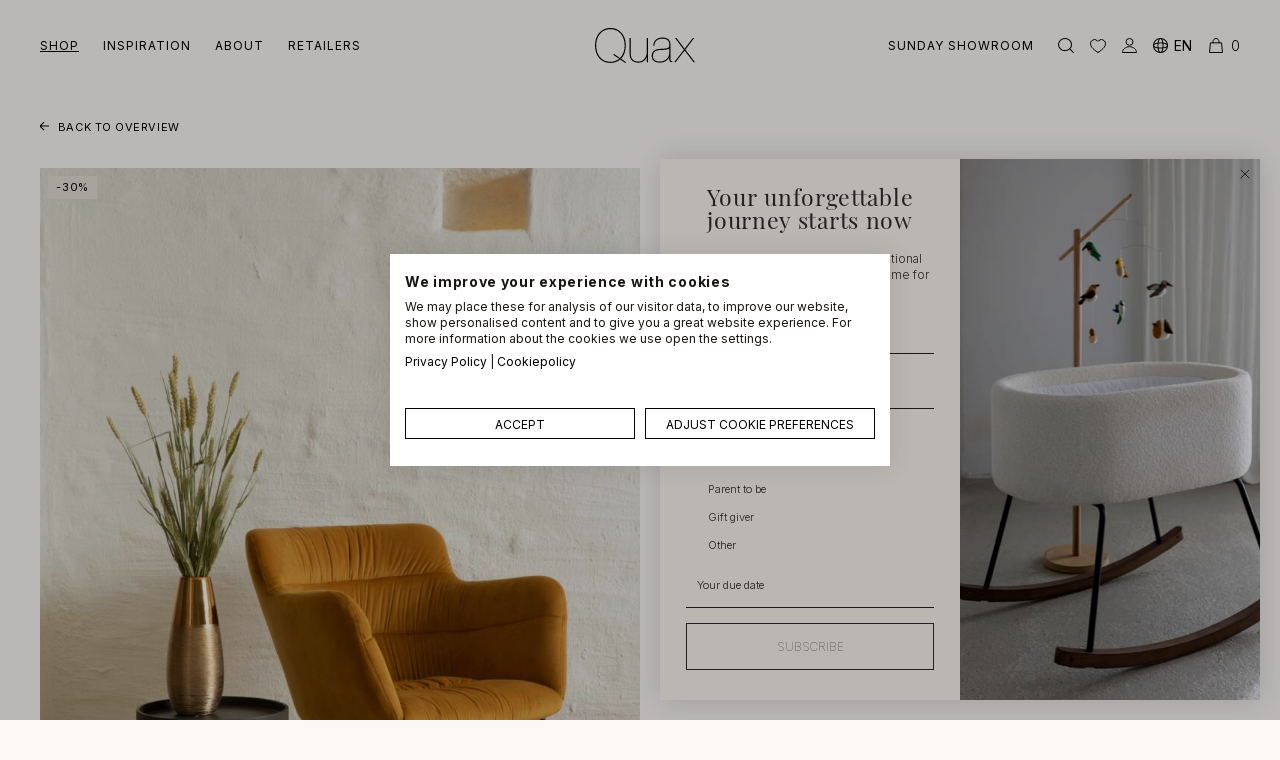

--- FILE ---
content_type: text/html; charset=UTF-8
request_url: https://www.quax.eu/en/webshop/product/rocking-chair-adult
body_size: 73448
content:
 

				
						
	

<!DOCTYPE html>
<html lang="en">
	<head>
		<meta charset="utf-8" />
<meta http-equiv="X-UA-Compatible" content="IE=edge" />
<meta name="viewport" content="width=device-width, initial-scale=1.0" />
<meta name="language" content="en"/>
<meta name="site-url" content="https://www.quax.eu/en/"/>
<meta name="site-id" content="4"/>
<meta name="csrf-token" content="dlU0e3TNgSs1mjxsl1GBglQMQiWJkCf7JhdciaR9mtiTEv8hAJd9jxM_Y00TgKxoTMptOfwFwPgmSQcU36VXzm1Tb_rDKtvrxHuwTk2iDLY="/>
<meta name="format-detection" content="telephone=no">
<link rel="home" href="https://www.quax.eu/en/" />

<link rel="apple-touch-icon" sizes="57x57" href="/dist/assets/apple-touch-icon-57x57.png">
<link rel="apple-touch-icon" sizes="60x60" href="/dist/assets/apple-touch-icon-60x60.png">
<link rel="apple-touch-icon" sizes="72x72" href="/dist/assets/apple-touch-icon-72x72.png">
<link rel="apple-touch-icon" sizes="76x76" href="/dist/assets/apple-touch-icon-76x76.png">
<link rel="apple-touch-icon" sizes="114x114" href="/dist/assets/apple-touch-icon-114x114.png">
<link rel="apple-touch-icon" sizes="120x120" href="/dist/assets/apple-touch-icon-120x120.png">
<link rel="apple-touch-icon" sizes="144x144" href="/dist/assets/apple-touch-icon-144x144.png">
<link rel="apple-touch-icon" sizes="152x152" href="/dist/assets/apple-touch-icon-152x152.png">
<link rel="apple-touch-icon" sizes="167x167" href="/dist/assets/apple-touch-icon-167x167.png">
<link rel="apple-touch-icon" sizes="180x180" href="/dist/assets/apple-touch-icon-180x180.png">
<link rel="apple-touch-icon" sizes="1024x1024" href="/dist/assets/apple-touch-icon-1024x1024.png">
<link rel="apple-touch-startup-image" media="(device-width: 320px) and (device-height: 480px) and (-webkit-device-pixel-ratio: 1)" href="/dist/assets/apple-touch-startup-image-320x460.png">
<link rel="apple-touch-startup-image" media="(device-width: 320px) and (device-height: 480px) and (-webkit-device-pixel-ratio: 2)" href="/dist/assets/apple-touch-startup-image-640x920.png">
<link rel="apple-touch-startup-image" media="(device-width: 320px) and (device-height: 568px) and (-webkit-device-pixel-ratio: 2)" href="/dist/assets/apple-touch-startup-image-640x1096.png">
<link rel="apple-touch-startup-image" media="(device-width: 375px) and (device-height: 667px) and (-webkit-device-pixel-ratio: 2)" href="/dist/assets/apple-touch-startup-image-750x1294.png">
<link rel="apple-touch-startup-image" media="(device-width: 414px) and (device-height: 736px) and (orientation: landscape) and (-webkit-device-pixel-ratio: 3)" href="/dist/assets/apple-touch-startup-image-1182x2208.png">
<link rel="apple-touch-startup-image" media="(device-width: 414px) and (device-height: 736px) and (orientation: portrait) and (-webkit-device-pixel-ratio: 3)" href="/dist/assets/apple-touch-startup-image-1242x2148.png">
<link rel="apple-touch-startup-image" media="(device-width: 768px) and (device-height: 1024px) and (orientation: landscape) and (-webkit-device-pixel-ratio: 1)" href="/dist/assets/apple-touch-startup-image-748x1024.png">
<link rel="apple-touch-startup-image" media="(device-width: 768px) and (device-height: 1024px) and (orientation: landscape) and (-webkit-device-pixel-ratio: 2)" href="/dist/assets/apple-touch-startup-image-1496x2048.png">
<link rel="apple-touch-startup-image" media="(device-width: 768px) and (device-height: 1024px) and (orientation: portrait) and (-webkit-device-pixel-ratio: 1)" href="/dist/assets/apple-touch-startup-image-768x1004.png">
<link rel="apple-touch-startup-image" media="(device-width: 768px) and (device-height: 1024px) and (orientation: portrait) and (-webkit-device-pixel-ratio: 2)" href="/dist/assets/apple-touch-startup-image-1536x2008.png">
<link rel="icon" type="image/png" sizes="16x16" href="/dist/assets/favicon-16x16.png">
<link rel="icon" type="image/png" sizes="32x32" href="/dist/assets/favicon-32x32.png">
<link rel="icon" type="image/png" sizes="228x228" href="/dist/assets/coast-228x228.png">
<link rel="icon" href="/dist/assets/favicon.ico" />
<link rel="shortcut icon" href="/dist/assets/favicon.ico">
<link rel="yandex-tableau-widget" href="/dist/assets/yandex-browser-manifest.json">
<meta name="apple-mobile-web-app-capable" content="yes">
<meta name="apple-mobile-web-app-status-bar-style" content="black-translucent">
<meta name="apple-mobile-web-app-title">
<meta name="application-name">
<meta name="mobile-web-app-capable" content="yes">
<meta name="msapplication-TileColor" content="#fff">
<meta name="msapplication-TileImage" content="/dist/assets/mstile-144x144.png">
<meta name="msapplication-config" content="/dist/assets/browserconfig.xml">
<meta name="theme-color" content="#fff">

<link rel="preconnect" href="https://fonts.googleapis.com">
<link rel="preconnect" href="https://fonts.gstatic.com" crossorigin>
<link href="https://fonts.googleapis.com/css2?family=Inter:wght@100;300;400;500&family=Playfair+Display:wght@400;700&display=swap" rel="stylesheet">

<style>
    [v-cloak] { display: none; }
    body { opacity: 0; }
</style>

<!-- Critical CSS -->
    <style>
        :root{--swiper-theme-color:#007aff}*,:after,:before{--tw-border-spacing-x:0;--tw-border-spacing-y:0;--tw-translate-x:0;--tw-translate-y:0;--tw-rotate:0;--tw-skew-x:0;--tw-skew-y:0;--tw-scale-x:1;--tw-scale-y:1;--tw-pan-x: ;--tw-pan-y: ;--tw-pinch-zoom: ;--tw-scroll-snap-strictness:proximity;--tw-gradient-from-position: ;--tw-gradient-via-position: ;--tw-gradient-to-position: ;--tw-ordinal: ;--tw-slashed-zero: ;--tw-numeric-figure: ;--tw-numeric-spacing: ;--tw-numeric-fraction: ;--tw-ring-inset: ;--tw-ring-offset-width:0px;--tw-ring-offset-color:#fff;--tw-ring-color:rgba(59, 130, 246, .5);--tw-ring-offset-shadow:0 0 rgba(0,0,0,0);--tw-ring-shadow:0 0 rgba(0,0,0,0);--tw-shadow:0 0 rgba(0,0,0,0);--tw-shadow-colored:0 0 rgba(0,0,0,0);--tw-blur: ;--tw-brightness: ;--tw-contrast: ;--tw-grayscale: ;--tw-hue-rotate: ;--tw-invert: ;--tw-saturate: ;--tw-sepia: ;--tw-drop-shadow: ;--tw-backdrop-blur: ;--tw-backdrop-brightness: ;--tw-backdrop-contrast: ;--tw-backdrop-grayscale: ;--tw-backdrop-hue-rotate: ;--tw-backdrop-invert: ;--tw-backdrop-opacity: ;--tw-backdrop-saturate: ;--tw-backdrop-sepia: ;--tw-contain-size: ;--tw-contain-layout: ;--tw-contain-paint: ;--tw-contain-style: }::backdrop{--tw-border-spacing-x:0;--tw-border-spacing-y:0;--tw-translate-x:0;--tw-translate-y:0;--tw-rotate:0;--tw-skew-x:0;--tw-skew-y:0;--tw-scale-x:1;--tw-scale-y:1;--tw-pan-x: ;--tw-pan-y: ;--tw-pinch-zoom: ;--tw-scroll-snap-strictness:proximity;--tw-gradient-from-position: ;--tw-gradient-via-position: ;--tw-gradient-to-position: ;--tw-ordinal: ;--tw-slashed-zero: ;--tw-numeric-figure: ;--tw-numeric-spacing: ;--tw-numeric-fraction: ;--tw-ring-inset: ;--tw-ring-offset-width:0px;--tw-ring-offset-color:#fff;--tw-ring-color:rgba(59, 130, 246, .5);--tw-ring-offset-shadow:0 0 rgba(0,0,0,0);--tw-ring-shadow:0 0 rgba(0,0,0,0);--tw-shadow:0 0 rgba(0,0,0,0);--tw-shadow-colored:0 0 rgba(0,0,0,0);--tw-blur: ;--tw-brightness: ;--tw-contrast: ;--tw-grayscale: ;--tw-hue-rotate: ;--tw-invert: ;--tw-saturate: ;--tw-sepia: ;--tw-drop-shadow: ;--tw-backdrop-blur: ;--tw-backdrop-brightness: ;--tw-backdrop-contrast: ;--tw-backdrop-grayscale: ;--tw-backdrop-hue-rotate: ;--tw-backdrop-invert: ;--tw-backdrop-opacity: ;--tw-backdrop-saturate: ;--tw-backdrop-sepia: ;--tw-contain-size: ;--tw-contain-layout: ;--tw-contain-paint: ;--tw-contain-style: }*,:after,:before{box-sizing:border-box;border-width:0;border-style:solid;border-color:#e5e7eb}:after,:before{--tw-content:""}:host,html{line-height:1.5;-webkit-text-size-adjust:100%;-moz-tab-size:4;-o-tab-size:4;tab-size:4;font-family:Inter,Helvetica Neue,helvetica,sans-serif;font-feature-settings:normal;font-variation-settings:normal}body{margin:0;line-height:inherit}h1{font-size:inherit;font-weight:inherit}a{color:inherit;text-decoration:inherit}strong{font-weight:bolder}small{font-size:80%}button{font-family:inherit;font-feature-settings:inherit;font-variation-settings:inherit;font-size:100%;font-weight:inherit;line-height:inherit;letter-spacing:inherit;color:inherit;margin:0;padding:0}button{text-transform:none}button{-webkit-appearance:button;background-color:transparent;background-image:none}:-moz-focusring{outline:auto}:-moz-ui-invalid{box-shadow:none}::-webkit-inner-spin-button,::-webkit-outer-spin-button{height:auto}::-webkit-search-decoration{-webkit-appearance:none}::-webkit-file-upload-button{-webkit-appearance:button;font:inherit}figure,h1,p{margin:0}ul{list-style:none;margin:0;padding:0}img,svg{display:block;vertical-align:middle}img{max-width:100%;height:auto}:root{--global-min-padding-mobile:1.5rem;--global-min-padding-desktop:2.5rem;--reverse-aspect-ratio:1;--form-spacing-x:1rem;--form-spacing-y:1rem;--form-submit-spacing:1.5rem;--form-field-small-width:calc(25% - var(--form-spacing-x));--site-navigation-h:0px;--navigation-h:50px}@media (min-width:64rem){:root{--navigation-h:80px}}html{scroll-behavior:smooth}@media (min-width:64rem){html{scroll-padding-top:0px;scroll-padding-top:var(--site-navigation-h)}}body{--tw-bg-opacity:1;background-color:rgba(251,248,246,var(--tw-bg-opacity));opacity:0;display:flex;min-height:100vh;flex-direction:column}body.loaded{opacity:1}#site{display:flex;flex-grow:1;flex-direction:column}.site-content{position:relative;display:flex;flex:1 1 0%;flex-direction:column}.row{display:grid;grid-template-columns:[full-start] minmax(1.5rem,1fr) [main-start] repeat(12,[main-col] minmax(0,10rem)) [main-col main-end] minmax(1.5rem,1fr) [full-end]}@media (min-width:64rem){.row{grid-template-columns:[full-start] minmax(2.5rem,1fr) [main-start] repeat(12,[main-col] minmax(0,10rem)) [main-col main-end] minmax(2.5rem,1fr) [full-end]}}.g-mb{margin-bottom:3rem}@media (min-width:64rem){.g-mb{margin-bottom:4rem}}.tag-filled{display:inline-flex;--tw-bg-opacity:1;background-color:rgba(228,220,213,var(--tw-bg-opacity));padding:.375rem .5rem;font-size:.6875rem;font-weight:400;text-transform:uppercase;line-height:1;letter-spacing:.8px;--tw-text-opacity:1;color:rgba(0,0,0,var(--tw-text-opacity))}.tag-filled svg{height:.8em;width:auto;align-self:center}.tag-filled svg:first-child{margin-right:.5rem}.color{position:relative;display:block;height:1rem;width:1rem;border-radius:9999px}@media (min-width:64rem){.color{height:.75rem;width:.75rem}}.color--active{height:.875rem;width:.875rem}@media (min-width:64rem){.color--active{height:.875rem;width:.875rem}}.color--active:before{content:"";position:absolute;left:-3px;top:-3px;height:1.25rem;width:1.25rem;border-radius:9999px;border-width:1px;--tw-border-opacity:1;border-color:rgba(0,0,0,var(--tw-border-opacity))}.add-to-wishlist{display:inline-flex;align-items:flex-start;text-align:right;font-size:.6875rem;font-weight:400;text-transform:uppercase;letter-spacing:.8px}.add-to-wishlist span{margin-right:.5rem}.add-to-wishlist svg{display:inline-block;flex-shrink:0;fill:transparent;stroke:currentColor}.vue-notification-group{left:0!important;width:100%!important}@media (min-width:51.25rem){.vue-notification-group{left:50%!important;width:400px!important}.vue-notification-group{transform:translate(-50%)}}body{font-family:Inter,Helvetica Neue,helvetica,sans-serif;font-size:.875rem;font-weight:300;line-height:1.5;letter-spacing:.5px;--tw-text-opacity:1;color:rgba(0,0,0,var(--tw-text-opacity));-webkit-font-smoothing:antialiased;-moz-osx-font-smoothing:grayscale}.h2,h1{font-family:Inter,Helvetica Neue,helvetica,sans-serif;font-weight:400;line-height:1;letter-spacing:.05em}h1{font-size:1.25rem;font-weight:300;text-transform:none}.h2{font-size:.875rem;line-height:1.5}.lazy{opacity:0}.lazy.loaded{opacity:1}.button{position:relative;display:inline-flex;justify-content:center;background-color:transparent;text-align:center;font-size:.6875rem;font-weight:400;text-transform:uppercase;letter-spacing:.05em}.button span,.button svg{position:relative;z-index:1;flex-shrink:0}.button svg{align-self:center}.button svg:first-child{margin-right:1rem}.button:after{content:"";position:absolute;left:0;top:0;bottom:0;z-index:0;height:100%;width:0;will-change:width}.button--outline-black{border-width:1px;--tw-border-opacity:1;border-color:rgba(0,0,0,var(--tw-border-opacity));padding:.875rem 3rem;--tw-text-opacity:1;color:rgba(0,0,0,var(--tw-text-opacity))}.button--outline-black:after{--tw-bg-opacity:1;background-color:rgba(0,0,0,var(--tw-bg-opacity))}.button.button--small{padding:.625rem 1.5rem}.button.button--link{margin-bottom:-.125rem;border-bottom-width:1px;border-bottom-color:transparent;padding-bottom:.125rem}.button.button--link:after{content:none}.button.button--link svg{height:.8em;width:auto}.button.button--link svg:first-child{margin-right:.5rem}.button.button--download{border-bottom-width:1px;border-color:currentColor;padding-bottom:.125rem;--tw-text-opacity:1;color:rgba(0,0,0,var(--tw-text-opacity))}.site-navigation{position:sticky;top:0;left:0;right:0;z-index:80;--tw-text-opacity:1;color:rgba(0,0,0,var(--tw-text-opacity))}.site-navigation__wrapper{grid-column:full;display:grid;align-items:center;padding-left:1.5rem;padding-left:var(--global-min-padding-mobile);padding-right:1.5rem;padding-right:var(--global-min-padding-mobile);padding-top:1.75rem;padding-bottom:1.75rem}@media (min-width:64rem){.site-navigation__wrapper{padding-left:2.5rem;padding-left:var(--global-min-padding-desktop);padding-right:2.5rem;padding-right:var(--global-min-padding-desktop)}}.site-navigation__wrapper{grid-template-columns:1fr 90px 1fr}.site-navigation .logo svg{margin-left:auto;margin-right:auto;height:auto;width:60px}@media (min-width:64rem){.site-navigation .logo svg{width:100px}}.site-navigation .functional-navigation__dynamic-links>a,.site-navigation .main-navigation a,.site-navigation .main-navigation button{font-size:.75rem;font-weight:400;text-transform:uppercase;letter-spacing:1px;text-decoration-color:transparent;text-decoration-line:underline;text-decoration-thickness:1px;text-underline-offset:6px}.site-navigation .main-navigation button.active{text-decoration-color:currentColor}.main-navigation{z-index:80;display:none;align-items:center}@media (min-width:64rem){.main-navigation{display:flex}}.main-navigation a,.main-navigation button{margin-right:1.5rem}.functional-navigation{display:flex;align-items:center;justify-self:end}.functional-navigation .functional-navigation__dynamic-links{margin-right:.5rem;display:none;align-items:center}@media (min-width:64rem){.functional-navigation .functional-navigation__dynamic-links{display:flex}}.functional-navigation .functional-navigation__dynamic-links a{margin-left:1.5rem}.functional-navigation__icon{margin-left:.5rem;display:flex;align-items:baseline}@media (min-width:64rem){.functional-navigation__icon{margin-left:1rem}}.functional-navigation .cart-button{position:relative;margin-left:.5rem;display:flex;align-items:center}@media (min-width:64rem){.functional-navigation .cart-button{margin-left:1rem}}.functional-navigation .cart-button span{margin-left:.5rem;display:inline-block}.functional-navigation .language-navigation{display:none}@media (min-width:64rem){.functional-navigation .language-navigation{margin-left:1rem;display:flex}}.functional-navigation .language-navigation__current,.functional-navigation .language-navigation__link,.functional-navigation .language-navigation__list{font-size:.875rem}.functional-navigation .language-navigation__current,.functional-navigation .language-navigation__icon,.functional-navigation .language-navigation__link{opacity:1}.main-navigation__flaps{position:fixed;top:0;right:0;bottom:0;left:0;z-index:75;display:none}@media (min-width:64rem){.main-navigation__flaps{display:block}}.main-navigation__flap{position:absolute;top:0;top:var(--site-navigation-h);left:0;height:100%;overflow:hidden;padding-top:1.5rem}.main-navigation__flap--lvl2{z-index:3;width:50%;--tw-bg-opacity:1;background-color:rgba(245,241,237,var(--tw-bg-opacity));padding-left:25%}.main-navigation__flap--lvl3{z-index:2;width:75%;--tw-bg-opacity:1;background-color:rgba(248,245,242,var(--tw-bg-opacity));padding-left:50%}.main-navigation__flap--lvl4{z-index:1;width:100%;--tw-bg-opacity:1;background-color:rgba(251,248,246,var(--tw-bg-opacity));padding-left:75%}.site-navigation .hamburger{justify-self:start}@media (min-width:64rem){.site-navigation .hamburger{display:none}}.language-navigation{display:flex;align-items:center}.language-navigation__icon{padding-right:.375rem;opacity:.6}.language-navigation__wrapper{position:relative}.language-navigation__list,.language-navigation__wrapper{display:flex;align-items:center}@media (min-width:64rem){.language-navigation__list{visibility:hidden;position:absolute;top:100%;left:0;flex-direction:column;opacity:0}}.language-navigation__current,.language-navigation__link,.language-navigation__list{font-size:.6875rem;font-weight:400;text-transform:uppercase}.language-navigation__current,.language-navigation__link{opacity:.6}.language-navigation__link:last-child{margin-left:.375rem}@media (min-width:64rem){.language-navigation__link:last-child{margin-left:0}}.language-navigation__current{margin-left:.375rem;text-decoration-line:underline}@media (min-width:64rem){.language-navigation__current{margin-left:0;text-decoration-line:none}}.rte p{margin-top:1.2em;margin-bottom:1.2em}.rte strong{font-weight:500}.rte>:last-child{margin-bottom:0}.rte>:first-child{margin-top:0}.accordion-item{overflow:hidden}.accordion-item__toggle{position:relative;display:flex;width:100%;justify-content:space-between;border-bottom-width:1px;--tw-border-opacity:1;border-color:rgba(228,220,213,var(--tw-border-opacity));padding-top:.5rem;padding-bottom:.5rem;text-align:left;font-family:Inter,Helvetica Neue,helvetica,sans-serif;font-size:.6875rem;font-weight:400;text-transform:uppercase;letter-spacing:.8px}.accordion-item__toggle span{flex-grow:1}.accordion-item__toggle i{position:relative;height:1rem;width:1rem;flex-shrink:0}.accordion-item__toggle i:after,.accordion-item__toggle i:before{content:"";position:absolute;--tw-bg-opacity:1;background-color:rgba(0,0,0,var(--tw-bg-opacity));left:50%;top:50%;height:1px;width:9px;--tw-translate-x:-50%;--tw-translate-y:-50%;transform:translate(var(--tw-translate-x),var(--tw-translate-y)) rotate(var(--tw-rotate)) skew(var(--tw-skew-x)) skewY(var(--tw-skew-y)) scaleX(var(--tw-scale-x)) scaleY(var(--tw-scale-y))}.accordion-item__toggle i:after{--tw-rotate:90deg;transform:translate(var(--tw-translate-x),var(--tw-translate-y)) rotate(var(--tw-rotate)) skew(var(--tw-skew-x)) skewY(var(--tw-skew-y)) scaleX(var(--tw-scale-x)) scaleY(var(--tw-scale-y))}.accordion-item__panel-inner{width:100%;padding-top:1rem;padding-bottom:1rem}.accordion-item+.accordion-item{margin-top:.5rem}.product-detail{margin-top:1.5rem;grid-auto-flow:row dense}.product-detail__nav{grid-column:full;margin-bottom:2rem;padding-left:1.5rem;padding-left:var(--global-min-padding-mobile);padding-right:1.5rem;padding-right:var(--global-min-padding-mobile);text-align:center}@media (min-width:64rem){.product-detail__nav{padding-left:2.5rem;padding-left:var(--global-min-padding-desktop);padding-right:2.5rem;padding-right:var(--global-min-padding-desktop);text-align:left}}.product-detail__content,.product-detail__media-wrapper{grid-column:main}.product-detail__content{margin-bottom:1.5rem}@media (min-width:64rem){.product-detail__content{position:sticky;top:0;top:var(--site-navigation-h);grid-column-start:main-col 8;grid-column-end:main-col 12;margin-bottom:0;align-self:flex-start}}.product-detail__content .product-detail__header{margin-bottom:2rem;display:flex;align-items:flex-start}.product-detail__content .product-detail__header .product-detail__title{margin-right:1rem;font-family:Inter,Helvetica Neue,helvetica,sans-serif;font-weight:400;letter-spacing:.05em;font-size:.875rem;line-height:1.5}.product-detail__content .product-detail__header .product-detail__title small{--tw-text-opacity:1;color:rgba(150,145,140,var(--tw-text-opacity))}.product-detail__content .product-detail__header .product-detail__price{margin-left:auto;margin-top:-.125rem;flex-shrink:0;font-size:.9375rem;font-weight:400;letter-spacing:.8px}.product-detail__content .product-detail__text{margin-bottom:2.5rem;display:flex;flex-direction:column}.product-detail__content .product-detail__text__body-wrapper{position:relative;display:grid;grid-template-rows:150px}.product-detail__content .product-detail__text__body{overflow:hidden}.product-detail__content .product-detail__text__body:after{content:"";position:absolute;left:0;right:0;bottom:0;z-index:10;height:3rem;width:100%;background-image:linear-gradient(to bottom,var(--tw-gradient-stops));--tw-gradient-from:transparent var(--tw-gradient-from-position);--tw-gradient-to:rgba(0, 0, 0, 0) var(--tw-gradient-to-position);--tw-gradient-stops:var(--tw-gradient-from),var(--tw-gradient-to);--tw-gradient-to:#FBF8F6 var(--tw-gradient-to-position)}.product-detail__content .product-detail__text__toggle{margin-left:auto;margin-top:.5rem;display:inline-block}.product-detail__content .product-detail__controls{margin-bottom:1.5rem}.product-detail__content .product-detail__controls .product-detail__controls-top{margin-bottom:1rem;display:flex;flex-direction:column}@media (min-width:36rem){.product-detail__content .product-detail__controls .product-detail__controls-top{flex-direction:row;align-items:flex-end}}.product-detail__content .product-detail__controls .product-detail__controls-top .add-to-wishlist{margin-left:auto}.product-detail__content .product-detail__controls .product-detail__controls-middle{margin-bottom:1rem}.product-detail__content .product-detail__controls .product-detail__controls-bottom>*+*{margin-top:1rem}.product-detail__content .product-detail__information .downloads{display:flex;flex-direction:column;align-items:flex-start}.product-detail__content .product-detail__information .downloads a+a{margin-top:.5rem}.color-variants{display:flex;flex-direction:column;gap:.5rem}.color-variants__list{display:flex;flex-wrap:wrap;gap:.5rem}.color-variants__current{display:inline-block;font-size:.6875rem;font-weight:400;text-transform:uppercase;letter-spacing:.5px}.product-detail__media-wrapper{position:relative}@media (min-width:64rem){.product-detail__media-wrapper{grid-column-end:main-col 7}}.product-detail__media-wrapper .product-detail__image{position:relative}.product-detail__media-wrapper .product-detail__image img{width:100%}@media (min-width:64rem){.product-detail__media-wrapper .product-detail__image:not(:last-child){margin-bottom:2.5rem}}.product-detail__media-wrapper .product-detail__image--padded figure{--tw-bg-opacity:1;background-color:rgba(255,255,255,var(--tw-bg-opacity))}@media (min-width:51.25rem){.product-detail__media-wrapper .product-detail__image--padded figure{padding-left:2rem;padding-right:2rem}}@media (max-width:63.9375rem){.product-detail__media-wrapper{display:flex;flex-direction:row;overflow-x:auto;scroll-snap-type:x mandatory}.product-detail__media-wrapper .product-detail__image{scroll-snap-align:start}.product-detail__media-wrapper .product-detail__image img{height:60vw;width:auto;max-width:none}.product-detail__media-wrapper .product-detail__image:not(:last-child){margin-right:1rem}}.ml-auto{margin-left:auto}.block{display:block}.w-full{width:100%}.hamburger{display:inline-block;font:inherit;color:inherit;text-transform:none;background-color:transparent;border:0;margin:0;overflow:visible;height:17px}.hamburger-box{width:20px;height:11px;display:inline-block;position:relative}.hamburger-inner{display:block;top:50%;margin-top:-2px}.hamburger-inner,.hamburger-inner:after,.hamburger-inner:before{width:20px;height:1px;position:absolute;--tw-bg-opacity:1;background-color:rgba(0,0,0,var(--tw-bg-opacity))}.hamburger-inner:after,.hamburger-inner:before{content:"";display:block}.hamburger-inner:before{top:-6px}.hamburger-inner:after{bottom:-6px}@media (min-width:64rem){.nm\:col-span-2{grid-column:span 2/span 2}}
    </style>

	<title>Rocking Chair Adult - Quax</title>
<script>dataLayer = [];
(function(w,d,s,l,i){w[l]=w[l]||[];w[l].push({'gtm.start':
new Date().getTime(),event:'gtm.js'});var f=d.getElementsByTagName(s)[0],
j=d.createElement(s),dl=l!='dataLayer'?'&l='+l:'';j.async=true;j.src=
'https://www.googletagmanager.com/gtm.js?id='+i+dl;f.parentNode.insertBefore(j,f);
})(window,document,'script','dataLayer','GTM-PZ8K9LT');
</script><meta name="generator" content="SEOmatic">
<meta name="keywords" content="baby, furniture, baby furniture, birth, mom, baby room, baby bed">
<meta name="description" content="Contemporary baby and children&#039;s interior products for the modern family with an emphasis on aesthetic design, functionality, durability and safety.">
<meta name="referrer" content="no-referrer-when-downgrade">
<meta name="robots" content="all">
<meta content="100063797452617" property="fb:profile_id">
<meta content="en" property="og:locale">
<meta content="fr" property="og:locale:alternate">
<meta content="nl" property="og:locale:alternate">
<meta content="Quax" property="og:site_name">
<meta content="website" property="og:type">
<meta content="https://www.quax.eu/en/webshop/product/rocking-chair-adult" property="og:url">
<meta content="Rocking Chair Adult" property="og:title">
<meta content="Contemporary baby and children&#039;s interior products for the modern family with an emphasis on aesthetic design, functionality, durability and safety." property="og:description">
<meta content="https://cdn.quax.eu/uploads/og-image@2x-100.jpg" property="og:image">
<meta content="2400" property="og:image:width">
<meta content="1260" property="og:image:height">
<meta content="Quax logo" property="og:image:alt">
<meta name="twitter:card" content="summary_large_image">
<meta name="twitter:creator" content="@">
<meta name="twitter:title" content="Rocking Chair Adult">
<meta name="twitter:description" content="Contemporary baby and children&#039;s interior products for the modern family with an emphasis on aesthetic design, functionality, durability and safety.">
<meta name="twitter:image" content="https://cdn.quax.eu/uploads/og-image@2x-100.jpg">
<meta name="twitter:image:width" content="2400">
<meta name="twitter:image:height" content="1260">
<meta name="twitter:image:alt" content="Quax logo">
<link href="https://www.quax.eu/en/webshop/product/rocking-chair-adult" rel="canonical">
<link href="https://www.quax.eu/en" rel="home">
<link href="https://www.quax.eu/en/webshop/product/rocking-chair-adult" rel="alternate" hreflang="en">
<link href="https://www.quax.eu/fr/webshop/produit/rocking-chair-adult" rel="alternate" hreflang="fr">
<link href="https://www.quax.eu/webshop/product/rocking-chair-adult" rel="alternate" hreflang="x-default">
<link href="https://www.quax.eu/webshop/product/rocking-chair-adult" rel="alternate" hreflang="nl">
<script>window.craftTranslations = "\u007B\u0022en\u0022\u003A\u007B\u0022\u007Bamount\u007D\u0020results\u0022\u003A\u0022\u007Bamount\u007D\u0020results\u0022,\u0022\u007Bemail\u007D\u0020will\u0020be\u0020notified\u0020when\u0020\u007Btitle\u007D\u0020is\u0020available\u0022\u003A\u0022\u007Bemail\u007D\u0020will\u0020be\u0020notified\u0020when\u0020\u007Btitle\u007D\u0020is\u0020available\u0022,\u0022\u007Bvariant\u007D\u0020is\u0020now\u0020back\u0020in\u0020stock.\u0022\u003A\u0022\u007Bvariant\u007D\u0020is\u0020now\u0020back\u0020in\u0020stock.\u0022,\u0022Account\u0022\u003A\u0022Account\u0022,\u0022Add\u0020to\u0020bag\u0022\u003A\u0022Add\u0020to\u0020bag\u0022,\u0022Add\u0020to\u0020wishlist\u0022\u003A\u0022Add\u0020to\u0020wishlist\u0022,\u0022Adding\u0022\u003A\u0022Adding\u0022,\u0022Addresses\u0022\u003A\u0022Addresses\u0022,\u0022Afhaaladres\u0022\u003A\u0022Collection\u0020address\u0022,\u0022Algemene\u0020voorwaarden\u0022\u003A\u0022Terms\u0020and\u0020Conditions\u0022,\u0022All\u0020prices\u0020are\u0020incl.\u0020VAT\u0022\u003A\u0022All\u0020prices\u0020are\u0020VAT\u0020incl.\u0022,\u0022Available\u0020in\u0020stock\u0022\u003A\u0022Available\u0020in\u0020stock\u0022,\u0022Back\u0022\u003A\u0022Back\u0022,\u0022Back\u0020in\u0020stock\u0020notification\u0020confirmation\u0020for\u0020\u007B\u007Bvariant.title\u007D\u007D\u0022\u003A\u0022Back\u0020in\u0020stock\u0020notification\u0020for\u0020\u007B\u007Bvariant.title\u007D\u007D\u0022,\u0022Back\u0020to\u0020inspiration\u0022\u003A\u0022Back\u0020to\u0020inspiration\u0022,\u0022Back\u0020to\u0020overview\u0022\u003A\u0022Back\u0020to\u0020overview\u0022,\u0022Bag\u0022\u003A\u0022Bag\u0022,\u0022Bedankt\u0020voor\u0020je\u0020bestelling\u0022\u003A\u0022Thank\u0020you\u0020for\u0020your\u0020order\u0022,\u0022Bedankt\u0020voor\u0020je\u0020bestelling\u0020bij\u0020Quax\u0022\u003A\u0022Thank\u0020you\u0020for\u0020your\u0020order\u0020at\u0020Quax\u0022,\u0022Bedankt\u0020voor\u0020uw\u0020bestelling\u0022\u003A\u0022Thank\u0020you\u0020for\u0020your\u0020order\u0022,\u0022Bedankt\u0020voor\u0020uw\u0020bestelling\u0020bij\u0020Quax\u0022\u003A\u0022Thank\u0020you\u0020for\u0020your\u0020order\u0020at\u0020Quax\u0022,\u0022Bedrijf\u0022\u003A\u0022Company\u0022,\u0022Beeld\u0022\u003A\u0022Image\u0022,\u0022Bezorgadres\u0022\u003A\u0022Delivery\u0020address\u0022,\u0022Blog\u0022\u003A\u0022Blog\u0022,\u0022Blogpost\u0022\u003A\u0022Blogpost\u0022,\u0022Blok\u0022\u003A\u0022Block\u0022,\u0022Breadcrumb\u0022\u003A\u0022Breadcrumb\u0022,\u0022BTW\u002021\u0025\u0022\u003A\u0022VAT\u002021\u0025\u0022,\u0022BTW\u0020nummer\u0022\u003A\u0022VAT\u0020number\u0022,\u0022BTW\u002Dnummer\u0022\u003A\u0022VAT\u0020number\u0022,\u0022buttonEdit\u0022\u003A\u0022Edit\u0022,\u0022buttonLogin\u0022\u003A\u0022Login\u0022,\u0022buttonResetPassword\u0022\u003A\u0022Reset\u0020password\u0022,\u0022buttonSave\u0022\u003A\u0022Save\u0022,\u0022buttonSaveAddress\u0022\u003A\u0022Save\u0020this\u0020address\u0022,\u0022buttonSavePassword\u0022\u003A\u0022Save\u0020password\u0022,\u0022Cart\u0020content\u0022\u003A\u0022Cart\u0020content\u0022,\u0022Checkout\u0022\u003A\u0022Checkout\u0022,\u0022Close\u0022\u003A\u0022Close\u0022,\u0022Close\u0020filter\u0022\u003A\u0022Close\u0020filter\u0022,\u0022Close\u0020notification\u0022\u003A\u0022Close\u0020notification\u0022,\u0022cm\u0022\u003A\u0022cm\u0022,\u0022Codes\u0022\u003A\u0022Codes\u0022,\u0022Collectie\u0022\u003A\u0022Collection\u0022,\u0022Collecties\u0020groep\u0022\u003A\u0022Collections\u0022,\u0022Company\u0022\u003A\u0022Company\u0022,\u0022Connect\u0022\u003A\u0022Connect\u0022,\u0022Contact\u0022\u003A\u0022Contact\u0022,\u0022Continue\u0020shopping\u0022\u003A\u0022Continue\u0020shopping\u0022,\u0022Could\u0020not\u0020add\u0020product\u0020to\u0020cart\u0022\u003A\u0022Could\u0020not\u0020add\u0020product\u0020to\u0020cart\u0022,\u0022Country\u0022\u003A\u0022Country\u0022,\u0022Current\u0020page\u0022\u003A\u0022Current\u0020page\u0022,\u0022deliveryNote\u0022\u003A\u0022At\u0020home\u0020or\u0020at\u0020a\u0020different\u0020address\u0022,\u0022Details\u0020and\u0020dimensions\u0022\u003A\u0022Details\u0020and\u0020dimensions\u0022,\u0022Do\u0020you\u0020have\u0020a\u0020discount\u0020code\u003F\u0022\u003A\u0022Do\u0020you\u0020have\u0020a\u0020discount\u0020code\u003F\u0022,\u0022Download\u0020voucher\u0020als\u0020PDF\u0022\u003A\u0022Download\u0020voucher\u0020als\u0020PDF\u0022,\u0022Eerste\u0020pagina\u0022\u003A\u0022First\u0020page\u0022,\u0022Email\u0022\u003A\u0022Email\u0022,\u0022Enter\u0020your\u0020Email\u0022\u003A\u0022Enter\u0020your\u0020Email\u0022,\u0022Factuuradres\u0022\u003A\u0022Billing\u0020address\u0022,\u0022FAQ\u0022\u003A\u0022FAQ\u0022,\u0022Filter\u0022\u003A\u0022Filter\u0022,\u0022Filter\u0020on\u0020colour\u0022\u003A\u0022Colour\u0022,\u0022Filters\u0022\u003A\u0022Filters\u0022,\u0022Find\u0020a\u0020retailer\u0022\u003A\u0022Find\u0020a\u0020retailer\u0022,\u0022First\u0020page\u0022\u003A\u0022First\u0020page\u0022,\u0022Foto\u0022\u003A\u0022Photo\u0022,\u0022Free\u0022\u003A\u0022Free\u0022,\u0022Functional\u0022\u003A\u0022Functional\u0022,\u0022Functioneel\u0022\u003A\u0022Functional\u0022,\u0022Gelieve\u0020een\u0020trefwoord\u0020in\u0020te\u0020vullen.\u0022\u003A\u0022Please\u0020fill\u0020in\u0020a\u0020keyword.\u0022,\u0022Gewicht\u0020sortering\u0022\u003A\u0022Weight\u0022,\u0022Giftcard\u0022\u003A\u0022Giftcard\u0022,\u0022Go\u0020to\u0020bag\u0022\u003A\u0022Go\u0020to\u0020bag\u0022,\u0022Hallo\u0022\u003A\u0022Hello\u0022,\u0022Height\u0022\u003A\u0022Height\u0022,\u0022Hello\u0020there\u0022\u003A\u0022Hello\u0020there\u0022,\u0022Herbruikbare\u0020blokken\u0022\u003A\u0022Reusable\u0020blocks\u0022,\u0022Hero\u0022\u003A\u0022Hero\u0022,\u0022Home\u0022\u003A\u0022Home\u0022,\u0022Hoofd\u0022\u003A\u0022Head\u0022,\u0022I\u0020am\u0020looking\u0020for...\u0022\u003A\u0022I\u0020am\u0020looking\u0020for...\u0022,\u0022Ik\u0020zoek\u0020naar...\u0022\u003A\u0022I\u0027m\u0020looking\u0020for...\u0022,\u0022Inhoud\u0022\u003A\u0022Contents\u0022,\u0022Juridische\u0020pagina\u0022\u003A\u0022Legal\u0020page\u0022,\u0022Klantnr.\u0022\u003A\u0022Customer\u0020no.\u0022,\u0022Laatste\u0020pagina\u0022\u003A\u0022Last\u0020page\u0022,\u0022labelAddAddress\u0022\u003A\u0022Add\u0020an\u0020address\u0022,\u0022labelCancel\u0022\u003A\u0022Cancel\u0022,\u0022labelCheckout\u0022\u003A\u0022Finalise\u0020order\u0022,\u0022labelDelete\u0022\u003A\u0022Delete\u0022,\u0022labelGoToWebshop\u0022\u003A\u0022Go\u0020to\u0020the\u0020webshop\u0022,\u0022labelNext\u0022\u003A\u0022Next\u0022,\u0022labelPayBtn\u0022\u003A\u0022Continue\u0020to\u0020pay\u0022,\u0022labelPrevious\u0022\u003A\u0022Previous\u0022,\u0022labelPrimeBilling\u0022\u003A\u0022Make\u0020this\u0020the\u0020primary\u0020billing\u0020address\u0022,\u0022labelPrimeDelivery\u0022\u003A\u0022Make\u0020this\u0020the\u0020primary\u0020shipping\u0020address\u0022,\u0022labelsAddressLabel\u0022\u003A\u0022Address\u0022,\u0022labelsAddressLine1\u0022\u003A\u0022Street\u0022,\u0022labelsAddressLine2\u0022\u003A\u0022No.\u0020\u0026\u0020bus\u0022,\u0022labelsAdministrativeArea\u0022\u003A\u0022Region\u0022,\u0022labelsAlternativePhone\u0022\u003A\u0022Mobile\u0022,\u0022labelsAttention\u0022\u003A\u0022Salutation\u0022,\u0022labelsBillingAddress\u0022\u003A\u0022Billing\u0020address\u0022,\u0022labelsCountryCode\u0022\u003A\u0022Land\u0022,\u0022labelsCurrentPasswordNeeded\u0022\u003A\u0022Enter\u0020your\u0020current\u0020password\u0020to\u0020adjust\u0020your\u0020e\u002Dmail\u0020address\u0020or\u0020password\u0022,\u0022labelsEmail\u0022\u003A\u0022E\u002Dmail\u0020address\u0022,\u0022labelsFirstName\u0022\u003A\u0022First\u0020name\u0022,\u0022labelsFullName\u0022\u003A\u0022Full\u0020name\u0022,\u0022labelsLastName\u0022\u003A\u0022Name\u0022,\u0022labelsLocality\u0022\u003A\u0022City\u0022,\u0022labelsNewPassword\u0022\u003A\u0022Enter\u0020your\u0020new\u0020password\u0022,\u0022labelsNotes\u0022\u003A\u0022Notes\u0022,\u0022labelsOrganization\u0022\u003A\u0022Company\u0020or\u0020organization\u0022,\u0022labelsOrganizationTaxId\u0022\u003A\u0022VAT\u0020number\u0022,\u0022labelsPassword\u0022\u003A\u0022Password\u0022,\u0022labelsPhone\u0022\u003A\u0022Phone\u0020or\u0020mobile\u0022,\u0022labelsPostalCode\u0022\u003A\u0022Postal\u0020code\u0022,\u0022labelsSelectAdministrativeArea\u0022\u003A\u0022Select\u0020a\u0020region\u0022,\u0022labelsSelectCountry\u0022\u003A\u0022Select\u0020a\u0020country\u0022,\u0022labelsShippingAddress\u0022\u003A\u0022Shipping\u0020Address\u0022,\u0022labelsTitle\u0022\u003A\u0022Title\u0022,\u0022labelToHomepage\u0022\u003A\u0022Back\u0020to\u0020the\u0020homepage\u0022,\u0022Language\u0022\u003A\u0022Language\u0022,\u0022Last\u0020page\u0022\u003A\u0022Last\u0020page\u0022,\u0022Lees\u0020meer\u0022\u003A\u0022Read\u0020more\u0022,\u0022Lees\u0020minder\u0022\u003A\u0022Read\u0020less\u0022,\u0022Legale\u0020pagina\u0022\u003A\u0022Legal\u0020page\u0022,\u0022Length\u0022\u003A\u0022Length\u0022,\u0022Login\u0022\u003A\u0022Login\u0022,\u0022Logo\u0022\u003A\u0022Logo\u0022,\u0022Logout\u0022\u003A\u0022Sign\u0020out\u0022,\u0022Main\u0022\u003A\u0022Main\u0022,\u0022Manual\u0020downloads\u0022\u003A\u0022Download\u0020manuals\u0022,\u0022Material\u0020and\u0020maintenance\u0022\u003A\u0022Material\u0020and\u0020maintenance\u0022,\u0022New\u0022\u003A\u0022New\u0022,\u0022new\u0022\u003A\u0022New\u0022,\u0022New\u0020in\u0022\u003A\u0022New\u0020in\u0022,\u0022Next\u0020page\u0022\u003A\u0022Next\u0020page\u0022,\u0022Nieuw\u0022\u003A\u0022New\u0022,\u0022No\u0020blog\u0020posts\u0020found.\u0022\u003A\u0022No\u0020blog\u0020posts\u0020found.\u0022,\u0022No\u0020expiry\u0020date\u0022\u003A\u0022No\u0020expiry\u0020date\u0022,\u0022No\u0020matching\u0020filters\u0022\u003A\u0022No\u0020matching\u0020filters\u0022,\u0022No\u0020products\u0020found.\u0022\u003A\u0022No\u0020products\u0020found.\u0022,\u0022No\u0020results\u0020for\u0020\\\u0022\u007Bquery\u007D\\\u0022\u0022\u003A\u0022No\u0020results\u0020for\u0020\\\u0022\u007Bquery\u007D\\\u0022\u0022,\u0022Notificatie\u0022\u003A\u0022Notification\u0022,\u0022Notificaties\u0022\u003A\u0022Notifications\u0022,\u0022notificationResettingPassword\u0022\u003A\u0022Resetting\u0020password\u0022,\u0022notificationsBillingAddressInvalid\u0022\u003A\u0022Billing\u0020address\u0020is\u0020not\u0020valid,\u0020please\u0020verify.\u0022,\u0022notificationsLoadingLogin\u0022\u003A\u0022Loggin\u0020in\u0022,\u0022notificationsPasswordResetSent\u0022\u003A\u0022An\u0020email\u0020has\u0020been\u0020sent\u0020for\u0020resetting\u0020your\u0020password.\u0022,\u0022notificationsProfileSaved\u0022\u003A\u0022Your\u0020data\u0020has\u0020been\u0020saved\u0021\u0022,\u0022notificationsSaving\u0022\u003A\u0022Saving\u0022,\u0022notificationsShippingAddressInvalid\u0022\u003A\u0022Shipping\u0020address\u0020is\u0020not\u0020valid,\u0020please\u0020verify.\u0022,\u0022notificationsSomethingWentWrong\u0022\u003A\u0022Something\u0020went\u0020wrong,\u0020please\u0020try\u0020again.\u0022,\u0022notificationsSorry\u0022\u003A\u0022Sorry\u0022,\u0022notificationsSuccessLoggedIn\u0022\u003A\u0022You\u0020are\u0020successfully\u0020logged\u0020in\u0021\u0022,\u0022Omschrijving\u0022\u003A\u0022Description\u0022,\u0022Open\u0020\u007Bsocial\u007D\u0020in\u0020a\u0020new\u0020window.\u0022\u003A\u0022Open\u0020\u007Bsocial\u007D\u0020in\u0020a\u0020new\u0020window.\u0022,\u0022Order\u0020today,\u0020\u007B\u007Bvariant.title\u007D\u007D\u0020is\u0020now\u0020in\u0020stock\u0022\u003A\u0022Order\u0020today,\u0020\u007B\u007Bvariant.title\u007D\u007D\u0020is\u0020now\u0020in\u0020stock\u0022,\u0022Orders\u0022\u003A\u0022Orders\u0022,\u0022Out\u0020of\u0020stock\u0020in\u0020the\u0020webshop\u0022\u003A\u0022Out\u0020of\u0020stock\u0020in\u0020the\u0020webshop\u0022,\u0022Overview\u0022\u003A\u0022Overview\u0022,\u0022Page\u0020\u007Bstart\u007D\u0020of\u0020\u007Bend\u007D\u0022\u003A\u0022Page\u0020\u007Bstart\u007D\u0020of\u0020\u007Bend\u007D\u0022,\u0022Pages\u0022\u003A\u0022Pages\u0022,\u0022Pagina\u0022\u003A\u0022Page\u0022,\u0022Pagina\u0020\u007Bstart\u007D\u0020van\u0020\u007Bend\u007D\u0022\u003A\u0022Page\u0020\u007Bstart\u007D\u0020of\u0020\u007Bend\u007D\u0022,\u0022Pagina\u0027s\u0022\u003A\u0022Pages\u0022,\u0022Pagination\u0022\u003A\u0022Pagination\u0022,\u0022Payment\u0022\u003A\u0022Payment\u0022,\u0022Payment\u0020and\u0020shipping\u0022\u003A\u0022Payment\u0020and\u0020shipping\u0022,\u0022Phone\u0022\u003A\u0022Phone\u0022,\u0022pickUpNote\u0022\u003A\u0022Pick\u0020up\u0020your\u0020order\u0020in\u0020our\u0020store\u0022,\u0022placeholdersAddressLine1\u0022\u003A\u0022Your\u0020street\u0022,\u0022placeholdersAddressLine2\u0022\u003A\u0022No.\u0020\u0026\u0020bus\u0022,\u0022placeholdersAlternativePhone\u0022\u003A\u0022\u002B32\u0020000\u0020000\u0020000\u0022,\u0022placeholdersEmail\u0022\u003A\u0022jane\u007B\u0027\u0040\u0027\u007Ddoe.com\u0022,\u0022placeholdersFirstName\u0022\u003A\u0022Your\u0020first\u0020name\u0022,\u0022placeholdersFullName\u0022\u003A\u0022Your\u0020full\u0020name\u0022,\u0022placeholdersLastName\u0022\u003A\u0022Your\u0020name\u0022,\u0022placeholdersLocality\u0022\u003A\u0022City\u0022,\u0022placeholdersOrganization\u0022\u003A\u0022Your\u0020company\u0020or\u0020organization\u0022,\u0022placeholdersOrganizationTaxId\u0022\u003A\u0022BE0000.000.000\u0022,\u0022placeholdersPhone\u0022\u003A\u0022\u002B32\u0020000\u0020000\u0020000\u0022,\u0022placeholdersPostalCode\u0022\u003A\u0022Postal\u0020code\u0022,\u0022Play\u0022\u003A\u0022Play\u0022,\u0022Please\u0020enter\u0020a\u0020keyword.\u0022\u003A\u0022Please\u0020enter\u0020a\u0020keyword.\u0022,\u0022Please\u0020enter\u0020a\u0020valid\u0020email\u0020address\u0022\u003A\u0022Please\u0020enter\u0020a\u0020valid\u0020email\u0020address\u0022,\u0022Popularity\u0022\u003A\u0022Popularity\u0022,\u0022Previous\u0020page\u0022\u003A\u0022Previous\u0020page\u0022,\u0022Price\u003A\u0020high\u0020to\u0020low\u0022\u003A\u0022Price\u003A\u0020high\u0020to\u0020low\u0022,\u0022Price\u003A\u0020low\u0020to\u0020high\u0022\u003A\u0022Price\u003A\u0020low\u0020to\u0020high\u0022,\u0022Privacy\u0020en\u0020cookiebeleid\u0022\u003A\u0022Privacy\u0020and\u0020cookie\u0020policy\u0022,\u0022processing\u0022\u003A\u0022Order\u0020received\u0022,\u0022Product\u0020afbeeldingen\u0022\u003A\u0022Pictures\u0022,\u0022Product\u0020groepen\u0022\u003A\u0022Product\u0020groups\u0022,\u0022Product\u0020is\u0020in\u0020stock.\u0022\u003A\u0022Product\u0020is\u0020in\u0020stock.\u0022,\u0022Product\u0020kleuren\u0022\u003A\u0022Product\u0020colors\u0022,\u0022Producten\u0022\u003A\u0022Products\u0022,\u0022Profile\u0022\u003A\u0022Profile\u0022,\u0022Quax\u0022\u003A\u0022Quax\u0022,\u0022Quax\u0020EN\u0022\u003A\u0022Quax\u0020EN\u0022,\u0022Quax\u0020FR\u0022\u003A\u0022Quax\u0020FR\u0022,\u0022Quax\u0020NL\u0022\u003A\u0022Quax\u0020NL\u0022,\u0022Read\u0020less\u0022\u003A\u0022Read\u0020less\u0022,\u0022Read\u0020more\u0022\u003A\u0022Read\u0020more\u0022,\u0022Reduced\u0020from\u0020\u007Bprice\u007D\u0022\u003A\u0022Reduced\u0020from\u0020\u007Bprice\u007D\u0022,\u0022Registreren\u0022\u003A\u0022Register\u0022,\u0022Remove\u0020from\u0020wishlist\u0022\u003A\u0022Remove\u0020from\u0020wishlist\u0022,\u0022Reset\u0022\u003A\u0022Reset\u0022,\u0022result\u0022\u003A\u0022result\u0022,\u0022results\u0022\u003A\u0022results\u0022,\u0022Results\u0020for\u0020\\\u0022\u007Bquery\u007D\\\u0022\u0022\u003A\u0022Results\u0020for\u0020\\\u0022\u007Bquery\u007D\\\u0022\u0022,\u0022Retailer\u0022\u003A\u0022Retailer\u0022,\u0022Retailers\u0022\u003A\u0022Retailers\u0022,\u0022route\u0022\u003A\u0022route\u0022,\u0022Safety\u0022\u003A\u0022Safety\u0022,\u0022Safety\u0020downloads\u0022\u003A\u0022Download\u0020safety\u0020instructions\u0022,\u0022Scroll\u0020to\u0020content\u0022\u003A\u0022Scroll\u0020to\u0020content\u0022,\u0022Search\u0022\u003A\u0022Search\u0022,\u0022Send\u0022\u003A\u0022Send\u0022,\u0022SEO\u0022\u003A\u0022SEO\u0022,\u0022shipped\u0022\u003A\u0022Sent\u0022,\u0022Shipping\u0022\u003A\u0022Shipping\u0022,\u0022Shipping\u0020costs\u0022\u003A\u0022Shipping\u0020costs\u0022,\u0022Shop\u0020the\u0020look\u0022\u003A\u0022Shop\u0020the\u0020look\u0022,\u0022Show\u0020all\u0022\u003A\u0022Show\u0020all\u0022,\u0022Show\u0020all\u0020the\u0020items\u0020in\u0020this\u0020room\u0022\u003A\u0022Show\u0020all\u0020the\u0020items\u0020in\u0020this\u0020room\u0022,\u0022SKU\u0022\u003A\u0022SKU\u0022,\u0022Sorry\u0020you\u0020couldn\u0027t\u0020be\u0020added\u0020to\u0020the\u0020notifications\u0020list\u0022\u003A\u0022Sorry\u0020you\u0020couldn\u0027t\u0020be\u0020added\u0020to\u0020the\u0020notifications\u0020list\u0022,\u0022Sort\u0022\u003A\u0022Sort\u0022,\u0022Submit\u0022\u003A\u0022Submit\u0022,\u0022Subscribe\u0020to\u0020newsletter\u0022\u003A\u0022Subscribe\u0020to\u0020newsletter\u0022,\u0022Subscribe\u0020to\u0020our\u0020newsletter\u0020and\u0020be\u0020among\u0020the\u0020first\u0020to\u0020hear\u0020about\u0020new\u0020arrivals,\u0020news\u0020and\u0020special\u0020offers.\u0022\u003A\u0022Subscribe\u0020to\u0020our\u0020newsletter\u0020and\u0020be\u0020among\u0020the\u0020first\u0020to\u0020hear\u0020about\u0020new\u0020arrivals,\u0020news\u0020and\u0020special\u0020offers.\u0022,\u0022Subtotal\u0022\u003A\u0022Subtotal\u0020\u0028excl.\u0020VAT\u0029\u0022,\u0022Taal\u0022\u003A\u0022Language\u0022,\u0022Telefoon\u0022\u003A\u0022Telephone\u0022,\u0022textBackToLogin\u0022\u003A\u0022Back\u0020to\u0020\u003Ca\u0020href\u003D\u0027\u007BregisterUrl\u007D\u0027\u003E\u003Cu\u003Elogin\u003C\\\/u\u003E\u003C\\\/a\u003E\u003F\u0022,\u0022textBuyAgain\u0022\u003A\u0022Buy\u0020again\u0022,\u0022textCartContent\u0022\u003A\u0022Your\u0020shopping\u0020cart\u0022,\u0022textCheckoutProblems\u0022\u003A\u0022Issues\u003F\u0020Contact\u0020us\u0021\u0022,\u0022textDelivery\u0022\u003A\u0022Delivery\u0022,\u0022textdelivery\u0022\u003A\u0022Delivey\u0022,\u0022textDoGiftcard\u0022\u003A\u0022This\u0020can\u0020be\u0020entered\u0020during\u0020checkout.\u0022,\u0022textDownloadVoucher\u0022\u003A\u0022Download\u0020the\u0020voucher\u0020\u0028pdf\u0029\u0022,\u0022textEmptyCart\u0022\u003A\u0022Your\u0020shopping\u0020cart\u0020is\u0020empty.\u0022,\u0022textForgotPassword\u0022\u003A\u0022Forgot\u0020your\u0020password\u003F\u0022,\u0022textFree\u0022\u003A\u0022Free\u0022,\u0022textGiftCard\u0022\u003A\u0022Gift\u0020Card\u0022,\u0022textHide\u0022\u003A\u0022Hide\u0022,\u0022textIsPrimeBilling\u0022\u003A\u0022This\u0020is\u0020the\u0020primary\u0020billing\u0020address\u0022,\u0022textIsPrimeDelivery\u0022\u003A\u0022This\u0020is\u0020the\u0020primary\u0020shipping\u0020address\u0022,\u0022textNewAccountCreation\u0022\u003A\u0022I\u0020wish\u0020to\u0020create\u0020an\u0020account.\u0022,\u0022textNoAccount\u0022\u003A\u0022No\u0020account\u0020yet\u003F\u0020Register\u0020\u003Ca\u0020href\u003D\\\u0022\u007BregisterUrl\u007D\\\u0022\u003E\u003Cu\u003Ehere\u003C\\\/u\u003E\u003C\\\/a\u003E.\u0022,\u0022textNoOrdersFound\u0022\u003A\u0022No\u0020orders\u0020yet.\u0020Go\u0020to\u0020the\u0020\u003Ca\u0020href\u003D\u0027\u007BsiteUrl\u007D\u0027\u003E\u003Cu\u003Ewebshop\u003C\\\/u\u003E\u003C\\\/a\u003E.\u0022,\u0022textOrderDate\u0022\u003A\u0022Order\u0020date\u0022,\u0022textOrderNumber\u0022\u003A\u0022Order\u0020reference\u0022,\u0022textOrderTotal\u0022\u003A\u0022Total\u0022,\u0022textpickUp\u0022\u003A\u0022Pick\u0020up\u0022,\u0022textPickUpLocation\u0022\u003A\u0022Pickup\u0020location\u0022,\u0022textPrintOrder\u0022\u003A\u0022Print\u0020this\u0020order\u0022,\u0022textPrivacyDisclaimer\u0022\u003A\u0022By\u0020placing\u0020this\u0020order\u0020I\u0020agree\u0020with\u0020the\u0020\u003Ca\u0020href\u003D\u0027\u007BgeneralConditionsUrl\u007D\u0027\u0020target\u003D\u0027_blank\u0027\u003Egeneral\u0020terms\u0020and\u0020conditions\u003C\\\/a\u003E\u0020and\u0020the\u0020\u003Ca\u0020href\u003D\u0027\u007BprivacyUrl\u007D\u0027\u0020target\u003D\u0027_blank\u0027\u003Eprivacy\u0020policy\u003C\\\/a\u003E.\u0022,\u0022textProductPhoto\u0022\u003A\u0022Picture\u0022,\u0022textSameAsShippingAddress\u0022\u003A\u0022The\u0020same\u0020as\u0020the\u0020shipping\u0020address\u0022,\u0022textSearchOrder\u0022\u003A\u0022Search\u0020order\u0022,\u0022textShow\u0022\u003A\u0022Show\u0022,\u0022textSubtotal\u0022\u003A\u0022Subtotal\u0020\u0028excl.\u0020VAT\u0029\u0022,\u0022textThanksSub\u0022\u003A\u0022Thank\u0020you\u0020very\u0020much\u0020for\u0020your\u0020order,\u0020we\u0020will\u0020get\u0020started\u0020for\u0020you.\u003Cbr\u003EYou\u0020will\u0020soon\u0020receive\u0020an\u0020e\u002Dmail\u0020with\u0020the\u0020overview\u0020of\u0020your\u0020order.\u0022,\u0022textTotalDiscount\u0022\u003A\u0022Discount\u0022,\u0022textTotalIncVat\u0022\u003A\u0022Total\u0020\u0028incl.\u0020VAT\u0029\u0022,\u0022textValidUntil\u0022\u003A\u0022Valid\u0020until\u0022,\u0022textVat\u0022\u003A\u0022VAT\u0022,\u0022textVoucherCodes\u0022\u003A\u0022Voucher\u0020codes\u0022,\u0022Thank\u0020you\u0022\u003A\u0022Thank\u0020you\u0022,\u0022The\u0020product\u0020was\u0020added\u0020to\u0020your\u0020cart.\u0022\u003A\u0022The\u0020product\u0020was\u0020added\u0020to\u0020your\u0020cart.\u0022,\u0022titleAccountLogin\u0022\u003A\u0022Login\u0022,\u0022titleAddresses\u0022\u003A\u0022Your\u0020addresses\u0022,\u0022titleChoosePassword\u0022\u003A\u0022Choose\u0020your\u0020password\u0022,\u0022titleDataBilling\u0022\u003A\u0022What\u0020is\u0020the\u0020billing\u0020address\u003F\u0022,\u0022titleDataCollect\u0022\u003A\u0022In\u0020which\u0020store\u0020do\u0020you\u0020want\u0020to\u0020pick\u0020up\u003F\u0022,\u0022titleDataDelivery\u0022\u003A\u0022Where\u0020can\u0020we\u0020deliver\u0020your\u0020package\u003F\u0022,\u0022titleDataShippingChoice\u0022\u003A\u0022Send\u0020or\u0020pick\u0020up\u0020your\u0020order\u003F\u0022,\u0022titleDoGiftcard\u0022\u003A\u0022Do\u0020you\u0020have\u0020a\u0020voucher\u003F\u0022,\u0022titleEditAddressModal\u0022\u003A\u0022Edit\u0020address\u0022,\u0022titleEmptyCart\u0022\u003A\u0022Your\u0020shopping\u0020cart\u0020is\u0020empty\u0022,\u0022titleNewAddressModal\u0022\u003A\u0022Add\u0020a\u0020new\u0020address\u0022,\u0022titleOrders\u0022\u003A\u0022Your\u0020orders\u0022,\u0022titleOverview\u0022\u003A\u0022Overview\u0020of\u0020your\u0020order\u0022,\u0022titlePasswordReset\u0022\u003A\u0022Reset\u0020password\u0022,\u0022titleProfile\u0022\u003A\u0022Your\u0020details\u0022,\u0022titleThanks\u0022\u003A\u0022Thanks\u0020for\u0020your\u0020order\u0021\u0022,\u0022titleVoucher\u0022\u003A\u0022Discount\u0020code\u0022,\u0022To\u0020webshop\u0022\u003A\u0022To\u0020webshop\u0022,\u0022Topics\u0022\u003A\u0022Topics\u0022,\u0022Totaal\u0022\u003A\u0022Total\u0022,\u0022Total\u0020discount\u0022\u003A\u0022Total\u0020discount\u0022,\u0022Total\u0020incl.\u0020VAT\u0022\u003A\u0022Total\u0020incl.\u0020VAT\u0022,\u0022Totale\u0020korting\u0022\u003A\u0022Total\u0020discount\u0022,\u0022Totale\u0020prijs\u0022\u003A\u0022Total\u0020price\u0022,\u0022Uitgelicht\u0022\u003A\u0022Featured\u0022,\u0022Unable\u0020to\u0020find\u0020product\u0022\u003A\u0022Product\u0020not\u0020found\u0022,\u0022Unable\u0020to\u0020find\u0020variant\u0022\u003A\u0022Product\u0020not\u0020found\u0022,\u0022Unsupported\u0020asset\u0020kind\u0020\u007Bkind\u007D\u0022\u003A\u0022File\u0020format\u0020not\u0020supported\u0020\u007Bkind\u007D\u0022,\u0022until\u0022\u003A\u0022until\u0022,\u0022Valid\u0020from\u0022\u003A\u0022Valid\u0020from\u0022,\u0022valid\u0020until\u0022\u003A\u0022valid\u0020until\u0022,\u0022Variant\u0020is\u0020in\u0020stock\u0021\u0022\u003A\u0022Product\u0020is\u0020in\u0020stock\u0021\u0022,\u0022VAT\u0022\u003A\u0022VAT\u0022,\u0022VAT\u0020number\u0022\u003A\u0022VAT\u0020number\u0022,\u0022vatError\u0022\u003A\u0022Please\u0020enter\u0020a\u0020valid\u0020VAT\u0020number.\u0020Note\u0020the\u0020BE0XXX.XXX.XXX\u0020format.\u0022,\u0022Verzendingskosten\u0022\u003A\u0022Shipping\u0020costs\u0022,\u0022View\u0020all\u0022\u003A\u0022View\u0020all\u0022,\u0022View\u0020product\u0022\u003A\u0022View\u0020product\u0022,\u0022Volgende\u0020pagina\u0022\u003A\u0022Next\u0020page\u0022,\u0022Vorige\u0020pagina\u0022\u003A\u0022Previous\u0020page\u0022,\u0022Vraag\u0022\u003A\u0022Question\u0022,\u0022We\u0020will\u0020send\u0020you\u0020an\u0020email\u0020when\u0020we\u0020have\u0020this\u0020item\u0020back\u0020in\u0020stock.\u0020However,\u0020you\u0020can\u0020always\u0020get\u0020in\u0020touch\u0020with\u0020a\u0020retailer\u0020in\u0020your\u0020area.\u0022\u003A\u0022Discover\u0020a\u0020nearby\u0020Quax\u0020retailer\u0020where\u0020you\u0020can\u0020either\u0020check\u0020in\u002Dstore\u0020availability\u0020or\u0020place\u0020a\u0020preorder\u0020to\u0020reserve\u0020and\u0020secure\u0020your\u0020item.\u0020To\u0020receive\u0020updates\u0020about\u0020our\u0020online\u0020stock,\u0020please\u0020provide\u0020your\u0020email\u0020address.\u0022,\u0022Webshop\u0022\u003A\u0022Webshop\u0022,\u0022Welcome\u0020to\u0020our\u0020world\u0022\u003A\u0022Welcome\u0020to\u0020our\u0020world\u0022,\u0022Width\u0022\u003A\u0022Width\u0022,\u0022Wij\u0020bevestigen\u0020dat\u0020we\u0020je\u0020bestelling\u0020correct\u0020hebben\u0020ontvangen.\u0022\u003A\u0022We\u0020confirm\u0020that\u0020we\u0020have\u0020received\u0020your\u0020order.\u0022,\u0022Wij\u0020bevestigen\u0020dat\u0020we\u0020uw\u0020bestelling\u0020correct\u0020hebben\u0020ontvangen.\u0022\u003A\u0022We\u0020confirm\u0020that\u0020we\u0020have\u0020received\u0020your\u0020order\u0020correctly.\u0022,\u0022Wishlist\u0022\u003A\u0022Wishlist\u0022,\u0022You\u0020can\u0020enter\u0020this\u0020later\u0020during\u0020checkout\u0021\u0022\u003A\u0022You\u0020can\u0020enter\u0020this\u0020later\u0020during\u0020checkout\u0021\u0022,\u0022You\u0020can\u0020enter\u0020this\u0020later\u0020during\u0020checkout.\u0022\u003A\u0022You\u0020can\u0020enter\u0020this\u0020later\u0020during\u0020checkout.\u0022,\u0022You\u0020have\u0020requested\u0020to\u0020be\u0020notified\u0020when\u0020\u007Bvariant\u007D\u0020is\u0020back\u0020in\u0020stock.\u0022\u003A\u0022You\u0020have\u0020requested\u0020to\u0020be\u0020notified\u0020when\u0020\u007Bvariant\u007D\u0020is\u0020back\u0020in\u0020stock.\u0022,\u0022Your\u0020browser\u0020does\u0020not\u0020support\u0020the\u0020video\u0020tag.\u0022\u003A\u0022Your\u0020browser\u0020does\u0020not\u0020support\u0020the\u0020video\u0020tag.\u0022,\u0022Your\u0020cart\u0022\u003A\u0022Your\u0020cart\u0022,\u0022Your\u0020email\u0020is\u0020already\u0020subscribed\u0020to\u0020receive\u0020updates\u0020for\u0020this\u0020product\u0022\u003A\u0022Your\u0020email\u0020is\u0020already\u0020subscribed\u0020to\u0020receive\u0020updates\u0020for\u0020this\u0020product\u0022,\u0022Your\u0020location...\u0022\u003A\u0022Your\u0020location...\u0022,\u0022Your\u0020shopping\u0020cart\u0020is\u0020empty.\u0022\u003A\u0022Your\u0020shopping\u0020cart\u0020is\u0020empty.\u0022,\u0022Your\u0020wishlist\u0020is\u0020empty.\u0022\u003A\u0022Your\u0020wishlist\u0020is\u0020empty.\u0022,\u0022Zoeken\u0022\u003A\u0022Search\u0022,\u0022Back\u0020in\u0020stock\u0020notification\u0020confirmation\u0020for\u0020\u007Bvariant\u007D\u0022\u003A\u0022Back\u0020in\u0020stock\u0020notification\u0020for\u0020\u007Bvariant\u007D\u0022,\u0022Order\u0020today,\u0020\u007Bvariant\u007D\u0020is\u0020now\u0020in\u0020stock\u0022\u003A\u0022Order\u0020today,\u0020\u007Bvariant\u007D\u0020is\u0020now\u0020in\u0020stock\u0022,\u0022Downloads\u0022\u003A\u0022Downloads\u0022,\u0022Packshots\u0022\u003A\u0022Packshots\u0022,\u0022Hover\u0020packshot\u0022\u003A\u0022Hover\u0020packshot\u0022,\u0022Tracking\u0020link\u0022\u003A\u0022Tracking\u0020link\u0022,\u0022notificationsCodeDeleted\u0022\u003A\u0022Coupon\u0020code\u0020deleted\u0022,\u0022notificationsCodeNotDeleted\u0022\u003A\u0022Coupon\u0020code\u0020not\u0020deleted\u0022,\u0022notificationsCodeApplied\u0022\u003A\u0022Coupon\u0020code\u0020applied\u0022,\u0022notificationsErrorPaymentNotSucceeded\u0022\u003A\u0022Payment\u0020not\u0020succeeded\u0022,\u0022notificationsErrorMollieGateway\u0022\u003A\u0022There\u0020was\u0020an\u0020error\u0020whilst\u0020using\u0020the\u0020Mollie\u0020gateway.\u0022,\u0022delivered\u0022\u003A\u0022Delivered\u0022,\u0022Download\u0020wishlist\u0022\u003A\u0022Download\u0020wishlist\u0022,\u0022Share\u0020wishlist\u0022\u003A\u0022Share\u0020wishlist\u0022,\u0022Copied\u0020text\u0020to\u0020clipboard.\u0022\u003A\u0022Copied\u0020text\u0020to\u0020clipboard.\u0022,\u0022Could\u0020not\u0020copy\u0020text\u0020to\u0020clipboard.\u0022\u003A\u0022Could\u0020not\u0020copy\u0020text\u0020to\u0020clipboard.\u0022,\u0022Product\u0020features\u0022\u003A\u0022Features\u0022,\u0022You\u0027ve\u0020left\u0020some\u0020items\u0020in\u0020your\u0020cart\u0022\u003A\u0022You\u0027ve\u0020left\u0020some\u0020items\u0020in\u0020your\u0020cart\u0022,\u0022Your\u0020items\u0020are\u0020still\u0020waiting\u0020\u002D\u0020don\u0027t\u0020miss\u0020out\u0022\u003A\u0022Your\u0020items\u0020are\u0020still\u0020waiting\u0020\u002D\u0020don\u0027t\u0020miss\u0020out\u0022,\u0022Bestelling\u0020afronden\u0022\u003A\u0022Finalise\u0020order\u0022,\u0022Aantal\u0022\u003A\u0022Quantity\u0022,\u0022Het\u0020lijkt\u0020erop\u0020dat\u0020je\u0020nog\u0020wat\u0020artikelen\u0020in\u0020je\u0020winkelwagentje\u0020hebt\u0020zitten,\u0020voorkom\u0020dat\u0020je\u0020iets\u0020mist\u0020door\u0020je\u0020bestelling\u0020af\u0020te\u0020ronden.\u0022\u003A\u0022It\u0020looks\u0020like\u0020you\u0020still\u0020have\u0020some\u0020items\u0020in\u0020your\u0020cart,\u0020avoid\u0020missing\u0020something\u0020by\u0020completing\u0020your\u0020order.\u0022,\u0022cartLink\u0022\u003A\u0022en\\\/webshop\\\/cart\u0022,\u0022Filter\u0020on\u0020price\u0022\u003A\u0022Price\u0022,\u0022Filter\u0020on\u0020features\u0022\u003A\u0022Features\u0022,\u0022Stock\u0022\u003A\u0022Stock\u0022,\u0022De\u0020bestel\u0020referentie\u0020is\u003A\u0020\u007BorderReference\u007D\u0022\u003A\u0022The\u0020order\u0020reference\u0020is\u003A\u0020\u007BorderReference\u007D\u0022,\u0022forwarded\u0022\u003A\u0022Delivery\u0020in\u0020preparation\u0022,\u0022By\u0020subscribing,\u0020you\u0020agree\u0020to\u0020our\u0020privacy\u0020policy\u0022\u003A\u0022By\u0020subscribing,\u0020you\u0020agree\u0020to\u0020our\u0020privacy\u0020policy\u0022,\u0022Your\u0020name\u0022\u003A\u0022Your\u0020name\u0022,\u0022recaptcha_notice\u0022\u003A\u0022This\u0020site\u0020is\u0020protected\u0020by\u0020reCAPTCHA\u0020and\u0020the\u0020Google\u0020\u003Ca\u0020href\u003D\\\u0022https\u003A\\\/\\\/policies.google.com\\\/privacy\\\u0022\u003EPrivacy\u0020Policy\u003C\\\/a\u003E\u0020and\u0020\u003Ca\u0020href\u003D\\\u0022https\u003A\\\/\\\/policies.google.com\\\/terms\\\u0022\u003ETerms\u0020of\u0020Service\u003C\\\/a\u003E\u0020apply.\u0022,\u0022Bevestiging\u0020van\u0020je\u0020Quax\u0020bestelling\u0022\u003A\u0022Confirmation\u0020of\u0020your\u0020Quax\u0020order\u0022,\u0022Je\u0020Quax\u0020bestelling\u0020wordt\u0020voorbereid\u0022\u003A\u0022Your\u0020Quax\u0020order\u0020is\u0020being\u0020prepared\u0022,\u0022Je\u0020Quax\u0020bestelling\u0020staat\u0020klaar\u0020voor\u0020ophaling\u0022\u003A\u0022Your\u0020Quax\u0020order\u0020is\u0020ready\u0020for\u0020pickup\u0022,\u0022After\u0020Sales\u0020page\u0022\u003A\u0022After\u0020Sales\u0020page\u0022,\u0022notificationsPhoneNotValid\u0022\u003A\u0022Enter\u0020a\u0020valid\u0020number,\u0020including\u0020country\u0020code\u0020\u0028\u002B32\u0020000\u0020000\u0020000\u0029\u0022,\u0022Naam\u0020verkooppunt\u0022\u003A\u0022Naam\u0020verkooppunt\u0022,\u0022Straat\u0022\u003A\u0022Straat\u0022,\u0022Postcode\u0022\u003A\u0022Postcode\u0022,\u0022Land\u0022\u003A\u0022Land\u0022,\u0022Contactpersoon\u0020dossier\u0022\u003A\u0022Contactpersoon\u0020dossier\u0022,\u0022Naam\u0022\u003A\u0022Naam\u0022,\u0022E\u002Dmailadres\u0022\u003A\u0022E\u002Dmailadres\u0022,\u0022Rechtstreeks\u0020telefoonummer\u0020of\u0020mobiel\u0020nummer\u0022\u003A\u0022Rechtstreeks\u0020telefoonummer\u0020of\u0020mobiel\u0020nummer\u0022,\u0022Uw\u0020referentie\u0022\u003A\u0022Uw\u0020referentie\u0022,\u0022Nr\u0020\u0026\u0020bus\u0022\u003A\u0022Nr\u0020\u0026\u0020bus\u0022,\u0022Gemeente\u0022\u003A\u0022Gemeente\u0022,\u0022Valt\u0020het\u0020product\u0020onder\u0020garantie\u003F\u0022\u003A\u0022Valt\u0020het\u0020product\u0020onder\u0020garantie\u003F\u0022,\u0022Artikelnummer\u0020of\u0020naam\u0020van\u0020het\u0020product\u0022\u003A\u0022Artikelnummer\u0020of\u0020naam\u0020van\u0020het\u0020product\u0022,\u0022Product\u0020categorie\u0022\u003A\u0022Product\u0020categorie\u0022,\u0022PO\u002Dnummer\u0020\u0026\u0020extra\u0020info\u0022\u003A\u0022PO\u002Dnummer\u0020\u0026\u0020extra\u0020info\u0022,\u0022Hoe\u0020werd\u0020het\u0020product\u0020geleverd\u003F\u0022\u003A\u0022Hoe\u0020werd\u0020het\u0020product\u0020geleverd\u003F\u0022,\u0022Ik\u0020heb\u0020een\u0020PO\u0020nummer\u0020en\u0020datum.\u0022\u003A\u0022Ik\u0020heb\u0020een\u0020PO\u0020nummer\u0020en\u0020datum.\u0022,\u0022PO\u0020nummer\u0020\u0026\u0020datum\u0022\u003A\u0022PO\u0020nummer\u0020\u0026\u0020datum\u0022,\u0022Geen\u0020PO\u0020nummer\u0022\u003A\u0022Geen\u0020PO\u0020nummer\u0022,\u0022Probleemstelling\u0022\u003A\u0022Probleemstelling\u0022,\u0022Handleiding\u0020met\u0020aangeduid\u0020onderdeel\u0022\u003A\u0022Handleiding\u0020met\u0020aangeduid\u0020onderdeel\u0022,\u0022Aankoopbewijs\u0020van\u0020de\u0020consument\u0020\u0028kasticket\u0029\u0022\u003A\u0022Aankoopbewijs\u0020van\u0020de\u0020consument\u0020\u0028kasticket\u0029\u0022,\u0022Foto\u0027s\u0020of\u0020videos\u0020van\u0020het\u0020probleem\u0020\u002A\u0022\u003A\u0022Foto\u0027s\u0020of\u0020videos\u0020van\u0020het\u0020probleem\u0020\u002A\u0022,\u0022Situatieschets\u0022\u003A\u0022Situatieschets\u0022,\u0022PO\u0020nummer\u0022\u003A\u0022PO\u0020nummer\u0022,\u0022Datum\u0020PO\u0020nummer\u0022\u003A\u0022Datum\u0020PO\u0020nummer\u0022,\u0022Titel\u0022\u003A\u0022Titel\u0022,\u0022Alternatieve\u0020tekst\u0022\u003A\u0022Alternatieve\u0020tekst\u0022,\u0022Caption\u0022\u003A\u0022Caption\u0022,\u0022Thank\u0020you\u0020for\u0020your\u0020interest\u0020in\u0020\u007Bvariant\u007D.\u0020We\\u2019ll\u0020notify\u0020you\u0020as\u0020soon\u0020as\u0020this\u0020product\u0020is\u0020back\u0020in\u0020stock\u0020in\u0020our\u0020webshop.\u0022\u003A\u0022Thank\u0020you\u0020for\u0020your\u0020interest\u0020in\u0020\u007Bvariant\u007D.\u0020We\\u2019ll\u0020notify\u0020you\u0020as\u0020soon\u0020as\u0020this\u0020product\u0020is\u0020back\u0020in\u0020stock\u0020in\u0020our\u0020webshop.\u0022,\u0022In\u0020the\u0020meantime,\u0020you\u0020can\u0020place\u0020a\u0020pre\u002Dorder\u0020with\u0020one\u0020of\u0020our\u0020selected\u0020retailers.\u0020This\u0020way,\u0020your\u0020\u007Bvariant\u007D\u0020will\u0020be\u0020reserved\u0020just\u0020for\u0020you.\u0020You\u0020can\u0020find\u0020an\u0020overview\u0020of\u0020our\u0020retailers\u0020at\u0020\u003Ca\u0020href\u003D\\\u0022https\u003A\\\/\\\/www.quax.eu\\\/en\\\/retailers\\\u0022\u003Equax.eu\\\/en\\\/retailers\u003C\\\/a\u003E.\u0022\u003A\u0022In\u0020the\u0020meantime,\u0020you\u0020can\u0020place\u0020a\u0020pre\u002Dorder\u0020with\u0020one\u0020of\u0020our\u0020selected\u0020retailers.\u0020This\u0020way,\u0020your\u0020\u007Bvariant\u007D\u0020will\u0020be\u0020reserved\u0020just\u0020for\u0020you.\u0020You\u0020can\u0020find\u0020an\u0020overview\u0020of\u0020our\u0020retailers\u0020at\u0020\u003Ca\u0020href\u003D\\\u0022https\u003A\\\/\\\/www.quax.eu\\\/en\\\/retailers\\\u0022\u003Equax.eu\\\/en\\\/retailers\u003C\\\/a\u003E.\u0022,\u0022If\u0020you\u0020have\u0020any\u0020questions,\u0020don\\u2019t\u0020hesitate\u0020to\u0020contact\u0020us.\u0020We\\u2019re\u0020happy\u0020to\u0020assist\u0020you\u0021\u0022\u003A\u0022If\u0020you\u0020have\u0020any\u0020questions,\u0020don\\u2019t\u0020hesitate\u0020to\u0020contact\u0020us.\u0020We\\u2019re\u0020happy\u0020to\u0020assist\u0020you\u0021\u0022,\u0022We\\u2019re\u0020excited\u0020to\u0020let\u0020you\u0020know\u0020that\u0020\u007Bvariant\u007D\u0020is\u0020back\u0020in\u0020stock\u0020in\u0020our\u0020webshop.\u0022\u003A\u0022We\\u2019re\u0020excited\u0020to\u0020let\u0020you\u0020know\u0020that\u0020\u007Bvariant\u007D\u0020is\u0020back\u0020in\u0020stock\u0020in\u0020our\u0020webshop.\u0022,\u0022We\u0020look\u0020forward\u0020to\u0020welcoming\u0020you\u0020back\u0020to\u0020our\u0020webshop\u0020soon.\u0022\u003A\u0022We\u0020look\u0020forward\u0020to\u0020welcoming\u0020you\u0020back\u0020to\u0020our\u0020webshop\u0020soon.\u0022,\u0022Upload\u0020vooraanzicht\u0022\u003A\u0022Upload\u0020vooraanzicht\u0022,\u0022Upload\u0020zijaanzicht\u0022\u003A\u0022Upload\u0020zijaanzicht\u0022,\u0022Upload\u0020adapter\u0020aan\u0020chasis\u0022\u003A\u0022Upload\u0020adapter\u0020aan\u0020chasis\u0022,\u0022Upload\u0020foto\u0020van\u0020volledige\u0020bodem\u0022\u003A\u0022Upload\u0020foto\u0020van\u0020volledige\u0020bodem\u0022,\u0022Upload\u0020foto\u0020van\u0020binnenkant\u0020bad\u0022\u003A\u0022Upload\u0020foto\u0020van\u0020binnenkant\u0020bad\u0022,\u0022Discover\u0020a\u0020nearby\u0020Quax\u0020retailer\u0020where\u0020you\u0020can\u0020either\u0020check\u0020in\u002Dstore\u0020availability\u0020or\u0020place\u0020a\u0020preorder\u0020to\u0020reserve\u0020and\u0020secure\u0020your\u0020item.\u0022\u003A\u0022Discover\u0020a\u0020nearby\u0020Quax\u0020retailer\u0020where\u0020you\u0020can\u0020either\u0020check\u0020in\u002Dstore\u0020availability\u0020or\u0020place\u0020a\u0020preorder\u0020to\u0020reserve\u0020and\u0020secure\u0020your\u0020item.\u0022,\u0022Media\u0022\u003A\u0022Media\u0022,\u0022Video\u0022\u003A\u0022Video\u0022,\u0022Beelden\u0022\u003A\u0022Beelden\u0022,\u0022Extra\u0020downloads\u0022\u003A\u0022Extra\u0020downloads\u0022,\u0022Enter\u0020your\u0020E\u002Dmail\u0022\u003A\u0022Enter\u0020your\u0020Email\u0022,\u0022Register\u0020interest\u0022\u003A\u0022Send\u0022,\u0022textNewsletterSubscription\u0022\u003A\u0022Subscribe\u0020to\u0020newsletter\u0022\u007D\u007D";</script></head>

	
	<body  class="product"><noscript><iframe src="https://www.googletagmanager.com/ns.html?id=GTM-PZ8K9LT"
height="0" width="0" style="display:none;visibility:hidden"></iframe></noscript>

		<div id="site">
			<notifications :duration="3000" classes="notification"></notifications>

			
			<div class="row site-navigation"
				 ref="elSiteNavigation"
				 :class="{
					 'site-navigation--while-scrolling': siteIsScrolled,
					 'site-navigation--is-open': mainNavIsOpen,
					 'site-navigation--no-show': hideSiteNav
				 }">
				


				

<div class="site-navigation__wrapper">
        <button class="hamburger"
            :class="{ 'is-active': mobileNavIsOpen }"
            @click="toggleMobileNav()">
        <span class="hamburger-box">
        <span class="hamburger-inner"></span>
    </span>
    </button>

                <nav class="main-navigation" role="navigation" aria-label="Main">
                                                                                        <button @click="openMainNav(239)"
                            class="active ">Shop</button>
                                                                        
    <a  class="" href="https://www.quax.eu/en/inspiration" @click="openMainNav(null)">Inspiration</a>

                                                                                                        <button @click="openMainNav(758)"
                            class=" ">About</button>
                                                                        
    <a  class="" href="https://www.quax.eu/en/retailers" @click="openMainNav(null)">Retailers</a>

                                    </nav>
    
    <a href="https://www.quax.eu/en/" class="logo">
            
        <svg width="301.8" height="105.82" xmlns="http://www.w3.org/2000/svg" viewBox="0 0 301.8 105.82" fill="currentColor"><title>Quax</title>
  <path d="m76.03,95.23c-3.71,3.2-8.02,5.74-12.82,7.54-4.88,1.83-10.5,2.76-16.68,2.76-7.5,0-14.23-1.4-20.01-4.17-5.78-2.77-10.68-6.6-14.57-11.39-3.89-4.78-6.89-10.44-8.9-16.82-2.01-6.36-3.03-13.2-3.03-20.31s1.02-13.95,3.03-20.32c2.02-6.38,5.01-12.03,8.9-16.82,3.89-4.79,8.8-8.64,14.57-11.46C32.29,1.43,39.02,0,46.52,0s14.24,1.43,20.01,4.24c5.77,2.82,10.67,6.67,14.57,11.46,3.89,4.78,6.89,10.44,8.9,16.82,2.01,6.37,3.03,13.21,3.03,20.32,0,7.95-1.23,15.52-3.67,22.5-2.39,6.86-6.1,12.77-11.02,17.6l15.23,10.36-1.8,2.52-15.77-10.58ZM46.52,3.49c-6.65,0-12.7,1.24-17.96,3.69-5.26,2.45-9.78,5.89-13.43,10.23-3.65,4.34-6.51,9.6-8.5,15.61-1.99,6.02-3.05,12.69-3.14,19.83.09,7.13,1.15,13.8,3.14,19.82,1.99,6.01,4.85,11.27,8.5,15.61,3.65,4.34,8.16,7.78,13.43,10.23,5.26,2.45,11.31,3.69,17.96,3.69,5.36,0,10.33-.82,14.76-2.44,4.29-1.56,8.2-3.78,11.62-6.6l-17.6-12.01,1.93-2.81,18.16,12.53c4.43-4.4,7.9-9.82,10.32-16.1,2.45-6.39,3.74-13.77,3.84-21.92-.09-7.12-1.15-13.8-3.14-19.82-1.99-6.01-4.85-11.26-8.5-15.61-3.65-4.34-8.17-7.78-13.43-10.23-5.27-2.45-11.31-3.69-17.97-3.69"></path>
  <path d="m130.43,104.83c-3.76,0-7.27-.55-10.43-1.63-3.16-1.08-5.95-2.76-8.27-4.99-2.31-2.22-4.14-5-5.41-8.26-1.27-3.25-1.92-7.05-1.92-11.28V30.46h3.49v47.78c0,4.15.6,7.72,1.8,10.61,1.19,2.89,2.84,5.3,4.9,7.18,2.06,1.88,4.47,3.27,7.17,4.14,2.71.87,5.62,1.32,8.67,1.32,4.23,0,8.01-.81,11.22-2.42,3.22-1.61,5.94-3.79,8.1-6.51,2.16-2.71,3.82-5.91,4.92-9.5,1.11-3.6,1.67-7.44,1.67-11.41V30.46h3.49v72.83h-3.49v-16.6c-1.47,5.01-4.27,9.24-8.36,12.6-4.49,3.68-10.39,5.55-17.55,5.55"></path>
  <polygon points="297.43 103.29 270.37 68.27 243.44 103.29 239.22 103.29 268.26 65.61 241.75 30.46 246.25 30.46 270.37 62.94 295.04 30.46 299.27 30.46 272.62 65.61 301.8 103.29 297.43 103.29"></polygon>
  <path d="m233.48,100.02h-.38s-.04,0-.06,0c-.84,0-1.65-.1-2.39-.28-.86-.21-1.56-.62-2.07-1.22-.5-.59-.76-1.55-.76-2.87v-45.91c-.1-3.96-.82-7.32-2.14-9.97-1.33-2.66-3.11-4.84-5.29-6.51-2.18-1.66-4.75-2.84-7.64-3.5-2.87-.66-5.95-.99-9.13-.99-4.51,0-8.49.62-11.84,1.85-3.35,1.23-6.22,2.95-8.54,5.12-2.32,2.18-4.12,4.79-5.34,7.77-1.23,2.97-1.94,6.19-2.13,9.58l-.02.36h3.48l.02-.32c.46-6.61,2.78-11.8,6.9-15.42,4.13-3.62,10-5.46,17.46-5.46,4.7,0,8.48.63,11.23,1.87,2.74,1.23,4.84,2.82,6.25,4.73,1.41,1.91,2.31,4.03,2.67,6.31.37,2.32.56,4.57.56,6.68,0,2.62-.52,4.66-1.55,6.04-1.03,1.38-2.67,2.43-4.88,3.11-2.26.69-5.19,1.16-8.69,1.39-3.48.23-7.65.48-12.77.77-3,.19-6.04.59-9.03,1.2-3.03.61-5.76,1.72-8.12,3.28-2.38,1.57-4.33,3.76-5.8,6.51-1.47,2.75-2.21,6.44-2.21,10.97,0,6.54,2.27,11.52,6.74,14.8,4.44,3.26,10.41,4.91,17.75,4.91,3.76,0,7.29-.5,10.49-1.49,3.2-.99,6.09-2.35,8.58-4.04,2.5-1.7,4.61-3.66,6.26-5.83,1.4-1.84,2.49-3.77,3.25-5.75v8.21c0,2.83.83,4.79,2.47,5.83,1.59,1.01,3.47,1.53,5.59,1.53h1.09v-3.27Zm-9.15-26.13c0,3.5-.63,6.95-1.87,10.27-1.24,3.31-3.11,6.27-5.54,8.8-2.44,2.53-5.49,4.61-9.09,6.17-3.58,1.56-7.74,2.36-12.36,2.36-3.87,0-7.16-.49-9.78-1.45-2.61-.96-4.77-2.21-6.42-3.72-1.64-1.5-2.81-3.25-3.49-5.2-.69-1.96-1.03-3.98-1.03-5.99,0-3.76.6-6.85,1.79-9.18,1.18-2.32,2.79-4.16,4.8-5.48,2.01-1.32,4.36-2.25,6.97-2.76,2.63-.51,5.38-.86,8.17-1.05,2.8-.19,5.71-.33,8.62-.42,2.94-.09,5.72-.33,8.25-.71,2.53-.37,4.82-.92,6.8-1.63,1.8-.64,3.2-1.55,4.18-2.71v12.7Z"></path>
</svg>

    </a>

        <nav class="functional-navigation" role="navigation" aria-label="Functional">
        <div class="functional-navigation__dynamic-links">
                                                        
    <a  class="" href="https://www.quax.eu/en/sunday-showroom" @click="openMainNav(null)">Sunday showroom</a>

                                    </div>

                                    <a href="https://www.quax.eu/en/search-results"
               class="functional-navigation__icon ">
                    
        <svg width="15.207" height="15.207" xmlns="http://www.w3.org/2000/svg" viewBox="0 0 15.207 15.207" fill="none" stroke="currentColor"><title>Search</title>
  <g fill-rule="evenodd" stroke-linejoin="round" transform="translate(.5 .5)">
    <circle cx="6.176" cy="6.176" r="6.176"></circle>
    <path stroke-linecap="square" d="m14 14-2.962-2.962"></path>
  </g>
</svg>

            </a>
        
                                    <a href="https://www.quax.eu/en/wishlist"
               id="wishlist-btn"
               class="functional-navigation__icon ">
                    
        <svg width="16.002" height="14" xmlns="http://www.w3.org/2000/svg" viewBox="0 0 16.002 14" fill="none" stroke="currentColor"><title>Wishlist</title>
  <path fill-rule="evenodd" stroke-linecap="round" stroke-linejoin="round" d="M8.001 13.5c2.993-1.813 4.907-3.683 6.2-5.255 1.94-2.359 1.515-5.056 0-6.593a3.84 3.84 0 0 0-5.486 0L8 2.377l-.714-.725a3.84 3.84 0 0 0-5.486 0c-1.515 1.537-1.939 4.234 0 6.593 1.293 1.572 3.207 3.442 6.2 5.255Z"></path>
</svg>

            </a>
        
                        <a href="https://www.quax.eu/en/account"
           class="functional-navigation__icon ">
                
        <svg width="15" height="15.5" xmlns="http://www.w3.org/2000/svg" viewBox="0 0 15 15.5" fill="none" stroke="currentColor"><title>Account</title>
  <g fill-rule="evenodd" transform="translate(.5)">
    <circle cx="7" cy="4" r="3.5"></circle>
    <path d="M14 15c0-3.314-3.134-6-7-6s-7 2.686-7 6h14Z"></path>
  </g>
</svg>

        </a>

                <div class="language-navigation" ref="elLanguageNavigation" :class="{'active': languageNavIsOpen}">
    <div class="language-navigation__icon" @click="toggleLanguageNav()">
            
        <svg width="15" height="15" xmlns="http://www.w3.org/2000/svg" viewBox="0 0 15 15" fill="currentColor"><title>Language</title>
  <path d="M7.5,0C3.36,0,0,3.36,0,7.5s3.36,7.5,7.5,7.5,7.5-3.36,7.5-7.5S11.64,0,7.5,0Zm0,14c-.71,0-1.48-1.34-1.86-3.47,.61,.06,1.24,.09,1.86,.09s1.25-.03,1.86-.09c-.39,2.13-1.15,3.47-1.86,3.47Zm0-4.38c-.72,0-1.39-.04-2.02-.11-.07-.62-.11-1.3-.11-2.02s.04-1.39,.11-2.02c.62-.07,1.3-.11,2.02-.11s1.39,.04,2.02,.11c.07,.62,.11,1.3,.11,2.02s-.04,1.39-.11,2.02c-.62,.07-1.3,.11-2.02,.11Zm-3.03-.26c-2.13-.39-3.47-1.15-3.47-1.86s1.34-1.48,3.47-1.86c-.06,.61-.09,1.24-.09,1.86s.03,1.25,.09,1.86ZM7.5,1c.71,0,1.48,1.34,1.86,3.47-.61-.06-1.24-.09-1.86-.09s-1.25,.03-1.86,.09c.39-2.13,1.15-3.47,1.86-3.47Zm3.03,4.64c2.13,.39,3.47,1.15,3.47,1.86s-1.34,1.48-3.47,1.86c.06-.61,.09-1.24,.09-1.86s-.03-1.25-.09-1.86Zm3.21,.06c-.84-.51-2.02-.88-3.34-1.09-.21-1.32-.58-2.51-1.09-3.34,2.13,.62,3.81,2.3,4.43,4.43ZM5.69,1.26c-.51,.84-.88,2.02-1.09,3.34-1.32,.21-2.51,.58-3.34,1.09C1.88,3.56,3.56,1.88,5.69,1.26ZM1.26,9.31c.84,.51,2.02,.88,3.34,1.09,.21,1.32,.58,2.51,1.09,3.34-2.13-.62-3.81-2.3-4.43-4.43Zm8.05,4.43c.51-.84,.88-2.02,1.09-3.34,1.32-.21,2.51-.58,3.34-1.09-.62,2.13-2.3,3.81-4.43,4.43Z"></path>
</svg>

    </div>

            <div class="language-navigation__wrapper">
            <span class="language-navigation__current" @click="toggleLanguageNav()">en</span>
            <ul class="language-navigation__list">
                                                    <li>
                        <a class="language-navigation__link"
                           href="https://www.quax.eu/webshop/product/rocking-chair-adult">nl</a>
                    </li>
                                    <li>
                        <a class="language-navigation__link"
                           href="https://www.quax.eu/fr/webshop/produit/rocking-chair-adult">fr</a>
                    </li>
                            </ul>
        </div>
    </div>

                        <cart-teaser cart-url="https://www.quax.eu/en/webshop/cart"
                     :is-active="false">
                
        <svg width="14" height="15.5" xmlns="http://www.w3.org/2000/svg" viewBox="0 0 14 15.5" fill="none" stroke="currentColor"><title>Bag</title>
  <path d="m12.543 5 .91 10H.547l.909-10h11.086Z"></path>
  <path fill="none" d="M10 5.497V3.701C10 1.933 8.657.5 7 .5S4 1.933 4 3.701v1.796"></path>
</svg>

        </cart-teaser>
    </nav>
</div>
			</div>

									<transition :duration="{ enter: 0, leave: 300 }">
				<main-navigation v-show="mainNavIsOpen"
								 :is-open="mainNavIsOpen"
								 :data="{&quot;main&quot;:[{&quot;id&quot;:239,&quot;title&quot;:&quot;Shop&quot;,&quot;url&quot;:&quot;https:\/\/www.quax.eu\/en\/webshop&quot;,&quot;uri&quot;:&quot;webshop&quot;,&quot;type&quot;:&quot;webshop&quot;,&quot;target&quot;:&quot;_self&quot;,&quot;children&quot;:[{&quot;id&quot;:25445,&quot;title&quot;:&quot;New&quot;,&quot;url&quot;:&quot;https:\/\/www.quax.eu\/en\/webshop\/new&quot;,&quot;uri&quot;:&quot;webshop\/new&quot;,&quot;type&quot;:&quot;new&quot;,&quot;target&quot;:&quot;_self&quot;,&quot;children&quot;:[{&quot;id&quot;:69,&quot;title&quot;:&quot;Bedroom&quot;,&quot;url&quot;:&quot;https:\/\/www.quax.eu\/en\/webshop\/new\/bedroom&quot;,&quot;uri&quot;:&quot;webshop\/new\/bedroom&quot;,&quot;type&quot;:&quot;productGroup&quot;,&quot;target&quot;:&quot;_self&quot;,&quot;children&quot;:[{&quot;id&quot;:17601,&quot;title&quot;:&quot;Room collections&quot;,&quot;url&quot;:&quot;https:\/\/www.quax.eu\/en\/webshop\/new\/bedroom\/room-collections&quot;,&quot;uri&quot;:&quot;webshop\/new\/bedroom\/room-collections&quot;,&quot;type&quot;:&quot;productGroup&quot;,&quot;target&quot;:&quot;_self&quot;,&quot;children&quot;:[{&quot;id&quot;:519261,&quot;title&quot;:&quot;Kyo - NEW&quot;,&quot;url&quot;:&quot;https:\/\/www.quax.eu\/en\/webshop\/new\/bedroom\/room-collections\/kyo&quot;,&quot;uri&quot;:&quot;webshop\/new\/bedroom\/room-collections\/kyo&quot;,&quot;type&quot;:&quot;productGroup&quot;,&quot;target&quot;:&quot;_self&quot;,&quot;children&quot;:[],&quot;navImage&quot;:{&quot;id&quot;:571722,&quot;classes&quot;:[&quot;block&quot;,&quot;w-full&quot;],&quot;attr&quot;:[],&quot;srcAttr&quot;:&quot;data-src&quot;,&quot;srcsetAttr&quot;:&quot;data-srcset&quot;,&quot;srcset&quot;:{&quot;webp&quot;:null,&quot;legacy&quot;:&quot;https:\/\/cdn.quax.eu\/transforms\/site\/_400xAUTO_crop_center-center_80_none\/Kyo-HA-NAV.png, https:\/\/cdn.quax.eu\/transforms\/site\/_800xAUTO_crop_center-center_80_none\/Kyo-HA-NAV.png 2x&quot;},&quot;sizes&quot;:&quot;100vw&quot;,&quot;fallbackImage&quot;:{&quot;url&quot;:&quot;https:\/\/cdn.quax.eu\/transforms\/site\/_400xAUTO_crop_center-center_80_none\/Kyo-HA-NAV.png&quot;,&quot;width&quot;:400,&quot;height&quot;:521,&quot;title&quot;:&quot;Kyo HA NAV&quot;,&quot;alt&quot;:null,&quot;caption&quot;:null},&quot;fullBleed&quot;:false,&quot;lazy&quot;:true,&quot;focalPosition&quot;:&quot;50% 50%&quot;,&quot;showCaption&quot;:false},&quot;navIntro&quot;:&quot;&lt;h3&gt;&lt;strong&gt;Scandinavian design inspired by Japanese simplicity.&lt;\/strong&gt;&lt;\/h3&gt;&lt;p&gt;Rooted in Scandinavian serenity and inspired by Japanese simplicity, the Kyo Collection brings balance and harmony to your nursery. With clean lines, warm wood tones, and subtle modularity, Kyo creates a space crafted with care, a timeless environment where comfort, growth, and cherished moments unfold.&lt;\/p&gt;&quot;,&quot;isOutlet&quot;:false,&quot;isNew&quot;:true,&quot;targetNav&quot;:&quot;new&quot;},{&quot;id&quot;:519262,&quot;title&quot;:&quot;Tsugi - NEW&quot;,&quot;url&quot;:&quot;https:\/\/www.quax.eu\/en\/webshop\/new\/bedroom\/room-collections\/tsugi&quot;,&quot;uri&quot;:&quot;webshop\/new\/bedroom\/room-collections\/tsugi&quot;,&quot;type&quot;:&quot;productGroup&quot;,&quot;target&quot;:&quot;_self&quot;,&quot;children&quot;:[],&quot;navImage&quot;:{&quot;id&quot;:571724,&quot;classes&quot;:[&quot;block&quot;,&quot;w-full&quot;],&quot;attr&quot;:[],&quot;srcAttr&quot;:&quot;data-src&quot;,&quot;srcsetAttr&quot;:&quot;data-srcset&quot;,&quot;srcset&quot;:{&quot;webp&quot;:null,&quot;legacy&quot;:false},&quot;sizes&quot;:&quot;100vw&quot;,&quot;fallbackImage&quot;:{&quot;url&quot;:&quot;https:\/\/cdn.quax.eu\/uploads\/NAV_2025-09-11-141710_pvei.gif&quot;,&quot;width&quot;:534,&quot;height&quot;:696,&quot;title&quot;:&quot;NAV&quot;,&quot;alt&quot;:null,&quot;caption&quot;:null},&quot;fullBleed&quot;:false,&quot;lazy&quot;:true,&quot;focalPosition&quot;:&quot;50% 50%&quot;,&quot;showCaption&quot;:false},&quot;navIntro&quot;:&quot;&lt;h3&gt;&lt;strong&gt;Airy design, gentle shapes&lt;\/strong&gt;&lt;\/h3&gt;&lt;p style=\&quot;text-align:justify;\&quot;&gt;Tsugi embraces lightness and simplicity. Defined by curved lines and a calm monochrome palette, it&#039;s designed to grow from birth through early childhood, and blends timeless style with everyday ease. Creating a nurturing space where comfort, play, and discovery flow naturally.&lt;\/p&gt;&quot;,&quot;isOutlet&quot;:false,&quot;isNew&quot;:true,&quot;targetNav&quot;:&quot;new&quot;},{&quot;id&quot;:17602,&quot;title&quot;:&quot;Yume&quot;,&quot;url&quot;:&quot;https:\/\/www.quax.eu\/en\/webshop\/new\/bedroom\/room-collections\/yume&quot;,&quot;uri&quot;:&quot;webshop\/new\/bedroom\/room-collections\/yume&quot;,&quot;type&quot;:&quot;productGroup&quot;,&quot;target&quot;:&quot;_self&quot;,&quot;children&quot;:[],&quot;navImage&quot;:{&quot;id&quot;:301684,&quot;classes&quot;:[&quot;block&quot;,&quot;w-full&quot;],&quot;attr&quot;:[],&quot;srcAttr&quot;:&quot;data-src&quot;,&quot;srcsetAttr&quot;:&quot;data-srcset&quot;,&quot;srcset&quot;:{&quot;webp&quot;:null,&quot;legacy&quot;:&quot;https:\/\/cdn.quax.eu\/transforms\/site\/_400xAUTO_crop_center-center_80_none\/8.png, https:\/\/cdn.quax.eu\/transforms\/site\/_800xAUTO_crop_center-center_80_none\/8.png 2x&quot;},&quot;sizes&quot;:&quot;100vw&quot;,&quot;fallbackImage&quot;:{&quot;url&quot;:&quot;https:\/\/cdn.quax.eu\/transforms\/site\/_400xAUTO_crop_center-center_80_none\/8.png&quot;,&quot;width&quot;:400,&quot;height&quot;:522,&quot;title&quot;:&quot;8&quot;,&quot;alt&quot;:null,&quot;caption&quot;:null},&quot;fullBleed&quot;:false,&quot;lazy&quot;:true,&quot;focalPosition&quot;:&quot;50% 50%&quot;,&quot;showCaption&quot;:false},&quot;navIntro&quot;:&quot;&lt;h3&gt;&lt;strong&gt;Welcome to Yume \u2014 where dreams begin.&lt;\/strong&gt;&lt;\/h3&gt;&lt;p&gt;Inspired by the elegance of &lt;i&gt;organic forms&lt;\/i&gt; and the softness of &lt;i&gt;natural beauty&lt;\/i&gt;, Yume (Japanese for \&quot;dream\&quot;) offers a serene start for your little one. With its &lt;strong&gt;gentle curves&lt;\/strong&gt; and &lt;strong&gt;timeless design&lt;\/strong&gt;, it\u2019s a peaceful sanctuary crafted with care, a place where the most enchanting dreams unfold.&lt;\/p&gt;&quot;,&quot;isOutlet&quot;:false,&quot;isNew&quot;:true,&quot;targetNav&quot;:&quot;new&quot;},{&quot;id&quot;:17606,&quot;title&quot;:&quot;Hai No Ki&quot;,&quot;url&quot;:&quot;https:\/\/www.quax.eu\/en\/webshop\/new\/bedroom\/room-collections\/hai-no-ki&quot;,&quot;uri&quot;:&quot;webshop\/new\/bedroom\/room-collections\/hai-no-ki&quot;,&quot;type&quot;:&quot;productGroup&quot;,&quot;target&quot;:&quot;_self&quot;,&quot;children&quot;:[],&quot;navImage&quot;:{&quot;id&quot;:301685,&quot;classes&quot;:[&quot;block&quot;,&quot;w-full&quot;],&quot;attr&quot;:[],&quot;srcAttr&quot;:&quot;data-src&quot;,&quot;srcsetAttr&quot;:&quot;data-srcset&quot;,&quot;srcset&quot;:{&quot;webp&quot;:null,&quot;legacy&quot;:&quot;https:\/\/cdn.quax.eu\/transforms\/site\/_400xAUTO_crop_center-center_80_none\/9.png, https:\/\/cdn.quax.eu\/transforms\/site\/_800xAUTO_crop_center-center_80_none\/9.png 2x&quot;},&quot;sizes&quot;:&quot;100vw&quot;,&quot;fallbackImage&quot;:{&quot;url&quot;:&quot;https:\/\/cdn.quax.eu\/transforms\/site\/_400xAUTO_crop_center-center_80_none\/9.png&quot;,&quot;width&quot;:400,&quot;height&quot;:522,&quot;title&quot;:&quot;9&quot;,&quot;alt&quot;:null,&quot;caption&quot;:null},&quot;fullBleed&quot;:false,&quot;lazy&quot;:true,&quot;focalPosition&quot;:&quot;50% 50%&quot;,&quot;showCaption&quot;:false},&quot;navIntro&quot;:&quot;&lt;h3&gt;&lt;strong&gt;Rooted in Japanese design, shaped by nature.&lt;\/strong&gt;&lt;\/h3&gt;&lt;p&gt;Inspired by architect Tadao Ando, this room reflects the belief that nature is best experienced through quiet presence. With &lt;i&gt;flowing lines, shadowplay from oval pillars, and the natural beauty&lt;\/i&gt; of Hai No Ki &lt;strong&gt;ash wood&lt;\/strong&gt;, it becomes a sanctuary of calm. Thoughtfully designed to &lt;strong&gt;grow with your child&lt;\/strong&gt;, where &lt;i&gt;sustainability &lt;\/i&gt;and &lt;i&gt;serenity &lt;\/i&gt;go hand in hand.&lt;\/p&gt;&quot;,&quot;isOutlet&quot;:false,&quot;isNew&quot;:true,&quot;targetNav&quot;:&quot;new&quot;}],&quot;navImage&quot;:null,&quot;navIntro&quot;:null,&quot;isOutlet&quot;:false,&quot;isNew&quot;:true,&quot;targetNav&quot;:&quot;new&quot;},{&quot;id&quot;:70,&quot;title&quot;:&quot;Beds and cradles&quot;,&quot;url&quot;:&quot;https:\/\/www.quax.eu\/en\/webshop\/new\/bedroom\/beds-cradles&quot;,&quot;uri&quot;:&quot;webshop\/new\/bedroom\/beds-cradles&quot;,&quot;type&quot;:&quot;productGroup&quot;,&quot;target&quot;:&quot;_self&quot;,&quot;children&quot;:[{&quot;id&quot;:109,&quot;title&quot;:&quot;Cots&quot;,&quot;url&quot;:&quot;https:\/\/www.quax.eu\/en\/webshop\/new\/bedroom\/beds-cradles\/cots&quot;,&quot;uri&quot;:&quot;webshop\/new\/bedroom\/beds-cradles\/cots&quot;,&quot;type&quot;:&quot;productGroup&quot;,&quot;target&quot;:&quot;_self&quot;,&quot;children&quot;:[],&quot;navImage&quot;:{&quot;id&quot;:301692,&quot;classes&quot;:[&quot;block&quot;,&quot;w-full&quot;],&quot;attr&quot;:[],&quot;srcAttr&quot;:&quot;data-src&quot;,&quot;srcsetAttr&quot;:&quot;data-srcset&quot;,&quot;srcset&quot;:{&quot;webp&quot;:null,&quot;legacy&quot;:&quot;https:\/\/cdn.quax.eu\/transforms\/site\/_400xAUTO_crop_center-center_80_none\/16.png, https:\/\/cdn.quax.eu\/transforms\/site\/_800xAUTO_crop_center-center_80_none\/16.png 2x&quot;},&quot;sizes&quot;:&quot;100vw&quot;,&quot;fallbackImage&quot;:{&quot;url&quot;:&quot;https:\/\/cdn.quax.eu\/transforms\/site\/_400xAUTO_crop_center-center_80_none\/16.png&quot;,&quot;width&quot;:400,&quot;height&quot;:522,&quot;title&quot;:&quot;16&quot;,&quot;alt&quot;:null,&quot;caption&quot;:null},&quot;fullBleed&quot;:false,&quot;lazy&quot;:true,&quot;focalPosition&quot;:&quot;50% 50%&quot;,&quot;showCaption&quot;:false},&quot;navIntro&quot;:&quot;&lt;p&gt;Our baby beds are thoughtfully designed for those early months, providing a safe and cozy space where your little one feels secure. Featuring adjustable mattress heights, durable materials, and timeless design, they grow with your child, making every moment together worry-free and special.&lt;\/p&gt;&quot;,&quot;isOutlet&quot;:false,&quot;isNew&quot;:true,&quot;targetNav&quot;:&quot;new&quot;},{&quot;id&quot;:155885,&quot;title&quot;:&quot;Convertible beds&quot;,&quot;url&quot;:&quot;https:\/\/www.quax.eu\/en\/webshop\/new\/bedroom\/beds-cradles\/convertible-beds&quot;,&quot;uri&quot;:&quot;webshop\/new\/bedroom\/beds-cradles\/convertible-beds&quot;,&quot;type&quot;:&quot;productGroup&quot;,&quot;target&quot;:&quot;_self&quot;,&quot;children&quot;:[],&quot;navImage&quot;:{&quot;id&quot;:301789,&quot;classes&quot;:[&quot;block&quot;,&quot;w-full&quot;],&quot;attr&quot;:[],&quot;srcAttr&quot;:&quot;data-src&quot;,&quot;srcsetAttr&quot;:&quot;data-srcset&quot;,&quot;srcset&quot;:{&quot;webp&quot;:null,&quot;legacy&quot;:false},&quot;sizes&quot;:&quot;100vw&quot;,&quot;fallbackImage&quot;:{&quot;url&quot;:&quot;https:\/\/cdn.quax.eu\/uploads\/17.gif&quot;,&quot;width&quot;:801,&quot;height&quot;:1044,&quot;title&quot;:&quot;17&quot;,&quot;alt&quot;:null,&quot;caption&quot;:null},&quot;fullBleed&quot;:false,&quot;lazy&quot;:true,&quot;focalPosition&quot;:&quot;50% 50%&quot;,&quot;showCaption&quot;:false},&quot;navIntro&quot;:&quot;&lt;p style=\&quot;text-align:justify;\&quot;&gt;Our convertible beds grow with your child, from the very first days and far beyond. They start as a closed baby bed with an adjustable base and easily transform into a (semi-)open bed: one of the first big milestones in your little one\u2019s sleep journey.&lt;\/p&gt;&quot;,&quot;isOutlet&quot;:false,&quot;isNew&quot;:true,&quot;targetNav&quot;:&quot;new&quot;},{&quot;id&quot;:110,&quot;title&quot;:&quot;Good To Grow - Junior Kits&quot;,&quot;url&quot;:&quot;https:\/\/www.quax.eu\/en\/webshop\/new\/bedroom\/beds-cradles\/good-to-grow-junior-kits&quot;,&quot;uri&quot;:&quot;webshop\/new\/bedroom\/beds-cradles\/good-to-grow-junior-kits&quot;,&quot;type&quot;:&quot;productGroup&quot;,&quot;target&quot;:&quot;_self&quot;,&quot;children&quot;:[],&quot;navImage&quot;:{&quot;id&quot;:301693,&quot;classes&quot;:[&quot;block&quot;,&quot;w-full&quot;],&quot;attr&quot;:[],&quot;srcAttr&quot;:&quot;data-src&quot;,&quot;srcsetAttr&quot;:&quot;data-srcset&quot;,&quot;srcset&quot;:{&quot;webp&quot;:null,&quot;legacy&quot;:&quot;https:\/\/cdn.quax.eu\/transforms\/site\/_400xAUTO_crop_center-center_80_none\/18.png, https:\/\/cdn.quax.eu\/transforms\/site\/_800xAUTO_crop_center-center_80_none\/18.png 2x&quot;},&quot;sizes&quot;:&quot;100vw&quot;,&quot;fallbackImage&quot;:{&quot;url&quot;:&quot;https:\/\/cdn.quax.eu\/transforms\/site\/_400xAUTO_crop_center-center_80_none\/18.png&quot;,&quot;width&quot;:400,&quot;height&quot;:522,&quot;title&quot;:&quot;18&quot;,&quot;alt&quot;:null,&quot;caption&quot;:null},&quot;fullBleed&quot;:false,&quot;lazy&quot;:true,&quot;focalPosition&quot;:&quot;50% 50%&quot;,&quot;showCaption&quot;:false},&quot;navIntro&quot;:&quot;&lt;p&gt;Transform your Quax grow-with-me bed into a future-ready junior bed. With the Junior Kit, you extend the bed\u2019s lifespan so your child can sleep comfortably in it until around age 10. The set includes a bed extension and an adapted slatted base \u2014 a smart and sustainable choice for a stylish nursery that grows with every stage.&lt;\/p&gt;&quot;,&quot;isOutlet&quot;:false,&quot;isNew&quot;:true,&quot;targetNav&quot;:&quot;new&quot;},{&quot;id&quot;:111,&quot;title&quot;:&quot;Junior beds&quot;,&quot;url&quot;:&quot;https:\/\/www.quax.eu\/en\/webshop\/new\/bedroom\/beds-cradles\/junior-beds&quot;,&quot;uri&quot;:&quot;webshop\/new\/bedroom\/beds-cradles\/junior-beds&quot;,&quot;type&quot;:&quot;productGroup&quot;,&quot;target&quot;:&quot;_self&quot;,&quot;children&quot;:[],&quot;navImage&quot;:{&quot;id&quot;:522492,&quot;classes&quot;:[&quot;block&quot;,&quot;w-full&quot;],&quot;attr&quot;:[],&quot;srcAttr&quot;:&quot;data-src&quot;,&quot;srcsetAttr&quot;:&quot;data-srcset&quot;,&quot;srcset&quot;:{&quot;webp&quot;:null,&quot;legacy&quot;:&quot;https:\/\/cdn.quax.eu\/transforms\/site\/_400xAUTO_crop_center-center_80_none\/Junior-Bed-Hai-No-Ki-Naturel-Ash.jpg, https:\/\/cdn.quax.eu\/transforms\/site\/_800xAUTO_crop_center-center_80_none\/Junior-Bed-Hai-No-Ki-Naturel-Ash.jpg 2x&quot;},&quot;sizes&quot;:&quot;100vw&quot;,&quot;fallbackImage&quot;:{&quot;url&quot;:&quot;https:\/\/cdn.quax.eu\/transforms\/site\/_400xAUTO_crop_center-center_80_none\/Junior-Bed-Hai-No-Ki-Naturel-Ash.jpg&quot;,&quot;width&quot;:400,&quot;height&quot;:521,&quot;title&quot;:&quot;Junior Bed Hai No Ki Naturel Ash&quot;,&quot;alt&quot;:null,&quot;caption&quot;:null},&quot;fullBleed&quot;:false,&quot;lazy&quot;:true,&quot;focalPosition&quot;:&quot;50% 50%&quot;,&quot;showCaption&quot;:false},&quot;navIntro&quot;:&quot;&lt;p&gt;Discover Quax junior beds, perfect when your little one outgrows their baby bed but you want to keep the familiar look of their room. With timeless designs and seamless transitions, our junior beds provide comfort and style for every stage of growth. Choose with confidence and maintain harmony in the room.&lt;\/p&gt;&quot;,&quot;isOutlet&quot;:false,&quot;isNew&quot;:true,&quot;targetNav&quot;:&quot;new&quot;},{&quot;id&quot;:155695,&quot;title&quot;:&quot;Safety barriers&quot;,&quot;url&quot;:&quot;https:\/\/www.quax.eu\/en\/webshop\/new\/bedroom\/beds-cradles\/safety-barriers&quot;,&quot;uri&quot;:&quot;webshop\/new\/bedroom\/beds-cradles\/safety-barriers&quot;,&quot;type&quot;:&quot;productGroup&quot;,&quot;target&quot;:&quot;_self&quot;,&quot;children&quot;:[],&quot;navImage&quot;:{&quot;id&quot;:301694,&quot;classes&quot;:[&quot;block&quot;,&quot;w-full&quot;],&quot;attr&quot;:[],&quot;srcAttr&quot;:&quot;data-src&quot;,&quot;srcsetAttr&quot;:&quot;data-srcset&quot;,&quot;srcset&quot;:{&quot;webp&quot;:null,&quot;legacy&quot;:&quot;https:\/\/cdn.quax.eu\/transforms\/site\/_400xAUTO_crop_center-center_80_none\/19.png, https:\/\/cdn.quax.eu\/transforms\/site\/_800xAUTO_crop_center-center_80_none\/19.png 2x&quot;},&quot;sizes&quot;:&quot;100vw&quot;,&quot;fallbackImage&quot;:{&quot;url&quot;:&quot;https:\/\/cdn.quax.eu\/transforms\/site\/_400xAUTO_crop_center-center_80_none\/19.png&quot;,&quot;width&quot;:400,&quot;height&quot;:522,&quot;title&quot;:&quot;19&quot;,&quot;alt&quot;:null,&quot;caption&quot;:null},&quot;fullBleed&quot;:false,&quot;lazy&quot;:true,&quot;focalPosition&quot;:&quot;50% 50%&quot;,&quot;showCaption&quot;:false},&quot;navIntro&quot;:&quot;&lt;p&gt;Our safety rails provide extra security and comfort for your little one during sleep and exploration. Whether combined with your transformed grow-with-me beds or your junior (kit) bed, they create a cozy and protected sleeping environment. A comforting addition that brings you peace of mind.&lt;\/p&gt;&quot;,&quot;isOutlet&quot;:false,&quot;isNew&quot;:true,&quot;targetNav&quot;:&quot;new&quot;},{&quot;id&quot;:8249,&quot;title&quot;:&quot;Mattresses&quot;,&quot;url&quot;:&quot;https:\/\/www.quax.eu\/en\/webshop\/new\/bedroom\/beds-cradles\/mattresses&quot;,&quot;uri&quot;:&quot;webshop\/new\/bedroom\/beds-cradles\/mattresses&quot;,&quot;type&quot;:&quot;productGroup&quot;,&quot;target&quot;:&quot;_self&quot;,&quot;children&quot;:[],&quot;navImage&quot;:{&quot;id&quot;:301695,&quot;classes&quot;:[&quot;block&quot;,&quot;w-full&quot;],&quot;attr&quot;:[],&quot;srcAttr&quot;:&quot;data-src&quot;,&quot;srcsetAttr&quot;:&quot;data-srcset&quot;,&quot;srcset&quot;:{&quot;webp&quot;:null,&quot;legacy&quot;:&quot;https:\/\/cdn.quax.eu\/transforms\/site\/_400xAUTO_crop_center-center_80_none\/20.png, https:\/\/cdn.quax.eu\/transforms\/site\/_800xAUTO_crop_center-center_80_none\/20.png 2x&quot;},&quot;sizes&quot;:&quot;100vw&quot;,&quot;fallbackImage&quot;:{&quot;url&quot;:&quot;https:\/\/cdn.quax.eu\/transforms\/site\/_400xAUTO_crop_center-center_80_none\/20.png&quot;,&quot;width&quot;:400,&quot;height&quot;:522,&quot;title&quot;:&quot;20&quot;,&quot;alt&quot;:null,&quot;caption&quot;:null},&quot;fullBleed&quot;:false,&quot;lazy&quot;:true,&quot;focalPosition&quot;:&quot;50% 50%&quot;,&quot;showCaption&quot;:false},&quot;navIntro&quot;:&quot;&lt;p&gt;Discover luxury mattresses at Quax that fit perfectly with all our bed sizes, from the Yume collection with its soft rounded corners to standard baby beds and Junior (Kit) beds. Choose quality and ensure your little one a safe and restful night\u2019s sleep.&lt;\/p&gt;&quot;,&quot;isOutlet&quot;:false,&quot;isNew&quot;:true,&quot;targetNav&quot;:&quot;new&quot;}],&quot;navImage&quot;:{&quot;id&quot;:301789,&quot;classes&quot;:[&quot;block&quot;,&quot;w-full&quot;],&quot;attr&quot;:[],&quot;srcAttr&quot;:&quot;data-src&quot;,&quot;srcsetAttr&quot;:&quot;data-srcset&quot;,&quot;srcset&quot;:{&quot;webp&quot;:null,&quot;legacy&quot;:false},&quot;sizes&quot;:&quot;100vw&quot;,&quot;fallbackImage&quot;:{&quot;url&quot;:&quot;https:\/\/cdn.quax.eu\/uploads\/17.gif&quot;,&quot;width&quot;:801,&quot;height&quot;:1044,&quot;title&quot;:&quot;17&quot;,&quot;alt&quot;:null,&quot;caption&quot;:null},&quot;fullBleed&quot;:false,&quot;lazy&quot;:true,&quot;focalPosition&quot;:&quot;50% 50%&quot;,&quot;showCaption&quot;:false},&quot;navIntro&quot;:null,&quot;isOutlet&quot;:false,&quot;isNew&quot;:true,&quot;targetNav&quot;:&quot;new&quot;},{&quot;id&quot;:100447,&quot;title&quot;:&quot;Mobiles&quot;,&quot;url&quot;:&quot;https:\/\/www.quax.eu\/en\/webshop\/new\/bedroom\/mobiles&quot;,&quot;uri&quot;:&quot;webshop\/new\/bedroom\/mobiles&quot;,&quot;type&quot;:&quot;productGroup&quot;,&quot;target&quot;:&quot;_self&quot;,&quot;children&quot;:[],&quot;navImage&quot;:{&quot;id&quot;:301697,&quot;classes&quot;:[&quot;block&quot;,&quot;w-full&quot;],&quot;attr&quot;:[],&quot;srcAttr&quot;:&quot;data-src&quot;,&quot;srcsetAttr&quot;:&quot;data-srcset&quot;,&quot;srcset&quot;:{&quot;webp&quot;:null,&quot;legacy&quot;:false},&quot;sizes&quot;:&quot;100vw&quot;,&quot;fallbackImage&quot;:{&quot;url&quot;:&quot;https:\/\/cdn.quax.eu\/uploads\/22.gif&quot;,&quot;width&quot;:801,&quot;height&quot;:1044,&quot;title&quot;:&quot;22&quot;,&quot;alt&quot;:null,&quot;caption&quot;:null},&quot;fullBleed&quot;:false,&quot;lazy&quot;:true,&quot;focalPosition&quot;:&quot;50% 50%&quot;,&quot;showCaption&quot;:false},&quot;navIntro&quot;:&quot;&lt;p&gt;Discover the Quax mobile collection: playful, stylish, and full of wonder. Choose your favorite design and combine it with our wooden stand, which can easily be placed wherever you like. From the calming Shiko Mobile Speaker to our wooden mobiles, every detail stimulates the senses and brings serenity into your little one\u2019s world.&lt;\/p&gt;&quot;,&quot;isOutlet&quot;:false,&quot;isNew&quot;:true,&quot;targetNav&quot;:&quot;new&quot;},{&quot;id&quot;:74,&quot;title&quot;:&quot;Decoration&quot;,&quot;url&quot;:&quot;https:\/\/www.quax.eu\/en\/webshop\/new\/bedroom\/decoration&quot;,&quot;uri&quot;:&quot;webshop\/new\/bedroom\/decoration&quot;,&quot;type&quot;:&quot;productGroup&quot;,&quot;target&quot;:&quot;_self&quot;,&quot;children&quot;:[],&quot;navImage&quot;:{&quot;id&quot;:571730,&quot;classes&quot;:[&quot;block&quot;,&quot;w-full&quot;],&quot;attr&quot;:[],&quot;srcAttr&quot;:&quot;data-src&quot;,&quot;srcsetAttr&quot;:&quot;data-srcset&quot;,&quot;srcset&quot;:{&quot;webp&quot;:null,&quot;legacy&quot;:&quot;https:\/\/cdn.quax.eu\/transforms\/site\/_400xAUTO_crop_center-center_80_none\/Decoration-NAV.png, https:\/\/cdn.quax.eu\/transforms\/site\/_800xAUTO_crop_center-center_80_none\/Decoration-NAV.png 2x&quot;},&quot;sizes&quot;:&quot;100vw&quot;,&quot;fallbackImage&quot;:{&quot;url&quot;:&quot;https:\/\/cdn.quax.eu\/transforms\/site\/_400xAUTO_crop_center-center_80_none\/Decoration-NAV.png&quot;,&quot;width&quot;:400,&quot;height&quot;:521,&quot;title&quot;:&quot;Decoration NAV&quot;,&quot;alt&quot;:null,&quot;caption&quot;:null},&quot;fullBleed&quot;:false,&quot;lazy&quot;:true,&quot;focalPosition&quot;:&quot;50% 50%&quot;,&quot;showCaption&quot;:false},&quot;navIntro&quot;:&quot;&lt;p&gt;Discover the enchantment of Quax bedroom decor, a refined addition to your little one&#039;s haven. From magical mobiles to soft carpets and atmospheric lamps, our decor exudes style and elegance. Infuse a touch of personality and beauty into your little one&#039;s space with our decorative items.&lt;\/p&gt;&quot;,&quot;isOutlet&quot;:false,&quot;isNew&quot;:true,&quot;targetNav&quot;:&quot;new&quot;},{&quot;id&quot;:71,&quot;title&quot;:&quot;Storage furniture&quot;,&quot;url&quot;:&quot;https:\/\/www.quax.eu\/en\/webshop\/new\/bedroom\/storage-furniture&quot;,&quot;uri&quot;:&quot;webshop\/new\/bedroom\/storage-furniture&quot;,&quot;type&quot;:&quot;productGroup&quot;,&quot;target&quot;:&quot;_self&quot;,&quot;children&quot;:[{&quot;id&quot;:112,&quot;title&quot;:&quot;Chests&quot;,&quot;url&quot;:&quot;https:\/\/www.quax.eu\/en\/webshop\/new\/bedroom\/storage-furniture\/chests&quot;,&quot;uri&quot;:&quot;webshop\/new\/bedroom\/storage-furniture\/chests&quot;,&quot;type&quot;:&quot;productGroup&quot;,&quot;target&quot;:&quot;_self&quot;,&quot;children&quot;:[],&quot;navImage&quot;:{&quot;id&quot;:301700,&quot;classes&quot;:[&quot;block&quot;,&quot;w-full&quot;],&quot;attr&quot;:[],&quot;srcAttr&quot;:&quot;data-src&quot;,&quot;srcsetAttr&quot;:&quot;data-srcset&quot;,&quot;srcset&quot;:{&quot;webp&quot;:null,&quot;legacy&quot;:&quot;https:\/\/cdn.quax.eu\/transforms\/site\/_400xAUTO_crop_center-center_80_none\/24.png, https:\/\/cdn.quax.eu\/transforms\/site\/_800xAUTO_crop_center-center_80_none\/24.png 2x&quot;},&quot;sizes&quot;:&quot;100vw&quot;,&quot;fallbackImage&quot;:{&quot;url&quot;:&quot;https:\/\/cdn.quax.eu\/transforms\/site\/_400xAUTO_crop_center-center_80_none\/24.png&quot;,&quot;width&quot;:400,&quot;height&quot;:522,&quot;title&quot;:&quot;24&quot;,&quot;alt&quot;:null,&quot;caption&quot;:null},&quot;fullBleed&quot;:false,&quot;lazy&quot;:true,&quot;focalPosition&quot;:&quot;50% 50%&quot;,&quot;showCaption&quot;:false},&quot;navIntro&quot;:&quot;&lt;p&gt;Discover Quax dressers, elegant, practical and suited to your style. Available in various designs and price ranges, they complement every room collection and budget. With a removable extension, you can easily transform your dresser into a changing table when needed and remove it once that phase is over. Timeless design, functional for every stage.&lt;\/p&gt;&quot;,&quot;isOutlet&quot;:false,&quot;isNew&quot;:true,&quot;targetNav&quot;:&quot;new&quot;},{&quot;id&quot;:113,&quot;title&quot;:&quot;Wardrobes&quot;,&quot;url&quot;:&quot;https:\/\/www.quax.eu\/en\/webshop\/new\/bedroom\/storage-furniture\/wardrobes&quot;,&quot;uri&quot;:&quot;webshop\/new\/bedroom\/storage-furniture\/wardrobes&quot;,&quot;type&quot;:&quot;productGroup&quot;,&quot;target&quot;:&quot;_self&quot;,&quot;children&quot;:[],&quot;navImage&quot;:{&quot;id&quot;:301701,&quot;classes&quot;:[&quot;block&quot;,&quot;w-full&quot;],&quot;attr&quot;:[],&quot;srcAttr&quot;:&quot;data-src&quot;,&quot;srcsetAttr&quot;:&quot;data-srcset&quot;,&quot;srcset&quot;:{&quot;webp&quot;:null,&quot;legacy&quot;:&quot;https:\/\/cdn.quax.eu\/transforms\/site\/_400xAUTO_crop_center-center_80_none\/25.png, https:\/\/cdn.quax.eu\/transforms\/site\/_800xAUTO_crop_center-center_80_none\/25.png 2x&quot;},&quot;sizes&quot;:&quot;100vw&quot;,&quot;fallbackImage&quot;:{&quot;url&quot;:&quot;https:\/\/cdn.quax.eu\/transforms\/site\/_400xAUTO_crop_center-center_80_none\/25.png&quot;,&quot;width&quot;:400,&quot;height&quot;:522,&quot;title&quot;:&quot;25&quot;,&quot;alt&quot;:null,&quot;caption&quot;:null},&quot;fullBleed&quot;:false,&quot;lazy&quot;:true,&quot;focalPosition&quot;:&quot;50% 50%&quot;,&quot;showCaption&quot;:false},&quot;navIntro&quot;:&quot;&lt;p&gt;Discover the versatility of Quax wardrobes, where style meets storage. Choose from two- or three-door wardrobes and fun storage cabinets, all perfectly tailored to the nursery and seamlessly fitting your Quax room collection. With a wide range of styles and price points, there is always a wardrobe to suit your taste and budget.&lt;\/p&gt;&quot;,&quot;isOutlet&quot;:false,&quot;isNew&quot;:true,&quot;targetNav&quot;:&quot;new&quot;},{&quot;id&quot;:16241,&quot;title&quot;:&quot;Bedside tables&quot;,&quot;url&quot;:&quot;https:\/\/www.quax.eu\/en\/webshop\/new\/bedroom\/storage-furniture\/bedside-tables&quot;,&quot;uri&quot;:&quot;webshop\/new\/bedroom\/storage-furniture\/bedside-tables&quot;,&quot;type&quot;:&quot;productGroup&quot;,&quot;target&quot;:&quot;_self&quot;,&quot;children&quot;:[],&quot;navImage&quot;:{&quot;id&quot;:569770,&quot;classes&quot;:[&quot;block&quot;,&quot;w-full&quot;],&quot;attr&quot;:[],&quot;srcAttr&quot;:&quot;data-src&quot;,&quot;srcsetAttr&quot;:&quot;data-srcset&quot;,&quot;srcset&quot;:{&quot;webp&quot;:null,&quot;legacy&quot;:&quot;https:\/\/cdn.quax.eu\/transforms\/site\/_400xAUTO_crop_center-center_80_none\/NAV-Night-Table.png, https:\/\/cdn.quax.eu\/transforms\/site\/_800xAUTO_crop_center-center_80_none\/NAV-Night-Table.png 2x&quot;},&quot;sizes&quot;:&quot;100vw&quot;,&quot;fallbackImage&quot;:{&quot;url&quot;:&quot;https:\/\/cdn.quax.eu\/transforms\/site\/_400xAUTO_crop_center-center_80_none\/NAV-Night-Table.png&quot;,&quot;width&quot;:400,&quot;height&quot;:521,&quot;title&quot;:&quot;NAV Night Table&quot;,&quot;alt&quot;:null,&quot;caption&quot;:null},&quot;fullBleed&quot;:false,&quot;lazy&quot;:true,&quot;focalPosition&quot;:&quot;50% 50%&quot;,&quot;showCaption&quot;:false},&quot;navIntro&quot;:&quot;&lt;p&gt;Small details, big impact. Our nightstands bring a serene touch to your child\u2019s room and provide a cozy spot for lamps, books, and little treasures.&lt;\/p&gt;&quot;,&quot;isOutlet&quot;:false,&quot;isNew&quot;:true,&quot;targetNav&quot;:&quot;new&quot;}],&quot;navImage&quot;:{&quot;id&quot;:301702,&quot;classes&quot;:[&quot;block&quot;,&quot;w-full&quot;],&quot;attr&quot;:[],&quot;srcAttr&quot;:&quot;data-src&quot;,&quot;srcsetAttr&quot;:&quot;data-srcset&quot;,&quot;srcset&quot;:{&quot;webp&quot;:null,&quot;legacy&quot;:&quot;https:\/\/cdn.quax.eu\/transforms\/site\/_400xAUTO_crop_center-center_80_none\/26.png, https:\/\/cdn.quax.eu\/transforms\/site\/_800xAUTO_crop_center-center_80_none\/26.png 2x&quot;},&quot;sizes&quot;:&quot;100vw&quot;,&quot;fallbackImage&quot;:{&quot;url&quot;:&quot;https:\/\/cdn.quax.eu\/transforms\/site\/_400xAUTO_crop_center-center_80_none\/26.png&quot;,&quot;width&quot;:400,&quot;height&quot;:522,&quot;title&quot;:&quot;26&quot;,&quot;alt&quot;:null,&quot;caption&quot;:null},&quot;fullBleed&quot;:false,&quot;lazy&quot;:true,&quot;focalPosition&quot;:&quot;50% 50%&quot;,&quot;showCaption&quot;:false},&quot;navIntro&quot;:null,&quot;isOutlet&quot;:false,&quot;isNew&quot;:true,&quot;targetNav&quot;:&quot;new&quot;},{&quot;id&quot;:76,&quot;title&quot;:&quot;Bedding&quot;,&quot;url&quot;:&quot;https:\/\/www.quax.eu\/en\/webshop\/new\/bedroom\/bedding&quot;,&quot;uri&quot;:&quot;webshop\/new\/bedroom\/bedding&quot;,&quot;type&quot;:&quot;productGroup&quot;,&quot;target&quot;:&quot;_self&quot;,&quot;children&quot;:[{&quot;id&quot;:155691,&quot;title&quot;:&quot;Bed bumpers&quot;,&quot;url&quot;:&quot;https:\/\/www.quax.eu\/en\/webshop\/new\/bedroom\/bedding\/bed-bumpers&quot;,&quot;uri&quot;:&quot;webshop\/new\/bedroom\/bedding\/bed-bumpers&quot;,&quot;type&quot;:&quot;productGroup&quot;,&quot;target&quot;:&quot;_self&quot;,&quot;children&quot;:[],&quot;navImage&quot;:{&quot;id&quot;:301707,&quot;classes&quot;:[&quot;block&quot;,&quot;w-full&quot;],&quot;attr&quot;:[],&quot;srcAttr&quot;:&quot;data-src&quot;,&quot;srcsetAttr&quot;:&quot;data-srcset&quot;,&quot;srcset&quot;:{&quot;webp&quot;:null,&quot;legacy&quot;:&quot;https:\/\/cdn.quax.eu\/transforms\/site\/_400xAUTO_crop_center-center_80_none\/31.png, https:\/\/cdn.quax.eu\/transforms\/site\/_800xAUTO_crop_center-center_80_none\/31.png 2x&quot;},&quot;sizes&quot;:&quot;100vw&quot;,&quot;fallbackImage&quot;:{&quot;url&quot;:&quot;https:\/\/cdn.quax.eu\/transforms\/site\/_400xAUTO_crop_center-center_80_none\/31.png&quot;,&quot;width&quot;:400,&quot;height&quot;:522,&quot;title&quot;:&quot;31&quot;,&quot;alt&quot;:null,&quot;caption&quot;:null},&quot;fullBleed&quot;:false,&quot;lazy&quot;:true,&quot;focalPosition&quot;:&quot;50% 50%&quot;,&quot;showCaption&quot;:false},&quot;navIntro&quot;:&quot;&lt;p&gt;Our bed bumpers from the Natural Textile Collection combine premium natural materials with refined prints and colors, specially designed to create a cozy and serene sleeping environment. They are perfect for making your little one\u2019s bed extra snug and can also be used to transform a playpen into a comfortable space for play and rest. Create a trusted cocoon where your little one feels completely at home.&lt;\/p&gt;&quot;,&quot;isOutlet&quot;:false,&quot;isNew&quot;:true,&quot;targetNav&quot;:&quot;new&quot;},{&quot;id&quot;:118,&quot;title&quot;:&quot;Sleeping bags&quot;,&quot;url&quot;:&quot;https:\/\/www.quax.eu\/en\/webshop\/new\/bedroom\/bedding\/sleeping-bags&quot;,&quot;uri&quot;:&quot;webshop\/new\/bedroom\/bedding\/sleeping-bags&quot;,&quot;type&quot;:&quot;productGroup&quot;,&quot;target&quot;:&quot;_self&quot;,&quot;children&quot;:[],&quot;navImage&quot;:{&quot;id&quot;:301708,&quot;classes&quot;:[&quot;block&quot;,&quot;w-full&quot;],&quot;attr&quot;:[],&quot;srcAttr&quot;:&quot;data-src&quot;,&quot;srcsetAttr&quot;:&quot;data-srcset&quot;,&quot;srcset&quot;:{&quot;webp&quot;:null,&quot;legacy&quot;:&quot;https:\/\/cdn.quax.eu\/transforms\/site\/_400xAUTO_crop_center-center_80_none\/32.png, https:\/\/cdn.quax.eu\/transforms\/site\/_800xAUTO_crop_center-center_80_none\/32.png 2x&quot;},&quot;sizes&quot;:&quot;100vw&quot;,&quot;fallbackImage&quot;:{&quot;url&quot;:&quot;https:\/\/cdn.quax.eu\/transforms\/site\/_400xAUTO_crop_center-center_80_none\/32.png&quot;,&quot;width&quot;:400,&quot;height&quot;:522,&quot;title&quot;:&quot;32&quot;,&quot;alt&quot;:null,&quot;caption&quot;:null},&quot;fullBleed&quot;:false,&quot;lazy&quot;:true,&quot;focalPosition&quot;:&quot;50% 50%&quot;,&quot;showCaption&quot;:false},&quot;navIntro&quot;:&quot;&lt;p&gt;Enchant the nights of your little one with our premium material sleeping bags. Create a dream world full of comfort and elegance with Quax&#039;s high-quality collection of sleeping bags.&lt;\/p&gt;&quot;,&quot;isOutlet&quot;:false,&quot;isNew&quot;:true,&quot;targetNav&quot;:&quot;new&quot;},{&quot;id&quot;:115,&quot;title&quot;:&quot;Blankets and throws&quot;,&quot;url&quot;:&quot;https:\/\/www.quax.eu\/en\/webshop\/new\/bedroom\/bedding\/blankets-and-throws&quot;,&quot;uri&quot;:&quot;webshop\/new\/bedroom\/bedding\/blankets-and-throws&quot;,&quot;type&quot;:&quot;productGroup&quot;,&quot;target&quot;:&quot;_self&quot;,&quot;children&quot;:[],&quot;navImage&quot;:{&quot;id&quot;:571728,&quot;classes&quot;:[&quot;block&quot;,&quot;w-full&quot;],&quot;attr&quot;:[],&quot;srcAttr&quot;:&quot;data-src&quot;,&quot;srcsetAttr&quot;:&quot;data-srcset&quot;,&quot;srcset&quot;:{&quot;webp&quot;:null,&quot;legacy&quot;:&quot;https:\/\/cdn.quax.eu\/transforms\/site\/_400xAUTO_crop_center-center_80_none\/Blanket-NAV.png, https:\/\/cdn.quax.eu\/transforms\/site\/_800xAUTO_crop_center-center_80_none\/Blanket-NAV.png 2x&quot;},&quot;sizes&quot;:&quot;100vw&quot;,&quot;fallbackImage&quot;:{&quot;url&quot;:&quot;https:\/\/cdn.quax.eu\/transforms\/site\/_400xAUTO_crop_center-center_80_none\/Blanket-NAV.png&quot;,&quot;width&quot;:400,&quot;height&quot;:521,&quot;title&quot;:&quot;Blanket NAV&quot;,&quot;alt&quot;:null,&quot;caption&quot;:null},&quot;fullBleed&quot;:false,&quot;lazy&quot;:true,&quot;focalPosition&quot;:&quot;50% 50%&quot;,&quot;showCaption&quot;:false},&quot;navIntro&quot;:&quot;&lt;p&gt;Embrace the softness of Quax blankets and fabrics, a comforting addition to your little one\u2019s peaceful bedroom. With cozy blankets and stylish fabrics, Quax provides warmth and comfort for every moment. Create a nurturing cocoon for your child with Quax\u2019s premium, soft, and safe materials.&lt;\/p&gt;&quot;,&quot;isOutlet&quot;:false,&quot;isNew&quot;:true,&quot;targetNav&quot;:&quot;new&quot;},{&quot;id&quot;:148511,&quot;title&quot;:&quot;Duvet covers&quot;,&quot;url&quot;:&quot;https:\/\/www.quax.eu\/en\/webshop\/new\/bedroom\/bedding\/duvet-covers&quot;,&quot;uri&quot;:&quot;webshop\/new\/bedroom\/bedding\/duvet-covers&quot;,&quot;type&quot;:&quot;productGroup&quot;,&quot;target&quot;:&quot;_self&quot;,&quot;children&quot;:[],&quot;navImage&quot;:{&quot;id&quot;:301711,&quot;classes&quot;:[&quot;block&quot;,&quot;w-full&quot;],&quot;attr&quot;:[],&quot;srcAttr&quot;:&quot;data-src&quot;,&quot;srcsetAttr&quot;:&quot;data-srcset&quot;,&quot;srcset&quot;:{&quot;webp&quot;:null,&quot;legacy&quot;:&quot;https:\/\/cdn.quax.eu\/transforms\/site\/_400xAUTO_crop_center-center_80_none\/35.png, https:\/\/cdn.quax.eu\/transforms\/site\/_800xAUTO_crop_center-center_80_none\/35.png 2x&quot;},&quot;sizes&quot;:&quot;100vw&quot;,&quot;fallbackImage&quot;:{&quot;url&quot;:&quot;https:\/\/cdn.quax.eu\/transforms\/site\/_400xAUTO_crop_center-center_80_none\/35.png&quot;,&quot;width&quot;:400,&quot;height&quot;:522,&quot;title&quot;:&quot;35&quot;,&quot;alt&quot;:null,&quot;caption&quot;:null},&quot;fullBleed&quot;:false,&quot;lazy&quot;:true,&quot;focalPosition&quot;:&quot;50% 50%&quot;,&quot;showCaption&quot;:false},&quot;navIntro&quot;:&quot;&lt;p&gt;Wrap your little one in comfort with the Quax Duvet Cover Collection, made for toddler, junior, and junior kit beds. Crafted from premium, soft materials, these covers feature a neutral yet captivating color palette, blending elegance with everyday practicality\u2014perfect for any nursery style.&lt;\/p&gt;&quot;,&quot;isOutlet&quot;:false,&quot;isNew&quot;:true,&quot;targetNav&quot;:&quot;new&quot;}],&quot;navImage&quot;:{&quot;id&quot;:301707,&quot;classes&quot;:[&quot;block&quot;,&quot;w-full&quot;],&quot;attr&quot;:[],&quot;srcAttr&quot;:&quot;data-src&quot;,&quot;srcsetAttr&quot;:&quot;data-srcset&quot;,&quot;srcset&quot;:{&quot;webp&quot;:null,&quot;legacy&quot;:&quot;https:\/\/cdn.quax.eu\/transforms\/site\/_400xAUTO_crop_center-center_80_none\/31.png, https:\/\/cdn.quax.eu\/transforms\/site\/_800xAUTO_crop_center-center_80_none\/31.png 2x&quot;},&quot;sizes&quot;:&quot;100vw&quot;,&quot;fallbackImage&quot;:{&quot;url&quot;:&quot;https:\/\/cdn.quax.eu\/transforms\/site\/_400xAUTO_crop_center-center_80_none\/31.png&quot;,&quot;width&quot;:400,&quot;height&quot;:522,&quot;title&quot;:&quot;31&quot;,&quot;alt&quot;:null,&quot;caption&quot;:null},&quot;fullBleed&quot;:false,&quot;lazy&quot;:true,&quot;focalPosition&quot;:&quot;50% 50%&quot;,&quot;showCaption&quot;:false},&quot;navIntro&quot;:&quot;&lt;p&gt;Discover the serene world of Quax bed linen. Create a tranquil oasis for your little one with our high-quality collection of bed textiles. From soft sheets to dreamy blankets, infuse the bedroom with a touch of comfort and style using our range of textiles for cribs, beds, and children&#039;s rooms.&lt;\/p&gt;&quot;,&quot;isOutlet&quot;:false,&quot;isNew&quot;:true,&quot;targetNav&quot;:&quot;new&quot;}],&quot;navImage&quot;:null,&quot;navIntro&quot;:null,&quot;isOutlet&quot;:false,&quot;isNew&quot;:true,&quot;targetNav&quot;:&quot;new&quot;},{&quot;id&quot;:77,&quot;title&quot;:&quot;Care&quot;,&quot;url&quot;:&quot;https:\/\/www.quax.eu\/en\/webshop\/new\/care&quot;,&quot;uri&quot;:&quot;webshop\/new\/care&quot;,&quot;type&quot;:&quot;productGroup&quot;,&quot;target&quot;:&quot;_self&quot;,&quot;children&quot;:[{&quot;id&quot;:78,&quot;title&quot;:&quot;Changing tables&quot;,&quot;url&quot;:&quot;https:\/\/www.quax.eu\/en\/webshop\/new\/care\/changing-tables&quot;,&quot;uri&quot;:&quot;webshop\/new\/care\/changing-tables&quot;,&quot;type&quot;:&quot;productGroup&quot;,&quot;target&quot;:&quot;_self&quot;,&quot;children&quot;:[{&quot;id&quot;:8232,&quot;title&quot;:&quot;Changing tables with bath&quot;,&quot;url&quot;:&quot;https:\/\/www.quax.eu\/en\/webshop\/new\/care\/changing-tables\/changing-tables-with-bath&quot;,&quot;uri&quot;:&quot;webshop\/new\/care\/changing-tables\/changing-tables-with-bath&quot;,&quot;type&quot;:&quot;productGroup&quot;,&quot;target&quot;:&quot;_self&quot;,&quot;children&quot;:[],&quot;navImage&quot;:{&quot;id&quot;:301715,&quot;classes&quot;:[&quot;block&quot;,&quot;w-full&quot;],&quot;attr&quot;:[],&quot;srcAttr&quot;:&quot;data-src&quot;,&quot;srcsetAttr&quot;:&quot;data-srcset&quot;,&quot;srcset&quot;:{&quot;webp&quot;:null,&quot;legacy&quot;:&quot;https:\/\/cdn.quax.eu\/transforms\/site\/_400xAUTO_crop_center-center_80_none\/39.png, https:\/\/cdn.quax.eu\/transforms\/site\/_800xAUTO_crop_center-center_80_none\/39.png 2x&quot;},&quot;sizes&quot;:&quot;100vw&quot;,&quot;fallbackImage&quot;:{&quot;url&quot;:&quot;https:\/\/cdn.quax.eu\/transforms\/site\/_400xAUTO_crop_center-center_80_none\/39.png&quot;,&quot;width&quot;:400,&quot;height&quot;:522,&quot;title&quot;:&quot;39&quot;,&quot;alt&quot;:null,&quot;caption&quot;:null},&quot;fullBleed&quot;:false,&quot;lazy&quot;:true,&quot;focalPosition&quot;:&quot;50% 50%&quot;,&quot;showCaption&quot;:false},&quot;navIntro&quot;:&quot;&lt;p&gt;Discover the convenience of Quax changing tables with a bath, an all-in-one solution for caring for your little one worry-free. These tables combine elegance with functionality, including a handy bath. Transform your care routines into zen moments with your baby, providing complete and comfortable care with the practical changing tables with a bath from Quax, seamlessly blending into any interior thanks to their timeless design.&lt;\/p&gt;&quot;,&quot;isOutlet&quot;:false,&quot;isNew&quot;:true,&quot;targetNav&quot;:&quot;new&quot;}],&quot;navImage&quot;:{&quot;id&quot;:301714,&quot;classes&quot;:[&quot;block&quot;,&quot;w-full&quot;],&quot;attr&quot;:[],&quot;srcAttr&quot;:&quot;data-src&quot;,&quot;srcsetAttr&quot;:&quot;data-srcset&quot;,&quot;srcset&quot;:{&quot;webp&quot;:null,&quot;legacy&quot;:&quot;https:\/\/cdn.quax.eu\/transforms\/site\/_400xAUTO_crop_center-center_80_none\/38.png, https:\/\/cdn.quax.eu\/transforms\/site\/_800xAUTO_crop_center-center_80_none\/38.png 2x&quot;},&quot;sizes&quot;:&quot;100vw&quot;,&quot;fallbackImage&quot;:{&quot;url&quot;:&quot;https:\/\/cdn.quax.eu\/transforms\/site\/_400xAUTO_crop_center-center_80_none\/38.png&quot;,&quot;width&quot;:400,&quot;height&quot;:522,&quot;title&quot;:&quot;38&quot;,&quot;alt&quot;:null,&quot;caption&quot;:null},&quot;fullBleed&quot;:false,&quot;lazy&quot;:true,&quot;focalPosition&quot;:&quot;50% 50%&quot;,&quot;showCaption&quot;:false},&quot;navIntro&quot;:null,&quot;isOutlet&quot;:false,&quot;isNew&quot;:true,&quot;targetNav&quot;:&quot;new&quot;},{&quot;id&quot;:79,&quot;title&quot;:&quot;Changing pads&quot;,&quot;url&quot;:&quot;https:\/\/www.quax.eu\/en\/webshop\/new\/care\/changing-pads&quot;,&quot;uri&quot;:&quot;webshop\/new\/care\/changing-pads&quot;,&quot;type&quot;:&quot;productGroup&quot;,&quot;target&quot;:&quot;_self&quot;,&quot;children&quot;:[{&quot;id&quot;:148514,&quot;title&quot;:&quot;Changing pad covers&quot;,&quot;url&quot;:&quot;https:\/\/www.quax.eu\/en\/webshop\/new\/care\/changing-pads\/changing-pad-covers&quot;,&quot;uri&quot;:&quot;webshop\/new\/care\/changing-pads\/changing-pad-covers&quot;,&quot;type&quot;:&quot;productGroup&quot;,&quot;target&quot;:&quot;_self&quot;,&quot;children&quot;:[],&quot;navImage&quot;:{&quot;id&quot;:301719,&quot;classes&quot;:[&quot;block&quot;,&quot;w-full&quot;],&quot;attr&quot;:[],&quot;srcAttr&quot;:&quot;data-src&quot;,&quot;srcsetAttr&quot;:&quot;data-srcset&quot;,&quot;srcset&quot;:{&quot;webp&quot;:null,&quot;legacy&quot;:&quot;https:\/\/cdn.quax.eu\/transforms\/site\/_400xAUTO_crop_center-center_80_none\/43.png, https:\/\/cdn.quax.eu\/transforms\/site\/_800xAUTO_crop_center-center_80_none\/43.png 2x&quot;},&quot;sizes&quot;:&quot;100vw&quot;,&quot;fallbackImage&quot;:{&quot;url&quot;:&quot;https:\/\/cdn.quax.eu\/transforms\/site\/_400xAUTO_crop_center-center_80_none\/43.png&quot;,&quot;width&quot;:400,&quot;height&quot;:522,&quot;title&quot;:&quot;43&quot;,&quot;alt&quot;:null,&quot;caption&quot;:null},&quot;fullBleed&quot;:false,&quot;lazy&quot;:true,&quot;focalPosition&quot;:&quot;50% 50%&quot;,&quot;showCaption&quot;:false},&quot;navIntro&quot;:&quot;&lt;p&gt;Discover the diverse collections of Quax changing pad covers, crafted from premium fabrics for a luxurious experience. Each piece not only offers soft comfort but also a touch of style, making your little one&#039;s care even more delightful.&lt;\/p&gt;&quot;,&quot;isOutlet&quot;:false,&quot;isNew&quot;:true,&quot;targetNav&quot;:&quot;new&quot;}],&quot;navImage&quot;:{&quot;id&quot;:301718,&quot;classes&quot;:[&quot;block&quot;,&quot;w-full&quot;],&quot;attr&quot;:[],&quot;srcAttr&quot;:&quot;data-src&quot;,&quot;srcsetAttr&quot;:&quot;data-srcset&quot;,&quot;srcset&quot;:{&quot;webp&quot;:null,&quot;legacy&quot;:&quot;https:\/\/cdn.quax.eu\/transforms\/site\/_400xAUTO_crop_center-center_80_none\/42.png, https:\/\/cdn.quax.eu\/transforms\/site\/_800xAUTO_crop_center-center_80_none\/42.png 2x&quot;},&quot;sizes&quot;:&quot;100vw&quot;,&quot;fallbackImage&quot;:{&quot;url&quot;:&quot;https:\/\/cdn.quax.eu\/transforms\/site\/_400xAUTO_crop_center-center_80_none\/42.png&quot;,&quot;width&quot;:400,&quot;height&quot;:522,&quot;title&quot;:&quot;42&quot;,&quot;alt&quot;:null,&quot;caption&quot;:null},&quot;fullBleed&quot;:false,&quot;lazy&quot;:true,&quot;focalPosition&quot;:&quot;50% 50%&quot;,&quot;showCaption&quot;:false},&quot;navIntro&quot;:&quot;&lt;p&gt;Discover the comfort and practical elegance of Quax changing pads, specially designed to enhance your little one&#039;s daily care routine. Our collection of changing pads offers a blend of soft materials and thoughtful designs, turning every changing moment into a comfortable experience. Each changing pad is carefully crafted to provide optimal support and convenience, focusing on durability and ease of use. Create a calm and relaxing environment for your baby during changes with Quax changing pads, an essential element in every care routine.&lt;\/p&gt;&quot;,&quot;isOutlet&quot;:false,&quot;isNew&quot;:true,&quot;targetNav&quot;:&quot;new&quot;},{&quot;id&quot;:83,&quot;title&quot;:&quot;Care textiles&quot;,&quot;url&quot;:&quot;https:\/\/www.quax.eu\/en\/webshop\/new\/care\/care-textiles&quot;,&quot;uri&quot;:&quot;webshop\/new\/care\/care-textiles&quot;,&quot;type&quot;:&quot;productGroup&quot;,&quot;target&quot;:&quot;_self&quot;,&quot;children&quot;:[{&quot;id&quot;:121,&quot;title&quot;:&quot;Changing pad cover&quot;,&quot;url&quot;:&quot;https:\/\/www.quax.eu\/en\/webshop\/new\/care\/care-textiles\/changing-pad-cover&quot;,&quot;uri&quot;:&quot;webshop\/new\/care\/care-textiles\/changing-pad-cover&quot;,&quot;type&quot;:&quot;productGroup&quot;,&quot;target&quot;:&quot;_self&quot;,&quot;children&quot;:[],&quot;navImage&quot;:{&quot;id&quot;:301724,&quot;classes&quot;:[&quot;block&quot;,&quot;w-full&quot;],&quot;attr&quot;:[],&quot;srcAttr&quot;:&quot;data-src&quot;,&quot;srcsetAttr&quot;:&quot;data-srcset&quot;,&quot;srcset&quot;:{&quot;webp&quot;:null,&quot;legacy&quot;:&quot;https:\/\/cdn.quax.eu\/transforms\/site\/_400xAUTO_crop_center-center_80_none\/47.png, https:\/\/cdn.quax.eu\/transforms\/site\/_800xAUTO_crop_center-center_80_none\/47.png 2x&quot;},&quot;sizes&quot;:&quot;100vw&quot;,&quot;fallbackImage&quot;:{&quot;url&quot;:&quot;https:\/\/cdn.quax.eu\/transforms\/site\/_400xAUTO_crop_center-center_80_none\/47.png&quot;,&quot;width&quot;:400,&quot;height&quot;:522,&quot;title&quot;:&quot;47&quot;,&quot;alt&quot;:null,&quot;caption&quot;:null},&quot;fullBleed&quot;:false,&quot;lazy&quot;:true,&quot;focalPosition&quot;:&quot;50% 50%&quot;,&quot;showCaption&quot;:false},&quot;navIntro&quot;:&quot;&lt;p&gt;Discover the diverse collections of Quax changing pad covers, crafted from premium fabrics for a luxurious experience. Each piece not only offers soft comfort but also a touch of style, making your little one&#039;s care even more delightful.&lt;\/p&gt;&quot;,&quot;isOutlet&quot;:false,&quot;isNew&quot;:true,&quot;targetNav&quot;:&quot;new&quot;},{&quot;id&quot;:120,&quot;title&quot;:&quot;Bath textiles&quot;,&quot;url&quot;:&quot;https:\/\/www.quax.eu\/en\/webshop\/new\/care\/care-textiles\/bath-textiles&quot;,&quot;uri&quot;:&quot;webshop\/new\/care\/care-textiles\/bath-textiles&quot;,&quot;type&quot;:&quot;productGroup&quot;,&quot;target&quot;:&quot;_self&quot;,&quot;children&quot;:[],&quot;navImage&quot;:{&quot;id&quot;:301725,&quot;classes&quot;:[&quot;block&quot;,&quot;w-full&quot;],&quot;attr&quot;:[],&quot;srcAttr&quot;:&quot;data-src&quot;,&quot;srcsetAttr&quot;:&quot;data-srcset&quot;,&quot;srcset&quot;:{&quot;webp&quot;:null,&quot;legacy&quot;:&quot;https:\/\/cdn.quax.eu\/transforms\/site\/_400xAUTO_crop_center-center_80_none\/48.png, https:\/\/cdn.quax.eu\/transforms\/site\/_800xAUTO_crop_center-center_80_none\/48.png 2x&quot;},&quot;sizes&quot;:&quot;100vw&quot;,&quot;fallbackImage&quot;:{&quot;url&quot;:&quot;https:\/\/cdn.quax.eu\/transforms\/site\/_400xAUTO_crop_center-center_80_none\/48.png&quot;,&quot;width&quot;:400,&quot;height&quot;:522,&quot;title&quot;:&quot;48&quot;,&quot;alt&quot;:null,&quot;caption&quot;:null},&quot;fullBleed&quot;:false,&quot;lazy&quot;:true,&quot;focalPosition&quot;:&quot;50% 50%&quot;,&quot;showCaption&quot;:false},&quot;navIntro&quot;:&quot;&lt;p&gt;Immerse yourself in the world of Quax bath textiles, designed for gentle care for your little one. Explore our collection, ranging from soft bath capes to adorable washcloths and practical towels. Each piece is crafted with carefully selected high-quality materials, providing a zen-like experience for every bath and care moment.&lt;\/p&gt;&quot;,&quot;isOutlet&quot;:false,&quot;isNew&quot;:true,&quot;targetNav&quot;:&quot;new&quot;}],&quot;navImage&quot;:{&quot;id&quot;:301725,&quot;classes&quot;:[&quot;block&quot;,&quot;w-full&quot;],&quot;attr&quot;:[],&quot;srcAttr&quot;:&quot;data-src&quot;,&quot;srcsetAttr&quot;:&quot;data-srcset&quot;,&quot;srcset&quot;:{&quot;webp&quot;:null,&quot;legacy&quot;:&quot;https:\/\/cdn.quax.eu\/transforms\/site\/_400xAUTO_crop_center-center_80_none\/48.png, https:\/\/cdn.quax.eu\/transforms\/site\/_800xAUTO_crop_center-center_80_none\/48.png 2x&quot;},&quot;sizes&quot;:&quot;100vw&quot;,&quot;fallbackImage&quot;:{&quot;url&quot;:&quot;https:\/\/cdn.quax.eu\/transforms\/site\/_400xAUTO_crop_center-center_80_none\/48.png&quot;,&quot;width&quot;:400,&quot;height&quot;:522,&quot;title&quot;:&quot;48&quot;,&quot;alt&quot;:null,&quot;caption&quot;:null},&quot;fullBleed&quot;:false,&quot;lazy&quot;:true,&quot;focalPosition&quot;:&quot;50% 50%&quot;,&quot;showCaption&quot;:false},&quot;navIntro&quot;:&quot;&lt;p&gt;Discover the comfort and softness of Quax&#039;s care textiles. From bath capes to changing pad covers and bibs, each piece is thoughtfully designed to wrap your baby&#039;s care routine in quality and style. Create a cozy and functional environment for your little one with our range of care textiles.&lt;\/p&gt;&quot;,&quot;isOutlet&quot;:false,&quot;isNew&quot;:true,&quot;targetNav&quot;:&quot;new&quot;}],&quot;navImage&quot;:{&quot;id&quot;:301715,&quot;classes&quot;:[&quot;block&quot;,&quot;w-full&quot;],&quot;attr&quot;:[],&quot;srcAttr&quot;:&quot;data-src&quot;,&quot;srcsetAttr&quot;:&quot;data-srcset&quot;,&quot;srcset&quot;:{&quot;webp&quot;:null,&quot;legacy&quot;:&quot;https:\/\/cdn.quax.eu\/transforms\/site\/_400xAUTO_crop_center-center_80_none\/39.png, https:\/\/cdn.quax.eu\/transforms\/site\/_800xAUTO_crop_center-center_80_none\/39.png 2x&quot;},&quot;sizes&quot;:&quot;100vw&quot;,&quot;fallbackImage&quot;:{&quot;url&quot;:&quot;https:\/\/cdn.quax.eu\/transforms\/site\/_400xAUTO_crop_center-center_80_none\/39.png&quot;,&quot;width&quot;:400,&quot;height&quot;:522,&quot;title&quot;:&quot;39&quot;,&quot;alt&quot;:null,&quot;caption&quot;:null},&quot;fullBleed&quot;:false,&quot;lazy&quot;:true,&quot;focalPosition&quot;:&quot;50% 50%&quot;,&quot;showCaption&quot;:false},&quot;navIntro&quot;:null,&quot;isOutlet&quot;:false,&quot;isNew&quot;:true,&quot;targetNav&quot;:&quot;new&quot;},{&quot;id&quot;:123000,&quot;title&quot;:&quot;Nursing Chairs&quot;,&quot;url&quot;:&quot;https:\/\/www.quax.eu\/en\/webshop\/new\/nursing-chairs&quot;,&quot;uri&quot;:&quot;webshop\/new\/nursing-chairs&quot;,&quot;type&quot;:&quot;productGroup&quot;,&quot;target&quot;:&quot;_self&quot;,&quot;children&quot;:[{&quot;id&quot;:531868,&quot;title&quot;:&quot;Linen Lounger - NEW&quot;,&quot;url&quot;:&quot;https:\/\/www.quax.eu\/en\/webshop\/new\/nursing-chairs\/linen-lounger&quot;,&quot;uri&quot;:&quot;webshop\/new\/nursing-chairs\/linen-lounger&quot;,&quot;type&quot;:&quot;productGroup&quot;,&quot;target&quot;:&quot;_self&quot;,&quot;children&quot;:[],&quot;navImage&quot;:{&quot;id&quot;:571732,&quot;classes&quot;:[&quot;block&quot;,&quot;w-full&quot;],&quot;attr&quot;:[],&quot;srcAttr&quot;:&quot;data-src&quot;,&quot;srcsetAttr&quot;:&quot;data-srcset&quot;,&quot;srcset&quot;:{&quot;webp&quot;:null,&quot;legacy&quot;:&quot;https:\/\/cdn.quax.eu\/transforms\/site\/_400xAUTO_crop_center-center_80_none\/Linen-Lounger-NAV.png, https:\/\/cdn.quax.eu\/transforms\/site\/_800xAUTO_crop_center-center_80_none\/Linen-Lounger-NAV.png 2x&quot;},&quot;sizes&quot;:&quot;100vw&quot;,&quot;fallbackImage&quot;:{&quot;url&quot;:&quot;https:\/\/cdn.quax.eu\/transforms\/site\/_400xAUTO_crop_center-center_80_none\/Linen-Lounger-NAV.png&quot;,&quot;width&quot;:400,&quot;height&quot;:521,&quot;title&quot;:&quot;Linen Lounger NAV&quot;,&quot;alt&quot;:null,&quot;caption&quot;:null},&quot;fullBleed&quot;:false,&quot;lazy&quot;:true,&quot;focalPosition&quot;:&quot;50% 50%&quot;,&quot;showCaption&quot;:false},&quot;navIntro&quot;:&quot;&lt;p&gt;Generously shaped and wrapped in soft, breathable linen, the Linen Lounger brings calm and sophistication to any space. Add the optional armrests for extra support during feeding, or pair it with the matching ottoman for a complete and refined lounge experience.&lt;\/p&gt;&quot;,&quot;isOutlet&quot;:false,&quot;isNew&quot;:true,&quot;targetNav&quot;:&quot;new&quot;},{&quot;id&quot;:531869,&quot;title&quot;:&quot;Swivel &amp; Gliding Recliner - NEW&quot;,&quot;url&quot;:&quot;https:\/\/www.quax.eu\/en\/webshop\/new\/nursing-chairs\/recliner-swivel-gliding-chair&quot;,&quot;uri&quot;:&quot;webshop\/new\/nursing-chairs\/recliner-swivel-gliding-chair&quot;,&quot;type&quot;:&quot;productGroup&quot;,&quot;target&quot;:&quot;_self&quot;,&quot;children&quot;:[],&quot;navImage&quot;:{&quot;id&quot;:571736,&quot;classes&quot;:[&quot;block&quot;,&quot;w-full&quot;],&quot;attr&quot;:[],&quot;srcAttr&quot;:&quot;data-src&quot;,&quot;srcsetAttr&quot;:&quot;data-srcset&quot;,&quot;srcset&quot;:{&quot;webp&quot;:null,&quot;legacy&quot;:false},&quot;sizes&quot;:&quot;100vw&quot;,&quot;fallbackImage&quot;:{&quot;url&quot;:&quot;https:\/\/cdn.quax.eu\/uploads\/Recliner-NAV.gif&quot;,&quot;width&quot;:445,&quot;height&quot;:580,&quot;title&quot;:&quot;Recliner NAV&quot;,&quot;alt&quot;:null,&quot;caption&quot;:null},&quot;fullBleed&quot;:false,&quot;lazy&quot;:true,&quot;focalPosition&quot;:&quot;50% 50%&quot;,&quot;showCaption&quot;:false},&quot;navIntro&quot;:&quot;&lt;p&gt;A soft, modern chair that swivels 360\u00b0 and glides gently, perfect for feeding, cuddling, and bonding. Features a smooth manual recline and fold-out footrest for ultimate comfort.&lt;\/p&gt;&quot;,&quot;isOutlet&quot;:false,&quot;isNew&quot;:true,&quot;targetNav&quot;:&quot;new&quot;}],&quot;navImage&quot;:{&quot;id&quot;:301727,&quot;classes&quot;:[&quot;block&quot;,&quot;w-full&quot;],&quot;attr&quot;:[],&quot;srcAttr&quot;:&quot;data-src&quot;,&quot;srcsetAttr&quot;:&quot;data-srcset&quot;,&quot;srcset&quot;:{&quot;webp&quot;:null,&quot;legacy&quot;:&quot;https:\/\/cdn.quax.eu\/transforms\/site\/_400xAUTO_crop_center-center_80_none\/50.png, https:\/\/cdn.quax.eu\/transforms\/site\/_800xAUTO_crop_center-center_80_none\/50.png 2x&quot;},&quot;sizes&quot;:&quot;100vw&quot;,&quot;fallbackImage&quot;:{&quot;url&quot;:&quot;https:\/\/cdn.quax.eu\/transforms\/site\/_400xAUTO_crop_center-center_80_none\/50.png&quot;,&quot;width&quot;:400,&quot;height&quot;:522,&quot;title&quot;:&quot;50&quot;,&quot;alt&quot;:null,&quot;caption&quot;:null},&quot;fullBleed&quot;:false,&quot;lazy&quot;:true,&quot;focalPosition&quot;:&quot;50% 50%&quot;,&quot;showCaption&quot;:false},&quot;navIntro&quot;:null,&quot;isOutlet&quot;:false,&quot;isNew&quot;:true,&quot;targetNav&quot;:&quot;new&quot;},{&quot;id&quot;:84,&quot;title&quot;:&quot;Interior&quot;,&quot;url&quot;:&quot;https:\/\/www.quax.eu\/en\/webshop\/new\/interior&quot;,&quot;uri&quot;:&quot;webshop\/new\/interior&quot;,&quot;type&quot;:&quot;productGroup&quot;,&quot;target&quot;:&quot;_self&quot;,&quot;children&quot;:[{&quot;id&quot;:85,&quot;title&quot;:&quot;Chairs and Rocking Chairs&quot;,&quot;url&quot;:&quot;https:\/\/www.quax.eu\/en\/webshop\/new\/interior\/chairs-and-rocking-chairs&quot;,&quot;uri&quot;:&quot;webshop\/new\/interior\/chairs-and-rocking-chairs&quot;,&quot;type&quot;:&quot;productGroup&quot;,&quot;target&quot;:&quot;_self&quot;,&quot;children&quot;:[{&quot;id&quot;:122,&quot;title&quot;:&quot;Adult chairs&quot;,&quot;url&quot;:&quot;https:\/\/www.quax.eu\/en\/webshop\/new\/interior\/chairs-and-rocking-chairs\/adult&quot;,&quot;uri&quot;:&quot;webshop\/new\/interior\/chairs-and-rocking-chairs\/adult&quot;,&quot;type&quot;:&quot;productGroup&quot;,&quot;target&quot;:&quot;_self&quot;,&quot;children&quot;:[],&quot;navImage&quot;:{&quot;id&quot;:301734,&quot;classes&quot;:[&quot;block&quot;,&quot;w-full&quot;],&quot;attr&quot;:[],&quot;srcAttr&quot;:&quot;data-src&quot;,&quot;srcsetAttr&quot;:&quot;data-srcset&quot;,&quot;srcset&quot;:{&quot;webp&quot;:null,&quot;legacy&quot;:&quot;https:\/\/cdn.quax.eu\/transforms\/site\/_400xAUTO_crop_center-center_80_none\/58.png, https:\/\/cdn.quax.eu\/transforms\/site\/_800xAUTO_crop_center-center_80_none\/58.png 2x&quot;},&quot;sizes&quot;:&quot;100vw&quot;,&quot;fallbackImage&quot;:{&quot;url&quot;:&quot;https:\/\/cdn.quax.eu\/transforms\/site\/_400xAUTO_crop_center-center_80_none\/58.png&quot;,&quot;width&quot;:400,&quot;height&quot;:522,&quot;title&quot;:&quot;58&quot;,&quot;alt&quot;:null,&quot;caption&quot;:null},&quot;fullBleed&quot;:false,&quot;lazy&quot;:true,&quot;focalPosition&quot;:&quot;50% 50%&quot;,&quot;showCaption&quot;:false},&quot;navIntro&quot;:&quot;&lt;p&gt;Discover our collection of Quax Chairs and Rocking Chairs for adults, a celebration of timeless design and comfort. Be enchanted by our iconic Rocking Chairs, not only ergonomically crafted but also designed to last generations due to their beautiful materials and timeless design. Explore our serene Zen Chairs, surprising Banana Rocking Chairs, and more; each design exudes enduring elegance and adds character to every space, from the children&#039;s room to your own interior.&lt;\/p&gt;&quot;,&quot;isOutlet&quot;:false,&quot;isNew&quot;:true,&quot;targetNav&quot;:&quot;new&quot;}],&quot;navImage&quot;:{&quot;id&quot;:26467,&quot;classes&quot;:[&quot;block&quot;,&quot;w-full&quot;],&quot;attr&quot;:[],&quot;srcAttr&quot;:&quot;data-src&quot;,&quot;srcsetAttr&quot;:&quot;data-srcset&quot;,&quot;srcset&quot;:{&quot;webp&quot;:null,&quot;legacy&quot;:false},&quot;sizes&quot;:&quot;100vw&quot;,&quot;fallbackImage&quot;:{&quot;url&quot;:&quot;https:\/\/cdn.quax.eu\/uploads\/Untitled-design-1.gif&quot;,&quot;width&quot;:480,&quot;height&quot;:768,&quot;title&quot;:&quot;Untitled design 1&quot;,&quot;alt&quot;:null,&quot;caption&quot;:null},&quot;fullBleed&quot;:false,&quot;lazy&quot;:true,&quot;focalPosition&quot;:&quot;50% 50%&quot;,&quot;showCaption&quot;:false},&quot;navIntro&quot;:null,&quot;isOutlet&quot;:false,&quot;isNew&quot;:true,&quot;targetNav&quot;:&quot;new&quot;},{&quot;id&quot;:88,&quot;title&quot;:&quot;Playpens&quot;,&quot;url&quot;:&quot;https:\/\/www.quax.eu\/en\/webshop\/new\/interior\/playpens&quot;,&quot;uri&quot;:&quot;webshop\/new\/interior\/playpens&quot;,&quot;type&quot;:&quot;productGroup&quot;,&quot;target&quot;:&quot;_self&quot;,&quot;children&quot;:[{&quot;id&quot;:126,&quot;title&quot;:&quot;Textile for playpens&quot;,&quot;url&quot;:&quot;https:\/\/www.quax.eu\/en\/webshop\/new\/interior\/playpens\/textile-for-playpens&quot;,&quot;uri&quot;:&quot;webshop\/new\/interior\/playpens\/textile-for-playpens&quot;,&quot;type&quot;:&quot;productGroup&quot;,&quot;target&quot;:&quot;_self&quot;,&quot;children&quot;:[],&quot;navImage&quot;:{&quot;id&quot;:571738,&quot;classes&quot;:[&quot;block&quot;,&quot;w-full&quot;],&quot;attr&quot;:[],&quot;srcAttr&quot;:&quot;data-src&quot;,&quot;srcsetAttr&quot;:&quot;data-srcset&quot;,&quot;srcset&quot;:{&quot;webp&quot;:null,&quot;legacy&quot;:&quot;https:\/\/cdn.quax.eu\/transforms\/site\/_400xAUTO_crop_center-center_80_none\/Playpen-Accessories-NAV.png, https:\/\/cdn.quax.eu\/transforms\/site\/_800xAUTO_crop_center-center_80_none\/Playpen-Accessories-NAV.png 2x&quot;},&quot;sizes&quot;:&quot;100vw&quot;,&quot;fallbackImage&quot;:{&quot;url&quot;:&quot;https:\/\/cdn.quax.eu\/transforms\/site\/_400xAUTO_crop_center-center_80_none\/Playpen-Accessories-NAV.png&quot;,&quot;width&quot;:400,&quot;height&quot;:522,&quot;title&quot;:&quot;Playpen Accessories NAV&quot;,&quot;alt&quot;:null,&quot;caption&quot;:null},&quot;fullBleed&quot;:false,&quot;lazy&quot;:true,&quot;focalPosition&quot;:&quot;50% 50%&quot;,&quot;showCaption&quot;:false},&quot;navIntro&quot;:&quot;&lt;p&gt;Transform the safe space of your little one with Quax&#039;s playpen textiles. Explore our elegant playpen carpets with beautiful designs and soft fabrics for comfortable play and sleepy moments. Create a harmonious environment with our playpen covers, perfect for adapting the playpen to the style of any living space. Nestle your little one in a world of softness and style with Quax&#039;s playpen textiles, an addition that brings comfort and refinement to your playpen.&lt;\/p&gt;&quot;,&quot;isOutlet&quot;:false,&quot;isNew&quot;:true,&quot;targetNav&quot;:&quot;new&quot;}],&quot;navImage&quot;:{&quot;id&quot;:24352,&quot;classes&quot;:[&quot;block&quot;,&quot;w-full&quot;],&quot;attr&quot;:[],&quot;srcAttr&quot;:&quot;data-src&quot;,&quot;srcsetAttr&quot;:&quot;data-srcset&quot;,&quot;srcset&quot;:{&quot;webp&quot;:null,&quot;legacy&quot;:&quot;https:\/\/cdn.quax.eu\/transforms\/site\/_400xAUTO_crop_center-center_80_none\/Quax-246.jpg, https:\/\/cdn.quax.eu\/transforms\/site\/_800xAUTO_crop_center-center_80_none\/Quax-246.jpg 2x&quot;},&quot;sizes&quot;:&quot;100vw&quot;,&quot;fallbackImage&quot;:{&quot;url&quot;:&quot;https:\/\/cdn.quax.eu\/transforms\/site\/_400xAUTO_crop_center-center_80_none\/Quax-246.jpg&quot;,&quot;width&quot;:400,&quot;height&quot;:600,&quot;title&quot;:&quot;Quax 246&quot;,&quot;alt&quot;:null,&quot;caption&quot;:null},&quot;fullBleed&quot;:false,&quot;lazy&quot;:true,&quot;focalPosition&quot;:&quot;50% 50%&quot;,&quot;showCaption&quot;:false},&quot;navIntro&quot;:&quot;&lt;p&gt;Explore the world of Quax playpens, a haven for playful discoveries and soothing moments for your little one. Discover our extensive collection, from playpens themselves to playpen textiles and handy accessories. Each product is infused with quality and comfort, offering various styles and clever additions to meet all your and your baby&#039;s needs.&lt;\/p&gt;&quot;,&quot;isOutlet&quot;:false,&quot;isNew&quot;:true,&quot;targetNav&quot;:&quot;new&quot;},{&quot;id&quot;:89,&quot;title&quot;:&quot;Play Items&quot;,&quot;url&quot;:&quot;https:\/\/www.quax.eu\/en\/webshop\/new\/interior\/play-items&quot;,&quot;uri&quot;:&quot;webshop\/new\/interior\/play-items&quot;,&quot;type&quot;:&quot;productGroup&quot;,&quot;target&quot;:&quot;_self&quot;,&quot;children&quot;:[{&quot;id&quot;:519264,&quot;title&quot;:&quot;Kids tables&quot;,&quot;url&quot;:&quot;https:\/\/www.quax.eu\/en\/webshop\/new\/interior\/play-items\/speeltafels&quot;,&quot;uri&quot;:&quot;webshop\/new\/interior\/play-items\/speeltafels&quot;,&quot;type&quot;:&quot;productGroup&quot;,&quot;target&quot;:&quot;_self&quot;,&quot;children&quot;:[],&quot;navImage&quot;:{&quot;id&quot;:301057,&quot;classes&quot;:[&quot;block&quot;,&quot;w-full&quot;],&quot;attr&quot;:[],&quot;srcAttr&quot;:&quot;data-src&quot;,&quot;srcsetAttr&quot;:&quot;data-srcset&quot;,&quot;srcset&quot;:{&quot;webp&quot;:null,&quot;legacy&quot;:&quot;https:\/\/cdn.quax.eu\/transforms\/site\/_400xAUTO_crop_center-center_80_none\/Kids-table-chair-clay.jpg, https:\/\/cdn.quax.eu\/transforms\/site\/_800xAUTO_crop_center-center_80_none\/Kids-table-chair-clay.jpg 2x&quot;},&quot;sizes&quot;:&quot;100vw&quot;,&quot;fallbackImage&quot;:{&quot;url&quot;:&quot;https:\/\/cdn.quax.eu\/transforms\/site\/_400xAUTO_crop_center-center_80_none\/Kids-table-chair-clay.jpg&quot;,&quot;width&quot;:400,&quot;height&quot;:600,&quot;title&quot;:&quot;Kids table chair clay&quot;,&quot;alt&quot;:null,&quot;caption&quot;:null},&quot;fullBleed&quot;:false,&quot;lazy&quot;:true,&quot;focalPosition&quot;:&quot;50% 50%&quot;,&quot;showCaption&quot;:false},&quot;navIntro&quot;:&quot;&lt;p&gt;From creative play to quiet moments, our Kids Tables are designed to support every stage of childhood. With their timeless design and practical functionality, they create the perfect setting for drawing, building, and sharing everyday adventures.&lt;\/p&gt;&quot;,&quot;isOutlet&quot;:false,&quot;isNew&quot;:true,&quot;targetNav&quot;:&quot;new&quot;},{&quot;id&quot;:127,&quot;title&quot;:&quot;Play carpets&quot;,&quot;url&quot;:&quot;https:\/\/www.quax.eu\/en\/webshop\/new\/interior\/play-items\/play-carpets&quot;,&quot;uri&quot;:&quot;webshop\/new\/interior\/play-items\/play-carpets&quot;,&quot;type&quot;:&quot;productGroup&quot;,&quot;target&quot;:&quot;_self&quot;,&quot;children&quot;:[],&quot;navImage&quot;:{&quot;id&quot;:301741,&quot;classes&quot;:[&quot;block&quot;,&quot;w-full&quot;],&quot;attr&quot;:[],&quot;srcAttr&quot;:&quot;data-src&quot;,&quot;srcsetAttr&quot;:&quot;data-srcset&quot;,&quot;srcset&quot;:{&quot;webp&quot;:null,&quot;legacy&quot;:&quot;https:\/\/cdn.quax.eu\/transforms\/site\/_400xAUTO_crop_center-center_80_none\/65.png, https:\/\/cdn.quax.eu\/transforms\/site\/_800xAUTO_crop_center-center_80_none\/65.png 2x&quot;},&quot;sizes&quot;:&quot;100vw&quot;,&quot;fallbackImage&quot;:{&quot;url&quot;:&quot;https:\/\/cdn.quax.eu\/transforms\/site\/_400xAUTO_crop_center-center_80_none\/65.png&quot;,&quot;width&quot;:400,&quot;height&quot;:522,&quot;title&quot;:&quot;65&quot;,&quot;alt&quot;:null,&quot;caption&quot;:null},&quot;fullBleed&quot;:false,&quot;lazy&quot;:true,&quot;focalPosition&quot;:&quot;50% 50%&quot;,&quot;showCaption&quot;:false},&quot;navIntro&quot;:&quot;&lt;p&gt;Explore the diversity of Quax playmats, featuring beautiful designs and soft fabrics that seamlessly blend into any interior. Let your little one play and explore on comfortable mats designed to bring playfulness and aesthetics to every space.&lt;\/p&gt;&quot;,&quot;isOutlet&quot;:false,&quot;isNew&quot;:true,&quot;targetNav&quot;:&quot;new&quot;},{&quot;id&quot;:17653,&quot;title&quot;:&quot;Items for the playroom&quot;,&quot;url&quot;:&quot;https:\/\/www.quax.eu\/en\/webshop\/new\/interior\/play-items\/items-for-the-playroom&quot;,&quot;uri&quot;:&quot;webshop\/new\/interior\/play-items\/items-for-the-playroom&quot;,&quot;type&quot;:&quot;productGroup&quot;,&quot;target&quot;:&quot;_self&quot;,&quot;children&quot;:[],&quot;navImage&quot;:{&quot;id&quot;:301742,&quot;classes&quot;:[&quot;block&quot;,&quot;w-full&quot;],&quot;attr&quot;:[],&quot;srcAttr&quot;:&quot;data-src&quot;,&quot;srcsetAttr&quot;:&quot;data-srcset&quot;,&quot;srcset&quot;:{&quot;webp&quot;:null,&quot;legacy&quot;:&quot;https:\/\/cdn.quax.eu\/transforms\/site\/_400xAUTO_crop_center-center_80_none\/66.png, https:\/\/cdn.quax.eu\/transforms\/site\/_800xAUTO_crop_center-center_80_none\/66.png 2x&quot;},&quot;sizes&quot;:&quot;100vw&quot;,&quot;fallbackImage&quot;:{&quot;url&quot;:&quot;https:\/\/cdn.quax.eu\/transforms\/site\/_400xAUTO_crop_center-center_80_none\/66.png&quot;,&quot;width&quot;:400,&quot;height&quot;:522,&quot;title&quot;:&quot;66&quot;,&quot;alt&quot;:null,&quot;caption&quot;:null},&quot;fullBleed&quot;:false,&quot;lazy&quot;:true,&quot;focalPosition&quot;:&quot;50% 50%&quot;,&quot;showCaption&quot;:false},&quot;navIntro&quot;:&quot;&lt;p&gt;Explore the world of Quax playroom furniture, a collection of stylish and functional pieces, from storage tables to fun children&#039;s chairs and kid-sized tables. Create an enchanting play space for your little one with our diverse collection.&lt;\/p&gt;&quot;,&quot;isOutlet&quot;:false,&quot;isNew&quot;:true,&quot;targetNav&quot;:&quot;new&quot;}],&quot;navImage&quot;:null,&quot;navIntro&quot;:&quot;&lt;p&gt;Explore the enchanting world of Quax play items, where imagination comes to life. From play arches to vibrant play mats, furniture for a playful room to beautiful toy collections. Let your little one&#039;s imagination flourish in a world full of adventure, fun, and education, with Quax as a trusted companion.&lt;\/p&gt;&quot;,&quot;isOutlet&quot;:false,&quot;isNew&quot;:true,&quot;targetNav&quot;:&quot;new&quot;},{&quot;id&quot;:100473,&quot;title&quot;:&quot;Mobiles&quot;,&quot;url&quot;:&quot;https:\/\/www.quax.eu\/en\/webshop\/new\/interior\/mobiles&quot;,&quot;uri&quot;:&quot;webshop\/new\/interior\/mobiles&quot;,&quot;type&quot;:&quot;productGroup&quot;,&quot;target&quot;:&quot;_self&quot;,&quot;children&quot;:[],&quot;navImage&quot;:{&quot;id&quot;:301697,&quot;classes&quot;:[&quot;block&quot;,&quot;w-full&quot;],&quot;attr&quot;:[],&quot;srcAttr&quot;:&quot;data-src&quot;,&quot;srcsetAttr&quot;:&quot;data-srcset&quot;,&quot;srcset&quot;:{&quot;webp&quot;:null,&quot;legacy&quot;:false},&quot;sizes&quot;:&quot;100vw&quot;,&quot;fallbackImage&quot;:{&quot;url&quot;:&quot;https:\/\/cdn.quax.eu\/uploads\/22.gif&quot;,&quot;width&quot;:801,&quot;height&quot;:1044,&quot;title&quot;:&quot;22&quot;,&quot;alt&quot;:null,&quot;caption&quot;:null},&quot;fullBleed&quot;:false,&quot;lazy&quot;:true,&quot;focalPosition&quot;:&quot;50% 50%&quot;,&quot;showCaption&quot;:false},&quot;navIntro&quot;:&quot;&lt;p&gt;Welcome to our mobile collection, where enchanting designs captivate your little one&#039;s senses. Discover a variety of styles and colors to complement any nursery, adding whimsy and charm. Discover the matching Wooden Stand, designed to carry your mobile and add magic to your child&#039;s world. Easy to assemble and move, it can be placed next to cribs, cots, playpens, high chairs, and more, providing entertainment and charm during quiet moments. Find the perfect mobile and accessories to inspire your little one&#039;s imagination and create a serene and joyful space.&lt;\/p&gt;&quot;,&quot;isOutlet&quot;:false,&quot;isNew&quot;:true,&quot;targetNav&quot;:&quot;new&quot;},{&quot;id&quot;:91,&quot;title&quot;:&quot;Decoration&quot;,&quot;url&quot;:&quot;https:\/\/www.quax.eu\/en\/webshop\/new\/interior\/decoration&quot;,&quot;uri&quot;:&quot;webshop\/new\/interior\/decoration&quot;,&quot;type&quot;:&quot;productGroup&quot;,&quot;target&quot;:&quot;_self&quot;,&quot;children&quot;:[],&quot;navImage&quot;:{&quot;id&quot;:301745,&quot;classes&quot;:[&quot;block&quot;,&quot;w-full&quot;],&quot;attr&quot;:[],&quot;srcAttr&quot;:&quot;data-src&quot;,&quot;srcsetAttr&quot;:&quot;data-srcset&quot;,&quot;srcset&quot;:{&quot;webp&quot;:null,&quot;legacy&quot;:&quot;https:\/\/cdn.quax.eu\/transforms\/site\/_400xAUTO_crop_center-center_80_none\/68.png, https:\/\/cdn.quax.eu\/transforms\/site\/_800xAUTO_crop_center-center_80_none\/68.png 2x&quot;},&quot;sizes&quot;:&quot;100vw&quot;,&quot;fallbackImage&quot;:{&quot;url&quot;:&quot;https:\/\/cdn.quax.eu\/transforms\/site\/_400xAUTO_crop_center-center_80_none\/68.png&quot;,&quot;width&quot;:400,&quot;height&quot;:522,&quot;title&quot;:&quot;68&quot;,&quot;alt&quot;:null,&quot;caption&quot;:null},&quot;fullBleed&quot;:false,&quot;lazy&quot;:true,&quot;focalPosition&quot;:&quot;50% 50%&quot;,&quot;showCaption&quot;:false},&quot;navIntro&quot;:&quot;&lt;p&gt;Explore the enchantment of Quax decorations, a refined addition to the living space of (new) parents. From charming mobiles to soft rugs and atmospheric lamps, our decorative items exude style and elegance. Infuse a touch of personality and beauty into your space with Quax&#039;s decor.&lt;\/p&gt;&quot;,&quot;isOutlet&quot;:false,&quot;isNew&quot;:true,&quot;targetNav&quot;:&quot;new&quot;},{&quot;id&quot;:92,&quot;title&quot;:&quot;Textiles&quot;,&quot;url&quot;:&quot;https:\/\/www.quax.eu\/en\/webshop\/new\/interior\/textiles&quot;,&quot;uri&quot;:&quot;webshop\/new\/interior\/textiles&quot;,&quot;type&quot;:&quot;productGroup&quot;,&quot;target&quot;:&quot;_self&quot;,&quot;children&quot;:[{&quot;id&quot;:129,&quot;title&quot;:&quot;Blankets&quot;,&quot;url&quot;:&quot;https:\/\/www.quax.eu\/en\/webshop\/new\/interior\/textiles\/blankets&quot;,&quot;uri&quot;:&quot;webshop\/new\/interior\/textiles\/blankets&quot;,&quot;type&quot;:&quot;productGroup&quot;,&quot;target&quot;:&quot;_self&quot;,&quot;children&quot;:[],&quot;navImage&quot;:{&quot;id&quot;:301760,&quot;classes&quot;:[&quot;block&quot;,&quot;w-full&quot;],&quot;attr&quot;:[],&quot;srcAttr&quot;:&quot;data-src&quot;,&quot;srcsetAttr&quot;:&quot;data-srcset&quot;,&quot;srcset&quot;:{&quot;webp&quot;:null,&quot;legacy&quot;:&quot;https:\/\/cdn.quax.eu\/transforms\/site\/_400xAUTO_crop_center-center_80_none\/83.png, https:\/\/cdn.quax.eu\/transforms\/site\/_800xAUTO_crop_center-center_80_none\/83.png 2x&quot;},&quot;sizes&quot;:&quot;100vw&quot;,&quot;fallbackImage&quot;:{&quot;url&quot;:&quot;https:\/\/cdn.quax.eu\/transforms\/site\/_400xAUTO_crop_center-center_80_none\/83.png&quot;,&quot;width&quot;:400,&quot;height&quot;:522,&quot;title&quot;:&quot;83&quot;,&quot;alt&quot;:null,&quot;caption&quot;:null},&quot;fullBleed&quot;:false,&quot;lazy&quot;:true,&quot;focalPosition&quot;:&quot;50% 50%&quot;,&quot;showCaption&quot;:false},&quot;navIntro&quot;:&quot;&lt;p&gt;Embrace the softness of Quax blankets and throws, an enveloping addition to your interior. With cozy blankets and stylish throws, Quax offers warmth and comfort in every room. Each piece is lovingly chosen to seamlessly fit any interior. Create a cocoon of security for your little one with Quax&#039;s premium blankets and throws.&lt;\/p&gt;&quot;,&quot;isOutlet&quot;:false,&quot;isNew&quot;:true,&quot;targetNav&quot;:&quot;new&quot;},{&quot;id&quot;:130,&quot;title&quot;:&quot;Play carpets&quot;,&quot;url&quot;:&quot;https:\/\/www.quax.eu\/en\/webshop\/new\/interior\/textiles\/play-carpets&quot;,&quot;uri&quot;:&quot;webshop\/new\/interior\/textiles\/play-carpets&quot;,&quot;type&quot;:&quot;productGroup&quot;,&quot;target&quot;:&quot;_self&quot;,&quot;children&quot;:[],&quot;navImage&quot;:{&quot;id&quot;:301750,&quot;classes&quot;:[&quot;block&quot;,&quot;w-full&quot;],&quot;attr&quot;:[],&quot;srcAttr&quot;:&quot;data-src&quot;,&quot;srcsetAttr&quot;:&quot;data-srcset&quot;,&quot;srcset&quot;:{&quot;webp&quot;:null,&quot;legacy&quot;:&quot;https:\/\/cdn.quax.eu\/transforms\/site\/_400xAUTO_crop_center-center_80_none\/73.png, https:\/\/cdn.quax.eu\/transforms\/site\/_800xAUTO_crop_center-center_80_none\/73.png 2x&quot;},&quot;sizes&quot;:&quot;100vw&quot;,&quot;fallbackImage&quot;:{&quot;url&quot;:&quot;https:\/\/cdn.quax.eu\/transforms\/site\/_400xAUTO_crop_center-center_80_none\/73.png&quot;,&quot;width&quot;:400,&quot;height&quot;:522,&quot;title&quot;:&quot;73&quot;,&quot;alt&quot;:null,&quot;caption&quot;:null},&quot;fullBleed&quot;:false,&quot;lazy&quot;:true,&quot;focalPosition&quot;:&quot;50% 50%&quot;,&quot;showCaption&quot;:false},&quot;navIntro&quot;:&quot;&lt;p&gt;Discover the diversity of Quax play rugs, featuring stunning designs and soft fabrics seamlessly fitting into any interior. Let your little one play and explore on comfortable rugs designed to bring playfulness and aesthetics into every space.&lt;\/p&gt;&quot;,&quot;isOutlet&quot;:false,&quot;isNew&quot;:true,&quot;targetNav&quot;:&quot;new&quot;}],&quot;navImage&quot;:null,&quot;navIntro&quot;:&quot;&lt;p&gt;Explore the opulence of Quax textiles - an array of enveloping softness for your interior. From graceful cushion collections to cozy blankets and playful rugs, each piece embodies style and comfort for your living space.&lt;\/p&gt;&quot;,&quot;isOutlet&quot;:false,&quot;isNew&quot;:true,&quot;targetNav&quot;:&quot;new&quot;}],&quot;navImage&quot;:{&quot;id&quot;:299837,&quot;classes&quot;:[&quot;block&quot;,&quot;w-full&quot;],&quot;attr&quot;:[],&quot;srcAttr&quot;:&quot;data-src&quot;,&quot;srcsetAttr&quot;:&quot;data-srcset&quot;,&quot;srcset&quot;:{&quot;webp&quot;:null,&quot;legacy&quot;:&quot;https:\/\/cdn.quax.eu\/transforms\/site\/_400xAUTO_crop_center-center_80_none\/playpen-mori-natural-swans.jpg, https:\/\/cdn.quax.eu\/transforms\/site\/_800xAUTO_crop_center-center_80_none\/playpen-mori-natural-swans.jpg 2x&quot;},&quot;sizes&quot;:&quot;100vw&quot;,&quot;fallbackImage&quot;:{&quot;url&quot;:&quot;https:\/\/cdn.quax.eu\/transforms\/site\/_400xAUTO_crop_center-center_80_none\/playpen-mori-natural-swans.jpg&quot;,&quot;width&quot;:400,&quot;height&quot;:600,&quot;title&quot;:&quot;Playpen mori natural swans&quot;,&quot;alt&quot;:null,&quot;caption&quot;:null},&quot;fullBleed&quot;:false,&quot;lazy&quot;:true,&quot;focalPosition&quot;:&quot;50% 50%&quot;,&quot;showCaption&quot;:false},&quot;navIntro&quot;:&quot;&lt;p&gt;Explore the wondrous world of Quax interior; an enchanting range for the spaces of expecting parents. From our legendary rocking chairs to grow-along chairs, playpens, and decoration items, each piece contributes to an atmospheric, functional, and inspiring living space.&lt;\/p&gt;&quot;,&quot;isOutlet&quot;:false,&quot;isNew&quot;:true,&quot;targetNav&quot;:&quot;new&quot;},{&quot;id&quot;:100,&quot;title&quot;:&quot;Textiles&quot;,&quot;url&quot;:&quot;https:\/\/www.quax.eu\/en\/webshop\/new\/textiles&quot;,&quot;uri&quot;:&quot;webshop\/new\/textiles&quot;,&quot;type&quot;:&quot;productGroup&quot;,&quot;target&quot;:&quot;_self&quot;,&quot;children&quot;:[{&quot;id&quot;:102,&quot;title&quot;:&quot;Changing pad cover&quot;,&quot;url&quot;:&quot;https:\/\/www.quax.eu\/en\/webshop\/new\/textiles\/changing-pad-cover&quot;,&quot;uri&quot;:&quot;webshop\/new\/textiles\/changing-pad-cover&quot;,&quot;type&quot;:&quot;productGroup&quot;,&quot;target&quot;:&quot;_self&quot;,&quot;children&quot;:[],&quot;navImage&quot;:{&quot;id&quot;:301752,&quot;classes&quot;:[&quot;block&quot;,&quot;w-full&quot;],&quot;attr&quot;:[],&quot;srcAttr&quot;:&quot;data-src&quot;,&quot;srcsetAttr&quot;:&quot;data-srcset&quot;,&quot;srcset&quot;:{&quot;webp&quot;:null,&quot;legacy&quot;:&quot;https:\/\/cdn.quax.eu\/transforms\/site\/_400xAUTO_crop_center-center_80_none\/75.png, https:\/\/cdn.quax.eu\/transforms\/site\/_800xAUTO_crop_center-center_80_none\/75.png 2x&quot;},&quot;sizes&quot;:&quot;100vw&quot;,&quot;fallbackImage&quot;:{&quot;url&quot;:&quot;https:\/\/cdn.quax.eu\/transforms\/site\/_400xAUTO_crop_center-center_80_none\/75.png&quot;,&quot;width&quot;:400,&quot;height&quot;:522,&quot;title&quot;:&quot;75&quot;,&quot;alt&quot;:null,&quot;caption&quot;:null},&quot;fullBleed&quot;:false,&quot;lazy&quot;:true,&quot;focalPosition&quot;:&quot;50% 50%&quot;,&quot;showCaption&quot;:false},&quot;navIntro&quot;:&quot;&lt;p&gt;Discover the diverse collections of Quax changing pad covers, made from premium fabrics for a luxurious experience. Each piece not only provides soft comfort but also adds a touch of style, making your little one&#039;s care even more pleasant.&lt;\/p&gt;&quot;,&quot;isOutlet&quot;:false,&quot;isNew&quot;:true,&quot;targetNav&quot;:&quot;new&quot;},{&quot;id&quot;:103,&quot;title&quot;:&quot;Sleeping bags&quot;,&quot;url&quot;:&quot;https:\/\/www.quax.eu\/en\/webshop\/new\/textiles\/sleeping-bags&quot;,&quot;uri&quot;:&quot;webshop\/new\/textiles\/sleeping-bags&quot;,&quot;type&quot;:&quot;productGroup&quot;,&quot;target&quot;:&quot;_self&quot;,&quot;children&quot;:[],&quot;navImage&quot;:{&quot;id&quot;:301753,&quot;classes&quot;:[&quot;block&quot;,&quot;w-full&quot;],&quot;attr&quot;:[],&quot;srcAttr&quot;:&quot;data-src&quot;,&quot;srcsetAttr&quot;:&quot;data-srcset&quot;,&quot;srcset&quot;:{&quot;webp&quot;:null,&quot;legacy&quot;:&quot;https:\/\/cdn.quax.eu\/transforms\/site\/_400xAUTO_crop_center-center_80_none\/76.png, https:\/\/cdn.quax.eu\/transforms\/site\/_800xAUTO_crop_center-center_80_none\/76.png 2x&quot;},&quot;sizes&quot;:&quot;100vw&quot;,&quot;fallbackImage&quot;:{&quot;url&quot;:&quot;https:\/\/cdn.quax.eu\/transforms\/site\/_400xAUTO_crop_center-center_80_none\/76.png&quot;,&quot;width&quot;:400,&quot;height&quot;:522,&quot;title&quot;:&quot;76&quot;,&quot;alt&quot;:null,&quot;caption&quot;:null},&quot;fullBleed&quot;:false,&quot;lazy&quot;:true,&quot;focalPosition&quot;:&quot;50% 50%&quot;,&quot;showCaption&quot;:false},&quot;navIntro&quot;:&quot;&lt;p&gt;Enchant your little one&#039;s nights with our sleeping bags made from premium materials. Create a dream world filled with comfort and elegance with Quax&#039;s high-quality collection of sleeping bags.&lt;\/p&gt;&quot;,&quot;isOutlet&quot;:false,&quot;isNew&quot;:true,&quot;targetNav&quot;:&quot;new&quot;},{&quot;id&quot;:106,&quot;title&quot;:&quot;Play carpets&quot;,&quot;url&quot;:&quot;https:\/\/www.quax.eu\/en\/webshop\/new\/textiles\/play-carpets&quot;,&quot;uri&quot;:&quot;webshop\/new\/textiles\/play-carpets&quot;,&quot;type&quot;:&quot;productGroup&quot;,&quot;target&quot;:&quot;_self&quot;,&quot;children&quot;:[],&quot;navImage&quot;:{&quot;id&quot;:301754,&quot;classes&quot;:[&quot;block&quot;,&quot;w-full&quot;],&quot;attr&quot;:[],&quot;srcAttr&quot;:&quot;data-src&quot;,&quot;srcsetAttr&quot;:&quot;data-srcset&quot;,&quot;srcset&quot;:{&quot;webp&quot;:null,&quot;legacy&quot;:&quot;https:\/\/cdn.quax.eu\/transforms\/site\/_400xAUTO_crop_center-center_80_none\/77.png, https:\/\/cdn.quax.eu\/transforms\/site\/_800xAUTO_crop_center-center_80_none\/77.png 2x&quot;},&quot;sizes&quot;:&quot;100vw&quot;,&quot;fallbackImage&quot;:{&quot;url&quot;:&quot;https:\/\/cdn.quax.eu\/transforms\/site\/_400xAUTO_crop_center-center_80_none\/77.png&quot;,&quot;width&quot;:400,&quot;height&quot;:522,&quot;title&quot;:&quot;77&quot;,&quot;alt&quot;:null,&quot;caption&quot;:null},&quot;fullBleed&quot;:false,&quot;lazy&quot;:true,&quot;focalPosition&quot;:&quot;50% 50%&quot;,&quot;showCaption&quot;:false},&quot;navIntro&quot;:&quot;&lt;p&gt;Explore the diversity of Quax play rugs, featuring beautiful designs and soft fabrics seamlessly fitting into any interior. Let your little one play and explore on these comfortable rugs designed to bring playfulness and aesthetics to every space.&lt;\/p&gt;&quot;,&quot;isOutlet&quot;:false,&quot;isNew&quot;:true,&quot;targetNav&quot;:&quot;new&quot;},{&quot;id&quot;:104,&quot;title&quot;:&quot;Bedding textiles&quot;,&quot;url&quot;:&quot;https:\/\/www.quax.eu\/en\/webshop\/new\/textiles\/bedding&quot;,&quot;uri&quot;:&quot;webshop\/new\/textiles\/bedding&quot;,&quot;type&quot;:&quot;productGroup&quot;,&quot;target&quot;:&quot;_self&quot;,&quot;children&quot;:[],&quot;navImage&quot;:{&quot;id&quot;:158244,&quot;classes&quot;:[&quot;block&quot;,&quot;w-full&quot;],&quot;attr&quot;:[],&quot;srcAttr&quot;:&quot;data-src&quot;,&quot;srcsetAttr&quot;:&quot;data-srcset&quot;,&quot;srcset&quot;:{&quot;webp&quot;:null,&quot;legacy&quot;:&quot;https:\/\/cdn.quax.eu\/transforms\/site\/_400xAUTO_crop_center-center_80_none\/Sleeping-Bag-Stripes.png, https:\/\/cdn.quax.eu\/transforms\/site\/_800xAUTO_crop_center-center_80_none\/Sleeping-Bag-Stripes.png 2x&quot;},&quot;sizes&quot;:&quot;100vw&quot;,&quot;fallbackImage&quot;:{&quot;url&quot;:&quot;https:\/\/cdn.quax.eu\/transforms\/site\/_400xAUTO_crop_center-center_80_none\/Sleeping-Bag-Stripes.png&quot;,&quot;width&quot;:400,&quot;height&quot;:600,&quot;title&quot;:&quot;Sleeping Bag Stripes&quot;,&quot;alt&quot;:null,&quot;caption&quot;:null},&quot;fullBleed&quot;:false,&quot;lazy&quot;:true,&quot;focalPosition&quot;:&quot;50% 50%&quot;,&quot;showCaption&quot;:false},&quot;navIntro&quot;:&quot;&lt;p&gt;Discover the serene world of Quax bed linen. Create a tranquil oasis for your little one with our high-quality collection of bed textiles. From soft sheets to dreamy blankets, infuse the bedroom with a touch of comfort and style using our range of textiles for cribs, beds, and children&#039;s rooms.&lt;\/p&gt;&quot;,&quot;isOutlet&quot;:false,&quot;isNew&quot;:true,&quot;targetNav&quot;:&quot;new&quot;},{&quot;id&quot;:105,&quot;title&quot;:&quot;Bathroom textiles&quot;,&quot;url&quot;:&quot;https:\/\/www.quax.eu\/en\/webshop\/new\/textiles\/bathroom-textiles&quot;,&quot;uri&quot;:&quot;webshop\/new\/textiles\/bathroom-textiles&quot;,&quot;type&quot;:&quot;productGroup&quot;,&quot;target&quot;:&quot;_self&quot;,&quot;children&quot;:[],&quot;navImage&quot;:{&quot;id&quot;:301761,&quot;classes&quot;:[&quot;block&quot;,&quot;w-full&quot;],&quot;attr&quot;:[],&quot;srcAttr&quot;:&quot;data-src&quot;,&quot;srcsetAttr&quot;:&quot;data-srcset&quot;,&quot;srcset&quot;:{&quot;webp&quot;:null,&quot;legacy&quot;:&quot;https:\/\/cdn.quax.eu\/transforms\/site\/_400xAUTO_crop_center-center_80_none\/84.png, https:\/\/cdn.quax.eu\/transforms\/site\/_800xAUTO_crop_center-center_80_none\/84.png 2x&quot;},&quot;sizes&quot;:&quot;100vw&quot;,&quot;fallbackImage&quot;:{&quot;url&quot;:&quot;https:\/\/cdn.quax.eu\/transforms\/site\/_400xAUTO_crop_center-center_80_none\/84.png&quot;,&quot;width&quot;:400,&quot;height&quot;:522,&quot;title&quot;:&quot;84&quot;,&quot;alt&quot;:null,&quot;caption&quot;:null},&quot;fullBleed&quot;:false,&quot;lazy&quot;:true,&quot;focalPosition&quot;:&quot;50% 50%&quot;,&quot;showCaption&quot;:false},&quot;navIntro&quot;:&quot;&lt;p&gt;Immerse yourself in the world of Quax bath textiles, designed for the gentle care of your little one. Explore our collection, ranging from soft bath capes to cute washcloths and practical towels. Each piece is crafted with carefully selected, high-quality materials, turning every bath and care moment into a moment of Zen.&lt;\/p&gt;&quot;,&quot;isOutlet&quot;:false,&quot;isNew&quot;:true,&quot;targetNav&quot;:&quot;new&quot;},{&quot;id&quot;:107,&quot;title&quot;:&quot;Textile for playpens&quot;,&quot;url&quot;:&quot;https:\/\/www.quax.eu\/en\/webshop\/new\/textiles\/textile-for-playpens&quot;,&quot;uri&quot;:&quot;webshop\/new\/textiles\/textile-for-playpens&quot;,&quot;type&quot;:&quot;productGroup&quot;,&quot;target&quot;:&quot;_self&quot;,&quot;children&quot;:[],&quot;navImage&quot;:{&quot;id&quot;:301758,&quot;classes&quot;:[&quot;block&quot;,&quot;w-full&quot;],&quot;attr&quot;:[],&quot;srcAttr&quot;:&quot;data-src&quot;,&quot;srcsetAttr&quot;:&quot;data-srcset&quot;,&quot;srcset&quot;:{&quot;webp&quot;:null,&quot;legacy&quot;:&quot;https:\/\/cdn.quax.eu\/transforms\/site\/_400xAUTO_crop_center-center_80_none\/81.png, https:\/\/cdn.quax.eu\/transforms\/site\/_800xAUTO_crop_center-center_80_none\/81.png 2x&quot;},&quot;sizes&quot;:&quot;100vw&quot;,&quot;fallbackImage&quot;:{&quot;url&quot;:&quot;https:\/\/cdn.quax.eu\/transforms\/site\/_400xAUTO_crop_center-center_80_none\/81.png&quot;,&quot;width&quot;:400,&quot;height&quot;:522,&quot;title&quot;:&quot;81&quot;,&quot;alt&quot;:null,&quot;caption&quot;:null},&quot;fullBleed&quot;:false,&quot;lazy&quot;:true,&quot;focalPosition&quot;:&quot;50% 50%&quot;,&quot;showCaption&quot;:false},&quot;navIntro&quot;:&quot;&lt;p&gt;Transform the safe space of your little one with Quax Playpen textiles. Explore our elegant box pads with beautiful designs and soft fabrics for comfortable play and rest moments. Create a harmonious environment with our box covers, perfect for adapting to the style of any living space. Nestle your little one in a world of softness and style with Quax box textiles, an addition that brings comfort and refinement to your baby&#039;s space.&lt;\/p&gt;&quot;,&quot;isOutlet&quot;:false,&quot;isNew&quot;:true,&quot;targetNav&quot;:&quot;new&quot;},{&quot;id&quot;:8239,&quot;title&quot;:&quot;Textile Collections&quot;,&quot;url&quot;:&quot;https:\/\/www.quax.eu\/en\/webshop\/new\/textiles\/textiel-collecties&quot;,&quot;uri&quot;:&quot;webshop\/new\/textiles\/textiel-collecties&quot;,&quot;type&quot;:&quot;productGroup&quot;,&quot;target&quot;:&quot;_self&quot;,&quot;children&quot;:[{&quot;id&quot;:8243,&quot;title&quot;:&quot;Natural Collection&quot;,&quot;url&quot;:&quot;https:\/\/www.quax.eu\/en\/webshop\/new\/textiles\/textiel-collecties\/natural&quot;,&quot;uri&quot;:&quot;webshop\/new\/textiles\/textiel-collecties\/natural&quot;,&quot;type&quot;:&quot;productGroup&quot;,&quot;target&quot;:&quot;_self&quot;,&quot;children&quot;:[],&quot;navImage&quot;:{&quot;id&quot;:571741,&quot;classes&quot;:[&quot;block&quot;,&quot;w-full&quot;],&quot;attr&quot;:[],&quot;srcAttr&quot;:&quot;data-src&quot;,&quot;srcsetAttr&quot;:&quot;data-srcset&quot;,&quot;srcset&quot;:{&quot;webp&quot;:null,&quot;legacy&quot;:&quot;https:\/\/cdn.quax.eu\/transforms\/site\/_400xAUTO_crop_center-center_80_none\/Natural-Collection-NAV.png, https:\/\/cdn.quax.eu\/transforms\/site\/_800xAUTO_crop_center-center_80_none\/Natural-Collection-NAV.png 2x&quot;},&quot;sizes&quot;:&quot;100vw&quot;,&quot;fallbackImage&quot;:{&quot;url&quot;:&quot;https:\/\/cdn.quax.eu\/transforms\/site\/_400xAUTO_crop_center-center_80_none\/Natural-Collection-NAV.png&quot;,&quot;width&quot;:400,&quot;height&quot;:521,&quot;title&quot;:&quot;Natural Collection NAV&quot;,&quot;alt&quot;:null,&quot;caption&quot;:null},&quot;fullBleed&quot;:false,&quot;lazy&quot;:true,&quot;focalPosition&quot;:&quot;50% 50%&quot;,&quot;showCaption&quot;:false},&quot;navIntro&quot;:&quot;&lt;p&gt;Discover the Natural Collection, designed to create a serene and comfortable atmosphere in your little one\u2019s world. Made from 100% premium cotton, the collection wraps your baby in soft, breathable fabrics, while the warm colors and refined prints provide a calming environment where your baby\u2019s senses can wind down. With timeless designs that fit perfectly in any space, the Natural Collection offers the ultimate comfort and luxury your little one deserves.&lt;\/p&gt;&quot;,&quot;isOutlet&quot;:false,&quot;isNew&quot;:true,&quot;targetNav&quot;:&quot;new&quot;}],&quot;navImage&quot;:null,&quot;navIntro&quot;:&quot;&lt;p&gt;Explore Quax Textile Collections, an array infused with beautiful themes and high-quality materials. From the cozy Mini Merino Homewear in 100% Merino wool to the embracing 100% cotton terry collection, the soft Natural Linen collection to the inspiring Tricot Umi and Jungle collections, each piece exudes elegance. These collections offer a wide range of patterns, textures, and designs to suit diverse tastes and interiors. Delight in the textures and luxurious feel of fabrics imbued with quality and style, perfectly fitting in the typical neutral Quax colors.&lt;\/p&gt;&quot;,&quot;isOutlet&quot;:false,&quot;isNew&quot;:true,&quot;targetNav&quot;:&quot;new&quot;}],&quot;navImage&quot;:null,&quot;navIntro&quot;:&quot;&lt;p&gt;Explore the enchantment of Quax&#039;s textile collections to enrich your interior. From bath and bedding textiles to play mats, each creation embodies refinement in Quax&#039;s characteristic neutral colors and premium soft fabrics. Transform every space into a haven of comfort and style with our extensive range of textiles.&lt;\/p&gt;&quot;,&quot;isOutlet&quot;:false,&quot;isNew&quot;:true,&quot;targetNav&quot;:&quot;new&quot;},{&quot;id&quot;:93,&quot;title&quot;:&quot;On the go&quot;,&quot;url&quot;:&quot;https:\/\/www.quax.eu\/en\/webshop\/new\/on-the-go&quot;,&quot;uri&quot;:&quot;webshop\/new\/on-the-go&quot;,&quot;type&quot;:&quot;productGroup&quot;,&quot;target&quot;:&quot;_self&quot;,&quot;children&quot;:[{&quot;id&quot;:96,&quot;title&quot;:&quot;Travel cots&quot;,&quot;url&quot;:&quot;https:\/\/www.quax.eu\/en\/webshop\/new\/on-the-go\/travel-cots&quot;,&quot;uri&quot;:&quot;webshop\/new\/on-the-go\/travel-cots&quot;,&quot;type&quot;:&quot;productGroup&quot;,&quot;target&quot;:&quot;_self&quot;,&quot;children&quot;:[],&quot;navImage&quot;:{&quot;id&quot;:571746,&quot;classes&quot;:[&quot;block&quot;,&quot;w-full&quot;],&quot;attr&quot;:[],&quot;srcAttr&quot;:&quot;data-src&quot;,&quot;srcsetAttr&quot;:&quot;data-srcset&quot;,&quot;srcset&quot;:{&quot;webp&quot;:null,&quot;legacy&quot;:&quot;https:\/\/cdn.quax.eu\/transforms\/site\/_400xAUTO_crop_center-center_80_none\/Travel-Cot-NAV.png, https:\/\/cdn.quax.eu\/transforms\/site\/_800xAUTO_crop_center-center_80_none\/Travel-Cot-NAV.png 2x&quot;},&quot;sizes&quot;:&quot;100vw&quot;,&quot;fallbackImage&quot;:{&quot;url&quot;:&quot;https:\/\/cdn.quax.eu\/transforms\/site\/_400xAUTO_crop_center-center_80_none\/Travel-Cot-NAV.png&quot;,&quot;width&quot;:400,&quot;height&quot;:522,&quot;title&quot;:&quot;Travel Cot NAV&quot;,&quot;alt&quot;:null,&quot;caption&quot;:null},&quot;fullBleed&quot;:false,&quot;lazy&quot;:true,&quot;focalPosition&quot;:&quot;50% 50%&quot;,&quot;showCaption&quot;:false},&quot;navIntro&quot;:&quot;&lt;p&gt;Explore Quax&#039;s easy-to-carry, comfortable travel cots. Designed for effortless travel and a peaceful sleep for your little one. Lightweight, easy to set up, and equipped with all the necessary features for serene nights, wherever you are.&lt;\/p&gt;&quot;,&quot;isOutlet&quot;:false,&quot;isNew&quot;:true,&quot;targetNav&quot;:&quot;new&quot;}],&quot;navImage&quot;:{&quot;id&quot;:382937,&quot;classes&quot;:[&quot;block&quot;,&quot;w-full&quot;],&quot;attr&quot;:[],&quot;srcAttr&quot;:&quot;data-src&quot;,&quot;srcsetAttr&quot;:&quot;data-srcset&quot;,&quot;srcset&quot;:{&quot;webp&quot;:null,&quot;legacy&quot;:&quot;https:\/\/cdn.quax.eu\/transforms\/site\/_400xAUTO_crop_center-center_80_none\/Easyfold-Features-3.png, https:\/\/cdn.quax.eu\/transforms\/site\/_800xAUTO_crop_center-center_80_none\/Easyfold-Features-3.png 2x&quot;},&quot;sizes&quot;:&quot;100vw&quot;,&quot;fallbackImage&quot;:{&quot;url&quot;:&quot;https:\/\/cdn.quax.eu\/transforms\/site\/_400xAUTO_crop_center-center_80_none\/Easyfold-Features-3.png&quot;,&quot;width&quot;:400,&quot;height&quot;:521,&quot;title&quot;:&quot;Easyfold Features 3&quot;,&quot;alt&quot;:null,&quot;caption&quot;:null},&quot;fullBleed&quot;:false,&quot;lazy&quot;:true,&quot;focalPosition&quot;:&quot;50% 50%&quot;,&quot;showCaption&quot;:false},&quot;navIntro&quot;:null,&quot;isOutlet&quot;:false,&quot;isNew&quot;:true,&quot;targetNav&quot;:&quot;new&quot;}],&quot;navImage&quot;:null,&quot;navIntro&quot;:&quot;&lt;h3 class=\&quot;serif\&quot;&gt;Shape Your Moments&lt;\/h3&gt;&lt;p&gt;A world where refined design and serene simplicity meet thoughtful innovation. Tactile textures, soft tones and modular concepts invite you to slow down, connect, and create a space that grows with your family. Each piece is shaped with care to bring balance, comfort and timeless beauty into your everyday rituals.&lt;\/p&gt;&quot;,&quot;isOutlet&quot;:false,&quot;isNew&quot;:false,&quot;targetNav&quot;:&quot;main&quot;,&quot;class&quot;:&quot;new&quot;},{&quot;id&quot;:287,&quot;title&quot;:&quot;Room collections&quot;,&quot;url&quot;:&quot;https:\/\/www.quax.eu\/en\/webshop\/room-collections&quot;,&quot;uri&quot;:&quot;webshop\/room-collections&quot;,&quot;type&quot;:&quot;collectionsGroupPage&quot;,&quot;target&quot;:&quot;_self&quot;,&quot;children&quot;:[{&quot;id&quot;:519266,&quot;title&quot;:&quot;Kyo - NEW&quot;,&quot;url&quot;:&quot;https:\/\/www.quax.eu\/en\/webshop\/room-collections\/kyo&quot;,&quot;uri&quot;:&quot;webshop\/room-collections\/kyo&quot;,&quot;type&quot;:&quot;collection&quot;,&quot;target&quot;:&quot;_self&quot;,&quot;children&quot;:[],&quot;navImage&quot;:{&quot;id&quot;:559687,&quot;classes&quot;:[&quot;block&quot;,&quot;w-full&quot;],&quot;attr&quot;:[],&quot;srcAttr&quot;:&quot;data-src&quot;,&quot;srcsetAttr&quot;:&quot;data-srcset&quot;,&quot;srcset&quot;:{&quot;webp&quot;:null,&quot;legacy&quot;:&quot;https:\/\/cdn.quax.eu\/transforms\/site\/_400xAUTO_crop_center-center_80_none\/NAV-Kyo-W.png, https:\/\/cdn.quax.eu\/transforms\/site\/_800xAUTO_crop_center-center_80_none\/NAV-Kyo-W.png 2x&quot;},&quot;sizes&quot;:&quot;100vw&quot;,&quot;fallbackImage&quot;:{&quot;url&quot;:&quot;https:\/\/cdn.quax.eu\/transforms\/site\/_400xAUTO_crop_center-center_80_none\/NAV-Kyo-W.png&quot;,&quot;width&quot;:400,&quot;height&quot;:521,&quot;title&quot;:&quot;NAV Kyo W&quot;,&quot;alt&quot;:null,&quot;caption&quot;:null},&quot;fullBleed&quot;:false,&quot;lazy&quot;:true,&quot;focalPosition&quot;:&quot;50% 50%&quot;,&quot;showCaption&quot;:false},&quot;navIntro&quot;:&quot;&lt;p&gt;The Kyo Collection brings calm and balance to your nursery, inspired by Scandinavian serenity and Japanese simplicity. Clean lines, warm wood tones, and subtle modularity create a timeless, elegant look that grows with your child.&lt;\/p&gt;&lt;p&gt;From convertible beds to flexible storage solutions, Kyo blends functionality with refined minimalism. Honey Ash or Walnut provide the perfect foundation for a serene and harmonious nursery, where every detail nurtures comfort and connection.&lt;\/p&gt;&quot;,&quot;isOutlet&quot;:false,&quot;isNew&quot;:false,&quot;targetNav&quot;:&quot;main&quot;},{&quot;id&quot;:519270,&quot;title&quot;:&quot;Tsugi - NEW&quot;,&quot;url&quot;:&quot;https:\/\/www.quax.eu\/en\/webshop\/room-collections\/tsugi&quot;,&quot;uri&quot;:&quot;webshop\/room-collections\/tsugi&quot;,&quot;type&quot;:&quot;collection&quot;,&quot;target&quot;:&quot;_self&quot;,&quot;children&quot;:[],&quot;navImage&quot;:{&quot;id&quot;:559260,&quot;classes&quot;:[&quot;block&quot;,&quot;w-full&quot;],&quot;attr&quot;:[],&quot;srcAttr&quot;:&quot;data-src&quot;,&quot;srcsetAttr&quot;:&quot;data-srcset&quot;,&quot;srcset&quot;:{&quot;webp&quot;:null,&quot;legacy&quot;:&quot;https:\/\/cdn.quax.eu\/transforms\/site\/_400xAUTO_crop_center-center_80_none\/NAV-Tsugi-B.png, https:\/\/cdn.quax.eu\/transforms\/site\/_800xAUTO_crop_center-center_80_none\/NAV-Tsugi-B.png 2x&quot;},&quot;sizes&quot;:&quot;100vw&quot;,&quot;fallbackImage&quot;:{&quot;url&quot;:&quot;https:\/\/cdn.quax.eu\/transforms\/site\/_400xAUTO_crop_center-center_80_none\/NAV-Tsugi-B.png&quot;,&quot;width&quot;:400,&quot;height&quot;:521,&quot;title&quot;:&quot;NAV Tsugi B&quot;,&quot;alt&quot;:null,&quot;caption&quot;:null},&quot;fullBleed&quot;:false,&quot;lazy&quot;:true,&quot;focalPosition&quot;:&quot;50% 50%&quot;,&quot;showCaption&quot;:false},&quot;navIntro&quot;:&quot;&lt;p&gt;Discover Tsugi, a nursery collection where lightness and harmony define the design. With an airy, playful design, a monochrome palette, and subtle details, each piece creates a serene space to grow, play, and connect. Designed to bring comfort and calm into everyday moments, Tsugi turns the nursery into a place where both you and your little one feel truly at home.&lt;\/p&gt;&quot;,&quot;isOutlet&quot;:false,&quot;isNew&quot;:false,&quot;targetNav&quot;:&quot;main&quot;},{&quot;id&quot;:3552,&quot;title&quot;:&quot;Yume&quot;,&quot;url&quot;:&quot;https:\/\/www.quax.eu\/en\/webshop\/room-collections\/yume&quot;,&quot;uri&quot;:&quot;webshop\/room-collections\/yume&quot;,&quot;type&quot;:&quot;collection&quot;,&quot;target&quot;:&quot;_self&quot;,&quot;children&quot;:[],&quot;navImage&quot;:{&quot;id&quot;:301671,&quot;classes&quot;:[&quot;block&quot;,&quot;w-full&quot;],&quot;attr&quot;:[],&quot;srcAttr&quot;:&quot;data-src&quot;,&quot;srcsetAttr&quot;:&quot;data-srcset&quot;,&quot;srcset&quot;:{&quot;webp&quot;:null,&quot;legacy&quot;:&quot;https:\/\/cdn.quax.eu\/transforms\/site\/_400xAUTO_crop_center-center_80_none\/1.png, https:\/\/cdn.quax.eu\/transforms\/site\/_800xAUTO_crop_center-center_80_none\/1.png 2x&quot;},&quot;sizes&quot;:&quot;100vw&quot;,&quot;fallbackImage&quot;:{&quot;url&quot;:&quot;https:\/\/cdn.quax.eu\/transforms\/site\/_400xAUTO_crop_center-center_80_none\/1.png&quot;,&quot;width&quot;:400,&quot;height&quot;:522,&quot;title&quot;:&quot;1&quot;,&quot;alt&quot;:null,&quot;caption&quot;:null},&quot;fullBleed&quot;:false,&quot;lazy&quot;:true,&quot;focalPosition&quot;:&quot;50% 50%&quot;,&quot;showCaption&quot;:false},&quot;navIntro&quot;:&quot;&lt;p&gt;Welcome to Yume, where dreams come to life in organic beauty and timeless design. Yume, meaning \&quot;Dream\&quot; in Japanese, embodies comfort and elegance. Inspired by organic forms and crafted with meticulous attention, Yume is an oasis of the sweetest dreams. With gentle curves and thoughtful design, Yume offers the perfect beginning for your little ones&#039; journey.&lt;\/p&gt;&quot;,&quot;isOutlet&quot;:false,&quot;isNew&quot;:false,&quot;targetNav&quot;:&quot;main&quot;},{&quot;id&quot;:291,&quot;title&quot;:&quot;Hai No Ki&quot;,&quot;url&quot;:&quot;https:\/\/www.quax.eu\/en\/webshop\/room-collections\/hai-no-ki&quot;,&quot;uri&quot;:&quot;webshop\/room-collections\/hai-no-ki&quot;,&quot;type&quot;:&quot;collection&quot;,&quot;target&quot;:&quot;_self&quot;,&quot;children&quot;:[],&quot;navImage&quot;:{&quot;id&quot;:301674,&quot;classes&quot;:[&quot;block&quot;,&quot;w-full&quot;],&quot;attr&quot;:[],&quot;srcAttr&quot;:&quot;data-src&quot;,&quot;srcsetAttr&quot;:&quot;data-srcset&quot;,&quot;srcset&quot;:{&quot;webp&quot;:null,&quot;legacy&quot;:&quot;https:\/\/cdn.quax.eu\/transforms\/site\/_400xAUTO_crop_center-center_80_none\/2.png, https:\/\/cdn.quax.eu\/transforms\/site\/_800xAUTO_crop_center-center_80_none\/2.png 2x&quot;},&quot;sizes&quot;:&quot;100vw&quot;,&quot;fallbackImage&quot;:{&quot;url&quot;:&quot;https:\/\/cdn.quax.eu\/transforms\/site\/_400xAUTO_crop_center-center_80_none\/2.png&quot;,&quot;width&quot;:400,&quot;height&quot;:522,&quot;title&quot;:&quot;2&quot;,&quot;alt&quot;:null,&quot;caption&quot;:null},&quot;fullBleed&quot;:false,&quot;lazy&quot;:true,&quot;focalPosition&quot;:&quot;50% 50%&quot;,&quot;showCaption&quot;:false},&quot;navIntro&quot;:&quot;&lt;p&gt;Inspired by renowned Japanese architect Tadao Ando, this baby room is crafted with the traditional Japanese philosophy of \u2018thinking about nature is experiencing nature\u2019. It exudes warmth and sobriety through its oval-shaped pillars that create a unique play of shadows and its use of natural materials that plays a prominent role in its design. The Hai No Ki wood, which translates to \u2018ash wood\u2019 in Japanese, is a key component of the room, bringing an air of serenity and natural beauty. Safety and sustainability intertwine, as our furniture grows with your child. Quax&#039;s commitment to nature is evident in every detail, creating a harmonious sanctuary.&lt;\/p&gt;&quot;,&quot;isOutlet&quot;:false,&quot;isNew&quot;:false,&quot;targetNav&quot;:&quot;main&quot;},{&quot;id&quot;:3539,&quot;title&quot;:&quot;Flow&quot;,&quot;url&quot;:&quot;https:\/\/www.quax.eu\/en\/webshop\/room-collections\/flow&quot;,&quot;uri&quot;:&quot;webshop\/room-collections\/flow&quot;,&quot;type&quot;:&quot;collection&quot;,&quot;target&quot;:&quot;_self&quot;,&quot;children&quot;:[],&quot;navImage&quot;:{&quot;id&quot;:105636,&quot;classes&quot;:[&quot;block&quot;,&quot;w-full&quot;],&quot;attr&quot;:[],&quot;srcAttr&quot;:&quot;data-src&quot;,&quot;srcsetAttr&quot;:&quot;data-srcset&quot;,&quot;srcset&quot;:{&quot;webp&quot;:null,&quot;legacy&quot;:&quot;https:\/\/cdn.quax.eu\/transforms\/site\/_400xAUTO_crop_center-center_80_none\/4.png, https:\/\/cdn.quax.eu\/transforms\/site\/_800xAUTO_crop_center-center_80_none\/4.png 2x&quot;},&quot;sizes&quot;:&quot;100vw&quot;,&quot;fallbackImage&quot;:{&quot;url&quot;:&quot;https:\/\/cdn.quax.eu\/transforms\/site\/_400xAUTO_crop_center-center_80_none\/4.png&quot;,&quot;width&quot;:400,&quot;height&quot;:522,&quot;title&quot;:&quot;4&quot;,&quot;alt&quot;:null,&quot;caption&quot;:null},&quot;fullBleed&quot;:false,&quot;lazy&quot;:true,&quot;focalPosition&quot;:&quot;50% 50%&quot;,&quot;showCaption&quot;:false},&quot;navIntro&quot;:&quot;&lt;p&gt;In a world of clean lines and refined simplicity, Quax welcomes you into the timeless beauty of the Flow collection. A collection cherished by parents around the world. Here, minimalist design comes to life in all its glory, capturing the essence of peace and serenity.&lt;\/p&gt;&quot;,&quot;isOutlet&quot;:false,&quot;isNew&quot;:false,&quot;targetNav&quot;:&quot;main&quot;},{&quot;id&quot;:3554,&quot;title&quot;:&quot;Ashi&quot;,&quot;url&quot;:&quot;https:\/\/www.quax.eu\/en\/webshop\/room-collections\/ashi&quot;,&quot;uri&quot;:&quot;webshop\/room-collections\/ashi&quot;,&quot;type&quot;:&quot;collection&quot;,&quot;target&quot;:&quot;_self&quot;,&quot;children&quot;:[],&quot;navImage&quot;:{&quot;id&quot;:301681,&quot;classes&quot;:[&quot;block&quot;,&quot;w-full&quot;],&quot;attr&quot;:[],&quot;srcAttr&quot;:&quot;data-src&quot;,&quot;srcsetAttr&quot;:&quot;data-srcset&quot;,&quot;srcset&quot;:{&quot;webp&quot;:null,&quot;legacy&quot;:&quot;https:\/\/cdn.quax.eu\/transforms\/site\/_400xAUTO_crop_center-center_80_none\/5.png, https:\/\/cdn.quax.eu\/transforms\/site\/_800xAUTO_crop_center-center_80_none\/5.png 2x&quot;},&quot;sizes&quot;:&quot;100vw&quot;,&quot;fallbackImage&quot;:{&quot;url&quot;:&quot;https:\/\/cdn.quax.eu\/transforms\/site\/_400xAUTO_crop_center-center_80_none\/5.png&quot;,&quot;width&quot;:400,&quot;height&quot;:522,&quot;title&quot;:&quot;5&quot;,&quot;alt&quot;:null,&quot;caption&quot;:null},&quot;fullBleed&quot;:false,&quot;lazy&quot;:true,&quot;focalPosition&quot;:&quot;50% 50%&quot;,&quot;showCaption&quot;:false},&quot;navIntro&quot;:&quot;&lt;p&gt;Discover Ashi - where elegance and growth intersect. Named after the Japanese word for \&quot;feet,\&quot; Ashi captures the essence of connection. The grace of midcentury modern design defines this collection and harmonizes style and function. Ashi, where dreams and growth merge into lasting elegance.&lt;\/p&gt;&quot;,&quot;isOutlet&quot;:false,&quot;isNew&quot;:false,&quot;targetNav&quot;:&quot;main&quot;},{&quot;id&quot;:3527,&quot;title&quot;:&quot;Cocoon&quot;,&quot;url&quot;:&quot;https:\/\/www.quax.eu\/en\/webshop\/room-collections\/cocoon&quot;,&quot;uri&quot;:&quot;webshop\/room-collections\/cocoon&quot;,&quot;type&quot;:&quot;collection&quot;,&quot;target&quot;:&quot;_self&quot;,&quot;children&quot;:[],&quot;navImage&quot;:{&quot;id&quot;:301682,&quot;classes&quot;:[&quot;block&quot;,&quot;w-full&quot;],&quot;attr&quot;:[],&quot;srcAttr&quot;:&quot;data-src&quot;,&quot;srcsetAttr&quot;:&quot;data-srcset&quot;,&quot;srcset&quot;:{&quot;webp&quot;:null,&quot;legacy&quot;:&quot;https:\/\/cdn.quax.eu\/transforms\/site\/_400xAUTO_crop_center-center_80_none\/6.png, https:\/\/cdn.quax.eu\/transforms\/site\/_800xAUTO_crop_center-center_80_none\/6.png 2x&quot;},&quot;sizes&quot;:&quot;100vw&quot;,&quot;fallbackImage&quot;:{&quot;url&quot;:&quot;https:\/\/cdn.quax.eu\/transforms\/site\/_400xAUTO_crop_center-center_80_none\/6.png&quot;,&quot;width&quot;:400,&quot;height&quot;:522,&quot;title&quot;:&quot;6&quot;,&quot;alt&quot;:null,&quot;caption&quot;:null},&quot;fullBleed&quot;:false,&quot;lazy&quot;:true,&quot;focalPosition&quot;:&quot;50% 50%&quot;,&quot;showCaption&quot;:false},&quot;navIntro&quot;:&quot;&lt;p&gt;Do you long for the ultimate cocooning experience? Let yourself be enchanted by the Cocoon collection. Here, you are the designer of your own oasis, where you can make a personal mark on your dresser and wardrobe with colorful niches of your choice. Opt for earthy tones, and a touch of color, or add an extra dose of warmth. The Cocoon room, skillfully designed by Quax, not only offers minimalism but also the opportunity to personalize your nursery with insertable niches, available in various colors.&lt;\/p&gt;&quot;,&quot;isOutlet&quot;:false,&quot;isNew&quot;:false,&quot;targetNav&quot;:&quot;main&quot;},{&quot;id&quot;:3544,&quot;title&quot;:&quot;Loft&quot;,&quot;url&quot;:&quot;https:\/\/www.quax.eu\/en\/webshop\/room-collections\/loft&quot;,&quot;uri&quot;:&quot;webshop\/room-collections\/loft&quot;,&quot;type&quot;:&quot;collection&quot;,&quot;target&quot;:&quot;_self&quot;,&quot;children&quot;:[],&quot;navImage&quot;:{&quot;id&quot;:301683,&quot;classes&quot;:[&quot;block&quot;,&quot;w-full&quot;],&quot;attr&quot;:[],&quot;srcAttr&quot;:&quot;data-src&quot;,&quot;srcsetAttr&quot;:&quot;data-srcset&quot;,&quot;srcset&quot;:{&quot;webp&quot;:null,&quot;legacy&quot;:&quot;https:\/\/cdn.quax.eu\/transforms\/site\/_400xAUTO_crop_center-center_80_none\/7.png, https:\/\/cdn.quax.eu\/transforms\/site\/_800xAUTO_crop_center-center_80_none\/7.png 2x&quot;},&quot;sizes&quot;:&quot;100vw&quot;,&quot;fallbackImage&quot;:{&quot;url&quot;:&quot;https:\/\/cdn.quax.eu\/transforms\/site\/_400xAUTO_crop_center-center_80_none\/7.png&quot;,&quot;width&quot;:400,&quot;height&quot;:522,&quot;title&quot;:&quot;7&quot;,&quot;alt&quot;:null,&quot;caption&quot;:null},&quot;fullBleed&quot;:false,&quot;lazy&quot;:true,&quot;focalPosition&quot;:&quot;50% 50%&quot;,&quot;showCaption&quot;:false},&quot;navIntro&quot;:&quot;&lt;p&gt;The Loft collection found its inspiration in sleek Scandinavian design. It is a beloved choice within the Quax family, a collection of furniture that is crisply designed and attractively priced. This collection is a celebration of affordable luxury, where style and simplicity go hand in hand. Let yourself be inspired by the timeless beauty of Loft.&lt;\/p&gt;&quot;,&quot;isOutlet&quot;:false,&quot;isNew&quot;:false,&quot;targetNav&quot;:&quot;main&quot;}],&quot;navImage&quot;:null,&quot;navIntro&quot;:&quot;&lt;p&gt;Welcome to Yume, where dreams come to life in organic beauty and timeless design. Yume, meaning \&quot;Dream\&quot; in Japanese, embodies comfort and elegance. Inspired by organic forms and crafted with meticulous attention, Yume is an oasis of the sweetest dreams. With gentle curves and thoughtful design, Yume offers the perfect beginning for your little ones&#039; journey.&lt;\/p&gt;&quot;,&quot;isOutlet&quot;:false,&quot;isNew&quot;:false,&quot;targetNav&quot;:&quot;main&quot;},{&quot;id&quot;:69,&quot;title&quot;:&quot;Bedroom&quot;,&quot;url&quot;:&quot;https:\/\/www.quax.eu\/en\/webshop\/bedroom&quot;,&quot;uri&quot;:&quot;webshop\/bedroom&quot;,&quot;type&quot;:&quot;productGroup&quot;,&quot;target&quot;:&quot;_self&quot;,&quot;children&quot;:[{&quot;id&quot;:17601,&quot;title&quot;:&quot;Room collections&quot;,&quot;url&quot;:&quot;https:\/\/www.quax.eu\/en\/webshop\/bedroom\/room-collections&quot;,&quot;uri&quot;:&quot;webshop\/bedroom\/room-collections&quot;,&quot;type&quot;:&quot;productGroup&quot;,&quot;target&quot;:&quot;_self&quot;,&quot;children&quot;:[{&quot;id&quot;:519261,&quot;title&quot;:&quot;Kyo - NEW&quot;,&quot;url&quot;:&quot;https:\/\/www.quax.eu\/en\/webshop\/bedroom\/room-collections\/kyo&quot;,&quot;uri&quot;:&quot;webshop\/bedroom\/room-collections\/kyo&quot;,&quot;type&quot;:&quot;productGroup&quot;,&quot;target&quot;:&quot;_self&quot;,&quot;children&quot;:[],&quot;navImage&quot;:{&quot;id&quot;:571722,&quot;classes&quot;:[&quot;block&quot;,&quot;w-full&quot;],&quot;attr&quot;:[],&quot;srcAttr&quot;:&quot;data-src&quot;,&quot;srcsetAttr&quot;:&quot;data-srcset&quot;,&quot;srcset&quot;:{&quot;webp&quot;:null,&quot;legacy&quot;:&quot;https:\/\/cdn.quax.eu\/transforms\/site\/_400xAUTO_crop_center-center_80_none\/Kyo-HA-NAV.png, https:\/\/cdn.quax.eu\/transforms\/site\/_800xAUTO_crop_center-center_80_none\/Kyo-HA-NAV.png 2x&quot;},&quot;sizes&quot;:&quot;100vw&quot;,&quot;fallbackImage&quot;:{&quot;url&quot;:&quot;https:\/\/cdn.quax.eu\/transforms\/site\/_400xAUTO_crop_center-center_80_none\/Kyo-HA-NAV.png&quot;,&quot;width&quot;:400,&quot;height&quot;:521,&quot;title&quot;:&quot;Kyo HA NAV&quot;,&quot;alt&quot;:null,&quot;caption&quot;:null},&quot;fullBleed&quot;:false,&quot;lazy&quot;:true,&quot;focalPosition&quot;:&quot;50% 50%&quot;,&quot;showCaption&quot;:false},&quot;navIntro&quot;:&quot;&lt;h3&gt;&lt;strong&gt;Scandinavian design inspired by Japanese simplicity.&lt;\/strong&gt;&lt;\/h3&gt;&lt;p&gt;Rooted in Scandinavian serenity and inspired by Japanese simplicity, the Kyo Collection brings balance and harmony to your nursery. With clean lines, warm wood tones, and subtle modularity, Kyo creates a space crafted with care, a timeless environment where comfort, growth, and cherished moments unfold.&lt;\/p&gt;&quot;,&quot;isOutlet&quot;:false,&quot;isNew&quot;:false,&quot;targetNav&quot;:&quot;main&quot;},{&quot;id&quot;:519262,&quot;title&quot;:&quot;Tsugi - NEW&quot;,&quot;url&quot;:&quot;https:\/\/www.quax.eu\/en\/webshop\/bedroom\/room-collections\/tsugi&quot;,&quot;uri&quot;:&quot;webshop\/bedroom\/room-collections\/tsugi&quot;,&quot;type&quot;:&quot;productGroup&quot;,&quot;target&quot;:&quot;_self&quot;,&quot;children&quot;:[],&quot;navImage&quot;:{&quot;id&quot;:571724,&quot;classes&quot;:[&quot;block&quot;,&quot;w-full&quot;],&quot;attr&quot;:[],&quot;srcAttr&quot;:&quot;data-src&quot;,&quot;srcsetAttr&quot;:&quot;data-srcset&quot;,&quot;srcset&quot;:{&quot;webp&quot;:null,&quot;legacy&quot;:false},&quot;sizes&quot;:&quot;100vw&quot;,&quot;fallbackImage&quot;:{&quot;url&quot;:&quot;https:\/\/cdn.quax.eu\/uploads\/NAV_2025-09-11-141710_pvei.gif&quot;,&quot;width&quot;:534,&quot;height&quot;:696,&quot;title&quot;:&quot;NAV&quot;,&quot;alt&quot;:null,&quot;caption&quot;:null},&quot;fullBleed&quot;:false,&quot;lazy&quot;:true,&quot;focalPosition&quot;:&quot;50% 50%&quot;,&quot;showCaption&quot;:false},&quot;navIntro&quot;:&quot;&lt;h3&gt;&lt;strong&gt;Airy design, gentle shapes&lt;\/strong&gt;&lt;\/h3&gt;&lt;p style=\&quot;text-align:justify;\&quot;&gt;Tsugi embraces lightness and simplicity. Defined by curved lines and a calm monochrome palette, it&#039;s designed to grow from birth through early childhood, and blends timeless style with everyday ease. Creating a nurturing space where comfort, play, and discovery flow naturally.&lt;\/p&gt;&quot;,&quot;isOutlet&quot;:false,&quot;isNew&quot;:false,&quot;targetNav&quot;:&quot;main&quot;},{&quot;id&quot;:17602,&quot;title&quot;:&quot;Yume&quot;,&quot;url&quot;:&quot;https:\/\/www.quax.eu\/en\/webshop\/bedroom\/room-collections\/yume&quot;,&quot;uri&quot;:&quot;webshop\/bedroom\/room-collections\/yume&quot;,&quot;type&quot;:&quot;productGroup&quot;,&quot;target&quot;:&quot;_self&quot;,&quot;children&quot;:[],&quot;navImage&quot;:{&quot;id&quot;:301684,&quot;classes&quot;:[&quot;block&quot;,&quot;w-full&quot;],&quot;attr&quot;:[],&quot;srcAttr&quot;:&quot;data-src&quot;,&quot;srcsetAttr&quot;:&quot;data-srcset&quot;,&quot;srcset&quot;:{&quot;webp&quot;:null,&quot;legacy&quot;:&quot;https:\/\/cdn.quax.eu\/transforms\/site\/_400xAUTO_crop_center-center_80_none\/8.png, https:\/\/cdn.quax.eu\/transforms\/site\/_800xAUTO_crop_center-center_80_none\/8.png 2x&quot;},&quot;sizes&quot;:&quot;100vw&quot;,&quot;fallbackImage&quot;:{&quot;url&quot;:&quot;https:\/\/cdn.quax.eu\/transforms\/site\/_400xAUTO_crop_center-center_80_none\/8.png&quot;,&quot;width&quot;:400,&quot;height&quot;:522,&quot;title&quot;:&quot;8&quot;,&quot;alt&quot;:null,&quot;caption&quot;:null},&quot;fullBleed&quot;:false,&quot;lazy&quot;:true,&quot;focalPosition&quot;:&quot;50% 50%&quot;,&quot;showCaption&quot;:false},&quot;navIntro&quot;:&quot;&lt;h3&gt;&lt;strong&gt;Welcome to Yume \u2014 where dreams begin.&lt;\/strong&gt;&lt;\/h3&gt;&lt;p&gt;Inspired by the elegance of &lt;i&gt;organic forms&lt;\/i&gt; and the softness of &lt;i&gt;natural beauty&lt;\/i&gt;, Yume (Japanese for \&quot;dream\&quot;) offers a serene start for your little one. With its &lt;strong&gt;gentle curves&lt;\/strong&gt; and &lt;strong&gt;timeless design&lt;\/strong&gt;, it\u2019s a peaceful sanctuary crafted with care, a place where the most enchanting dreams unfold.&lt;\/p&gt;&quot;,&quot;isOutlet&quot;:false,&quot;isNew&quot;:false,&quot;targetNav&quot;:&quot;main&quot;},{&quot;id&quot;:17606,&quot;title&quot;:&quot;Hai No Ki&quot;,&quot;url&quot;:&quot;https:\/\/www.quax.eu\/en\/webshop\/bedroom\/room-collections\/hai-no-ki&quot;,&quot;uri&quot;:&quot;webshop\/bedroom\/room-collections\/hai-no-ki&quot;,&quot;type&quot;:&quot;productGroup&quot;,&quot;target&quot;:&quot;_self&quot;,&quot;children&quot;:[],&quot;navImage&quot;:{&quot;id&quot;:301685,&quot;classes&quot;:[&quot;block&quot;,&quot;w-full&quot;],&quot;attr&quot;:[],&quot;srcAttr&quot;:&quot;data-src&quot;,&quot;srcsetAttr&quot;:&quot;data-srcset&quot;,&quot;srcset&quot;:{&quot;webp&quot;:null,&quot;legacy&quot;:&quot;https:\/\/cdn.quax.eu\/transforms\/site\/_400xAUTO_crop_center-center_80_none\/9.png, https:\/\/cdn.quax.eu\/transforms\/site\/_800xAUTO_crop_center-center_80_none\/9.png 2x&quot;},&quot;sizes&quot;:&quot;100vw&quot;,&quot;fallbackImage&quot;:{&quot;url&quot;:&quot;https:\/\/cdn.quax.eu\/transforms\/site\/_400xAUTO_crop_center-center_80_none\/9.png&quot;,&quot;width&quot;:400,&quot;height&quot;:522,&quot;title&quot;:&quot;9&quot;,&quot;alt&quot;:null,&quot;caption&quot;:null},&quot;fullBleed&quot;:false,&quot;lazy&quot;:true,&quot;focalPosition&quot;:&quot;50% 50%&quot;,&quot;showCaption&quot;:false},&quot;navIntro&quot;:&quot;&lt;h3&gt;&lt;strong&gt;Rooted in Japanese design, shaped by nature.&lt;\/strong&gt;&lt;\/h3&gt;&lt;p&gt;Inspired by architect Tadao Ando, this room reflects the belief that nature is best experienced through quiet presence. With &lt;i&gt;flowing lines, shadowplay from oval pillars, and the natural beauty&lt;\/i&gt; of Hai No Ki &lt;strong&gt;ash wood&lt;\/strong&gt;, it becomes a sanctuary of calm. Thoughtfully designed to &lt;strong&gt;grow with your child&lt;\/strong&gt;, where &lt;i&gt;sustainability &lt;\/i&gt;and &lt;i&gt;serenity &lt;\/i&gt;go hand in hand.&lt;\/p&gt;&quot;,&quot;isOutlet&quot;:false,&quot;isNew&quot;:false,&quot;targetNav&quot;:&quot;main&quot;},{&quot;id&quot;:17608,&quot;title&quot;:&quot;Flow&quot;,&quot;url&quot;:&quot;https:\/\/www.quax.eu\/en\/webshop\/bedroom\/room-collections\/flow&quot;,&quot;uri&quot;:&quot;webshop\/bedroom\/room-collections\/flow&quot;,&quot;type&quot;:&quot;productGroup&quot;,&quot;target&quot;:&quot;_self&quot;,&quot;children&quot;:[],&quot;navImage&quot;:{&quot;id&quot;:301686,&quot;classes&quot;:[&quot;block&quot;,&quot;w-full&quot;],&quot;attr&quot;:[],&quot;srcAttr&quot;:&quot;data-src&quot;,&quot;srcsetAttr&quot;:&quot;data-srcset&quot;,&quot;srcset&quot;:{&quot;webp&quot;:null,&quot;legacy&quot;:&quot;https:\/\/cdn.quax.eu\/transforms\/site\/_400xAUTO_crop_center-center_80_none\/10.png, https:\/\/cdn.quax.eu\/transforms\/site\/_800xAUTO_crop_center-center_80_none\/10.png 2x&quot;},&quot;sizes&quot;:&quot;100vw&quot;,&quot;fallbackImage&quot;:{&quot;url&quot;:&quot;https:\/\/cdn.quax.eu\/transforms\/site\/_400xAUTO_crop_center-center_80_none\/10.png&quot;,&quot;width&quot;:400,&quot;height&quot;:522,&quot;title&quot;:&quot;10&quot;,&quot;alt&quot;:null,&quot;caption&quot;:null},&quot;fullBleed&quot;:false,&quot;lazy&quot;:true,&quot;focalPosition&quot;:&quot;50% 50%&quot;,&quot;showCaption&quot;:false},&quot;navIntro&quot;:&quot;&lt;h3&gt;&lt;strong&gt;Minimal Form, Maximum Serenity&lt;\/strong&gt;&lt;\/h3&gt;&lt;p&gt;In a world of clean lines and refined simplicity, Quax welcomes you into the timeless beauty of the Flow collection. A collection cherished by parents around the world. Here, minimalist design comes to life in all its glory, capturing the essence of peace and serenity.&lt;\/p&gt;&quot;,&quot;isOutlet&quot;:false,&quot;isNew&quot;:false,&quot;targetNav&quot;:&quot;main&quot;},{&quot;id&quot;:17610,&quot;title&quot;:&quot;Ashi&quot;,&quot;url&quot;:&quot;https:\/\/www.quax.eu\/en\/webshop\/bedroom\/room-collections\/ashi&quot;,&quot;uri&quot;:&quot;webshop\/bedroom\/room-collections\/ashi&quot;,&quot;type&quot;:&quot;productGroup&quot;,&quot;target&quot;:&quot;_self&quot;,&quot;children&quot;:[],&quot;navImage&quot;:{&quot;id&quot;:301687,&quot;classes&quot;:[&quot;block&quot;,&quot;w-full&quot;],&quot;attr&quot;:[],&quot;srcAttr&quot;:&quot;data-src&quot;,&quot;srcsetAttr&quot;:&quot;data-srcset&quot;,&quot;srcset&quot;:{&quot;webp&quot;:null,&quot;legacy&quot;:&quot;https:\/\/cdn.quax.eu\/transforms\/site\/_400xAUTO_crop_center-center_80_none\/11.png, https:\/\/cdn.quax.eu\/transforms\/site\/_800xAUTO_crop_center-center_80_none\/11.png 2x&quot;},&quot;sizes&quot;:&quot;100vw&quot;,&quot;fallbackImage&quot;:{&quot;url&quot;:&quot;https:\/\/cdn.quax.eu\/transforms\/site\/_400xAUTO_crop_center-center_80_none\/11.png&quot;,&quot;width&quot;:400,&quot;height&quot;:522,&quot;title&quot;:&quot;11&quot;,&quot;alt&quot;:null,&quot;caption&quot;:null},&quot;fullBleed&quot;:false,&quot;lazy&quot;:true,&quot;focalPosition&quot;:&quot;50% 50%&quot;,&quot;showCaption&quot;:false},&quot;navIntro&quot;:&quot;&lt;h3&gt;&lt;strong&gt;Where elegance and growth intersect&lt;\/strong&gt;&lt;\/h3&gt;&lt;p&gt;Named after the Japanese word for \u2018little feet\u2019, Ashi captures the essence of connection. With the grace of mid-century inspired design and a monochrome aesthetic, this collection unites style and function. Ashi \u2014 where dreams and growth meet in timeless elegance.&lt;\/p&gt;&quot;,&quot;isOutlet&quot;:false,&quot;isNew&quot;:false,&quot;targetNav&quot;:&quot;main&quot;},{&quot;id&quot;:17609,&quot;title&quot;:&quot;Cocoon&quot;,&quot;url&quot;:&quot;https:\/\/www.quax.eu\/en\/webshop\/bedroom\/room-collections\/cocoon&quot;,&quot;uri&quot;:&quot;webshop\/bedroom\/room-collections\/cocoon&quot;,&quot;type&quot;:&quot;productGroup&quot;,&quot;target&quot;:&quot;_self&quot;,&quot;children&quot;:[],&quot;navImage&quot;:{&quot;id&quot;:301688,&quot;classes&quot;:[&quot;block&quot;,&quot;w-full&quot;],&quot;attr&quot;:[],&quot;srcAttr&quot;:&quot;data-src&quot;,&quot;srcsetAttr&quot;:&quot;data-srcset&quot;,&quot;srcset&quot;:{&quot;webp&quot;:null,&quot;legacy&quot;:&quot;https:\/\/cdn.quax.eu\/transforms\/site\/_400xAUTO_crop_center-center_80_none\/12.png, https:\/\/cdn.quax.eu\/transforms\/site\/_800xAUTO_crop_center-center_80_none\/12.png 2x&quot;},&quot;sizes&quot;:&quot;100vw&quot;,&quot;fallbackImage&quot;:{&quot;url&quot;:&quot;https:\/\/cdn.quax.eu\/transforms\/site\/_400xAUTO_crop_center-center_80_none\/12.png&quot;,&quot;width&quot;:400,&quot;height&quot;:522,&quot;title&quot;:&quot;12&quot;,&quot;alt&quot;:null,&quot;caption&quot;:null},&quot;fullBleed&quot;:false,&quot;lazy&quot;:true,&quot;focalPosition&quot;:&quot;50% 50%&quot;,&quot;showCaption&quot;:false},&quot;navIntro&quot;:&quot;&lt;h3&gt;&lt;strong&gt;Design Your Own Cocoon&lt;\/strong&gt;&lt;\/h3&gt;&lt;p&gt;Craving a space that feels truly yours? The Cocoon collection invites you to&lt;i&gt; shape your own serene haven.&lt;\/i&gt; With minimalist design and &lt;strong&gt;insertable niches &lt;\/strong&gt;in warm, earthy or playful tones, you can &lt;i&gt;personalise &lt;\/i&gt;your dresser and wardrobe to suit your style. A cosy room with endless possibilities, designed by Quax, created by you.&lt;\/p&gt;&quot;,&quot;isOutlet&quot;:false,&quot;isNew&quot;:false,&quot;targetNav&quot;:&quot;main&quot;},{&quot;id&quot;:17611,&quot;title&quot;:&quot;Loft&quot;,&quot;url&quot;:&quot;https:\/\/www.quax.eu\/en\/webshop\/bedroom\/room-collections\/loft&quot;,&quot;uri&quot;:&quot;webshop\/bedroom\/room-collections\/loft&quot;,&quot;type&quot;:&quot;productGroup&quot;,&quot;target&quot;:&quot;_self&quot;,&quot;children&quot;:[],&quot;navImage&quot;:{&quot;id&quot;:301689,&quot;classes&quot;:[&quot;block&quot;,&quot;w-full&quot;],&quot;attr&quot;:[],&quot;srcAttr&quot;:&quot;data-src&quot;,&quot;srcsetAttr&quot;:&quot;data-srcset&quot;,&quot;srcset&quot;:{&quot;webp&quot;:null,&quot;legacy&quot;:&quot;https:\/\/cdn.quax.eu\/transforms\/site\/_400xAUTO_crop_center-center_80_none\/13.png, https:\/\/cdn.quax.eu\/transforms\/site\/_800xAUTO_crop_center-center_80_none\/13.png 2x&quot;},&quot;sizes&quot;:&quot;100vw&quot;,&quot;fallbackImage&quot;:{&quot;url&quot;:&quot;https:\/\/cdn.quax.eu\/transforms\/site\/_400xAUTO_crop_center-center_80_none\/13.png&quot;,&quot;width&quot;:400,&quot;height&quot;:522,&quot;title&quot;:&quot;13&quot;,&quot;alt&quot;:null,&quot;caption&quot;:null},&quot;fullBleed&quot;:false,&quot;lazy&quot;:true,&quot;focalPosition&quot;:&quot;50% 50%&quot;,&quot;showCaption&quot;:false},&quot;navIntro&quot;:&quot;&lt;h3&gt;&lt;strong&gt;Scandinavian Simplicity, Everyday Elegance&lt;\/strong&gt;&lt;\/h3&gt;&lt;p&gt;The Loft collection brings the essence of sleek Scandinavian design into your home. Loved for its &lt;strong&gt;crisp lines&lt;\/strong&gt; and &lt;i&gt;accessible price&lt;\/i&gt;, it proves that &lt;i&gt;style and simplicity can go hand in hand&lt;\/i&gt;. Discover &lt;strong&gt;timeless design &lt;\/strong&gt;made for &lt;strong&gt;modern&lt;\/strong&gt; &lt;strong&gt;living&lt;\/strong&gt;.&lt;\/p&gt;&quot;,&quot;isOutlet&quot;:false,&quot;isNew&quot;:false,&quot;targetNav&quot;:&quot;main&quot;},{&quot;id&quot;:17607,&quot;title&quot;:&quot;Mood&quot;,&quot;url&quot;:&quot;https:\/\/www.quax.eu\/en\/webshop\/bedroom\/room-collections\/mood&quot;,&quot;uri&quot;:&quot;webshop\/bedroom\/room-collections\/mood&quot;,&quot;type&quot;:&quot;productGroup&quot;,&quot;target&quot;:&quot;_self&quot;,&quot;children&quot;:[],&quot;navImage&quot;:{&quot;id&quot;:301690,&quot;classes&quot;:[&quot;block&quot;,&quot;w-full&quot;],&quot;attr&quot;:[],&quot;srcAttr&quot;:&quot;data-src&quot;,&quot;srcsetAttr&quot;:&quot;data-srcset&quot;,&quot;srcset&quot;:{&quot;webp&quot;:null,&quot;legacy&quot;:&quot;https:\/\/cdn.quax.eu\/transforms\/site\/_400xAUTO_crop_center-center_80_none\/14.png, https:\/\/cdn.quax.eu\/transforms\/site\/_800xAUTO_crop_center-center_80_none\/14.png 2x&quot;},&quot;sizes&quot;:&quot;100vw&quot;,&quot;fallbackImage&quot;:{&quot;url&quot;:&quot;https:\/\/cdn.quax.eu\/transforms\/site\/_400xAUTO_crop_center-center_80_none\/14.png&quot;,&quot;width&quot;:400,&quot;height&quot;:522,&quot;title&quot;:&quot;14&quot;,&quot;alt&quot;:null,&quot;caption&quot;:null},&quot;fullBleed&quot;:false,&quot;lazy&quot;:true,&quot;focalPosition&quot;:&quot;50% 50%&quot;,&quot;showCaption&quot;:false},&quot;navIntro&quot;:&quot;&lt;h3&gt;Timeless Simplicity with a Warm Soul&lt;\/h3&gt;&lt;p&gt;Mood is a modern, light nursery featuring subtle geometric details and solid beechwood legs that add warmth and character. Carefully crafted with child-friendly materials, this collection creates a serene and stylish space where your baby feels safe \u2014 and you do too.&lt;\/p&gt;&quot;,&quot;isOutlet&quot;:false,&quot;isNew&quot;:false,&quot;targetNav&quot;:&quot;main&quot;}],&quot;navImage&quot;:null,&quot;navIntro&quot;:null,&quot;isOutlet&quot;:false,&quot;isNew&quot;:false,&quot;targetNav&quot;:&quot;main&quot;},{&quot;id&quot;:70,&quot;title&quot;:&quot;Beds and cradles&quot;,&quot;url&quot;:&quot;https:\/\/www.quax.eu\/en\/webshop\/bedroom\/beds-cradles&quot;,&quot;uri&quot;:&quot;webshop\/bedroom\/beds-cradles&quot;,&quot;type&quot;:&quot;productGroup&quot;,&quot;target&quot;:&quot;_self&quot;,&quot;children&quot;:[{&quot;id&quot;:108,&quot;title&quot;:&quot;Cradles and co-sleepers&quot;,&quot;url&quot;:&quot;https:\/\/www.quax.eu\/en\/webshop\/bedroom\/beds-cradles\/cradles&quot;,&quot;uri&quot;:&quot;webshop\/bedroom\/beds-cradles\/cradles&quot;,&quot;type&quot;:&quot;productGroup&quot;,&quot;target&quot;:&quot;_self&quot;,&quot;children&quot;:[],&quot;navImage&quot;:{&quot;id&quot;:301691,&quot;classes&quot;:[&quot;block&quot;,&quot;w-full&quot;],&quot;attr&quot;:[],&quot;srcAttr&quot;:&quot;data-src&quot;,&quot;srcsetAttr&quot;:&quot;data-srcset&quot;,&quot;srcset&quot;:{&quot;webp&quot;:null,&quot;legacy&quot;:&quot;https:\/\/cdn.quax.eu\/transforms\/site\/_400xAUTO_crop_center-center_80_none\/15.png, https:\/\/cdn.quax.eu\/transforms\/site\/_800xAUTO_crop_center-center_80_none\/15.png 2x&quot;},&quot;sizes&quot;:&quot;100vw&quot;,&quot;fallbackImage&quot;:{&quot;url&quot;:&quot;https:\/\/cdn.quax.eu\/transforms\/site\/_400xAUTO_crop_center-center_80_none\/15.png&quot;,&quot;width&quot;:400,&quot;height&quot;:522,&quot;title&quot;:&quot;15&quot;,&quot;alt&quot;:null,&quot;caption&quot;:null},&quot;fullBleed&quot;:false,&quot;lazy&quot;:true,&quot;focalPosition&quot;:&quot;50% 50%&quot;,&quot;showCaption&quot;:false},&quot;navIntro&quot;:&quot;&lt;p&gt;Discover the perfect first sleep space for your baby. From practical co-sleepers to gently rocking cradles, each design is safe, stylish, and soothing. Made to cherish those first dreamy moments together.&lt;\/p&gt;&quot;,&quot;isOutlet&quot;:false,&quot;isNew&quot;:false,&quot;targetNav&quot;:&quot;main&quot;},{&quot;id&quot;:109,&quot;title&quot;:&quot;Cots&quot;,&quot;url&quot;:&quot;https:\/\/www.quax.eu\/en\/webshop\/bedroom\/beds-cradles\/cots&quot;,&quot;uri&quot;:&quot;webshop\/bedroom\/beds-cradles\/cots&quot;,&quot;type&quot;:&quot;productGroup&quot;,&quot;target&quot;:&quot;_self&quot;,&quot;children&quot;:[],&quot;navImage&quot;:{&quot;id&quot;:301692,&quot;classes&quot;:[&quot;block&quot;,&quot;w-full&quot;],&quot;attr&quot;:[],&quot;srcAttr&quot;:&quot;data-src&quot;,&quot;srcsetAttr&quot;:&quot;data-srcset&quot;,&quot;srcset&quot;:{&quot;webp&quot;:null,&quot;legacy&quot;:&quot;https:\/\/cdn.quax.eu\/transforms\/site\/_400xAUTO_crop_center-center_80_none\/16.png, https:\/\/cdn.quax.eu\/transforms\/site\/_800xAUTO_crop_center-center_80_none\/16.png 2x&quot;},&quot;sizes&quot;:&quot;100vw&quot;,&quot;fallbackImage&quot;:{&quot;url&quot;:&quot;https:\/\/cdn.quax.eu\/transforms\/site\/_400xAUTO_crop_center-center_80_none\/16.png&quot;,&quot;width&quot;:400,&quot;height&quot;:522,&quot;title&quot;:&quot;16&quot;,&quot;alt&quot;:null,&quot;caption&quot;:null},&quot;fullBleed&quot;:false,&quot;lazy&quot;:true,&quot;focalPosition&quot;:&quot;50% 50%&quot;,&quot;showCaption&quot;:false},&quot;navIntro&quot;:&quot;&lt;p&gt;Our baby beds are thoughtfully designed for those early months, providing a safe and cozy space where your little one feels secure. Featuring adjustable mattress heights, durable materials, and timeless design, they grow with your child, making every moment together worry-free and special.&lt;\/p&gt;&quot;,&quot;isOutlet&quot;:false,&quot;isNew&quot;:false,&quot;targetNav&quot;:&quot;main&quot;},{&quot;id&quot;:155885,&quot;title&quot;:&quot;Convertible beds&quot;,&quot;url&quot;:&quot;https:\/\/www.quax.eu\/en\/webshop\/bedroom\/beds-cradles\/convertible-beds&quot;,&quot;uri&quot;:&quot;webshop\/bedroom\/beds-cradles\/convertible-beds&quot;,&quot;type&quot;:&quot;productGroup&quot;,&quot;target&quot;:&quot;_self&quot;,&quot;children&quot;:[],&quot;navImage&quot;:{&quot;id&quot;:301789,&quot;classes&quot;:[&quot;block&quot;,&quot;w-full&quot;],&quot;attr&quot;:[],&quot;srcAttr&quot;:&quot;data-src&quot;,&quot;srcsetAttr&quot;:&quot;data-srcset&quot;,&quot;srcset&quot;:{&quot;webp&quot;:null,&quot;legacy&quot;:false},&quot;sizes&quot;:&quot;100vw&quot;,&quot;fallbackImage&quot;:{&quot;url&quot;:&quot;https:\/\/cdn.quax.eu\/uploads\/17.gif&quot;,&quot;width&quot;:801,&quot;height&quot;:1044,&quot;title&quot;:&quot;17&quot;,&quot;alt&quot;:null,&quot;caption&quot;:null},&quot;fullBleed&quot;:false,&quot;lazy&quot;:true,&quot;focalPosition&quot;:&quot;50% 50%&quot;,&quot;showCaption&quot;:false},&quot;navIntro&quot;:&quot;&lt;p style=\&quot;text-align:justify;\&quot;&gt;Our convertible beds grow with your child, from the very first days and far beyond. They start as a closed baby bed with an adjustable base and easily transform into a (semi-)open bed: one of the first big milestones in your little one\u2019s sleep journey.&lt;\/p&gt;&quot;,&quot;isOutlet&quot;:false,&quot;isNew&quot;:false,&quot;targetNav&quot;:&quot;main&quot;},{&quot;id&quot;:110,&quot;title&quot;:&quot;Good To Grow - Junior Kits&quot;,&quot;url&quot;:&quot;https:\/\/www.quax.eu\/en\/webshop\/bedroom\/beds-cradles\/good-to-grow-junior-kits&quot;,&quot;uri&quot;:&quot;webshop\/bedroom\/beds-cradles\/good-to-grow-junior-kits&quot;,&quot;type&quot;:&quot;productGroup&quot;,&quot;target&quot;:&quot;_self&quot;,&quot;children&quot;:[],&quot;navImage&quot;:{&quot;id&quot;:301693,&quot;classes&quot;:[&quot;block&quot;,&quot;w-full&quot;],&quot;attr&quot;:[],&quot;srcAttr&quot;:&quot;data-src&quot;,&quot;srcsetAttr&quot;:&quot;data-srcset&quot;,&quot;srcset&quot;:{&quot;webp&quot;:null,&quot;legacy&quot;:&quot;https:\/\/cdn.quax.eu\/transforms\/site\/_400xAUTO_crop_center-center_80_none\/18.png, https:\/\/cdn.quax.eu\/transforms\/site\/_800xAUTO_crop_center-center_80_none\/18.png 2x&quot;},&quot;sizes&quot;:&quot;100vw&quot;,&quot;fallbackImage&quot;:{&quot;url&quot;:&quot;https:\/\/cdn.quax.eu\/transforms\/site\/_400xAUTO_crop_center-center_80_none\/18.png&quot;,&quot;width&quot;:400,&quot;height&quot;:522,&quot;title&quot;:&quot;18&quot;,&quot;alt&quot;:null,&quot;caption&quot;:null},&quot;fullBleed&quot;:false,&quot;lazy&quot;:true,&quot;focalPosition&quot;:&quot;50% 50%&quot;,&quot;showCaption&quot;:false},&quot;navIntro&quot;:&quot;&lt;p&gt;Transform your Quax grow-with-me bed into a future-ready junior bed. With the Junior Kit, you extend the bed\u2019s lifespan so your child can sleep comfortably in it until around age 10. The set includes a bed extension and an adapted slatted base \u2014 a smart and sustainable choice for a stylish nursery that grows with every stage.&lt;\/p&gt;&quot;,&quot;isOutlet&quot;:false,&quot;isNew&quot;:false,&quot;targetNav&quot;:&quot;main&quot;},{&quot;id&quot;:111,&quot;title&quot;:&quot;Junior beds&quot;,&quot;url&quot;:&quot;https:\/\/www.quax.eu\/en\/webshop\/bedroom\/beds-cradles\/junior-beds&quot;,&quot;uri&quot;:&quot;webshop\/bedroom\/beds-cradles\/junior-beds&quot;,&quot;type&quot;:&quot;productGroup&quot;,&quot;target&quot;:&quot;_self&quot;,&quot;children&quot;:[],&quot;navImage&quot;:{&quot;id&quot;:522492,&quot;classes&quot;:[&quot;block&quot;,&quot;w-full&quot;],&quot;attr&quot;:[],&quot;srcAttr&quot;:&quot;data-src&quot;,&quot;srcsetAttr&quot;:&quot;data-srcset&quot;,&quot;srcset&quot;:{&quot;webp&quot;:null,&quot;legacy&quot;:&quot;https:\/\/cdn.quax.eu\/transforms\/site\/_400xAUTO_crop_center-center_80_none\/Junior-Bed-Hai-No-Ki-Naturel-Ash.jpg, https:\/\/cdn.quax.eu\/transforms\/site\/_800xAUTO_crop_center-center_80_none\/Junior-Bed-Hai-No-Ki-Naturel-Ash.jpg 2x&quot;},&quot;sizes&quot;:&quot;100vw&quot;,&quot;fallbackImage&quot;:{&quot;url&quot;:&quot;https:\/\/cdn.quax.eu\/transforms\/site\/_400xAUTO_crop_center-center_80_none\/Junior-Bed-Hai-No-Ki-Naturel-Ash.jpg&quot;,&quot;width&quot;:400,&quot;height&quot;:521,&quot;title&quot;:&quot;Junior Bed Hai No Ki Naturel Ash&quot;,&quot;alt&quot;:null,&quot;caption&quot;:null},&quot;fullBleed&quot;:false,&quot;lazy&quot;:true,&quot;focalPosition&quot;:&quot;50% 50%&quot;,&quot;showCaption&quot;:false},&quot;navIntro&quot;:&quot;&lt;p&gt;Discover Quax junior beds, perfect when your little one outgrows their baby bed but you want to keep the familiar look of their room. With timeless designs and seamless transitions, our junior beds provide comfort and style for every stage of growth. Choose with confidence and maintain harmony in the room.&lt;\/p&gt;&quot;,&quot;isOutlet&quot;:false,&quot;isNew&quot;:false,&quot;targetNav&quot;:&quot;main&quot;},{&quot;id&quot;:155695,&quot;title&quot;:&quot;Safety barriers&quot;,&quot;url&quot;:&quot;https:\/\/www.quax.eu\/en\/webshop\/bedroom\/beds-cradles\/safety-barriers&quot;,&quot;uri&quot;:&quot;webshop\/bedroom\/beds-cradles\/safety-barriers&quot;,&quot;type&quot;:&quot;productGroup&quot;,&quot;target&quot;:&quot;_self&quot;,&quot;children&quot;:[],&quot;navImage&quot;:{&quot;id&quot;:301694,&quot;classes&quot;:[&quot;block&quot;,&quot;w-full&quot;],&quot;attr&quot;:[],&quot;srcAttr&quot;:&quot;data-src&quot;,&quot;srcsetAttr&quot;:&quot;data-srcset&quot;,&quot;srcset&quot;:{&quot;webp&quot;:null,&quot;legacy&quot;:&quot;https:\/\/cdn.quax.eu\/transforms\/site\/_400xAUTO_crop_center-center_80_none\/19.png, https:\/\/cdn.quax.eu\/transforms\/site\/_800xAUTO_crop_center-center_80_none\/19.png 2x&quot;},&quot;sizes&quot;:&quot;100vw&quot;,&quot;fallbackImage&quot;:{&quot;url&quot;:&quot;https:\/\/cdn.quax.eu\/transforms\/site\/_400xAUTO_crop_center-center_80_none\/19.png&quot;,&quot;width&quot;:400,&quot;height&quot;:522,&quot;title&quot;:&quot;19&quot;,&quot;alt&quot;:null,&quot;caption&quot;:null},&quot;fullBleed&quot;:false,&quot;lazy&quot;:true,&quot;focalPosition&quot;:&quot;50% 50%&quot;,&quot;showCaption&quot;:false},&quot;navIntro&quot;:&quot;&lt;p&gt;Our safety rails provide extra security and comfort for your little one during sleep and exploration. Whether combined with your transformed grow-with-me beds or your junior (kit) bed, they create a cozy and protected sleeping environment. A comforting addition that brings you peace of mind.&lt;\/p&gt;&quot;,&quot;isOutlet&quot;:false,&quot;isNew&quot;:false,&quot;targetNav&quot;:&quot;main&quot;},{&quot;id&quot;:8249,&quot;title&quot;:&quot;Mattresses&quot;,&quot;url&quot;:&quot;https:\/\/www.quax.eu\/en\/webshop\/bedroom\/beds-cradles\/mattresses&quot;,&quot;uri&quot;:&quot;webshop\/bedroom\/beds-cradles\/mattresses&quot;,&quot;type&quot;:&quot;productGroup&quot;,&quot;target&quot;:&quot;_self&quot;,&quot;children&quot;:[],&quot;navImage&quot;:{&quot;id&quot;:301695,&quot;classes&quot;:[&quot;block&quot;,&quot;w-full&quot;],&quot;attr&quot;:[],&quot;srcAttr&quot;:&quot;data-src&quot;,&quot;srcsetAttr&quot;:&quot;data-srcset&quot;,&quot;srcset&quot;:{&quot;webp&quot;:null,&quot;legacy&quot;:&quot;https:\/\/cdn.quax.eu\/transforms\/site\/_400xAUTO_crop_center-center_80_none\/20.png, https:\/\/cdn.quax.eu\/transforms\/site\/_800xAUTO_crop_center-center_80_none\/20.png 2x&quot;},&quot;sizes&quot;:&quot;100vw&quot;,&quot;fallbackImage&quot;:{&quot;url&quot;:&quot;https:\/\/cdn.quax.eu\/transforms\/site\/_400xAUTO_crop_center-center_80_none\/20.png&quot;,&quot;width&quot;:400,&quot;height&quot;:522,&quot;title&quot;:&quot;20&quot;,&quot;alt&quot;:null,&quot;caption&quot;:null},&quot;fullBleed&quot;:false,&quot;lazy&quot;:true,&quot;focalPosition&quot;:&quot;50% 50%&quot;,&quot;showCaption&quot;:false},&quot;navIntro&quot;:&quot;&lt;p&gt;Discover luxury mattresses at Quax that fit perfectly with all our bed sizes, from the Yume collection with its soft rounded corners to standard baby beds and Junior (Kit) beds. Choose quality and ensure your little one a safe and restful night\u2019s sleep.&lt;\/p&gt;&quot;,&quot;isOutlet&quot;:false,&quot;isNew&quot;:false,&quot;targetNav&quot;:&quot;main&quot;},{&quot;id&quot;:8229,&quot;title&quot;:&quot;Accessories and supplies&quot;,&quot;url&quot;:&quot;https:\/\/www.quax.eu\/en\/webshop\/bedroom\/beds-cradles\/accessoires-supplies&quot;,&quot;uri&quot;:&quot;webshop\/bedroom\/beds-cradles\/accessoires-supplies&quot;,&quot;type&quot;:&quot;productGroup&quot;,&quot;target&quot;:&quot;_self&quot;,&quot;children&quot;:[],&quot;navImage&quot;:{&quot;id&quot;:301696,&quot;classes&quot;:[&quot;block&quot;,&quot;w-full&quot;],&quot;attr&quot;:[],&quot;srcAttr&quot;:&quot;data-src&quot;,&quot;srcsetAttr&quot;:&quot;data-srcset&quot;,&quot;srcset&quot;:{&quot;webp&quot;:null,&quot;legacy&quot;:&quot;https:\/\/cdn.quax.eu\/transforms\/site\/_400xAUTO_crop_center-center_80_none\/21.png, https:\/\/cdn.quax.eu\/transforms\/site\/_800xAUTO_crop_center-center_80_none\/21.png 2x&quot;},&quot;sizes&quot;:&quot;100vw&quot;,&quot;fallbackImage&quot;:{&quot;url&quot;:&quot;https:\/\/cdn.quax.eu\/transforms\/site\/_400xAUTO_crop_center-center_80_none\/21.png&quot;,&quot;width&quot;:400,&quot;height&quot;:522,&quot;title&quot;:&quot;21&quot;,&quot;alt&quot;:null,&quot;caption&quot;:null},&quot;fullBleed&quot;:false,&quot;lazy&quot;:true,&quot;focalPosition&quot;:&quot;50% 50%&quot;,&quot;showCaption&quot;:false},&quot;navIntro&quot;:&quot;&lt;p&gt;Discover Quax accessories designed to enhance your little one\u2019s sleep experience. From smart storage solutions that optimize bed space to charming extras, find everything you need to create a cozy and practical nursery.&lt;\/p&gt;&quot;,&quot;isOutlet&quot;:false,&quot;isNew&quot;:false,&quot;targetNav&quot;:&quot;main&quot;}],&quot;navImage&quot;:{&quot;id&quot;:301789,&quot;classes&quot;:[&quot;block&quot;,&quot;w-full&quot;],&quot;attr&quot;:[],&quot;srcAttr&quot;:&quot;data-src&quot;,&quot;srcsetAttr&quot;:&quot;data-srcset&quot;,&quot;srcset&quot;:{&quot;webp&quot;:null,&quot;legacy&quot;:false},&quot;sizes&quot;:&quot;100vw&quot;,&quot;fallbackImage&quot;:{&quot;url&quot;:&quot;https:\/\/cdn.quax.eu\/uploads\/17.gif&quot;,&quot;width&quot;:801,&quot;height&quot;:1044,&quot;title&quot;:&quot;17&quot;,&quot;alt&quot;:null,&quot;caption&quot;:null},&quot;fullBleed&quot;:false,&quot;lazy&quot;:true,&quot;focalPosition&quot;:&quot;50% 50%&quot;,&quot;showCaption&quot;:false},&quot;navIntro&quot;:null,&quot;isOutlet&quot;:false,&quot;isNew&quot;:false,&quot;targetNav&quot;:&quot;main&quot;},{&quot;id&quot;:100447,&quot;title&quot;:&quot;Mobiles&quot;,&quot;url&quot;:&quot;https:\/\/www.quax.eu\/en\/webshop\/bedroom\/mobiles&quot;,&quot;uri&quot;:&quot;webshop\/bedroom\/mobiles&quot;,&quot;type&quot;:&quot;productGroup&quot;,&quot;target&quot;:&quot;_self&quot;,&quot;children&quot;:[],&quot;navImage&quot;:{&quot;id&quot;:301697,&quot;classes&quot;:[&quot;block&quot;,&quot;w-full&quot;],&quot;attr&quot;:[],&quot;srcAttr&quot;:&quot;data-src&quot;,&quot;srcsetAttr&quot;:&quot;data-srcset&quot;,&quot;srcset&quot;:{&quot;webp&quot;:null,&quot;legacy&quot;:false},&quot;sizes&quot;:&quot;100vw&quot;,&quot;fallbackImage&quot;:{&quot;url&quot;:&quot;https:\/\/cdn.quax.eu\/uploads\/22.gif&quot;,&quot;width&quot;:801,&quot;height&quot;:1044,&quot;title&quot;:&quot;22&quot;,&quot;alt&quot;:null,&quot;caption&quot;:null},&quot;fullBleed&quot;:false,&quot;lazy&quot;:true,&quot;focalPosition&quot;:&quot;50% 50%&quot;,&quot;showCaption&quot;:false},&quot;navIntro&quot;:&quot;&lt;p&gt;Discover the Quax mobile collection: playful, stylish, and full of wonder. Choose your favorite design and combine it with our wooden stand, which can easily be placed wherever you like. From the calming Shiko Mobile Speaker to our wooden mobiles, every detail stimulates the senses and brings serenity into your little one\u2019s world.&lt;\/p&gt;&quot;,&quot;isOutlet&quot;:false,&quot;isNew&quot;:false,&quot;targetNav&quot;:&quot;main&quot;},{&quot;id&quot;:74,&quot;title&quot;:&quot;Decoration&quot;,&quot;url&quot;:&quot;https:\/\/www.quax.eu\/en\/webshop\/bedroom\/decoration&quot;,&quot;uri&quot;:&quot;webshop\/bedroom\/decoration&quot;,&quot;type&quot;:&quot;productGroup&quot;,&quot;target&quot;:&quot;_self&quot;,&quot;children&quot;:[],&quot;navImage&quot;:{&quot;id&quot;:571730,&quot;classes&quot;:[&quot;block&quot;,&quot;w-full&quot;],&quot;attr&quot;:[],&quot;srcAttr&quot;:&quot;data-src&quot;,&quot;srcsetAttr&quot;:&quot;data-srcset&quot;,&quot;srcset&quot;:{&quot;webp&quot;:null,&quot;legacy&quot;:&quot;https:\/\/cdn.quax.eu\/transforms\/site\/_400xAUTO_crop_center-center_80_none\/Decoration-NAV.png, https:\/\/cdn.quax.eu\/transforms\/site\/_800xAUTO_crop_center-center_80_none\/Decoration-NAV.png 2x&quot;},&quot;sizes&quot;:&quot;100vw&quot;,&quot;fallbackImage&quot;:{&quot;url&quot;:&quot;https:\/\/cdn.quax.eu\/transforms\/site\/_400xAUTO_crop_center-center_80_none\/Decoration-NAV.png&quot;,&quot;width&quot;:400,&quot;height&quot;:521,&quot;title&quot;:&quot;Decoration NAV&quot;,&quot;alt&quot;:null,&quot;caption&quot;:null},&quot;fullBleed&quot;:false,&quot;lazy&quot;:true,&quot;focalPosition&quot;:&quot;50% 50%&quot;,&quot;showCaption&quot;:false},&quot;navIntro&quot;:&quot;&lt;p&gt;Discover the enchantment of Quax bedroom decor, a refined addition to your little one&#039;s haven. From magical mobiles to soft carpets and atmospheric lamps, our decor exudes style and elegance. Infuse a touch of personality and beauty into your little one&#039;s space with our decorative items.&lt;\/p&gt;&quot;,&quot;isOutlet&quot;:false,&quot;isNew&quot;:false,&quot;targetNav&quot;:&quot;main&quot;},{&quot;id&quot;:71,&quot;title&quot;:&quot;Storage furniture&quot;,&quot;url&quot;:&quot;https:\/\/www.quax.eu\/en\/webshop\/bedroom\/storage-furniture&quot;,&quot;uri&quot;:&quot;webshop\/bedroom\/storage-furniture&quot;,&quot;type&quot;:&quot;productGroup&quot;,&quot;target&quot;:&quot;_self&quot;,&quot;children&quot;:[{&quot;id&quot;:112,&quot;title&quot;:&quot;Chests&quot;,&quot;url&quot;:&quot;https:\/\/www.quax.eu\/en\/webshop\/bedroom\/storage-furniture\/chests&quot;,&quot;uri&quot;:&quot;webshop\/bedroom\/storage-furniture\/chests&quot;,&quot;type&quot;:&quot;productGroup&quot;,&quot;target&quot;:&quot;_self&quot;,&quot;children&quot;:[],&quot;navImage&quot;:{&quot;id&quot;:301700,&quot;classes&quot;:[&quot;block&quot;,&quot;w-full&quot;],&quot;attr&quot;:[],&quot;srcAttr&quot;:&quot;data-src&quot;,&quot;srcsetAttr&quot;:&quot;data-srcset&quot;,&quot;srcset&quot;:{&quot;webp&quot;:null,&quot;legacy&quot;:&quot;https:\/\/cdn.quax.eu\/transforms\/site\/_400xAUTO_crop_center-center_80_none\/24.png, https:\/\/cdn.quax.eu\/transforms\/site\/_800xAUTO_crop_center-center_80_none\/24.png 2x&quot;},&quot;sizes&quot;:&quot;100vw&quot;,&quot;fallbackImage&quot;:{&quot;url&quot;:&quot;https:\/\/cdn.quax.eu\/transforms\/site\/_400xAUTO_crop_center-center_80_none\/24.png&quot;,&quot;width&quot;:400,&quot;height&quot;:522,&quot;title&quot;:&quot;24&quot;,&quot;alt&quot;:null,&quot;caption&quot;:null},&quot;fullBleed&quot;:false,&quot;lazy&quot;:true,&quot;focalPosition&quot;:&quot;50% 50%&quot;,&quot;showCaption&quot;:false},&quot;navIntro&quot;:&quot;&lt;p&gt;Discover Quax dressers, elegant, practical and suited to your style. Available in various designs and price ranges, they complement every room collection and budget. With a removable extension, you can easily transform your dresser into a changing table when needed and remove it once that phase is over. Timeless design, functional for every stage.&lt;\/p&gt;&quot;,&quot;isOutlet&quot;:false,&quot;isNew&quot;:false,&quot;targetNav&quot;:&quot;main&quot;},{&quot;id&quot;:113,&quot;title&quot;:&quot;Wardrobes&quot;,&quot;url&quot;:&quot;https:\/\/www.quax.eu\/en\/webshop\/bedroom\/storage-furniture\/wardrobes&quot;,&quot;uri&quot;:&quot;webshop\/bedroom\/storage-furniture\/wardrobes&quot;,&quot;type&quot;:&quot;productGroup&quot;,&quot;target&quot;:&quot;_self&quot;,&quot;children&quot;:[],&quot;navImage&quot;:{&quot;id&quot;:301701,&quot;classes&quot;:[&quot;block&quot;,&quot;w-full&quot;],&quot;attr&quot;:[],&quot;srcAttr&quot;:&quot;data-src&quot;,&quot;srcsetAttr&quot;:&quot;data-srcset&quot;,&quot;srcset&quot;:{&quot;webp&quot;:null,&quot;legacy&quot;:&quot;https:\/\/cdn.quax.eu\/transforms\/site\/_400xAUTO_crop_center-center_80_none\/25.png, https:\/\/cdn.quax.eu\/transforms\/site\/_800xAUTO_crop_center-center_80_none\/25.png 2x&quot;},&quot;sizes&quot;:&quot;100vw&quot;,&quot;fallbackImage&quot;:{&quot;url&quot;:&quot;https:\/\/cdn.quax.eu\/transforms\/site\/_400xAUTO_crop_center-center_80_none\/25.png&quot;,&quot;width&quot;:400,&quot;height&quot;:522,&quot;title&quot;:&quot;25&quot;,&quot;alt&quot;:null,&quot;caption&quot;:null},&quot;fullBleed&quot;:false,&quot;lazy&quot;:true,&quot;focalPosition&quot;:&quot;50% 50%&quot;,&quot;showCaption&quot;:false},&quot;navIntro&quot;:&quot;&lt;p&gt;Discover the versatility of Quax wardrobes, where style meets storage. Choose from two- or three-door wardrobes and fun storage cabinets, all perfectly tailored to the nursery and seamlessly fitting your Quax room collection. With a wide range of styles and price points, there is always a wardrobe to suit your taste and budget.&lt;\/p&gt;&quot;,&quot;isOutlet&quot;:false,&quot;isNew&quot;:false,&quot;targetNav&quot;:&quot;main&quot;},{&quot;id&quot;:114,&quot;title&quot;:&quot;Bookcases&quot;,&quot;url&quot;:&quot;https:\/\/www.quax.eu\/en\/webshop\/bedroom\/storage-furniture\/bookcases&quot;,&quot;uri&quot;:&quot;webshop\/bedroom\/storage-furniture\/bookcases&quot;,&quot;type&quot;:&quot;productGroup&quot;,&quot;target&quot;:&quot;_self&quot;,&quot;children&quot;:[],&quot;navImage&quot;:{&quot;id&quot;:301702,&quot;classes&quot;:[&quot;block&quot;,&quot;w-full&quot;],&quot;attr&quot;:[],&quot;srcAttr&quot;:&quot;data-src&quot;,&quot;srcsetAttr&quot;:&quot;data-srcset&quot;,&quot;srcset&quot;:{&quot;webp&quot;:null,&quot;legacy&quot;:&quot;https:\/\/cdn.quax.eu\/transforms\/site\/_400xAUTO_crop_center-center_80_none\/26.png, https:\/\/cdn.quax.eu\/transforms\/site\/_800xAUTO_crop_center-center_80_none\/26.png 2x&quot;},&quot;sizes&quot;:&quot;100vw&quot;,&quot;fallbackImage&quot;:{&quot;url&quot;:&quot;https:\/\/cdn.quax.eu\/transforms\/site\/_400xAUTO_crop_center-center_80_none\/26.png&quot;,&quot;width&quot;:400,&quot;height&quot;:522,&quot;title&quot;:&quot;26&quot;,&quot;alt&quot;:null,&quot;caption&quot;:null},&quot;fullBleed&quot;:false,&quot;lazy&quot;:true,&quot;focalPosition&quot;:&quot;50% 50%&quot;,&quot;showCaption&quot;:false},&quot;navIntro&quot;:&quot;&lt;p&gt;Discover the charm of Quax bookshelves, a playful addition to your child&#039;s growing world. Perfect for the kids&#039; room or as a stylish addition to the living space. With Quax bookshelves, you&#039;re not only adding storage but also a touch of playfulness and style to any room.&lt;\/p&gt;&quot;,&quot;isOutlet&quot;:false,&quot;isNew&quot;:false,&quot;targetNav&quot;:&quot;main&quot;},{&quot;id&quot;:16241,&quot;title&quot;:&quot;Bedside tables&quot;,&quot;url&quot;:&quot;https:\/\/www.quax.eu\/en\/webshop\/bedroom\/storage-furniture\/bedside-tables&quot;,&quot;uri&quot;:&quot;webshop\/bedroom\/storage-furniture\/bedside-tables&quot;,&quot;type&quot;:&quot;productGroup&quot;,&quot;target&quot;:&quot;_self&quot;,&quot;children&quot;:[],&quot;navImage&quot;:{&quot;id&quot;:569770,&quot;classes&quot;:[&quot;block&quot;,&quot;w-full&quot;],&quot;attr&quot;:[],&quot;srcAttr&quot;:&quot;data-src&quot;,&quot;srcsetAttr&quot;:&quot;data-srcset&quot;,&quot;srcset&quot;:{&quot;webp&quot;:null,&quot;legacy&quot;:&quot;https:\/\/cdn.quax.eu\/transforms\/site\/_400xAUTO_crop_center-center_80_none\/NAV-Night-Table.png, https:\/\/cdn.quax.eu\/transforms\/site\/_800xAUTO_crop_center-center_80_none\/NAV-Night-Table.png 2x&quot;},&quot;sizes&quot;:&quot;100vw&quot;,&quot;fallbackImage&quot;:{&quot;url&quot;:&quot;https:\/\/cdn.quax.eu\/transforms\/site\/_400xAUTO_crop_center-center_80_none\/NAV-Night-Table.png&quot;,&quot;width&quot;:400,&quot;height&quot;:521,&quot;title&quot;:&quot;NAV Night Table&quot;,&quot;alt&quot;:null,&quot;caption&quot;:null},&quot;fullBleed&quot;:false,&quot;lazy&quot;:true,&quot;focalPosition&quot;:&quot;50% 50%&quot;,&quot;showCaption&quot;:false},&quot;navIntro&quot;:&quot;&lt;p&gt;Small details, big impact. Our nightstands bring a serene touch to your child\u2019s room and provide a cozy spot for lamps, books, and little treasures.&lt;\/p&gt;&quot;,&quot;isOutlet&quot;:false,&quot;isNew&quot;:false,&quot;targetNav&quot;:&quot;main&quot;},{&quot;id&quot;:16952,&quot;title&quot;:&quot;Storage tables&quot;,&quot;url&quot;:&quot;https:\/\/www.quax.eu\/en\/webshop\/bedroom\/storage-furniture\/storage-tables&quot;,&quot;uri&quot;:&quot;webshop\/bedroom\/storage-furniture\/storage-tables&quot;,&quot;type&quot;:&quot;productGroup&quot;,&quot;target&quot;:&quot;_self&quot;,&quot;children&quot;:[],&quot;navImage&quot;:{&quot;id&quot;:301703,&quot;classes&quot;:[&quot;block&quot;,&quot;w-full&quot;],&quot;attr&quot;:[],&quot;srcAttr&quot;:&quot;data-src&quot;,&quot;srcsetAttr&quot;:&quot;data-srcset&quot;,&quot;srcset&quot;:{&quot;webp&quot;:null,&quot;legacy&quot;:&quot;https:\/\/cdn.quax.eu\/transforms\/site\/_400xAUTO_crop_center-center_80_none\/27.png, https:\/\/cdn.quax.eu\/transforms\/site\/_800xAUTO_crop_center-center_80_none\/27.png 2x&quot;},&quot;sizes&quot;:&quot;100vw&quot;,&quot;fallbackImage&quot;:{&quot;url&quot;:&quot;https:\/\/cdn.quax.eu\/transforms\/site\/_400xAUTO_crop_center-center_80_none\/27.png&quot;,&quot;width&quot;:400,&quot;height&quot;:522,&quot;title&quot;:&quot;27&quot;,&quot;alt&quot;:null,&quot;caption&quot;:null},&quot;fullBleed&quot;:false,&quot;lazy&quot;:true,&quot;focalPosition&quot;:&quot;50% 50%&quot;,&quot;showCaption&quot;:false},&quot;navIntro&quot;:&quot;&lt;p&gt;Discover the versatility of Quax storage tables, ideal for the children\u2019s or playroom. Pair them with our matching kids\u2019 chairs for a harmonious set. These practical storage solutions add elegance and easily transform into functional tables. Bring both magic and convenience to your child\u2019s play space in one playful design.&lt;\/p&gt;&quot;,&quot;isOutlet&quot;:false,&quot;isNew&quot;:false,&quot;targetNav&quot;:&quot;main&quot;},{&quot;id&quot;:150733,&quot;title&quot;:&quot;Smart storage solutions&quot;,&quot;url&quot;:&quot;https:\/\/www.quax.eu\/en\/webshop\/bedroom\/storage-furniture\/smart-storage-solutions&quot;,&quot;uri&quot;:&quot;webshop\/bedroom\/storage-furniture\/smart-storage-solutions&quot;,&quot;type&quot;:&quot;productGroup&quot;,&quot;target&quot;:&quot;_self&quot;,&quot;children&quot;:[],&quot;navImage&quot;:{&quot;id&quot;:301705,&quot;classes&quot;:[&quot;block&quot;,&quot;w-full&quot;],&quot;attr&quot;:[],&quot;srcAttr&quot;:&quot;data-src&quot;,&quot;srcsetAttr&quot;:&quot;data-srcset&quot;,&quot;srcset&quot;:{&quot;webp&quot;:null,&quot;legacy&quot;:&quot;https:\/\/cdn.quax.eu\/transforms\/site\/_400xAUTO_crop_center-center_80_none\/29.png, https:\/\/cdn.quax.eu\/transforms\/site\/_800xAUTO_crop_center-center_80_none\/29.png 2x&quot;},&quot;sizes&quot;:&quot;100vw&quot;,&quot;fallbackImage&quot;:{&quot;url&quot;:&quot;https:\/\/cdn.quax.eu\/transforms\/site\/_400xAUTO_crop_center-center_80_none\/29.png&quot;,&quot;width&quot;:400,&quot;height&quot;:522,&quot;title&quot;:&quot;29&quot;,&quot;alt&quot;:null,&quot;caption&quot;:null},&quot;fullBleed&quot;:false,&quot;lazy&quot;:true,&quot;focalPosition&quot;:&quot;50% 50%&quot;,&quot;showCaption&quot;:false},&quot;navIntro&quot;:&quot;&lt;p&gt;Optimize the organization of your baby\u2019s room with our smart storage solutions. From modular drawer organizers to storage drawers under the bed or playpen, each item keeps your baby\u2019s essentials neat and within easy reach. Whether you\u2019re organizing small items or saving space, these systems fit perfectly in any space, creating a tidy and stylish environment.&lt;\/p&gt;&quot;,&quot;isOutlet&quot;:false,&quot;isNew&quot;:false,&quot;targetNav&quot;:&quot;main&quot;}],&quot;navImage&quot;:{&quot;id&quot;:301702,&quot;classes&quot;:[&quot;block&quot;,&quot;w-full&quot;],&quot;attr&quot;:[],&quot;srcAttr&quot;:&quot;data-src&quot;,&quot;srcsetAttr&quot;:&quot;data-srcset&quot;,&quot;srcset&quot;:{&quot;webp&quot;:null,&quot;legacy&quot;:&quot;https:\/\/cdn.quax.eu\/transforms\/site\/_400xAUTO_crop_center-center_80_none\/26.png, https:\/\/cdn.quax.eu\/transforms\/site\/_800xAUTO_crop_center-center_80_none\/26.png 2x&quot;},&quot;sizes&quot;:&quot;100vw&quot;,&quot;fallbackImage&quot;:{&quot;url&quot;:&quot;https:\/\/cdn.quax.eu\/transforms\/site\/_400xAUTO_crop_center-center_80_none\/26.png&quot;,&quot;width&quot;:400,&quot;height&quot;:522,&quot;title&quot;:&quot;26&quot;,&quot;alt&quot;:null,&quot;caption&quot;:null},&quot;fullBleed&quot;:false,&quot;lazy&quot;:true,&quot;focalPosition&quot;:&quot;50% 50%&quot;,&quot;showCaption&quot;:false},&quot;navIntro&quot;:null,&quot;isOutlet&quot;:false,&quot;isNew&quot;:false,&quot;targetNav&quot;:&quot;main&quot;},{&quot;id&quot;:72,&quot;title&quot;:&quot;Desks&quot;,&quot;url&quot;:&quot;https:\/\/www.quax.eu\/en\/webshop\/bedroom\/desks&quot;,&quot;uri&quot;:&quot;webshop\/bedroom\/desks&quot;,&quot;type&quot;:&quot;productGroup&quot;,&quot;target&quot;:&quot;_self&quot;,&quot;children&quot;:[],&quot;navImage&quot;:{&quot;id&quot;:301706,&quot;classes&quot;:[&quot;block&quot;,&quot;w-full&quot;],&quot;attr&quot;:[],&quot;srcAttr&quot;:&quot;data-src&quot;,&quot;srcsetAttr&quot;:&quot;data-srcset&quot;,&quot;srcset&quot;:{&quot;webp&quot;:null,&quot;legacy&quot;:&quot;https:\/\/cdn.quax.eu\/transforms\/site\/_400xAUTO_crop_center-center_80_none\/30.png, https:\/\/cdn.quax.eu\/transforms\/site\/_800xAUTO_crop_center-center_80_none\/30.png 2x&quot;},&quot;sizes&quot;:&quot;100vw&quot;,&quot;fallbackImage&quot;:{&quot;url&quot;:&quot;https:\/\/cdn.quax.eu\/transforms\/site\/_400xAUTO_crop_center-center_80_none\/30.png&quot;,&quot;width&quot;:400,&quot;height&quot;:522,&quot;title&quot;:&quot;30&quot;,&quot;alt&quot;:null,&quot;caption&quot;:null},&quot;fullBleed&quot;:false,&quot;lazy&quot;:true,&quot;focalPosition&quot;:&quot;50% 50%&quot;,&quot;showCaption&quot;:false},&quot;navIntro&quot;:&quot;&lt;p&gt;Discover the versatile charm of Quax desks, a perfect addition to your child\u2019s room as they begin to learn and create. Thoughtfully designed to match Quax\u2019s room collections, blending style and function. Give your child a space to grow, explore, and imagine within the timeless design.&lt;\/p&gt;&quot;,&quot;isOutlet&quot;:false,&quot;isNew&quot;:false,&quot;targetNav&quot;:&quot;main&quot;},{&quot;id&quot;:76,&quot;title&quot;:&quot;Bedding&quot;,&quot;url&quot;:&quot;https:\/\/www.quax.eu\/en\/webshop\/bedroom\/bedding&quot;,&quot;uri&quot;:&quot;webshop\/bedroom\/bedding&quot;,&quot;type&quot;:&quot;productGroup&quot;,&quot;target&quot;:&quot;_self&quot;,&quot;children&quot;:[{&quot;id&quot;:155691,&quot;title&quot;:&quot;Bed bumpers&quot;,&quot;url&quot;:&quot;https:\/\/www.quax.eu\/en\/webshop\/bedroom\/bedding\/bed-bumpers&quot;,&quot;uri&quot;:&quot;webshop\/bedroom\/bedding\/bed-bumpers&quot;,&quot;type&quot;:&quot;productGroup&quot;,&quot;target&quot;:&quot;_self&quot;,&quot;children&quot;:[],&quot;navImage&quot;:{&quot;id&quot;:301707,&quot;classes&quot;:[&quot;block&quot;,&quot;w-full&quot;],&quot;attr&quot;:[],&quot;srcAttr&quot;:&quot;data-src&quot;,&quot;srcsetAttr&quot;:&quot;data-srcset&quot;,&quot;srcset&quot;:{&quot;webp&quot;:null,&quot;legacy&quot;:&quot;https:\/\/cdn.quax.eu\/transforms\/site\/_400xAUTO_crop_center-center_80_none\/31.png, https:\/\/cdn.quax.eu\/transforms\/site\/_800xAUTO_crop_center-center_80_none\/31.png 2x&quot;},&quot;sizes&quot;:&quot;100vw&quot;,&quot;fallbackImage&quot;:{&quot;url&quot;:&quot;https:\/\/cdn.quax.eu\/transforms\/site\/_400xAUTO_crop_center-center_80_none\/31.png&quot;,&quot;width&quot;:400,&quot;height&quot;:522,&quot;title&quot;:&quot;31&quot;,&quot;alt&quot;:null,&quot;caption&quot;:null},&quot;fullBleed&quot;:false,&quot;lazy&quot;:true,&quot;focalPosition&quot;:&quot;50% 50%&quot;,&quot;showCaption&quot;:false},&quot;navIntro&quot;:&quot;&lt;p&gt;Our bed bumpers from the Natural Textile Collection combine premium natural materials with refined prints and colors, specially designed to create a cozy and serene sleeping environment. They are perfect for making your little one\u2019s bed extra snug and can also be used to transform a playpen into a comfortable space for play and rest. Create a trusted cocoon where your little one feels completely at home.&lt;\/p&gt;&quot;,&quot;isOutlet&quot;:false,&quot;isNew&quot;:false,&quot;targetNav&quot;:&quot;main&quot;},{&quot;id&quot;:118,&quot;title&quot;:&quot;Sleeping bags&quot;,&quot;url&quot;:&quot;https:\/\/www.quax.eu\/en\/webshop\/bedroom\/bedding\/sleeping-bags&quot;,&quot;uri&quot;:&quot;webshop\/bedroom\/bedding\/sleeping-bags&quot;,&quot;type&quot;:&quot;productGroup&quot;,&quot;target&quot;:&quot;_self&quot;,&quot;children&quot;:[],&quot;navImage&quot;:{&quot;id&quot;:301708,&quot;classes&quot;:[&quot;block&quot;,&quot;w-full&quot;],&quot;attr&quot;:[],&quot;srcAttr&quot;:&quot;data-src&quot;,&quot;srcsetAttr&quot;:&quot;data-srcset&quot;,&quot;srcset&quot;:{&quot;webp&quot;:null,&quot;legacy&quot;:&quot;https:\/\/cdn.quax.eu\/transforms\/site\/_400xAUTO_crop_center-center_80_none\/32.png, https:\/\/cdn.quax.eu\/transforms\/site\/_800xAUTO_crop_center-center_80_none\/32.png 2x&quot;},&quot;sizes&quot;:&quot;100vw&quot;,&quot;fallbackImage&quot;:{&quot;url&quot;:&quot;https:\/\/cdn.quax.eu\/transforms\/site\/_400xAUTO_crop_center-center_80_none\/32.png&quot;,&quot;width&quot;:400,&quot;height&quot;:522,&quot;title&quot;:&quot;32&quot;,&quot;alt&quot;:null,&quot;caption&quot;:null},&quot;fullBleed&quot;:false,&quot;lazy&quot;:true,&quot;focalPosition&quot;:&quot;50% 50%&quot;,&quot;showCaption&quot;:false},&quot;navIntro&quot;:&quot;&lt;p&gt;Enchant the nights of your little one with our premium material sleeping bags. Create a dream world full of comfort and elegance with Quax&#039;s high-quality collection of sleeping bags.&lt;\/p&gt;&quot;,&quot;isOutlet&quot;:false,&quot;isNew&quot;:false,&quot;targetNav&quot;:&quot;main&quot;},{&quot;id&quot;:115,&quot;title&quot;:&quot;Blankets and throws&quot;,&quot;url&quot;:&quot;https:\/\/www.quax.eu\/en\/webshop\/bedroom\/bedding\/blankets-and-throws&quot;,&quot;uri&quot;:&quot;webshop\/bedroom\/bedding\/blankets-and-throws&quot;,&quot;type&quot;:&quot;productGroup&quot;,&quot;target&quot;:&quot;_self&quot;,&quot;children&quot;:[],&quot;navImage&quot;:{&quot;id&quot;:571728,&quot;classes&quot;:[&quot;block&quot;,&quot;w-full&quot;],&quot;attr&quot;:[],&quot;srcAttr&quot;:&quot;data-src&quot;,&quot;srcsetAttr&quot;:&quot;data-srcset&quot;,&quot;srcset&quot;:{&quot;webp&quot;:null,&quot;legacy&quot;:&quot;https:\/\/cdn.quax.eu\/transforms\/site\/_400xAUTO_crop_center-center_80_none\/Blanket-NAV.png, https:\/\/cdn.quax.eu\/transforms\/site\/_800xAUTO_crop_center-center_80_none\/Blanket-NAV.png 2x&quot;},&quot;sizes&quot;:&quot;100vw&quot;,&quot;fallbackImage&quot;:{&quot;url&quot;:&quot;https:\/\/cdn.quax.eu\/transforms\/site\/_400xAUTO_crop_center-center_80_none\/Blanket-NAV.png&quot;,&quot;width&quot;:400,&quot;height&quot;:521,&quot;title&quot;:&quot;Blanket NAV&quot;,&quot;alt&quot;:null,&quot;caption&quot;:null},&quot;fullBleed&quot;:false,&quot;lazy&quot;:true,&quot;focalPosition&quot;:&quot;50% 50%&quot;,&quot;showCaption&quot;:false},&quot;navIntro&quot;:&quot;&lt;p&gt;Embrace the softness of Quax blankets and fabrics, a comforting addition to your little one\u2019s peaceful bedroom. With cozy blankets and stylish fabrics, Quax provides warmth and comfort for every moment. Create a nurturing cocoon for your child with Quax\u2019s premium, soft, and safe materials.&lt;\/p&gt;&quot;,&quot;isOutlet&quot;:false,&quot;isNew&quot;:false,&quot;targetNav&quot;:&quot;main&quot;},{&quot;id&quot;:148511,&quot;title&quot;:&quot;Duvet covers&quot;,&quot;url&quot;:&quot;https:\/\/www.quax.eu\/en\/webshop\/bedroom\/bedding\/duvet-covers&quot;,&quot;uri&quot;:&quot;webshop\/bedroom\/bedding\/duvet-covers&quot;,&quot;type&quot;:&quot;productGroup&quot;,&quot;target&quot;:&quot;_self&quot;,&quot;children&quot;:[],&quot;navImage&quot;:{&quot;id&quot;:301711,&quot;classes&quot;:[&quot;block&quot;,&quot;w-full&quot;],&quot;attr&quot;:[],&quot;srcAttr&quot;:&quot;data-src&quot;,&quot;srcsetAttr&quot;:&quot;data-srcset&quot;,&quot;srcset&quot;:{&quot;webp&quot;:null,&quot;legacy&quot;:&quot;https:\/\/cdn.quax.eu\/transforms\/site\/_400xAUTO_crop_center-center_80_none\/35.png, https:\/\/cdn.quax.eu\/transforms\/site\/_800xAUTO_crop_center-center_80_none\/35.png 2x&quot;},&quot;sizes&quot;:&quot;100vw&quot;,&quot;fallbackImage&quot;:{&quot;url&quot;:&quot;https:\/\/cdn.quax.eu\/transforms\/site\/_400xAUTO_crop_center-center_80_none\/35.png&quot;,&quot;width&quot;:400,&quot;height&quot;:522,&quot;title&quot;:&quot;35&quot;,&quot;alt&quot;:null,&quot;caption&quot;:null},&quot;fullBleed&quot;:false,&quot;lazy&quot;:true,&quot;focalPosition&quot;:&quot;50% 50%&quot;,&quot;showCaption&quot;:false},&quot;navIntro&quot;:&quot;&lt;p&gt;Wrap your little one in comfort with the Quax Duvet Cover Collection, made for toddler, junior, and junior kit beds. Crafted from premium, soft materials, these covers feature a neutral yet captivating color palette, blending elegance with everyday practicality\u2014perfect for any nursery style.&lt;\/p&gt;&quot;,&quot;isOutlet&quot;:false,&quot;isNew&quot;:false,&quot;targetNav&quot;:&quot;main&quot;},{&quot;id&quot;:117,&quot;title&quot;:&quot;Pillows&quot;,&quot;url&quot;:&quot;https:\/\/www.quax.eu\/en\/webshop\/bedroom\/bedding\/pillows&quot;,&quot;uri&quot;:&quot;webshop\/bedroom\/bedding\/pillows&quot;,&quot;type&quot;:&quot;productGroup&quot;,&quot;target&quot;:&quot;_self&quot;,&quot;children&quot;:[],&quot;navImage&quot;:{&quot;id&quot;:301710,&quot;classes&quot;:[&quot;block&quot;,&quot;w-full&quot;],&quot;attr&quot;:[],&quot;srcAttr&quot;:&quot;data-src&quot;,&quot;srcsetAttr&quot;:&quot;data-srcset&quot;,&quot;srcset&quot;:{&quot;webp&quot;:null,&quot;legacy&quot;:&quot;https:\/\/cdn.quax.eu\/transforms\/site\/_400xAUTO_crop_center-center_80_none\/34.png, https:\/\/cdn.quax.eu\/transforms\/site\/_800xAUTO_crop_center-center_80_none\/34.png 2x&quot;},&quot;sizes&quot;:&quot;100vw&quot;,&quot;fallbackImage&quot;:{&quot;url&quot;:&quot;https:\/\/cdn.quax.eu\/transforms\/site\/_400xAUTO_crop_center-center_80_none\/34.png&quot;,&quot;width&quot;:400,&quot;height&quot;:522,&quot;title&quot;:&quot;34&quot;,&quot;alt&quot;:null,&quot;caption&quot;:null},&quot;fullBleed&quot;:false,&quot;lazy&quot;:true,&quot;focalPosition&quot;:&quot;50% 50%&quot;,&quot;showCaption&quot;:false},&quot;navIntro&quot;:&quot;&lt;p&gt;Transform your little one&#039;s sleep environment with Quax pillows. From soft ones to decorative accents, our pillows offer both comfort and style. Each pillow is carefully selected to harmoniously complement Quax&#039;s various room categories. Create a haven of softness and personality for your little one with Quax&#039;s refined pillows.&lt;\/p&gt;&quot;,&quot;isOutlet&quot;:false,&quot;isNew&quot;:false,&quot;targetNav&quot;:&quot;main&quot;},{&quot;id&quot;:155907,&quot;title&quot;:&quot;Duvets&quot;,&quot;url&quot;:&quot;https:\/\/www.quax.eu\/en\/webshop\/bedroom\/bedding\/duvets&quot;,&quot;uri&quot;:&quot;webshop\/bedroom\/bedding\/duvets&quot;,&quot;type&quot;:&quot;productGroup&quot;,&quot;target&quot;:&quot;_self&quot;,&quot;children&quot;:[],&quot;navImage&quot;:{&quot;id&quot;:301712,&quot;classes&quot;:[&quot;block&quot;,&quot;w-full&quot;],&quot;attr&quot;:[],&quot;srcAttr&quot;:&quot;data-src&quot;,&quot;srcsetAttr&quot;:&quot;data-srcset&quot;,&quot;srcset&quot;:{&quot;webp&quot;:null,&quot;legacy&quot;:&quot;https:\/\/cdn.quax.eu\/transforms\/site\/_400xAUTO_crop_center-center_80_none\/36.png, https:\/\/cdn.quax.eu\/transforms\/site\/_800xAUTO_crop_center-center_80_none\/36.png 2x&quot;},&quot;sizes&quot;:&quot;100vw&quot;,&quot;fallbackImage&quot;:{&quot;url&quot;:&quot;https:\/\/cdn.quax.eu\/transforms\/site\/_400xAUTO_crop_center-center_80_none\/36.png&quot;,&quot;width&quot;:400,&quot;height&quot;:522,&quot;title&quot;:&quot;36&quot;,&quot;alt&quot;:null,&quot;caption&quot;:null},&quot;fullBleed&quot;:false,&quot;lazy&quot;:true,&quot;focalPosition&quot;:&quot;50% 50%&quot;,&quot;showCaption&quot;:false},&quot;navIntro&quot;:&quot;&lt;p&gt;Our duvets are thoughtfully designed to ensure a warm and comforting night\u2019s sleep. Available in various sizes, they adapt seamlessly to your little one\u2019s growth and pair perfectly with our matching duvet covers. Made from high-quality, breathable materials, they provide optimal comfort and a safe and cozy sleeping environment where tranquility takes center stage.&lt;\/p&gt;&quot;,&quot;isOutlet&quot;:false,&quot;isNew&quot;:false,&quot;targetNav&quot;:&quot;main&quot;},{&quot;id&quot;:108810,&quot;title&quot;:&quot;Fitted sheets&quot;,&quot;url&quot;:&quot;https:\/\/www.quax.eu\/en\/webshop\/bedroom\/bedding\/fitted-sheets&quot;,&quot;uri&quot;:&quot;webshop\/bedroom\/bedding\/fitted-sheets&quot;,&quot;type&quot;:&quot;productGroup&quot;,&quot;target&quot;:&quot;_self&quot;,&quot;children&quot;:[],&quot;navImage&quot;:{&quot;id&quot;:301713,&quot;classes&quot;:[&quot;block&quot;,&quot;w-full&quot;],&quot;attr&quot;:[],&quot;srcAttr&quot;:&quot;data-src&quot;,&quot;srcsetAttr&quot;:&quot;data-srcset&quot;,&quot;srcset&quot;:{&quot;webp&quot;:null,&quot;legacy&quot;:&quot;https:\/\/cdn.quax.eu\/transforms\/site\/_400xAUTO_crop_center-center_80_none\/37.png, https:\/\/cdn.quax.eu\/transforms\/site\/_800xAUTO_crop_center-center_80_none\/37.png 2x&quot;},&quot;sizes&quot;:&quot;100vw&quot;,&quot;fallbackImage&quot;:{&quot;url&quot;:&quot;https:\/\/cdn.quax.eu\/transforms\/site\/_400xAUTO_crop_center-center_80_none\/37.png&quot;,&quot;width&quot;:400,&quot;height&quot;:522,&quot;title&quot;:&quot;37&quot;,&quot;alt&quot;:null,&quot;caption&quot;:null},&quot;fullBleed&quot;:false,&quot;lazy&quot;:true,&quot;focalPosition&quot;:&quot;50% 50%&quot;,&quot;showCaption&quot;:false},&quot;navIntro&quot;:&quot;&lt;p&gt;Our fitted sheets are designed to provide a clean, comfortable, and safe sleeping environment. Available in various sizes, they fit perfectly with Quax mattresses and come in a range of fabric compositions. The fitted sheets meet strict safety standards and are free from harmful chemicals. With breathable materials and an optimal fit, they provide a soft and secure foundation for uninterrupted sleep.&lt;\/p&gt;&quot;,&quot;isOutlet&quot;:false,&quot;isNew&quot;:false,&quot;targetNav&quot;:&quot;main&quot;}],&quot;navImage&quot;:{&quot;id&quot;:301707,&quot;classes&quot;:[&quot;block&quot;,&quot;w-full&quot;],&quot;attr&quot;:[],&quot;srcAttr&quot;:&quot;data-src&quot;,&quot;srcsetAttr&quot;:&quot;data-srcset&quot;,&quot;srcset&quot;:{&quot;webp&quot;:null,&quot;legacy&quot;:&quot;https:\/\/cdn.quax.eu\/transforms\/site\/_400xAUTO_crop_center-center_80_none\/31.png, https:\/\/cdn.quax.eu\/transforms\/site\/_800xAUTO_crop_center-center_80_none\/31.png 2x&quot;},&quot;sizes&quot;:&quot;100vw&quot;,&quot;fallbackImage&quot;:{&quot;url&quot;:&quot;https:\/\/cdn.quax.eu\/transforms\/site\/_400xAUTO_crop_center-center_80_none\/31.png&quot;,&quot;width&quot;:400,&quot;height&quot;:522,&quot;title&quot;:&quot;31&quot;,&quot;alt&quot;:null,&quot;caption&quot;:null},&quot;fullBleed&quot;:false,&quot;lazy&quot;:true,&quot;focalPosition&quot;:&quot;50% 50%&quot;,&quot;showCaption&quot;:false},&quot;navIntro&quot;:&quot;&lt;p&gt;Discover the serene world of Quax bed linen. Create a tranquil oasis for your little one with our high-quality collection of bed textiles. From soft sheets to dreamy blankets, infuse the bedroom with a touch of comfort and style using our range of textiles for cribs, beds, and children&#039;s rooms.&lt;\/p&gt;&quot;,&quot;isOutlet&quot;:false,&quot;isNew&quot;:false,&quot;targetNav&quot;:&quot;main&quot;}],&quot;navImage&quot;:null,&quot;navIntro&quot;:null,&quot;isOutlet&quot;:false,&quot;isNew&quot;:false,&quot;targetNav&quot;:&quot;main&quot;,&quot;class&quot;:&quot;top&quot;},{&quot;id&quot;:77,&quot;title&quot;:&quot;Care&quot;,&quot;url&quot;:&quot;https:\/\/www.quax.eu\/en\/webshop\/care&quot;,&quot;uri&quot;:&quot;webshop\/care&quot;,&quot;type&quot;:&quot;productGroup&quot;,&quot;target&quot;:&quot;_self&quot;,&quot;children&quot;:[{&quot;id&quot;:78,&quot;title&quot;:&quot;Changing tables&quot;,&quot;url&quot;:&quot;https:\/\/www.quax.eu\/en\/webshop\/care\/changing-tables&quot;,&quot;uri&quot;:&quot;webshop\/care\/changing-tables&quot;,&quot;type&quot;:&quot;productGroup&quot;,&quot;target&quot;:&quot;_self&quot;,&quot;children&quot;:[{&quot;id&quot;:8234,&quot;title&quot;:&quot;Changing tables&quot;,&quot;url&quot;:&quot;https:\/\/www.quax.eu\/en\/webshop\/care\/changing-tables\/changing-tables&quot;,&quot;uri&quot;:&quot;webshop\/care\/changing-tables\/changing-tables&quot;,&quot;type&quot;:&quot;productGroup&quot;,&quot;target&quot;:&quot;_self&quot;,&quot;children&quot;:[],&quot;navImage&quot;:{&quot;id&quot;:301714,&quot;classes&quot;:[&quot;block&quot;,&quot;w-full&quot;],&quot;attr&quot;:[],&quot;srcAttr&quot;:&quot;data-src&quot;,&quot;srcsetAttr&quot;:&quot;data-srcset&quot;,&quot;srcset&quot;:{&quot;webp&quot;:null,&quot;legacy&quot;:&quot;https:\/\/cdn.quax.eu\/transforms\/site\/_400xAUTO_crop_center-center_80_none\/38.png, https:\/\/cdn.quax.eu\/transforms\/site\/_800xAUTO_crop_center-center_80_none\/38.png 2x&quot;},&quot;sizes&quot;:&quot;100vw&quot;,&quot;fallbackImage&quot;:{&quot;url&quot;:&quot;https:\/\/cdn.quax.eu\/transforms\/site\/_400xAUTO_crop_center-center_80_none\/38.png&quot;,&quot;width&quot;:400,&quot;height&quot;:522,&quot;title&quot;:&quot;38&quot;,&quot;alt&quot;:null,&quot;caption&quot;:null},&quot;fullBleed&quot;:false,&quot;lazy&quot;:true,&quot;focalPosition&quot;:&quot;50% 50%&quot;,&quot;showCaption&quot;:false},&quot;navIntro&quot;:&quot;&lt;p&gt;Get inspired by the versatility of Quax changing tables, a collection in various styles and price ranges to cater to diverse tastes. Transform your daily care routine for your little one with the elegant and functional changing tables from Quax, seamlessly fitting into every space of your interior with their stylish designs.&lt;\/p&gt;&quot;,&quot;isOutlet&quot;:false,&quot;isNew&quot;:false,&quot;targetNav&quot;:&quot;main&quot;},{&quot;id&quot;:8232,&quot;title&quot;:&quot;Changing tables with bath&quot;,&quot;url&quot;:&quot;https:\/\/www.quax.eu\/en\/webshop\/care\/changing-tables\/changing-tables-with-bath&quot;,&quot;uri&quot;:&quot;webshop\/care\/changing-tables\/changing-tables-with-bath&quot;,&quot;type&quot;:&quot;productGroup&quot;,&quot;target&quot;:&quot;_self&quot;,&quot;children&quot;:[],&quot;navImage&quot;:{&quot;id&quot;:301715,&quot;classes&quot;:[&quot;block&quot;,&quot;w-full&quot;],&quot;attr&quot;:[],&quot;srcAttr&quot;:&quot;data-src&quot;,&quot;srcsetAttr&quot;:&quot;data-srcset&quot;,&quot;srcset&quot;:{&quot;webp&quot;:null,&quot;legacy&quot;:&quot;https:\/\/cdn.quax.eu\/transforms\/site\/_400xAUTO_crop_center-center_80_none\/39.png, https:\/\/cdn.quax.eu\/transforms\/site\/_800xAUTO_crop_center-center_80_none\/39.png 2x&quot;},&quot;sizes&quot;:&quot;100vw&quot;,&quot;fallbackImage&quot;:{&quot;url&quot;:&quot;https:\/\/cdn.quax.eu\/transforms\/site\/_400xAUTO_crop_center-center_80_none\/39.png&quot;,&quot;width&quot;:400,&quot;height&quot;:522,&quot;title&quot;:&quot;39&quot;,&quot;alt&quot;:null,&quot;caption&quot;:null},&quot;fullBleed&quot;:false,&quot;lazy&quot;:true,&quot;focalPosition&quot;:&quot;50% 50%&quot;,&quot;showCaption&quot;:false},&quot;navIntro&quot;:&quot;&lt;p&gt;Discover the convenience of Quax changing tables with a bath, an all-in-one solution for caring for your little one worry-free. These tables combine elegance with functionality, including a handy bath. Transform your care routines into zen moments with your baby, providing complete and comfortable care with the practical changing tables with a bath from Quax, seamlessly blending into any interior thanks to their timeless design.&lt;\/p&gt;&quot;,&quot;isOutlet&quot;:false,&quot;isNew&quot;:false,&quot;targetNav&quot;:&quot;main&quot;},{&quot;id&quot;:8235,&quot;title&quot;:&quot;Accessories and supplies&quot;,&quot;url&quot;:&quot;https:\/\/www.quax.eu\/en\/webshop\/care\/changing-tables\/accessoires-and-supplies&quot;,&quot;uri&quot;:&quot;webshop\/care\/changing-tables\/accessoires-and-supplies&quot;,&quot;type&quot;:&quot;productGroup&quot;,&quot;target&quot;:&quot;_self&quot;,&quot;children&quot;:[],&quot;navImage&quot;:{&quot;id&quot;:301716,&quot;classes&quot;:[&quot;block&quot;,&quot;w-full&quot;],&quot;attr&quot;:[],&quot;srcAttr&quot;:&quot;data-src&quot;,&quot;srcsetAttr&quot;:&quot;data-srcset&quot;,&quot;srcset&quot;:{&quot;webp&quot;:null,&quot;legacy&quot;:&quot;https:\/\/cdn.quax.eu\/transforms\/site\/_400xAUTO_crop_center-center_80_none\/40.png, https:\/\/cdn.quax.eu\/transforms\/site\/_800xAUTO_crop_center-center_80_none\/40.png 2x&quot;},&quot;sizes&quot;:&quot;100vw&quot;,&quot;fallbackImage&quot;:{&quot;url&quot;:&quot;https:\/\/cdn.quax.eu\/transforms\/site\/_400xAUTO_crop_center-center_80_none\/40.png&quot;,&quot;width&quot;:400,&quot;height&quot;:522,&quot;title&quot;:&quot;40&quot;,&quot;alt&quot;:null,&quot;caption&quot;:null},&quot;fullBleed&quot;:false,&quot;lazy&quot;:true,&quot;focalPosition&quot;:&quot;50% 50%&quot;,&quot;showCaption&quot;:false},&quot;navIntro&quot;:&quot;&lt;p&gt;Discover the world of Quax accessories and essentials, perfectly curated to enhance the functionality of your changing table (with bath). From handy baskets for the table to stylish laundry bins, our collection offers clever solutions for an organized and efficient care routine. Add a touch of convenience and style to your baby&#039;s space with Quax&#039;s diverse range of accessories.&lt;\/p&gt;&quot;,&quot;isOutlet&quot;:false,&quot;isNew&quot;:false,&quot;targetNav&quot;:&quot;main&quot;}],&quot;navImage&quot;:{&quot;id&quot;:301714,&quot;classes&quot;:[&quot;block&quot;,&quot;w-full&quot;],&quot;attr&quot;:[],&quot;srcAttr&quot;:&quot;data-src&quot;,&quot;srcsetAttr&quot;:&quot;data-srcset&quot;,&quot;srcset&quot;:{&quot;webp&quot;:null,&quot;legacy&quot;:&quot;https:\/\/cdn.quax.eu\/transforms\/site\/_400xAUTO_crop_center-center_80_none\/38.png, https:\/\/cdn.quax.eu\/transforms\/site\/_800xAUTO_crop_center-center_80_none\/38.png 2x&quot;},&quot;sizes&quot;:&quot;100vw&quot;,&quot;fallbackImage&quot;:{&quot;url&quot;:&quot;https:\/\/cdn.quax.eu\/transforms\/site\/_400xAUTO_crop_center-center_80_none\/38.png&quot;,&quot;width&quot;:400,&quot;height&quot;:522,&quot;title&quot;:&quot;38&quot;,&quot;alt&quot;:null,&quot;caption&quot;:null},&quot;fullBleed&quot;:false,&quot;lazy&quot;:true,&quot;focalPosition&quot;:&quot;50% 50%&quot;,&quot;showCaption&quot;:false},&quot;navIntro&quot;:null,&quot;isOutlet&quot;:false,&quot;isNew&quot;:false,&quot;targetNav&quot;:&quot;main&quot;},{&quot;id&quot;:79,&quot;title&quot;:&quot;Changing pads&quot;,&quot;url&quot;:&quot;https:\/\/www.quax.eu\/en\/webshop\/care\/changing-pads&quot;,&quot;uri&quot;:&quot;webshop\/care\/changing-pads&quot;,&quot;type&quot;:&quot;productGroup&quot;,&quot;target&quot;:&quot;_self&quot;,&quot;children&quot;:[{&quot;id&quot;:138986,&quot;title&quot;:&quot;Changing pad Mamee&quot;,&quot;url&quot;:&quot;https:\/\/www.quax.eu\/en\/webshop\/care\/changing-pads\/changing-pad-mamee&quot;,&quot;uri&quot;:&quot;webshop\/care\/changing-pads\/changing-pad-mamee&quot;,&quot;type&quot;:&quot;productGroup&quot;,&quot;target&quot;:&quot;_self&quot;,&quot;children&quot;:[],&quot;navImage&quot;:{&quot;id&quot;:301717,&quot;classes&quot;:[&quot;block&quot;,&quot;w-full&quot;],&quot;attr&quot;:[],&quot;srcAttr&quot;:&quot;data-src&quot;,&quot;srcsetAttr&quot;:&quot;data-srcset&quot;,&quot;srcset&quot;:{&quot;webp&quot;:null,&quot;legacy&quot;:false},&quot;sizes&quot;:&quot;100vw&quot;,&quot;fallbackImage&quot;:{&quot;url&quot;:&quot;https:\/\/cdn.quax.eu\/uploads\/41.gif&quot;,&quot;width&quot;:801,&quot;height&quot;:1044,&quot;title&quot;:&quot;41&quot;,&quot;alt&quot;:null,&quot;caption&quot;:null},&quot;fullBleed&quot;:false,&quot;lazy&quot;:true,&quot;focalPosition&quot;:&quot;50% 50%&quot;,&quot;showCaption&quot;:false},&quot;navIntro&quot;:&quot;&lt;p&gt;Care in Every Curve\u2014the Mamee Changing Pad transforms diaper changes into cherished moments. Inspired by the Japanese word \&quot;Mame\&quot; (bean), its unique bean-like shape cradles your little one in comfort and support. Crafted from high-quality EVA foam, it offers exceptional softness and durability, while the water-repellent surface ensures effortless cleaning. With six optional reducer cushions in different fabrics and styles, the Mamee beautifully complements your nursery, creating a nurturing space for you and your baby.&lt;\/p&gt;&quot;,&quot;isOutlet&quot;:false,&quot;isNew&quot;:false,&quot;targetNav&quot;:&quot;main&quot;},{&quot;id&quot;:143356,&quot;title&quot;:&quot;Changing pads&quot;,&quot;url&quot;:&quot;https:\/\/www.quax.eu\/en\/webshop\/care\/changing-pads\/changing-pads&quot;,&quot;uri&quot;:&quot;webshop\/care\/changing-pads\/changing-pads&quot;,&quot;type&quot;:&quot;productGroup&quot;,&quot;target&quot;:&quot;_self&quot;,&quot;children&quot;:[],&quot;navImage&quot;:{&quot;id&quot;:301718,&quot;classes&quot;:[&quot;block&quot;,&quot;w-full&quot;],&quot;attr&quot;:[],&quot;srcAttr&quot;:&quot;data-src&quot;,&quot;srcsetAttr&quot;:&quot;data-srcset&quot;,&quot;srcset&quot;:{&quot;webp&quot;:null,&quot;legacy&quot;:&quot;https:\/\/cdn.quax.eu\/transforms\/site\/_400xAUTO_crop_center-center_80_none\/42.png, https:\/\/cdn.quax.eu\/transforms\/site\/_800xAUTO_crop_center-center_80_none\/42.png 2x&quot;},&quot;sizes&quot;:&quot;100vw&quot;,&quot;fallbackImage&quot;:{&quot;url&quot;:&quot;https:\/\/cdn.quax.eu\/transforms\/site\/_400xAUTO_crop_center-center_80_none\/42.png&quot;,&quot;width&quot;:400,&quot;height&quot;:522,&quot;title&quot;:&quot;42&quot;,&quot;alt&quot;:null,&quot;caption&quot;:null},&quot;fullBleed&quot;:false,&quot;lazy&quot;:true,&quot;focalPosition&quot;:&quot;50% 50%&quot;,&quot;showCaption&quot;:false},&quot;navIntro&quot;:&quot;&lt;p&gt;Discover our versatile range of changing pads, designed to offer both comfort and style. Available in a variety of designs, each pad features a neutral palette, seamlessly fitting into any nursery decor. With quality materials and thoughtful construction, these changing pads ensure a cozy and practical space for your little one.&lt;\/p&gt;&quot;,&quot;isOutlet&quot;:false,&quot;isNew&quot;:false,&quot;targetNav&quot;:&quot;main&quot;},{&quot;id&quot;:148514,&quot;title&quot;:&quot;Changing pad covers&quot;,&quot;url&quot;:&quot;https:\/\/www.quax.eu\/en\/webshop\/care\/changing-pads\/changing-pad-covers&quot;,&quot;uri&quot;:&quot;webshop\/care\/changing-pads\/changing-pad-covers&quot;,&quot;type&quot;:&quot;productGroup&quot;,&quot;target&quot;:&quot;_self&quot;,&quot;children&quot;:[],&quot;navImage&quot;:{&quot;id&quot;:301719,&quot;classes&quot;:[&quot;block&quot;,&quot;w-full&quot;],&quot;attr&quot;:[],&quot;srcAttr&quot;:&quot;data-src&quot;,&quot;srcsetAttr&quot;:&quot;data-srcset&quot;,&quot;srcset&quot;:{&quot;webp&quot;:null,&quot;legacy&quot;:&quot;https:\/\/cdn.quax.eu\/transforms\/site\/_400xAUTO_crop_center-center_80_none\/43.png, https:\/\/cdn.quax.eu\/transforms\/site\/_800xAUTO_crop_center-center_80_none\/43.png 2x&quot;},&quot;sizes&quot;:&quot;100vw&quot;,&quot;fallbackImage&quot;:{&quot;url&quot;:&quot;https:\/\/cdn.quax.eu\/transforms\/site\/_400xAUTO_crop_center-center_80_none\/43.png&quot;,&quot;width&quot;:400,&quot;height&quot;:522,&quot;title&quot;:&quot;43&quot;,&quot;alt&quot;:null,&quot;caption&quot;:null},&quot;fullBleed&quot;:false,&quot;lazy&quot;:true,&quot;focalPosition&quot;:&quot;50% 50%&quot;,&quot;showCaption&quot;:false},&quot;navIntro&quot;:&quot;&lt;p&gt;Discover the diverse collections of Quax changing pad covers, crafted from premium fabrics for a luxurious experience. Each piece not only offers soft comfort but also a touch of style, making your little one&#039;s care even more delightful.&lt;\/p&gt;&quot;,&quot;isOutlet&quot;:false,&quot;isNew&quot;:false,&quot;targetNav&quot;:&quot;main&quot;}],&quot;navImage&quot;:{&quot;id&quot;:301718,&quot;classes&quot;:[&quot;block&quot;,&quot;w-full&quot;],&quot;attr&quot;:[],&quot;srcAttr&quot;:&quot;data-src&quot;,&quot;srcsetAttr&quot;:&quot;data-srcset&quot;,&quot;srcset&quot;:{&quot;webp&quot;:null,&quot;legacy&quot;:&quot;https:\/\/cdn.quax.eu\/transforms\/site\/_400xAUTO_crop_center-center_80_none\/42.png, https:\/\/cdn.quax.eu\/transforms\/site\/_800xAUTO_crop_center-center_80_none\/42.png 2x&quot;},&quot;sizes&quot;:&quot;100vw&quot;,&quot;fallbackImage&quot;:{&quot;url&quot;:&quot;https:\/\/cdn.quax.eu\/transforms\/site\/_400xAUTO_crop_center-center_80_none\/42.png&quot;,&quot;width&quot;:400,&quot;height&quot;:522,&quot;title&quot;:&quot;42&quot;,&quot;alt&quot;:null,&quot;caption&quot;:null},&quot;fullBleed&quot;:false,&quot;lazy&quot;:true,&quot;focalPosition&quot;:&quot;50% 50%&quot;,&quot;showCaption&quot;:false},&quot;navIntro&quot;:&quot;&lt;p&gt;Discover the comfort and practical elegance of Quax changing pads, specially designed to enhance your little one&#039;s daily care routine. Our collection of changing pads offers a blend of soft materials and thoughtful designs, turning every changing moment into a comfortable experience. Each changing pad is carefully crafted to provide optimal support and convenience, focusing on durability and ease of use. Create a calm and relaxing environment for your baby during changes with Quax changing pads, an essential element in every care routine.&lt;\/p&gt;&quot;,&quot;isOutlet&quot;:false,&quot;isNew&quot;:false,&quot;targetNav&quot;:&quot;main&quot;},{&quot;id&quot;:80,&quot;title&quot;:&quot;My Potty&quot;,&quot;url&quot;:&quot;https:\/\/www.quax.eu\/en\/webshop\/care\/my-potty&quot;,&quot;uri&quot;:&quot;webshop\/care\/my-potty&quot;,&quot;type&quot;:&quot;productGroup&quot;,&quot;target&quot;:&quot;_self&quot;,&quot;children&quot;:[],&quot;navImage&quot;:{&quot;id&quot;:301720,&quot;classes&quot;:[&quot;block&quot;,&quot;w-full&quot;],&quot;attr&quot;:[],&quot;srcAttr&quot;:&quot;data-src&quot;,&quot;srcsetAttr&quot;:&quot;data-srcset&quot;,&quot;srcset&quot;:{&quot;webp&quot;:null,&quot;legacy&quot;:false},&quot;sizes&quot;:&quot;100vw&quot;,&quot;fallbackImage&quot;:{&quot;url&quot;:&quot;https:\/\/cdn.quax.eu\/uploads\/44.gif&quot;,&quot;width&quot;:534,&quot;height&quot;:696,&quot;title&quot;:&quot;44&quot;,&quot;alt&quot;:null,&quot;caption&quot;:null},&quot;fullBleed&quot;:false,&quot;lazy&quot;:true,&quot;focalPosition&quot;:&quot;50% 50%&quot;,&quot;showCaption&quot;:false},&quot;navIntro&quot;:&quot;&lt;p&gt;My Potty by Quax is the perfect partner in crime for your little one&#039;s potty training journey. It&#039;s undoubtedly the most stylish and ergonomic potty on the market. Designed by engineers, our My Potty ensures that your toddler sits comfortably and, more importantly, correctly, encouraging successful potty training. Furthermore, it seamlessly complements your interior decor. Keep it in plain sight with confidence and keep potty training top of mind for your toddler.&lt;\/p&gt;&quot;,&quot;isOutlet&quot;:false,&quot;isNew&quot;:false,&quot;targetNav&quot;:&quot;main&quot;},{&quot;id&quot;:81,&quot;title&quot;:&quot;Nursery bags&quot;,&quot;url&quot;:&quot;https:\/\/www.quax.eu\/en\/webshop\/care\/nursery-bags&quot;,&quot;uri&quot;:&quot;webshop\/care\/nursery-bags&quot;,&quot;type&quot;:&quot;productGroup&quot;,&quot;target&quot;:&quot;_self&quot;,&quot;children&quot;:[],&quot;navImage&quot;:{&quot;id&quot;:301722,&quot;classes&quot;:[&quot;block&quot;,&quot;w-full&quot;],&quot;attr&quot;:[],&quot;srcAttr&quot;:&quot;data-src&quot;,&quot;srcsetAttr&quot;:&quot;data-srcset&quot;,&quot;srcset&quot;:{&quot;webp&quot;:null,&quot;legacy&quot;:&quot;https:\/\/cdn.quax.eu\/transforms\/site\/_400xAUTO_crop_center-center_80_none\/45.png, https:\/\/cdn.quax.eu\/transforms\/site\/_800xAUTO_crop_center-center_80_none\/45.png 2x&quot;},&quot;sizes&quot;:&quot;100vw&quot;,&quot;fallbackImage&quot;:{&quot;url&quot;:&quot;https:\/\/cdn.quax.eu\/transforms\/site\/_400xAUTO_crop_center-center_80_none\/45.png&quot;,&quot;width&quot;:400,&quot;height&quot;:522,&quot;title&quot;:&quot;45&quot;,&quot;alt&quot;:null,&quot;caption&quot;:null},&quot;fullBleed&quot;:false,&quot;lazy&quot;:true,&quot;focalPosition&quot;:&quot;50% 50%&quot;,&quot;showCaption&quot;:false},&quot;navIntro&quot;:&quot;&lt;p&gt;Discover Quax&#039;s functional and stylish nursery bags, perfect for on-the-go with your little one. Our spacious bags are smartly designed with convenient compartments for diapers, wipes, and more. Featuring comfortable straps and a fashionable design, they&#039;re the ideal companion for modern parents combining practical convenience with contemporary style&lt;\/p&gt;&quot;,&quot;isOutlet&quot;:false,&quot;isNew&quot;:false,&quot;targetNav&quot;:&quot;main&quot;},{&quot;id&quot;:82,&quot;title&quot;:&quot;Nursing pillow&quot;,&quot;url&quot;:&quot;https:\/\/www.quax.eu\/en\/webshop\/care\/nursing-pillow&quot;,&quot;uri&quot;:&quot;webshop\/care\/nursing-pillow&quot;,&quot;type&quot;:&quot;productGroup&quot;,&quot;target&quot;:&quot;_self&quot;,&quot;children&quot;:[],&quot;navImage&quot;:{&quot;id&quot;:301723,&quot;classes&quot;:[&quot;block&quot;,&quot;w-full&quot;],&quot;attr&quot;:[],&quot;srcAttr&quot;:&quot;data-src&quot;,&quot;srcsetAttr&quot;:&quot;data-srcset&quot;,&quot;srcset&quot;:{&quot;webp&quot;:null,&quot;legacy&quot;:&quot;https:\/\/cdn.quax.eu\/transforms\/site\/_400xAUTO_crop_center-center_80_none\/46.png, https:\/\/cdn.quax.eu\/transforms\/site\/_800xAUTO_crop_center-center_80_none\/46.png 2x&quot;},&quot;sizes&quot;:&quot;100vw&quot;,&quot;fallbackImage&quot;:{&quot;url&quot;:&quot;https:\/\/cdn.quax.eu\/transforms\/site\/_400xAUTO_crop_center-center_80_none\/46.png&quot;,&quot;width&quot;:400,&quot;height&quot;:522,&quot;title&quot;:&quot;46&quot;,&quot;alt&quot;:null,&quot;caption&quot;:null},&quot;fullBleed&quot;:false,&quot;lazy&quot;:true,&quot;focalPosition&quot;:&quot;50% 50%&quot;,&quot;showCaption&quot;:false},&quot;navIntro&quot;:&quot;&lt;p&gt;Discover the Quax nursing pillow, your ultimate companion for exceptional comfort and unforgettable intimate moments with your baby. This versatile pillow not only provides support during breastfeeding but is also perfect as a pregnancy pillow. Create precious memories together with Quax&#039;s breastfeeding pillow.&lt;\/p&gt;&quot;,&quot;isOutlet&quot;:false,&quot;isNew&quot;:false,&quot;targetNav&quot;:&quot;main&quot;},{&quot;id&quot;:83,&quot;title&quot;:&quot;Care textiles&quot;,&quot;url&quot;:&quot;https:\/\/www.quax.eu\/en\/webshop\/care\/care-textiles&quot;,&quot;uri&quot;:&quot;webshop\/care\/care-textiles&quot;,&quot;type&quot;:&quot;productGroup&quot;,&quot;target&quot;:&quot;_self&quot;,&quot;children&quot;:[{&quot;id&quot;:121,&quot;title&quot;:&quot;Changing pad cover&quot;,&quot;url&quot;:&quot;https:\/\/www.quax.eu\/en\/webshop\/care\/care-textiles\/changing-pad-cover&quot;,&quot;uri&quot;:&quot;webshop\/care\/care-textiles\/changing-pad-cover&quot;,&quot;type&quot;:&quot;productGroup&quot;,&quot;target&quot;:&quot;_self&quot;,&quot;children&quot;:[],&quot;navImage&quot;:{&quot;id&quot;:301724,&quot;classes&quot;:[&quot;block&quot;,&quot;w-full&quot;],&quot;attr&quot;:[],&quot;srcAttr&quot;:&quot;data-src&quot;,&quot;srcsetAttr&quot;:&quot;data-srcset&quot;,&quot;srcset&quot;:{&quot;webp&quot;:null,&quot;legacy&quot;:&quot;https:\/\/cdn.quax.eu\/transforms\/site\/_400xAUTO_crop_center-center_80_none\/47.png, https:\/\/cdn.quax.eu\/transforms\/site\/_800xAUTO_crop_center-center_80_none\/47.png 2x&quot;},&quot;sizes&quot;:&quot;100vw&quot;,&quot;fallbackImage&quot;:{&quot;url&quot;:&quot;https:\/\/cdn.quax.eu\/transforms\/site\/_400xAUTO_crop_center-center_80_none\/47.png&quot;,&quot;width&quot;:400,&quot;height&quot;:522,&quot;title&quot;:&quot;47&quot;,&quot;alt&quot;:null,&quot;caption&quot;:null},&quot;fullBleed&quot;:false,&quot;lazy&quot;:true,&quot;focalPosition&quot;:&quot;50% 50%&quot;,&quot;showCaption&quot;:false},&quot;navIntro&quot;:&quot;&lt;p&gt;Discover the diverse collections of Quax changing pad covers, crafted from premium fabrics for a luxurious experience. Each piece not only offers soft comfort but also a touch of style, making your little one&#039;s care even more delightful.&lt;\/p&gt;&quot;,&quot;isOutlet&quot;:false,&quot;isNew&quot;:false,&quot;targetNav&quot;:&quot;main&quot;},{&quot;id&quot;:120,&quot;title&quot;:&quot;Bath textiles&quot;,&quot;url&quot;:&quot;https:\/\/www.quax.eu\/en\/webshop\/care\/care-textiles\/bath-textiles&quot;,&quot;uri&quot;:&quot;webshop\/care\/care-textiles\/bath-textiles&quot;,&quot;type&quot;:&quot;productGroup&quot;,&quot;target&quot;:&quot;_self&quot;,&quot;children&quot;:[],&quot;navImage&quot;:{&quot;id&quot;:301725,&quot;classes&quot;:[&quot;block&quot;,&quot;w-full&quot;],&quot;attr&quot;:[],&quot;srcAttr&quot;:&quot;data-src&quot;,&quot;srcsetAttr&quot;:&quot;data-srcset&quot;,&quot;srcset&quot;:{&quot;webp&quot;:null,&quot;legacy&quot;:&quot;https:\/\/cdn.quax.eu\/transforms\/site\/_400xAUTO_crop_center-center_80_none\/48.png, https:\/\/cdn.quax.eu\/transforms\/site\/_800xAUTO_crop_center-center_80_none\/48.png 2x&quot;},&quot;sizes&quot;:&quot;100vw&quot;,&quot;fallbackImage&quot;:{&quot;url&quot;:&quot;https:\/\/cdn.quax.eu\/transforms\/site\/_400xAUTO_crop_center-center_80_none\/48.png&quot;,&quot;width&quot;:400,&quot;height&quot;:522,&quot;title&quot;:&quot;48&quot;,&quot;alt&quot;:null,&quot;caption&quot;:null},&quot;fullBleed&quot;:false,&quot;lazy&quot;:true,&quot;focalPosition&quot;:&quot;50% 50%&quot;,&quot;showCaption&quot;:false},&quot;navIntro&quot;:&quot;&lt;p&gt;Immerse yourself in the world of Quax bath textiles, designed for gentle care for your little one. Explore our collection, ranging from soft bath capes to adorable washcloths and practical towels. Each piece is crafted with carefully selected high-quality materials, providing a zen-like experience for every bath and care moment.&lt;\/p&gt;&quot;,&quot;isOutlet&quot;:false,&quot;isNew&quot;:false,&quot;targetNav&quot;:&quot;main&quot;},{&quot;id&quot;:119,&quot;title&quot;:&quot;Bibs&quot;,&quot;url&quot;:&quot;https:\/\/www.quax.eu\/en\/webshop\/care\/care-textiles\/bibs&quot;,&quot;uri&quot;:&quot;webshop\/care\/care-textiles\/bibs&quot;,&quot;type&quot;:&quot;productGroup&quot;,&quot;target&quot;:&quot;_self&quot;,&quot;children&quot;:[],&quot;navImage&quot;:{&quot;id&quot;:301726,&quot;classes&quot;:[&quot;block&quot;,&quot;w-full&quot;],&quot;attr&quot;:[],&quot;srcAttr&quot;:&quot;data-src&quot;,&quot;srcsetAttr&quot;:&quot;data-srcset&quot;,&quot;srcset&quot;:{&quot;webp&quot;:null,&quot;legacy&quot;:&quot;https:\/\/cdn.quax.eu\/transforms\/site\/_400xAUTO_crop_center-center_80_none\/49.png, https:\/\/cdn.quax.eu\/transforms\/site\/_800xAUTO_crop_center-center_80_none\/49.png 2x&quot;},&quot;sizes&quot;:&quot;100vw&quot;,&quot;fallbackImage&quot;:{&quot;url&quot;:&quot;https:\/\/cdn.quax.eu\/transforms\/site\/_400xAUTO_crop_center-center_80_none\/49.png&quot;,&quot;width&quot;:400,&quot;height&quot;:522,&quot;title&quot;:&quot;49&quot;,&quot;alt&quot;:null,&quot;caption&quot;:null},&quot;fullBleed&quot;:false,&quot;lazy&quot;:true,&quot;focalPosition&quot;:&quot;50% 50%&quot;,&quot;showCaption&quot;:false},&quot;navIntro&quot;:&quot;&lt;p&gt;Discover Quax bibs, designed to keep every meal clean and stylish. Our collection of bibs, made from luxurious, soft 100% cotton terry cloth, offers practical use and ultimate comfort for your little one. Available in various sizes, including bibs with sleeves, catering to all needs during mealtime.&lt;\/p&gt;&quot;,&quot;isOutlet&quot;:false,&quot;isNew&quot;:false,&quot;targetNav&quot;:&quot;main&quot;}],&quot;navImage&quot;:{&quot;id&quot;:301725,&quot;classes&quot;:[&quot;block&quot;,&quot;w-full&quot;],&quot;attr&quot;:[],&quot;srcAttr&quot;:&quot;data-src&quot;,&quot;srcsetAttr&quot;:&quot;data-srcset&quot;,&quot;srcset&quot;:{&quot;webp&quot;:null,&quot;legacy&quot;:&quot;https:\/\/cdn.quax.eu\/transforms\/site\/_400xAUTO_crop_center-center_80_none\/48.png, https:\/\/cdn.quax.eu\/transforms\/site\/_800xAUTO_crop_center-center_80_none\/48.png 2x&quot;},&quot;sizes&quot;:&quot;100vw&quot;,&quot;fallbackImage&quot;:{&quot;url&quot;:&quot;https:\/\/cdn.quax.eu\/transforms\/site\/_400xAUTO_crop_center-center_80_none\/48.png&quot;,&quot;width&quot;:400,&quot;height&quot;:522,&quot;title&quot;:&quot;48&quot;,&quot;alt&quot;:null,&quot;caption&quot;:null},&quot;fullBleed&quot;:false,&quot;lazy&quot;:true,&quot;focalPosition&quot;:&quot;50% 50%&quot;,&quot;showCaption&quot;:false},&quot;navIntro&quot;:&quot;&lt;p&gt;Discover the comfort and softness of Quax&#039;s care textiles. From bath capes to changing pad covers and bibs, each piece is thoughtfully designed to wrap your baby&#039;s care routine in quality and style. Create a cozy and functional environment for your little one with our range of care textiles.&lt;\/p&gt;&quot;,&quot;isOutlet&quot;:false,&quot;isNew&quot;:false,&quot;targetNav&quot;:&quot;main&quot;}],&quot;navImage&quot;:{&quot;id&quot;:301715,&quot;classes&quot;:[&quot;block&quot;,&quot;w-full&quot;],&quot;attr&quot;:[],&quot;srcAttr&quot;:&quot;data-src&quot;,&quot;srcsetAttr&quot;:&quot;data-srcset&quot;,&quot;srcset&quot;:{&quot;webp&quot;:null,&quot;legacy&quot;:&quot;https:\/\/cdn.quax.eu\/transforms\/site\/_400xAUTO_crop_center-center_80_none\/39.png, https:\/\/cdn.quax.eu\/transforms\/site\/_800xAUTO_crop_center-center_80_none\/39.png 2x&quot;},&quot;sizes&quot;:&quot;100vw&quot;,&quot;fallbackImage&quot;:{&quot;url&quot;:&quot;https:\/\/cdn.quax.eu\/transforms\/site\/_400xAUTO_crop_center-center_80_none\/39.png&quot;,&quot;width&quot;:400,&quot;height&quot;:522,&quot;title&quot;:&quot;39&quot;,&quot;alt&quot;:null,&quot;caption&quot;:null},&quot;fullBleed&quot;:false,&quot;lazy&quot;:true,&quot;focalPosition&quot;:&quot;50% 50%&quot;,&quot;showCaption&quot;:false},&quot;navIntro&quot;:null,&quot;isOutlet&quot;:false,&quot;isNew&quot;:false,&quot;targetNav&quot;:&quot;main&quot;,&quot;class&quot;:&quot;top&quot;},{&quot;id&quot;:123000,&quot;title&quot;:&quot;Nursing Chairs&quot;,&quot;url&quot;:&quot;https:\/\/www.quax.eu\/en\/webshop\/nursing-chairs&quot;,&quot;uri&quot;:&quot;webshop\/nursing-chairs&quot;,&quot;type&quot;:&quot;productGroup&quot;,&quot;target&quot;:&quot;_self&quot;,&quot;children&quot;:[{&quot;id&quot;:531868,&quot;title&quot;:&quot;Linen Lounger - NEW&quot;,&quot;url&quot;:&quot;https:\/\/www.quax.eu\/en\/webshop\/nursing-chairs\/linen-lounger&quot;,&quot;uri&quot;:&quot;webshop\/nursing-chairs\/linen-lounger&quot;,&quot;type&quot;:&quot;productGroup&quot;,&quot;target&quot;:&quot;_self&quot;,&quot;children&quot;:[],&quot;navImage&quot;:{&quot;id&quot;:571732,&quot;classes&quot;:[&quot;block&quot;,&quot;w-full&quot;],&quot;attr&quot;:[],&quot;srcAttr&quot;:&quot;data-src&quot;,&quot;srcsetAttr&quot;:&quot;data-srcset&quot;,&quot;srcset&quot;:{&quot;webp&quot;:null,&quot;legacy&quot;:&quot;https:\/\/cdn.quax.eu\/transforms\/site\/_400xAUTO_crop_center-center_80_none\/Linen-Lounger-NAV.png, https:\/\/cdn.quax.eu\/transforms\/site\/_800xAUTO_crop_center-center_80_none\/Linen-Lounger-NAV.png 2x&quot;},&quot;sizes&quot;:&quot;100vw&quot;,&quot;fallbackImage&quot;:{&quot;url&quot;:&quot;https:\/\/cdn.quax.eu\/transforms\/site\/_400xAUTO_crop_center-center_80_none\/Linen-Lounger-NAV.png&quot;,&quot;width&quot;:400,&quot;height&quot;:521,&quot;title&quot;:&quot;Linen Lounger NAV&quot;,&quot;alt&quot;:null,&quot;caption&quot;:null},&quot;fullBleed&quot;:false,&quot;lazy&quot;:true,&quot;focalPosition&quot;:&quot;50% 50%&quot;,&quot;showCaption&quot;:false},&quot;navIntro&quot;:&quot;&lt;p&gt;Generously shaped and wrapped in soft, breathable linen, the Linen Lounger brings calm and sophistication to any space. Add the optional armrests for extra support during feeding, or pair it with the matching ottoman for a complete and refined lounge experience.&lt;\/p&gt;&quot;,&quot;isOutlet&quot;:false,&quot;isNew&quot;:false,&quot;targetNav&quot;:&quot;main&quot;},{&quot;id&quot;:531869,&quot;title&quot;:&quot;Swivel &amp; Gliding Recliner - NEW&quot;,&quot;url&quot;:&quot;https:\/\/www.quax.eu\/en\/webshop\/nursing-chairs\/recliner-swivel-gliding-chair&quot;,&quot;uri&quot;:&quot;webshop\/nursing-chairs\/recliner-swivel-gliding-chair&quot;,&quot;type&quot;:&quot;productGroup&quot;,&quot;target&quot;:&quot;_self&quot;,&quot;children&quot;:[],&quot;navImage&quot;:{&quot;id&quot;:571736,&quot;classes&quot;:[&quot;block&quot;,&quot;w-full&quot;],&quot;attr&quot;:[],&quot;srcAttr&quot;:&quot;data-src&quot;,&quot;srcsetAttr&quot;:&quot;data-srcset&quot;,&quot;srcset&quot;:{&quot;webp&quot;:null,&quot;legacy&quot;:false},&quot;sizes&quot;:&quot;100vw&quot;,&quot;fallbackImage&quot;:{&quot;url&quot;:&quot;https:\/\/cdn.quax.eu\/uploads\/Recliner-NAV.gif&quot;,&quot;width&quot;:445,&quot;height&quot;:580,&quot;title&quot;:&quot;Recliner NAV&quot;,&quot;alt&quot;:null,&quot;caption&quot;:null},&quot;fullBleed&quot;:false,&quot;lazy&quot;:true,&quot;focalPosition&quot;:&quot;50% 50%&quot;,&quot;showCaption&quot;:false},&quot;navIntro&quot;:&quot;&lt;p&gt;A soft, modern chair that swivels 360\u00b0 and glides gently, perfect for feeding, cuddling, and bonding. Features a smooth manual recline and fold-out footrest for ultimate comfort.&lt;\/p&gt;&quot;,&quot;isOutlet&quot;:false,&quot;isNew&quot;:false,&quot;targetNav&quot;:&quot;main&quot;},{&quot;id&quot;:148518,&quot;title&quot;:&quot;Gomi Gliding &amp; Swivel Chair&quot;,&quot;url&quot;:&quot;https:\/\/www.quax.eu\/en\/webshop\/nursing-chairs\/gomi-gliding-swivel-chair&quot;,&quot;uri&quot;:&quot;webshop\/nursing-chairs\/gomi-gliding-swivel-chair&quot;,&quot;type&quot;:&quot;productGroup&quot;,&quot;target&quot;:&quot;_self&quot;,&quot;children&quot;:[],&quot;navImage&quot;:{&quot;id&quot;:301836,&quot;classes&quot;:[&quot;block&quot;,&quot;w-full&quot;],&quot;attr&quot;:[],&quot;srcAttr&quot;:&quot;data-src&quot;,&quot;srcsetAttr&quot;:&quot;data-srcset&quot;,&quot;srcset&quot;:{&quot;webp&quot;:null,&quot;legacy&quot;:false},&quot;sizes&quot;:&quot;100vw&quot;,&quot;fallbackImage&quot;:{&quot;url&quot;:&quot;https:\/\/cdn.quax.eu\/uploads\/gomi.gif&quot;,&quot;width&quot;:356,&quot;height&quot;:464,&quot;title&quot;:&quot;Gomi&quot;,&quot;alt&quot;:null,&quot;caption&quot;:null},&quot;fullBleed&quot;:false,&quot;lazy&quot;:true,&quot;focalPosition&quot;:&quot;50% 50%&quot;,&quot;showCaption&quot;:false},&quot;navIntro&quot;:&quot;&lt;p&gt;Embrace serene moments with the Gomi Swivel &amp;amp; Gliding Chair, a perfect blend of innovative functionality and timeless elegance. Effortlessly swivel 360 degrees and glide to soothe your little one, while its sturdy yet refined aesthetic design enhances your nursery&#039;s d\u00e9cor. Comfort is key with the included supportive pillow and optional matching ottoman. Available in cozy fabrics and natural colors, the Gomi chair is a timeless centerpiece, ensuring your nursery is a haven of comfort and style.&lt;\/p&gt;&quot;,&quot;isOutlet&quot;:false,&quot;isNew&quot;:false,&quot;targetNav&quot;:&quot;main&quot;},{&quot;id&quot;:148515,&quot;title&quot;:&quot;Rocking Chair De Luxe&quot;,&quot;url&quot;:&quot;https:\/\/www.quax.eu\/en\/webshop\/nursing-chairs\/rocking-chair-de-luxe&quot;,&quot;uri&quot;:&quot;webshop\/nursing-chairs\/rocking-chair-de-luxe&quot;,&quot;type&quot;:&quot;productGroup&quot;,&quot;target&quot;:&quot;_self&quot;,&quot;children&quot;:[],&quot;navImage&quot;:{&quot;id&quot;:301728,&quot;classes&quot;:[&quot;block&quot;,&quot;w-full&quot;],&quot;attr&quot;:[],&quot;srcAttr&quot;:&quot;data-src&quot;,&quot;srcsetAttr&quot;:&quot;data-srcset&quot;,&quot;srcset&quot;:{&quot;webp&quot;:null,&quot;legacy&quot;:&quot;https:\/\/cdn.quax.eu\/transforms\/site\/_400xAUTO_crop_center-center_80_none\/52.png, https:\/\/cdn.quax.eu\/transforms\/site\/_800xAUTO_crop_center-center_80_none\/52.png 2x&quot;},&quot;sizes&quot;:&quot;100vw&quot;,&quot;fallbackImage&quot;:{&quot;url&quot;:&quot;https:\/\/cdn.quax.eu\/transforms\/site\/_400xAUTO_crop_center-center_80_none\/52.png&quot;,&quot;width&quot;:400,&quot;height&quot;:522,&quot;title&quot;:&quot;52&quot;,&quot;alt&quot;:null,&quot;caption&quot;:null},&quot;fullBleed&quot;:false,&quot;lazy&quot;:true,&quot;focalPosition&quot;:&quot;50% 50%&quot;,&quot;showCaption&quot;:false},&quot;navIntro&quot;:&quot;&lt;p&gt;Experience timeless elegance with the Rocking Chair De Luxe, a standout in Quax&#039;s nursing chairs. Designed for nurturing, it offers a gentle rocking motion, a built-in headrest, and armrests for excellent support. Available in various colors, including soft teddy upholsteries, this chair rests on elegant wooden runners for a smooth glide. Beloved all over the world, this Rocking Chair truly sets the standard, making it an essential companion for creating cherished memories with your little one.&lt;\/p&gt;&quot;,&quot;isOutlet&quot;:false,&quot;isNew&quot;:false,&quot;targetNav&quot;:&quot;main&quot;},{&quot;id&quot;:148520,&quot;title&quot;:&quot;Rocking Chair Nordic&quot;,&quot;url&quot;:&quot;https:\/\/www.quax.eu\/en\/webshop\/nursing-chairs\/rocking-chair-nordic&quot;,&quot;uri&quot;:&quot;webshop\/nursing-chairs\/rocking-chair-nordic&quot;,&quot;type&quot;:&quot;productGroup&quot;,&quot;target&quot;:&quot;_self&quot;,&quot;children&quot;:[],&quot;navImage&quot;:{&quot;id&quot;:301729,&quot;classes&quot;:[&quot;block&quot;,&quot;w-full&quot;],&quot;attr&quot;:[],&quot;srcAttr&quot;:&quot;data-src&quot;,&quot;srcsetAttr&quot;:&quot;data-srcset&quot;,&quot;srcset&quot;:{&quot;webp&quot;:null,&quot;legacy&quot;:&quot;https:\/\/cdn.quax.eu\/transforms\/site\/_400xAUTO_crop_center-center_80_none\/53.png, https:\/\/cdn.quax.eu\/transforms\/site\/_800xAUTO_crop_center-center_80_none\/53.png 2x&quot;},&quot;sizes&quot;:&quot;100vw&quot;,&quot;fallbackImage&quot;:{&quot;url&quot;:&quot;https:\/\/cdn.quax.eu\/transforms\/site\/_400xAUTO_crop_center-center_80_none\/53.png&quot;,&quot;width&quot;:400,&quot;height&quot;:522,&quot;title&quot;:&quot;53&quot;,&quot;alt&quot;:null,&quot;caption&quot;:null},&quot;fullBleed&quot;:false,&quot;lazy&quot;:true,&quot;focalPosition&quot;:&quot;50% 50%&quot;,&quot;showCaption&quot;:false},&quot;navIntro&quot;:&quot;&lt;p&gt;Introducing the Nordic Rocking Chair, where contemporary design meets serene comfort. With its elegant style and soothing presence, this chair effortlessly enhances any nursery. Designed for a superior rocking experience, it features an integrated headrest for added support. The clean lines and minimalist aesthetic create a tranquil atmosphere perfect for bonding moments with your baby. Available in sophisticated colors and cozy teddy fabric options, the Nordic Rocking Chair seamlessly fits into various nursery styles, making it an ideal choice for peaceful moments and lasting comfort.&lt;\/p&gt;&quot;,&quot;isOutlet&quot;:false,&quot;isNew&quot;:false,&quot;targetNav&quot;:&quot;main&quot;},{&quot;id&quot;:148522,&quot;title&quot;:&quot;Rocking Chair Basic&quot;,&quot;url&quot;:&quot;https:\/\/www.quax.eu\/en\/webshop\/nursing-chairs\/rocking-chair-basic&quot;,&quot;uri&quot;:&quot;webshop\/nursing-chairs\/rocking-chair-basic&quot;,&quot;type&quot;:&quot;productGroup&quot;,&quot;target&quot;:&quot;_self&quot;,&quot;children&quot;:[],&quot;navImage&quot;:{&quot;id&quot;:162161,&quot;classes&quot;:[&quot;block&quot;,&quot;w-full&quot;],&quot;attr&quot;:[],&quot;srcAttr&quot;:&quot;data-src&quot;,&quot;srcsetAttr&quot;:&quot;data-srcset&quot;,&quot;srcset&quot;:{&quot;webp&quot;:null,&quot;legacy&quot;:&quot;https:\/\/cdn.quax.eu\/transforms\/site\/_400xAUTO_crop_center-center_80_none\/Rocking-Chair-Basic.jpg, https:\/\/cdn.quax.eu\/transforms\/site\/_800xAUTO_crop_center-center_80_none\/Rocking-Chair-Basic.jpg 2x&quot;},&quot;sizes&quot;:&quot;100vw&quot;,&quot;fallbackImage&quot;:{&quot;url&quot;:&quot;https:\/\/cdn.quax.eu\/transforms\/site\/_400xAUTO_crop_center-center_80_none\/Rocking-Chair-Basic.jpg&quot;,&quot;width&quot;:400,&quot;height&quot;:600,&quot;title&quot;:&quot;Rocking Chair Basic&quot;,&quot;alt&quot;:null,&quot;caption&quot;:null},&quot;fullBleed&quot;:false,&quot;lazy&quot;:true,&quot;focalPosition&quot;:&quot;50% 50%&quot;,&quot;showCaption&quot;:false},&quot;navIntro&quot;:&quot;&lt;p&gt;Introducing the Rocking Chair &#039;Basic,&#039; a perfect blend of simplicity and functionality. This chair offers essential comfort and key features for a cozy nursing experience, making it an indispensable addition to any nursery. With its gentle rocking motion, it creates a calming environment for soothing your baby to sleep or enjoying peaceful feeding times. The minimalist design fits seamlessly into any nursery decor, while high-quality materials ensure durability. Compact and timeless, the Rocking Chair &#039;Basic&#039; transitions beautifully into other living spaces, remaining a cherished piece long after your baby has grown.&lt;\/p&gt;&quot;,&quot;isOutlet&quot;:false,&quot;isNew&quot;:false,&quot;targetNav&quot;:&quot;main&quot;},{&quot;id&quot;:148524,&quot;title&quot;:&quot;Side Tables&quot;,&quot;url&quot;:&quot;https:\/\/www.quax.eu\/en\/webshop\/nursing-chairs\/side-tables&quot;,&quot;uri&quot;:&quot;webshop\/nursing-chairs\/side-tables&quot;,&quot;type&quot;:&quot;productGroup&quot;,&quot;target&quot;:&quot;_self&quot;,&quot;children&quot;:[],&quot;navImage&quot;:{&quot;id&quot;:301731,&quot;classes&quot;:[&quot;block&quot;,&quot;w-full&quot;],&quot;attr&quot;:[],&quot;srcAttr&quot;:&quot;data-src&quot;,&quot;srcsetAttr&quot;:&quot;data-srcset&quot;,&quot;srcset&quot;:{&quot;webp&quot;:null,&quot;legacy&quot;:&quot;https:\/\/cdn.quax.eu\/transforms\/site\/_400xAUTO_crop_center-center_80_none\/55.png, https:\/\/cdn.quax.eu\/transforms\/site\/_800xAUTO_crop_center-center_80_none\/55.png 2x&quot;},&quot;sizes&quot;:&quot;100vw&quot;,&quot;fallbackImage&quot;:{&quot;url&quot;:&quot;https:\/\/cdn.quax.eu\/transforms\/site\/_400xAUTO_crop_center-center_80_none\/55.png&quot;,&quot;width&quot;:400,&quot;height&quot;:522,&quot;title&quot;:&quot;55&quot;,&quot;alt&quot;:null,&quot;caption&quot;:null},&quot;fullBleed&quot;:false,&quot;lazy&quot;:true,&quot;focalPosition&quot;:&quot;50% 50%&quot;,&quot;showCaption&quot;:false},&quot;navIntro&quot;:&quot;&lt;p&gt;Elevate your nursery with our stylish side tables, designed to blend functionality with modern aesthetics. Ideal for keeping essentials like bottles, blankets, smartphones, or other items within easy reach, these tables feature clean lines and sophisticated finishes that integrate seamlessly into your nursery decor. Offering a perfect combination of timeless appeal and practical design, they complement your nursing chairs and other furniture effortlessly. Enhance your space with our beautifully crafted side tables and enrich your nursing experience by adding practicality without compromising on style.&lt;\/p&gt;&quot;,&quot;isOutlet&quot;:false,&quot;isNew&quot;:false,&quot;targetNav&quot;:&quot;main&quot;}],&quot;navImage&quot;:{&quot;id&quot;:301727,&quot;classes&quot;:[&quot;block&quot;,&quot;w-full&quot;],&quot;attr&quot;:[],&quot;srcAttr&quot;:&quot;data-src&quot;,&quot;srcsetAttr&quot;:&quot;data-srcset&quot;,&quot;srcset&quot;:{&quot;webp&quot;:null,&quot;legacy&quot;:&quot;https:\/\/cdn.quax.eu\/transforms\/site\/_400xAUTO_crop_center-center_80_none\/50.png, https:\/\/cdn.quax.eu\/transforms\/site\/_800xAUTO_crop_center-center_80_none\/50.png 2x&quot;},&quot;sizes&quot;:&quot;100vw&quot;,&quot;fallbackImage&quot;:{&quot;url&quot;:&quot;https:\/\/cdn.quax.eu\/transforms\/site\/_400xAUTO_crop_center-center_80_none\/50.png&quot;,&quot;width&quot;:400,&quot;height&quot;:522,&quot;title&quot;:&quot;50&quot;,&quot;alt&quot;:null,&quot;caption&quot;:null},&quot;fullBleed&quot;:false,&quot;lazy&quot;:true,&quot;focalPosition&quot;:&quot;50% 50%&quot;,&quot;showCaption&quot;:false},&quot;navIntro&quot;:null,&quot;isOutlet&quot;:false,&quot;isNew&quot;:false,&quot;targetNav&quot;:&quot;main&quot;,&quot;class&quot;:&quot;top&quot;},{&quot;id&quot;:84,&quot;title&quot;:&quot;Interior&quot;,&quot;url&quot;:&quot;https:\/\/www.quax.eu\/en\/webshop\/interior&quot;,&quot;uri&quot;:&quot;webshop\/interior&quot;,&quot;type&quot;:&quot;productGroup&quot;,&quot;target&quot;:&quot;_self&quot;,&quot;children&quot;:[{&quot;id&quot;:85,&quot;title&quot;:&quot;Chairs and Rocking Chairs&quot;,&quot;url&quot;:&quot;https:\/\/www.quax.eu\/en\/webshop\/interior\/chairs-and-rocking-chairs&quot;,&quot;uri&quot;:&quot;webshop\/interior\/chairs-and-rocking-chairs&quot;,&quot;type&quot;:&quot;productGroup&quot;,&quot;target&quot;:&quot;_self&quot;,&quot;children&quot;:[{&quot;id&quot;:124,&quot;title&quot;:&quot;Baby bouncers&quot;,&quot;url&quot;:&quot;https:\/\/www.quax.eu\/en\/webshop\/interior\/chairs-and-rocking-chairs\/baby-bouncers&quot;,&quot;uri&quot;:&quot;webshop\/interior\/chairs-and-rocking-chairs\/baby-bouncers&quot;,&quot;type&quot;:&quot;productGroup&quot;,&quot;target&quot;:&quot;_self&quot;,&quot;children&quot;:[],&quot;navImage&quot;:{&quot;id&quot;:301732,&quot;classes&quot;:[&quot;block&quot;,&quot;w-full&quot;],&quot;attr&quot;:[],&quot;srcAttr&quot;:&quot;data-src&quot;,&quot;srcsetAttr&quot;:&quot;data-srcset&quot;,&quot;srcset&quot;:{&quot;webp&quot;:null,&quot;legacy&quot;:&quot;https:\/\/cdn.quax.eu\/transforms\/site\/_400xAUTO_crop_center-center_80_none\/56.png, https:\/\/cdn.quax.eu\/transforms\/site\/_800xAUTO_crop_center-center_80_none\/56.png 2x&quot;},&quot;sizes&quot;:&quot;100vw&quot;,&quot;fallbackImage&quot;:{&quot;url&quot;:&quot;https:\/\/cdn.quax.eu\/transforms\/site\/_400xAUTO_crop_center-center_80_none\/56.png&quot;,&quot;width&quot;:400,&quot;height&quot;:522,&quot;title&quot;:&quot;56&quot;,&quot;alt&quot;:null,&quot;caption&quot;:null},&quot;fullBleed&quot;:false,&quot;lazy&quot;:true,&quot;focalPosition&quot;:&quot;50% 50%&quot;,&quot;showCaption&quot;:false},&quot;navIntro&quot;:&quot;&lt;p&gt;Discover how your little one can have the sweetest dreams with the Quax Rocking Baby Bouncer. The perfect addition to any tasteful interior, and above all, an oasis of comfort for your little one during those early naps. Available in 100% cotton or in a soft boucl\u00e9 finish. For an extra touch of magic, an optional Activity Arch with dreamy toys is also available.&lt;\/p&gt;&quot;,&quot;isOutlet&quot;:false,&quot;isNew&quot;:false,&quot;targetNav&quot;:&quot;main&quot;},{&quot;id&quot;:123,&quot;title&quot;:&quot;Kids chairs&quot;,&quot;url&quot;:&quot;https:\/\/www.quax.eu\/en\/webshop\/interior\/chairs-and-rocking-chairs\/kids-chairs&quot;,&quot;uri&quot;:&quot;webshop\/interior\/chairs-and-rocking-chairs\/kids-chairs&quot;,&quot;type&quot;:&quot;productGroup&quot;,&quot;target&quot;:&quot;_self&quot;,&quot;children&quot;:[],&quot;navImage&quot;:{&quot;id&quot;:301733,&quot;classes&quot;:[&quot;block&quot;,&quot;w-full&quot;],&quot;attr&quot;:[],&quot;srcAttr&quot;:&quot;data-src&quot;,&quot;srcsetAttr&quot;:&quot;data-srcset&quot;,&quot;srcset&quot;:{&quot;webp&quot;:null,&quot;legacy&quot;:&quot;https:\/\/cdn.quax.eu\/transforms\/site\/_400xAUTO_crop_center-center_80_none\/57.png, https:\/\/cdn.quax.eu\/transforms\/site\/_800xAUTO_crop_center-center_80_none\/57.png 2x&quot;},&quot;sizes&quot;:&quot;100vw&quot;,&quot;fallbackImage&quot;:{&quot;url&quot;:&quot;https:\/\/cdn.quax.eu\/transforms\/site\/_400xAUTO_crop_center-center_80_none\/57.png&quot;,&quot;width&quot;:400,&quot;height&quot;:522,&quot;title&quot;:&quot;57&quot;,&quot;alt&quot;:null,&quot;caption&quot;:null},&quot;fullBleed&quot;:false,&quot;lazy&quot;:true,&quot;focalPosition&quot;:&quot;50% 50%&quot;,&quot;showCaption&quot;:false},&quot;navIntro&quot;:&quot;&lt;p&gt;Discover the Rocking Chairs and other seating options for toddlers and kids at Quax. Explore the kids&#039; versions of our iconic Rocking Chairs, playful Rocking Bananas, and more. A blend of contemporary design and blissful comfort, where dreams and adventures come together for your growing little ones.&lt;\/p&gt;&quot;,&quot;isOutlet&quot;:false,&quot;isNew&quot;:false,&quot;targetNav&quot;:&quot;main&quot;},{&quot;id&quot;:122,&quot;title&quot;:&quot;Adult chairs&quot;,&quot;url&quot;:&quot;https:\/\/www.quax.eu\/en\/webshop\/interior\/chairs-and-rocking-chairs\/adult&quot;,&quot;uri&quot;:&quot;webshop\/interior\/chairs-and-rocking-chairs\/adult&quot;,&quot;type&quot;:&quot;productGroup&quot;,&quot;target&quot;:&quot;_self&quot;,&quot;children&quot;:[],&quot;navImage&quot;:{&quot;id&quot;:301734,&quot;classes&quot;:[&quot;block&quot;,&quot;w-full&quot;],&quot;attr&quot;:[],&quot;srcAttr&quot;:&quot;data-src&quot;,&quot;srcsetAttr&quot;:&quot;data-srcset&quot;,&quot;srcset&quot;:{&quot;webp&quot;:null,&quot;legacy&quot;:&quot;https:\/\/cdn.quax.eu\/transforms\/site\/_400xAUTO_crop_center-center_80_none\/58.png, https:\/\/cdn.quax.eu\/transforms\/site\/_800xAUTO_crop_center-center_80_none\/58.png 2x&quot;},&quot;sizes&quot;:&quot;100vw&quot;,&quot;fallbackImage&quot;:{&quot;url&quot;:&quot;https:\/\/cdn.quax.eu\/transforms\/site\/_400xAUTO_crop_center-center_80_none\/58.png&quot;,&quot;width&quot;:400,&quot;height&quot;:522,&quot;title&quot;:&quot;58&quot;,&quot;alt&quot;:null,&quot;caption&quot;:null},&quot;fullBleed&quot;:false,&quot;lazy&quot;:true,&quot;focalPosition&quot;:&quot;50% 50%&quot;,&quot;showCaption&quot;:false},&quot;navIntro&quot;:&quot;&lt;p&gt;Discover our collection of Quax Chairs and Rocking Chairs for adults, a celebration of timeless design and comfort. Be enchanted by our iconic Rocking Chairs, not only ergonomically crafted but also designed to last generations due to their beautiful materials and timeless design. Explore our serene Zen Chairs, surprising Banana Rocking Chairs, and more; each design exudes enduring elegance and adds character to every space, from the children&#039;s room to your own interior.&lt;\/p&gt;&quot;,&quot;isOutlet&quot;:false,&quot;isNew&quot;:false,&quot;targetNav&quot;:&quot;main&quot;}],&quot;navImage&quot;:{&quot;id&quot;:26467,&quot;classes&quot;:[&quot;block&quot;,&quot;w-full&quot;],&quot;attr&quot;:[],&quot;srcAttr&quot;:&quot;data-src&quot;,&quot;srcsetAttr&quot;:&quot;data-srcset&quot;,&quot;srcset&quot;:{&quot;webp&quot;:null,&quot;legacy&quot;:false},&quot;sizes&quot;:&quot;100vw&quot;,&quot;fallbackImage&quot;:{&quot;url&quot;:&quot;https:\/\/cdn.quax.eu\/uploads\/Untitled-design-1.gif&quot;,&quot;width&quot;:480,&quot;height&quot;:768,&quot;title&quot;:&quot;Untitled design 1&quot;,&quot;alt&quot;:null,&quot;caption&quot;:null},&quot;fullBleed&quot;:false,&quot;lazy&quot;:true,&quot;focalPosition&quot;:&quot;50% 50%&quot;,&quot;showCaption&quot;:false},&quot;navIntro&quot;:null,&quot;isOutlet&quot;:false,&quot;isNew&quot;:false,&quot;targetNav&quot;:&quot;main&quot;},{&quot;id&quot;:87,&quot;title&quot;:&quot;High chairs&quot;,&quot;url&quot;:&quot;https:\/\/www.quax.eu\/en\/webshop\/interior\/high-chairs&quot;,&quot;uri&quot;:&quot;webshop\/interior\/high-chairs&quot;,&quot;type&quot;:&quot;productGroup&quot;,&quot;target&quot;:&quot;_self&quot;,&quot;children&quot;:[],&quot;navImage&quot;:{&quot;id&quot;:301736,&quot;classes&quot;:[&quot;block&quot;,&quot;w-full&quot;],&quot;attr&quot;:[],&quot;srcAttr&quot;:&quot;data-src&quot;,&quot;srcsetAttr&quot;:&quot;data-srcset&quot;,&quot;srcset&quot;:{&quot;webp&quot;:null,&quot;legacy&quot;:&quot;https:\/\/cdn.quax.eu\/transforms\/site\/_400xAUTO_crop_center-center_80_none\/60.png, https:\/\/cdn.quax.eu\/transforms\/site\/_800xAUTO_crop_center-center_80_none\/60.png 2x&quot;},&quot;sizes&quot;:&quot;100vw&quot;,&quot;fallbackImage&quot;:{&quot;url&quot;:&quot;https:\/\/cdn.quax.eu\/transforms\/site\/_400xAUTO_crop_center-center_80_none\/60.png&quot;,&quot;width&quot;:400,&quot;height&quot;:522,&quot;title&quot;:&quot;60&quot;,&quot;alt&quot;:null,&quot;caption&quot;:null},&quot;fullBleed&quot;:false,&quot;lazy&quot;:true,&quot;focalPosition&quot;:&quot;50% 50%&quot;,&quot;showCaption&quot;:false},&quot;navIntro&quot;:&quot;&lt;p&gt;Explore the versatile high chairs from Quax, designed for every taste, need, and budget. From space-saving models to convenient click systems that fit your kitchen island or table. All imbued with Quax&#039;s distinctive style, offering a timeless modern look that seamlessly fits into your interior.&lt;\/p&gt;&quot;,&quot;isOutlet&quot;:false,&quot;isNew&quot;:false,&quot;targetNav&quot;:&quot;main&quot;},{&quot;id&quot;:88,&quot;title&quot;:&quot;Playpens&quot;,&quot;url&quot;:&quot;https:\/\/www.quax.eu\/en\/webshop\/interior\/playpens&quot;,&quot;uri&quot;:&quot;webshop\/interior\/playpens&quot;,&quot;type&quot;:&quot;productGroup&quot;,&quot;target&quot;:&quot;_self&quot;,&quot;children&quot;:[{&quot;id&quot;:8225,&quot;title&quot;:&quot;Playpens&quot;,&quot;url&quot;:&quot;https:\/\/www.quax.eu\/en\/webshop\/interior\/playpens\/boxen&quot;,&quot;uri&quot;:&quot;webshop\/interior\/playpens\/boxen&quot;,&quot;type&quot;:&quot;productGroup&quot;,&quot;target&quot;:&quot;_self&quot;,&quot;children&quot;:[],&quot;navImage&quot;:{&quot;id&quot;:301737,&quot;classes&quot;:[&quot;block&quot;,&quot;w-full&quot;],&quot;attr&quot;:[],&quot;srcAttr&quot;:&quot;data-src&quot;,&quot;srcsetAttr&quot;:&quot;data-srcset&quot;,&quot;srcset&quot;:{&quot;webp&quot;:null,&quot;legacy&quot;:&quot;https:\/\/cdn.quax.eu\/transforms\/site\/_400xAUTO_crop_center-center_80_none\/61.png, https:\/\/cdn.quax.eu\/transforms\/site\/_800xAUTO_crop_center-center_80_none\/61.png 2x&quot;},&quot;sizes&quot;:&quot;100vw&quot;,&quot;fallbackImage&quot;:{&quot;url&quot;:&quot;https:\/\/cdn.quax.eu\/transforms\/site\/_400xAUTO_crop_center-center_80_none\/61.png&quot;,&quot;width&quot;:400,&quot;height&quot;:522,&quot;title&quot;:&quot;61&quot;,&quot;alt&quot;:null,&quot;caption&quot;:null},&quot;fullBleed&quot;:false,&quot;lazy&quot;:true,&quot;focalPosition&quot;:&quot;50% 50%&quot;,&quot;showCaption&quot;:false},&quot;navIntro&quot;:&quot;&lt;p&gt;Discover the versatility of Quax baby playpens, where comfort and safety meet playful exploration. With a wide range of options, from modern designs to timeless classics, there&#039;s a suitable choice for every interior and budget. Create a safe and cozy space for your little one to play, rest, and grow, with our spacious and stylish baby playpens.&lt;\/p&gt;&quot;,&quot;isOutlet&quot;:false,&quot;isNew&quot;:false,&quot;targetNav&quot;:&quot;main&quot;},{&quot;id&quot;:125,&quot;title&quot;:&quot;Playpen mattress&quot;,&quot;url&quot;:&quot;https:\/\/www.quax.eu\/en\/webshop\/interior\/playpens\/playpen-mattress&quot;,&quot;uri&quot;:&quot;webshop\/interior\/playpens\/playpen-mattress&quot;,&quot;type&quot;:&quot;productGroup&quot;,&quot;target&quot;:&quot;_self&quot;,&quot;children&quot;:[],&quot;navImage&quot;:{&quot;id&quot;:301738,&quot;classes&quot;:[&quot;block&quot;,&quot;w-full&quot;],&quot;attr&quot;:[],&quot;srcAttr&quot;:&quot;data-src&quot;,&quot;srcsetAttr&quot;:&quot;data-srcset&quot;,&quot;srcset&quot;:{&quot;webp&quot;:null,&quot;legacy&quot;:&quot;https:\/\/cdn.quax.eu\/transforms\/site\/_400xAUTO_crop_center-center_80_none\/62.png, https:\/\/cdn.quax.eu\/transforms\/site\/_800xAUTO_crop_center-center_80_none\/62.png 2x&quot;},&quot;sizes&quot;:&quot;100vw&quot;,&quot;fallbackImage&quot;:{&quot;url&quot;:&quot;https:\/\/cdn.quax.eu\/transforms\/site\/_400xAUTO_crop_center-center_80_none\/62.png&quot;,&quot;width&quot;:400,&quot;height&quot;:522,&quot;title&quot;:&quot;62&quot;,&quot;alt&quot;:null,&quot;caption&quot;:null},&quot;fullBleed&quot;:false,&quot;lazy&quot;:true,&quot;focalPosition&quot;:&quot;50% 50%&quot;,&quot;showCaption&quot;:false},&quot;navIntro&quot;:&quot;&lt;p&gt;Explore Quax&#039;s box mattresses, tailored for our playpens. Crafted from high-quality materials, providing optimal comfort and support for your little one&#039;s sleep and playtime. Some designs even add a touch of charm to your child&#039;s safe space.&lt;\/p&gt;&quot;,&quot;isOutlet&quot;:false,&quot;isNew&quot;:false,&quot;targetNav&quot;:&quot;main&quot;},{&quot;id&quot;:126,&quot;title&quot;:&quot;Textile for playpens&quot;,&quot;url&quot;:&quot;https:\/\/www.quax.eu\/en\/webshop\/interior\/playpens\/textile-for-playpens&quot;,&quot;uri&quot;:&quot;webshop\/interior\/playpens\/textile-for-playpens&quot;,&quot;type&quot;:&quot;productGroup&quot;,&quot;target&quot;:&quot;_self&quot;,&quot;children&quot;:[],&quot;navImage&quot;:{&quot;id&quot;:571738,&quot;classes&quot;:[&quot;block&quot;,&quot;w-full&quot;],&quot;attr&quot;:[],&quot;srcAttr&quot;:&quot;data-src&quot;,&quot;srcsetAttr&quot;:&quot;data-srcset&quot;,&quot;srcset&quot;:{&quot;webp&quot;:null,&quot;legacy&quot;:&quot;https:\/\/cdn.quax.eu\/transforms\/site\/_400xAUTO_crop_center-center_80_none\/Playpen-Accessories-NAV.png, https:\/\/cdn.quax.eu\/transforms\/site\/_800xAUTO_crop_center-center_80_none\/Playpen-Accessories-NAV.png 2x&quot;},&quot;sizes&quot;:&quot;100vw&quot;,&quot;fallbackImage&quot;:{&quot;url&quot;:&quot;https:\/\/cdn.quax.eu\/transforms\/site\/_400xAUTO_crop_center-center_80_none\/Playpen-Accessories-NAV.png&quot;,&quot;width&quot;:400,&quot;height&quot;:522,&quot;title&quot;:&quot;Playpen Accessories NAV&quot;,&quot;alt&quot;:null,&quot;caption&quot;:null},&quot;fullBleed&quot;:false,&quot;lazy&quot;:true,&quot;focalPosition&quot;:&quot;50% 50%&quot;,&quot;showCaption&quot;:false},&quot;navIntro&quot;:&quot;&lt;p&gt;Transform the safe space of your little one with Quax&#039;s playpen textiles. Explore our elegant playpen carpets with beautiful designs and soft fabrics for comfortable play and sleepy moments. Create a harmonious environment with our playpen covers, perfect for adapting the playpen to the style of any living space. Nestle your little one in a world of softness and style with Quax&#039;s playpen textiles, an addition that brings comfort and refinement to your playpen.&lt;\/p&gt;&quot;,&quot;isOutlet&quot;:false,&quot;isNew&quot;:false,&quot;targetNav&quot;:&quot;main&quot;}],&quot;navImage&quot;:{&quot;id&quot;:24352,&quot;classes&quot;:[&quot;block&quot;,&quot;w-full&quot;],&quot;attr&quot;:[],&quot;srcAttr&quot;:&quot;data-src&quot;,&quot;srcsetAttr&quot;:&quot;data-srcset&quot;,&quot;srcset&quot;:{&quot;webp&quot;:null,&quot;legacy&quot;:&quot;https:\/\/cdn.quax.eu\/transforms\/site\/_400xAUTO_crop_center-center_80_none\/Quax-246.jpg, https:\/\/cdn.quax.eu\/transforms\/site\/_800xAUTO_crop_center-center_80_none\/Quax-246.jpg 2x&quot;},&quot;sizes&quot;:&quot;100vw&quot;,&quot;fallbackImage&quot;:{&quot;url&quot;:&quot;https:\/\/cdn.quax.eu\/transforms\/site\/_400xAUTO_crop_center-center_80_none\/Quax-246.jpg&quot;,&quot;width&quot;:400,&quot;height&quot;:600,&quot;title&quot;:&quot;Quax 246&quot;,&quot;alt&quot;:null,&quot;caption&quot;:null},&quot;fullBleed&quot;:false,&quot;lazy&quot;:true,&quot;focalPosition&quot;:&quot;50% 50%&quot;,&quot;showCaption&quot;:false},&quot;navIntro&quot;:&quot;&lt;p&gt;Explore the world of Quax playpens, a haven for playful discoveries and soothing moments for your little one. Discover our extensive collection, from playpens themselves to playpen textiles and handy accessories. Each product is infused with quality and comfort, offering various styles and clever additions to meet all your and your baby&#039;s needs.&lt;\/p&gt;&quot;,&quot;isOutlet&quot;:false,&quot;isNew&quot;:false,&quot;targetNav&quot;:&quot;main&quot;},{&quot;id&quot;:89,&quot;title&quot;:&quot;Play Items&quot;,&quot;url&quot;:&quot;https:\/\/www.quax.eu\/en\/webshop\/interior\/play-items&quot;,&quot;uri&quot;:&quot;webshop\/interior\/play-items&quot;,&quot;type&quot;:&quot;productGroup&quot;,&quot;target&quot;:&quot;_self&quot;,&quot;children&quot;:[{&quot;id&quot;:8237,&quot;title&quot;:&quot;Toy arches &amp; toy sets&quot;,&quot;url&quot;:&quot;https:\/\/www.quax.eu\/en\/webshop\/interior\/play-items\/toy-arches-toy-sets&quot;,&quot;uri&quot;:&quot;webshop\/interior\/play-items\/toy-arches-toy-sets&quot;,&quot;type&quot;:&quot;productGroup&quot;,&quot;target&quot;:&quot;_self&quot;,&quot;children&quot;:[],&quot;navImage&quot;:{&quot;id&quot;:301740,&quot;classes&quot;:[&quot;block&quot;,&quot;w-full&quot;],&quot;attr&quot;:[],&quot;srcAttr&quot;:&quot;data-src&quot;,&quot;srcsetAttr&quot;:&quot;data-srcset&quot;,&quot;srcset&quot;:{&quot;webp&quot;:null,&quot;legacy&quot;:&quot;https:\/\/cdn.quax.eu\/transforms\/site\/_400xAUTO_crop_center-center_80_none\/64.png, https:\/\/cdn.quax.eu\/transforms\/site\/_800xAUTO_crop_center-center_80_none\/64.png 2x&quot;},&quot;sizes&quot;:&quot;100vw&quot;,&quot;fallbackImage&quot;:{&quot;url&quot;:&quot;https:\/\/cdn.quax.eu\/transforms\/site\/_400xAUTO_crop_center-center_80_none\/64.png&quot;,&quot;width&quot;:400,&quot;height&quot;:522,&quot;title&quot;:&quot;64&quot;,&quot;alt&quot;:null,&quot;caption&quot;:null},&quot;fullBleed&quot;:false,&quot;lazy&quot;:true,&quot;focalPosition&quot;:&quot;50% 50%&quot;,&quot;showCaption&quot;:false},&quot;navIntro&quot;:&quot;&lt;p&gt;Explore the playful world of Quax play arches. Discover the versatile arches that perfectly fit the Quax Baby Rocking Bouncers, our practical and appealing Tipi Activity Arches, and additional toy sets with cheerful designs. Enrich your little one&#039;s playtime with these fun and stimulating accessories, filled with joy and imagination.&lt;\/p&gt;&quot;,&quot;isOutlet&quot;:false,&quot;isNew&quot;:false,&quot;targetNav&quot;:&quot;main&quot;},{&quot;id&quot;:519264,&quot;title&quot;:&quot;Kids tables&quot;,&quot;url&quot;:&quot;https:\/\/www.quax.eu\/en\/webshop\/interior\/play-items\/speeltafels&quot;,&quot;uri&quot;:&quot;webshop\/interior\/play-items\/speeltafels&quot;,&quot;type&quot;:&quot;productGroup&quot;,&quot;target&quot;:&quot;_self&quot;,&quot;children&quot;:[],&quot;navImage&quot;:{&quot;id&quot;:301057,&quot;classes&quot;:[&quot;block&quot;,&quot;w-full&quot;],&quot;attr&quot;:[],&quot;srcAttr&quot;:&quot;data-src&quot;,&quot;srcsetAttr&quot;:&quot;data-srcset&quot;,&quot;srcset&quot;:{&quot;webp&quot;:null,&quot;legacy&quot;:&quot;https:\/\/cdn.quax.eu\/transforms\/site\/_400xAUTO_crop_center-center_80_none\/Kids-table-chair-clay.jpg, https:\/\/cdn.quax.eu\/transforms\/site\/_800xAUTO_crop_center-center_80_none\/Kids-table-chair-clay.jpg 2x&quot;},&quot;sizes&quot;:&quot;100vw&quot;,&quot;fallbackImage&quot;:{&quot;url&quot;:&quot;https:\/\/cdn.quax.eu\/transforms\/site\/_400xAUTO_crop_center-center_80_none\/Kids-table-chair-clay.jpg&quot;,&quot;width&quot;:400,&quot;height&quot;:600,&quot;title&quot;:&quot;Kids table chair clay&quot;,&quot;alt&quot;:null,&quot;caption&quot;:null},&quot;fullBleed&quot;:false,&quot;lazy&quot;:true,&quot;focalPosition&quot;:&quot;50% 50%&quot;,&quot;showCaption&quot;:false},&quot;navIntro&quot;:&quot;&lt;p&gt;From creative play to quiet moments, our Kids Tables are designed to support every stage of childhood. With their timeless design and practical functionality, they create the perfect setting for drawing, building, and sharing everyday adventures.&lt;\/p&gt;&quot;,&quot;isOutlet&quot;:false,&quot;isNew&quot;:false,&quot;targetNav&quot;:&quot;main&quot;},{&quot;id&quot;:127,&quot;title&quot;:&quot;Play carpets&quot;,&quot;url&quot;:&quot;https:\/\/www.quax.eu\/en\/webshop\/interior\/play-items\/play-carpets&quot;,&quot;uri&quot;:&quot;webshop\/interior\/play-items\/play-carpets&quot;,&quot;type&quot;:&quot;productGroup&quot;,&quot;target&quot;:&quot;_self&quot;,&quot;children&quot;:[],&quot;navImage&quot;:{&quot;id&quot;:301741,&quot;classes&quot;:[&quot;block&quot;,&quot;w-full&quot;],&quot;attr&quot;:[],&quot;srcAttr&quot;:&quot;data-src&quot;,&quot;srcsetAttr&quot;:&quot;data-srcset&quot;,&quot;srcset&quot;:{&quot;webp&quot;:null,&quot;legacy&quot;:&quot;https:\/\/cdn.quax.eu\/transforms\/site\/_400xAUTO_crop_center-center_80_none\/65.png, https:\/\/cdn.quax.eu\/transforms\/site\/_800xAUTO_crop_center-center_80_none\/65.png 2x&quot;},&quot;sizes&quot;:&quot;100vw&quot;,&quot;fallbackImage&quot;:{&quot;url&quot;:&quot;https:\/\/cdn.quax.eu\/transforms\/site\/_400xAUTO_crop_center-center_80_none\/65.png&quot;,&quot;width&quot;:400,&quot;height&quot;:522,&quot;title&quot;:&quot;65&quot;,&quot;alt&quot;:null,&quot;caption&quot;:null},&quot;fullBleed&quot;:false,&quot;lazy&quot;:true,&quot;focalPosition&quot;:&quot;50% 50%&quot;,&quot;showCaption&quot;:false},&quot;navIntro&quot;:&quot;&lt;p&gt;Explore the diversity of Quax playmats, featuring beautiful designs and soft fabrics that seamlessly blend into any interior. Let your little one play and explore on comfortable mats designed to bring playfulness and aesthetics to every space.&lt;\/p&gt;&quot;,&quot;isOutlet&quot;:false,&quot;isNew&quot;:false,&quot;targetNav&quot;:&quot;main&quot;},{&quot;id&quot;:17653,&quot;title&quot;:&quot;Items for the playroom&quot;,&quot;url&quot;:&quot;https:\/\/www.quax.eu\/en\/webshop\/interior\/play-items\/items-for-the-playroom&quot;,&quot;uri&quot;:&quot;webshop\/interior\/play-items\/items-for-the-playroom&quot;,&quot;type&quot;:&quot;productGroup&quot;,&quot;target&quot;:&quot;_self&quot;,&quot;children&quot;:[],&quot;navImage&quot;:{&quot;id&quot;:301742,&quot;classes&quot;:[&quot;block&quot;,&quot;w-full&quot;],&quot;attr&quot;:[],&quot;srcAttr&quot;:&quot;data-src&quot;,&quot;srcsetAttr&quot;:&quot;data-srcset&quot;,&quot;srcset&quot;:{&quot;webp&quot;:null,&quot;legacy&quot;:&quot;https:\/\/cdn.quax.eu\/transforms\/site\/_400xAUTO_crop_center-center_80_none\/66.png, https:\/\/cdn.quax.eu\/transforms\/site\/_800xAUTO_crop_center-center_80_none\/66.png 2x&quot;},&quot;sizes&quot;:&quot;100vw&quot;,&quot;fallbackImage&quot;:{&quot;url&quot;:&quot;https:\/\/cdn.quax.eu\/transforms\/site\/_400xAUTO_crop_center-center_80_none\/66.png&quot;,&quot;width&quot;:400,&quot;height&quot;:522,&quot;title&quot;:&quot;66&quot;,&quot;alt&quot;:null,&quot;caption&quot;:null},&quot;fullBleed&quot;:false,&quot;lazy&quot;:true,&quot;focalPosition&quot;:&quot;50% 50%&quot;,&quot;showCaption&quot;:false},&quot;navIntro&quot;:&quot;&lt;p&gt;Explore the world of Quax playroom furniture, a collection of stylish and functional pieces, from storage tables to fun children&#039;s chairs and kid-sized tables. Create an enchanting play space for your little one with our diverse collection.&lt;\/p&gt;&quot;,&quot;isOutlet&quot;:false,&quot;isNew&quot;:false,&quot;targetNav&quot;:&quot;main&quot;},{&quot;id&quot;:16953,&quot;title&quot;:&quot;MonteWood toy collection&quot;,&quot;url&quot;:&quot;https:\/\/www.quax.eu\/en\/webshop\/interior\/play-items\/montewood-toy-collection&quot;,&quot;uri&quot;:&quot;webshop\/interior\/play-items\/montewood-toy-collection&quot;,&quot;type&quot;:&quot;productGroup&quot;,&quot;target&quot;:&quot;_self&quot;,&quot;children&quot;:[],&quot;navImage&quot;:{&quot;id&quot;:68681,&quot;classes&quot;:[&quot;block&quot;,&quot;w-full&quot;],&quot;attr&quot;:[],&quot;srcAttr&quot;:&quot;data-src&quot;,&quot;srcsetAttr&quot;:&quot;data-srcset&quot;,&quot;srcset&quot;:{&quot;webp&quot;:null,&quot;legacy&quot;:false},&quot;sizes&quot;:&quot;100vw&quot;,&quot;fallbackImage&quot;:{&quot;url&quot;:&quot;https:\/\/cdn.quax.eu\/uploads\/MonteWood-Toy-Collection.gif&quot;,&quot;width&quot;:1000,&quot;height&quot;:1500,&quot;title&quot;:&quot;Monte Wood Toy Collection&quot;,&quot;alt&quot;:null,&quot;caption&quot;:null},&quot;fullBleed&quot;:false,&quot;lazy&quot;:true,&quot;focalPosition&quot;:&quot;50% 50%&quot;,&quot;showCaption&quot;:false},&quot;navIntro&quot;:&quot;&lt;p&gt;Explore the enchanting world of MonteWood Toys by Quax, where playfulness and modern design come together. Our wooden toy collection stimulates the imagination of young explorers and seamlessly fits into modern children&#039;s rooms or even living spaces. Each piece is carefully crafted with a focus on quality and safety. The MonteWood Toys collection combines aesthetics and education, allowing children to play creatively and stylishly. Give your child an engaging learning experience with this versatile collection.&lt;\/p&gt;&quot;,&quot;isOutlet&quot;:false,&quot;isNew&quot;:false,&quot;targetNav&quot;:&quot;main&quot;}],&quot;navImage&quot;:null,&quot;navIntro&quot;:&quot;&lt;p&gt;Explore the enchanting world of Quax play items, where imagination comes to life. From play arches to vibrant play mats, furniture for a playful room to beautiful toy collections. Let your little one&#039;s imagination flourish in a world full of adventure, fun, and education, with Quax as a trusted companion.&lt;\/p&gt;&quot;,&quot;isOutlet&quot;:false,&quot;isNew&quot;:false,&quot;targetNav&quot;:&quot;main&quot;},{&quot;id&quot;:100473,&quot;title&quot;:&quot;Mobiles&quot;,&quot;url&quot;:&quot;https:\/\/www.quax.eu\/en\/webshop\/interior\/mobiles&quot;,&quot;uri&quot;:&quot;webshop\/interior\/mobiles&quot;,&quot;type&quot;:&quot;productGroup&quot;,&quot;target&quot;:&quot;_self&quot;,&quot;children&quot;:[],&quot;navImage&quot;:{&quot;id&quot;:301697,&quot;classes&quot;:[&quot;block&quot;,&quot;w-full&quot;],&quot;attr&quot;:[],&quot;srcAttr&quot;:&quot;data-src&quot;,&quot;srcsetAttr&quot;:&quot;data-srcset&quot;,&quot;srcset&quot;:{&quot;webp&quot;:null,&quot;legacy&quot;:false},&quot;sizes&quot;:&quot;100vw&quot;,&quot;fallbackImage&quot;:{&quot;url&quot;:&quot;https:\/\/cdn.quax.eu\/uploads\/22.gif&quot;,&quot;width&quot;:801,&quot;height&quot;:1044,&quot;title&quot;:&quot;22&quot;,&quot;alt&quot;:null,&quot;caption&quot;:null},&quot;fullBleed&quot;:false,&quot;lazy&quot;:true,&quot;focalPosition&quot;:&quot;50% 50%&quot;,&quot;showCaption&quot;:false},&quot;navIntro&quot;:&quot;&lt;p&gt;Welcome to our mobile collection, where enchanting designs captivate your little one&#039;s senses. Discover a variety of styles and colors to complement any nursery, adding whimsy and charm. Discover the matching Wooden Stand, designed to carry your mobile and add magic to your child&#039;s world. Easy to assemble and move, it can be placed next to cribs, cots, playpens, high chairs, and more, providing entertainment and charm during quiet moments. Find the perfect mobile and accessories to inspire your little one&#039;s imagination and create a serene and joyful space.&lt;\/p&gt;&quot;,&quot;isOutlet&quot;:false,&quot;isNew&quot;:false,&quot;targetNav&quot;:&quot;main&quot;},{&quot;id&quot;:91,&quot;title&quot;:&quot;Decoration&quot;,&quot;url&quot;:&quot;https:\/\/www.quax.eu\/en\/webshop\/interior\/decoration&quot;,&quot;uri&quot;:&quot;webshop\/interior\/decoration&quot;,&quot;type&quot;:&quot;productGroup&quot;,&quot;target&quot;:&quot;_self&quot;,&quot;children&quot;:[],&quot;navImage&quot;:{&quot;id&quot;:301745,&quot;classes&quot;:[&quot;block&quot;,&quot;w-full&quot;],&quot;attr&quot;:[],&quot;srcAttr&quot;:&quot;data-src&quot;,&quot;srcsetAttr&quot;:&quot;data-srcset&quot;,&quot;srcset&quot;:{&quot;webp&quot;:null,&quot;legacy&quot;:&quot;https:\/\/cdn.quax.eu\/transforms\/site\/_400xAUTO_crop_center-center_80_none\/68.png, https:\/\/cdn.quax.eu\/transforms\/site\/_800xAUTO_crop_center-center_80_none\/68.png 2x&quot;},&quot;sizes&quot;:&quot;100vw&quot;,&quot;fallbackImage&quot;:{&quot;url&quot;:&quot;https:\/\/cdn.quax.eu\/transforms\/site\/_400xAUTO_crop_center-center_80_none\/68.png&quot;,&quot;width&quot;:400,&quot;height&quot;:522,&quot;title&quot;:&quot;68&quot;,&quot;alt&quot;:null,&quot;caption&quot;:null},&quot;fullBleed&quot;:false,&quot;lazy&quot;:true,&quot;focalPosition&quot;:&quot;50% 50%&quot;,&quot;showCaption&quot;:false},&quot;navIntro&quot;:&quot;&lt;p&gt;Explore the enchantment of Quax decorations, a refined addition to the living space of (new) parents. From charming mobiles to soft rugs and atmospheric lamps, our decorative items exude style and elegance. Infuse a touch of personality and beauty into your space with Quax&#039;s decor.&lt;\/p&gt;&quot;,&quot;isOutlet&quot;:false,&quot;isNew&quot;:false,&quot;targetNav&quot;:&quot;main&quot;},{&quot;id&quot;:138283,&quot;title&quot;:&quot;Storage baskets&quot;,&quot;url&quot;:&quot;https:\/\/www.quax.eu\/en\/webshop\/interior\/storage-baskets&quot;,&quot;uri&quot;:&quot;webshop\/interior\/storage-baskets&quot;,&quot;type&quot;:&quot;productGroup&quot;,&quot;target&quot;:&quot;_self&quot;,&quot;children&quot;:[],&quot;navImage&quot;:{&quot;id&quot;:301746,&quot;classes&quot;:[&quot;block&quot;,&quot;w-full&quot;],&quot;attr&quot;:[],&quot;srcAttr&quot;:&quot;data-src&quot;,&quot;srcsetAttr&quot;:&quot;data-srcset&quot;,&quot;srcset&quot;:{&quot;webp&quot;:null,&quot;legacy&quot;:&quot;https:\/\/cdn.quax.eu\/transforms\/site\/_400xAUTO_crop_center-center_80_none\/69.png, https:\/\/cdn.quax.eu\/transforms\/site\/_800xAUTO_crop_center-center_80_none\/69.png 2x&quot;},&quot;sizes&quot;:&quot;100vw&quot;,&quot;fallbackImage&quot;:{&quot;url&quot;:&quot;https:\/\/cdn.quax.eu\/transforms\/site\/_400xAUTO_crop_center-center_80_none\/69.png&quot;,&quot;width&quot;:400,&quot;height&quot;:522,&quot;title&quot;:&quot;69&quot;,&quot;alt&quot;:null,&quot;caption&quot;:null},&quot;fullBleed&quot;:false,&quot;lazy&quot;:true,&quot;focalPosition&quot;:&quot;50% 50%&quot;,&quot;showCaption&quot;:false},&quot;navIntro&quot;:&quot;&lt;p&gt;Add a touch of elegance to any room with our timeless storage baskets. The Quax storage baskets are perfect for organizing toys, clothes, or other essentials in the nursery, kids&#039; room, or even your living space. With their tasteful design and neutral tones, they blend seamlessly into any home, providing practical storage that doesn\u2019t compromise on style. Keep your home looking chic and organized with our Stylish Storage Baskets.&lt;\/p&gt;&quot;,&quot;isOutlet&quot;:false,&quot;isNew&quot;:false,&quot;targetNav&quot;:&quot;main&quot;},{&quot;id&quot;:90,&quot;title&quot;:&quot;Door and stair gates&quot;,&quot;url&quot;:&quot;https:\/\/www.quax.eu\/en\/webshop\/interior\/door-and-stair-gates&quot;,&quot;uri&quot;:&quot;webshop\/interior\/door-and-stair-gates&quot;,&quot;type&quot;:&quot;productGroup&quot;,&quot;target&quot;:&quot;_self&quot;,&quot;children&quot;:[],&quot;navImage&quot;:{&quot;id&quot;:301747,&quot;classes&quot;:[&quot;block&quot;,&quot;w-full&quot;],&quot;attr&quot;:[],&quot;srcAttr&quot;:&quot;data-src&quot;,&quot;srcsetAttr&quot;:&quot;data-srcset&quot;,&quot;srcset&quot;:{&quot;webp&quot;:null,&quot;legacy&quot;:&quot;https:\/\/cdn.quax.eu\/transforms\/site\/_400xAUTO_crop_center-center_80_none\/70.png, https:\/\/cdn.quax.eu\/transforms\/site\/_800xAUTO_crop_center-center_80_none\/70.png 2x&quot;},&quot;sizes&quot;:&quot;100vw&quot;,&quot;fallbackImage&quot;:{&quot;url&quot;:&quot;https:\/\/cdn.quax.eu\/transforms\/site\/_400xAUTO_crop_center-center_80_none\/70.png&quot;,&quot;width&quot;:400,&quot;height&quot;:522,&quot;title&quot;:&quot;70&quot;,&quot;alt&quot;:null,&quot;caption&quot;:null},&quot;fullBleed&quot;:false,&quot;lazy&quot;:true,&quot;focalPosition&quot;:&quot;50% 50%&quot;,&quot;showCaption&quot;:false},&quot;navIntro&quot;:&quot;&lt;p&gt;Discover safety and peace of mind with Quax door and stair gates. Designed with a focus on safety and convenience, they provide a sturdy barrier for any opening. Choose from various styles and sizes for seamless integration into your home.&lt;\/p&gt;&quot;,&quot;isOutlet&quot;:false,&quot;isNew&quot;:false,&quot;targetNav&quot;:&quot;main&quot;},{&quot;id&quot;:92,&quot;title&quot;:&quot;Textiles&quot;,&quot;url&quot;:&quot;https:\/\/www.quax.eu\/en\/webshop\/interior\/textiles&quot;,&quot;uri&quot;:&quot;webshop\/interior\/textiles&quot;,&quot;type&quot;:&quot;productGroup&quot;,&quot;target&quot;:&quot;_self&quot;,&quot;children&quot;:[{&quot;id&quot;:128,&quot;title&quot;:&quot;Pillows&quot;,&quot;url&quot;:&quot;https:\/\/www.quax.eu\/en\/webshop\/interior\/textiles\/pillows&quot;,&quot;uri&quot;:&quot;webshop\/interior\/textiles\/pillows&quot;,&quot;type&quot;:&quot;productGroup&quot;,&quot;target&quot;:&quot;_self&quot;,&quot;children&quot;:[],&quot;navImage&quot;:{&quot;id&quot;:301748,&quot;classes&quot;:[&quot;block&quot;,&quot;w-full&quot;],&quot;attr&quot;:[],&quot;srcAttr&quot;:&quot;data-src&quot;,&quot;srcsetAttr&quot;:&quot;data-srcset&quot;,&quot;srcset&quot;:{&quot;webp&quot;:null,&quot;legacy&quot;:&quot;https:\/\/cdn.quax.eu\/transforms\/site\/_400xAUTO_crop_center-center_80_none\/71.png, https:\/\/cdn.quax.eu\/transforms\/site\/_800xAUTO_crop_center-center_80_none\/71.png 2x&quot;},&quot;sizes&quot;:&quot;100vw&quot;,&quot;fallbackImage&quot;:{&quot;url&quot;:&quot;https:\/\/cdn.quax.eu\/transforms\/site\/_400xAUTO_crop_center-center_80_none\/71.png&quot;,&quot;width&quot;:400,&quot;height&quot;:522,&quot;title&quot;:&quot;71&quot;,&quot;alt&quot;:null,&quot;caption&quot;:null},&quot;fullBleed&quot;:false,&quot;lazy&quot;:true,&quot;focalPosition&quot;:&quot;50% 50%&quot;,&quot;showCaption&quot;:false},&quot;navIntro&quot;:&quot;&lt;p&gt;Transform your interior with Quax cushions. From soft options to decorative accents, our cushions offer both comfort and style. Each cushion is carefully selected to harmonize seamlessly with any interior. Create a haven of softness and personality for your little one with Quax&#039;s refined cushions.&lt;\/p&gt;&quot;,&quot;isOutlet&quot;:false,&quot;isNew&quot;:false,&quot;targetNav&quot;:&quot;main&quot;},{&quot;id&quot;:129,&quot;title&quot;:&quot;Blankets&quot;,&quot;url&quot;:&quot;https:\/\/www.quax.eu\/en\/webshop\/interior\/textiles\/blankets&quot;,&quot;uri&quot;:&quot;webshop\/interior\/textiles\/blankets&quot;,&quot;type&quot;:&quot;productGroup&quot;,&quot;target&quot;:&quot;_self&quot;,&quot;children&quot;:[],&quot;navImage&quot;:{&quot;id&quot;:301760,&quot;classes&quot;:[&quot;block&quot;,&quot;w-full&quot;],&quot;attr&quot;:[],&quot;srcAttr&quot;:&quot;data-src&quot;,&quot;srcsetAttr&quot;:&quot;data-srcset&quot;,&quot;srcset&quot;:{&quot;webp&quot;:null,&quot;legacy&quot;:&quot;https:\/\/cdn.quax.eu\/transforms\/site\/_400xAUTO_crop_center-center_80_none\/83.png, https:\/\/cdn.quax.eu\/transforms\/site\/_800xAUTO_crop_center-center_80_none\/83.png 2x&quot;},&quot;sizes&quot;:&quot;100vw&quot;,&quot;fallbackImage&quot;:{&quot;url&quot;:&quot;https:\/\/cdn.quax.eu\/transforms\/site\/_400xAUTO_crop_center-center_80_none\/83.png&quot;,&quot;width&quot;:400,&quot;height&quot;:522,&quot;title&quot;:&quot;83&quot;,&quot;alt&quot;:null,&quot;caption&quot;:null},&quot;fullBleed&quot;:false,&quot;lazy&quot;:true,&quot;focalPosition&quot;:&quot;50% 50%&quot;,&quot;showCaption&quot;:false},&quot;navIntro&quot;:&quot;&lt;p&gt;Embrace the softness of Quax blankets and throws, an enveloping addition to your interior. With cozy blankets and stylish throws, Quax offers warmth and comfort in every room. Each piece is lovingly chosen to seamlessly fit any interior. Create a cocoon of security for your little one with Quax&#039;s premium blankets and throws.&lt;\/p&gt;&quot;,&quot;isOutlet&quot;:false,&quot;isNew&quot;:false,&quot;targetNav&quot;:&quot;main&quot;},{&quot;id&quot;:130,&quot;title&quot;:&quot;Play carpets&quot;,&quot;url&quot;:&quot;https:\/\/www.quax.eu\/en\/webshop\/interior\/textiles\/play-carpets&quot;,&quot;uri&quot;:&quot;webshop\/interior\/textiles\/play-carpets&quot;,&quot;type&quot;:&quot;productGroup&quot;,&quot;target&quot;:&quot;_self&quot;,&quot;children&quot;:[],&quot;navImage&quot;:{&quot;id&quot;:301750,&quot;classes&quot;:[&quot;block&quot;,&quot;w-full&quot;],&quot;attr&quot;:[],&quot;srcAttr&quot;:&quot;data-src&quot;,&quot;srcsetAttr&quot;:&quot;data-srcset&quot;,&quot;srcset&quot;:{&quot;webp&quot;:null,&quot;legacy&quot;:&quot;https:\/\/cdn.quax.eu\/transforms\/site\/_400xAUTO_crop_center-center_80_none\/73.png, https:\/\/cdn.quax.eu\/transforms\/site\/_800xAUTO_crop_center-center_80_none\/73.png 2x&quot;},&quot;sizes&quot;:&quot;100vw&quot;,&quot;fallbackImage&quot;:{&quot;url&quot;:&quot;https:\/\/cdn.quax.eu\/transforms\/site\/_400xAUTO_crop_center-center_80_none\/73.png&quot;,&quot;width&quot;:400,&quot;height&quot;:522,&quot;title&quot;:&quot;73&quot;,&quot;alt&quot;:null,&quot;caption&quot;:null},&quot;fullBleed&quot;:false,&quot;lazy&quot;:true,&quot;focalPosition&quot;:&quot;50% 50%&quot;,&quot;showCaption&quot;:false},&quot;navIntro&quot;:&quot;&lt;p&gt;Discover the diversity of Quax play rugs, featuring stunning designs and soft fabrics seamlessly fitting into any interior. Let your little one play and explore on comfortable rugs designed to bring playfulness and aesthetics into every space.&lt;\/p&gt;&quot;,&quot;isOutlet&quot;:false,&quot;isNew&quot;:false,&quot;targetNav&quot;:&quot;main&quot;}],&quot;navImage&quot;:null,&quot;navIntro&quot;:&quot;&lt;p&gt;Explore the opulence of Quax textiles - an array of enveloping softness for your interior. From graceful cushion collections to cozy blankets and playful rugs, each piece embodies style and comfort for your living space.&lt;\/p&gt;&quot;,&quot;isOutlet&quot;:false,&quot;isNew&quot;:false,&quot;targetNav&quot;:&quot;main&quot;}],&quot;navImage&quot;:{&quot;id&quot;:299837,&quot;classes&quot;:[&quot;block&quot;,&quot;w-full&quot;],&quot;attr&quot;:[],&quot;srcAttr&quot;:&quot;data-src&quot;,&quot;srcsetAttr&quot;:&quot;data-srcset&quot;,&quot;srcset&quot;:{&quot;webp&quot;:null,&quot;legacy&quot;:&quot;https:\/\/cdn.quax.eu\/transforms\/site\/_400xAUTO_crop_center-center_80_none\/playpen-mori-natural-swans.jpg, https:\/\/cdn.quax.eu\/transforms\/site\/_800xAUTO_crop_center-center_80_none\/playpen-mori-natural-swans.jpg 2x&quot;},&quot;sizes&quot;:&quot;100vw&quot;,&quot;fallbackImage&quot;:{&quot;url&quot;:&quot;https:\/\/cdn.quax.eu\/transforms\/site\/_400xAUTO_crop_center-center_80_none\/playpen-mori-natural-swans.jpg&quot;,&quot;width&quot;:400,&quot;height&quot;:600,&quot;title&quot;:&quot;Playpen mori natural swans&quot;,&quot;alt&quot;:null,&quot;caption&quot;:null},&quot;fullBleed&quot;:false,&quot;lazy&quot;:true,&quot;focalPosition&quot;:&quot;50% 50%&quot;,&quot;showCaption&quot;:false},&quot;navIntro&quot;:&quot;&lt;p&gt;Explore the wondrous world of Quax interior; an enchanting range for the spaces of expecting parents. From our legendary rocking chairs to grow-along chairs, playpens, and decoration items, each piece contributes to an atmospheric, functional, and inspiring living space.&lt;\/p&gt;&quot;,&quot;isOutlet&quot;:false,&quot;isNew&quot;:false,&quot;targetNav&quot;:&quot;main&quot;,&quot;class&quot;:&quot;top&quot;},{&quot;id&quot;:100,&quot;title&quot;:&quot;Textiles&quot;,&quot;url&quot;:&quot;https:\/\/www.quax.eu\/en\/webshop\/textiles&quot;,&quot;uri&quot;:&quot;webshop\/textiles&quot;,&quot;type&quot;:&quot;productGroup&quot;,&quot;target&quot;:&quot;_self&quot;,&quot;children&quot;:[{&quot;id&quot;:101,&quot;title&quot;:&quot;Bibs&quot;,&quot;url&quot;:&quot;https:\/\/www.quax.eu\/en\/webshop\/textiles\/bibs&quot;,&quot;uri&quot;:&quot;webshop\/textiles\/bibs&quot;,&quot;type&quot;:&quot;productGroup&quot;,&quot;target&quot;:&quot;_self&quot;,&quot;children&quot;:[],&quot;navImage&quot;:{&quot;id&quot;:301751,&quot;classes&quot;:[&quot;block&quot;,&quot;w-full&quot;],&quot;attr&quot;:[],&quot;srcAttr&quot;:&quot;data-src&quot;,&quot;srcsetAttr&quot;:&quot;data-srcset&quot;,&quot;srcset&quot;:{&quot;webp&quot;:null,&quot;legacy&quot;:&quot;https:\/\/cdn.quax.eu\/transforms\/site\/_400xAUTO_crop_center-center_80_none\/74.png, https:\/\/cdn.quax.eu\/transforms\/site\/_800xAUTO_crop_center-center_80_none\/74.png 2x&quot;},&quot;sizes&quot;:&quot;100vw&quot;,&quot;fallbackImage&quot;:{&quot;url&quot;:&quot;https:\/\/cdn.quax.eu\/transforms\/site\/_400xAUTO_crop_center-center_80_none\/74.png&quot;,&quot;width&quot;:400,&quot;height&quot;:522,&quot;title&quot;:&quot;74&quot;,&quot;alt&quot;:null,&quot;caption&quot;:null},&quot;fullBleed&quot;:false,&quot;lazy&quot;:true,&quot;focalPosition&quot;:&quot;50% 50%&quot;,&quot;showCaption&quot;:false},&quot;navIntro&quot;:&quot;&lt;p&gt;Discover Quax bibs, designed to make every meal clean and stylish. Our collection of bibs, made from luxurious, soft 100% cotton terry cloth, offers practical use and ultimate comfort for your little one. Available in various sizes, including bibs with sleeves, to cater to all needs during meals.&lt;\/p&gt;&quot;,&quot;isOutlet&quot;:false,&quot;isNew&quot;:false,&quot;targetNav&quot;:&quot;main&quot;},{&quot;id&quot;:102,&quot;title&quot;:&quot;Changing pad cover&quot;,&quot;url&quot;:&quot;https:\/\/www.quax.eu\/en\/webshop\/textiles\/changing-pad-cover&quot;,&quot;uri&quot;:&quot;webshop\/textiles\/changing-pad-cover&quot;,&quot;type&quot;:&quot;productGroup&quot;,&quot;target&quot;:&quot;_self&quot;,&quot;children&quot;:[],&quot;navImage&quot;:{&quot;id&quot;:301752,&quot;classes&quot;:[&quot;block&quot;,&quot;w-full&quot;],&quot;attr&quot;:[],&quot;srcAttr&quot;:&quot;data-src&quot;,&quot;srcsetAttr&quot;:&quot;data-srcset&quot;,&quot;srcset&quot;:{&quot;webp&quot;:null,&quot;legacy&quot;:&quot;https:\/\/cdn.quax.eu\/transforms\/site\/_400xAUTO_crop_center-center_80_none\/75.png, https:\/\/cdn.quax.eu\/transforms\/site\/_800xAUTO_crop_center-center_80_none\/75.png 2x&quot;},&quot;sizes&quot;:&quot;100vw&quot;,&quot;fallbackImage&quot;:{&quot;url&quot;:&quot;https:\/\/cdn.quax.eu\/transforms\/site\/_400xAUTO_crop_center-center_80_none\/75.png&quot;,&quot;width&quot;:400,&quot;height&quot;:522,&quot;title&quot;:&quot;75&quot;,&quot;alt&quot;:null,&quot;caption&quot;:null},&quot;fullBleed&quot;:false,&quot;lazy&quot;:true,&quot;focalPosition&quot;:&quot;50% 50%&quot;,&quot;showCaption&quot;:false},&quot;navIntro&quot;:&quot;&lt;p&gt;Discover the diverse collections of Quax changing pad covers, made from premium fabrics for a luxurious experience. Each piece not only provides soft comfort but also adds a touch of style, making your little one&#039;s care even more pleasant.&lt;\/p&gt;&quot;,&quot;isOutlet&quot;:false,&quot;isNew&quot;:false,&quot;targetNav&quot;:&quot;main&quot;},{&quot;id&quot;:103,&quot;title&quot;:&quot;Sleeping bags&quot;,&quot;url&quot;:&quot;https:\/\/www.quax.eu\/en\/webshop\/textiles\/sleeping-bags&quot;,&quot;uri&quot;:&quot;webshop\/textiles\/sleeping-bags&quot;,&quot;type&quot;:&quot;productGroup&quot;,&quot;target&quot;:&quot;_self&quot;,&quot;children&quot;:[],&quot;navImage&quot;:{&quot;id&quot;:301753,&quot;classes&quot;:[&quot;block&quot;,&quot;w-full&quot;],&quot;attr&quot;:[],&quot;srcAttr&quot;:&quot;data-src&quot;,&quot;srcsetAttr&quot;:&quot;data-srcset&quot;,&quot;srcset&quot;:{&quot;webp&quot;:null,&quot;legacy&quot;:&quot;https:\/\/cdn.quax.eu\/transforms\/site\/_400xAUTO_crop_center-center_80_none\/76.png, https:\/\/cdn.quax.eu\/transforms\/site\/_800xAUTO_crop_center-center_80_none\/76.png 2x&quot;},&quot;sizes&quot;:&quot;100vw&quot;,&quot;fallbackImage&quot;:{&quot;url&quot;:&quot;https:\/\/cdn.quax.eu\/transforms\/site\/_400xAUTO_crop_center-center_80_none\/76.png&quot;,&quot;width&quot;:400,&quot;height&quot;:522,&quot;title&quot;:&quot;76&quot;,&quot;alt&quot;:null,&quot;caption&quot;:null},&quot;fullBleed&quot;:false,&quot;lazy&quot;:true,&quot;focalPosition&quot;:&quot;50% 50%&quot;,&quot;showCaption&quot;:false},&quot;navIntro&quot;:&quot;&lt;p&gt;Enchant your little one&#039;s nights with our sleeping bags made from premium materials. Create a dream world filled with comfort and elegance with Quax&#039;s high-quality collection of sleeping bags.&lt;\/p&gt;&quot;,&quot;isOutlet&quot;:false,&quot;isNew&quot;:false,&quot;targetNav&quot;:&quot;main&quot;},{&quot;id&quot;:106,&quot;title&quot;:&quot;Play carpets&quot;,&quot;url&quot;:&quot;https:\/\/www.quax.eu\/en\/webshop\/textiles\/play-carpets&quot;,&quot;uri&quot;:&quot;webshop\/textiles\/play-carpets&quot;,&quot;type&quot;:&quot;productGroup&quot;,&quot;target&quot;:&quot;_self&quot;,&quot;children&quot;:[],&quot;navImage&quot;:{&quot;id&quot;:301754,&quot;classes&quot;:[&quot;block&quot;,&quot;w-full&quot;],&quot;attr&quot;:[],&quot;srcAttr&quot;:&quot;data-src&quot;,&quot;srcsetAttr&quot;:&quot;data-srcset&quot;,&quot;srcset&quot;:{&quot;webp&quot;:null,&quot;legacy&quot;:&quot;https:\/\/cdn.quax.eu\/transforms\/site\/_400xAUTO_crop_center-center_80_none\/77.png, https:\/\/cdn.quax.eu\/transforms\/site\/_800xAUTO_crop_center-center_80_none\/77.png 2x&quot;},&quot;sizes&quot;:&quot;100vw&quot;,&quot;fallbackImage&quot;:{&quot;url&quot;:&quot;https:\/\/cdn.quax.eu\/transforms\/site\/_400xAUTO_crop_center-center_80_none\/77.png&quot;,&quot;width&quot;:400,&quot;height&quot;:522,&quot;title&quot;:&quot;77&quot;,&quot;alt&quot;:null,&quot;caption&quot;:null},&quot;fullBleed&quot;:false,&quot;lazy&quot;:true,&quot;focalPosition&quot;:&quot;50% 50%&quot;,&quot;showCaption&quot;:false},&quot;navIntro&quot;:&quot;&lt;p&gt;Explore the diversity of Quax play rugs, featuring beautiful designs and soft fabrics seamlessly fitting into any interior. Let your little one play and explore on these comfortable rugs designed to bring playfulness and aesthetics to every space.&lt;\/p&gt;&quot;,&quot;isOutlet&quot;:false,&quot;isNew&quot;:false,&quot;targetNav&quot;:&quot;main&quot;},{&quot;id&quot;:8255,&quot;title&quot;:&quot;Homewear&quot;,&quot;url&quot;:&quot;https:\/\/www.quax.eu\/en\/webshop\/textiles\/homewear&quot;,&quot;uri&quot;:&quot;webshop\/textiles\/homewear&quot;,&quot;type&quot;:&quot;productGroup&quot;,&quot;target&quot;:&quot;_self&quot;,&quot;children&quot;:[],&quot;navImage&quot;:{&quot;id&quot;:301759,&quot;classes&quot;:[&quot;block&quot;,&quot;w-full&quot;],&quot;attr&quot;:[],&quot;srcAttr&quot;:&quot;data-src&quot;,&quot;srcsetAttr&quot;:&quot;data-srcset&quot;,&quot;srcset&quot;:{&quot;webp&quot;:null,&quot;legacy&quot;:&quot;https:\/\/cdn.quax.eu\/transforms\/site\/_400xAUTO_crop_center-center_80_none\/82.png, https:\/\/cdn.quax.eu\/transforms\/site\/_800xAUTO_crop_center-center_80_none\/82.png 2x&quot;},&quot;sizes&quot;:&quot;100vw&quot;,&quot;fallbackImage&quot;:{&quot;url&quot;:&quot;https:\/\/cdn.quax.eu\/transforms\/site\/_400xAUTO_crop_center-center_80_none\/82.png&quot;,&quot;width&quot;:400,&quot;height&quot;:522,&quot;title&quot;:&quot;82&quot;,&quot;alt&quot;:null,&quot;caption&quot;:null},&quot;fullBleed&quot;:false,&quot;lazy&quot;:true,&quot;focalPosition&quot;:&quot;50% 50%&quot;,&quot;showCaption&quot;:false},&quot;navIntro&quot;:&quot;&lt;p&gt;Pamper your little one, and yourself, with Quax homewear - an enchanting collection of clothing textiles for all ages. From cozy ponchos and vests to adorable booties, enjoy comfort and style together in our collection for both parent and child.&lt;\/p&gt;&quot;,&quot;isOutlet&quot;:false,&quot;isNew&quot;:false,&quot;targetNav&quot;:&quot;main&quot;},{&quot;id&quot;:104,&quot;title&quot;:&quot;Bedding textiles&quot;,&quot;url&quot;:&quot;https:\/\/www.quax.eu\/en\/webshop\/textiles\/bedding&quot;,&quot;uri&quot;:&quot;webshop\/textiles\/bedding&quot;,&quot;type&quot;:&quot;productGroup&quot;,&quot;target&quot;:&quot;_self&quot;,&quot;children&quot;:[],&quot;navImage&quot;:{&quot;id&quot;:158244,&quot;classes&quot;:[&quot;block&quot;,&quot;w-full&quot;],&quot;attr&quot;:[],&quot;srcAttr&quot;:&quot;data-src&quot;,&quot;srcsetAttr&quot;:&quot;data-srcset&quot;,&quot;srcset&quot;:{&quot;webp&quot;:null,&quot;legacy&quot;:&quot;https:\/\/cdn.quax.eu\/transforms\/site\/_400xAUTO_crop_center-center_80_none\/Sleeping-Bag-Stripes.png, https:\/\/cdn.quax.eu\/transforms\/site\/_800xAUTO_crop_center-center_80_none\/Sleeping-Bag-Stripes.png 2x&quot;},&quot;sizes&quot;:&quot;100vw&quot;,&quot;fallbackImage&quot;:{&quot;url&quot;:&quot;https:\/\/cdn.quax.eu\/transforms\/site\/_400xAUTO_crop_center-center_80_none\/Sleeping-Bag-Stripes.png&quot;,&quot;width&quot;:400,&quot;height&quot;:600,&quot;title&quot;:&quot;Sleeping Bag Stripes&quot;,&quot;alt&quot;:null,&quot;caption&quot;:null},&quot;fullBleed&quot;:false,&quot;lazy&quot;:true,&quot;focalPosition&quot;:&quot;50% 50%&quot;,&quot;showCaption&quot;:false},&quot;navIntro&quot;:&quot;&lt;p&gt;Discover the serene world of Quax bed linen. Create a tranquil oasis for your little one with our high-quality collection of bed textiles. From soft sheets to dreamy blankets, infuse the bedroom with a touch of comfort and style using our range of textiles for cribs, beds, and children&#039;s rooms.&lt;\/p&gt;&quot;,&quot;isOutlet&quot;:false,&quot;isNew&quot;:false,&quot;targetNav&quot;:&quot;main&quot;},{&quot;id&quot;:105,&quot;title&quot;:&quot;Bathroom textiles&quot;,&quot;url&quot;:&quot;https:\/\/www.quax.eu\/en\/webshop\/textiles\/bathroom-textiles&quot;,&quot;uri&quot;:&quot;webshop\/textiles\/bathroom-textiles&quot;,&quot;type&quot;:&quot;productGroup&quot;,&quot;target&quot;:&quot;_self&quot;,&quot;children&quot;:[],&quot;navImage&quot;:{&quot;id&quot;:301761,&quot;classes&quot;:[&quot;block&quot;,&quot;w-full&quot;],&quot;attr&quot;:[],&quot;srcAttr&quot;:&quot;data-src&quot;,&quot;srcsetAttr&quot;:&quot;data-srcset&quot;,&quot;srcset&quot;:{&quot;webp&quot;:null,&quot;legacy&quot;:&quot;https:\/\/cdn.quax.eu\/transforms\/site\/_400xAUTO_crop_center-center_80_none\/84.png, https:\/\/cdn.quax.eu\/transforms\/site\/_800xAUTO_crop_center-center_80_none\/84.png 2x&quot;},&quot;sizes&quot;:&quot;100vw&quot;,&quot;fallbackImage&quot;:{&quot;url&quot;:&quot;https:\/\/cdn.quax.eu\/transforms\/site\/_400xAUTO_crop_center-center_80_none\/84.png&quot;,&quot;width&quot;:400,&quot;height&quot;:522,&quot;title&quot;:&quot;84&quot;,&quot;alt&quot;:null,&quot;caption&quot;:null},&quot;fullBleed&quot;:false,&quot;lazy&quot;:true,&quot;focalPosition&quot;:&quot;50% 50%&quot;,&quot;showCaption&quot;:false},&quot;navIntro&quot;:&quot;&lt;p&gt;Immerse yourself in the world of Quax bath textiles, designed for the gentle care of your little one. Explore our collection, ranging from soft bath capes to cute washcloths and practical towels. Each piece is crafted with carefully selected, high-quality materials, turning every bath and care moment into a moment of Zen.&lt;\/p&gt;&quot;,&quot;isOutlet&quot;:false,&quot;isNew&quot;:false,&quot;targetNav&quot;:&quot;main&quot;},{&quot;id&quot;:107,&quot;title&quot;:&quot;Textile for playpens&quot;,&quot;url&quot;:&quot;https:\/\/www.quax.eu\/en\/webshop\/textiles\/textile-for-playpens&quot;,&quot;uri&quot;:&quot;webshop\/textiles\/textile-for-playpens&quot;,&quot;type&quot;:&quot;productGroup&quot;,&quot;target&quot;:&quot;_self&quot;,&quot;children&quot;:[],&quot;navImage&quot;:{&quot;id&quot;:301758,&quot;classes&quot;:[&quot;block&quot;,&quot;w-full&quot;],&quot;attr&quot;:[],&quot;srcAttr&quot;:&quot;data-src&quot;,&quot;srcsetAttr&quot;:&quot;data-srcset&quot;,&quot;srcset&quot;:{&quot;webp&quot;:null,&quot;legacy&quot;:&quot;https:\/\/cdn.quax.eu\/transforms\/site\/_400xAUTO_crop_center-center_80_none\/81.png, https:\/\/cdn.quax.eu\/transforms\/site\/_800xAUTO_crop_center-center_80_none\/81.png 2x&quot;},&quot;sizes&quot;:&quot;100vw&quot;,&quot;fallbackImage&quot;:{&quot;url&quot;:&quot;https:\/\/cdn.quax.eu\/transforms\/site\/_400xAUTO_crop_center-center_80_none\/81.png&quot;,&quot;width&quot;:400,&quot;height&quot;:522,&quot;title&quot;:&quot;81&quot;,&quot;alt&quot;:null,&quot;caption&quot;:null},&quot;fullBleed&quot;:false,&quot;lazy&quot;:true,&quot;focalPosition&quot;:&quot;50% 50%&quot;,&quot;showCaption&quot;:false},&quot;navIntro&quot;:&quot;&lt;p&gt;Transform the safe space of your little one with Quax Playpen textiles. Explore our elegant box pads with beautiful designs and soft fabrics for comfortable play and rest moments. Create a harmonious environment with our box covers, perfect for adapting to the style of any living space. Nestle your little one in a world of softness and style with Quax box textiles, an addition that brings comfort and refinement to your baby&#039;s space.&lt;\/p&gt;&quot;,&quot;isOutlet&quot;:false,&quot;isNew&quot;:false,&quot;targetNav&quot;:&quot;main&quot;},{&quot;id&quot;:8239,&quot;title&quot;:&quot;Textile Collections&quot;,&quot;url&quot;:&quot;https:\/\/www.quax.eu\/en\/webshop\/textiles\/textiel-collecties&quot;,&quot;uri&quot;:&quot;webshop\/textiles\/textiel-collecties&quot;,&quot;type&quot;:&quot;productGroup&quot;,&quot;target&quot;:&quot;_self&quot;,&quot;children&quot;:[{&quot;id&quot;:8243,&quot;title&quot;:&quot;Natural Collection&quot;,&quot;url&quot;:&quot;https:\/\/www.quax.eu\/en\/webshop\/textiles\/textiel-collecties\/natural&quot;,&quot;uri&quot;:&quot;webshop\/textiles\/textiel-collecties\/natural&quot;,&quot;type&quot;:&quot;productGroup&quot;,&quot;target&quot;:&quot;_self&quot;,&quot;children&quot;:[],&quot;navImage&quot;:{&quot;id&quot;:571741,&quot;classes&quot;:[&quot;block&quot;,&quot;w-full&quot;],&quot;attr&quot;:[],&quot;srcAttr&quot;:&quot;data-src&quot;,&quot;srcsetAttr&quot;:&quot;data-srcset&quot;,&quot;srcset&quot;:{&quot;webp&quot;:null,&quot;legacy&quot;:&quot;https:\/\/cdn.quax.eu\/transforms\/site\/_400xAUTO_crop_center-center_80_none\/Natural-Collection-NAV.png, https:\/\/cdn.quax.eu\/transforms\/site\/_800xAUTO_crop_center-center_80_none\/Natural-Collection-NAV.png 2x&quot;},&quot;sizes&quot;:&quot;100vw&quot;,&quot;fallbackImage&quot;:{&quot;url&quot;:&quot;https:\/\/cdn.quax.eu\/transforms\/site\/_400xAUTO_crop_center-center_80_none\/Natural-Collection-NAV.png&quot;,&quot;width&quot;:400,&quot;height&quot;:521,&quot;title&quot;:&quot;Natural Collection NAV&quot;,&quot;alt&quot;:null,&quot;caption&quot;:null},&quot;fullBleed&quot;:false,&quot;lazy&quot;:true,&quot;focalPosition&quot;:&quot;50% 50%&quot;,&quot;showCaption&quot;:false},&quot;navIntro&quot;:&quot;&lt;p&gt;Discover the Natural Collection, designed to create a serene and comfortable atmosphere in your little one\u2019s world. Made from 100% premium cotton, the collection wraps your baby in soft, breathable fabrics, while the warm colors and refined prints provide a calming environment where your baby\u2019s senses can wind down. With timeless designs that fit perfectly in any space, the Natural Collection offers the ultimate comfort and luxury your little one deserves.&lt;\/p&gt;&quot;,&quot;isOutlet&quot;:false,&quot;isNew&quot;:false,&quot;targetNav&quot;:&quot;main&quot;},{&quot;id&quot;:8248,&quot;title&quot;:&quot;Mini Merino Homewear Collection&quot;,&quot;url&quot;:&quot;https:\/\/www.quax.eu\/en\/webshop\/textiles\/textiel-collecties\/merino-wol&quot;,&quot;uri&quot;:&quot;webshop\/textiles\/textiel-collecties\/merino-wol&quot;,&quot;type&quot;:&quot;productGroup&quot;,&quot;target&quot;:&quot;_self&quot;,&quot;children&quot;:[],&quot;navImage&quot;:{&quot;id&quot;:301759,&quot;classes&quot;:[&quot;block&quot;,&quot;w-full&quot;],&quot;attr&quot;:[],&quot;srcAttr&quot;:&quot;data-src&quot;,&quot;srcsetAttr&quot;:&quot;data-srcset&quot;,&quot;srcset&quot;:{&quot;webp&quot;:null,&quot;legacy&quot;:&quot;https:\/\/cdn.quax.eu\/transforms\/site\/_400xAUTO_crop_center-center_80_none\/82.png, https:\/\/cdn.quax.eu\/transforms\/site\/_800xAUTO_crop_center-center_80_none\/82.png 2x&quot;},&quot;sizes&quot;:&quot;100vw&quot;,&quot;fallbackImage&quot;:{&quot;url&quot;:&quot;https:\/\/cdn.quax.eu\/transforms\/site\/_400xAUTO_crop_center-center_80_none\/82.png&quot;,&quot;width&quot;:400,&quot;height&quot;:522,&quot;title&quot;:&quot;82&quot;,&quot;alt&quot;:null,&quot;caption&quot;:null},&quot;fullBleed&quot;:false,&quot;lazy&quot;:true,&quot;focalPosition&quot;:&quot;50% 50%&quot;,&quot;showCaption&quot;:false},&quot;navIntro&quot;:&quot;&lt;p&gt;Discover the Quax Mini Merino Homewear Collection for both babies and parents. Crafted from 100% merino wool, this fair trade collection celebrates Mother Nature&#039;s most refined materials. Embrace the essence of sustainability and beauty, wrapped in breathable comfort. Experience the enchantment of merino, naturally woven for you and your little one.&lt;\/p&gt;&quot;,&quot;isOutlet&quot;:false,&quot;isNew&quot;:false,&quot;targetNav&quot;:&quot;main&quot;},{&quot;id&quot;:8241,&quot;title&quot;:&quot;Terry&quot;,&quot;url&quot;:&quot;https:\/\/www.quax.eu\/en\/webshop\/textiles\/textiel-collecties\/terry&quot;,&quot;uri&quot;:&quot;webshop\/textiles\/textiel-collecties\/terry&quot;,&quot;type&quot;:&quot;productGroup&quot;,&quot;target&quot;:&quot;_self&quot;,&quot;children&quot;:[],&quot;navImage&quot;:{&quot;id&quot;:301757,&quot;classes&quot;:[&quot;block&quot;,&quot;w-full&quot;],&quot;attr&quot;:[],&quot;srcAttr&quot;:&quot;data-src&quot;,&quot;srcsetAttr&quot;:&quot;data-srcset&quot;,&quot;srcset&quot;:{&quot;webp&quot;:null,&quot;legacy&quot;:&quot;https:\/\/cdn.quax.eu\/transforms\/site\/_400xAUTO_crop_center-center_80_none\/80.png, https:\/\/cdn.quax.eu\/transforms\/site\/_800xAUTO_crop_center-center_80_none\/80.png 2x&quot;},&quot;sizes&quot;:&quot;100vw&quot;,&quot;fallbackImage&quot;:{&quot;url&quot;:&quot;https:\/\/cdn.quax.eu\/transforms\/site\/_400xAUTO_crop_center-center_80_none\/80.png&quot;,&quot;width&quot;:400,&quot;height&quot;:522,&quot;title&quot;:&quot;80&quot;,&quot;alt&quot;:null,&quot;caption&quot;:null},&quot;fullBleed&quot;:false,&quot;lazy&quot;:true,&quot;focalPosition&quot;:&quot;50% 50%&quot;,&quot;showCaption&quot;:false},&quot;navIntro&quot;:&quot;&lt;p&gt;Discover the Quax Terry Cloth Collection, featuring neutral soft colors and materials at an affordable price. Made from 100% cotton, this collection offers ultimate comfort and quality for your baby. Terry cloth, known for its quick-drying properties, envelops your baby in softness. The collection includes bibs, ponchos, washcloths, and changing pad covers. Experience the luxury and versatility of our Baby Terry Cloth Collection, specially designed for your little one.&lt;\/p&gt;&quot;,&quot;isOutlet&quot;:false,&quot;isNew&quot;:false,&quot;targetNav&quot;:&quot;main&quot;},{&quot;id&quot;:8244,&quot;title&quot;:&quot;Natural Linen&quot;,&quot;url&quot;:&quot;https:\/\/www.quax.eu\/en\/webshop\/textiles\/textiel-collecties\/natural-linen&quot;,&quot;uri&quot;:&quot;webshop\/textiles\/textiel-collecties\/natural-linen&quot;,&quot;type&quot;:&quot;productGroup&quot;,&quot;target&quot;:&quot;_self&quot;,&quot;children&quot;:[],&quot;navImage&quot;:{&quot;id&quot;:301762,&quot;classes&quot;:[&quot;block&quot;,&quot;w-full&quot;],&quot;attr&quot;:[],&quot;srcAttr&quot;:&quot;data-src&quot;,&quot;srcsetAttr&quot;:&quot;data-srcset&quot;,&quot;srcset&quot;:{&quot;webp&quot;:null,&quot;legacy&quot;:&quot;https:\/\/cdn.quax.eu\/transforms\/site\/_400xAUTO_crop_center-center_80_none\/85.png, https:\/\/cdn.quax.eu\/transforms\/site\/_800xAUTO_crop_center-center_80_none\/85.png 2x&quot;},&quot;sizes&quot;:&quot;100vw&quot;,&quot;fallbackImage&quot;:{&quot;url&quot;:&quot;https:\/\/cdn.quax.eu\/transforms\/site\/_400xAUTO_crop_center-center_80_none\/85.png&quot;,&quot;width&quot;:400,&quot;height&quot;:522,&quot;title&quot;:&quot;85&quot;,&quot;alt&quot;:null,&quot;caption&quot;:null},&quot;fullBleed&quot;:false,&quot;lazy&quot;:true,&quot;focalPosition&quot;:&quot;50% 50%&quot;,&quot;showCaption&quot;:false},&quot;navIntro&quot;:&quot;&lt;p&gt;Explore the world of subtle luxury with the Quax Natural Linen Collection. This collection symbolizes premium quality and gentle comfort, featuring a playpen mat, playpen liner, duvet cover, and nursing pillow to surround your baby in softness. Made from the highest quality 100% linen and 100% cotton, these materials are gentle and tender for your little one. Give your baby a life of refinement and comfort with the Quax Natural Linen Collection.&lt;\/p&gt;&quot;,&quot;isOutlet&quot;:false,&quot;isNew&quot;:false,&quot;targetNav&quot;:&quot;main&quot;},{&quot;id&quot;:8247,&quot;title&quot;:&quot;Tricot Umi&quot;,&quot;url&quot;:&quot;https:\/\/www.quax.eu\/en\/webshop\/textiles\/textiel-collecties\/tricot-umi&quot;,&quot;uri&quot;:&quot;webshop\/textiles\/textiel-collecties\/tricot-umi&quot;,&quot;type&quot;:&quot;productGroup&quot;,&quot;target&quot;:&quot;_self&quot;,&quot;children&quot;:[],&quot;navImage&quot;:{&quot;id&quot;:301763,&quot;classes&quot;:[&quot;block&quot;,&quot;w-full&quot;],&quot;attr&quot;:[],&quot;srcAttr&quot;:&quot;data-src&quot;,&quot;srcsetAttr&quot;:&quot;data-srcset&quot;,&quot;srcset&quot;:{&quot;webp&quot;:null,&quot;legacy&quot;:&quot;https:\/\/cdn.quax.eu\/transforms\/site\/_400xAUTO_crop_center-center_80_none\/86.png, https:\/\/cdn.quax.eu\/transforms\/site\/_800xAUTO_crop_center-center_80_none\/86.png 2x&quot;},&quot;sizes&quot;:&quot;100vw&quot;,&quot;fallbackImage&quot;:{&quot;url&quot;:&quot;https:\/\/cdn.quax.eu\/transforms\/site\/_400xAUTO_crop_center-center_80_none\/86.png&quot;,&quot;width&quot;:400,&quot;height&quot;:522,&quot;title&quot;:&quot;86&quot;,&quot;alt&quot;:null,&quot;caption&quot;:null},&quot;fullBleed&quot;:false,&quot;lazy&quot;:true,&quot;focalPosition&quot;:&quot;50% 50%&quot;,&quot;showCaption&quot;:false},&quot;navIntro&quot;:&quot;&lt;p&gt;Discover the Quax Tricot Umi collection, where 100% cotton tricot and an ocean-inspired design come together. The design adds playfulness without disrupting the harmony of your interior. Neutral colors make this collection a perfect addition to any space. With cushions, blankets, playpen liners, playmats, and more, Tricot Umi offers everything for a stylish baby room with a hint of sea breeze.&lt;\/p&gt;&quot;,&quot;isOutlet&quot;:false,&quot;isNew&quot;:false,&quot;targetNav&quot;:&quot;main&quot;},{&quot;id&quot;:8246,&quot;title&quot;:&quot;Tricot Jungle&quot;,&quot;url&quot;:&quot;https:\/\/www.quax.eu\/en\/webshop\/textiles\/textiel-collecties\/tricot-jungle&quot;,&quot;uri&quot;:&quot;webshop\/textiles\/textiel-collecties\/tricot-jungle&quot;,&quot;type&quot;:&quot;productGroup&quot;,&quot;target&quot;:&quot;_self&quot;,&quot;children&quot;:[],&quot;navImage&quot;:{&quot;id&quot;:301764,&quot;classes&quot;:[&quot;block&quot;,&quot;w-full&quot;],&quot;attr&quot;:[],&quot;srcAttr&quot;:&quot;data-src&quot;,&quot;srcsetAttr&quot;:&quot;data-srcset&quot;,&quot;srcset&quot;:{&quot;webp&quot;:null,&quot;legacy&quot;:&quot;https:\/\/cdn.quax.eu\/transforms\/site\/_400xAUTO_crop_center-center_80_none\/87.png, https:\/\/cdn.quax.eu\/transforms\/site\/_800xAUTO_crop_center-center_80_none\/87.png 2x&quot;},&quot;sizes&quot;:&quot;100vw&quot;,&quot;fallbackImage&quot;:{&quot;url&quot;:&quot;https:\/\/cdn.quax.eu\/transforms\/site\/_400xAUTO_crop_center-center_80_none\/87.png&quot;,&quot;width&quot;:400,&quot;height&quot;:522,&quot;title&quot;:&quot;87&quot;,&quot;alt&quot;:null,&quot;caption&quot;:null},&quot;fullBleed&quot;:false,&quot;lazy&quot;:true,&quot;focalPosition&quot;:&quot;50% 50%&quot;,&quot;showCaption&quot;:false},&quot;navIntro&quot;:&quot;&lt;p&gt;Explore the Quax Tricot Jungle collection, where quality and jungle-inspired design come together. Made from high-quality 100% cotton tricot, this collection envelops your baby in luxurious comfort. The jungle motif adds playfulness without disrupting the harmony of your interior. Neutral colors make this collection a perfect addition to any space. With cushions, blankets, playpen liners, playmats, and more, Tricot Jungle offers everything for a stylish baby room.&lt;\/p&gt;&quot;,&quot;isOutlet&quot;:false,&quot;isNew&quot;:false,&quot;targetNav&quot;:&quot;main&quot;}],&quot;navImage&quot;:null,&quot;navIntro&quot;:&quot;&lt;p&gt;Explore Quax Textile Collections, an array infused with beautiful themes and high-quality materials. From the cozy Mini Merino Homewear in 100% Merino wool to the embracing 100% cotton terry collection, the soft Natural Linen collection to the inspiring Tricot Umi and Jungle collections, each piece exudes elegance. These collections offer a wide range of patterns, textures, and designs to suit diverse tastes and interiors. Delight in the textures and luxurious feel of fabrics imbued with quality and style, perfectly fitting in the typical neutral Quax colors.&lt;\/p&gt;&quot;,&quot;isOutlet&quot;:false,&quot;isNew&quot;:false,&quot;targetNav&quot;:&quot;main&quot;}],&quot;navImage&quot;:null,&quot;navIntro&quot;:&quot;&lt;p&gt;Explore the enchantment of Quax&#039;s textile collections to enrich your interior. From bath and bedding textiles to play mats, each creation embodies refinement in Quax&#039;s characteristic neutral colors and premium soft fabrics. Transform every space into a haven of comfort and style with our extensive range of textiles.&lt;\/p&gt;&quot;,&quot;isOutlet&quot;:false,&quot;isNew&quot;:false,&quot;targetNav&quot;:&quot;main&quot;,&quot;class&quot;:&quot;top&quot;},{&quot;id&quot;:93,&quot;title&quot;:&quot;On the go&quot;,&quot;url&quot;:&quot;https:\/\/www.quax.eu\/en\/webshop\/on-the-go&quot;,&quot;uri&quot;:&quot;webshop\/on-the-go&quot;,&quot;type&quot;:&quot;productGroup&quot;,&quot;target&quot;:&quot;_self&quot;,&quot;children&quot;:[{&quot;id&quot;:94,&quot;title&quot;:&quot;Prams&quot;,&quot;url&quot;:&quot;https:\/\/www.quax.eu\/en\/webshop\/on-the-go\/prams&quot;,&quot;uri&quot;:&quot;webshop\/on-the-go\/prams&quot;,&quot;type&quot;:&quot;productGroup&quot;,&quot;target&quot;:&quot;_self&quot;,&quot;children&quot;:[{&quot;id&quot;:143355,&quot;title&quot;:&quot;Air&quot;,&quot;url&quot;:&quot;https:\/\/www.quax.eu\/en\/webshop\/on-the-go\/prams\/air&quot;,&quot;uri&quot;:&quot;webshop\/on-the-go\/prams\/air&quot;,&quot;type&quot;:&quot;productGroup&quot;,&quot;target&quot;:&quot;_self&quot;,&quot;children&quot;:[],&quot;navImage&quot;:{&quot;id&quot;:571744,&quot;classes&quot;:[&quot;block&quot;,&quot;w-full&quot;],&quot;attr&quot;:[],&quot;srcAttr&quot;:&quot;data-src&quot;,&quot;srcsetAttr&quot;:&quot;data-srcset&quot;,&quot;srcset&quot;:{&quot;webp&quot;:null,&quot;legacy&quot;:&quot;https:\/\/cdn.quax.eu\/transforms\/site\/_400xAUTO_crop_center-center_80_none\/AIR-NAV.png, https:\/\/cdn.quax.eu\/transforms\/site\/_800xAUTO_crop_center-center_80_none\/AIR-NAV.png 2x&quot;},&quot;sizes&quot;:&quot;100vw&quot;,&quot;fallbackImage&quot;:{&quot;url&quot;:&quot;https:\/\/cdn.quax.eu\/transforms\/site\/_400xAUTO_crop_center-center_80_none\/AIR-NAV.png&quot;,&quot;width&quot;:400,&quot;height&quot;:522,&quot;title&quot;:&quot;AIR NAV&quot;,&quot;alt&quot;:null,&quot;caption&quot;:null},&quot;fullBleed&quot;:false,&quot;lazy&quot;:true,&quot;focalPosition&quot;:&quot;50% 50%&quot;,&quot;showCaption&quot;:false},&quot;navIntro&quot;:&quot;&lt;p&gt;The Quax Air Stroller is the ultimate choice for parents who want only the very best for their little one. This elegant stroller combines &lt;strong&gt;premium quality &lt;\/strong&gt;with &lt;strong&gt;unrivaled comfort&lt;\/strong&gt;. With its&lt;strong&gt; high-end finish &lt;\/strong&gt;and &lt;strong&gt;excellent suspension&lt;\/strong&gt;, the Air offers a smooth and luxurious experience on any terrain. As a &lt;strong&gt;two-in-one stroller&lt;\/strong&gt;, it effortlessly grows with your family, from the earliest days to the toddler years. The timeless &lt;strong&gt;beige, moss, and black&lt;\/strong&gt; color palette makes the Air a stylish and reliable companion for every step of your journey with your little one.&lt;\/p&gt;&quot;,&quot;isOutlet&quot;:false,&quot;isNew&quot;:false,&quot;targetNav&quot;:&quot;main&quot;},{&quot;id&quot;:143354,&quot;title&quot;:&quot;Echo&quot;,&quot;url&quot;:&quot;https:\/\/www.quax.eu\/en\/webshop\/on-the-go\/prams\/echo&quot;,&quot;uri&quot;:&quot;webshop\/on-the-go\/prams\/echo&quot;,&quot;type&quot;:&quot;productGroup&quot;,&quot;target&quot;:&quot;_self&quot;,&quot;children&quot;:[],&quot;navImage&quot;:{&quot;id&quot;:301766,&quot;classes&quot;:[&quot;block&quot;,&quot;w-full&quot;],&quot;attr&quot;:[],&quot;srcAttr&quot;:&quot;data-src&quot;,&quot;srcsetAttr&quot;:&quot;data-srcset&quot;,&quot;srcset&quot;:{&quot;webp&quot;:null,&quot;legacy&quot;:&quot;https:\/\/cdn.quax.eu\/transforms\/site\/_400xAUTO_crop_center-center_80_none\/89.png, https:\/\/cdn.quax.eu\/transforms\/site\/_800xAUTO_crop_center-center_80_none\/89.png 2x&quot;},&quot;sizes&quot;:&quot;100vw&quot;,&quot;fallbackImage&quot;:{&quot;url&quot;:&quot;https:\/\/cdn.quax.eu\/transforms\/site\/_400xAUTO_crop_center-center_80_none\/89.png&quot;,&quot;width&quot;:400,&quot;height&quot;:522,&quot;title&quot;:&quot;89&quot;,&quot;alt&quot;:null,&quot;caption&quot;:null},&quot;fullBleed&quot;:false,&quot;lazy&quot;:true,&quot;focalPosition&quot;:&quot;50% 50%&quot;,&quot;showCaption&quot;:false},&quot;navIntro&quot;:&quot;&lt;p&gt;Light, intuitive, and urban-proof: the ECHO stroller is designed for parents who want the best of both worlds \u2014 comfort and convenience.&lt;\/p&gt;&lt;p&gt;The lightweight frame and compact design make it a faithful companion in any city setting, without compromising on style or ease of use. The &lt;strong&gt;set includes the frame with seat&lt;\/strong&gt;; the &lt;strong&gt;carrycot is sold separately&lt;\/strong&gt; for those very first outings.&lt;\/p&gt;&lt;h4&gt;&lt;strong&gt;WHERE URBAN LIFE MEETS ULTIMATE COMFORT&lt;\/strong&gt;&lt;\/h4&gt;&quot;,&quot;isOutlet&quot;:false,&quot;isNew&quot;:false,&quot;targetNav&quot;:&quot;main&quot;},{&quot;id&quot;:135915,&quot;title&quot;:&quot;Easyfold&quot;,&quot;url&quot;:&quot;https:\/\/www.quax.eu\/en\/webshop\/on-the-go\/prams\/easyfold&quot;,&quot;uri&quot;:&quot;webshop\/on-the-go\/prams\/easyfold&quot;,&quot;type&quot;:&quot;productGroup&quot;,&quot;target&quot;:&quot;_self&quot;,&quot;children&quot;:[],&quot;navImage&quot;:{&quot;id&quot;:197581,&quot;classes&quot;:[&quot;block&quot;,&quot;w-full&quot;],&quot;attr&quot;:[],&quot;srcAttr&quot;:&quot;data-src&quot;,&quot;srcsetAttr&quot;:&quot;data-srcset&quot;,&quot;srcset&quot;:{&quot;webp&quot;:null,&quot;legacy&quot;:false},&quot;sizes&quot;:&quot;100vw&quot;,&quot;fallbackImage&quot;:{&quot;url&quot;:&quot;https:\/\/cdn.quax.eu\/uploads\/Easyfold-Fold.gif&quot;,&quot;width&quot;:400,&quot;height&quot;:600,&quot;title&quot;:&quot;Easyfold Fold&quot;,&quot;alt&quot;:null,&quot;caption&quot;:null},&quot;fullBleed&quot;:false,&quot;lazy&quot;:true,&quot;focalPosition&quot;:&quot;50% 50%&quot;,&quot;showCaption&quot;:false},&quot;navIntro&quot;:&quot;&lt;p&gt;The Easyfold is a tribute to simplicity and mobility. With a simple motion, the &lt;strong&gt;stroller folds automatically and just as easily unfolds&lt;\/strong&gt;, allowing you to pack and store it quickly. Thanks to its &lt;strong&gt;lightweight design &lt;\/strong&gt;and &lt;strong&gt;compact fold&lt;\/strong&gt;, it fits effortlessly into any space. Designed for a dynamic lifestyle, the Easyfold offers flexibility from day one, with &lt;strong&gt;optional adapters for your car seat&lt;\/strong&gt;. Available in &lt;strong&gt;beige, moss, and black&lt;\/strong&gt;, the Easyfold is the perfect choice for the urban parent on the go.&lt;\/p&gt;&quot;,&quot;isOutlet&quot;:false,&quot;isNew&quot;:false,&quot;targetNav&quot;:&quot;main&quot;},{&quot;id&quot;:132,&quot;title&quot;:&quot;Crooz\u00b2&quot;,&quot;url&quot;:&quot;https:\/\/www.quax.eu\/en\/webshop\/on-the-go\/prams\/crooz2&quot;,&quot;uri&quot;:&quot;webshop\/on-the-go\/prams\/crooz2&quot;,&quot;type&quot;:&quot;productGroup&quot;,&quot;target&quot;:&quot;_self&quot;,&quot;children&quot;:[],&quot;navImage&quot;:{&quot;id&quot;:301765,&quot;classes&quot;:[&quot;block&quot;,&quot;w-full&quot;],&quot;attr&quot;:[],&quot;srcAttr&quot;:&quot;data-src&quot;,&quot;srcsetAttr&quot;:&quot;data-srcset&quot;,&quot;srcset&quot;:{&quot;webp&quot;:null,&quot;legacy&quot;:&quot;https:\/\/cdn.quax.eu\/transforms\/site\/_400xAUTO_crop_center-center_80_none\/88.png, https:\/\/cdn.quax.eu\/transforms\/site\/_800xAUTO_crop_center-center_80_none\/88.png 2x&quot;},&quot;sizes&quot;:&quot;100vw&quot;,&quot;fallbackImage&quot;:{&quot;url&quot;:&quot;https:\/\/cdn.quax.eu\/transforms\/site\/_400xAUTO_crop_center-center_80_none\/88.png&quot;,&quot;width&quot;:400,&quot;height&quot;:522,&quot;title&quot;:&quot;88&quot;,&quot;alt&quot;:null,&quot;caption&quot;:null},&quot;fullBleed&quot;:false,&quot;lazy&quot;:true,&quot;focalPosition&quot;:&quot;50% 50%&quot;,&quot;showCaption&quot;:false},&quot;navIntro&quot;:&quot;&lt;p&gt;Discover the Quax Crooz\u00b2 Stroller, a stylish &lt;strong&gt;two-in-one stroller&lt;\/strong&gt; that guarantees a user-friendly experience. This stroller effortlessly adapts to your lifestyle, providing everything you need for worry-free outings. Thanks to its &lt;strong&gt;smart design&lt;\/strong&gt;, it folds up with ease. With a &lt;strong&gt;refined finish&lt;\/strong&gt; and &lt;strong&gt;seven colors to choose from&lt;\/strong&gt;, including some with an elegant leather look, functionality is beautifully embraced here. It&#039;s a modern all-rounder that grows with your family.&lt;\/p&gt;&quot;,&quot;isOutlet&quot;:false,&quot;isNew&quot;:false,&quot;targetNav&quot;:&quot;main&quot;},{&quot;id&quot;:99,&quot;title&quot;:&quot;Accessories and supplies&quot;,&quot;url&quot;:&quot;https:\/\/www.quax.eu\/en\/webshop\/on-the-go\/prams\/accessories-and-supplies&quot;,&quot;uri&quot;:&quot;webshop\/on-the-go\/prams\/accessories-and-supplies&quot;,&quot;type&quot;:&quot;productGroup&quot;,&quot;target&quot;:&quot;_self&quot;,&quot;children&quot;:[],&quot;navImage&quot;:{&quot;id&quot;:301767,&quot;classes&quot;:[&quot;block&quot;,&quot;w-full&quot;],&quot;attr&quot;:[],&quot;srcAttr&quot;:&quot;data-src&quot;,&quot;srcsetAttr&quot;:&quot;data-srcset&quot;,&quot;srcset&quot;:{&quot;webp&quot;:null,&quot;legacy&quot;:&quot;https:\/\/cdn.quax.eu\/transforms\/site\/_400xAUTO_crop_center-center_80_none\/91.png, https:\/\/cdn.quax.eu\/transforms\/site\/_800xAUTO_crop_center-center_80_none\/91.png 2x&quot;},&quot;sizes&quot;:&quot;100vw&quot;,&quot;fallbackImage&quot;:{&quot;url&quot;:&quot;https:\/\/cdn.quax.eu\/transforms\/site\/_400xAUTO_crop_center-center_80_none\/91.png&quot;,&quot;width&quot;:400,&quot;height&quot;:522,&quot;title&quot;:&quot;91&quot;,&quot;alt&quot;:null,&quot;caption&quot;:null},&quot;fullBleed&quot;:false,&quot;lazy&quot;:true,&quot;focalPosition&quot;:&quot;50% 50%&quot;,&quot;showCaption&quot;:false},&quot;navIntro&quot;:&quot;&lt;p&gt;Discover the convenient accessories for your stroller journeys. From clever adapters to practical gloves and footmuffs, enhance your stroller experience with our diverse collection. For parents seeking to combine convenience and style during their adventures with little ones.&lt;\/p&gt;&quot;,&quot;isOutlet&quot;:false,&quot;isNew&quot;:false,&quot;targetNav&quot;:&quot;main&quot;}],&quot;navImage&quot;:{&quot;id&quot;:25415,&quot;classes&quot;:[&quot;block&quot;,&quot;w-full&quot;],&quot;attr&quot;:[],&quot;srcAttr&quot;:&quot;data-src&quot;,&quot;srcsetAttr&quot;:&quot;data-srcset&quot;,&quot;srcset&quot;:{&quot;webp&quot;:null,&quot;legacy&quot;:false},&quot;sizes&quot;:&quot;100vw&quot;,&quot;fallbackImage&quot;:{&quot;url&quot;:&quot;https:\/\/cdn.quax.eu\/uploads\/Beelden-website.gif&quot;,&quot;width&quot;:432,&quot;height&quot;:646,&quot;title&quot;:&quot;Beelden website&quot;,&quot;alt&quot;:null,&quot;caption&quot;:null},&quot;fullBleed&quot;:false,&quot;lazy&quot;:true,&quot;focalPosition&quot;:&quot;50% 50%&quot;,&quot;showCaption&quot;:false},&quot;navIntro&quot;:&quot;&lt;p&gt;Explore the world with Quax&#039;s versatile strollers. From the innovative Crooz\u00b2 to the stylish Avenue and the practical Yuka. Discover handy accessories to ease your travels. Each design embodies comfort, safety, and modern functionality for you and your little one.&lt;\/p&gt;&quot;,&quot;isOutlet&quot;:false,&quot;isNew&quot;:false,&quot;targetNav&quot;:&quot;main&quot;},{&quot;id&quot;:95,&quot;title&quot;:&quot;Carseats and supplies&quot;,&quot;url&quot;:&quot;https:\/\/www.quax.eu\/en\/webshop\/on-the-go\/carseats-and-supplies&quot;,&quot;uri&quot;:&quot;webshop\/on-the-go\/carseats-and-supplies&quot;,&quot;type&quot;:&quot;productGroup&quot;,&quot;target&quot;:&quot;_self&quot;,&quot;children&quot;:[{&quot;id&quot;:135,&quot;title&quot;:&quot;Isofix&quot;,&quot;url&quot;:&quot;https:\/\/www.quax.eu\/en\/webshop\/on-the-go\/carseats-and-supplies\/isofix&quot;,&quot;uri&quot;:&quot;webshop\/on-the-go\/carseats-and-supplies\/isofix&quot;,&quot;type&quot;:&quot;productGroup&quot;,&quot;target&quot;:&quot;_self&quot;,&quot;children&quot;:[],&quot;navImage&quot;:{&quot;id&quot;:26152,&quot;classes&quot;:[&quot;block&quot;,&quot;w-full&quot;],&quot;attr&quot;:[],&quot;srcAttr&quot;:&quot;data-src&quot;,&quot;srcsetAttr&quot;:&quot;data-srcset&quot;,&quot;srcset&quot;:{&quot;webp&quot;:null,&quot;legacy&quot;:&quot;https:\/\/cdn.quax.eu\/transforms\/site\/_400xAUTO_crop_center-center_80_none\/Isofix-NAV.jpg, https:\/\/cdn.quax.eu\/transforms\/site\/_800xAUTO_crop_center-center_80_none\/Isofix-NAV.jpg 2x&quot;},&quot;sizes&quot;:&quot;100vw&quot;,&quot;fallbackImage&quot;:{&quot;url&quot;:&quot;https:\/\/cdn.quax.eu\/transforms\/site\/_400xAUTO_crop_center-center_80_none\/Isofix-NAV.jpg&quot;,&quot;width&quot;:400,&quot;height&quot;:400,&quot;title&quot;:&quot;Isofix NAV&quot;,&quot;alt&quot;:null,&quot;caption&quot;:null},&quot;fullBleed&quot;:false,&quot;lazy&quot;:true,&quot;focalPosition&quot;:&quot;50% 50%&quot;,&quot;showCaption&quot;:false},&quot;navIntro&quot;:&quot;&lt;p&gt;Discover the safety and convenience of Quax Isofix car seats. These seats provide a sturdy, easy installation in the car, making traveling with your little one effortless and safe. Quax is committed to comfort and protection, ensuring each ride is a reassuring experience for you and your child.&lt;\/p&gt;&quot;,&quot;isOutlet&quot;:false,&quot;isNew&quot;:false,&quot;targetNav&quot;:&quot;main&quot;},{&quot;id&quot;:136,&quot;title&quot;:&quot;Non Isofix&quot;,&quot;url&quot;:&quot;https:\/\/www.quax.eu\/en\/webshop\/on-the-go\/carseats-and-supplies\/non-isofix&quot;,&quot;uri&quot;:&quot;webshop\/on-the-go\/carseats-and-supplies\/non-isofix&quot;,&quot;type&quot;:&quot;productGroup&quot;,&quot;target&quot;:&quot;_self&quot;,&quot;children&quot;:[],&quot;navImage&quot;:{&quot;id&quot;:383104,&quot;classes&quot;:[&quot;block&quot;,&quot;w-full&quot;],&quot;attr&quot;:[],&quot;srcAttr&quot;:&quot;data-src&quot;,&quot;srcsetAttr&quot;:&quot;data-srcset&quot;,&quot;srcset&quot;:{&quot;webp&quot;:null,&quot;legacy&quot;:&quot;https:\/\/cdn.quax.eu\/transforms\/site\/_400xAUTO_crop_center-center_80_none\/Car-Seat-Group-0.jpg, https:\/\/cdn.quax.eu\/transforms\/site\/_800xAUTO_crop_center-center_80_none\/Car-Seat-Group-0.jpg 2x&quot;},&quot;sizes&quot;:&quot;100vw&quot;,&quot;fallbackImage&quot;:{&quot;url&quot;:&quot;https:\/\/cdn.quax.eu\/transforms\/site\/_400xAUTO_crop_center-center_80_none\/Car-Seat-Group-0.jpg&quot;,&quot;width&quot;:400,&quot;height&quot;:521,&quot;title&quot;:&quot;Car Seat Group 0&quot;,&quot;alt&quot;:null,&quot;caption&quot;:null},&quot;fullBleed&quot;:false,&quot;lazy&quot;:true,&quot;focalPosition&quot;:&quot;50% 50%&quot;,&quot;showCaption&quot;:false},&quot;navIntro&quot;:&quot;&lt;p&gt;Explore the versatility of Quax non-Isofix car seats. Focused on safety and comfort, these seats offer flexible installation, perfect for various car types. Quax aims for reliable protection and optimal comfort, ensuring a reassuring experience on every ride for you and your little one.&lt;\/p&gt;&quot;,&quot;isOutlet&quot;:false,&quot;isNew&quot;:false,&quot;targetNav&quot;:&quot;main&quot;},{&quot;id&quot;:137,&quot;title&quot;:&quot;Group 0&quot;,&quot;url&quot;:&quot;https:\/\/www.quax.eu\/en\/webshop\/on-the-go\/carseats-and-supplies\/group-0&quot;,&quot;uri&quot;:&quot;webshop\/on-the-go\/carseats-and-supplies\/group-0&quot;,&quot;type&quot;:&quot;productGroup&quot;,&quot;target&quot;:&quot;_self&quot;,&quot;children&quot;:[],&quot;navImage&quot;:{&quot;id&quot;:383104,&quot;classes&quot;:[&quot;block&quot;,&quot;w-full&quot;],&quot;attr&quot;:[],&quot;srcAttr&quot;:&quot;data-src&quot;,&quot;srcsetAttr&quot;:&quot;data-srcset&quot;,&quot;srcset&quot;:{&quot;webp&quot;:null,&quot;legacy&quot;:&quot;https:\/\/cdn.quax.eu\/transforms\/site\/_400xAUTO_crop_center-center_80_none\/Car-Seat-Group-0.jpg, https:\/\/cdn.quax.eu\/transforms\/site\/_800xAUTO_crop_center-center_80_none\/Car-Seat-Group-0.jpg 2x&quot;},&quot;sizes&quot;:&quot;100vw&quot;,&quot;fallbackImage&quot;:{&quot;url&quot;:&quot;https:\/\/cdn.quax.eu\/transforms\/site\/_400xAUTO_crop_center-center_80_none\/Car-Seat-Group-0.jpg&quot;,&quot;width&quot;:400,&quot;height&quot;:521,&quot;title&quot;:&quot;Car Seat Group 0&quot;,&quot;alt&quot;:null,&quot;caption&quot;:null},&quot;fullBleed&quot;:false,&quot;lazy&quot;:true,&quot;focalPosition&quot;:&quot;50% 50%&quot;,&quot;showCaption&quot;:false},&quot;navIntro&quot;:&quot;&lt;p&gt;Discover the safety and comfort of Quax Group 0 car seats. Designed to protect the little ones with advanced safety features. Enjoy ease of use with installation options perfectly suited to various vehicles. For a worry-free journey with your newborn.&lt;\/p&gt;&quot;,&quot;isOutlet&quot;:false,&quot;isNew&quot;:false,&quot;targetNav&quot;:&quot;main&quot;},{&quot;id&quot;:16239,&quot;title&quot;:&quot;Accessories and supplies&quot;,&quot;url&quot;:&quot;https:\/\/www.quax.eu\/en\/webshop\/on-the-go\/carseats-and-supplies\/accessories-supplies&quot;,&quot;uri&quot;:&quot;webshop\/on-the-go\/carseats-and-supplies\/accessories-supplies&quot;,&quot;type&quot;:&quot;productGroup&quot;,&quot;target&quot;:&quot;_self&quot;,&quot;children&quot;:[],&quot;navImage&quot;:{&quot;id&quot;:383105,&quot;classes&quot;:[&quot;block&quot;,&quot;w-full&quot;],&quot;attr&quot;:[],&quot;srcAttr&quot;:&quot;data-src&quot;,&quot;srcsetAttr&quot;:&quot;data-srcset&quot;,&quot;srcset&quot;:{&quot;webp&quot;:null,&quot;legacy&quot;:&quot;https:\/\/cdn.quax.eu\/transforms\/site\/_400xAUTO_crop_center-center_80_none\/Car-Seat-Protector.jpg, https:\/\/cdn.quax.eu\/transforms\/site\/_800xAUTO_crop_center-center_80_none\/Car-Seat-Protector.jpg 2x&quot;},&quot;sizes&quot;:&quot;100vw&quot;,&quot;fallbackImage&quot;:{&quot;url&quot;:&quot;https:\/\/cdn.quax.eu\/transforms\/site\/_400xAUTO_crop_center-center_80_none\/Car-Seat-Protector.jpg&quot;,&quot;width&quot;:400,&quot;height&quot;:521,&quot;title&quot;:&quot;Car Seat Protector&quot;,&quot;alt&quot;:null,&quot;caption&quot;:null},&quot;fullBleed&quot;:false,&quot;lazy&quot;:true,&quot;focalPosition&quot;:&quot;50% 50%&quot;,&quot;showCaption&quot;:false},&quot;navIntro&quot;:null,&quot;isOutlet&quot;:false,&quot;isNew&quot;:false,&quot;targetNav&quot;:&quot;main&quot;}],&quot;navImage&quot;:null,&quot;navIntro&quot;:&quot;&lt;p&gt;Discover Quax car seats, a range including both Isofix and non-isofix seats for various groups. Explore practical accessories like adaptors to attach seats to strollers. Quax ensures comfort and safety for your child\u2019s car travels.&lt;\/p&gt;&quot;,&quot;isOutlet&quot;:false,&quot;isNew&quot;:false,&quot;targetNav&quot;:&quot;main&quot;},{&quot;id&quot;:96,&quot;title&quot;:&quot;Travel cots&quot;,&quot;url&quot;:&quot;https:\/\/www.quax.eu\/en\/webshop\/on-the-go\/travel-cots&quot;,&quot;uri&quot;:&quot;webshop\/on-the-go\/travel-cots&quot;,&quot;type&quot;:&quot;productGroup&quot;,&quot;target&quot;:&quot;_self&quot;,&quot;children&quot;:[],&quot;navImage&quot;:{&quot;id&quot;:571746,&quot;classes&quot;:[&quot;block&quot;,&quot;w-full&quot;],&quot;attr&quot;:[],&quot;srcAttr&quot;:&quot;data-src&quot;,&quot;srcsetAttr&quot;:&quot;data-srcset&quot;,&quot;srcset&quot;:{&quot;webp&quot;:null,&quot;legacy&quot;:&quot;https:\/\/cdn.quax.eu\/transforms\/site\/_400xAUTO_crop_center-center_80_none\/Travel-Cot-NAV.png, https:\/\/cdn.quax.eu\/transforms\/site\/_800xAUTO_crop_center-center_80_none\/Travel-Cot-NAV.png 2x&quot;},&quot;sizes&quot;:&quot;100vw&quot;,&quot;fallbackImage&quot;:{&quot;url&quot;:&quot;https:\/\/cdn.quax.eu\/transforms\/site\/_400xAUTO_crop_center-center_80_none\/Travel-Cot-NAV.png&quot;,&quot;width&quot;:400,&quot;height&quot;:522,&quot;title&quot;:&quot;Travel Cot NAV&quot;,&quot;alt&quot;:null,&quot;caption&quot;:null},&quot;fullBleed&quot;:false,&quot;lazy&quot;:true,&quot;focalPosition&quot;:&quot;50% 50%&quot;,&quot;showCaption&quot;:false},&quot;navIntro&quot;:&quot;&lt;p&gt;Explore Quax&#039;s easy-to-carry, comfortable travel cots. Designed for effortless travel and a peaceful sleep for your little one. Lightweight, easy to set up, and equipped with all the necessary features for serene nights, wherever you are.&lt;\/p&gt;&quot;,&quot;isOutlet&quot;:false,&quot;isNew&quot;:false,&quot;targetNav&quot;:&quot;main&quot;},{&quot;id&quot;:98,&quot;title&quot;:&quot;Nursery bags&quot;,&quot;url&quot;:&quot;https:\/\/www.quax.eu\/en\/webshop\/on-the-go\/nursery-bags&quot;,&quot;uri&quot;:&quot;webshop\/on-the-go\/nursery-bags&quot;,&quot;type&quot;:&quot;productGroup&quot;,&quot;target&quot;:&quot;_self&quot;,&quot;children&quot;:[],&quot;navImage&quot;:{&quot;id&quot;:88230,&quot;classes&quot;:[&quot;block&quot;,&quot;w-full&quot;],&quot;attr&quot;:[],&quot;srcAttr&quot;:&quot;data-src&quot;,&quot;srcsetAttr&quot;:&quot;data-srcset&quot;,&quot;srcset&quot;:{&quot;webp&quot;:null,&quot;legacy&quot;:&quot;https:\/\/cdn.quax.eu\/transforms\/site\/_400xAUTO_crop_center-center_80_none\/04KNB45-F8_5.jpg, https:\/\/cdn.quax.eu\/transforms\/site\/_800xAUTO_crop_center-center_80_none\/04KNB45-F8_5.jpg 2x&quot;},&quot;sizes&quot;:&quot;100vw&quot;,&quot;fallbackImage&quot;:{&quot;url&quot;:&quot;https:\/\/cdn.quax.eu\/transforms\/site\/_400xAUTO_crop_center-center_80_none\/04KNB45-F8_5.jpg&quot;,&quot;width&quot;:400,&quot;height&quot;:600,&quot;title&quot;:&quot;04 KNB45 F8 5&quot;,&quot;alt&quot;:null,&quot;caption&quot;:null},&quot;fullBleed&quot;:false,&quot;lazy&quot;:true,&quot;focalPosition&quot;:&quot;50% 50%&quot;,&quot;showCaption&quot;:false},&quot;navIntro&quot;:&quot;&lt;p&gt;Discover Quax&#039;s functional and stylish diaper bags, perfect for on-the-go with your little one. Our spacious bags are cleverly designed with handy compartments for diapers, wipes, and more. Featuring comfortable straps and a fashionable design, they&#039;re the ideal companion for modern parents blending practical convenience with contemporary style.&lt;\/p&gt;&quot;,&quot;isOutlet&quot;:false,&quot;isNew&quot;:false,&quot;targetNav&quot;:&quot;main&quot;}],&quot;navImage&quot;:{&quot;id&quot;:382937,&quot;classes&quot;:[&quot;block&quot;,&quot;w-full&quot;],&quot;attr&quot;:[],&quot;srcAttr&quot;:&quot;data-src&quot;,&quot;srcsetAttr&quot;:&quot;data-srcset&quot;,&quot;srcset&quot;:{&quot;webp&quot;:null,&quot;legacy&quot;:&quot;https:\/\/cdn.quax.eu\/transforms\/site\/_400xAUTO_crop_center-center_80_none\/Easyfold-Features-3.png, https:\/\/cdn.quax.eu\/transforms\/site\/_800xAUTO_crop_center-center_80_none\/Easyfold-Features-3.png 2x&quot;},&quot;sizes&quot;:&quot;100vw&quot;,&quot;fallbackImage&quot;:{&quot;url&quot;:&quot;https:\/\/cdn.quax.eu\/transforms\/site\/_400xAUTO_crop_center-center_80_none\/Easyfold-Features-3.png&quot;,&quot;width&quot;:400,&quot;height&quot;:521,&quot;title&quot;:&quot;Easyfold Features 3&quot;,&quot;alt&quot;:null,&quot;caption&quot;:null},&quot;fullBleed&quot;:false,&quot;lazy&quot;:true,&quot;focalPosition&quot;:&quot;50% 50%&quot;,&quot;showCaption&quot;:false},&quot;navIntro&quot;:null,&quot;isOutlet&quot;:false,&quot;isNew&quot;:false,&quot;targetNav&quot;:&quot;main&quot;,&quot;class&quot;:&quot;top&quot;},{&quot;id&quot;:22945,&quot;title&quot;:&quot;Sales&quot;,&quot;url&quot;:&quot;https:\/\/www.quax.eu\/en\/webshop\/outlet&quot;,&quot;uri&quot;:&quot;webshop\/outlet&quot;,&quot;type&quot;:&quot;outlet&quot;,&quot;target&quot;:&quot;_self&quot;,&quot;children&quot;:[{&quot;id&quot;:69,&quot;title&quot;:&quot;Bedroom&quot;,&quot;url&quot;:&quot;https:\/\/www.quax.eu\/en\/webshop\/outlet\/bedroom&quot;,&quot;uri&quot;:&quot;webshop\/outlet\/bedroom&quot;,&quot;type&quot;:&quot;productGroup&quot;,&quot;target&quot;:&quot;_self&quot;,&quot;children&quot;:[{&quot;id&quot;:17601,&quot;title&quot;:&quot;Room collections&quot;,&quot;url&quot;:&quot;https:\/\/www.quax.eu\/en\/webshop\/outlet\/bedroom\/room-collections&quot;,&quot;uri&quot;:&quot;webshop\/outlet\/bedroom\/room-collections&quot;,&quot;type&quot;:&quot;productGroup&quot;,&quot;target&quot;:&quot;_self&quot;,&quot;children&quot;:[{&quot;id&quot;:17602,&quot;title&quot;:&quot;Yume&quot;,&quot;url&quot;:&quot;https:\/\/www.quax.eu\/en\/webshop\/outlet\/bedroom\/room-collections\/yume&quot;,&quot;uri&quot;:&quot;webshop\/outlet\/bedroom\/room-collections\/yume&quot;,&quot;type&quot;:&quot;productGroup&quot;,&quot;target&quot;:&quot;_self&quot;,&quot;children&quot;:[],&quot;navImage&quot;:{&quot;id&quot;:301684,&quot;classes&quot;:[&quot;block&quot;,&quot;w-full&quot;],&quot;attr&quot;:[],&quot;srcAttr&quot;:&quot;data-src&quot;,&quot;srcsetAttr&quot;:&quot;data-srcset&quot;,&quot;srcset&quot;:{&quot;webp&quot;:null,&quot;legacy&quot;:&quot;https:\/\/cdn.quax.eu\/transforms\/site\/_400xAUTO_crop_center-center_80_none\/8.png, https:\/\/cdn.quax.eu\/transforms\/site\/_800xAUTO_crop_center-center_80_none\/8.png 2x&quot;},&quot;sizes&quot;:&quot;100vw&quot;,&quot;fallbackImage&quot;:{&quot;url&quot;:&quot;https:\/\/cdn.quax.eu\/transforms\/site\/_400xAUTO_crop_center-center_80_none\/8.png&quot;,&quot;width&quot;:400,&quot;height&quot;:522,&quot;title&quot;:&quot;8&quot;,&quot;alt&quot;:null,&quot;caption&quot;:null},&quot;fullBleed&quot;:false,&quot;lazy&quot;:true,&quot;focalPosition&quot;:&quot;50% 50%&quot;,&quot;showCaption&quot;:false},&quot;navIntro&quot;:&quot;&lt;h3&gt;&lt;strong&gt;Welcome to Yume \u2014 where dreams begin.&lt;\/strong&gt;&lt;\/h3&gt;&lt;p&gt;Inspired by the elegance of &lt;i&gt;organic forms&lt;\/i&gt; and the softness of &lt;i&gt;natural beauty&lt;\/i&gt;, Yume (Japanese for \&quot;dream\&quot;) offers a serene start for your little one. With its &lt;strong&gt;gentle curves&lt;\/strong&gt; and &lt;strong&gt;timeless design&lt;\/strong&gt;, it\u2019s a peaceful sanctuary crafted with care, a place where the most enchanting dreams unfold.&lt;\/p&gt;&quot;,&quot;isOutlet&quot;:true,&quot;isNew&quot;:false,&quot;targetNav&quot;:&quot;outlet&quot;},{&quot;id&quot;:17606,&quot;title&quot;:&quot;Hai No Ki&quot;,&quot;url&quot;:&quot;https:\/\/www.quax.eu\/en\/webshop\/outlet\/bedroom\/room-collections\/hai-no-ki&quot;,&quot;uri&quot;:&quot;webshop\/outlet\/bedroom\/room-collections\/hai-no-ki&quot;,&quot;type&quot;:&quot;productGroup&quot;,&quot;target&quot;:&quot;_self&quot;,&quot;children&quot;:[],&quot;navImage&quot;:{&quot;id&quot;:301685,&quot;classes&quot;:[&quot;block&quot;,&quot;w-full&quot;],&quot;attr&quot;:[],&quot;srcAttr&quot;:&quot;data-src&quot;,&quot;srcsetAttr&quot;:&quot;data-srcset&quot;,&quot;srcset&quot;:{&quot;webp&quot;:null,&quot;legacy&quot;:&quot;https:\/\/cdn.quax.eu\/transforms\/site\/_400xAUTO_crop_center-center_80_none\/9.png, https:\/\/cdn.quax.eu\/transforms\/site\/_800xAUTO_crop_center-center_80_none\/9.png 2x&quot;},&quot;sizes&quot;:&quot;100vw&quot;,&quot;fallbackImage&quot;:{&quot;url&quot;:&quot;https:\/\/cdn.quax.eu\/transforms\/site\/_400xAUTO_crop_center-center_80_none\/9.png&quot;,&quot;width&quot;:400,&quot;height&quot;:522,&quot;title&quot;:&quot;9&quot;,&quot;alt&quot;:null,&quot;caption&quot;:null},&quot;fullBleed&quot;:false,&quot;lazy&quot;:true,&quot;focalPosition&quot;:&quot;50% 50%&quot;,&quot;showCaption&quot;:false},&quot;navIntro&quot;:&quot;&lt;h3&gt;&lt;strong&gt;Rooted in Japanese design, shaped by nature.&lt;\/strong&gt;&lt;\/h3&gt;&lt;p&gt;Inspired by architect Tadao Ando, this room reflects the belief that nature is best experienced through quiet presence. With &lt;i&gt;flowing lines, shadowplay from oval pillars, and the natural beauty&lt;\/i&gt; of Hai No Ki &lt;strong&gt;ash wood&lt;\/strong&gt;, it becomes a sanctuary of calm. Thoughtfully designed to &lt;strong&gt;grow with your child&lt;\/strong&gt;, where &lt;i&gt;sustainability &lt;\/i&gt;and &lt;i&gt;serenity &lt;\/i&gt;go hand in hand.&lt;\/p&gt;&quot;,&quot;isOutlet&quot;:true,&quot;isNew&quot;:false,&quot;targetNav&quot;:&quot;outlet&quot;},{&quot;id&quot;:17608,&quot;title&quot;:&quot;Flow&quot;,&quot;url&quot;:&quot;https:\/\/www.quax.eu\/en\/webshop\/outlet\/bedroom\/room-collections\/flow&quot;,&quot;uri&quot;:&quot;webshop\/outlet\/bedroom\/room-collections\/flow&quot;,&quot;type&quot;:&quot;productGroup&quot;,&quot;target&quot;:&quot;_self&quot;,&quot;children&quot;:[],&quot;navImage&quot;:{&quot;id&quot;:301686,&quot;classes&quot;:[&quot;block&quot;,&quot;w-full&quot;],&quot;attr&quot;:[],&quot;srcAttr&quot;:&quot;data-src&quot;,&quot;srcsetAttr&quot;:&quot;data-srcset&quot;,&quot;srcset&quot;:{&quot;webp&quot;:null,&quot;legacy&quot;:&quot;https:\/\/cdn.quax.eu\/transforms\/site\/_400xAUTO_crop_center-center_80_none\/10.png, https:\/\/cdn.quax.eu\/transforms\/site\/_800xAUTO_crop_center-center_80_none\/10.png 2x&quot;},&quot;sizes&quot;:&quot;100vw&quot;,&quot;fallbackImage&quot;:{&quot;url&quot;:&quot;https:\/\/cdn.quax.eu\/transforms\/site\/_400xAUTO_crop_center-center_80_none\/10.png&quot;,&quot;width&quot;:400,&quot;height&quot;:522,&quot;title&quot;:&quot;10&quot;,&quot;alt&quot;:null,&quot;caption&quot;:null},&quot;fullBleed&quot;:false,&quot;lazy&quot;:true,&quot;focalPosition&quot;:&quot;50% 50%&quot;,&quot;showCaption&quot;:false},&quot;navIntro&quot;:&quot;&lt;h3&gt;&lt;strong&gt;Minimal Form, Maximum Serenity&lt;\/strong&gt;&lt;\/h3&gt;&lt;p&gt;In a world of clean lines and refined simplicity, Quax welcomes you into the timeless beauty of the Flow collection. A collection cherished by parents around the world. Here, minimalist design comes to life in all its glory, capturing the essence of peace and serenity.&lt;\/p&gt;&quot;,&quot;isOutlet&quot;:true,&quot;isNew&quot;:false,&quot;targetNav&quot;:&quot;outlet&quot;},{&quot;id&quot;:17609,&quot;title&quot;:&quot;Cocoon&quot;,&quot;url&quot;:&quot;https:\/\/www.quax.eu\/en\/webshop\/outlet\/bedroom\/room-collections\/cocoon&quot;,&quot;uri&quot;:&quot;webshop\/outlet\/bedroom\/room-collections\/cocoon&quot;,&quot;type&quot;:&quot;productGroup&quot;,&quot;target&quot;:&quot;_self&quot;,&quot;children&quot;:[],&quot;navImage&quot;:{&quot;id&quot;:301688,&quot;classes&quot;:[&quot;block&quot;,&quot;w-full&quot;],&quot;attr&quot;:[],&quot;srcAttr&quot;:&quot;data-src&quot;,&quot;srcsetAttr&quot;:&quot;data-srcset&quot;,&quot;srcset&quot;:{&quot;webp&quot;:null,&quot;legacy&quot;:&quot;https:\/\/cdn.quax.eu\/transforms\/site\/_400xAUTO_crop_center-center_80_none\/12.png, https:\/\/cdn.quax.eu\/transforms\/site\/_800xAUTO_crop_center-center_80_none\/12.png 2x&quot;},&quot;sizes&quot;:&quot;100vw&quot;,&quot;fallbackImage&quot;:{&quot;url&quot;:&quot;https:\/\/cdn.quax.eu\/transforms\/site\/_400xAUTO_crop_center-center_80_none\/12.png&quot;,&quot;width&quot;:400,&quot;height&quot;:522,&quot;title&quot;:&quot;12&quot;,&quot;alt&quot;:null,&quot;caption&quot;:null},&quot;fullBleed&quot;:false,&quot;lazy&quot;:true,&quot;focalPosition&quot;:&quot;50% 50%&quot;,&quot;showCaption&quot;:false},&quot;navIntro&quot;:&quot;&lt;h3&gt;&lt;strong&gt;Design Your Own Cocoon&lt;\/strong&gt;&lt;\/h3&gt;&lt;p&gt;Craving a space that feels truly yours? The Cocoon collection invites you to&lt;i&gt; shape your own serene haven.&lt;\/i&gt; With minimalist design and &lt;strong&gt;insertable niches &lt;\/strong&gt;in warm, earthy or playful tones, you can &lt;i&gt;personalise &lt;\/i&gt;your dresser and wardrobe to suit your style. A cosy room with endless possibilities, designed by Quax, created by you.&lt;\/p&gt;&quot;,&quot;isOutlet&quot;:true,&quot;isNew&quot;:false,&quot;targetNav&quot;:&quot;outlet&quot;},{&quot;id&quot;:17607,&quot;title&quot;:&quot;Mood&quot;,&quot;url&quot;:&quot;https:\/\/www.quax.eu\/en\/webshop\/outlet\/bedroom\/room-collections\/mood&quot;,&quot;uri&quot;:&quot;webshop\/outlet\/bedroom\/room-collections\/mood&quot;,&quot;type&quot;:&quot;productGroup&quot;,&quot;target&quot;:&quot;_self&quot;,&quot;children&quot;:[],&quot;navImage&quot;:{&quot;id&quot;:301690,&quot;classes&quot;:[&quot;block&quot;,&quot;w-full&quot;],&quot;attr&quot;:[],&quot;srcAttr&quot;:&quot;data-src&quot;,&quot;srcsetAttr&quot;:&quot;data-srcset&quot;,&quot;srcset&quot;:{&quot;webp&quot;:null,&quot;legacy&quot;:&quot;https:\/\/cdn.quax.eu\/transforms\/site\/_400xAUTO_crop_center-center_80_none\/14.png, https:\/\/cdn.quax.eu\/transforms\/site\/_800xAUTO_crop_center-center_80_none\/14.png 2x&quot;},&quot;sizes&quot;:&quot;100vw&quot;,&quot;fallbackImage&quot;:{&quot;url&quot;:&quot;https:\/\/cdn.quax.eu\/transforms\/site\/_400xAUTO_crop_center-center_80_none\/14.png&quot;,&quot;width&quot;:400,&quot;height&quot;:522,&quot;title&quot;:&quot;14&quot;,&quot;alt&quot;:null,&quot;caption&quot;:null},&quot;fullBleed&quot;:false,&quot;lazy&quot;:true,&quot;focalPosition&quot;:&quot;50% 50%&quot;,&quot;showCaption&quot;:false},&quot;navIntro&quot;:&quot;&lt;h3&gt;Timeless Simplicity with a Warm Soul&lt;\/h3&gt;&lt;p&gt;Mood is a modern, light nursery featuring subtle geometric details and solid beechwood legs that add warmth and character. Carefully crafted with child-friendly materials, this collection creates a serene and stylish space where your baby feels safe \u2014 and you do too.&lt;\/p&gt;&quot;,&quot;isOutlet&quot;:true,&quot;isNew&quot;:false,&quot;targetNav&quot;:&quot;outlet&quot;}],&quot;navImage&quot;:null,&quot;navIntro&quot;:null,&quot;isOutlet&quot;:true,&quot;isNew&quot;:false,&quot;targetNav&quot;:&quot;outlet&quot;},{&quot;id&quot;:70,&quot;title&quot;:&quot;Beds and cradles&quot;,&quot;url&quot;:&quot;https:\/\/www.quax.eu\/en\/webshop\/outlet\/bedroom\/beds-cradles&quot;,&quot;uri&quot;:&quot;webshop\/outlet\/bedroom\/beds-cradles&quot;,&quot;type&quot;:&quot;productGroup&quot;,&quot;target&quot;:&quot;_self&quot;,&quot;children&quot;:[{&quot;id&quot;:109,&quot;title&quot;:&quot;Cots&quot;,&quot;url&quot;:&quot;https:\/\/www.quax.eu\/en\/webshop\/outlet\/bedroom\/beds-cradles\/cots&quot;,&quot;uri&quot;:&quot;webshop\/outlet\/bedroom\/beds-cradles\/cots&quot;,&quot;type&quot;:&quot;productGroup&quot;,&quot;target&quot;:&quot;_self&quot;,&quot;children&quot;:[],&quot;navImage&quot;:{&quot;id&quot;:301692,&quot;classes&quot;:[&quot;block&quot;,&quot;w-full&quot;],&quot;attr&quot;:[],&quot;srcAttr&quot;:&quot;data-src&quot;,&quot;srcsetAttr&quot;:&quot;data-srcset&quot;,&quot;srcset&quot;:{&quot;webp&quot;:null,&quot;legacy&quot;:&quot;https:\/\/cdn.quax.eu\/transforms\/site\/_400xAUTO_crop_center-center_80_none\/16.png, https:\/\/cdn.quax.eu\/transforms\/site\/_800xAUTO_crop_center-center_80_none\/16.png 2x&quot;},&quot;sizes&quot;:&quot;100vw&quot;,&quot;fallbackImage&quot;:{&quot;url&quot;:&quot;https:\/\/cdn.quax.eu\/transforms\/site\/_400xAUTO_crop_center-center_80_none\/16.png&quot;,&quot;width&quot;:400,&quot;height&quot;:522,&quot;title&quot;:&quot;16&quot;,&quot;alt&quot;:null,&quot;caption&quot;:null},&quot;fullBleed&quot;:false,&quot;lazy&quot;:true,&quot;focalPosition&quot;:&quot;50% 50%&quot;,&quot;showCaption&quot;:false},&quot;navIntro&quot;:&quot;&lt;p&gt;Our baby beds are thoughtfully designed for those early months, providing a safe and cozy space where your little one feels secure. Featuring adjustable mattress heights, durable materials, and timeless design, they grow with your child, making every moment together worry-free and special.&lt;\/p&gt;&quot;,&quot;isOutlet&quot;:true,&quot;isNew&quot;:false,&quot;targetNav&quot;:&quot;outlet&quot;},{&quot;id&quot;:155885,&quot;title&quot;:&quot;Convertible beds&quot;,&quot;url&quot;:&quot;https:\/\/www.quax.eu\/en\/webshop\/outlet\/bedroom\/beds-cradles\/convertible-beds&quot;,&quot;uri&quot;:&quot;webshop\/outlet\/bedroom\/beds-cradles\/convertible-beds&quot;,&quot;type&quot;:&quot;productGroup&quot;,&quot;target&quot;:&quot;_self&quot;,&quot;children&quot;:[],&quot;navImage&quot;:{&quot;id&quot;:301789,&quot;classes&quot;:[&quot;block&quot;,&quot;w-full&quot;],&quot;attr&quot;:[],&quot;srcAttr&quot;:&quot;data-src&quot;,&quot;srcsetAttr&quot;:&quot;data-srcset&quot;,&quot;srcset&quot;:{&quot;webp&quot;:null,&quot;legacy&quot;:false},&quot;sizes&quot;:&quot;100vw&quot;,&quot;fallbackImage&quot;:{&quot;url&quot;:&quot;https:\/\/cdn.quax.eu\/uploads\/17.gif&quot;,&quot;width&quot;:801,&quot;height&quot;:1044,&quot;title&quot;:&quot;17&quot;,&quot;alt&quot;:null,&quot;caption&quot;:null},&quot;fullBleed&quot;:false,&quot;lazy&quot;:true,&quot;focalPosition&quot;:&quot;50% 50%&quot;,&quot;showCaption&quot;:false},&quot;navIntro&quot;:&quot;&lt;p style=\&quot;text-align:justify;\&quot;&gt;Our convertible beds grow with your child, from the very first days and far beyond. They start as a closed baby bed with an adjustable base and easily transform into a (semi-)open bed: one of the first big milestones in your little one\u2019s sleep journey.&lt;\/p&gt;&quot;,&quot;isOutlet&quot;:true,&quot;isNew&quot;:false,&quot;targetNav&quot;:&quot;outlet&quot;},{&quot;id&quot;:110,&quot;title&quot;:&quot;Good To Grow - Junior Kits&quot;,&quot;url&quot;:&quot;https:\/\/www.quax.eu\/en\/webshop\/outlet\/bedroom\/beds-cradles\/good-to-grow-junior-kits&quot;,&quot;uri&quot;:&quot;webshop\/outlet\/bedroom\/beds-cradles\/good-to-grow-junior-kits&quot;,&quot;type&quot;:&quot;productGroup&quot;,&quot;target&quot;:&quot;_self&quot;,&quot;children&quot;:[],&quot;navImage&quot;:{&quot;id&quot;:301693,&quot;classes&quot;:[&quot;block&quot;,&quot;w-full&quot;],&quot;attr&quot;:[],&quot;srcAttr&quot;:&quot;data-src&quot;,&quot;srcsetAttr&quot;:&quot;data-srcset&quot;,&quot;srcset&quot;:{&quot;webp&quot;:null,&quot;legacy&quot;:&quot;https:\/\/cdn.quax.eu\/transforms\/site\/_400xAUTO_crop_center-center_80_none\/18.png, https:\/\/cdn.quax.eu\/transforms\/site\/_800xAUTO_crop_center-center_80_none\/18.png 2x&quot;},&quot;sizes&quot;:&quot;100vw&quot;,&quot;fallbackImage&quot;:{&quot;url&quot;:&quot;https:\/\/cdn.quax.eu\/transforms\/site\/_400xAUTO_crop_center-center_80_none\/18.png&quot;,&quot;width&quot;:400,&quot;height&quot;:522,&quot;title&quot;:&quot;18&quot;,&quot;alt&quot;:null,&quot;caption&quot;:null},&quot;fullBleed&quot;:false,&quot;lazy&quot;:true,&quot;focalPosition&quot;:&quot;50% 50%&quot;,&quot;showCaption&quot;:false},&quot;navIntro&quot;:&quot;&lt;p&gt;Transform your Quax grow-with-me bed into a future-ready junior bed. With the Junior Kit, you extend the bed\u2019s lifespan so your child can sleep comfortably in it until around age 10. The set includes a bed extension and an adapted slatted base \u2014 a smart and sustainable choice for a stylish nursery that grows with every stage.&lt;\/p&gt;&quot;,&quot;isOutlet&quot;:true,&quot;isNew&quot;:false,&quot;targetNav&quot;:&quot;outlet&quot;},{&quot;id&quot;:111,&quot;title&quot;:&quot;Junior beds&quot;,&quot;url&quot;:&quot;https:\/\/www.quax.eu\/en\/webshop\/outlet\/bedroom\/beds-cradles\/junior-beds&quot;,&quot;uri&quot;:&quot;webshop\/outlet\/bedroom\/beds-cradles\/junior-beds&quot;,&quot;type&quot;:&quot;productGroup&quot;,&quot;target&quot;:&quot;_self&quot;,&quot;children&quot;:[],&quot;navImage&quot;:{&quot;id&quot;:522492,&quot;classes&quot;:[&quot;block&quot;,&quot;w-full&quot;],&quot;attr&quot;:[],&quot;srcAttr&quot;:&quot;data-src&quot;,&quot;srcsetAttr&quot;:&quot;data-srcset&quot;,&quot;srcset&quot;:{&quot;webp&quot;:null,&quot;legacy&quot;:&quot;https:\/\/cdn.quax.eu\/transforms\/site\/_400xAUTO_crop_center-center_80_none\/Junior-Bed-Hai-No-Ki-Naturel-Ash.jpg, https:\/\/cdn.quax.eu\/transforms\/site\/_800xAUTO_crop_center-center_80_none\/Junior-Bed-Hai-No-Ki-Naturel-Ash.jpg 2x&quot;},&quot;sizes&quot;:&quot;100vw&quot;,&quot;fallbackImage&quot;:{&quot;url&quot;:&quot;https:\/\/cdn.quax.eu\/transforms\/site\/_400xAUTO_crop_center-center_80_none\/Junior-Bed-Hai-No-Ki-Naturel-Ash.jpg&quot;,&quot;width&quot;:400,&quot;height&quot;:521,&quot;title&quot;:&quot;Junior Bed Hai No Ki Naturel Ash&quot;,&quot;alt&quot;:null,&quot;caption&quot;:null},&quot;fullBleed&quot;:false,&quot;lazy&quot;:true,&quot;focalPosition&quot;:&quot;50% 50%&quot;,&quot;showCaption&quot;:false},&quot;navIntro&quot;:&quot;&lt;p&gt;Discover Quax junior beds, perfect when your little one outgrows their baby bed but you want to keep the familiar look of their room. With timeless designs and seamless transitions, our junior beds provide comfort and style for every stage of growth. Choose with confidence and maintain harmony in the room.&lt;\/p&gt;&quot;,&quot;isOutlet&quot;:true,&quot;isNew&quot;:false,&quot;targetNav&quot;:&quot;outlet&quot;},{&quot;id&quot;:155695,&quot;title&quot;:&quot;Safety barriers&quot;,&quot;url&quot;:&quot;https:\/\/www.quax.eu\/en\/webshop\/outlet\/bedroom\/beds-cradles\/safety-barriers&quot;,&quot;uri&quot;:&quot;webshop\/outlet\/bedroom\/beds-cradles\/safety-barriers&quot;,&quot;type&quot;:&quot;productGroup&quot;,&quot;target&quot;:&quot;_self&quot;,&quot;children&quot;:[],&quot;navImage&quot;:{&quot;id&quot;:301694,&quot;classes&quot;:[&quot;block&quot;,&quot;w-full&quot;],&quot;attr&quot;:[],&quot;srcAttr&quot;:&quot;data-src&quot;,&quot;srcsetAttr&quot;:&quot;data-srcset&quot;,&quot;srcset&quot;:{&quot;webp&quot;:null,&quot;legacy&quot;:&quot;https:\/\/cdn.quax.eu\/transforms\/site\/_400xAUTO_crop_center-center_80_none\/19.png, https:\/\/cdn.quax.eu\/transforms\/site\/_800xAUTO_crop_center-center_80_none\/19.png 2x&quot;},&quot;sizes&quot;:&quot;100vw&quot;,&quot;fallbackImage&quot;:{&quot;url&quot;:&quot;https:\/\/cdn.quax.eu\/transforms\/site\/_400xAUTO_crop_center-center_80_none\/19.png&quot;,&quot;width&quot;:400,&quot;height&quot;:522,&quot;title&quot;:&quot;19&quot;,&quot;alt&quot;:null,&quot;caption&quot;:null},&quot;fullBleed&quot;:false,&quot;lazy&quot;:true,&quot;focalPosition&quot;:&quot;50% 50%&quot;,&quot;showCaption&quot;:false},&quot;navIntro&quot;:&quot;&lt;p&gt;Our safety rails provide extra security and comfort for your little one during sleep and exploration. Whether combined with your transformed grow-with-me beds or your junior (kit) bed, they create a cozy and protected sleeping environment. A comforting addition that brings you peace of mind.&lt;\/p&gt;&quot;,&quot;isOutlet&quot;:true,&quot;isNew&quot;:false,&quot;targetNav&quot;:&quot;outlet&quot;},{&quot;id&quot;:8229,&quot;title&quot;:&quot;Accessories and supplies&quot;,&quot;url&quot;:&quot;https:\/\/www.quax.eu\/en\/webshop\/outlet\/bedroom\/beds-cradles\/accessoires-supplies&quot;,&quot;uri&quot;:&quot;webshop\/outlet\/bedroom\/beds-cradles\/accessoires-supplies&quot;,&quot;type&quot;:&quot;productGroup&quot;,&quot;target&quot;:&quot;_self&quot;,&quot;children&quot;:[],&quot;navImage&quot;:{&quot;id&quot;:301696,&quot;classes&quot;:[&quot;block&quot;,&quot;w-full&quot;],&quot;attr&quot;:[],&quot;srcAttr&quot;:&quot;data-src&quot;,&quot;srcsetAttr&quot;:&quot;data-srcset&quot;,&quot;srcset&quot;:{&quot;webp&quot;:null,&quot;legacy&quot;:&quot;https:\/\/cdn.quax.eu\/transforms\/site\/_400xAUTO_crop_center-center_80_none\/21.png, https:\/\/cdn.quax.eu\/transforms\/site\/_800xAUTO_crop_center-center_80_none\/21.png 2x&quot;},&quot;sizes&quot;:&quot;100vw&quot;,&quot;fallbackImage&quot;:{&quot;url&quot;:&quot;https:\/\/cdn.quax.eu\/transforms\/site\/_400xAUTO_crop_center-center_80_none\/21.png&quot;,&quot;width&quot;:400,&quot;height&quot;:522,&quot;title&quot;:&quot;21&quot;,&quot;alt&quot;:null,&quot;caption&quot;:null},&quot;fullBleed&quot;:false,&quot;lazy&quot;:true,&quot;focalPosition&quot;:&quot;50% 50%&quot;,&quot;showCaption&quot;:false},&quot;navIntro&quot;:&quot;&lt;p&gt;Discover Quax accessories designed to enhance your little one\u2019s sleep experience. From smart storage solutions that optimize bed space to charming extras, find everything you need to create a cozy and practical nursery.&lt;\/p&gt;&quot;,&quot;isOutlet&quot;:true,&quot;isNew&quot;:false,&quot;targetNav&quot;:&quot;outlet&quot;}],&quot;navImage&quot;:{&quot;id&quot;:301789,&quot;classes&quot;:[&quot;block&quot;,&quot;w-full&quot;],&quot;attr&quot;:[],&quot;srcAttr&quot;:&quot;data-src&quot;,&quot;srcsetAttr&quot;:&quot;data-srcset&quot;,&quot;srcset&quot;:{&quot;webp&quot;:null,&quot;legacy&quot;:false},&quot;sizes&quot;:&quot;100vw&quot;,&quot;fallbackImage&quot;:{&quot;url&quot;:&quot;https:\/\/cdn.quax.eu\/uploads\/17.gif&quot;,&quot;width&quot;:801,&quot;height&quot;:1044,&quot;title&quot;:&quot;17&quot;,&quot;alt&quot;:null,&quot;caption&quot;:null},&quot;fullBleed&quot;:false,&quot;lazy&quot;:true,&quot;focalPosition&quot;:&quot;50% 50%&quot;,&quot;showCaption&quot;:false},&quot;navIntro&quot;:null,&quot;isOutlet&quot;:true,&quot;isNew&quot;:false,&quot;targetNav&quot;:&quot;outlet&quot;},{&quot;id&quot;:74,&quot;title&quot;:&quot;Decoration&quot;,&quot;url&quot;:&quot;https:\/\/www.quax.eu\/en\/webshop\/outlet\/bedroom\/decoration&quot;,&quot;uri&quot;:&quot;webshop\/outlet\/bedroom\/decoration&quot;,&quot;type&quot;:&quot;productGroup&quot;,&quot;target&quot;:&quot;_self&quot;,&quot;children&quot;:[],&quot;navImage&quot;:{&quot;id&quot;:571730,&quot;classes&quot;:[&quot;block&quot;,&quot;w-full&quot;],&quot;attr&quot;:[],&quot;srcAttr&quot;:&quot;data-src&quot;,&quot;srcsetAttr&quot;:&quot;data-srcset&quot;,&quot;srcset&quot;:{&quot;webp&quot;:null,&quot;legacy&quot;:&quot;https:\/\/cdn.quax.eu\/transforms\/site\/_400xAUTO_crop_center-center_80_none\/Decoration-NAV.png, https:\/\/cdn.quax.eu\/transforms\/site\/_800xAUTO_crop_center-center_80_none\/Decoration-NAV.png 2x&quot;},&quot;sizes&quot;:&quot;100vw&quot;,&quot;fallbackImage&quot;:{&quot;url&quot;:&quot;https:\/\/cdn.quax.eu\/transforms\/site\/_400xAUTO_crop_center-center_80_none\/Decoration-NAV.png&quot;,&quot;width&quot;:400,&quot;height&quot;:521,&quot;title&quot;:&quot;Decoration NAV&quot;,&quot;alt&quot;:null,&quot;caption&quot;:null},&quot;fullBleed&quot;:false,&quot;lazy&quot;:true,&quot;focalPosition&quot;:&quot;50% 50%&quot;,&quot;showCaption&quot;:false},&quot;navIntro&quot;:&quot;&lt;p&gt;Discover the enchantment of Quax bedroom decor, a refined addition to your little one&#039;s haven. From magical mobiles to soft carpets and atmospheric lamps, our decor exudes style and elegance. Infuse a touch of personality and beauty into your little one&#039;s space with our decorative items.&lt;\/p&gt;&quot;,&quot;isOutlet&quot;:true,&quot;isNew&quot;:false,&quot;targetNav&quot;:&quot;outlet&quot;},{&quot;id&quot;:71,&quot;title&quot;:&quot;Storage furniture&quot;,&quot;url&quot;:&quot;https:\/\/www.quax.eu\/en\/webshop\/outlet\/bedroom\/storage-furniture&quot;,&quot;uri&quot;:&quot;webshop\/outlet\/bedroom\/storage-furniture&quot;,&quot;type&quot;:&quot;productGroup&quot;,&quot;target&quot;:&quot;_self&quot;,&quot;children&quot;:[{&quot;id&quot;:112,&quot;title&quot;:&quot;Chests&quot;,&quot;url&quot;:&quot;https:\/\/www.quax.eu\/en\/webshop\/outlet\/bedroom\/storage-furniture\/chests&quot;,&quot;uri&quot;:&quot;webshop\/outlet\/bedroom\/storage-furniture\/chests&quot;,&quot;type&quot;:&quot;productGroup&quot;,&quot;target&quot;:&quot;_self&quot;,&quot;children&quot;:[],&quot;navImage&quot;:{&quot;id&quot;:301700,&quot;classes&quot;:[&quot;block&quot;,&quot;w-full&quot;],&quot;attr&quot;:[],&quot;srcAttr&quot;:&quot;data-src&quot;,&quot;srcsetAttr&quot;:&quot;data-srcset&quot;,&quot;srcset&quot;:{&quot;webp&quot;:null,&quot;legacy&quot;:&quot;https:\/\/cdn.quax.eu\/transforms\/site\/_400xAUTO_crop_center-center_80_none\/24.png, https:\/\/cdn.quax.eu\/transforms\/site\/_800xAUTO_crop_center-center_80_none\/24.png 2x&quot;},&quot;sizes&quot;:&quot;100vw&quot;,&quot;fallbackImage&quot;:{&quot;url&quot;:&quot;https:\/\/cdn.quax.eu\/transforms\/site\/_400xAUTO_crop_center-center_80_none\/24.png&quot;,&quot;width&quot;:400,&quot;height&quot;:522,&quot;title&quot;:&quot;24&quot;,&quot;alt&quot;:null,&quot;caption&quot;:null},&quot;fullBleed&quot;:false,&quot;lazy&quot;:true,&quot;focalPosition&quot;:&quot;50% 50%&quot;,&quot;showCaption&quot;:false},&quot;navIntro&quot;:&quot;&lt;p&gt;Discover Quax dressers, elegant, practical and suited to your style. Available in various designs and price ranges, they complement every room collection and budget. With a removable extension, you can easily transform your dresser into a changing table when needed and remove it once that phase is over. Timeless design, functional for every stage.&lt;\/p&gt;&quot;,&quot;isOutlet&quot;:true,&quot;isNew&quot;:false,&quot;targetNav&quot;:&quot;outlet&quot;},{&quot;id&quot;:113,&quot;title&quot;:&quot;Wardrobes&quot;,&quot;url&quot;:&quot;https:\/\/www.quax.eu\/en\/webshop\/outlet\/bedroom\/storage-furniture\/wardrobes&quot;,&quot;uri&quot;:&quot;webshop\/outlet\/bedroom\/storage-furniture\/wardrobes&quot;,&quot;type&quot;:&quot;productGroup&quot;,&quot;target&quot;:&quot;_self&quot;,&quot;children&quot;:[],&quot;navImage&quot;:{&quot;id&quot;:301701,&quot;classes&quot;:[&quot;block&quot;,&quot;w-full&quot;],&quot;attr&quot;:[],&quot;srcAttr&quot;:&quot;data-src&quot;,&quot;srcsetAttr&quot;:&quot;data-srcset&quot;,&quot;srcset&quot;:{&quot;webp&quot;:null,&quot;legacy&quot;:&quot;https:\/\/cdn.quax.eu\/transforms\/site\/_400xAUTO_crop_center-center_80_none\/25.png, https:\/\/cdn.quax.eu\/transforms\/site\/_800xAUTO_crop_center-center_80_none\/25.png 2x&quot;},&quot;sizes&quot;:&quot;100vw&quot;,&quot;fallbackImage&quot;:{&quot;url&quot;:&quot;https:\/\/cdn.quax.eu\/transforms\/site\/_400xAUTO_crop_center-center_80_none\/25.png&quot;,&quot;width&quot;:400,&quot;height&quot;:522,&quot;title&quot;:&quot;25&quot;,&quot;alt&quot;:null,&quot;caption&quot;:null},&quot;fullBleed&quot;:false,&quot;lazy&quot;:true,&quot;focalPosition&quot;:&quot;50% 50%&quot;,&quot;showCaption&quot;:false},&quot;navIntro&quot;:&quot;&lt;p&gt;Discover the versatility of Quax wardrobes, where style meets storage. Choose from two- or three-door wardrobes and fun storage cabinets, all perfectly tailored to the nursery and seamlessly fitting your Quax room collection. With a wide range of styles and price points, there is always a wardrobe to suit your taste and budget.&lt;\/p&gt;&quot;,&quot;isOutlet&quot;:true,&quot;isNew&quot;:false,&quot;targetNav&quot;:&quot;outlet&quot;},{&quot;id&quot;:114,&quot;title&quot;:&quot;Bookcases&quot;,&quot;url&quot;:&quot;https:\/\/www.quax.eu\/en\/webshop\/outlet\/bedroom\/storage-furniture\/bookcases&quot;,&quot;uri&quot;:&quot;webshop\/outlet\/bedroom\/storage-furniture\/bookcases&quot;,&quot;type&quot;:&quot;productGroup&quot;,&quot;target&quot;:&quot;_self&quot;,&quot;children&quot;:[],&quot;navImage&quot;:{&quot;id&quot;:301702,&quot;classes&quot;:[&quot;block&quot;,&quot;w-full&quot;],&quot;attr&quot;:[],&quot;srcAttr&quot;:&quot;data-src&quot;,&quot;srcsetAttr&quot;:&quot;data-srcset&quot;,&quot;srcset&quot;:{&quot;webp&quot;:null,&quot;legacy&quot;:&quot;https:\/\/cdn.quax.eu\/transforms\/site\/_400xAUTO_crop_center-center_80_none\/26.png, https:\/\/cdn.quax.eu\/transforms\/site\/_800xAUTO_crop_center-center_80_none\/26.png 2x&quot;},&quot;sizes&quot;:&quot;100vw&quot;,&quot;fallbackImage&quot;:{&quot;url&quot;:&quot;https:\/\/cdn.quax.eu\/transforms\/site\/_400xAUTO_crop_center-center_80_none\/26.png&quot;,&quot;width&quot;:400,&quot;height&quot;:522,&quot;title&quot;:&quot;26&quot;,&quot;alt&quot;:null,&quot;caption&quot;:null},&quot;fullBleed&quot;:false,&quot;lazy&quot;:true,&quot;focalPosition&quot;:&quot;50% 50%&quot;,&quot;showCaption&quot;:false},&quot;navIntro&quot;:&quot;&lt;p&gt;Discover the charm of Quax bookshelves, a playful addition to your child&#039;s growing world. Perfect for the kids&#039; room or as a stylish addition to the living space. With Quax bookshelves, you&#039;re not only adding storage but also a touch of playfulness and style to any room.&lt;\/p&gt;&quot;,&quot;isOutlet&quot;:true,&quot;isNew&quot;:false,&quot;targetNav&quot;:&quot;outlet&quot;},{&quot;id&quot;:16241,&quot;title&quot;:&quot;Bedside tables&quot;,&quot;url&quot;:&quot;https:\/\/www.quax.eu\/en\/webshop\/outlet\/bedroom\/storage-furniture\/bedside-tables&quot;,&quot;uri&quot;:&quot;webshop\/outlet\/bedroom\/storage-furniture\/bedside-tables&quot;,&quot;type&quot;:&quot;productGroup&quot;,&quot;target&quot;:&quot;_self&quot;,&quot;children&quot;:[],&quot;navImage&quot;:{&quot;id&quot;:569770,&quot;classes&quot;:[&quot;block&quot;,&quot;w-full&quot;],&quot;attr&quot;:[],&quot;srcAttr&quot;:&quot;data-src&quot;,&quot;srcsetAttr&quot;:&quot;data-srcset&quot;,&quot;srcset&quot;:{&quot;webp&quot;:null,&quot;legacy&quot;:&quot;https:\/\/cdn.quax.eu\/transforms\/site\/_400xAUTO_crop_center-center_80_none\/NAV-Night-Table.png, https:\/\/cdn.quax.eu\/transforms\/site\/_800xAUTO_crop_center-center_80_none\/NAV-Night-Table.png 2x&quot;},&quot;sizes&quot;:&quot;100vw&quot;,&quot;fallbackImage&quot;:{&quot;url&quot;:&quot;https:\/\/cdn.quax.eu\/transforms\/site\/_400xAUTO_crop_center-center_80_none\/NAV-Night-Table.png&quot;,&quot;width&quot;:400,&quot;height&quot;:521,&quot;title&quot;:&quot;NAV Night Table&quot;,&quot;alt&quot;:null,&quot;caption&quot;:null},&quot;fullBleed&quot;:false,&quot;lazy&quot;:true,&quot;focalPosition&quot;:&quot;50% 50%&quot;,&quot;showCaption&quot;:false},&quot;navIntro&quot;:&quot;&lt;p&gt;Small details, big impact. Our nightstands bring a serene touch to your child\u2019s room and provide a cozy spot for lamps, books, and little treasures.&lt;\/p&gt;&quot;,&quot;isOutlet&quot;:true,&quot;isNew&quot;:false,&quot;targetNav&quot;:&quot;outlet&quot;}],&quot;navImage&quot;:{&quot;id&quot;:301702,&quot;classes&quot;:[&quot;block&quot;,&quot;w-full&quot;],&quot;attr&quot;:[],&quot;srcAttr&quot;:&quot;data-src&quot;,&quot;srcsetAttr&quot;:&quot;data-srcset&quot;,&quot;srcset&quot;:{&quot;webp&quot;:null,&quot;legacy&quot;:&quot;https:\/\/cdn.quax.eu\/transforms\/site\/_400xAUTO_crop_center-center_80_none\/26.png, https:\/\/cdn.quax.eu\/transforms\/site\/_800xAUTO_crop_center-center_80_none\/26.png 2x&quot;},&quot;sizes&quot;:&quot;100vw&quot;,&quot;fallbackImage&quot;:{&quot;url&quot;:&quot;https:\/\/cdn.quax.eu\/transforms\/site\/_400xAUTO_crop_center-center_80_none\/26.png&quot;,&quot;width&quot;:400,&quot;height&quot;:522,&quot;title&quot;:&quot;26&quot;,&quot;alt&quot;:null,&quot;caption&quot;:null},&quot;fullBleed&quot;:false,&quot;lazy&quot;:true,&quot;focalPosition&quot;:&quot;50% 50%&quot;,&quot;showCaption&quot;:false},&quot;navIntro&quot;:null,&quot;isOutlet&quot;:true,&quot;isNew&quot;:false,&quot;targetNav&quot;:&quot;outlet&quot;},{&quot;id&quot;:72,&quot;title&quot;:&quot;Desks&quot;,&quot;url&quot;:&quot;https:\/\/www.quax.eu\/en\/webshop\/outlet\/bedroom\/desks&quot;,&quot;uri&quot;:&quot;webshop\/outlet\/bedroom\/desks&quot;,&quot;type&quot;:&quot;productGroup&quot;,&quot;target&quot;:&quot;_self&quot;,&quot;children&quot;:[],&quot;navImage&quot;:{&quot;id&quot;:301706,&quot;classes&quot;:[&quot;block&quot;,&quot;w-full&quot;],&quot;attr&quot;:[],&quot;srcAttr&quot;:&quot;data-src&quot;,&quot;srcsetAttr&quot;:&quot;data-srcset&quot;,&quot;srcset&quot;:{&quot;webp&quot;:null,&quot;legacy&quot;:&quot;https:\/\/cdn.quax.eu\/transforms\/site\/_400xAUTO_crop_center-center_80_none\/30.png, https:\/\/cdn.quax.eu\/transforms\/site\/_800xAUTO_crop_center-center_80_none\/30.png 2x&quot;},&quot;sizes&quot;:&quot;100vw&quot;,&quot;fallbackImage&quot;:{&quot;url&quot;:&quot;https:\/\/cdn.quax.eu\/transforms\/site\/_400xAUTO_crop_center-center_80_none\/30.png&quot;,&quot;width&quot;:400,&quot;height&quot;:522,&quot;title&quot;:&quot;30&quot;,&quot;alt&quot;:null,&quot;caption&quot;:null},&quot;fullBleed&quot;:false,&quot;lazy&quot;:true,&quot;focalPosition&quot;:&quot;50% 50%&quot;,&quot;showCaption&quot;:false},&quot;navIntro&quot;:&quot;&lt;p&gt;Discover the versatile charm of Quax desks, a perfect addition to your child\u2019s room as they begin to learn and create. Thoughtfully designed to match Quax\u2019s room collections, blending style and function. Give your child a space to grow, explore, and imagine within the timeless design.&lt;\/p&gt;&quot;,&quot;isOutlet&quot;:true,&quot;isNew&quot;:false,&quot;targetNav&quot;:&quot;outlet&quot;},{&quot;id&quot;:76,&quot;title&quot;:&quot;Bedding&quot;,&quot;url&quot;:&quot;https:\/\/www.quax.eu\/en\/webshop\/outlet\/bedroom\/bedding&quot;,&quot;uri&quot;:&quot;webshop\/outlet\/bedroom\/bedding&quot;,&quot;type&quot;:&quot;productGroup&quot;,&quot;target&quot;:&quot;_self&quot;,&quot;children&quot;:[{&quot;id&quot;:118,&quot;title&quot;:&quot;Sleeping bags&quot;,&quot;url&quot;:&quot;https:\/\/www.quax.eu\/en\/webshop\/outlet\/bedroom\/bedding\/sleeping-bags&quot;,&quot;uri&quot;:&quot;webshop\/outlet\/bedroom\/bedding\/sleeping-bags&quot;,&quot;type&quot;:&quot;productGroup&quot;,&quot;target&quot;:&quot;_self&quot;,&quot;children&quot;:[],&quot;navImage&quot;:{&quot;id&quot;:301708,&quot;classes&quot;:[&quot;block&quot;,&quot;w-full&quot;],&quot;attr&quot;:[],&quot;srcAttr&quot;:&quot;data-src&quot;,&quot;srcsetAttr&quot;:&quot;data-srcset&quot;,&quot;srcset&quot;:{&quot;webp&quot;:null,&quot;legacy&quot;:&quot;https:\/\/cdn.quax.eu\/transforms\/site\/_400xAUTO_crop_center-center_80_none\/32.png, https:\/\/cdn.quax.eu\/transforms\/site\/_800xAUTO_crop_center-center_80_none\/32.png 2x&quot;},&quot;sizes&quot;:&quot;100vw&quot;,&quot;fallbackImage&quot;:{&quot;url&quot;:&quot;https:\/\/cdn.quax.eu\/transforms\/site\/_400xAUTO_crop_center-center_80_none\/32.png&quot;,&quot;width&quot;:400,&quot;height&quot;:522,&quot;title&quot;:&quot;32&quot;,&quot;alt&quot;:null,&quot;caption&quot;:null},&quot;fullBleed&quot;:false,&quot;lazy&quot;:true,&quot;focalPosition&quot;:&quot;50% 50%&quot;,&quot;showCaption&quot;:false},&quot;navIntro&quot;:&quot;&lt;p&gt;Enchant the nights of your little one with our premium material sleeping bags. Create a dream world full of comfort and elegance with Quax&#039;s high-quality collection of sleeping bags.&lt;\/p&gt;&quot;,&quot;isOutlet&quot;:true,&quot;isNew&quot;:false,&quot;targetNav&quot;:&quot;outlet&quot;},{&quot;id&quot;:115,&quot;title&quot;:&quot;Blankets and throws&quot;,&quot;url&quot;:&quot;https:\/\/www.quax.eu\/en\/webshop\/outlet\/bedroom\/bedding\/blankets-and-throws&quot;,&quot;uri&quot;:&quot;webshop\/outlet\/bedroom\/bedding\/blankets-and-throws&quot;,&quot;type&quot;:&quot;productGroup&quot;,&quot;target&quot;:&quot;_self&quot;,&quot;children&quot;:[],&quot;navImage&quot;:{&quot;id&quot;:571728,&quot;classes&quot;:[&quot;block&quot;,&quot;w-full&quot;],&quot;attr&quot;:[],&quot;srcAttr&quot;:&quot;data-src&quot;,&quot;srcsetAttr&quot;:&quot;data-srcset&quot;,&quot;srcset&quot;:{&quot;webp&quot;:null,&quot;legacy&quot;:&quot;https:\/\/cdn.quax.eu\/transforms\/site\/_400xAUTO_crop_center-center_80_none\/Blanket-NAV.png, https:\/\/cdn.quax.eu\/transforms\/site\/_800xAUTO_crop_center-center_80_none\/Blanket-NAV.png 2x&quot;},&quot;sizes&quot;:&quot;100vw&quot;,&quot;fallbackImage&quot;:{&quot;url&quot;:&quot;https:\/\/cdn.quax.eu\/transforms\/site\/_400xAUTO_crop_center-center_80_none\/Blanket-NAV.png&quot;,&quot;width&quot;:400,&quot;height&quot;:521,&quot;title&quot;:&quot;Blanket NAV&quot;,&quot;alt&quot;:null,&quot;caption&quot;:null},&quot;fullBleed&quot;:false,&quot;lazy&quot;:true,&quot;focalPosition&quot;:&quot;50% 50%&quot;,&quot;showCaption&quot;:false},&quot;navIntro&quot;:&quot;&lt;p&gt;Embrace the softness of Quax blankets and fabrics, a comforting addition to your little one\u2019s peaceful bedroom. With cozy blankets and stylish fabrics, Quax provides warmth and comfort for every moment. Create a nurturing cocoon for your child with Quax\u2019s premium, soft, and safe materials.&lt;\/p&gt;&quot;,&quot;isOutlet&quot;:true,&quot;isNew&quot;:false,&quot;targetNav&quot;:&quot;outlet&quot;},{&quot;id&quot;:117,&quot;title&quot;:&quot;Pillows&quot;,&quot;url&quot;:&quot;https:\/\/www.quax.eu\/en\/webshop\/outlet\/bedroom\/bedding\/pillows&quot;,&quot;uri&quot;:&quot;webshop\/outlet\/bedroom\/bedding\/pillows&quot;,&quot;type&quot;:&quot;productGroup&quot;,&quot;target&quot;:&quot;_self&quot;,&quot;children&quot;:[],&quot;navImage&quot;:{&quot;id&quot;:301710,&quot;classes&quot;:[&quot;block&quot;,&quot;w-full&quot;],&quot;attr&quot;:[],&quot;srcAttr&quot;:&quot;data-src&quot;,&quot;srcsetAttr&quot;:&quot;data-srcset&quot;,&quot;srcset&quot;:{&quot;webp&quot;:null,&quot;legacy&quot;:&quot;https:\/\/cdn.quax.eu\/transforms\/site\/_400xAUTO_crop_center-center_80_none\/34.png, https:\/\/cdn.quax.eu\/transforms\/site\/_800xAUTO_crop_center-center_80_none\/34.png 2x&quot;},&quot;sizes&quot;:&quot;100vw&quot;,&quot;fallbackImage&quot;:{&quot;url&quot;:&quot;https:\/\/cdn.quax.eu\/transforms\/site\/_400xAUTO_crop_center-center_80_none\/34.png&quot;,&quot;width&quot;:400,&quot;height&quot;:522,&quot;title&quot;:&quot;34&quot;,&quot;alt&quot;:null,&quot;caption&quot;:null},&quot;fullBleed&quot;:false,&quot;lazy&quot;:true,&quot;focalPosition&quot;:&quot;50% 50%&quot;,&quot;showCaption&quot;:false},&quot;navIntro&quot;:&quot;&lt;p&gt;Transform your little one&#039;s sleep environment with Quax pillows. From soft ones to decorative accents, our pillows offer both comfort and style. Each pillow is carefully selected to harmoniously complement Quax&#039;s various room categories. Create a haven of softness and personality for your little one with Quax&#039;s refined pillows.&lt;\/p&gt;&quot;,&quot;isOutlet&quot;:true,&quot;isNew&quot;:false,&quot;targetNav&quot;:&quot;outlet&quot;},{&quot;id&quot;:108810,&quot;title&quot;:&quot;Fitted sheets&quot;,&quot;url&quot;:&quot;https:\/\/www.quax.eu\/en\/webshop\/outlet\/bedroom\/bedding\/fitted-sheets&quot;,&quot;uri&quot;:&quot;webshop\/outlet\/bedroom\/bedding\/fitted-sheets&quot;,&quot;type&quot;:&quot;productGroup&quot;,&quot;target&quot;:&quot;_self&quot;,&quot;children&quot;:[],&quot;navImage&quot;:{&quot;id&quot;:301713,&quot;classes&quot;:[&quot;block&quot;,&quot;w-full&quot;],&quot;attr&quot;:[],&quot;srcAttr&quot;:&quot;data-src&quot;,&quot;srcsetAttr&quot;:&quot;data-srcset&quot;,&quot;srcset&quot;:{&quot;webp&quot;:null,&quot;legacy&quot;:&quot;https:\/\/cdn.quax.eu\/transforms\/site\/_400xAUTO_crop_center-center_80_none\/37.png, https:\/\/cdn.quax.eu\/transforms\/site\/_800xAUTO_crop_center-center_80_none\/37.png 2x&quot;},&quot;sizes&quot;:&quot;100vw&quot;,&quot;fallbackImage&quot;:{&quot;url&quot;:&quot;https:\/\/cdn.quax.eu\/transforms\/site\/_400xAUTO_crop_center-center_80_none\/37.png&quot;,&quot;width&quot;:400,&quot;height&quot;:522,&quot;title&quot;:&quot;37&quot;,&quot;alt&quot;:null,&quot;caption&quot;:null},&quot;fullBleed&quot;:false,&quot;lazy&quot;:true,&quot;focalPosition&quot;:&quot;50% 50%&quot;,&quot;showCaption&quot;:false},&quot;navIntro&quot;:&quot;&lt;p&gt;Our fitted sheets are designed to provide a clean, comfortable, and safe sleeping environment. Available in various sizes, they fit perfectly with Quax mattresses and come in a range of fabric compositions. The fitted sheets meet strict safety standards and are free from harmful chemicals. With breathable materials and an optimal fit, they provide a soft and secure foundation for uninterrupted sleep.&lt;\/p&gt;&quot;,&quot;isOutlet&quot;:true,&quot;isNew&quot;:false,&quot;targetNav&quot;:&quot;outlet&quot;}],&quot;navImage&quot;:{&quot;id&quot;:301707,&quot;classes&quot;:[&quot;block&quot;,&quot;w-full&quot;],&quot;attr&quot;:[],&quot;srcAttr&quot;:&quot;data-src&quot;,&quot;srcsetAttr&quot;:&quot;data-srcset&quot;,&quot;srcset&quot;:{&quot;webp&quot;:null,&quot;legacy&quot;:&quot;https:\/\/cdn.quax.eu\/transforms\/site\/_400xAUTO_crop_center-center_80_none\/31.png, https:\/\/cdn.quax.eu\/transforms\/site\/_800xAUTO_crop_center-center_80_none\/31.png 2x&quot;},&quot;sizes&quot;:&quot;100vw&quot;,&quot;fallbackImage&quot;:{&quot;url&quot;:&quot;https:\/\/cdn.quax.eu\/transforms\/site\/_400xAUTO_crop_center-center_80_none\/31.png&quot;,&quot;width&quot;:400,&quot;height&quot;:522,&quot;title&quot;:&quot;31&quot;,&quot;alt&quot;:null,&quot;caption&quot;:null},&quot;fullBleed&quot;:false,&quot;lazy&quot;:true,&quot;focalPosition&quot;:&quot;50% 50%&quot;,&quot;showCaption&quot;:false},&quot;navIntro&quot;:&quot;&lt;p&gt;Discover the serene world of Quax bed linen. Create a tranquil oasis for your little one with our high-quality collection of bed textiles. From soft sheets to dreamy blankets, infuse the bedroom with a touch of comfort and style using our range of textiles for cribs, beds, and children&#039;s rooms.&lt;\/p&gt;&quot;,&quot;isOutlet&quot;:true,&quot;isNew&quot;:false,&quot;targetNav&quot;:&quot;outlet&quot;}],&quot;navImage&quot;:null,&quot;navIntro&quot;:null,&quot;isOutlet&quot;:true,&quot;isNew&quot;:false,&quot;targetNav&quot;:&quot;outlet&quot;},{&quot;id&quot;:77,&quot;title&quot;:&quot;Care&quot;,&quot;url&quot;:&quot;https:\/\/www.quax.eu\/en\/webshop\/outlet\/care&quot;,&quot;uri&quot;:&quot;webshop\/outlet\/care&quot;,&quot;type&quot;:&quot;productGroup&quot;,&quot;target&quot;:&quot;_self&quot;,&quot;children&quot;:[{&quot;id&quot;:78,&quot;title&quot;:&quot;Changing tables&quot;,&quot;url&quot;:&quot;https:\/\/www.quax.eu\/en\/webshop\/outlet\/care\/changing-tables&quot;,&quot;uri&quot;:&quot;webshop\/outlet\/care\/changing-tables&quot;,&quot;type&quot;:&quot;productGroup&quot;,&quot;target&quot;:&quot;_self&quot;,&quot;children&quot;:[{&quot;id&quot;:8235,&quot;title&quot;:&quot;Accessories and supplies&quot;,&quot;url&quot;:&quot;https:\/\/www.quax.eu\/en\/webshop\/outlet\/care\/changing-tables\/accessoires-and-supplies&quot;,&quot;uri&quot;:&quot;webshop\/outlet\/care\/changing-tables\/accessoires-and-supplies&quot;,&quot;type&quot;:&quot;productGroup&quot;,&quot;target&quot;:&quot;_self&quot;,&quot;children&quot;:[],&quot;navImage&quot;:{&quot;id&quot;:301716,&quot;classes&quot;:[&quot;block&quot;,&quot;w-full&quot;],&quot;attr&quot;:[],&quot;srcAttr&quot;:&quot;data-src&quot;,&quot;srcsetAttr&quot;:&quot;data-srcset&quot;,&quot;srcset&quot;:{&quot;webp&quot;:null,&quot;legacy&quot;:&quot;https:\/\/cdn.quax.eu\/transforms\/site\/_400xAUTO_crop_center-center_80_none\/40.png, https:\/\/cdn.quax.eu\/transforms\/site\/_800xAUTO_crop_center-center_80_none\/40.png 2x&quot;},&quot;sizes&quot;:&quot;100vw&quot;,&quot;fallbackImage&quot;:{&quot;url&quot;:&quot;https:\/\/cdn.quax.eu\/transforms\/site\/_400xAUTO_crop_center-center_80_none\/40.png&quot;,&quot;width&quot;:400,&quot;height&quot;:522,&quot;title&quot;:&quot;40&quot;,&quot;alt&quot;:null,&quot;caption&quot;:null},&quot;fullBleed&quot;:false,&quot;lazy&quot;:true,&quot;focalPosition&quot;:&quot;50% 50%&quot;,&quot;showCaption&quot;:false},&quot;navIntro&quot;:&quot;&lt;p&gt;Discover the world of Quax accessories and essentials, perfectly curated to enhance the functionality of your changing table (with bath). From handy baskets for the table to stylish laundry bins, our collection offers clever solutions for an organized and efficient care routine. Add a touch of convenience and style to your baby&#039;s space with Quax&#039;s diverse range of accessories.&lt;\/p&gt;&quot;,&quot;isOutlet&quot;:true,&quot;isNew&quot;:false,&quot;targetNav&quot;:&quot;outlet&quot;}],&quot;navImage&quot;:{&quot;id&quot;:301714,&quot;classes&quot;:[&quot;block&quot;,&quot;w-full&quot;],&quot;attr&quot;:[],&quot;srcAttr&quot;:&quot;data-src&quot;,&quot;srcsetAttr&quot;:&quot;data-srcset&quot;,&quot;srcset&quot;:{&quot;webp&quot;:null,&quot;legacy&quot;:&quot;https:\/\/cdn.quax.eu\/transforms\/site\/_400xAUTO_crop_center-center_80_none\/38.png, https:\/\/cdn.quax.eu\/transforms\/site\/_800xAUTO_crop_center-center_80_none\/38.png 2x&quot;},&quot;sizes&quot;:&quot;100vw&quot;,&quot;fallbackImage&quot;:{&quot;url&quot;:&quot;https:\/\/cdn.quax.eu\/transforms\/site\/_400xAUTO_crop_center-center_80_none\/38.png&quot;,&quot;width&quot;:400,&quot;height&quot;:522,&quot;title&quot;:&quot;38&quot;,&quot;alt&quot;:null,&quot;caption&quot;:null},&quot;fullBleed&quot;:false,&quot;lazy&quot;:true,&quot;focalPosition&quot;:&quot;50% 50%&quot;,&quot;showCaption&quot;:false},&quot;navIntro&quot;:null,&quot;isOutlet&quot;:true,&quot;isNew&quot;:false,&quot;targetNav&quot;:&quot;outlet&quot;},{&quot;id&quot;:79,&quot;title&quot;:&quot;Changing pads&quot;,&quot;url&quot;:&quot;https:\/\/www.quax.eu\/en\/webshop\/outlet\/care\/changing-pads&quot;,&quot;uri&quot;:&quot;webshop\/outlet\/care\/changing-pads&quot;,&quot;type&quot;:&quot;productGroup&quot;,&quot;target&quot;:&quot;_self&quot;,&quot;children&quot;:[{&quot;id&quot;:143356,&quot;title&quot;:&quot;Changing pads&quot;,&quot;url&quot;:&quot;https:\/\/www.quax.eu\/en\/webshop\/outlet\/care\/changing-pads\/changing-pads&quot;,&quot;uri&quot;:&quot;webshop\/outlet\/care\/changing-pads\/changing-pads&quot;,&quot;type&quot;:&quot;productGroup&quot;,&quot;target&quot;:&quot;_self&quot;,&quot;children&quot;:[],&quot;navImage&quot;:{&quot;id&quot;:301718,&quot;classes&quot;:[&quot;block&quot;,&quot;w-full&quot;],&quot;attr&quot;:[],&quot;srcAttr&quot;:&quot;data-src&quot;,&quot;srcsetAttr&quot;:&quot;data-srcset&quot;,&quot;srcset&quot;:{&quot;webp&quot;:null,&quot;legacy&quot;:&quot;https:\/\/cdn.quax.eu\/transforms\/site\/_400xAUTO_crop_center-center_80_none\/42.png, https:\/\/cdn.quax.eu\/transforms\/site\/_800xAUTO_crop_center-center_80_none\/42.png 2x&quot;},&quot;sizes&quot;:&quot;100vw&quot;,&quot;fallbackImage&quot;:{&quot;url&quot;:&quot;https:\/\/cdn.quax.eu\/transforms\/site\/_400xAUTO_crop_center-center_80_none\/42.png&quot;,&quot;width&quot;:400,&quot;height&quot;:522,&quot;title&quot;:&quot;42&quot;,&quot;alt&quot;:null,&quot;caption&quot;:null},&quot;fullBleed&quot;:false,&quot;lazy&quot;:true,&quot;focalPosition&quot;:&quot;50% 50%&quot;,&quot;showCaption&quot;:false},&quot;navIntro&quot;:&quot;&lt;p&gt;Discover our versatile range of changing pads, designed to offer both comfort and style. Available in a variety of designs, each pad features a neutral palette, seamlessly fitting into any nursery decor. With quality materials and thoughtful construction, these changing pads ensure a cozy and practical space for your little one.&lt;\/p&gt;&quot;,&quot;isOutlet&quot;:true,&quot;isNew&quot;:false,&quot;targetNav&quot;:&quot;outlet&quot;}],&quot;navImage&quot;:{&quot;id&quot;:301718,&quot;classes&quot;:[&quot;block&quot;,&quot;w-full&quot;],&quot;attr&quot;:[],&quot;srcAttr&quot;:&quot;data-src&quot;,&quot;srcsetAttr&quot;:&quot;data-srcset&quot;,&quot;srcset&quot;:{&quot;webp&quot;:null,&quot;legacy&quot;:&quot;https:\/\/cdn.quax.eu\/transforms\/site\/_400xAUTO_crop_center-center_80_none\/42.png, https:\/\/cdn.quax.eu\/transforms\/site\/_800xAUTO_crop_center-center_80_none\/42.png 2x&quot;},&quot;sizes&quot;:&quot;100vw&quot;,&quot;fallbackImage&quot;:{&quot;url&quot;:&quot;https:\/\/cdn.quax.eu\/transforms\/site\/_400xAUTO_crop_center-center_80_none\/42.png&quot;,&quot;width&quot;:400,&quot;height&quot;:522,&quot;title&quot;:&quot;42&quot;,&quot;alt&quot;:null,&quot;caption&quot;:null},&quot;fullBleed&quot;:false,&quot;lazy&quot;:true,&quot;focalPosition&quot;:&quot;50% 50%&quot;,&quot;showCaption&quot;:false},&quot;navIntro&quot;:&quot;&lt;p&gt;Discover the comfort and practical elegance of Quax changing pads, specially designed to enhance your little one&#039;s daily care routine. Our collection of changing pads offers a blend of soft materials and thoughtful designs, turning every changing moment into a comfortable experience. Each changing pad is carefully crafted to provide optimal support and convenience, focusing on durability and ease of use. Create a calm and relaxing environment for your baby during changes with Quax changing pads, an essential element in every care routine.&lt;\/p&gt;&quot;,&quot;isOutlet&quot;:true,&quot;isNew&quot;:false,&quot;targetNav&quot;:&quot;outlet&quot;},{&quot;id&quot;:83,&quot;title&quot;:&quot;Care textiles&quot;,&quot;url&quot;:&quot;https:\/\/www.quax.eu\/en\/webshop\/outlet\/care\/care-textiles&quot;,&quot;uri&quot;:&quot;webshop\/outlet\/care\/care-textiles&quot;,&quot;type&quot;:&quot;productGroup&quot;,&quot;target&quot;:&quot;_self&quot;,&quot;children&quot;:[{&quot;id&quot;:120,&quot;title&quot;:&quot;Bath textiles&quot;,&quot;url&quot;:&quot;https:\/\/www.quax.eu\/en\/webshop\/outlet\/care\/care-textiles\/bath-textiles&quot;,&quot;uri&quot;:&quot;webshop\/outlet\/care\/care-textiles\/bath-textiles&quot;,&quot;type&quot;:&quot;productGroup&quot;,&quot;target&quot;:&quot;_self&quot;,&quot;children&quot;:[],&quot;navImage&quot;:{&quot;id&quot;:301725,&quot;classes&quot;:[&quot;block&quot;,&quot;w-full&quot;],&quot;attr&quot;:[],&quot;srcAttr&quot;:&quot;data-src&quot;,&quot;srcsetAttr&quot;:&quot;data-srcset&quot;,&quot;srcset&quot;:{&quot;webp&quot;:null,&quot;legacy&quot;:&quot;https:\/\/cdn.quax.eu\/transforms\/site\/_400xAUTO_crop_center-center_80_none\/48.png, https:\/\/cdn.quax.eu\/transforms\/site\/_800xAUTO_crop_center-center_80_none\/48.png 2x&quot;},&quot;sizes&quot;:&quot;100vw&quot;,&quot;fallbackImage&quot;:{&quot;url&quot;:&quot;https:\/\/cdn.quax.eu\/transforms\/site\/_400xAUTO_crop_center-center_80_none\/48.png&quot;,&quot;width&quot;:400,&quot;height&quot;:522,&quot;title&quot;:&quot;48&quot;,&quot;alt&quot;:null,&quot;caption&quot;:null},&quot;fullBleed&quot;:false,&quot;lazy&quot;:true,&quot;focalPosition&quot;:&quot;50% 50%&quot;,&quot;showCaption&quot;:false},&quot;navIntro&quot;:&quot;&lt;p&gt;Immerse yourself in the world of Quax bath textiles, designed for gentle care for your little one. Explore our collection, ranging from soft bath capes to adorable washcloths and practical towels. Each piece is crafted with carefully selected high-quality materials, providing a zen-like experience for every bath and care moment.&lt;\/p&gt;&quot;,&quot;isOutlet&quot;:true,&quot;isNew&quot;:false,&quot;targetNav&quot;:&quot;outlet&quot;}],&quot;navImage&quot;:{&quot;id&quot;:301725,&quot;classes&quot;:[&quot;block&quot;,&quot;w-full&quot;],&quot;attr&quot;:[],&quot;srcAttr&quot;:&quot;data-src&quot;,&quot;srcsetAttr&quot;:&quot;data-srcset&quot;,&quot;srcset&quot;:{&quot;webp&quot;:null,&quot;legacy&quot;:&quot;https:\/\/cdn.quax.eu\/transforms\/site\/_400xAUTO_crop_center-center_80_none\/48.png, https:\/\/cdn.quax.eu\/transforms\/site\/_800xAUTO_crop_center-center_80_none\/48.png 2x&quot;},&quot;sizes&quot;:&quot;100vw&quot;,&quot;fallbackImage&quot;:{&quot;url&quot;:&quot;https:\/\/cdn.quax.eu\/transforms\/site\/_400xAUTO_crop_center-center_80_none\/48.png&quot;,&quot;width&quot;:400,&quot;height&quot;:522,&quot;title&quot;:&quot;48&quot;,&quot;alt&quot;:null,&quot;caption&quot;:null},&quot;fullBleed&quot;:false,&quot;lazy&quot;:true,&quot;focalPosition&quot;:&quot;50% 50%&quot;,&quot;showCaption&quot;:false},&quot;navIntro&quot;:&quot;&lt;p&gt;Discover the comfort and softness of Quax&#039;s care textiles. From bath capes to changing pad covers and bibs, each piece is thoughtfully designed to wrap your baby&#039;s care routine in quality and style. Create a cozy and functional environment for your little one with our range of care textiles.&lt;\/p&gt;&quot;,&quot;isOutlet&quot;:true,&quot;isNew&quot;:false,&quot;targetNav&quot;:&quot;outlet&quot;}],&quot;navImage&quot;:{&quot;id&quot;:301715,&quot;classes&quot;:[&quot;block&quot;,&quot;w-full&quot;],&quot;attr&quot;:[],&quot;srcAttr&quot;:&quot;data-src&quot;,&quot;srcsetAttr&quot;:&quot;data-srcset&quot;,&quot;srcset&quot;:{&quot;webp&quot;:null,&quot;legacy&quot;:&quot;https:\/\/cdn.quax.eu\/transforms\/site\/_400xAUTO_crop_center-center_80_none\/39.png, https:\/\/cdn.quax.eu\/transforms\/site\/_800xAUTO_crop_center-center_80_none\/39.png 2x&quot;},&quot;sizes&quot;:&quot;100vw&quot;,&quot;fallbackImage&quot;:{&quot;url&quot;:&quot;https:\/\/cdn.quax.eu\/transforms\/site\/_400xAUTO_crop_center-center_80_none\/39.png&quot;,&quot;width&quot;:400,&quot;height&quot;:522,&quot;title&quot;:&quot;39&quot;,&quot;alt&quot;:null,&quot;caption&quot;:null},&quot;fullBleed&quot;:false,&quot;lazy&quot;:true,&quot;focalPosition&quot;:&quot;50% 50%&quot;,&quot;showCaption&quot;:false},&quot;navIntro&quot;:null,&quot;isOutlet&quot;:true,&quot;isNew&quot;:false,&quot;targetNav&quot;:&quot;outlet&quot;},{&quot;id&quot;:84,&quot;title&quot;:&quot;Interior&quot;,&quot;url&quot;:&quot;https:\/\/www.quax.eu\/en\/webshop\/outlet\/interior&quot;,&quot;uri&quot;:&quot;webshop\/outlet\/interior&quot;,&quot;type&quot;:&quot;productGroup&quot;,&quot;target&quot;:&quot;_self&quot;,&quot;children&quot;:[{&quot;id&quot;:85,&quot;title&quot;:&quot;Chairs and Rocking Chairs&quot;,&quot;url&quot;:&quot;https:\/\/www.quax.eu\/en\/webshop\/outlet\/interior\/chairs-and-rocking-chairs&quot;,&quot;uri&quot;:&quot;webshop\/outlet\/interior\/chairs-and-rocking-chairs&quot;,&quot;type&quot;:&quot;productGroup&quot;,&quot;target&quot;:&quot;_self&quot;,&quot;children&quot;:[{&quot;id&quot;:123,&quot;title&quot;:&quot;Kids chairs&quot;,&quot;url&quot;:&quot;https:\/\/www.quax.eu\/en\/webshop\/outlet\/interior\/chairs-and-rocking-chairs\/kids-chairs&quot;,&quot;uri&quot;:&quot;webshop\/outlet\/interior\/chairs-and-rocking-chairs\/kids-chairs&quot;,&quot;type&quot;:&quot;productGroup&quot;,&quot;target&quot;:&quot;_self&quot;,&quot;children&quot;:[],&quot;navImage&quot;:{&quot;id&quot;:301733,&quot;classes&quot;:[&quot;block&quot;,&quot;w-full&quot;],&quot;attr&quot;:[],&quot;srcAttr&quot;:&quot;data-src&quot;,&quot;srcsetAttr&quot;:&quot;data-srcset&quot;,&quot;srcset&quot;:{&quot;webp&quot;:null,&quot;legacy&quot;:&quot;https:\/\/cdn.quax.eu\/transforms\/site\/_400xAUTO_crop_center-center_80_none\/57.png, https:\/\/cdn.quax.eu\/transforms\/site\/_800xAUTO_crop_center-center_80_none\/57.png 2x&quot;},&quot;sizes&quot;:&quot;100vw&quot;,&quot;fallbackImage&quot;:{&quot;url&quot;:&quot;https:\/\/cdn.quax.eu\/transforms\/site\/_400xAUTO_crop_center-center_80_none\/57.png&quot;,&quot;width&quot;:400,&quot;height&quot;:522,&quot;title&quot;:&quot;57&quot;,&quot;alt&quot;:null,&quot;caption&quot;:null},&quot;fullBleed&quot;:false,&quot;lazy&quot;:true,&quot;focalPosition&quot;:&quot;50% 50%&quot;,&quot;showCaption&quot;:false},&quot;navIntro&quot;:&quot;&lt;p&gt;Discover the Rocking Chairs and other seating options for toddlers and kids at Quax. Explore the kids&#039; versions of our iconic Rocking Chairs, playful Rocking Bananas, and more. A blend of contemporary design and blissful comfort, where dreams and adventures come together for your growing little ones.&lt;\/p&gt;&quot;,&quot;isOutlet&quot;:true,&quot;isNew&quot;:false,&quot;targetNav&quot;:&quot;outlet&quot;},{&quot;id&quot;:122,&quot;title&quot;:&quot;Adult chairs&quot;,&quot;url&quot;:&quot;https:\/\/www.quax.eu\/en\/webshop\/outlet\/interior\/chairs-and-rocking-chairs\/adult&quot;,&quot;uri&quot;:&quot;webshop\/outlet\/interior\/chairs-and-rocking-chairs\/adult&quot;,&quot;type&quot;:&quot;productGroup&quot;,&quot;target&quot;:&quot;_self&quot;,&quot;children&quot;:[],&quot;navImage&quot;:{&quot;id&quot;:301734,&quot;classes&quot;:[&quot;block&quot;,&quot;w-full&quot;],&quot;attr&quot;:[],&quot;srcAttr&quot;:&quot;data-src&quot;,&quot;srcsetAttr&quot;:&quot;data-srcset&quot;,&quot;srcset&quot;:{&quot;webp&quot;:null,&quot;legacy&quot;:&quot;https:\/\/cdn.quax.eu\/transforms\/site\/_400xAUTO_crop_center-center_80_none\/58.png, https:\/\/cdn.quax.eu\/transforms\/site\/_800xAUTO_crop_center-center_80_none\/58.png 2x&quot;},&quot;sizes&quot;:&quot;100vw&quot;,&quot;fallbackImage&quot;:{&quot;url&quot;:&quot;https:\/\/cdn.quax.eu\/transforms\/site\/_400xAUTO_crop_center-center_80_none\/58.png&quot;,&quot;width&quot;:400,&quot;height&quot;:522,&quot;title&quot;:&quot;58&quot;,&quot;alt&quot;:null,&quot;caption&quot;:null},&quot;fullBleed&quot;:false,&quot;lazy&quot;:true,&quot;focalPosition&quot;:&quot;50% 50%&quot;,&quot;showCaption&quot;:false},&quot;navIntro&quot;:&quot;&lt;p&gt;Discover our collection of Quax Chairs and Rocking Chairs for adults, a celebration of timeless design and comfort. Be enchanted by our iconic Rocking Chairs, not only ergonomically crafted but also designed to last generations due to their beautiful materials and timeless design. Explore our serene Zen Chairs, surprising Banana Rocking Chairs, and more; each design exudes enduring elegance and adds character to every space, from the children&#039;s room to your own interior.&lt;\/p&gt;&quot;,&quot;isOutlet&quot;:true,&quot;isNew&quot;:false,&quot;targetNav&quot;:&quot;outlet&quot;}],&quot;navImage&quot;:{&quot;id&quot;:26467,&quot;classes&quot;:[&quot;block&quot;,&quot;w-full&quot;],&quot;attr&quot;:[],&quot;srcAttr&quot;:&quot;data-src&quot;,&quot;srcsetAttr&quot;:&quot;data-srcset&quot;,&quot;srcset&quot;:{&quot;webp&quot;:null,&quot;legacy&quot;:false},&quot;sizes&quot;:&quot;100vw&quot;,&quot;fallbackImage&quot;:{&quot;url&quot;:&quot;https:\/\/cdn.quax.eu\/uploads\/Untitled-design-1.gif&quot;,&quot;width&quot;:480,&quot;height&quot;:768,&quot;title&quot;:&quot;Untitled design 1&quot;,&quot;alt&quot;:null,&quot;caption&quot;:null},&quot;fullBleed&quot;:false,&quot;lazy&quot;:true,&quot;focalPosition&quot;:&quot;50% 50%&quot;,&quot;showCaption&quot;:false},&quot;navIntro&quot;:null,&quot;isOutlet&quot;:true,&quot;isNew&quot;:false,&quot;targetNav&quot;:&quot;outlet&quot;},{&quot;id&quot;:87,&quot;title&quot;:&quot;High chairs&quot;,&quot;url&quot;:&quot;https:\/\/www.quax.eu\/en\/webshop\/outlet\/interior\/high-chairs&quot;,&quot;uri&quot;:&quot;webshop\/outlet\/interior\/high-chairs&quot;,&quot;type&quot;:&quot;productGroup&quot;,&quot;target&quot;:&quot;_self&quot;,&quot;children&quot;:[],&quot;navImage&quot;:{&quot;id&quot;:301736,&quot;classes&quot;:[&quot;block&quot;,&quot;w-full&quot;],&quot;attr&quot;:[],&quot;srcAttr&quot;:&quot;data-src&quot;,&quot;srcsetAttr&quot;:&quot;data-srcset&quot;,&quot;srcset&quot;:{&quot;webp&quot;:null,&quot;legacy&quot;:&quot;https:\/\/cdn.quax.eu\/transforms\/site\/_400xAUTO_crop_center-center_80_none\/60.png, https:\/\/cdn.quax.eu\/transforms\/site\/_800xAUTO_crop_center-center_80_none\/60.png 2x&quot;},&quot;sizes&quot;:&quot;100vw&quot;,&quot;fallbackImage&quot;:{&quot;url&quot;:&quot;https:\/\/cdn.quax.eu\/transforms\/site\/_400xAUTO_crop_center-center_80_none\/60.png&quot;,&quot;width&quot;:400,&quot;height&quot;:522,&quot;title&quot;:&quot;60&quot;,&quot;alt&quot;:null,&quot;caption&quot;:null},&quot;fullBleed&quot;:false,&quot;lazy&quot;:true,&quot;focalPosition&quot;:&quot;50% 50%&quot;,&quot;showCaption&quot;:false},&quot;navIntro&quot;:&quot;&lt;p&gt;Explore the versatile high chairs from Quax, designed for every taste, need, and budget. From space-saving models to convenient click systems that fit your kitchen island or table. All imbued with Quax&#039;s distinctive style, offering a timeless modern look that seamlessly fits into your interior.&lt;\/p&gt;&quot;,&quot;isOutlet&quot;:true,&quot;isNew&quot;:false,&quot;targetNav&quot;:&quot;outlet&quot;},{&quot;id&quot;:88,&quot;title&quot;:&quot;Playpens&quot;,&quot;url&quot;:&quot;https:\/\/www.quax.eu\/en\/webshop\/outlet\/interior\/playpens&quot;,&quot;uri&quot;:&quot;webshop\/outlet\/interior\/playpens&quot;,&quot;type&quot;:&quot;productGroup&quot;,&quot;target&quot;:&quot;_self&quot;,&quot;children&quot;:[{&quot;id&quot;:8225,&quot;title&quot;:&quot;Playpens&quot;,&quot;url&quot;:&quot;https:\/\/www.quax.eu\/en\/webshop\/outlet\/interior\/playpens\/boxen&quot;,&quot;uri&quot;:&quot;webshop\/outlet\/interior\/playpens\/boxen&quot;,&quot;type&quot;:&quot;productGroup&quot;,&quot;target&quot;:&quot;_self&quot;,&quot;children&quot;:[],&quot;navImage&quot;:{&quot;id&quot;:301737,&quot;classes&quot;:[&quot;block&quot;,&quot;w-full&quot;],&quot;attr&quot;:[],&quot;srcAttr&quot;:&quot;data-src&quot;,&quot;srcsetAttr&quot;:&quot;data-srcset&quot;,&quot;srcset&quot;:{&quot;webp&quot;:null,&quot;legacy&quot;:&quot;https:\/\/cdn.quax.eu\/transforms\/site\/_400xAUTO_crop_center-center_80_none\/61.png, https:\/\/cdn.quax.eu\/transforms\/site\/_800xAUTO_crop_center-center_80_none\/61.png 2x&quot;},&quot;sizes&quot;:&quot;100vw&quot;,&quot;fallbackImage&quot;:{&quot;url&quot;:&quot;https:\/\/cdn.quax.eu\/transforms\/site\/_400xAUTO_crop_center-center_80_none\/61.png&quot;,&quot;width&quot;:400,&quot;height&quot;:522,&quot;title&quot;:&quot;61&quot;,&quot;alt&quot;:null,&quot;caption&quot;:null},&quot;fullBleed&quot;:false,&quot;lazy&quot;:true,&quot;focalPosition&quot;:&quot;50% 50%&quot;,&quot;showCaption&quot;:false},&quot;navIntro&quot;:&quot;&lt;p&gt;Discover the versatility of Quax baby playpens, where comfort and safety meet playful exploration. With a wide range of options, from modern designs to timeless classics, there&#039;s a suitable choice for every interior and budget. Create a safe and cozy space for your little one to play, rest, and grow, with our spacious and stylish baby playpens.&lt;\/p&gt;&quot;,&quot;isOutlet&quot;:true,&quot;isNew&quot;:false,&quot;targetNav&quot;:&quot;outlet&quot;},{&quot;id&quot;:125,&quot;title&quot;:&quot;Playpen mattress&quot;,&quot;url&quot;:&quot;https:\/\/www.quax.eu\/en\/webshop\/outlet\/interior\/playpens\/playpen-mattress&quot;,&quot;uri&quot;:&quot;webshop\/outlet\/interior\/playpens\/playpen-mattress&quot;,&quot;type&quot;:&quot;productGroup&quot;,&quot;target&quot;:&quot;_self&quot;,&quot;children&quot;:[],&quot;navImage&quot;:{&quot;id&quot;:301738,&quot;classes&quot;:[&quot;block&quot;,&quot;w-full&quot;],&quot;attr&quot;:[],&quot;srcAttr&quot;:&quot;data-src&quot;,&quot;srcsetAttr&quot;:&quot;data-srcset&quot;,&quot;srcset&quot;:{&quot;webp&quot;:null,&quot;legacy&quot;:&quot;https:\/\/cdn.quax.eu\/transforms\/site\/_400xAUTO_crop_center-center_80_none\/62.png, https:\/\/cdn.quax.eu\/transforms\/site\/_800xAUTO_crop_center-center_80_none\/62.png 2x&quot;},&quot;sizes&quot;:&quot;100vw&quot;,&quot;fallbackImage&quot;:{&quot;url&quot;:&quot;https:\/\/cdn.quax.eu\/transforms\/site\/_400xAUTO_crop_center-center_80_none\/62.png&quot;,&quot;width&quot;:400,&quot;height&quot;:522,&quot;title&quot;:&quot;62&quot;,&quot;alt&quot;:null,&quot;caption&quot;:null},&quot;fullBleed&quot;:false,&quot;lazy&quot;:true,&quot;focalPosition&quot;:&quot;50% 50%&quot;,&quot;showCaption&quot;:false},&quot;navIntro&quot;:&quot;&lt;p&gt;Explore Quax&#039;s box mattresses, tailored for our playpens. Crafted from high-quality materials, providing optimal comfort and support for your little one&#039;s sleep and playtime. Some designs even add a touch of charm to your child&#039;s safe space.&lt;\/p&gt;&quot;,&quot;isOutlet&quot;:true,&quot;isNew&quot;:false,&quot;targetNav&quot;:&quot;outlet&quot;},{&quot;id&quot;:126,&quot;title&quot;:&quot;Textile for playpens&quot;,&quot;url&quot;:&quot;https:\/\/www.quax.eu\/en\/webshop\/outlet\/interior\/playpens\/textile-for-playpens&quot;,&quot;uri&quot;:&quot;webshop\/outlet\/interior\/playpens\/textile-for-playpens&quot;,&quot;type&quot;:&quot;productGroup&quot;,&quot;target&quot;:&quot;_self&quot;,&quot;children&quot;:[],&quot;navImage&quot;:{&quot;id&quot;:571738,&quot;classes&quot;:[&quot;block&quot;,&quot;w-full&quot;],&quot;attr&quot;:[],&quot;srcAttr&quot;:&quot;data-src&quot;,&quot;srcsetAttr&quot;:&quot;data-srcset&quot;,&quot;srcset&quot;:{&quot;webp&quot;:null,&quot;legacy&quot;:&quot;https:\/\/cdn.quax.eu\/transforms\/site\/_400xAUTO_crop_center-center_80_none\/Playpen-Accessories-NAV.png, https:\/\/cdn.quax.eu\/transforms\/site\/_800xAUTO_crop_center-center_80_none\/Playpen-Accessories-NAV.png 2x&quot;},&quot;sizes&quot;:&quot;100vw&quot;,&quot;fallbackImage&quot;:{&quot;url&quot;:&quot;https:\/\/cdn.quax.eu\/transforms\/site\/_400xAUTO_crop_center-center_80_none\/Playpen-Accessories-NAV.png&quot;,&quot;width&quot;:400,&quot;height&quot;:522,&quot;title&quot;:&quot;Playpen Accessories NAV&quot;,&quot;alt&quot;:null,&quot;caption&quot;:null},&quot;fullBleed&quot;:false,&quot;lazy&quot;:true,&quot;focalPosition&quot;:&quot;50% 50%&quot;,&quot;showCaption&quot;:false},&quot;navIntro&quot;:&quot;&lt;p&gt;Transform the safe space of your little one with Quax&#039;s playpen textiles. Explore our elegant playpen carpets with beautiful designs and soft fabrics for comfortable play and sleepy moments. Create a harmonious environment with our playpen covers, perfect for adapting the playpen to the style of any living space. Nestle your little one in a world of softness and style with Quax&#039;s playpen textiles, an addition that brings comfort and refinement to your playpen.&lt;\/p&gt;&quot;,&quot;isOutlet&quot;:true,&quot;isNew&quot;:false,&quot;targetNav&quot;:&quot;outlet&quot;}],&quot;navImage&quot;:{&quot;id&quot;:24352,&quot;classes&quot;:[&quot;block&quot;,&quot;w-full&quot;],&quot;attr&quot;:[],&quot;srcAttr&quot;:&quot;data-src&quot;,&quot;srcsetAttr&quot;:&quot;data-srcset&quot;,&quot;srcset&quot;:{&quot;webp&quot;:null,&quot;legacy&quot;:&quot;https:\/\/cdn.quax.eu\/transforms\/site\/_400xAUTO_crop_center-center_80_none\/Quax-246.jpg, https:\/\/cdn.quax.eu\/transforms\/site\/_800xAUTO_crop_center-center_80_none\/Quax-246.jpg 2x&quot;},&quot;sizes&quot;:&quot;100vw&quot;,&quot;fallbackImage&quot;:{&quot;url&quot;:&quot;https:\/\/cdn.quax.eu\/transforms\/site\/_400xAUTO_crop_center-center_80_none\/Quax-246.jpg&quot;,&quot;width&quot;:400,&quot;height&quot;:600,&quot;title&quot;:&quot;Quax 246&quot;,&quot;alt&quot;:null,&quot;caption&quot;:null},&quot;fullBleed&quot;:false,&quot;lazy&quot;:true,&quot;focalPosition&quot;:&quot;50% 50%&quot;,&quot;showCaption&quot;:false},&quot;navIntro&quot;:&quot;&lt;p&gt;Explore the world of Quax playpens, a haven for playful discoveries and soothing moments for your little one. Discover our extensive collection, from playpens themselves to playpen textiles and handy accessories. Each product is infused with quality and comfort, offering various styles and clever additions to meet all your and your baby&#039;s needs.&lt;\/p&gt;&quot;,&quot;isOutlet&quot;:true,&quot;isNew&quot;:false,&quot;targetNav&quot;:&quot;outlet&quot;},{&quot;id&quot;:89,&quot;title&quot;:&quot;Play Items&quot;,&quot;url&quot;:&quot;https:\/\/www.quax.eu\/en\/webshop\/outlet\/interior\/play-items&quot;,&quot;uri&quot;:&quot;webshop\/outlet\/interior\/play-items&quot;,&quot;type&quot;:&quot;productGroup&quot;,&quot;target&quot;:&quot;_self&quot;,&quot;children&quot;:[{&quot;id&quot;:8237,&quot;title&quot;:&quot;Toy arches &amp; toy sets&quot;,&quot;url&quot;:&quot;https:\/\/www.quax.eu\/en\/webshop\/outlet\/interior\/play-items\/toy-arches-toy-sets&quot;,&quot;uri&quot;:&quot;webshop\/outlet\/interior\/play-items\/toy-arches-toy-sets&quot;,&quot;type&quot;:&quot;productGroup&quot;,&quot;target&quot;:&quot;_self&quot;,&quot;children&quot;:[],&quot;navImage&quot;:{&quot;id&quot;:301740,&quot;classes&quot;:[&quot;block&quot;,&quot;w-full&quot;],&quot;attr&quot;:[],&quot;srcAttr&quot;:&quot;data-src&quot;,&quot;srcsetAttr&quot;:&quot;data-srcset&quot;,&quot;srcset&quot;:{&quot;webp&quot;:null,&quot;legacy&quot;:&quot;https:\/\/cdn.quax.eu\/transforms\/site\/_400xAUTO_crop_center-center_80_none\/64.png, https:\/\/cdn.quax.eu\/transforms\/site\/_800xAUTO_crop_center-center_80_none\/64.png 2x&quot;},&quot;sizes&quot;:&quot;100vw&quot;,&quot;fallbackImage&quot;:{&quot;url&quot;:&quot;https:\/\/cdn.quax.eu\/transforms\/site\/_400xAUTO_crop_center-center_80_none\/64.png&quot;,&quot;width&quot;:400,&quot;height&quot;:522,&quot;title&quot;:&quot;64&quot;,&quot;alt&quot;:null,&quot;caption&quot;:null},&quot;fullBleed&quot;:false,&quot;lazy&quot;:true,&quot;focalPosition&quot;:&quot;50% 50%&quot;,&quot;showCaption&quot;:false},&quot;navIntro&quot;:&quot;&lt;p&gt;Explore the playful world of Quax play arches. Discover the versatile arches that perfectly fit the Quax Baby Rocking Bouncers, our practical and appealing Tipi Activity Arches, and additional toy sets with cheerful designs. Enrich your little one&#039;s playtime with these fun and stimulating accessories, filled with joy and imagination.&lt;\/p&gt;&quot;,&quot;isOutlet&quot;:true,&quot;isNew&quot;:false,&quot;targetNav&quot;:&quot;outlet&quot;},{&quot;id&quot;:127,&quot;title&quot;:&quot;Play carpets&quot;,&quot;url&quot;:&quot;https:\/\/www.quax.eu\/en\/webshop\/outlet\/interior\/play-items\/play-carpets&quot;,&quot;uri&quot;:&quot;webshop\/outlet\/interior\/play-items\/play-carpets&quot;,&quot;type&quot;:&quot;productGroup&quot;,&quot;target&quot;:&quot;_self&quot;,&quot;children&quot;:[],&quot;navImage&quot;:{&quot;id&quot;:301741,&quot;classes&quot;:[&quot;block&quot;,&quot;w-full&quot;],&quot;attr&quot;:[],&quot;srcAttr&quot;:&quot;data-src&quot;,&quot;srcsetAttr&quot;:&quot;data-srcset&quot;,&quot;srcset&quot;:{&quot;webp&quot;:null,&quot;legacy&quot;:&quot;https:\/\/cdn.quax.eu\/transforms\/site\/_400xAUTO_crop_center-center_80_none\/65.png, https:\/\/cdn.quax.eu\/transforms\/site\/_800xAUTO_crop_center-center_80_none\/65.png 2x&quot;},&quot;sizes&quot;:&quot;100vw&quot;,&quot;fallbackImage&quot;:{&quot;url&quot;:&quot;https:\/\/cdn.quax.eu\/transforms\/site\/_400xAUTO_crop_center-center_80_none\/65.png&quot;,&quot;width&quot;:400,&quot;height&quot;:522,&quot;title&quot;:&quot;65&quot;,&quot;alt&quot;:null,&quot;caption&quot;:null},&quot;fullBleed&quot;:false,&quot;lazy&quot;:true,&quot;focalPosition&quot;:&quot;50% 50%&quot;,&quot;showCaption&quot;:false},&quot;navIntro&quot;:&quot;&lt;p&gt;Explore the diversity of Quax playmats, featuring beautiful designs and soft fabrics that seamlessly blend into any interior. Let your little one play and explore on comfortable mats designed to bring playfulness and aesthetics to every space.&lt;\/p&gt;&quot;,&quot;isOutlet&quot;:true,&quot;isNew&quot;:false,&quot;targetNav&quot;:&quot;outlet&quot;},{&quot;id&quot;:17653,&quot;title&quot;:&quot;Items for the playroom&quot;,&quot;url&quot;:&quot;https:\/\/www.quax.eu\/en\/webshop\/outlet\/interior\/play-items\/items-for-the-playroom&quot;,&quot;uri&quot;:&quot;webshop\/outlet\/interior\/play-items\/items-for-the-playroom&quot;,&quot;type&quot;:&quot;productGroup&quot;,&quot;target&quot;:&quot;_self&quot;,&quot;children&quot;:[],&quot;navImage&quot;:{&quot;id&quot;:301742,&quot;classes&quot;:[&quot;block&quot;,&quot;w-full&quot;],&quot;attr&quot;:[],&quot;srcAttr&quot;:&quot;data-src&quot;,&quot;srcsetAttr&quot;:&quot;data-srcset&quot;,&quot;srcset&quot;:{&quot;webp&quot;:null,&quot;legacy&quot;:&quot;https:\/\/cdn.quax.eu\/transforms\/site\/_400xAUTO_crop_center-center_80_none\/66.png, https:\/\/cdn.quax.eu\/transforms\/site\/_800xAUTO_crop_center-center_80_none\/66.png 2x&quot;},&quot;sizes&quot;:&quot;100vw&quot;,&quot;fallbackImage&quot;:{&quot;url&quot;:&quot;https:\/\/cdn.quax.eu\/transforms\/site\/_400xAUTO_crop_center-center_80_none\/66.png&quot;,&quot;width&quot;:400,&quot;height&quot;:522,&quot;title&quot;:&quot;66&quot;,&quot;alt&quot;:null,&quot;caption&quot;:null},&quot;fullBleed&quot;:false,&quot;lazy&quot;:true,&quot;focalPosition&quot;:&quot;50% 50%&quot;,&quot;showCaption&quot;:false},&quot;navIntro&quot;:&quot;&lt;p&gt;Explore the world of Quax playroom furniture, a collection of stylish and functional pieces, from storage tables to fun children&#039;s chairs and kid-sized tables. Create an enchanting play space for your little one with our diverse collection.&lt;\/p&gt;&quot;,&quot;isOutlet&quot;:true,&quot;isNew&quot;:false,&quot;targetNav&quot;:&quot;outlet&quot;},{&quot;id&quot;:23632,&quot;title&quot;:&quot;Cuddle toys&quot;,&quot;url&quot;:&quot;https:\/\/www.quax.eu\/en\/webshop\/outlet\/interior\/play-items\/cuddle-toy&quot;,&quot;uri&quot;:&quot;webshop\/outlet\/interior\/play-items\/cuddle-toy&quot;,&quot;type&quot;:&quot;productGroup&quot;,&quot;target&quot;:&quot;_self&quot;,&quot;children&quot;:[],&quot;navImage&quot;:null,&quot;navIntro&quot;:null,&quot;isOutlet&quot;:true,&quot;isNew&quot;:false,&quot;targetNav&quot;:&quot;outlet&quot;}],&quot;navImage&quot;:null,&quot;navIntro&quot;:&quot;&lt;p&gt;Explore the enchanting world of Quax play items, where imagination comes to life. From play arches to vibrant play mats, furniture for a playful room to beautiful toy collections. Let your little one&#039;s imagination flourish in a world full of adventure, fun, and education, with Quax as a trusted companion.&lt;\/p&gt;&quot;,&quot;isOutlet&quot;:true,&quot;isNew&quot;:false,&quot;targetNav&quot;:&quot;outlet&quot;},{&quot;id&quot;:91,&quot;title&quot;:&quot;Decoration&quot;,&quot;url&quot;:&quot;https:\/\/www.quax.eu\/en\/webshop\/outlet\/interior\/decoration&quot;,&quot;uri&quot;:&quot;webshop\/outlet\/interior\/decoration&quot;,&quot;type&quot;:&quot;productGroup&quot;,&quot;target&quot;:&quot;_self&quot;,&quot;children&quot;:[],&quot;navImage&quot;:{&quot;id&quot;:301745,&quot;classes&quot;:[&quot;block&quot;,&quot;w-full&quot;],&quot;attr&quot;:[],&quot;srcAttr&quot;:&quot;data-src&quot;,&quot;srcsetAttr&quot;:&quot;data-srcset&quot;,&quot;srcset&quot;:{&quot;webp&quot;:null,&quot;legacy&quot;:&quot;https:\/\/cdn.quax.eu\/transforms\/site\/_400xAUTO_crop_center-center_80_none\/68.png, https:\/\/cdn.quax.eu\/transforms\/site\/_800xAUTO_crop_center-center_80_none\/68.png 2x&quot;},&quot;sizes&quot;:&quot;100vw&quot;,&quot;fallbackImage&quot;:{&quot;url&quot;:&quot;https:\/\/cdn.quax.eu\/transforms\/site\/_400xAUTO_crop_center-center_80_none\/68.png&quot;,&quot;width&quot;:400,&quot;height&quot;:522,&quot;title&quot;:&quot;68&quot;,&quot;alt&quot;:null,&quot;caption&quot;:null},&quot;fullBleed&quot;:false,&quot;lazy&quot;:true,&quot;focalPosition&quot;:&quot;50% 50%&quot;,&quot;showCaption&quot;:false},&quot;navIntro&quot;:&quot;&lt;p&gt;Explore the enchantment of Quax decorations, a refined addition to the living space of (new) parents. From charming mobiles to soft rugs and atmospheric lamps, our decorative items exude style and elegance. Infuse a touch of personality and beauty into your space with Quax&#039;s decor.&lt;\/p&gt;&quot;,&quot;isOutlet&quot;:true,&quot;isNew&quot;:false,&quot;targetNav&quot;:&quot;outlet&quot;},{&quot;id&quot;:138283,&quot;title&quot;:&quot;Storage baskets&quot;,&quot;url&quot;:&quot;https:\/\/www.quax.eu\/en\/webshop\/outlet\/interior\/storage-baskets&quot;,&quot;uri&quot;:&quot;webshop\/outlet\/interior\/storage-baskets&quot;,&quot;type&quot;:&quot;productGroup&quot;,&quot;target&quot;:&quot;_self&quot;,&quot;children&quot;:[],&quot;navImage&quot;:{&quot;id&quot;:301746,&quot;classes&quot;:[&quot;block&quot;,&quot;w-full&quot;],&quot;attr&quot;:[],&quot;srcAttr&quot;:&quot;data-src&quot;,&quot;srcsetAttr&quot;:&quot;data-srcset&quot;,&quot;srcset&quot;:{&quot;webp&quot;:null,&quot;legacy&quot;:&quot;https:\/\/cdn.quax.eu\/transforms\/site\/_400xAUTO_crop_center-center_80_none\/69.png, https:\/\/cdn.quax.eu\/transforms\/site\/_800xAUTO_crop_center-center_80_none\/69.png 2x&quot;},&quot;sizes&quot;:&quot;100vw&quot;,&quot;fallbackImage&quot;:{&quot;url&quot;:&quot;https:\/\/cdn.quax.eu\/transforms\/site\/_400xAUTO_crop_center-center_80_none\/69.png&quot;,&quot;width&quot;:400,&quot;height&quot;:522,&quot;title&quot;:&quot;69&quot;,&quot;alt&quot;:null,&quot;caption&quot;:null},&quot;fullBleed&quot;:false,&quot;lazy&quot;:true,&quot;focalPosition&quot;:&quot;50% 50%&quot;,&quot;showCaption&quot;:false},&quot;navIntro&quot;:&quot;&lt;p&gt;Add a touch of elegance to any room with our timeless storage baskets. The Quax storage baskets are perfect for organizing toys, clothes, or other essentials in the nursery, kids&#039; room, or even your living space. With their tasteful design and neutral tones, they blend seamlessly into any home, providing practical storage that doesn\u2019t compromise on style. Keep your home looking chic and organized with our Stylish Storage Baskets.&lt;\/p&gt;&quot;,&quot;isOutlet&quot;:true,&quot;isNew&quot;:false,&quot;targetNav&quot;:&quot;outlet&quot;},{&quot;id&quot;:90,&quot;title&quot;:&quot;Door and stair gates&quot;,&quot;url&quot;:&quot;https:\/\/www.quax.eu\/en\/webshop\/outlet\/interior\/door-and-stair-gates&quot;,&quot;uri&quot;:&quot;webshop\/outlet\/interior\/door-and-stair-gates&quot;,&quot;type&quot;:&quot;productGroup&quot;,&quot;target&quot;:&quot;_self&quot;,&quot;children&quot;:[],&quot;navImage&quot;:{&quot;id&quot;:301747,&quot;classes&quot;:[&quot;block&quot;,&quot;w-full&quot;],&quot;attr&quot;:[],&quot;srcAttr&quot;:&quot;data-src&quot;,&quot;srcsetAttr&quot;:&quot;data-srcset&quot;,&quot;srcset&quot;:{&quot;webp&quot;:null,&quot;legacy&quot;:&quot;https:\/\/cdn.quax.eu\/transforms\/site\/_400xAUTO_crop_center-center_80_none\/70.png, https:\/\/cdn.quax.eu\/transforms\/site\/_800xAUTO_crop_center-center_80_none\/70.png 2x&quot;},&quot;sizes&quot;:&quot;100vw&quot;,&quot;fallbackImage&quot;:{&quot;url&quot;:&quot;https:\/\/cdn.quax.eu\/transforms\/site\/_400xAUTO_crop_center-center_80_none\/70.png&quot;,&quot;width&quot;:400,&quot;height&quot;:522,&quot;title&quot;:&quot;70&quot;,&quot;alt&quot;:null,&quot;caption&quot;:null},&quot;fullBleed&quot;:false,&quot;lazy&quot;:true,&quot;focalPosition&quot;:&quot;50% 50%&quot;,&quot;showCaption&quot;:false},&quot;navIntro&quot;:&quot;&lt;p&gt;Discover safety and peace of mind with Quax door and stair gates. Designed with a focus on safety and convenience, they provide a sturdy barrier for any opening. Choose from various styles and sizes for seamless integration into your home.&lt;\/p&gt;&quot;,&quot;isOutlet&quot;:true,&quot;isNew&quot;:false,&quot;targetNav&quot;:&quot;outlet&quot;},{&quot;id&quot;:92,&quot;title&quot;:&quot;Textiles&quot;,&quot;url&quot;:&quot;https:\/\/www.quax.eu\/en\/webshop\/outlet\/interior\/textiles&quot;,&quot;uri&quot;:&quot;webshop\/outlet\/interior\/textiles&quot;,&quot;type&quot;:&quot;productGroup&quot;,&quot;target&quot;:&quot;_self&quot;,&quot;children&quot;:[{&quot;id&quot;:128,&quot;title&quot;:&quot;Pillows&quot;,&quot;url&quot;:&quot;https:\/\/www.quax.eu\/en\/webshop\/outlet\/interior\/textiles\/pillows&quot;,&quot;uri&quot;:&quot;webshop\/outlet\/interior\/textiles\/pillows&quot;,&quot;type&quot;:&quot;productGroup&quot;,&quot;target&quot;:&quot;_self&quot;,&quot;children&quot;:[],&quot;navImage&quot;:{&quot;id&quot;:301748,&quot;classes&quot;:[&quot;block&quot;,&quot;w-full&quot;],&quot;attr&quot;:[],&quot;srcAttr&quot;:&quot;data-src&quot;,&quot;srcsetAttr&quot;:&quot;data-srcset&quot;,&quot;srcset&quot;:{&quot;webp&quot;:null,&quot;legacy&quot;:&quot;https:\/\/cdn.quax.eu\/transforms\/site\/_400xAUTO_crop_center-center_80_none\/71.png, https:\/\/cdn.quax.eu\/transforms\/site\/_800xAUTO_crop_center-center_80_none\/71.png 2x&quot;},&quot;sizes&quot;:&quot;100vw&quot;,&quot;fallbackImage&quot;:{&quot;url&quot;:&quot;https:\/\/cdn.quax.eu\/transforms\/site\/_400xAUTO_crop_center-center_80_none\/71.png&quot;,&quot;width&quot;:400,&quot;height&quot;:522,&quot;title&quot;:&quot;71&quot;,&quot;alt&quot;:null,&quot;caption&quot;:null},&quot;fullBleed&quot;:false,&quot;lazy&quot;:true,&quot;focalPosition&quot;:&quot;50% 50%&quot;,&quot;showCaption&quot;:false},&quot;navIntro&quot;:&quot;&lt;p&gt;Transform your interior with Quax cushions. From soft options to decorative accents, our cushions offer both comfort and style. Each cushion is carefully selected to harmonize seamlessly with any interior. Create a haven of softness and personality for your little one with Quax&#039;s refined cushions.&lt;\/p&gt;&quot;,&quot;isOutlet&quot;:true,&quot;isNew&quot;:false,&quot;targetNav&quot;:&quot;outlet&quot;},{&quot;id&quot;:129,&quot;title&quot;:&quot;Blankets&quot;,&quot;url&quot;:&quot;https:\/\/www.quax.eu\/en\/webshop\/outlet\/interior\/textiles\/blankets&quot;,&quot;uri&quot;:&quot;webshop\/outlet\/interior\/textiles\/blankets&quot;,&quot;type&quot;:&quot;productGroup&quot;,&quot;target&quot;:&quot;_self&quot;,&quot;children&quot;:[],&quot;navImage&quot;:{&quot;id&quot;:301760,&quot;classes&quot;:[&quot;block&quot;,&quot;w-full&quot;],&quot;attr&quot;:[],&quot;srcAttr&quot;:&quot;data-src&quot;,&quot;srcsetAttr&quot;:&quot;data-srcset&quot;,&quot;srcset&quot;:{&quot;webp&quot;:null,&quot;legacy&quot;:&quot;https:\/\/cdn.quax.eu\/transforms\/site\/_400xAUTO_crop_center-center_80_none\/83.png, https:\/\/cdn.quax.eu\/transforms\/site\/_800xAUTO_crop_center-center_80_none\/83.png 2x&quot;},&quot;sizes&quot;:&quot;100vw&quot;,&quot;fallbackImage&quot;:{&quot;url&quot;:&quot;https:\/\/cdn.quax.eu\/transforms\/site\/_400xAUTO_crop_center-center_80_none\/83.png&quot;,&quot;width&quot;:400,&quot;height&quot;:522,&quot;title&quot;:&quot;83&quot;,&quot;alt&quot;:null,&quot;caption&quot;:null},&quot;fullBleed&quot;:false,&quot;lazy&quot;:true,&quot;focalPosition&quot;:&quot;50% 50%&quot;,&quot;showCaption&quot;:false},&quot;navIntro&quot;:&quot;&lt;p&gt;Embrace the softness of Quax blankets and throws, an enveloping addition to your interior. With cozy blankets and stylish throws, Quax offers warmth and comfort in every room. Each piece is lovingly chosen to seamlessly fit any interior. Create a cocoon of security for your little one with Quax&#039;s premium blankets and throws.&lt;\/p&gt;&quot;,&quot;isOutlet&quot;:true,&quot;isNew&quot;:false,&quot;targetNav&quot;:&quot;outlet&quot;},{&quot;id&quot;:130,&quot;title&quot;:&quot;Play carpets&quot;,&quot;url&quot;:&quot;https:\/\/www.quax.eu\/en\/webshop\/outlet\/interior\/textiles\/play-carpets&quot;,&quot;uri&quot;:&quot;webshop\/outlet\/interior\/textiles\/play-carpets&quot;,&quot;type&quot;:&quot;productGroup&quot;,&quot;target&quot;:&quot;_self&quot;,&quot;children&quot;:[],&quot;navImage&quot;:{&quot;id&quot;:301750,&quot;classes&quot;:[&quot;block&quot;,&quot;w-full&quot;],&quot;attr&quot;:[],&quot;srcAttr&quot;:&quot;data-src&quot;,&quot;srcsetAttr&quot;:&quot;data-srcset&quot;,&quot;srcset&quot;:{&quot;webp&quot;:null,&quot;legacy&quot;:&quot;https:\/\/cdn.quax.eu\/transforms\/site\/_400xAUTO_crop_center-center_80_none\/73.png, https:\/\/cdn.quax.eu\/transforms\/site\/_800xAUTO_crop_center-center_80_none\/73.png 2x&quot;},&quot;sizes&quot;:&quot;100vw&quot;,&quot;fallbackImage&quot;:{&quot;url&quot;:&quot;https:\/\/cdn.quax.eu\/transforms\/site\/_400xAUTO_crop_center-center_80_none\/73.png&quot;,&quot;width&quot;:400,&quot;height&quot;:522,&quot;title&quot;:&quot;73&quot;,&quot;alt&quot;:null,&quot;caption&quot;:null},&quot;fullBleed&quot;:false,&quot;lazy&quot;:true,&quot;focalPosition&quot;:&quot;50% 50%&quot;,&quot;showCaption&quot;:false},&quot;navIntro&quot;:&quot;&lt;p&gt;Discover the diversity of Quax play rugs, featuring stunning designs and soft fabrics seamlessly fitting into any interior. Let your little one play and explore on comfortable rugs designed to bring playfulness and aesthetics into every space.&lt;\/p&gt;&quot;,&quot;isOutlet&quot;:true,&quot;isNew&quot;:false,&quot;targetNav&quot;:&quot;outlet&quot;}],&quot;navImage&quot;:null,&quot;navIntro&quot;:&quot;&lt;p&gt;Explore the opulence of Quax textiles - an array of enveloping softness for your interior. From graceful cushion collections to cozy blankets and playful rugs, each piece embodies style and comfort for your living space.&lt;\/p&gt;&quot;,&quot;isOutlet&quot;:true,&quot;isNew&quot;:false,&quot;targetNav&quot;:&quot;outlet&quot;}],&quot;navImage&quot;:{&quot;id&quot;:299837,&quot;classes&quot;:[&quot;block&quot;,&quot;w-full&quot;],&quot;attr&quot;:[],&quot;srcAttr&quot;:&quot;data-src&quot;,&quot;srcsetAttr&quot;:&quot;data-srcset&quot;,&quot;srcset&quot;:{&quot;webp&quot;:null,&quot;legacy&quot;:&quot;https:\/\/cdn.quax.eu\/transforms\/site\/_400xAUTO_crop_center-center_80_none\/playpen-mori-natural-swans.jpg, https:\/\/cdn.quax.eu\/transforms\/site\/_800xAUTO_crop_center-center_80_none\/playpen-mori-natural-swans.jpg 2x&quot;},&quot;sizes&quot;:&quot;100vw&quot;,&quot;fallbackImage&quot;:{&quot;url&quot;:&quot;https:\/\/cdn.quax.eu\/transforms\/site\/_400xAUTO_crop_center-center_80_none\/playpen-mori-natural-swans.jpg&quot;,&quot;width&quot;:400,&quot;height&quot;:600,&quot;title&quot;:&quot;Playpen mori natural swans&quot;,&quot;alt&quot;:null,&quot;caption&quot;:null},&quot;fullBleed&quot;:false,&quot;lazy&quot;:true,&quot;focalPosition&quot;:&quot;50% 50%&quot;,&quot;showCaption&quot;:false},&quot;navIntro&quot;:&quot;&lt;p&gt;Explore the wondrous world of Quax interior; an enchanting range for the spaces of expecting parents. From our legendary rocking chairs to grow-along chairs, playpens, and decoration items, each piece contributes to an atmospheric, functional, and inspiring living space.&lt;\/p&gt;&quot;,&quot;isOutlet&quot;:true,&quot;isNew&quot;:false,&quot;targetNav&quot;:&quot;outlet&quot;},{&quot;id&quot;:100,&quot;title&quot;:&quot;Textiles&quot;,&quot;url&quot;:&quot;https:\/\/www.quax.eu\/en\/webshop\/outlet\/textiles&quot;,&quot;uri&quot;:&quot;webshop\/outlet\/textiles&quot;,&quot;type&quot;:&quot;productGroup&quot;,&quot;target&quot;:&quot;_self&quot;,&quot;children&quot;:[{&quot;id&quot;:103,&quot;title&quot;:&quot;Sleeping bags&quot;,&quot;url&quot;:&quot;https:\/\/www.quax.eu\/en\/webshop\/outlet\/textiles\/sleeping-bags&quot;,&quot;uri&quot;:&quot;webshop\/outlet\/textiles\/sleeping-bags&quot;,&quot;type&quot;:&quot;productGroup&quot;,&quot;target&quot;:&quot;_self&quot;,&quot;children&quot;:[],&quot;navImage&quot;:{&quot;id&quot;:301753,&quot;classes&quot;:[&quot;block&quot;,&quot;w-full&quot;],&quot;attr&quot;:[],&quot;srcAttr&quot;:&quot;data-src&quot;,&quot;srcsetAttr&quot;:&quot;data-srcset&quot;,&quot;srcset&quot;:{&quot;webp&quot;:null,&quot;legacy&quot;:&quot;https:\/\/cdn.quax.eu\/transforms\/site\/_400xAUTO_crop_center-center_80_none\/76.png, https:\/\/cdn.quax.eu\/transforms\/site\/_800xAUTO_crop_center-center_80_none\/76.png 2x&quot;},&quot;sizes&quot;:&quot;100vw&quot;,&quot;fallbackImage&quot;:{&quot;url&quot;:&quot;https:\/\/cdn.quax.eu\/transforms\/site\/_400xAUTO_crop_center-center_80_none\/76.png&quot;,&quot;width&quot;:400,&quot;height&quot;:522,&quot;title&quot;:&quot;76&quot;,&quot;alt&quot;:null,&quot;caption&quot;:null},&quot;fullBleed&quot;:false,&quot;lazy&quot;:true,&quot;focalPosition&quot;:&quot;50% 50%&quot;,&quot;showCaption&quot;:false},&quot;navIntro&quot;:&quot;&lt;p&gt;Enchant your little one&#039;s nights with our sleeping bags made from premium materials. Create a dream world filled with comfort and elegance with Quax&#039;s high-quality collection of sleeping bags.&lt;\/p&gt;&quot;,&quot;isOutlet&quot;:true,&quot;isNew&quot;:false,&quot;targetNav&quot;:&quot;outlet&quot;},{&quot;id&quot;:106,&quot;title&quot;:&quot;Play carpets&quot;,&quot;url&quot;:&quot;https:\/\/www.quax.eu\/en\/webshop\/outlet\/textiles\/play-carpets&quot;,&quot;uri&quot;:&quot;webshop\/outlet\/textiles\/play-carpets&quot;,&quot;type&quot;:&quot;productGroup&quot;,&quot;target&quot;:&quot;_self&quot;,&quot;children&quot;:[],&quot;navImage&quot;:{&quot;id&quot;:301754,&quot;classes&quot;:[&quot;block&quot;,&quot;w-full&quot;],&quot;attr&quot;:[],&quot;srcAttr&quot;:&quot;data-src&quot;,&quot;srcsetAttr&quot;:&quot;data-srcset&quot;,&quot;srcset&quot;:{&quot;webp&quot;:null,&quot;legacy&quot;:&quot;https:\/\/cdn.quax.eu\/transforms\/site\/_400xAUTO_crop_center-center_80_none\/77.png, https:\/\/cdn.quax.eu\/transforms\/site\/_800xAUTO_crop_center-center_80_none\/77.png 2x&quot;},&quot;sizes&quot;:&quot;100vw&quot;,&quot;fallbackImage&quot;:{&quot;url&quot;:&quot;https:\/\/cdn.quax.eu\/transforms\/site\/_400xAUTO_crop_center-center_80_none\/77.png&quot;,&quot;width&quot;:400,&quot;height&quot;:522,&quot;title&quot;:&quot;77&quot;,&quot;alt&quot;:null,&quot;caption&quot;:null},&quot;fullBleed&quot;:false,&quot;lazy&quot;:true,&quot;focalPosition&quot;:&quot;50% 50%&quot;,&quot;showCaption&quot;:false},&quot;navIntro&quot;:&quot;&lt;p&gt;Explore the diversity of Quax play rugs, featuring beautiful designs and soft fabrics seamlessly fitting into any interior. Let your little one play and explore on these comfortable rugs designed to bring playfulness and aesthetics to every space.&lt;\/p&gt;&quot;,&quot;isOutlet&quot;:true,&quot;isNew&quot;:false,&quot;targetNav&quot;:&quot;outlet&quot;},{&quot;id&quot;:8255,&quot;title&quot;:&quot;Homewear&quot;,&quot;url&quot;:&quot;https:\/\/www.quax.eu\/en\/webshop\/outlet\/textiles\/homewear&quot;,&quot;uri&quot;:&quot;webshop\/outlet\/textiles\/homewear&quot;,&quot;type&quot;:&quot;productGroup&quot;,&quot;target&quot;:&quot;_self&quot;,&quot;children&quot;:[],&quot;navImage&quot;:{&quot;id&quot;:301759,&quot;classes&quot;:[&quot;block&quot;,&quot;w-full&quot;],&quot;attr&quot;:[],&quot;srcAttr&quot;:&quot;data-src&quot;,&quot;srcsetAttr&quot;:&quot;data-srcset&quot;,&quot;srcset&quot;:{&quot;webp&quot;:null,&quot;legacy&quot;:&quot;https:\/\/cdn.quax.eu\/transforms\/site\/_400xAUTO_crop_center-center_80_none\/82.png, https:\/\/cdn.quax.eu\/transforms\/site\/_800xAUTO_crop_center-center_80_none\/82.png 2x&quot;},&quot;sizes&quot;:&quot;100vw&quot;,&quot;fallbackImage&quot;:{&quot;url&quot;:&quot;https:\/\/cdn.quax.eu\/transforms\/site\/_400xAUTO_crop_center-center_80_none\/82.png&quot;,&quot;width&quot;:400,&quot;height&quot;:522,&quot;title&quot;:&quot;82&quot;,&quot;alt&quot;:null,&quot;caption&quot;:null},&quot;fullBleed&quot;:false,&quot;lazy&quot;:true,&quot;focalPosition&quot;:&quot;50% 50%&quot;,&quot;showCaption&quot;:false},&quot;navIntro&quot;:&quot;&lt;p&gt;Pamper your little one, and yourself, with Quax homewear - an enchanting collection of clothing textiles for all ages. From cozy ponchos and vests to adorable booties, enjoy comfort and style together in our collection for both parent and child.&lt;\/p&gt;&quot;,&quot;isOutlet&quot;:true,&quot;isNew&quot;:false,&quot;targetNav&quot;:&quot;outlet&quot;},{&quot;id&quot;:104,&quot;title&quot;:&quot;Bedding textiles&quot;,&quot;url&quot;:&quot;https:\/\/www.quax.eu\/en\/webshop\/outlet\/textiles\/bedding&quot;,&quot;uri&quot;:&quot;webshop\/outlet\/textiles\/bedding&quot;,&quot;type&quot;:&quot;productGroup&quot;,&quot;target&quot;:&quot;_self&quot;,&quot;children&quot;:[],&quot;navImage&quot;:{&quot;id&quot;:158244,&quot;classes&quot;:[&quot;block&quot;,&quot;w-full&quot;],&quot;attr&quot;:[],&quot;srcAttr&quot;:&quot;data-src&quot;,&quot;srcsetAttr&quot;:&quot;data-srcset&quot;,&quot;srcset&quot;:{&quot;webp&quot;:null,&quot;legacy&quot;:&quot;https:\/\/cdn.quax.eu\/transforms\/site\/_400xAUTO_crop_center-center_80_none\/Sleeping-Bag-Stripes.png, https:\/\/cdn.quax.eu\/transforms\/site\/_800xAUTO_crop_center-center_80_none\/Sleeping-Bag-Stripes.png 2x&quot;},&quot;sizes&quot;:&quot;100vw&quot;,&quot;fallbackImage&quot;:{&quot;url&quot;:&quot;https:\/\/cdn.quax.eu\/transforms\/site\/_400xAUTO_crop_center-center_80_none\/Sleeping-Bag-Stripes.png&quot;,&quot;width&quot;:400,&quot;height&quot;:600,&quot;title&quot;:&quot;Sleeping Bag Stripes&quot;,&quot;alt&quot;:null,&quot;caption&quot;:null},&quot;fullBleed&quot;:false,&quot;lazy&quot;:true,&quot;focalPosition&quot;:&quot;50% 50%&quot;,&quot;showCaption&quot;:false},&quot;navIntro&quot;:&quot;&lt;p&gt;Discover the serene world of Quax bed linen. Create a tranquil oasis for your little one with our high-quality collection of bed textiles. From soft sheets to dreamy blankets, infuse the bedroom with a touch of comfort and style using our range of textiles for cribs, beds, and children&#039;s rooms.&lt;\/p&gt;&quot;,&quot;isOutlet&quot;:true,&quot;isNew&quot;:false,&quot;targetNav&quot;:&quot;outlet&quot;},{&quot;id&quot;:105,&quot;title&quot;:&quot;Bathroom textiles&quot;,&quot;url&quot;:&quot;https:\/\/www.quax.eu\/en\/webshop\/outlet\/textiles\/bathroom-textiles&quot;,&quot;uri&quot;:&quot;webshop\/outlet\/textiles\/bathroom-textiles&quot;,&quot;type&quot;:&quot;productGroup&quot;,&quot;target&quot;:&quot;_self&quot;,&quot;children&quot;:[],&quot;navImage&quot;:{&quot;id&quot;:301761,&quot;classes&quot;:[&quot;block&quot;,&quot;w-full&quot;],&quot;attr&quot;:[],&quot;srcAttr&quot;:&quot;data-src&quot;,&quot;srcsetAttr&quot;:&quot;data-srcset&quot;,&quot;srcset&quot;:{&quot;webp&quot;:null,&quot;legacy&quot;:&quot;https:\/\/cdn.quax.eu\/transforms\/site\/_400xAUTO_crop_center-center_80_none\/84.png, https:\/\/cdn.quax.eu\/transforms\/site\/_800xAUTO_crop_center-center_80_none\/84.png 2x&quot;},&quot;sizes&quot;:&quot;100vw&quot;,&quot;fallbackImage&quot;:{&quot;url&quot;:&quot;https:\/\/cdn.quax.eu\/transforms\/site\/_400xAUTO_crop_center-center_80_none\/84.png&quot;,&quot;width&quot;:400,&quot;height&quot;:522,&quot;title&quot;:&quot;84&quot;,&quot;alt&quot;:null,&quot;caption&quot;:null},&quot;fullBleed&quot;:false,&quot;lazy&quot;:true,&quot;focalPosition&quot;:&quot;50% 50%&quot;,&quot;showCaption&quot;:false},&quot;navIntro&quot;:&quot;&lt;p&gt;Immerse yourself in the world of Quax bath textiles, designed for the gentle care of your little one. Explore our collection, ranging from soft bath capes to cute washcloths and practical towels. Each piece is crafted with carefully selected, high-quality materials, turning every bath and care moment into a moment of Zen.&lt;\/p&gt;&quot;,&quot;isOutlet&quot;:true,&quot;isNew&quot;:false,&quot;targetNav&quot;:&quot;outlet&quot;},{&quot;id&quot;:107,&quot;title&quot;:&quot;Textile for playpens&quot;,&quot;url&quot;:&quot;https:\/\/www.quax.eu\/en\/webshop\/outlet\/textiles\/textile-for-playpens&quot;,&quot;uri&quot;:&quot;webshop\/outlet\/textiles\/textile-for-playpens&quot;,&quot;type&quot;:&quot;productGroup&quot;,&quot;target&quot;:&quot;_self&quot;,&quot;children&quot;:[],&quot;navImage&quot;:{&quot;id&quot;:301758,&quot;classes&quot;:[&quot;block&quot;,&quot;w-full&quot;],&quot;attr&quot;:[],&quot;srcAttr&quot;:&quot;data-src&quot;,&quot;srcsetAttr&quot;:&quot;data-srcset&quot;,&quot;srcset&quot;:{&quot;webp&quot;:null,&quot;legacy&quot;:&quot;https:\/\/cdn.quax.eu\/transforms\/site\/_400xAUTO_crop_center-center_80_none\/81.png, https:\/\/cdn.quax.eu\/transforms\/site\/_800xAUTO_crop_center-center_80_none\/81.png 2x&quot;},&quot;sizes&quot;:&quot;100vw&quot;,&quot;fallbackImage&quot;:{&quot;url&quot;:&quot;https:\/\/cdn.quax.eu\/transforms\/site\/_400xAUTO_crop_center-center_80_none\/81.png&quot;,&quot;width&quot;:400,&quot;height&quot;:522,&quot;title&quot;:&quot;81&quot;,&quot;alt&quot;:null,&quot;caption&quot;:null},&quot;fullBleed&quot;:false,&quot;lazy&quot;:true,&quot;focalPosition&quot;:&quot;50% 50%&quot;,&quot;showCaption&quot;:false},&quot;navIntro&quot;:&quot;&lt;p&gt;Transform the safe space of your little one with Quax Playpen textiles. Explore our elegant box pads with beautiful designs and soft fabrics for comfortable play and rest moments. Create a harmonious environment with our box covers, perfect for adapting to the style of any living space. Nestle your little one in a world of softness and style with Quax box textiles, an addition that brings comfort and refinement to your baby&#039;s space.&lt;\/p&gt;&quot;,&quot;isOutlet&quot;:true,&quot;isNew&quot;:false,&quot;targetNav&quot;:&quot;outlet&quot;},{&quot;id&quot;:8239,&quot;title&quot;:&quot;Textile Collections&quot;,&quot;url&quot;:&quot;https:\/\/www.quax.eu\/en\/webshop\/outlet\/textiles\/textiel-collecties&quot;,&quot;uri&quot;:&quot;webshop\/outlet\/textiles\/textiel-collecties&quot;,&quot;type&quot;:&quot;productGroup&quot;,&quot;target&quot;:&quot;_self&quot;,&quot;children&quot;:[{&quot;id&quot;:8243,&quot;title&quot;:&quot;Natural Collection&quot;,&quot;url&quot;:&quot;https:\/\/www.quax.eu\/en\/webshop\/outlet\/textiles\/textiel-collecties\/natural&quot;,&quot;uri&quot;:&quot;webshop\/outlet\/textiles\/textiel-collecties\/natural&quot;,&quot;type&quot;:&quot;productGroup&quot;,&quot;target&quot;:&quot;_self&quot;,&quot;children&quot;:[],&quot;navImage&quot;:{&quot;id&quot;:571741,&quot;classes&quot;:[&quot;block&quot;,&quot;w-full&quot;],&quot;attr&quot;:[],&quot;srcAttr&quot;:&quot;data-src&quot;,&quot;srcsetAttr&quot;:&quot;data-srcset&quot;,&quot;srcset&quot;:{&quot;webp&quot;:null,&quot;legacy&quot;:&quot;https:\/\/cdn.quax.eu\/transforms\/site\/_400xAUTO_crop_center-center_80_none\/Natural-Collection-NAV.png, https:\/\/cdn.quax.eu\/transforms\/site\/_800xAUTO_crop_center-center_80_none\/Natural-Collection-NAV.png 2x&quot;},&quot;sizes&quot;:&quot;100vw&quot;,&quot;fallbackImage&quot;:{&quot;url&quot;:&quot;https:\/\/cdn.quax.eu\/transforms\/site\/_400xAUTO_crop_center-center_80_none\/Natural-Collection-NAV.png&quot;,&quot;width&quot;:400,&quot;height&quot;:521,&quot;title&quot;:&quot;Natural Collection NAV&quot;,&quot;alt&quot;:null,&quot;caption&quot;:null},&quot;fullBleed&quot;:false,&quot;lazy&quot;:true,&quot;focalPosition&quot;:&quot;50% 50%&quot;,&quot;showCaption&quot;:false},&quot;navIntro&quot;:&quot;&lt;p&gt;Discover the Natural Collection, designed to create a serene and comfortable atmosphere in your little one\u2019s world. Made from 100% premium cotton, the collection wraps your baby in soft, breathable fabrics, while the warm colors and refined prints provide a calming environment where your baby\u2019s senses can wind down. With timeless designs that fit perfectly in any space, the Natural Collection offers the ultimate comfort and luxury your little one deserves.&lt;\/p&gt;&quot;,&quot;isOutlet&quot;:true,&quot;isNew&quot;:false,&quot;targetNav&quot;:&quot;outlet&quot;},{&quot;id&quot;:8247,&quot;title&quot;:&quot;Tricot Umi&quot;,&quot;url&quot;:&quot;https:\/\/www.quax.eu\/en\/webshop\/outlet\/textiles\/textiel-collecties\/tricot-umi&quot;,&quot;uri&quot;:&quot;webshop\/outlet\/textiles\/textiel-collecties\/tricot-umi&quot;,&quot;type&quot;:&quot;productGroup&quot;,&quot;target&quot;:&quot;_self&quot;,&quot;children&quot;:[],&quot;navImage&quot;:{&quot;id&quot;:301763,&quot;classes&quot;:[&quot;block&quot;,&quot;w-full&quot;],&quot;attr&quot;:[],&quot;srcAttr&quot;:&quot;data-src&quot;,&quot;srcsetAttr&quot;:&quot;data-srcset&quot;,&quot;srcset&quot;:{&quot;webp&quot;:null,&quot;legacy&quot;:&quot;https:\/\/cdn.quax.eu\/transforms\/site\/_400xAUTO_crop_center-center_80_none\/86.png, https:\/\/cdn.quax.eu\/transforms\/site\/_800xAUTO_crop_center-center_80_none\/86.png 2x&quot;},&quot;sizes&quot;:&quot;100vw&quot;,&quot;fallbackImage&quot;:{&quot;url&quot;:&quot;https:\/\/cdn.quax.eu\/transforms\/site\/_400xAUTO_crop_center-center_80_none\/86.png&quot;,&quot;width&quot;:400,&quot;height&quot;:522,&quot;title&quot;:&quot;86&quot;,&quot;alt&quot;:null,&quot;caption&quot;:null},&quot;fullBleed&quot;:false,&quot;lazy&quot;:true,&quot;focalPosition&quot;:&quot;50% 50%&quot;,&quot;showCaption&quot;:false},&quot;navIntro&quot;:&quot;&lt;p&gt;Discover the Quax Tricot Umi collection, where 100% cotton tricot and an ocean-inspired design come together. The design adds playfulness without disrupting the harmony of your interior. Neutral colors make this collection a perfect addition to any space. With cushions, blankets, playpen liners, playmats, and more, Tricot Umi offers everything for a stylish baby room with a hint of sea breeze.&lt;\/p&gt;&quot;,&quot;isOutlet&quot;:true,&quot;isNew&quot;:false,&quot;targetNav&quot;:&quot;outlet&quot;},{&quot;id&quot;:8246,&quot;title&quot;:&quot;Tricot Jungle&quot;,&quot;url&quot;:&quot;https:\/\/www.quax.eu\/en\/webshop\/outlet\/textiles\/textiel-collecties\/tricot-jungle&quot;,&quot;uri&quot;:&quot;webshop\/outlet\/textiles\/textiel-collecties\/tricot-jungle&quot;,&quot;type&quot;:&quot;productGroup&quot;,&quot;target&quot;:&quot;_self&quot;,&quot;children&quot;:[],&quot;navImage&quot;:{&quot;id&quot;:301764,&quot;classes&quot;:[&quot;block&quot;,&quot;w-full&quot;],&quot;attr&quot;:[],&quot;srcAttr&quot;:&quot;data-src&quot;,&quot;srcsetAttr&quot;:&quot;data-srcset&quot;,&quot;srcset&quot;:{&quot;webp&quot;:null,&quot;legacy&quot;:&quot;https:\/\/cdn.quax.eu\/transforms\/site\/_400xAUTO_crop_center-center_80_none\/87.png, https:\/\/cdn.quax.eu\/transforms\/site\/_800xAUTO_crop_center-center_80_none\/87.png 2x&quot;},&quot;sizes&quot;:&quot;100vw&quot;,&quot;fallbackImage&quot;:{&quot;url&quot;:&quot;https:\/\/cdn.quax.eu\/transforms\/site\/_400xAUTO_crop_center-center_80_none\/87.png&quot;,&quot;width&quot;:400,&quot;height&quot;:522,&quot;title&quot;:&quot;87&quot;,&quot;alt&quot;:null,&quot;caption&quot;:null},&quot;fullBleed&quot;:false,&quot;lazy&quot;:true,&quot;focalPosition&quot;:&quot;50% 50%&quot;,&quot;showCaption&quot;:false},&quot;navIntro&quot;:&quot;&lt;p&gt;Explore the Quax Tricot Jungle collection, where quality and jungle-inspired design come together. Made from high-quality 100% cotton tricot, this collection envelops your baby in luxurious comfort. The jungle motif adds playfulness without disrupting the harmony of your interior. Neutral colors make this collection a perfect addition to any space. With cushions, blankets, playpen liners, playmats, and more, Tricot Jungle offers everything for a stylish baby room.&lt;\/p&gt;&quot;,&quot;isOutlet&quot;:true,&quot;isNew&quot;:false,&quot;targetNav&quot;:&quot;outlet&quot;}],&quot;navImage&quot;:null,&quot;navIntro&quot;:&quot;&lt;p&gt;Explore Quax Textile Collections, an array infused with beautiful themes and high-quality materials. From the cozy Mini Merino Homewear in 100% Merino wool to the embracing 100% cotton terry collection, the soft Natural Linen collection to the inspiring Tricot Umi and Jungle collections, each piece exudes elegance. These collections offer a wide range of patterns, textures, and designs to suit diverse tastes and interiors. Delight in the textures and luxurious feel of fabrics imbued with quality and style, perfectly fitting in the typical neutral Quax colors.&lt;\/p&gt;&quot;,&quot;isOutlet&quot;:true,&quot;isNew&quot;:false,&quot;targetNav&quot;:&quot;outlet&quot;}],&quot;navImage&quot;:null,&quot;navIntro&quot;:&quot;&lt;p&gt;Explore the enchantment of Quax&#039;s textile collections to enrich your interior. From bath and bedding textiles to play mats, each creation embodies refinement in Quax&#039;s characteristic neutral colors and premium soft fabrics. Transform every space into a haven of comfort and style with our extensive range of textiles.&lt;\/p&gt;&quot;,&quot;isOutlet&quot;:true,&quot;isNew&quot;:false,&quot;targetNav&quot;:&quot;outlet&quot;},{&quot;id&quot;:93,&quot;title&quot;:&quot;On the go&quot;,&quot;url&quot;:&quot;https:\/\/www.quax.eu\/en\/webshop\/outlet\/on-the-go&quot;,&quot;uri&quot;:&quot;webshop\/outlet\/on-the-go&quot;,&quot;type&quot;:&quot;productGroup&quot;,&quot;target&quot;:&quot;_self&quot;,&quot;children&quot;:[{&quot;id&quot;:94,&quot;title&quot;:&quot;Prams&quot;,&quot;url&quot;:&quot;https:\/\/www.quax.eu\/en\/webshop\/outlet\/on-the-go\/prams&quot;,&quot;uri&quot;:&quot;webshop\/outlet\/on-the-go\/prams&quot;,&quot;type&quot;:&quot;productGroup&quot;,&quot;target&quot;:&quot;_self&quot;,&quot;children&quot;:[{&quot;id&quot;:132,&quot;title&quot;:&quot;Crooz\u00b2&quot;,&quot;url&quot;:&quot;https:\/\/www.quax.eu\/en\/webshop\/outlet\/on-the-go\/prams\/crooz2&quot;,&quot;uri&quot;:&quot;webshop\/outlet\/on-the-go\/prams\/crooz2&quot;,&quot;type&quot;:&quot;productGroup&quot;,&quot;target&quot;:&quot;_self&quot;,&quot;children&quot;:[],&quot;navImage&quot;:{&quot;id&quot;:301765,&quot;classes&quot;:[&quot;block&quot;,&quot;w-full&quot;],&quot;attr&quot;:[],&quot;srcAttr&quot;:&quot;data-src&quot;,&quot;srcsetAttr&quot;:&quot;data-srcset&quot;,&quot;srcset&quot;:{&quot;webp&quot;:null,&quot;legacy&quot;:&quot;https:\/\/cdn.quax.eu\/transforms\/site\/_400xAUTO_crop_center-center_80_none\/88.png, https:\/\/cdn.quax.eu\/transforms\/site\/_800xAUTO_crop_center-center_80_none\/88.png 2x&quot;},&quot;sizes&quot;:&quot;100vw&quot;,&quot;fallbackImage&quot;:{&quot;url&quot;:&quot;https:\/\/cdn.quax.eu\/transforms\/site\/_400xAUTO_crop_center-center_80_none\/88.png&quot;,&quot;width&quot;:400,&quot;height&quot;:522,&quot;title&quot;:&quot;88&quot;,&quot;alt&quot;:null,&quot;caption&quot;:null},&quot;fullBleed&quot;:false,&quot;lazy&quot;:true,&quot;focalPosition&quot;:&quot;50% 50%&quot;,&quot;showCaption&quot;:false},&quot;navIntro&quot;:&quot;&lt;p&gt;Discover the Quax Crooz\u00b2 Stroller, a stylish &lt;strong&gt;two-in-one stroller&lt;\/strong&gt; that guarantees a user-friendly experience. This stroller effortlessly adapts to your lifestyle, providing everything you need for worry-free outings. Thanks to its &lt;strong&gt;smart design&lt;\/strong&gt;, it folds up with ease. With a &lt;strong&gt;refined finish&lt;\/strong&gt; and &lt;strong&gt;seven colors to choose from&lt;\/strong&gt;, including some with an elegant leather look, functionality is beautifully embraced here. It&#039;s a modern all-rounder that grows with your family.&lt;\/p&gt;&quot;,&quot;isOutlet&quot;:true,&quot;isNew&quot;:false,&quot;targetNav&quot;:&quot;outlet&quot;},{&quot;id&quot;:133,&quot;title&quot;:&quot;Avenue&quot;,&quot;url&quot;:&quot;https:\/\/www.quax.eu\/en\/webshop\/outlet\/on-the-go\/prams\/avenue&quot;,&quot;uri&quot;:&quot;webshop\/outlet\/on-the-go\/prams\/avenue&quot;,&quot;type&quot;:&quot;productGroup&quot;,&quot;target&quot;:&quot;_self&quot;,&quot;children&quot;:[],&quot;navImage&quot;:{&quot;id&quot;:26148,&quot;classes&quot;:[&quot;block&quot;,&quot;w-full&quot;],&quot;attr&quot;:[],&quot;srcAttr&quot;:&quot;data-src&quot;,&quot;srcsetAttr&quot;:&quot;data-srcset&quot;,&quot;srcset&quot;:{&quot;webp&quot;:null,&quot;legacy&quot;:false},&quot;sizes&quot;:&quot;100vw&quot;,&quot;fallbackImage&quot;:{&quot;url&quot;:&quot;https:\/\/cdn.quax.eu\/uploads\/Avenue-NAV.gif&quot;,&quot;width&quot;:1296,&quot;height&quot;:1296,&quot;title&quot;:&quot;Avenue NAV&quot;,&quot;alt&quot;:null,&quot;caption&quot;:null},&quot;fullBleed&quot;:false,&quot;lazy&quot;:true,&quot;focalPosition&quot;:&quot;50% 50%&quot;,&quot;showCaption&quot;:false},&quot;navIntro&quot;:&quot;&lt;p&gt;Explore the versatile Quax Avenue stroller\u2014a harmony of style and functionality. Convertible into a pram, complete with a cozy seat liner, rain cover, mosquito net, and a soft mattress for on-the-go naps. Cleverly designed with a convenient diaper bag, storage basket, and optional adapters for car seats.\u00a0&lt;\/p&gt;&lt;p&gt;Choose freedom and ease with the Quax Avenue stroller.&lt;\/p&gt;&quot;,&quot;isOutlet&quot;:true,&quot;isNew&quot;:false,&quot;targetNav&quot;:&quot;outlet&quot;},{&quot;id&quot;:134,&quot;title&quot;:&quot;Yuka&quot;,&quot;url&quot;:&quot;https:\/\/www.quax.eu\/en\/webshop\/outlet\/on-the-go\/prams\/yuka&quot;,&quot;uri&quot;:&quot;webshop\/outlet\/on-the-go\/prams\/yuka&quot;,&quot;type&quot;:&quot;productGroup&quot;,&quot;target&quot;:&quot;_self&quot;,&quot;children&quot;:[],&quot;navImage&quot;:{&quot;id&quot;:26150,&quot;classes&quot;:[&quot;block&quot;,&quot;w-full&quot;],&quot;attr&quot;:[],&quot;srcAttr&quot;:&quot;data-src&quot;,&quot;srcsetAttr&quot;:&quot;data-srcset&quot;,&quot;srcset&quot;:{&quot;webp&quot;:null,&quot;legacy&quot;:false},&quot;sizes&quot;:&quot;100vw&quot;,&quot;fallbackImage&quot;:{&quot;url&quot;:&quot;https:\/\/cdn.quax.eu\/uploads\/Yuka-NAV.gif&quot;,&quot;width&quot;:1080,&quot;height&quot;:1080,&quot;title&quot;:&quot;Yuka NAV&quot;,&quot;alt&quot;:null,&quot;caption&quot;:null},&quot;fullBleed&quot;:false,&quot;lazy&quot;:true,&quot;focalPosition&quot;:&quot;50% 50%&quot;,&quot;showCaption&quot;:false},&quot;navIntro&quot;:&quot;&lt;p&gt;Meet the Quax &#039;Yuka&#039; stroller \u2013 the urban parent&#039;s ultimate companion. This stroller merges style and functionality in a compact design. Its ultralight aluminum frame ensures easy maneuverability in bustling streets. Offering versatility as a convertible bassinet or stroller in both directions, it effortlessly folds, making it an ideal choice for modern families on-the-go.&lt;\/p&gt;&quot;,&quot;isOutlet&quot;:true,&quot;isNew&quot;:false,&quot;targetNav&quot;:&quot;outlet&quot;},{&quot;id&quot;:99,&quot;title&quot;:&quot;Accessories and supplies&quot;,&quot;url&quot;:&quot;https:\/\/www.quax.eu\/en\/webshop\/outlet\/on-the-go\/prams\/accessories-and-supplies&quot;,&quot;uri&quot;:&quot;webshop\/outlet\/on-the-go\/prams\/accessories-and-supplies&quot;,&quot;type&quot;:&quot;productGroup&quot;,&quot;target&quot;:&quot;_self&quot;,&quot;children&quot;:[],&quot;navImage&quot;:{&quot;id&quot;:301767,&quot;classes&quot;:[&quot;block&quot;,&quot;w-full&quot;],&quot;attr&quot;:[],&quot;srcAttr&quot;:&quot;data-src&quot;,&quot;srcsetAttr&quot;:&quot;data-srcset&quot;,&quot;srcset&quot;:{&quot;webp&quot;:null,&quot;legacy&quot;:&quot;https:\/\/cdn.quax.eu\/transforms\/site\/_400xAUTO_crop_center-center_80_none\/91.png, https:\/\/cdn.quax.eu\/transforms\/site\/_800xAUTO_crop_center-center_80_none\/91.png 2x&quot;},&quot;sizes&quot;:&quot;100vw&quot;,&quot;fallbackImage&quot;:{&quot;url&quot;:&quot;https:\/\/cdn.quax.eu\/transforms\/site\/_400xAUTO_crop_center-center_80_none\/91.png&quot;,&quot;width&quot;:400,&quot;height&quot;:522,&quot;title&quot;:&quot;91&quot;,&quot;alt&quot;:null,&quot;caption&quot;:null},&quot;fullBleed&quot;:false,&quot;lazy&quot;:true,&quot;focalPosition&quot;:&quot;50% 50%&quot;,&quot;showCaption&quot;:false},&quot;navIntro&quot;:&quot;&lt;p&gt;Discover the convenient accessories for your stroller journeys. From clever adapters to practical gloves and footmuffs, enhance your stroller experience with our diverse collection. For parents seeking to combine convenience and style during their adventures with little ones.&lt;\/p&gt;&quot;,&quot;isOutlet&quot;:true,&quot;isNew&quot;:false,&quot;targetNav&quot;:&quot;outlet&quot;}],&quot;navImage&quot;:{&quot;id&quot;:25415,&quot;classes&quot;:[&quot;block&quot;,&quot;w-full&quot;],&quot;attr&quot;:[],&quot;srcAttr&quot;:&quot;data-src&quot;,&quot;srcsetAttr&quot;:&quot;data-srcset&quot;,&quot;srcset&quot;:{&quot;webp&quot;:null,&quot;legacy&quot;:false},&quot;sizes&quot;:&quot;100vw&quot;,&quot;fallbackImage&quot;:{&quot;url&quot;:&quot;https:\/\/cdn.quax.eu\/uploads\/Beelden-website.gif&quot;,&quot;width&quot;:432,&quot;height&quot;:646,&quot;title&quot;:&quot;Beelden website&quot;,&quot;alt&quot;:null,&quot;caption&quot;:null},&quot;fullBleed&quot;:false,&quot;lazy&quot;:true,&quot;focalPosition&quot;:&quot;50% 50%&quot;,&quot;showCaption&quot;:false},&quot;navIntro&quot;:&quot;&lt;p&gt;Explore the world with Quax&#039;s versatile strollers. From the innovative Crooz\u00b2 to the stylish Avenue and the practical Yuka. Discover handy accessories to ease your travels. Each design embodies comfort, safety, and modern functionality for you and your little one.&lt;\/p&gt;&quot;,&quot;isOutlet&quot;:true,&quot;isNew&quot;:false,&quot;targetNav&quot;:&quot;outlet&quot;}],&quot;navImage&quot;:{&quot;id&quot;:382937,&quot;classes&quot;:[&quot;block&quot;,&quot;w-full&quot;],&quot;attr&quot;:[],&quot;srcAttr&quot;:&quot;data-src&quot;,&quot;srcsetAttr&quot;:&quot;data-srcset&quot;,&quot;srcset&quot;:{&quot;webp&quot;:null,&quot;legacy&quot;:&quot;https:\/\/cdn.quax.eu\/transforms\/site\/_400xAUTO_crop_center-center_80_none\/Easyfold-Features-3.png, https:\/\/cdn.quax.eu\/transforms\/site\/_800xAUTO_crop_center-center_80_none\/Easyfold-Features-3.png 2x&quot;},&quot;sizes&quot;:&quot;100vw&quot;,&quot;fallbackImage&quot;:{&quot;url&quot;:&quot;https:\/\/cdn.quax.eu\/transforms\/site\/_400xAUTO_crop_center-center_80_none\/Easyfold-Features-3.png&quot;,&quot;width&quot;:400,&quot;height&quot;:521,&quot;title&quot;:&quot;Easyfold Features 3&quot;,&quot;alt&quot;:null,&quot;caption&quot;:null},&quot;fullBleed&quot;:false,&quot;lazy&quot;:true,&quot;focalPosition&quot;:&quot;50% 50%&quot;,&quot;showCaption&quot;:false},&quot;navIntro&quot;:null,&quot;isOutlet&quot;:true,&quot;isNew&quot;:false,&quot;targetNav&quot;:&quot;outlet&quot;}],&quot;navImage&quot;:null,&quot;navIntro&quot;:null,&quot;isOutlet&quot;:false,&quot;isNew&quot;:false,&quot;targetNav&quot;:&quot;main&quot;,&quot;class&quot;:&quot;bottom&quot;},{&quot;id&quot;:22933,&quot;title&quot;:&quot;Color Swatches&quot;,&quot;url&quot;:&quot;https:\/\/www.quax.eu\/en\/webshop\/color-swatches&quot;,&quot;uri&quot;:&quot;webshop\/color-swatches&quot;,&quot;type&quot;:&quot;productGroup&quot;,&quot;target&quot;:&quot;_self&quot;,&quot;children&quot;:[],&quot;navImage&quot;:null,&quot;navIntro&quot;:null,&quot;isOutlet&quot;:false,&quot;isNew&quot;:false,&quot;targetNav&quot;:&quot;main&quot;,&quot;class&quot;:&quot;bottom&quot;},{&quot;id&quot;:22932,&quot;title&quot;:&quot;Spare Parts&quot;,&quot;url&quot;:&quot;https:\/\/www.quax.eu\/en\/webshop\/spare-parts&quot;,&quot;uri&quot;:&quot;webshop\/spare-parts&quot;,&quot;type&quot;:&quot;productGroup&quot;,&quot;target&quot;:&quot;_self&quot;,&quot;children&quot;:[],&quot;navImage&quot;:null,&quot;navIntro&quot;:null,&quot;isOutlet&quot;:false,&quot;isNew&quot;:false,&quot;targetNav&quot;:&quot;main&quot;,&quot;class&quot;:&quot;bottom&quot;}],&quot;navImage&quot;:null,&quot;navIntro&quot;:null,&quot;isOutlet&quot;:false,&quot;isNew&quot;:false,&quot;targetNav&quot;:&quot;main&quot;},{&quot;id&quot;:752,&quot;title&quot;:&quot;Inspiration&quot;,&quot;url&quot;:&quot;https:\/\/www.quax.eu\/en\/inspiration&quot;,&quot;uri&quot;:&quot;inspiration&quot;,&quot;type&quot;:&quot;blogList&quot;,&quot;target&quot;:&quot;_self&quot;,&quot;children&quot;:[],&quot;navImage&quot;:null,&quot;navIntro&quot;:null,&quot;isOutlet&quot;:false,&quot;isNew&quot;:false,&quot;targetNav&quot;:&quot;main&quot;},{&quot;id&quot;:758,&quot;title&quot;:&quot;About&quot;,&quot;url&quot;:&quot;https:\/\/www.quax.eu\/en\/about&quot;,&quot;uri&quot;:&quot;about&quot;,&quot;type&quot;:&quot;generalPage&quot;,&quot;target&quot;:&quot;_self&quot;,&quot;children&quot;:[{&quot;id&quot;:2956,&quot;title&quot;:&quot;Our Story&quot;,&quot;url&quot;:&quot;https:\/\/www.quax.eu\/en\/about\/our-story&quot;,&quot;uri&quot;:&quot;about\/our-story&quot;,&quot;type&quot;:&quot;generalPage&quot;,&quot;target&quot;:&quot;_self&quot;,&quot;children&quot;:[],&quot;navImage&quot;:{&quot;id&quot;:6479,&quot;classes&quot;:[&quot;block&quot;,&quot;w-full&quot;],&quot;attr&quot;:[],&quot;srcAttr&quot;:&quot;data-src&quot;,&quot;srcsetAttr&quot;:&quot;data-srcset&quot;,&quot;srcset&quot;:{&quot;webp&quot;:null,&quot;legacy&quot;:&quot;https:\/\/cdn.quax.eu\/transforms\/site\/_400xAUTO_crop_center-center_80_none\/Alex-Laetitia-Quax-Founders.jpg, https:\/\/cdn.quax.eu\/transforms\/site\/_800xAUTO_crop_center-center_80_none\/Alex-Laetitia-Quax-Founders.jpg 2x&quot;},&quot;sizes&quot;:&quot;100vw&quot;,&quot;fallbackImage&quot;:{&quot;url&quot;:&quot;https:\/\/cdn.quax.eu\/transforms\/site\/_400xAUTO_crop_center-center_80_none\/Alex-Laetitia-Quax-Founders.jpg&quot;,&quot;width&quot;:400,&quot;height&quot;:600,&quot;title&quot;:&quot;Alex Laetitia Quax Founders&quot;,&quot;alt&quot;:null,&quot;caption&quot;:null},&quot;fullBleed&quot;:false,&quot;lazy&quot;:true,&quot;focalPosition&quot;:&quot;50% 50%&quot;,&quot;showCaption&quot;:false},&quot;navIntro&quot;:&quot;&lt;p&gt;Join our inspiring journey and uncover the heart and history of Quax. Founded over 20 years ago by Alex Ryndziewicz, the Quax story began. Discover our evolution of continuous innovation and excellence.&lt;\/p&gt;&quot;,&quot;isOutlet&quot;:false,&quot;isNew&quot;:false,&quot;targetNav&quot;:&quot;main&quot;},{&quot;id&quot;:3271,&quot;title&quot;:&quot;Who We Are&quot;,&quot;url&quot;:&quot;https:\/\/www.quax.eu\/en\/about\/wie-zijn-wij&quot;,&quot;uri&quot;:&quot;about\/wie-zijn-wij&quot;,&quot;type&quot;:&quot;generalPage&quot;,&quot;target&quot;:&quot;_self&quot;,&quot;children&quot;:[],&quot;navImage&quot;:{&quot;id&quot;:3858,&quot;classes&quot;:[&quot;block&quot;,&quot;w-full&quot;],&quot;attr&quot;:[],&quot;srcAttr&quot;:&quot;data-src&quot;,&quot;srcsetAttr&quot;:&quot;data-srcset&quot;,&quot;srcset&quot;:{&quot;webp&quot;:null,&quot;legacy&quot;:&quot;https:\/\/cdn.quax.eu\/transforms\/site\/_400xAUTO_crop_center-center_80_none\/rockin-chair-sand-grey-models.jpg, https:\/\/cdn.quax.eu\/transforms\/site\/_800xAUTO_crop_center-center_80_none\/rockin-chair-sand-grey-models.jpg 2x&quot;},&quot;sizes&quot;:&quot;100vw&quot;,&quot;fallbackImage&quot;:{&quot;url&quot;:&quot;https:\/\/cdn.quax.eu\/transforms\/site\/_400xAUTO_crop_center-center_80_none\/rockin-chair-sand-grey-models.jpg&quot;,&quot;width&quot;:400,&quot;height&quot;:600,&quot;title&quot;:&quot;Rockin chair sand grey models&quot;,&quot;alt&quot;:null,&quot;caption&quot;:null},&quot;fullBleed&quot;:false,&quot;lazy&quot;:true,&quot;focalPosition&quot;:&quot;50% 50%&quot;,&quot;showCaption&quot;:false},&quot;navIntro&quot;:&quot;&lt;p&gt;Discover Quax: A Modern Oasis for Baby and Kids Furniture. Infused with boundless beauty and joy, we&#039;re committed to shaping your life just as you envision.\u00a0&lt;\/p&gt;&quot;,&quot;isOutlet&quot;:false,&quot;isNew&quot;:false,&quot;targetNav&quot;:&quot;main&quot;},{&quot;id&quot;:3343,&quot;title&quot;:&quot;Our Design Philosophy&quot;,&quot;url&quot;:&quot;https:\/\/www.quax.eu\/en\/about\/our-design-philosophy&quot;,&quot;uri&quot;:&quot;about\/our-design-philosophy&quot;,&quot;type&quot;:&quot;generalPage&quot;,&quot;target&quot;:&quot;_self&quot;,&quot;children&quot;:[],&quot;navImage&quot;:{&quot;id&quot;:3905,&quot;classes&quot;:[&quot;block&quot;,&quot;w-full&quot;],&quot;attr&quot;:[],&quot;srcAttr&quot;:&quot;data-src&quot;,&quot;srcsetAttr&quot;:&quot;data-srcset&quot;,&quot;srcset&quot;:{&quot;webp&quot;:null,&quot;legacy&quot;:&quot;https:\/\/cdn.quax.eu\/transforms\/site\/_400xAUTO_crop_center-center_80_none\/Yume-Wardrobe-Oyster.jpeg, https:\/\/cdn.quax.eu\/transforms\/site\/_800xAUTO_crop_center-center_80_none\/Yume-Wardrobe-Oyster.jpeg 2x&quot;},&quot;sizes&quot;:&quot;100vw&quot;,&quot;fallbackImage&quot;:{&quot;url&quot;:&quot;https:\/\/cdn.quax.eu\/transforms\/site\/_400xAUTO_crop_center-center_80_none\/Yume-Wardrobe-Oyster.jpeg&quot;,&quot;width&quot;:400,&quot;height&quot;:600,&quot;title&quot;:&quot;Yume Wardrobe Oyster&quot;,&quot;alt&quot;:null,&quot;caption&quot;:null},&quot;fullBleed&quot;:false,&quot;lazy&quot;:true,&quot;focalPosition&quot;:&quot;50% 50%&quot;,&quot;showCaption&quot;:false},&quot;navIntro&quot;:&quot;&lt;p&gt;Indulge yourself in Quax paradise, where your interior and new life converge. Explore our design philosophy: crafting your world with cherished colors, shapes, and sounds. Timeless designs that grow with your style and embrace the future. Invest in Quax, invest in a sustainable future.&lt;\/p&gt;&quot;,&quot;isOutlet&quot;:false,&quot;isNew&quot;:false,&quot;targetNav&quot;:&quot;main&quot;},{&quot;id&quot;:3387,&quot;title&quot;:&quot;How We Care&quot;,&quot;url&quot;:&quot;https:\/\/www.quax.eu\/en\/about\/how-we-care&quot;,&quot;uri&quot;:&quot;about\/how-we-care&quot;,&quot;type&quot;:&quot;generalPage&quot;,&quot;target&quot;:&quot;_self&quot;,&quot;children&quot;:[],&quot;navImage&quot;:{&quot;id&quot;:3889,&quot;classes&quot;:[&quot;block&quot;,&quot;w-full&quot;],&quot;attr&quot;:[],&quot;srcAttr&quot;:&quot;data-src&quot;,&quot;srcsetAttr&quot;:&quot;data-srcset&quot;,&quot;srcset&quot;:{&quot;webp&quot;:null,&quot;legacy&quot;:&quot;https:\/\/cdn.quax.eu\/transforms\/site\/_400xAUTO_crop_center-center_80_none\/Hai-No-Ki-Pelican-Bird-Natural-Ash.jpg, https:\/\/cdn.quax.eu\/transforms\/site\/_800xAUTO_crop_center-center_80_none\/Hai-No-Ki-Pelican-Bird-Natural-Ash.jpg 2x&quot;},&quot;sizes&quot;:&quot;100vw&quot;,&quot;fallbackImage&quot;:{&quot;url&quot;:&quot;https:\/\/cdn.quax.eu\/transforms\/site\/_400xAUTO_crop_center-center_80_none\/Hai-No-Ki-Pelican-Bird-Natural-Ash.jpg&quot;,&quot;width&quot;:400,&quot;height&quot;:599,&quot;title&quot;:&quot;Hai No Ki Pelican Bird Natural Ash&quot;,&quot;alt&quot;:null,&quot;caption&quot;:null},&quot;fullBleed&quot;:false,&quot;lazy&quot;:true,&quot;focalPosition&quot;:&quot;50% 50%&quot;,&quot;showCaption&quot;:false},&quot;navIntro&quot;:&quot;&lt;p&gt;We strongly believe that as a company, we should take responsibility in everything we do. Discover how we take care \u2013 how we care for babies and children, how we care for parents, and how we care for this world.&lt;\/p&gt;&quot;,&quot;isOutlet&quot;:false,&quot;isNew&quot;:false,&quot;targetNav&quot;:&quot;main&quot;}],&quot;navImage&quot;:null,&quot;navIntro&quot;:null,&quot;isOutlet&quot;:false,&quot;isNew&quot;:false,&quot;targetNav&quot;:&quot;main&quot;},{&quot;id&quot;:251,&quot;title&quot;:&quot;Retailers&quot;,&quot;url&quot;:&quot;https:\/\/www.quax.eu\/en\/retailers&quot;,&quot;uri&quot;:&quot;retailers&quot;,&quot;type&quot;:&quot;retailerList&quot;,&quot;target&quot;:&quot;_self&quot;,&quot;children&quot;:[],&quot;navImage&quot;:null,&quot;navIntro&quot;:null,&quot;isOutlet&quot;:false,&quot;isNew&quot;:false,&quot;targetNav&quot;:&quot;main&quot;}],&quot;functional&quot;:[{&quot;id&quot;:763,&quot;title&quot;:&quot;Sunday showroom&quot;,&quot;url&quot;:&quot;https:\/\/www.quax.eu\/en\/sunday-showroom&quot;,&quot;uri&quot;:&quot;sunday-showroom&quot;,&quot;type&quot;:&quot;generalPage&quot;,&quot;target&quot;:&quot;_self&quot;,&quot;children&quot;:[],&quot;navImage&quot;:{&quot;id&quot;:603335,&quot;classes&quot;:[&quot;block&quot;,&quot;w-full&quot;],&quot;attr&quot;:[],&quot;srcAttr&quot;:&quot;data-src&quot;,&quot;srcsetAttr&quot;:&quot;data-srcset&quot;,&quot;srcset&quot;:{&quot;webp&quot;:null,&quot;legacy&quot;:&quot;https:\/\/cdn.quax.eu\/transforms\/site\/_400xAUTO_crop_center-center_80_none\/DSC04167.jpg, https:\/\/cdn.quax.eu\/transforms\/site\/_800xAUTO_crop_center-center_80_none\/DSC04167.jpg 2x&quot;},&quot;sizes&quot;:&quot;100vw&quot;,&quot;fallbackImage&quot;:{&quot;url&quot;:&quot;https:\/\/cdn.quax.eu\/transforms\/site\/_400xAUTO_crop_center-center_80_none\/DSC04167.jpg&quot;,&quot;width&quot;:400,&quot;height&quot;:238,&quot;title&quot;:&quot;DSC04167&quot;,&quot;alt&quot;:null,&quot;caption&quot;:null},&quot;fullBleed&quot;:false,&quot;lazy&quot;:true,&quot;focalPosition&quot;:&quot;50% 50%&quot;,&quot;showCaption&quot;:false},&quot;navIntro&quot;:null,&quot;isOutlet&quot;:false,&quot;isNew&quot;:false,&quot;targetNav&quot;:&quot;main&quot;}]}"
								 :root-id="mainNavIsOpenId"
								 current-entry-uri="webshop/outlet/interior/chairs-and-rocking-chairs/adult"
								 @close="closeMainNav()"></main-navigation>
			</transition>

			<main class="site-content" id="site-content">
				        


    

<div class="row product-detail g-mb">
                <div class="product-detail__nav">
            <a href="https://www.quax.eu/en/webshop/interior/chairs-and-rocking-chairs/adult"
               class="button button--link">
                    
    <svg width="9" height="8" xmlns="http://www.w3.org/2000/svg" fill="none" stroke="currentColor">
  <path d="M9 4H0M4.125 0 0 4l4.125 4"></path>
</svg>

                <span>Back to overview</span>
            </a>
        </div>
    
    <div class="product-detail__content">
        <div class="product-detail__header">
            <h1 class="product-detail__title">
                Rocking Chair Adult - Gold<br>
                <small>ART. 76 16 J1974-OK, EAN 5414375181724</small>
            </h1>
            <span class="product-detail__price">
                                    <span aria-label="Reduced from €325.00">€325.00</span>
                                €227.50
            </span>
        </div>

                    <div class="product-detail__text">
                                    <div class="rte">
                        <p>Ideal for feeding your baby -
For restless baby and tired mom
In quality fabric velour</p>
                    </div>
                            </div>
        
        <div class="product-detail__controls">
            <div class="product-detail__controls-top">
                <div class="color-variants">
                    
                                            <div class="color-variants__list">
                                                                                                                            
                                                                                                                                                                            
                                                                                                    
                                
                                <a class="color color--active"
                                   aria-label="gold"
                                   data-tippy-content="Gold"
                                   style="background-color: #9d621d"
                                   href="https://www.quax.eu/en/webshop/product/rocking-chair-adult/23642"></a>
                                                                                                                            
                                                                                                                                                                            
                                                                                                    
                                
                                <a class="color"
                                   aria-label="cream"
                                   data-tippy-content="Cream"
                                   style="background-color: #e7e6e4"
                                   href="https://www.quax.eu/en/webshop/product/rocking-chair-adult/23646"></a>
                                                    </div>
                    
                                                                <span class="color-variants__current">gold</span>
                                    </div>

                                
                <add-to-wishlist
                        :show-label="true"
                        :element-id="23642"
                        :in-wishlist="false">
                </add-to-wishlist>
            </div>
            <div class="product-detail__controls-middle">
                                    <span class="tag-filled">
                            
    <svg width="11.12" height="7.37" xmlns="http://www.w3.org/2000/svg" data-name="Layer 2" viewBox="0 0 11.12 7.37" fill="currentColor">
  <path d="M4.39,7.37c-.2,0-.4-.08-.56-.23L0,3.42l1.12-1.15,3.28,3.19L10,0l1.12,1.15L4.95,7.15c-.16,.15-.36,.23-.56,.23Z"></path>
</svg>

                        <span>Available in stock</span>
                    </span>
                            </div>
            <div class="product-detail__controls-bottom">
                <add-to-cart
                        :id="23642"
                        :qty="1"
                        :attributes="{
                            class: ['button button--outline-black button--small w-full', { 'nm:col-span-2': !metaData?.retailerPageUrl }],
                            disabled: false
                        }">
                </add-to-cart>

                
                                    <a href="https://www.quax.eu/en/retailers"
                       class="button button--outline-black button--small w-full">
                        <span>Find a retailer</span>
                    </a>
                            </div>
        </div>

                                
                                    
                        
                                                            
            
                                                            
            
                                                            
            

                                                            
            
                                                            
            
                        
                        
            
                        
                            <accordion-group class="product-detail__information"
                                 id="product-information">
                                            <accordion-item title="Details and dimensions"
                                        :active="false">
                                                            <div class="rte">
                                    <p>
                                                    <span class="block"><strong>Length:</strong> 63 cm</span>
                                                                            <span class="block"><strong>Width:</strong> 75 cm</span>
                                                                            <span class="block"><strong>Height:</strong> 75 cm</span>
                                            </p>
                                </div>
                            
                                                    </accordion-item>
                                    </accordion-group>
                        </div>

    
    <div class="product-detail__media-wrapper js-lightbox">
                                                    
                <div class="product-detail__image">
                    <a class="lightbox-image"
                       href="https://cdn.quax.eu/products/76%2016%20J1974-OK_1.jpg"
                       target="_blank"
                       data-pswp-width="1707"
                       data-pswp-height="2560"
                    >
                                                                                    <div class="product-detail__tags">
                
                                    <span class="tag-filled">-30%</span>
                            </div>
            
                    
                                <figure class="block w-full" >
    <picture>
                            <source data-srcset="https://cdn.quax.eu/transforms/_800xAUTO_fit_center-center_80_none/76%2016%20J1974-OK_1.jpg 800w, https://cdn.quax.eu/transforms/_1200xAUTO_fit_center-center_80_none/76%2016%20J1974-OK_1.jpg 1200w, https://cdn.quax.eu/transforms/_1600xAUTO_fit_center-center_80_none/76%2016%20J1974-OK_1.jpg 1600w, https://cdn.quax.eu/transforms/_2000xAUTO_fit_center-center_80_none/76%2016%20J1974-OK_1.jpg 2000w"
            sizes="(min-width: 1920px) 960px, (min-width: 1440px) 50vw, (min-width: 820px) 50vw, (min-width: 576px) 100vw, 100vw" />
                <img class="lazy" width="800" height="1200" alt="76 16 J1974 OK 1" data-src="https://cdn.quax.eu/transforms/_800xAUTO_fit_center-center_80_none/76%2016%20J1974-OK_1.jpg" style="object-position: 50% 50%">
    </picture>
    </figure>
    
                    </a>
                </div>
                                            
                <div class="product-detail__image product-detail__image--padded">
                    <a class="lightbox-image"
                       href="https://cdn.quax.eu/products/76%2016%20J1974-OK_2.jpg"
                       target="_blank"
                       data-pswp-width="2560"
                       data-pswp-height="2560"
                    >
                                        
                                <figure class="block w-full" >
    <picture>
                            <source data-srcset="https://cdn.quax.eu/transforms/_800xAUTO_fit_center-center_80_none/76%2016%20J1974-OK_2.jpg 800w, https://cdn.quax.eu/transforms/_1200xAUTO_fit_center-center_80_none/76%2016%20J1974-OK_2.jpg 1200w, https://cdn.quax.eu/transforms/_1600xAUTO_fit_center-center_80_none/76%2016%20J1974-OK_2.jpg 1600w, https://cdn.quax.eu/transforms/_2000xAUTO_fit_center-center_80_none/76%2016%20J1974-OK_2.jpg 2000w"
            sizes="(min-width: 1920px) 960px, (min-width: 1440px) 50vw, (min-width: 820px) 50vw, (min-width: 576px) 100vw, 100vw" />
                <img class="lazy" width="800" height="800" alt="76 16 J1974 OK 2" data-src="https://cdn.quax.eu/transforms/_800xAUTO_fit_center-center_80_none/76%2016%20J1974-OK_2.jpg" style="object-position: 50% 50%">
    </picture>
    </figure>
    
                    </a>
                </div>
                                            
                <div class="product-detail__image product-detail__image--padded">
                    <a class="lightbox-image"
                       href="https://cdn.quax.eu/products/76%2016%20J1974-OK_3.jpg"
                       target="_blank"
                       data-pswp-width="2560"
                       data-pswp-height="2560"
                    >
                                        
                                <figure class="block w-full" >
    <picture>
                            <source data-srcset="https://cdn.quax.eu/transforms/_800xAUTO_fit_center-center_80_none/76%2016%20J1974-OK_3.jpg 800w, https://cdn.quax.eu/transforms/_1200xAUTO_fit_center-center_80_none/76%2016%20J1974-OK_3.jpg 1200w, https://cdn.quax.eu/transforms/_1600xAUTO_fit_center-center_80_none/76%2016%20J1974-OK_3.jpg 1600w, https://cdn.quax.eu/transforms/_2000xAUTO_fit_center-center_80_none/76%2016%20J1974-OK_3.jpg 2000w"
            sizes="(min-width: 1920px) 960px, (min-width: 1440px) 50vw, (min-width: 820px) 50vw, (min-width: 576px) 100vw, 100vw" />
                <img class="lazy" width="800" height="800" alt="76 16 J1974 OK 3" data-src="https://cdn.quax.eu/transforms/_800xAUTO_fit_center-center_80_none/76%2016%20J1974-OK_3.jpg" style="object-position: 50% 50%">
    </picture>
    </figure>
    
                    </a>
                </div>
                                            
                <div class="product-detail__image product-detail__image--padded">
                    <a class="lightbox-image"
                       href="https://cdn.quax.eu/products/76%2016%20J1974-OK_4.jpg"
                       target="_blank"
                       data-pswp-width="2560"
                       data-pswp-height="2560"
                    >
                                        
                                <figure class="block w-full" >
    <picture>
                            <source data-srcset="https://cdn.quax.eu/transforms/_800xAUTO_fit_center-center_80_none/76%2016%20J1974-OK_4.jpg 800w, https://cdn.quax.eu/transforms/_1200xAUTO_fit_center-center_80_none/76%2016%20J1974-OK_4.jpg 1200w, https://cdn.quax.eu/transforms/_1600xAUTO_fit_center-center_80_none/76%2016%20J1974-OK_4.jpg 1600w, https://cdn.quax.eu/transforms/_2000xAUTO_fit_center-center_80_none/76%2016%20J1974-OK_4.jpg 2000w"
            sizes="(min-width: 1920px) 960px, (min-width: 1440px) 50vw, (min-width: 820px) 50vw, (min-width: 576px) 100vw, 100vw" />
                <img class="lazy" width="800" height="800" alt="76 16 J1974 OK 4" data-src="https://cdn.quax.eu/transforms/_800xAUTO_fit_center-center_80_none/76%2016%20J1974-OK_4.jpg" style="object-position: 50% 50%">
    </picture>
    </figure>
    
                    </a>
                </div>
                        </div>
</div>

			
		

				</main>

			<footer class="site-footer">
				<nav class="row breadcrumb" aria-label="Breadcrumb">
    <div class="breadcrumb__inner">
        <ol class="breadcrumb__list">
                                            
                
                
                                                                        
                                
                                                                            <li class="breadcrumb__item">
                        <a href="https://www.quax.eu/en/">Home</a>
                    </li>
                                                                            <li class="breadcrumb__item">
                        <a href="https://www.quax.eu/en/webshop">Shop</a>
                    </li>
                                                                            <li class="breadcrumb__item">
                        <a href="https://www.quax.eu/en/webshop/outlet">Sales</a>
                    </li>
                                                                                                                        <li class="breadcrumb__item">
                        <a href="https://www.quax.eu/en/webshop/outlet/interior">Interior</a>
                    </li>
                                                                                                                        <li class="breadcrumb__item">
                        <a href="https://www.quax.eu/en/webshop/outlet/interior/chairs-and-rocking-chairs">Chairs and Rocking Chairs</a>
                    </li>
                                                                                                                        <li class="breadcrumb__item">
                        <a href="https://www.quax.eu/en/webshop/outlet/interior/chairs-and-rocking-chairs/adult">Adult chairs</a>
                    </li>
                                                                            <li class="breadcrumb__item">
                        <a href="https://www.quax.eu/en/webshop/product/rocking-chair-adult" aria-current="page">Rocking Chair Adult</a>
                    </li>
                                    </ol>
    </div>
</nav>
				
<div class="row top-footer">
    <div class="top-footer__column-wrapper">
                            <div class="top-footer__column">
                                    <h4>Customer service</h4>
                
                
                
                                    <ul>
                                                                                    <li>
                                    <a href="https://www.quax.eu/en/order">Order</a>
                                </li>
                                                                                                                <li>
                                    <a href="https://www.quax.eu/en/shipping-delivery">Shipping & delivery</a>
                                </li>
                                                                                                                <li>
                                    <a href="https://www.quax.eu/en/returns-service">Returns & service</a>
                                </li>
                                                                                                                <li>
                                    <a href="https://www.quax.eu/en/after-sales-and-spare-parts">After Sales and Spare Parts</a>
                                </li>
                                                                                                                <li>
                                    <a href="https://www.quax.eu/en/contact-us">Contact</a>
                                </li>
                                                                                                                <li>
                                    <a href="https://www.quax.eu/en/faq">FAQ</a>
                                </li>
                                                                        </ul>
                            </div>
                    <div class="top-footer__column">
                                    <h4>Products</h4>
                
                
                
                                    <ul>
                                                                                    <li>
                                    <a href="https://www.quax.eu/en/webshop/bedroom">Bedroom</a>
                                </li>
                                                                                                                <li>
                                    <a href="https://www.quax.eu/en/webshop/care">Care</a>
                                </li>
                                                                                                                <li>
                                    <a href="https://www.quax.eu/en/webshop/interior">Interior</a>
                                </li>
                                                                                                                <li>
                                    <a href="https://www.quax.eu/en/webshop/textiles">Textiles</a>
                                </li>
                                                                                                                <li>
                                    <a href="https://www.quax.eu/en/webshop/on-the-go">On the go</a>
                                </li>
                                                                        </ul>
                            </div>
                    <div class="top-footer__column">
                                    <h4>About Quax</h4>
                
                
                
                                    <ul>
                                                                                    <li>
                                    <a href="https://www.quax.eu/en/webshop">Products</a>
                                </li>
                                                                                                                <li>
                                    <a href="https://www.quax.eu/en/retailers">Our retailers</a>
                                </li>
                                                                                                                <li>
                                    <a href="https://www.quax.eu/en/sunday-showroom">Sunday showroom</a>
                                </li>
                                                                                                                <li>
                                    <a href="https://www.quax.eu/en/about">About Quax</a>
                                </li>
                                                                                                                <li>
                                    <a href="https://www.quax.eu/en/jobs">Jobs</a>
                                </li>
                                                                        </ul>
                            </div>
                    <div class="top-footer__column">
                                    <h4>My Quax</h4>
                
                
                
                                    <ul>
                                                                                    <li>
                                    <a href="/account#/orders">My orders</a>
                                </li>
                                                                                                                <li>
                                    <a href="https://www.quax.eu/en/wishlist">My wish list</a>
                                </li>
                                                                        </ul>
                            </div>
        
                        <div class="top-footer__column top-footer__column--klaviyo">
            <div class="klaviyo-form-wrapper">
                                                                        <div class="klaviyo-form-X3pFJw"></div>
                            </div>
        </div>

        <div class="top-footer__column top-footer__column--socials">
            <h4>Connect</h4>

            
                                                    
            <div class="socials-wrapper">
                
                <address class="address-wrapper">
                    <p>
                        Vaart Rechteroever 201<br>
                        9800 Deinze<br>
                        Belgium
                    </p>
                </address>

                
                <a href="https://safeshops.be" class="safeshops-logo" target="_blank" rel="noopener noreferrer">
                    <img data-src="/assets/img/safeshops-logo.png"
                         alt="Safeshops"
                         class="lazy" />
                </a>
            </div>
        </div>
    </div>
</div>

<div class="row bottom-footer">
    <div class="bottom-footer__inner">
        
                <div class="bottom-menu">
            <span>&copy; 2026 Quax - All prices are VAT incl.</span>

                            <a href="https://www.quax.eu/en/terms-and-conditions">Terms and conditions</a>
                            <a href="https://www.quax.eu/en/privacy-policy">Privacypolicy</a>
                            <a href="https://www.quax.eu/en/cookiepolicy">Cookiepolicy</a>
                        <small>This site is protected by reCAPTCHA and the Google <a href="https://policies.google.com/privacy">Privacy Policy</a> and <a href="https://policies.google.com/terms">Terms of Service</a> apply.</small>
        </div>

                <a href="https://www.the-craft.be/the-craft-kennismaking" class="the-craft" rel="noopener noreferrer" target="_blank">
                
        <svg width="32" height="32" xmlns="http://www.w3.org/2000/svg" viewBox="0 0 32 32"><title>The Craft</title>
  <g fill="#1b1b1b" class="jvqkmiicvc-logo-letter">
    <path d="M15.84,13.62v-2.17h-2.02v1.64c0,.3-.24,.52-.52,.52h-1.86v2.02h2.4c1.1,.01,2-.89,2-2Z"></path>
    <path d="M16.73,15.63h3.43v-2.02h-1.93c-.45,0-.86,.17-1.19,.48l-2.69,2.71c-.34,.38-.52,.87-.52,1.38h0c0,1.54,.92,2.4,2.05,2.4h4.7v-2.12h-3.43c-.71,0-1.28-.58-1.28-1.28v-.63c-.01-.52,.4-.92,.87-.92Z"></path>
  </g>
  <path d="M16,32C7.18,32,0,24.82,0,16S7.18,0,16,0s16,7.18,16,16-7.18,16-16,16Zm0-30.43C8.04,1.57,1.57,8.04,1.57,16s6.48,14.43,14.43,14.43,14.43-6.48,14.43-14.43c.01-7.96-6.46-14.43-14.43-14.43Z" fill="#312782" class="jvqkmiicvc-logo-circle"></path>
</svg>

        </a>

    </div>
</div>

			</footer>
		</div>

		<script type="module">!function(){const e=document.createElement("link").relList;if(!(e&&e.supports&&e.supports("modulepreload"))){for(const e of document.querySelectorAll('link[rel="modulepreload"]'))r(e);new MutationObserver((e=>{for(const o of e)if("childList"===o.type)for(const e of o.addedNodes)if("LINK"===e.tagName&&"modulepreload"===e.rel)r(e);else if(e.querySelectorAll)for(const o of e.querySelectorAll("link[rel=modulepreload]"))r(o)})).observe(document,{childList:!0,subtree:!0})}function r(e){if(e.ep)return;e.ep=!0;const r=function(e){const r={};return e.integrity&&(r.integrity=e.integrity),e.referrerpolicy&&(r.referrerPolicy=e.referrerpolicy),"use-credentials"===e.crossorigin?r.credentials="include":"anonymous"===e.crossorigin?r.credentials="omit":r.credentials="same-origin",r}(e);fetch(e.href,r)}}();</script>
<script>!function(){var e=document.createElement("script");if(!("noModule"in e)&&"onbeforeload"in e){var t=!1;document.addEventListener("beforeload",(function(n){if(n.target===e)t=!0;else if(!n.target.hasAttribute("nomodule")||!t)return;n.preventDefault()}),!0),e.type="module",e.src=".",document.head.appendChild(e),e.remove()}}();</script>
<script src="https://www.quax.eu/dist/assets/polyfills-legacy-d436b9f4.js" nomodule onload="e=new CustomEvent(&#039;vite-script-loaded&#039;, {detail:{path: &#039;vite/legacy-polyfills-legacy&#039;}});document.dispatchEvent(e);"></script>
<script type="module" src="https://www.quax.eu/dist/assets/app-3ab169f1.js" crossorigin onload="e=new CustomEvent(&#039;vite-script-loaded&#039;, {detail:{path: &#039;src/js/index.js&#039;}});document.dispatchEvent(e);"></script>
<link href="https://www.quax.eu/dist/assets/axios-0f071479.js" rel="modulepreload" crossorigin>
<link href="https://www.quax.eu/dist/assets/index-f76d4e39.js" rel="modulepreload" crossorigin>
<link href="https://www.quax.eu/dist/assets/_commonjsHelpers-725317a4.js" rel="modulepreload" crossorigin>
<link href="https://www.quax.eu/dist/assets/index.css" rel="stylesheet" media="print" onload="this.media=&#039;all&#039;">
<link href="https://www.quax.eu/dist/assets/axios.css" rel="stylesheet" media="print" onload="this.media=&#039;all&#039;">
<script src="https://www.quax.eu/dist/assets/app-legacy-0daa2ad8.js" nomodule onload="e=new CustomEvent(&#039;vite-script-loaded&#039;, {detail:{path: &#039;src/js/index-legacy.js&#039;}});document.dispatchEvent(e);"></script>
	<script type="application/ld+json">{"@context":"https://schema.org","@graph":[{"@type":"Product","description":"Contemporary baby and children's interior products for the modern family with an emphasis on aesthetic design, functionality, durability and safety.","image":{"@type":"ImageObject","url":"https://cdn.quax.eu/uploads/og-image@2x-100.jpg"},"mainEntityOfPage":"https://www.quax.eu/en/webshop/product/rocking-chair-adult","name":"Rocking Chair Adult","offers":{"@type":"Offer","availability":"http://schema.org/InStock","offeredBy":{"@id":"https://www.quax.eu/#identity"},"price":"227.50","priceCurrency":"EUR","seller":{"@id":"https://www.quax.eu/#identity"},"url":"https://www.quax.eu/en/webshop/product/rocking-chair-adult"},"sku":"76 16 J1974-OK","url":"https://www.quax.eu/en/webshop/product/rocking-chair-adult"},{"@id":"https://www.quax.eu/#identity","@type":"LocalBusiness","address":{"@type":"PostalAddress","addressCountry":"Belgium","addressLocality":"Deinze","postalCode":"9800","streetAddress":"Vaart Rechteroever 201"},"description":"Contemporary baby and kids interior products with focus on design, sustainability and safety.","image":{"@type":"ImageObject","height":"212","url":"https://cdn.quax.eu/uploads/og-logo.png","width":"604"},"logo":{"@type":"ImageObject","height":"60","url":"https://cdn.quax.eu/transforms/site/_600x60_fit_center-center_82_none/og-logo.png?mtime=1759304050","width":"171"},"name":"Quax","priceRange":"$","url":"https://www.quax.eu/"},{"@id":"#creator","@type":"Organization"},{"@type":"BreadcrumbList","description":"Breadcrumbs list","itemListElement":[{"@type":"ListItem","item":"https://www.quax.eu/en","name":"Home","position":1},{"@type":"ListItem","item":"https://www.quax.eu/en/webshop","name":"Shop","position":2},{"@type":"ListItem","item":"https://www.quax.eu/en/webshop/product/rocking-chair-adult","name":"Rocking Chair Adult","position":3}],"name":"Breadcrumbs"}]}</script></body>
</html>

	

--- FILE ---
content_type: text/css
request_url: https://www.quax.eu/dist/assets/axios.css
body_size: 28475
content:
*,:before,:after{--tw-border-spacing-x: 0;--tw-border-spacing-y: 0;--tw-translate-x: 0;--tw-translate-y: 0;--tw-rotate: 0;--tw-skew-x: 0;--tw-skew-y: 0;--tw-scale-x: 1;--tw-scale-y: 1;--tw-pan-x: ;--tw-pan-y: ;--tw-pinch-zoom: ;--tw-scroll-snap-strictness: proximity;--tw-gradient-from-position: ;--tw-gradient-via-position: ;--tw-gradient-to-position: ;--tw-ordinal: ;--tw-slashed-zero: ;--tw-numeric-figure: ;--tw-numeric-spacing: ;--tw-numeric-fraction: ;--tw-ring-inset: ;--tw-ring-offset-width: 0px;--tw-ring-offset-color: #fff;--tw-ring-color: rgba(59, 130, 246, .5);--tw-ring-offset-shadow: 0 0 rgba(0,0,0,0);--tw-ring-shadow: 0 0 rgba(0,0,0,0);--tw-shadow: 0 0 rgba(0,0,0,0);--tw-shadow-colored: 0 0 rgba(0,0,0,0);--tw-blur: ;--tw-brightness: ;--tw-contrast: ;--tw-grayscale: ;--tw-hue-rotate: ;--tw-invert: ;--tw-saturate: ;--tw-sepia: ;--tw-drop-shadow: ;--tw-backdrop-blur: ;--tw-backdrop-brightness: ;--tw-backdrop-contrast: ;--tw-backdrop-grayscale: ;--tw-backdrop-hue-rotate: ;--tw-backdrop-invert: ;--tw-backdrop-opacity: ;--tw-backdrop-saturate: ;--tw-backdrop-sepia: ;--tw-contain-size: ;--tw-contain-layout: ;--tw-contain-paint: ;--tw-contain-style: }::backdrop{--tw-border-spacing-x: 0;--tw-border-spacing-y: 0;--tw-translate-x: 0;--tw-translate-y: 0;--tw-rotate: 0;--tw-skew-x: 0;--tw-skew-y: 0;--tw-scale-x: 1;--tw-scale-y: 1;--tw-pan-x: ;--tw-pan-y: ;--tw-pinch-zoom: ;--tw-scroll-snap-strictness: proximity;--tw-gradient-from-position: ;--tw-gradient-via-position: ;--tw-gradient-to-position: ;--tw-ordinal: ;--tw-slashed-zero: ;--tw-numeric-figure: ;--tw-numeric-spacing: ;--tw-numeric-fraction: ;--tw-ring-inset: ;--tw-ring-offset-width: 0px;--tw-ring-offset-color: #fff;--tw-ring-color: rgba(59, 130, 246, .5);--tw-ring-offset-shadow: 0 0 rgba(0,0,0,0);--tw-ring-shadow: 0 0 rgba(0,0,0,0);--tw-shadow: 0 0 rgba(0,0,0,0);--tw-shadow-colored: 0 0 rgba(0,0,0,0);--tw-blur: ;--tw-brightness: ;--tw-contrast: ;--tw-grayscale: ;--tw-hue-rotate: ;--tw-invert: ;--tw-saturate: ;--tw-sepia: ;--tw-drop-shadow: ;--tw-backdrop-blur: ;--tw-backdrop-brightness: ;--tw-backdrop-contrast: ;--tw-backdrop-grayscale: ;--tw-backdrop-hue-rotate: ;--tw-backdrop-invert: ;--tw-backdrop-opacity: ;--tw-backdrop-saturate: ;--tw-backdrop-sepia: ;--tw-contain-size: ;--tw-contain-layout: ;--tw-contain-paint: ;--tw-contain-style: }/*! tailwindcss v3.4.13 | MIT License | https://tailwindcss.com
 */*,:before,:after{box-sizing:border-box;border-width:0;border-style:solid;border-color:#e5e7eb}:before,:after{--tw-content: ""}html,:host{line-height:1.5;-webkit-text-size-adjust:100%;-moz-tab-size:4;-o-tab-size:4;tab-size:4;font-family:Inter,Helvetica Neue,helvetica,sans-serif;font-feature-settings:normal;font-variation-settings:normal;-webkit-tap-highlight-color:transparent}body{margin:0;line-height:inherit}hr{height:0;color:inherit;border-top-width:1px}abbr:where([title]){text-decoration:underline;-webkit-text-decoration:underline dotted currentColor;text-decoration:underline dotted currentColor}h1,h2,h3,h4,h5,h6{font-size:inherit;font-weight:inherit}a{color:inherit;text-decoration:inherit}b,strong{font-weight:bolder}code,kbd,samp,pre{font-family:ui-monospace,SFMono-Regular,Menlo,Monaco,Consolas,Liberation Mono,Courier New,monospace;font-feature-settings:normal;font-variation-settings:normal;font-size:1em}small{font-size:80%}sub,sup{font-size:75%;line-height:0;position:relative;vertical-align:baseline}sub{bottom:-.25em}sup{top:-.5em}table{text-indent:0;border-color:inherit;border-collapse:collapse}button,input,optgroup,select,textarea{font-family:inherit;font-feature-settings:inherit;font-variation-settings:inherit;font-size:100%;font-weight:inherit;line-height:inherit;letter-spacing:inherit;color:inherit;margin:0;padding:0}button,select{text-transform:none}button,input:where([type="button"]),input:where([type="reset"]),input:where([type="submit"]){-webkit-appearance:button;background-color:transparent;background-image:none}:-moz-focusring{outline:auto}:-moz-ui-invalid{box-shadow:none}progress{vertical-align:baseline}::-webkit-inner-spin-button,::-webkit-outer-spin-button{height:auto}[type=search]{-webkit-appearance:textfield;outline-offset:-2px}::-webkit-search-decoration{-webkit-appearance:none}::-webkit-file-upload-button{-webkit-appearance:button;font:inherit}summary{display:list-item}blockquote,dl,dd,h1,h2,h3,h4,h5,h6,hr,figure,p,pre{margin:0}fieldset{margin:0;padding:0}legend{padding:0}ol,ul,menu{list-style:none;margin:0;padding:0}dialog{padding:0}textarea{resize:vertical}input::-moz-placeholder,textarea::-moz-placeholder{opacity:1;color:#9ca3af}input::placeholder,textarea::placeholder{opacity:1;color:#9ca3af}button,[role=button]{cursor:pointer}:disabled{cursor:default}img,svg,video,canvas,audio,iframe,embed,object{display:block;vertical-align:middle}img,video{max-width:100%;height:auto}[hidden]{display:none}.slide-in-from-left-enter-active,.slide-in-from-left-leave-active{transition:transform .3s cubic-bezier(.62,.28,.23,.99);will-change:transform}.slide-in-from-left-enter-from,.slide-in-from-left-leave-to{transform:translate3d(-100%,0,0)}.slide-in-from-right-enter-active,.slide-in-from-right-leave-active{transition:transform .3s cubic-bezier(.62,.28,.23,.99);will-change:transform}.slide-in-from-right-enter-from,.slide-in-from-right-leave-to{transform:translate3d(100%,0,0)}.fade-in-enter-active,.fade-in-leave-active{transition:opacity .2s linear;will-change:opacity}.fade-in-enter-from,.fade-in-leave-to{opacity:0}.accordion-enter-active,.accordion-leave-active{overflow:hidden;transition-property:all;transition-duration:.3s;transition-timing-function:cubic-bezier(.4,0,.2,1);will-change:height,opacity}.accordion-enter-from,.accordion-leave-to{height:0px!important}.accordion-enter-from,.accordion-leave-to{opacity:0}:root{--global-min-padding-mobile: 1.5rem;--global-min-padding-desktop: 2.5rem;--reverse-aspect-ratio: 1;--form-spacing-x: 1rem;--form-spacing-y: 1rem;--form-submit-spacing: 1.5rem;--form-field-small-width: calc(25% - var(--form-spacing-x));--site-navigation-h: 0px;--navigation-h: 50px}@media (min-width: 64rem){:root{--navigation-h: 80px }}[v-cloak]{display:none}html{scroll-behavior:smooth}@media (min-width: 64rem){html{scroll-padding-top:0px;scroll-padding-top:var(--site-navigation-h)}}html *::-moz-selection{--tw-bg-opacity: 1;background-color:rgba(24,21,18,var(--tw-bg-opacity));--tw-text-opacity: 1;color:rgba(255,255,255,var(--tw-text-opacity))}html *::selection{--tw-bg-opacity: 1;background-color:rgba(24,21,18,var(--tw-bg-opacity));--tw-text-opacity: 1;color:rgba(255,255,255,var(--tw-text-opacity))}html::-moz-selection{--tw-bg-opacity: 1;background-color:rgba(24,21,18,var(--tw-bg-opacity));--tw-text-opacity: 1;color:rgba(255,255,255,var(--tw-text-opacity))}html::selection{--tw-bg-opacity: 1;background-color:rgba(24,21,18,var(--tw-bg-opacity));--tw-text-opacity: 1;color:rgba(255,255,255,var(--tw-text-opacity))}body{--tw-bg-opacity: 1;background-color:rgba(251,248,246,var(--tw-bg-opacity));opacity:0;display:flex;min-height:100vh;flex-direction:column}body.loaded{opacity:1;transition:opacity .2s}#site{display:flex;flex-grow:1;flex-direction:column}.site-content{position:relative;display:flex;flex:1 1 0%;flex-direction:column}.row{display:grid;grid-template-columns:[full-start] minmax(1.5rem,1fr) [main-start] repeat(12,[main-col] minmax(0,10rem)) [main-col main-end] minmax(1.5rem,1fr) [full-end]}@media (min-width: 64rem){.row{grid-template-columns:[full-start] minmax(2.5rem,1fr) [main-start] repeat(12,[main-col] minmax(0,10rem)) [main-col main-end] minmax(2.5rem,1fr) [full-end]}}.row .row:not(.row--force){grid-template-columns:[full-start main-start] repeat(12,[main-col] minmax(0,10rem)) [main-col main-end full-end]}.g-mb{margin-bottom:3rem}@media (min-width: 64rem){.g-mb{margin-bottom:4rem}}@media (min-width: 90rem){.g-mb{margin-bottom:8rem}}.g-mb-s{margin-bottom:1rem}@media (min-width: 64rem){.g-mb-s{margin-bottom:2rem}}@media (min-width: 90rem){.g-mb-s{margin-bottom:4rem}}.g-px{padding-left:1.5rem;padding-right:1.5rem}@media (min-width: 64rem){.g-px{padding-left:3rem;padding-right:3rem}}@media (min-width: 120rem){.g-px{padding-left:6rem;padding-right:6rem}}.items-grid{--item-grid-cols: 1;--item-grid-gap-x: 2.5rem;--item-grid-gap-y: 2.5rem;display:flex;flex-wrap:wrap;gap:var(--item-grid-gap-y) var(--item-grid-gap-x)}.items-grid>*{width:calc((100% - (var(--item-grid-cols) - 1) * var(--item-grid-gap-x)) / var(--item-grid-cols))}.items-grid{--item-grid-cols: 2;--item-grid-gap-x: 1rem;--item-grid-gap-y: 1rem}@media (min-width: 36rem){.items-grid{--item-grid-cols: 3 }}@media (min-width: 64rem){.items-grid{--item-grid-gap-x: 2.5rem;--item-grid-gap-y: 2.5rem }}@media (min-width: 90rem){.items-grid{--item-grid-cols: 4 }}@media (min-width: 36rem){.items-grid--left{justify-content:flex-start}.items-grid--center{justify-content:center}.items-grid--right{justify-content:flex-end}}.retailers-grid{display:grid;grid-template-columns:repeat(1,minmax(0,1fr));grid-gap:2rem;gap:2rem}@media (min-width: 36rem){.retailers-grid{grid-template-columns:repeat(2,minmax(0,1fr))}}@media (min-width: 64rem){.retailers-grid{grid-template-columns:repeat(3,minmax(0,1fr));gap:2.5rem}}@media (min-width: 90rem){.retailers-grid{grid-template-columns:repeat(4,minmax(0,1fr))}}.collection-grid{display:grid;grid-template-columns:repeat(1,minmax(0,1fr));grid-gap:2rem;gap:2rem}@media (min-width: 36rem){.collection-grid{grid-template-columns:repeat(2,minmax(0,1fr));gap:2.5rem}}.tags-text{margin-top:-.5rem;display:flex;flex-wrap:wrap}.tag-text{margin-top:.5rem;display:inline-block;font-size:.6875rem;font-weight:400;text-transform:uppercase}.tag-text:not(:last-child):after{content:"//";margin-left:.25rem;margin-right:.25rem}.tag-filled{display:inline-flex;--tw-bg-opacity: 1;background-color:rgba(228,220,213,var(--tw-bg-opacity));padding:.375rem .5rem;font-size:.6875rem;font-weight:400;text-transform:uppercase;line-height:1;letter-spacing:.8px;--tw-text-opacity: 1;color:rgba(0,0,0,var(--tw-text-opacity))}.tag-filled svg{height:.8em;width:auto;align-self:center}.tag-filled svg:first-child{margin-right:.5rem}.tag-filled svg:last-child{margin-left:.5rem}.tag-filled--error{--tw-bg-opacity: 1;background-color:rgba(245,215,201,var(--tw-bg-opacity))}.colors{margin-top:-.25rem;margin-left:-.25rem;display:flex;flex-wrap:wrap;align-items:center}.colors .color{margin:.25rem}@media (min-width: 64rem){.colors .color{margin-left:.25rem;margin-right:.25rem;margin-top:.25rem;margin-bottom:0}}.colors .color--new{margin-right:22px}.colors .color--new:after{right:-23px;top:-6px}.color{position:relative;display:block;height:1rem;width:1rem;border-radius:9999px}@media (min-width: 64rem){.color{height:.75rem;width:.75rem}}.color--active{height:.875rem;width:.875rem}@media (min-width: 64rem){.color--active{height:.875rem;width:.875rem}}.color--active:before{content:"";position:absolute;left:-3px;top:-3px;height:1.25rem;width:1.25rem;border-radius:9999px;border-width:1px;--tw-border-opacity: 1;border-color:rgba(0,0,0,var(--tw-border-opacity))}.color--new{margin-right:22px}.color--new:after{content:"NEW";position:absolute;right:-24px;top:-8px;font-size:.5rem;font-weight:400;text-transform:uppercase}.color--light{border-width:1px;--tw-border-opacity: 1;border-color:rgba(228,220,213,var(--tw-border-opacity))}.color--light.color--active:before{left:-4px;top:-4px}.add-to-wishlist{display:inline-flex;align-items:flex-start;text-align:right;font-size:.6875rem;font-weight:400;text-transform:uppercase;letter-spacing:.8px}.add-to-wishlist span{margin-right:.5rem}.add-to-wishlist svg{display:inline-block;flex-shrink:0;fill:transparent;stroke:currentColor;transition-property:color,background-color,border-color,text-decoration-color,fill,stroke;transition-duration:.3s;transition-timing-function:cubic-bezier(.4,0,.2,1)}.add-to-wishlist--active svg{fill:currentColor}.vue-notification-group{left:0px!important;width:100%!important}@media (min-width: 51.25rem){.vue-notification-group{left:50%!important;width:400px!important}.vue-notification-group{transform:translate(-50%)}}.notification{width:100%;padding:1rem 1.5rem;text-align:center;font-weight:400;box-shadow:0 1px 10px rgba(0,0,0,.1),0 2px 15px rgba(0,0,0,.05)}@media (min-width: 51.25rem){.notification{margin-top:1rem}}.notification.error{--tw-bg-opacity: 1;background-color:rgba(239,68,68,var(--tw-bg-opacity));text-align:center;--tw-text-opacity: 1;color:rgba(255,255,255,var(--tw-text-opacity))}.notification.warning{--tw-bg-opacity: 1;background-color:rgba(249,115,22,var(--tw-bg-opacity));text-align:center;--tw-text-opacity: 1;color:rgba(255,255,255,var(--tw-text-opacity))}.notification.success{--tw-bg-opacity: 1;background-color:rgba(16,185,129,var(--tw-bg-opacity));text-align:center;--tw-text-opacity: 1;color:rgba(255,255,255,var(--tw-text-opacity))}.stepper-input{position:relative;display:flex;align-items:center}.stepper-input input{width:80px;text-align:center}.stepper-input input,.stepper-input button{height:44px}.stepper-input button{padding-left:1rem;padding-right:1rem;transition-property:opacity;transition-timing-function:cubic-bezier(.4,0,.2,1);transition-duration:.3s}.stepper-input button:first-child{padding-left:0}.stepper-input button:last-child{padding-right:0}.stepper-input button[disabled]{cursor:not-allowed;opacity:.6}.item-grid{--item-grid-cols: 1;--item-grid-gap-x: 2.5rem;--item-grid-gap-y: 2.5rem;display:flex;flex-wrap:wrap;gap:var(--item-grid-gap-y) var(--item-grid-gap-x)}.item-grid>*{width:calc((100% - (var(--item-grid-cols) - 1) * var(--item-grid-gap-x)) / var(--item-grid-cols))}.tippy-box[data-theme~=quax]{border-radius:0;--tw-bg-opacity: 1;background-color:rgba(24,21,18,var(--tw-bg-opacity));font-size:.75rem;line-height:1.5;--tw-text-opacity: 1;color:rgba(255,255,255,var(--tw-text-opacity))}.tippy-box[data-theme~=quax] .tippy-content{padding:.25rem .5rem}.pswp__img--placeholder{display:none}body{font-family:Inter,Helvetica Neue,helvetica,sans-serif;font-size:.875rem;font-weight:300;line-height:1.5;letter-spacing:.5px;--tw-text-opacity: 1;color:rgba(0,0,0,var(--tw-text-opacity));-webkit-font-smoothing:antialiased;-moz-osx-font-smoothing:grayscale}h1,.h1,h2,.h2,h3,.h3,h4,.h4,h5,.h5,h6,.h6{font-family:Inter,Helvetica Neue,helvetica,sans-serif;font-weight:400;line-height:1;letter-spacing:.05em}h1,.h1{font-size:1.25rem;font-weight:300;text-transform:none}h2,.h2{font-size:.875rem;line-height:1.5}h3,.h3,h4,.h4,h5,.h5,h6,.h6{font-size:.75rem}.product-category h1{margin-bottom:1.5rem;text-align:center;font-size:.875rem;text-transform:uppercase}.cookiefirst-root [data-cookiefirst-button] span{font-size:12px!important;font-weight:400!important;text-transform:uppercase!important}.cookiefirst-cookie-declaration button{margin-bottom:.5rem;margin-right:1rem}.cookiefirst-cookie-declaration button{position:relative;display:inline-flex;cursor:pointer;-webkit-user-select:none;-moz-user-select:none;user-select:none;justify-content:center;background-color:transparent;text-align:center;font-size:.6875rem;font-weight:400;text-transform:uppercase;letter-spacing:.05em;transition-property:all;transition-timing-function:cubic-bezier(.4,0,.2,1);transition-duration:.3s;transition-timing-function:cubic-bezier(0,0,.2,1)}.cookiefirst-cookie-declaration button span,.cookiefirst-cookie-declaration button svg{position:relative;z-index:1;flex-shrink:0}.cookiefirst-cookie-declaration button svg{align-self:center}.cookiefirst-cookie-declaration button svg:first-child{margin-right:1rem}.cookiefirst-cookie-declaration button svg:last-child{margin-left:1rem}.cookiefirst-cookie-declaration button[disabled]{cursor:not-allowed;opacity:.3}.cookiefirst-cookie-declaration button:after{content:"";position:absolute;left:0px;top:0px;bottom:0px;z-index:0;height:100%;width:0px;transition-property:all;transition-timing-function:cubic-bezier(.4,0,.2,1);transition-duration:.3s;transition-timing-function:cubic-bezier(0,0,.2,1);will-change:width}.cookiefirst-cookie-declaration button.button--small{padding:.625rem 1.5rem}.cookiefirst-cookie-declaration button.button--link{margin-bottom:-.125rem;border-bottom-width:1px;border-bottom-color:transparent;padding-bottom:.125rem}.cookiefirst-cookie-declaration button.button--link:not([disabled]).focus-visible,.cookiefirst-cookie-declaration button.button--link:not([disabled]):hover{border-bottom-color:rgba(24,21,18,.2)}.cookiefirst-cookie-declaration button.button--link:not([disabled]):focus-visible,.cookiefirst-cookie-declaration button.button--link:not([disabled]):hover{border-bottom-color:rgba(24,21,18,.2)}.cookiefirst-cookie-declaration button.button--link:after{content:none}.cookiefirst-cookie-declaration button.button--link svg{height:.8em;width:auto}.cookiefirst-cookie-declaration button.button--link svg:first-child{margin-right:.5rem}.cookiefirst-cookie-declaration button.button--link svg:last-child{margin-left:.5rem}.cookiefirst-cookie-declaration button.button--download{border-bottom-width:1px;border-color:currentColor;padding-bottom:.125rem;--tw-text-opacity: 1;color:rgba(0,0,0,var(--tw-text-opacity))}.cookiefirst-cookie-declaration button.focus-visible{outline:thin dotted}.cookiefirst-cookie-declaration button:focus-visible{outline:thin dotted}.masthead--no-media .masthead__body .cookiefirst-cookie-declaration button{margin-top:.75rem}.tile-card__body .cookiefirst-cookie-declaration button{margin-top:1rem}.product-card__media-wrapper .product-card__media-overlay .cookiefirst-cookie-declaration button{margin-top:auto;width:100%}.block-text-and-media__body .cookiefirst-cookie-declaration button{align-self:flex-start}.block-tiles__heading .cookiefirst-cookie-declaration button{margin-top:1rem}@media (min-width: 64rem){.block-tiles__heading .cookiefirst-cookie-declaration button{margin-left:auto;margin-top:0}}.block-blog__heading .cookiefirst-cookie-declaration button{margin-top:1rem}@media (min-width: 64rem){.block-blog__heading .cookiefirst-cookie-declaration button{margin-left:auto;margin-top:0}}.block-products__heading .cookiefirst-cookie-declaration button{margin-top:1rem}@media (min-width: 64rem){.block-products__heading .cookiefirst-cookie-declaration button{margin-left:auto;margin-top:0}}.block-categories__heading .cookiefirst-cookie-declaration button{margin-top:1rem}@media (min-width: 64rem){.block-categories__heading .cookiefirst-cookie-declaration button{margin-left:auto;margin-top:0}}.block-shop-the-look__link .cookiefirst-cookie-declaration button{width:100%;border-width:0px;--tw-bg-opacity: 1;background-color:rgba(255,255,255,var(--tw-bg-opacity));text-transform:uppercase}@media (min-width: 51.25rem){.block-shop-the-look__link .cookiefirst-cookie-declaration button{position:absolute;left:50%;bottom:1rem;width:auto;--tw-translate-x: -50%;transform:translate(var(--tw-translate-x),var(--tw-translate-y)) rotate(var(--tw-rotate)) skew(var(--tw-skew-x)) skewY(var(--tw-skew-y)) scaleX(var(--tw-scale-x)) scaleY(var(--tw-scale-y))}}@media (min-width: 64rem){.block-shop-the-look__link .cookiefirst-cookie-declaration button{bottom:3rem}}.cookiefirst-cookie-declaration button{border-width:1px;--tw-border-opacity: 1;border-color:rgba(0,0,0,var(--tw-border-opacity));padding:.875rem 3rem;--tw-text-opacity: 1;color:rgba(0,0,0,var(--tw-text-opacity))}.cookiefirst-cookie-declaration button:after{--tw-bg-opacity: 1;background-color:rgba(0,0,0,var(--tw-bg-opacity))}.cookiefirst-cookie-declaration button:not([disabled]).focus-visible,.cookiefirst-cookie-declaration button:not([disabled]):hover{--tw-text-opacity: 1;color:rgba(255,255,255,var(--tw-text-opacity))}.cookiefirst-cookie-declaration button:not([disabled]):focus-visible,.cookiefirst-cookie-declaration button:not([disabled]):hover{--tw-text-opacity: 1;color:rgba(255,255,255,var(--tw-text-opacity))}.cookiefirst-cookie-declaration button:not([disabled]).focus-visible:after,.cookiefirst-cookie-declaration button:not([disabled]):hover:after{width:100%}.cookiefirst-cookie-declaration button:not([disabled]):focus-visible:after,.cookiefirst-cookie-declaration button:not([disabled]):hover:after{width:100%}.cookiefirst-cookie-declaration button:after{z-index:-1}.object-fit img,.object-fit video{height:100%;width:100%;-o-object-fit:cover;object-fit:cover;-o-object-position:50% 50%;object-position:50% 50%}.aspect-ratio-box{height:auto;overflow:hidden;padding-top:100%;padding-top:calc(var(--reverse-aspect-ratio) * 100%);position:relative}.aspect-ratio-box .no-image,.aspect-ratio-box img,.aspect-ratio-box video,.aspect-ratio-box iframe{position:absolute;top:0px;right:0px;bottom:0px;left:0px;height:100%;width:100%}.aspect-ratio-box .no-image{background-position:center;background-repeat:no-repeat;opacity:.3;--tw-grayscale: grayscale(50%);filter:var(--tw-blur) var(--tw-brightness) var(--tw-contrast) var(--tw-grayscale) var(--tw-hue-rotate) var(--tw-invert) var(--tw-saturate) var(--tw-sepia) var(--tw-drop-shadow);background-image:url(/assets/svg/logo.svg);background-size:auto 40%}.link-underline{text-decoration-line:underline;text-decoration-thickness:1px;text-underline-offset:6px}img:not([src]):not([srcset]){visibility:hidden}.lazy{opacity:0;transition-property:all;transition-timing-function:cubic-bezier(.4,0,.2,1);transition-duration:.3s}.lazy.loaded{opacity:1}.button{position:relative;display:inline-flex;cursor:pointer;-webkit-user-select:none;-moz-user-select:none;user-select:none;justify-content:center;background-color:transparent;text-align:center;font-size:.6875rem;font-weight:400;text-transform:uppercase;letter-spacing:.05em;transition-property:all;transition-timing-function:cubic-bezier(.4,0,.2,1);transition-duration:.3s;transition-timing-function:cubic-bezier(0,0,.2,1)}.button span,.button svg{position:relative;z-index:1;flex-shrink:0}.button svg{align-self:center}.button svg:first-child{margin-right:1rem}.button svg:last-child{margin-left:1rem}.button[disabled]{cursor:not-allowed;opacity:.3}.button:after{content:"";position:absolute;left:0px;top:0px;bottom:0px;z-index:0;height:100%;width:0px;transition-property:all;transition-timing-function:cubic-bezier(.4,0,.2,1);transition-duration:.3s;transition-timing-function:cubic-bezier(0,0,.2,1);will-change:width}.button--outline-black{border-width:1px;--tw-border-opacity: 1;border-color:rgba(0,0,0,var(--tw-border-opacity));padding:.875rem 3rem;--tw-text-opacity: 1;color:rgba(0,0,0,var(--tw-text-opacity))}.button--outline-black:after{--tw-bg-opacity: 1;background-color:rgba(0,0,0,var(--tw-bg-opacity))}.button--outline-black:not([disabled]).focus-visible,.button--outline-black:not([disabled]):hover{--tw-text-opacity: 1;color:rgba(255,255,255,var(--tw-text-opacity))}.button--outline-black:not([disabled]):focus-visible,.button--outline-black:not([disabled]):hover{--tw-text-opacity: 1;color:rgba(255,255,255,var(--tw-text-opacity))}.button--outline-black:not([disabled]).focus-visible:after,.button--outline-black:not([disabled]):hover:after{width:100%}.button--outline-black:not([disabled]):focus-visible:after,.button--outline-black:not([disabled]):hover:after{width:100%}.button-outline-black-hover{--tw-text-opacity: 1;color:rgba(255,255,255,var(--tw-text-opacity))}.button-outline-black-hover:after{width:100%}.button--outline-white{border-width:1px;--tw-border-opacity: 1;border-color:rgba(255,255,255,var(--tw-border-opacity));padding:.875rem 3rem;--tw-text-opacity: 1;color:rgba(255,255,255,var(--tw-text-opacity))}.button--outline-white:after{--tw-bg-opacity: 1;background-color:rgba(255,255,255,var(--tw-bg-opacity))}a.button--outline-white:not([disabled]).focus-visible,a.button--outline-white:not([disabled]):hover,button.button--outline-white:not([disabled]).focus-visible,button.button--outline-white:not([disabled]):hover{--tw-text-opacity: 1;color:rgba(0,0,0,var(--tw-text-opacity))}a.button--outline-white:not([disabled]):focus-visible,a.button--outline-white:not([disabled]):hover,button.button--outline-white:not([disabled]):focus-visible,button.button--outline-white:not([disabled]):hover{--tw-text-opacity: 1;color:rgba(0,0,0,var(--tw-text-opacity))}a.button--outline-white:not([disabled]).focus-visible:after,a.button--outline-white:not([disabled]):hover:after,button.button--outline-white:not([disabled]).focus-visible:after,button.button--outline-white:not([disabled]):hover:after{width:100%}a.button--outline-white:not([disabled]):focus-visible:after,a.button--outline-white:not([disabled]):hover:after,button.button--outline-white:not([disabled]):focus-visible:after,button.button--outline-white:not([disabled]):hover:after{width:100%}.button-outline-white-hover{--tw-text-opacity: 1;color:rgba(0,0,0,var(--tw-text-opacity))}.button-outline-white-hover:after{width:100%}.button--filled-black{border-width:1px;--tw-border-opacity: 1;border-color:rgba(0,0,0,var(--tw-border-opacity));padding:.875rem 3rem;--tw-text-opacity: 1;color:rgba(255,255,255,var(--tw-text-opacity))}.button--filled-black:after{width:100%;--tw-bg-opacity: 1;background-color:rgba(0,0,0,var(--tw-bg-opacity))}a.button--filled-black:not([disabled]).focus-visible,a.button--filled-black:not([disabled]):hover,button.button--filled-black:not([disabled]).focus-visible,button.button--filled-black:not([disabled]):hover{--tw-text-opacity: 1;color:rgba(0,0,0,var(--tw-text-opacity))}a.button--filled-black:not([disabled]):focus-visible,a.button--filled-black:not([disabled]):hover,button.button--filled-black:not([disabled]):focus-visible,button.button--filled-black:not([disabled]):hover{--tw-text-opacity: 1;color:rgba(0,0,0,var(--tw-text-opacity))}a.button--filled-black:not([disabled]).focus-visible:after,a.button--filled-black:not([disabled]):hover:after,button.button--filled-black:not([disabled]).focus-visible:after,button.button--filled-black:not([disabled]):hover:after{width:0px}a.button--filled-black:not([disabled]):focus-visible:after,a.button--filled-black:not([disabled]):hover:after,button.button--filled-black:not([disabled]):focus-visible:after,button.button--filled-black:not([disabled]):hover:after{width:0px}.button-filled-black-hover{--tw-text-opacity: 1;color:rgba(0,0,0,var(--tw-text-opacity))}.button-filled-black-hover:after{width:0px}.button--filled-white{border-width:1px;--tw-border-opacity: 1;border-color:rgba(255,255,255,var(--tw-border-opacity));padding:.875rem 3rem;--tw-text-opacity: 1;color:rgba(0,0,0,var(--tw-text-opacity))}.button--filled-white:after{width:100%;--tw-bg-opacity: 1;background-color:rgba(255,255,255,var(--tw-bg-opacity))}a.button--filled-white:not([disabled]).focus-visible,a.button--filled-white:not([disabled]):hover,button.button--filled-white:not([disabled]).focus-visible,button.button--filled-white:not([disabled]):hover{background-color:transparent;--tw-text-opacity: 1;color:rgba(255,255,255,var(--tw-text-opacity))}a.button--filled-white:not([disabled]):focus-visible,a.button--filled-white:not([disabled]):hover,button.button--filled-white:not([disabled]):focus-visible,button.button--filled-white:not([disabled]):hover{background-color:transparent;--tw-text-opacity: 1;color:rgba(255,255,255,var(--tw-text-opacity))}a.button--filled-white:not([disabled]).focus-visible:after,a.button--filled-white:not([disabled]):hover:after,button.button--filled-white:not([disabled]).focus-visible:after,button.button--filled-white:not([disabled]):hover:after{width:0px}a.button--filled-white:not([disabled]):focus-visible:after,a.button--filled-white:not([disabled]):hover:after,button.button--filled-white:not([disabled]):focus-visible:after,button.button--filled-white:not([disabled]):hover:after{width:0px}.button-filled-white-hover{background-color:transparent;--tw-text-opacity: 1;color:rgba(255,255,255,var(--tw-text-opacity))}.button-filled-white-hover:after{width:0px}.button.button--small{padding:.625rem 1.5rem}.button.button--link{margin-bottom:-.125rem;border-bottom-width:1px;border-bottom-color:transparent;padding-bottom:.125rem}.button.button--link:not([disabled]).focus-visible,.button.button--link:not([disabled]):hover{border-bottom-color:rgba(24,21,18,.2)}.button.button--link:not([disabled]):focus-visible,.button.button--link:not([disabled]):hover{border-bottom-color:rgba(24,21,18,.2)}.button.button--link:after{content:none}.button.button--link svg{height:.8em;width:auto}.button.button--link svg:first-child{margin-right:.5rem}.button.button--link svg:last-child{margin-left:.5rem}.button-link-hover{border-bottom-color:rgba(24,21,18,.2)}.button.button--download{border-bottom-width:1px;border-color:currentColor;padding-bottom:.125rem;--tw-text-opacity: 1;color:rgba(0,0,0,var(--tw-text-opacity))}.button.focus-visible,button.focus-visible,a.focus-visible{outline:thin dotted}.button:focus-visible,button:focus-visible,a:focus-visible{outline:thin dotted}.masthead{position:relative}.masthead__body{grid-column:main}.masthead--no-media .masthead__media{display:none}.masthead--no-media .masthead__body{margin-left:auto;margin-right:auto;max-width:540px;text-align:center}.masthead--no-media .masthead__body h1{margin-bottom:1rem;font-family:Inter,Helvetica Neue,helvetica,sans-serif;font-size:.875rem;font-weight:400;text-transform:uppercase}.masthead--no-media .masthead__body .rte{font-weight:300}.masthead--no-media .masthead__body .button{margin-top:.75rem}.masthead--no-media .masthead__body .button--filled-white{border-width:1px;--tw-border-opacity: 1;border-color:rgba(0,0,0,var(--tw-border-opacity));padding:.875rem 3rem;--tw-text-opacity: 1;color:rgba(255,255,255,var(--tw-text-opacity))}.masthead--no-media .masthead__body .button--filled-white:after{width:100%;--tw-bg-opacity: 1;background-color:rgba(0,0,0,var(--tw-bg-opacity))}a.masthead--no-media .masthead__body .button--filled-white:not([disabled]).focus-visible,a.masthead--no-media .masthead__body .button--filled-white:not([disabled]):hover,button.masthead--no-media .masthead__body .button--filled-white:not([disabled]).focus-visible,button.masthead--no-media .masthead__body .button--filled-white:not([disabled]):hover{--tw-text-opacity: 1;color:rgba(0,0,0,var(--tw-text-opacity))}a.masthead--no-media .masthead__body .button--filled-white:not([disabled]):focus-visible,a.masthead--no-media .masthead__body .button--filled-white:not([disabled]):hover,button.masthead--no-media .masthead__body .button--filled-white:not([disabled]):focus-visible,button.masthead--no-media .masthead__body .button--filled-white:not([disabled]):hover{--tw-text-opacity: 1;color:rgba(0,0,0,var(--tw-text-opacity))}a.masthead--no-media .masthead__body .button--filled-white:not([disabled]).focus-visible:after,a.masthead--no-media .masthead__body .button--filled-white:not([disabled]):hover:after,button.masthead--no-media .masthead__body .button--filled-white:not([disabled]).focus-visible:after,button.masthead--no-media .masthead__body .button--filled-white:not([disabled]):hover:after{width:0px}a.masthead--no-media .masthead__body .button--filled-white:not([disabled]):focus-visible:after,a.masthead--no-media .masthead__body .button--filled-white:not([disabled]):hover:after,button.masthead--no-media .masthead__body .button--filled-white:not([disabled]):focus-visible:after,button.masthead--no-media .masthead__body .button--filled-white:not([disabled]):hover:after{width:0px}.masthead--no-media .masthead__body .button--outline-white{border-width:1px;--tw-border-opacity: 1;border-color:rgba(0,0,0,var(--tw-border-opacity));padding:.875rem 3rem;--tw-text-opacity: 1;color:rgba(0,0,0,var(--tw-text-opacity))}.masthead--no-media .masthead__body .button--outline-white:after{--tw-bg-opacity: 1;background-color:rgba(0,0,0,var(--tw-bg-opacity))}.masthead--no-media .masthead__body .button--outline-white:not([disabled]).focus-visible,.masthead--no-media .masthead__body .button--outline-white:not([disabled]):hover{--tw-text-opacity: 1;color:rgba(255,255,255,var(--tw-text-opacity))}.masthead--no-media .masthead__body .button--outline-white:not([disabled]):focus-visible,.masthead--no-media .masthead__body .button--outline-white:not([disabled]):hover{--tw-text-opacity: 1;color:rgba(255,255,255,var(--tw-text-opacity))}.masthead--no-media .masthead__body .button--outline-white:not([disabled]).focus-visible:after,.masthead--no-media .masthead__body .button--outline-white:not([disabled]):hover:after{width:100%}.masthead--no-media .masthead__body .button--outline-white:not([disabled]):focus-visible:after,.masthead--no-media .masthead__body .button--outline-white:not([disabled]):hover:after{width:100%}.masthead--has-media .masthead__content{position:relative;min-height:80vh;padding-top:calc(0px + 6rem);padding-top:calc(var(--site-navigation-h) + 6rem);padding-bottom:6rem}@media (min-width: 64rem){.masthead--has-media .masthead__content{min-height:100vh}}@media (max-width: 63.9375rem){.masthead--has-media .masthead__body{margin:auto;text-align:center}}.masthead--has-media .masthead__body{position:relative;z-index:1}@media (min-width: 64rem){.masthead--has-media .masthead__body{max-width:50%}}@media (min-width: 90rem){.masthead--has-media .masthead__body{max-width:calc(100% / 3)}}.masthead--has-media .masthead__body h1,.masthead--has-media .masthead__body .rte{--tw-text-opacity: 1;color:rgba(255,255,255,var(--tw-text-opacity))}.masthead--has-media .masthead__body h1{font-weight:400}.masthead--has-media .masthead__body h1.font-style-italic{font-style:italic}.masthead--has-media .masthead__body h1.font-family-1{margin-bottom:1rem;font-family:Playfair Display,baskerville-display-pt,serif}.masthead--has-media .masthead__body h1.font-family-1.font-size-1{font-size:2.5rem}.masthead--has-media .masthead__body h1.font-family-1.font-size-2{font-size:3rem}.masthead--has-media .masthead__body h1.font-family-1.font-size-3{margin-bottom:.75rem;font-size:4rem}.masthead--has-media .masthead__body h1.font-family-1.font-style-bold{font-weight:700}.masthead--has-media .masthead__body h1.font-family-2{margin-bottom:1rem;font-family:Inter,Helvetica Neue,helvetica,sans-serif;font-weight:100}.masthead--has-media .masthead__body h1.font-family-2.font-size-1{font-size:2.5rem}.masthead--has-media .masthead__body h1.font-family-2.font-size-2{font-size:3rem}.masthead--has-media .masthead__body h1.font-family-2.font-size-3{font-size:4rem}.masthead--has-media .masthead__body h1.font-family-2.font-style-bold{font-weight:400}.masthead--has-media .masthead__body .rte.font-family-1{font-family:Playfair Display,baskerville-display-pt,serif}.masthead--has-media .masthead__body .rte.font-family-1.font-size-1{font-size:1rem}.masthead--has-media .masthead__body .rte.font-family-1.font-size-2{font-size:1.25rem}.masthead--has-media .masthead__body .rte.font-family-1.font-size-3{font-size:1.5rem}.masthead--has-media .masthead__body .rte.font-family-2{font-family:Inter,Helvetica Neue,helvetica,sans-serif;font-weight:300}.masthead--has-media .masthead__body .rte.font-family-2.font-size-1{font-size:.875rem}.masthead--has-media .masthead__body .rte.font-family-2.font-size-2{font-size:1.0625rem}.masthead--has-media .masthead__body .rte.font-family-2.font-size-3{font-size:1.25rem}.masthead--has-media .masthead__body .rte:not(:last-child){margin-bottom:1.5rem}.masthead--has-media .masthead__media{position:absolute;top:0px;right:0px;bottom:0px;left:0px}.masthead--has-media .masthead__media figure,.masthead--has-media .masthead__media img,.masthead--has-media .masthead__media video{height:100%;width:100%}.masthead--has-media .masthead__media img,.masthead--has-media .masthead__media video{-o-object-fit:cover;object-fit:cover}.masthead--has-media .masthead__media:after{content:"";position:absolute;top:0px;right:0px;bottom:0px;left:0px;background-color:rgba(24,21,18,.1)}.masthead--has-media .masthead__scroll{position:absolute;bottom:0px;left:0px;right:0px;padding-top:1.5rem;padding-bottom:1.5rem;text-align:right}.masthead--has-media .masthead__scroll a{margin-left:auto;margin-right:auto;margin-right:-1rem;margin-bottom:-1rem;display:inline-block}@keyframes bounce{0%,to{transform:translateY(-25%);animation-timing-function:cubic-bezier(.8,0,1,1)}50%{transform:none;animation-timing-function:cubic-bezier(0,0,.2,1)}}.masthead--has-media .masthead__scroll a{animation:bounce 1s infinite;padding:1rem;--tw-text-opacity: 1;color:rgba(255,255,255,var(--tw-text-opacity))}@media (min-width: 64rem){.masthead--has-media.masthead--position-horizontal-center .masthead__body{margin-left:auto;margin-right:auto;text-align:center}.masthead--has-media.masthead--position-horizontal-left .masthead__body{margin-right:auto;text-align:left}.masthead--has-media.masthead--position-horizontal-right .masthead__body{margin-left:auto;text-align:right}}@media (min-width: 64rem){.masthead--has-media.masthead--position-vertical-center .masthead__body{margin-top:auto;margin-bottom:auto}.masthead--has-media.masthead--position-vertical-top .masthead__body{margin-bottom:auto}}@media (min-width: 36rem){.masthead--has-media.masthead--position-vertical-bottom .masthead__body{margin-top:auto}}.masthead-simple__body{margin-left:auto;margin-right:auto;max-width:540px;text-align:center}.masthead-simple__body h1{margin-bottom:1rem;font-family:Inter,Helvetica Neue,helvetica,sans-serif;font-size:.875rem;font-weight:400;text-transform:uppercase}.masthead-simple__body .rte{font-weight:300}body.general-page.has-hero-media .masthead{order:-1;margin-bottom:2rem}.site-navigation{position:sticky;top:0px;left:0px;right:0px;z-index:80;--tw-text-opacity: 1;color:rgba(0,0,0,var(--tw-text-opacity));transition-property:all;transition-timing-function:cubic-bezier(.4,0,.2,1);transition-duration:.3s}body.has-hero-media .site-navigation{position:fixed}body.has-hero-media .site-navigation:not(.site-navigation--is-open){--tw-text-opacity: 1;color:rgba(255,255,255,var(--tw-text-opacity))}.site-navigation--while-scrolling,body.has-hero-media .site-navigation.site-navigation--while-scrolling{--tw-bg-opacity: 1;background-color:rgba(251,248,246,var(--tw-bg-opacity));--tw-text-opacity: 1;color:rgba(0,0,0,var(--tw-text-opacity))}.site-navigation--is-open{--tw-bg-opacity: 1;background-color:rgba(251,248,246,var(--tw-bg-opacity))}.site-navigation--no-show{--tw-translate-y: -100%;transform:translate(var(--tw-translate-x),var(--tw-translate-y)) rotate(var(--tw-rotate)) skew(var(--tw-skew-x)) skewY(var(--tw-skew-y)) scaleX(var(--tw-scale-x)) scaleY(var(--tw-scale-y));transform:translate3d(var(--tw-translate-x),var(--tw-translate-y),0) rotate(var(--tw-rotate)) skew(var(--tw-skew-x)) skewY(var(--tw-skew-y)) scaleX(var(--tw-scale-x)) scaleY(var(--tw-scale-y))}@media (min-width: 64rem){.site-navigation--no-show{transform:none}}.site-navigation__wrapper{grid-column:full;display:grid;align-items:center;padding-left:1.5rem;padding-left:var(--global-min-padding-mobile);padding-right:1.5rem;padding-right:var(--global-min-padding-mobile);padding-top:1.75rem;padding-bottom:1.75rem}@media (min-width: 64rem){.site-navigation__wrapper{padding-left:2.5rem;padding-left:var(--global-min-padding-desktop);padding-right:2.5rem;padding-right:var(--global-min-padding-desktop)}}.site-navigation__wrapper{grid-template-columns:1fr 90px 1fr}.site-navigation .logo svg{margin-left:auto;margin-right:auto;height:auto;width:60px}@media (min-width: 64rem){.site-navigation .logo svg{width:100px}}.site-navigation .main-navigation a,.site-navigation .main-navigation button,.main-navigation__flaps a,.main-navigation__flaps button,.site-navigation .functional-navigation__dynamic-links>a,.site-navigation .functional-navigation__dynamic-links>button{font-size:.75rem;font-weight:400;text-transform:uppercase;letter-spacing:1px;text-decoration-color:transparent;transition-property:all;transition-timing-function:cubic-bezier(.4,0,.2,1);transition-duration:.1s;text-decoration-line:underline;text-decoration-thickness:1px;text-underline-offset:6px}.site-navigation .main-navigation a.active,.site-navigation .main-navigation a:hover,.site-navigation .main-navigation button.active,.site-navigation .main-navigation button:hover,.main-navigation__flaps a.active,.main-navigation__flaps a:hover,.main-navigation__flaps button.active,.main-navigation__flaps button:hover,.site-navigation .functional-navigation__dynamic-links>a.active,.site-navigation .functional-navigation__dynamic-links>a:hover,.site-navigation .functional-navigation__dynamic-links>button.active,.site-navigation .functional-navigation__dynamic-links>button:hover{text-decoration-color:currentColor}.site-navigation .main-navigation a.active svg,.site-navigation .main-navigation a:hover svg,.site-navigation .main-navigation button.active svg,.site-navigation .main-navigation button:hover svg,.main-navigation__flaps a.active svg,.main-navigation__flaps a:hover svg,.main-navigation__flaps button.active svg,.main-navigation__flaps button:hover svg,.site-navigation .functional-navigation__dynamic-links>a.active svg,.site-navigation .functional-navigation__dynamic-links>a:hover svg,.site-navigation .functional-navigation__dynamic-links>button.active svg,.site-navigation .functional-navigation__dynamic-links>button:hover svg{fill:currentColor}.site-navigation .main-navigation a.main-navigation__overflow-node,.site-navigation .main-navigation a.functional-navigation__overflow-node,.site-navigation .main-navigation button.main-navigation__overflow-node,.site-navigation .main-navigation button.functional-navigation__overflow-node,.main-navigation__flaps a.main-navigation__overflow-node,.main-navigation__flaps a.functional-navigation__overflow-node,.main-navigation__flaps button.main-navigation__overflow-node,.main-navigation__flaps button.functional-navigation__overflow-node,.site-navigation .functional-navigation__dynamic-links>a.main-navigation__overflow-node,.site-navigation .functional-navigation__dynamic-links>a.functional-navigation__overflow-node,.site-navigation .functional-navigation__dynamic-links>button.main-navigation__overflow-node,.site-navigation .functional-navigation__dynamic-links>button.functional-navigation__overflow-node{font-size:1.125rem}.site-navigation .functional-navigation__icon,.site-navigation .cart-button{transition-property:all;transition-timing-function:cubic-bezier(.4,0,.2,1);transition-duration:.1s}.main-navigation{z-index:80;display:none;align-items:center}@media (min-width: 64rem){.main-navigation{display:flex}}.main-navigation a,.main-navigation button{margin-right:1.5rem}.functional-navigation{display:flex;align-items:center;justify-self:end}.functional-navigation .functional-navigation__dynamic-links{margin-right:.5rem;display:none;align-items:center}@media (min-width: 64rem){.functional-navigation .functional-navigation__dynamic-links{display:flex}}.functional-navigation .functional-navigation__dynamic-links a,.functional-navigation .functional-navigation__dynamic-links button{margin-left:1.5rem}.functional-navigation .functional-navigation__dynamic-links .functional-navigation__overflow-node{order:-1}.functional-navigation__icon{margin-left:.5rem;display:flex;align-items:baseline}@media (min-width: 64rem){.functional-navigation__icon{margin-left:1rem}}.functional-navigation__icon span{margin-left:.5rem;display:none}@media (min-width: 64rem){.functional-navigation__icon span{display:inline}}.functional-navigation .cart-button{position:relative;margin-left:.5rem;display:flex;align-items:center}@media (min-width: 64rem){.functional-navigation .cart-button{margin-left:1rem}}.functional-navigation .cart-button span{margin-left:.5rem;display:inline-block}.functional-navigation .language-navigation{display:none}@media (min-width: 64rem){.functional-navigation .language-navigation{margin-left:1rem;display:flex}}.functional-navigation .language-navigation__list,.functional-navigation .language-navigation__current,.functional-navigation .language-navigation__link{font-size:.875rem}.functional-navigation .language-navigation__current,.functional-navigation .language-navigation__link,.functional-navigation .language-navigation__icon{opacity:1;transition-property:all;transition-timing-function:cubic-bezier(.4,0,.2,1);transition-duration:.1s}.main-navigation__flaps{position:fixed;top:0px;right:0px;bottom:0px;left:0px;z-index:75;display:none}@media (min-width: 64rem){.main-navigation__flaps{display:block}}.main-navigation__flaps a,.main-navigation__flaps button{font-size:.9375rem;font-weight:300;text-transform:none;letter-spacing:.8px;--tw-text-opacity: 1;color:rgba(0,0,0,var(--tw-text-opacity))}.main-navigation__flaps__backdrop{position:absolute;top:0px;right:0px;bottom:0px;left:0px;height:100%;width:100%;background-color:rgba(24,21,18,var(--tw-bg-opacity));--tw-bg-opacity: .3}.main-navigation__flap{position:absolute;top:0px;top:var(--site-navigation-h);left:0px;height:100%;overflow:hidden;padding-top:1.5rem}.main-navigation__flap a,.main-navigation__flap button{font-size:.9375rem;font-weight:300;text-transform:none}.main-navigation__flap--lvl1{z-index:4;width:25%;--tw-bg-opacity: 1;background-color:rgba(241,237,231,var(--tw-bg-opacity))}.main-navigation__flap--lvl2{z-index:3;width:50%;--tw-bg-opacity: 1;background-color:rgba(245,241,237,var(--tw-bg-opacity));padding-left:25%}.main-navigation__flap--lvl3{z-index:2;width:75%;--tw-bg-opacity: 1;background-color:rgba(248,245,242,var(--tw-bg-opacity));padding-left:50%}.main-navigation__flap--lvl4{z-index:1;width:100%;--tw-bg-opacity: 1;background-color:rgba(251,248,246,var(--tw-bg-opacity));padding-left:75%}.main-navigation__flap .main-navigation__flap__list,.main-navigation__flap .main-navigation__flap__teaser{height:100%;overflow-y:auto;padding-left:1.5rem;padding-left:var(--global-min-padding-mobile);padding-right:1.5rem;padding-right:var(--global-min-padding-mobile)}@media (min-width: 64rem){.main-navigation__flap .main-navigation__flap__list,.main-navigation__flap .main-navigation__flap__teaser{padding-left:2.5rem;padding-left:var(--global-min-padding-desktop);padding-right:2.5rem;padding-right:var(--global-min-padding-desktop)}}.main-navigation__flap .main-navigation__flap__list,.main-navigation__flap .main-navigation__flap__teaser{scrollbar-width:thin;scrollbar-color:#96918C transparent}.main-navigation__flap .main-navigation__flap__list::-webkit-scrollbar,.main-navigation__flap .main-navigation__flap__teaser::-webkit-scrollbar{width:10px;background:transparent}.main-navigation__flap .main-navigation__flap__list::-webkit-scrollbar-thumb,.main-navigation__flap .main-navigation__flap__teaser::-webkit-scrollbar-thumb{background-color:#96918c;border:4px solid transparent;background-clip:content-box}.main-navigation__flap .main-navigation__flap__list>li{margin-top:1rem;margin-bottom:1rem}.main-navigation__flap .main-navigation__flap__list>li[data-type=collectionsGroupPage]+li[data-type=productGroup],.main-navigation__flap .main-navigation__flap__list>li[data-type=collectionsGroupPage]+li[data-type=new],.main-navigation__flap .main-navigation__flap__list>li.bottom{margin-top:3rem}.main-navigation__flap .main-navigation__flap__list>li.bottom~li.bottom{margin-top:0}.main-navigation__flap .main-navigation__flap__teaser{padding-bottom:2rem}.main-navigation__flap .main-navigation__flap__teaser__title{margin-top:1rem;margin-bottom:1rem;font-size:.875rem;font-weight:400;text-transform:uppercase}.main-navigation__flap .main-navigation__flap__teaser__intro{margin-bottom:1.5rem;font-size:.875rem}.main-navigation__flap .main-navigation__flap__btn-close{position:absolute;right:0px;top:2.5rem;margin-right:1.5rem;margin-right:var(--global-min-padding-mobile)}@media (min-width: 64rem){.main-navigation__flap .main-navigation__flap__btn-close{margin-right:2.5rem;margin-right:var(--global-min-padding-desktop)}}.site-navigation .hamburger{justify-self:start}@media (min-width: 64rem){.site-navigation .hamburger{display:none}}.sub-navigation-wrapper{z-index:70;margin-bottom:1rem;--tw-bg-opacity: 1;background-color:rgba(251,248,246,var(--tw-bg-opacity));padding-top:1rem;transition-property:all;transition-timing-function:cubic-bezier(.4,0,.2,1);transition-duration:.3s}@media (min-width: 64rem){.sub-navigation-wrapper{position:sticky;top:0px;top:var(--site-navigation-h)}}.sub-navigation{grid-column:main;display:grid;grid-template-rows:repeat(2,minmax(0,1fr));align-items:baseline;grid-row-gap:.5rem;row-gap:.5rem;padding-bottom:2rem}@media (min-width: 51.25rem){.sub-navigation{padding-bottom:1.5rem}}.sub-navigation{grid-template-columns:max-content 1fr max-content}@media (min-width: 51.25rem){.sub-navigation{grid-template-rows:repeat(1,minmax(0,1fr))}}.sub-navigation__main-node{margin-right:1.25rem;font-size:1.0625rem;--tw-text-opacity: 1;color:rgba(0,0,0,var(--tw-text-opacity));transition-property:color,background-color,border-color,text-decoration-color,fill,stroke;transition-timing-function:cubic-bezier(.4,0,.2,1);transition-duration:.3s}.sub-navigation__main-node:hover,.sub-navigation__main-node.active{--tw-text-opacity: 1;color:rgba(0,0,0,var(--tw-text-opacity));text-decoration-line:underline;text-decoration-thickness:1px;text-underline-offset:6px}.sub-navigation__children{grid-column:span 3 / span 3;grid-row-start:2;align-items:baseline;overflow-x:auto}@media (min-width: 51.25rem){.sub-navigation__children{grid-column:span 1 / span 1;grid-column-start:2;grid-row-start:1;display:flex;flex-wrap:wrap;overflow:hidden;padding-right:2rem}}.sub-navigation__children>a{white-space:nowrap;font-size:.8125rem;--tw-text-opacity: 1;color:rgba(100,99,98,var(--tw-text-opacity));transition-property:color,background-color,border-color,text-decoration-color,fill,stroke;transition-timing-function:cubic-bezier(.4,0,.2,1);transition-duration:.3s}@media (min-width: 51.25rem){.sub-navigation__children>a{margin-bottom:.5rem;white-space:normal}}.sub-navigation__children>a:not(:last-child){margin-right:1.25rem}.sub-navigation__children>a:hover,.sub-navigation__children>a.active{--tw-text-opacity: 1;color:rgba(0,0,0,var(--tw-text-opacity));text-decoration-line:underline;text-decoration-thickness:1px;text-underline-offset:6px}.sub-navigation__button-filter{grid-column-start:2;margin-left:auto;font-size:.6875rem;font-weight:400;text-transform:uppercase}@media (min-width: 51.25rem){.sub-navigation__button-filter{grid-column-start:3}}.sub-navigation__button-filter:after{content:"+";margin-left:.375rem;font-size:1.0625rem}.sub-navigation__button-filter:hover span{text-decoration-line:underline;text-decoration-thickness:1px;text-underline-offset:6px}@media (min-width: 51.25rem){.sub-navigation-wrapper--no-parent .sub-navigation__children{grid-column:span 2 / span 2;grid-column-start:1}}body.has-hero-media .sub-navigation-wrapper{position:relative;top:0px}body.webshop .sub-navigation,body.product-category .sub-navigation-wrapper{margin-bottom:3rem}body.webshop .sub-navigation,body.product-category .sub-navigation{border-bottom-width:1px;--tw-border-opacity: 1;border-color:rgba(228,220,213,var(--tw-border-opacity))}.breadcrumb{border-top-width:1px;--tw-border-opacity: 1;border-color:rgba(228,220,213,var(--tw-border-opacity));--tw-bg-opacity: 1;background-color:rgba(255,255,255,var(--tw-bg-opacity));padding-top:.75rem;padding-bottom:.75rem}.breadcrumb__inner{grid-column:main}.breadcrumb__item{display:inline-block;font-size:.8125rem;font-weight:300;letter-spacing:.5px;--tw-text-opacity: 1;color:rgba(150,145,140,var(--tw-text-opacity))}.breadcrumb__item a{transition-property:color,background-color,border-color,text-decoration-color,fill,stroke;transition-timing-function:cubic-bezier(.4,0,.2,1);transition-duration:.3s}.breadcrumb__item a:hover{--tw-text-opacity: 1;color:rgba(24,21,18,var(--tw-text-opacity))}.breadcrumb__item:not(:last-child):after{content:" / ";margin-left:.25rem;margin-right:.25rem;display:inline-block}.top-footer{--tw-bg-opacity: 1;background-color:rgba(245,241,237,var(--tw-bg-opacity));padding-top:3rem;padding-bottom:3rem}@media (min-width: 64rem){.top-footer{padding-top:5rem;padding-bottom:5rem}}.top-footer__column-wrapper{grid-column:main;display:grid;grid-gap:1rem;gap:1rem}@media (min-width: 36rem){.top-footer__column-wrapper{grid-template-columns:repeat(2,minmax(0,1fr))}}@media (min-width: 64rem){.top-footer__column-wrapper{grid-template-columns:repeat(4,minmax(0,1fr));gap:3rem}}@media (min-width: 90rem){.top-footer__column-wrapper{grid-template-columns:repeat(7,minmax(0,1fr));gap:2.5rem}}@media (min-width: 120rem){.top-footer__column-wrapper{gap:3rem}}.top-footer__column h4{margin-bottom:1rem;font-size:.875rem;font-weight:400;text-transform:none}.top-footer__column .rte{margin-bottom:.5rem;font-size:.8125rem;opacity:.6}.top-footer__column ul{line-height:1.5}.top-footer__column ul li{font-size:.8125rem}.top-footer__column ul li a{text-decoration-line:underline;text-decoration-color:transparent;text-underline-offset:6px;opacity:.6;transition-property:color,background-color,border-color,text-decoration-color,fill,stroke;transition-timing-function:cubic-bezier(.4,0,.2,1);transition-duration:.3s}.top-footer__column ul li a:hover{text-decoration-color:currentColor}.top-footer__column ul li+li{margin-top:1rem}.top-footer__column--newsletter .form--newsletter .fui-page{position:relative}.top-footer__column--newsletter .form--newsletter .fui-btn-wrapper{margin-top:0}.top-footer__column--newsletter .form--newsletter .fui-input[type=email]{height:30px;border-top-width:0px;border-left-width:0px;border-right-width:0px;--tw-border-opacity: 1;border-bottom-color:rgba(0,0,0,var(--tw-border-opacity));padding-left:0;padding-right:30px}.top-footer__column--newsletter .form--newsletter .fui-input[type=email]::-moz-placeholder{--tw-text-opacity: 1;color:rgba(0,0,0,var(--tw-text-opacity))}.top-footer__column--newsletter .form--newsletter .fui-input[type=email]::placeholder{--tw-text-opacity: 1;color:rgba(0,0,0,var(--tw-text-opacity))}.top-footer__column--newsletter .form--newsletter .fui-submit{position:absolute;top:0px;right:0px;display:flex;height:30px;width:30px;align-items:center;justify-content:flex-end}.top-footer__column--newsletter .form--newsletter .fui-submit span{position:absolute;width:1px;height:1px;padding:0;margin:-1px;overflow:hidden;clip:rect(0,0,0,0);white-space:nowrap;border-width:0}.top-footer__column--socials .socials-wrapper .socials{display:flex}.top-footer__column--socials .socials-wrapper .socials a{transition-property:opacity;transition-timing-function:cubic-bezier(.4,0,.2,1);transition-duration:.3s}.top-footer__column--socials .socials-wrapper .socials a:hover{opacity:.6}.top-footer__column--socials .socials-wrapper .socials a+a{margin-left:1rem}.top-footer__column--socials .socials-wrapper .socials:not(:last-child){margin-bottom:1.5rem}.top-footer__column--socials .socials-wrapper .address-wrapper{font-style:normal}.top-footer__column--socials .socials-wrapper .address-wrapper:not(:last-child){margin-bottom:1.5rem}.top-footer__column--socials .socials-wrapper .safeshops-logo{display:inline-block}@media (min-width: 64rem){.top-footer__column--klaviyo{grid-column:span 3 / span 3}}@media (min-width: 90rem){.top-footer__column--klaviyo{grid-column:span 2 / span 2}}.bottom-footer{--tw-bg-opacity: 1;background-color:rgba(245,241,237,var(--tw-bg-opacity));padding-top:1rem;padding-bottom:1rem}.bottom-footer__inner{grid-column:main;display:flex;flex-direction:column}@media (min-width: 51.25rem){.bottom-footer__inner{flex-direction:row;align-items:center}}.bottom-footer__inner .bottom-menu{margin-top:1rem}@media (min-width: 51.25rem){.bottom-footer__inner .bottom-menu{margin-top:0}}.bottom-footer__inner .bottom-menu span,.bottom-footer__inner .bottom-menu a{font-size:.5rem;text-transform:uppercase;letter-spacing:.5px}.bottom-footer__inner .bottom-menu span:not(:last-child),.bottom-footer__inner .bottom-menu a:not(:last-child){margin-right:1rem}.bottom-footer__inner .bottom-menu a{text-decoration-line:underline;text-decoration-color:transparent;transition-property:color,background-color,border-color,text-decoration-color,fill,stroke;transition-timing-function:cubic-bezier(.4,0,.2,1);transition-duration:.3s}.bottom-footer__inner .bottom-menu a:hover{text-decoration-color:currentColor}.bottom-footer__inner .bottom-menu small{display:block;font-size:.5rem}.bottom-footer__inner .bottom-menu small a:not(:last-child){margin-right:0}.bottom-footer__inner a.the-craft{margin-top:1rem;transition-property:opacity;transition-timing-function:cubic-bezier(.4,0,.2,1);transition-duration:.3s}@media (min-width: 51.25rem){.bottom-footer__inner a.the-craft{margin-top:0;margin-left:auto}}.bottom-footer__inner a.the-craft:hover{opacity:.6}.mobile-navigation{position:fixed;top:0px;right:0px;bottom:0px;left:0px;z-index:90;display:flex;width:100%;flex-direction:column;align-items:center;--tw-bg-opacity: 1;background-color:rgba(255,255,255,var(--tw-bg-opacity))}@media (min-width: 64rem){.mobile-navigation{display:none}}.mobile-navigation__btn-close{position:absolute;top:35px;right:1.5rem;z-index:50}.mobile-navigation .main-panel-content{padding-bottom:4rem}.mobile-navigation .panel{position:fixed;top:0px;right:0px;bottom:0px;left:0px;z-index:10;overflow-y:auto;--tw-bg-opacity: 1;background-color:rgba(255,255,255,var(--tw-bg-opacity));padding-left:1.5rem;padding-right:1.5rem;padding-bottom:4rem;padding-top:35px}.mobile-navigation .panel--inactive{overflow:hidden}.mobile-navigation .main-panel-content li:first-child{margin-top:45px}.mobile-navigation .main-panel-content .panel li:first-child{margin-top:0}.mobile-navigation .main-panel-content,.mobile-navigation .panel{font-size:.8125rem;font-weight:400;text-transform:uppercase}.mobile-navigation .main-panel-content>li:first-child>a,.mobile-navigation .main-panel-content>li:first-child>button,.mobile-navigation .panel>li:first-child>a,.mobile-navigation .panel>li:first-child>button{padding-top:0}.mobile-navigation .main-panel-content>li:last-child>a,.mobile-navigation .main-panel-content>li:last-child>button,.mobile-navigation .panel>li:last-child>a,.mobile-navigation .panel>li:last-child>button{padding-bottom:0}.mobile-navigation .main-panel-content>li>button,.mobile-navigation .main-panel-content>li>a,.mobile-navigation .panel>li>button,.mobile-navigation .panel>li>a{display:flex;width:100%;align-items:center;line-height:1}.mobile-navigation .main-panel-content>li>button:hover,.mobile-navigation .main-panel-content>li>button.focus-visible,.mobile-navigation .main-panel-content>li>button.active,.mobile-navigation .main-panel-content>li>a:hover,.mobile-navigation .main-panel-content>li>a.focus-visible,.mobile-navigation .main-panel-content>li>a.active,.mobile-navigation .panel>li>button:hover,.mobile-navigation .panel>li>button.focus-visible,.mobile-navigation .panel>li>button.active,.mobile-navigation .panel>li>a:hover,.mobile-navigation .panel>li>a.focus-visible,.mobile-navigation .panel>li>a.active{text-decoration-line:underline;text-decoration-thickness:1px;text-underline-offset:6px}.mobile-navigation .main-panel-content>li>button:hover,.mobile-navigation .main-panel-content>li>button:focus-visible,.mobile-navigation .main-panel-content>li>button.active,.mobile-navigation .main-panel-content>li>a:hover,.mobile-navigation .main-panel-content>li>a:focus-visible,.mobile-navigation .main-panel-content>li>a.active,.mobile-navigation .panel>li>button:hover,.mobile-navigation .panel>li>button:focus-visible,.mobile-navigation .panel>li>button.active,.mobile-navigation .panel>li>a:hover,.mobile-navigation .panel>li>a:focus-visible,.mobile-navigation .panel>li>a.active{text-decoration-line:underline;text-decoration-thickness:1px;text-underline-offset:6px}.mobile-navigation .main-panel-content>li>button svg,.mobile-navigation .main-panel-content>li>a svg,.mobile-navigation .panel>li>button svg,.mobile-navigation .panel>li>a svg{--tw-rotate: 180deg;transform:translate(var(--tw-translate-x),var(--tw-translate-y)) rotate(var(--tw-rotate)) skew(var(--tw-skew-x)) skewY(var(--tw-skew-y)) scaleX(var(--tw-scale-x)) scaleY(var(--tw-scale-y))}.mobile-navigation .main-panel-content>li>button,.mobile-navigation .main-panel-content>li>a{padding-top:23px;padding-bottom:23px}.mobile-navigation .panel{font-size:.9375rem;font-weight:300;text-transform:none}.mobile-navigation .panel>li>button,.mobile-navigation .panel>li>a{padding-top:15px;padding-bottom:15px}.mobile-navigation .panel .panel__button--back{margin-bottom:1rem;font-size:.6875rem;font-weight:400;text-transform:uppercase}.mobile-navigation .panel .panel__button--back span{margin-left:1rem}.mobile-navigation .panel .panel__button--back svg{--tw-rotate: 0deg;transform:translate(var(--tw-translate-x),var(--tw-translate-y)) rotate(var(--tw-rotate)) skew(var(--tw-skew-x)) skewY(var(--tw-skew-y)) scaleX(var(--tw-scale-x)) scaleY(var(--tw-scale-y))}.mobile-navigation__footer{position:fixed;left:0px;right:0px;bottom:0px;display:flex;justify-content:space-between;--tw-bg-opacity: 1;background-color:rgba(255,254,252,var(--tw-bg-opacity));padding:1.5rem}.mobile-navigation__footer .socials{display:flex}.mobile-navigation__footer .socials a{margin-left:1rem}.mobile-navigation ul ul>li[data-type=productGroup]:not(:first-child),.mobile-navigation ul ul>li[data-type=new]:not(:first-child),.mobile-navigation ul ul>li[data-type=outlet]:not(:first-child){margin-top:1.5rem}.mobile-navigation ul ul>li[data-type=productGroup]:not(:first-child)~li[data-type=productGroup],.mobile-navigation ul ul>li[data-type=new]:not(:first-child)~li[data-type=productGroup],.mobile-navigation ul ul>li[data-type=outlet]:not(:first-child)~li[data-type=productGroup]{margin-top:0}.mobile-navigation ul ul>li[data-type=collectionsGroupPage]:not(:first-child){margin-bottom:1.5rem}.mobile-navigation ul ul ul>li[data-type=productGroup]:not(:first-child),.mobile-navigation ul ul ul>li[data-type=outlet]:not(:first-child){margin-top:0}.language-navigation{display:flex;align-items:center}.language-navigation__icon{padding-right:.375rem;opacity:.6}@media (min-width: 36rem){.language-navigation__icon{cursor:pointer}}.language-navigation__wrapper{position:relative}.language-navigation__wrapper,.language-navigation__list{display:flex;align-items:center}@media (min-width: 64rem){.language-navigation__list{visibility:hidden;position:absolute;top:100%;left:0px;flex-direction:column;opacity:0;transition-property:all;transition-timing-function:cubic-bezier(.4,0,.2,1);transition-duration:.3s}}.language-navigation__list,.language-navigation__current,.language-navigation__link{font-size:.6875rem;font-weight:400;text-transform:uppercase}.language-navigation__current,.language-navigation__link{opacity:.6}.language-navigation__current:last-child,.language-navigation__link:last-child{margin-left:.375rem}@media (min-width: 64rem){.language-navigation__current:last-child,.language-navigation__link:last-child{margin-left:0}}.language-navigation__current{margin-left:.375rem;text-decoration-line:underline}@media (min-width: 64rem){.language-navigation__current{margin-left:0;cursor:pointer;text-decoration-line:none}.language-navigation.active .language-navigation__list{visibility:visible;opacity:1}}.notification-bar{position:relative;z-index:85;grid-column:full;--tw-bg-opacity: 1;background-color:rgba(24,21,18,var(--tw-bg-opacity));padding-top:.75rem;padding-bottom:.75rem;padding-left:1.5rem;padding-left:var(--global-min-padding-mobile);padding-right:1.5rem;padding-right:var(--global-min-padding-mobile);font-size:.875rem;line-height:1.25;--tw-text-opacity: 1;color:rgba(255,255,255,var(--tw-text-opacity));transition-property:all;transition-timing-function:cubic-bezier(.4,0,.2,1);transition-duration:.3s}@media (min-width: 64rem){.notification-bar{padding-left:2.5rem;padding-left:var(--global-min-padding-desktop);padding-right:2.5rem;padding-right:var(--global-min-padding-desktop)}}.notification-bar__inner{grid-column:main;display:flex;justify-content:center;padding-right:.75rem}.notification-bar__button-close{position:absolute;right:.75rem;top:.75rem}.notification-bar__text{width:100%;text-align:center}@media (min-width: 90rem){.notification-bar__text{width:75%}}.notification-bar__text.rte a{text-decoration-color:rgba(255,255,255,.2);text-underline-offset:6px}.notification-bar__text.rte a:hover{text-decoration-color:#fff}.notification-bar__text:not(:last-child){margin-bottom:.5rem}.rte ul,.rte ol,.rte p{margin-top:1.2em;margin-bottom:1.2em}.rte p.serif,.rte li.serif{font-size:1rem}.rte p.serif strong,.rte p.serif b,.rte li.serif strong,.rte li.serif b{font-weight:700}.rte p.intro{font-size:1.5em}.rte h2,.rte h3,.rte h4{margin-top:2em;margin-bottom:.75em}.rte h2.serif,.rte h3.serif,.rte h4.serif{font-weight:700;text-transform:none;letter-spacing:.5px}.rte h2.serif{font-size:1.5rem;font-weight:400}.rte h3.serif{font-size:1.125rem}.rte h4.serif{font-size:1rem}.rte hr{margin-top:1.5rem;margin-bottom:1.5rem;--tw-border-opacity: 1;border-top-color:rgba(228,220,213,var(--tw-border-opacity))}.rte small,.rte sub,.rte sup{font-size:75%}.rte b,.rte strong{font-weight:500}.rte ul,.rte ol{list-style-type:none}.rte ul li,.rte ol li{position:relative;padding-left:1.71em}.rte ul li:before,.rte ol li:before{position:absolute;top:0px;left:0px;display:block;width:1.5rem;flex-shrink:0}.rte ul li.serif,.rte ol li.serif{font-size:1rem}.rte ul li:before{content:"•"}.rte ol{counter-reset:list-item}.rte ol li{counter-increment:list-item}.rte ol li:before{content:counters(list-item,".") "."}.rte ol ol li{padding-left:2em}.rte a{text-decoration-line:underline;text-decoration-color:rgba(24,21,18,.2);text-underline-offset:6px;transition-property:color,background-color,border-color,text-decoration-color,fill,stroke;transition-timing-function:cubic-bezier(.4,0,.2,1);transition-duration:.3s}.rte a:hover{text-decoration-color:#181512}.rte table{width:100%}.rte th{text-align:left;font-weight:600}.rte td,.rte th{border-bottom-width:1px;--tw-border-opacity: 1;border-color:rgba(229,231,235,var(--tw-border-opacity));padding-top:.5rem;padding-bottom:.5rem;vertical-align:middle}.rte td p{margin-bottom:0}.rte>*:last-child{margin-bottom:0}.rte>*:first-child{margin-top:0}.rte .author{margin-top:2.5rem!important;font-family:Inter,Helvetica Neue,helvetica,sans-serif!important;font-size:.875rem!important;letter-spacing:.5px!important}.rte .serif{font-family:Playfair Display,baskerville-display-pt,serif;font-size:1rem}#cookiefirst-cookies-table{margin-top:2.5rem}.form-alert,.fui-alert{margin-bottom:1rem;padding:.75rem 1rem;font-weight:600}.form-alert-error,.fui-alert-error{--tw-bg-opacity: 1;background-color:rgba(239,68,68,var(--tw-bg-opacity));--tw-text-opacity: 1;color:rgba(255,255,255,var(--tw-text-opacity))}.form-alert-success,.fui-alert-success{--tw-bg-opacity: 1;background-color:rgba(34,197,94,var(--tw-bg-opacity));--tw-text-opacity: 1;color:rgba(255,255,255,var(--tw-text-opacity))}.form-input,.form-textarea,.form-select,input[type=text].fui-input,input[type=number].fui-input,input[type=search].fui-input,input[type=email].fui-input,input[type=tel].fui-input,textarea.fui-input,select.fui-select{position:relative;height:48px;width:100%;border-radius:0;border-width:1px;border-color:rgba(17,24,39,.3);background-color:transparent;padding-left:1rem;padding-right:1rem;font-size:1rem;font-weight:400;line-height:1;color:#000;outline:2px solid transparent;outline-offset:2px}@media (min-width: 64rem){.form-input,.form-textarea,.form-select,input[type=text].fui-input,input[type=number].fui-input,input[type=search].fui-input,input[type=email].fui-input,input[type=tel].fui-input,textarea.fui-input,select.fui-select{font-size:.875rem}}.form-input::-moz-placeholder,.form-textarea::-moz-placeholder,.form-select::-moz-placeholder,input[type=text].fui-input::-moz-placeholder,input[type=number].fui-input::-moz-placeholder,input[type=search].fui-input::-moz-placeholder,input[type=email].fui-input::-moz-placeholder,input[type=tel].fui-input::-moz-placeholder,textarea.fui-input::-moz-placeholder,select.fui-select::-moz-placeholder{font-weight:300;color:rgba(0,0,0,.6)}.form-input::placeholder,.form-textarea::placeholder,.form-select::placeholder,input[type=text].fui-input::placeholder,input[type=number].fui-input::placeholder,input[type=search].fui-input::placeholder,input[type=email].fui-input::placeholder,input[type=tel].fui-input::placeholder,textarea.fui-input::placeholder,select.fui-select::placeholder{font-weight:300;color:rgba(0,0,0,.6)}.form-input.focus-visible,.form-textarea.focus-visible,.form-select.focus-visible,input[type=text].fui-input.focus-visible,input[type=number].fui-input.focus-visible,input[type=search].fui-input.focus-visible,input[type=email].fui-input.focus-visible,input[type=tel].fui-input.focus-visible,textarea.fui-input.focus-visible,select.fui-select.focus-visible{border-bottom-width:2px;border-color:#111827}.form-input:focus-visible,.form-textarea:focus-visible,.form-select:focus-visible,input[type=text].fui-input:focus-visible,input[type=number].fui-input:focus-visible,input[type=search].fui-input:focus-visible,input[type=email].fui-input:focus-visible,input[type=tel].fui-input:focus-visible,textarea.fui-input:focus-visible,select.fui-select:focus-visible{border-bottom-width:2px;border-color:#111827}.form-input.fui-error,.form-textarea.fui-error,.form-select.fui-error,input[type=text].fui-input.fui-error,input[type=number].fui-input.fui-error,input[type=search].fui-input.fui-error,input[type=email].fui-input.fui-error,input[type=tel].fui-input.fui-error,textarea.fui-input.fui-error,select.fui-select.fui-error{--tw-border-opacity: 1;border-color:rgba(239,68,68,var(--tw-border-opacity))}.form-input[disabled],.form-textarea[disabled],.form-select[disabled],input[type=text].fui-input[disabled],input[type=number].fui-input[disabled],input[type=search].fui-input[disabled],input[type=email].fui-input[disabled],input[type=tel].fui-input[disabled],textarea.fui-input[disabled],select.fui-select[disabled]{cursor:not-allowed;background-color:rgba(0,0,0,.05);opacity:.6}.form-input--toggle{padding-right:5rem}.form-input-toggle{position:absolute;right:.75rem;top:50%;z-index:10;display:block;--tw-translate-y: -50%;transform:translate(var(--tw-translate-x),var(--tw-translate-y)) rotate(var(--tw-rotate)) skew(var(--tw-skew-x)) skewY(var(--tw-skew-y)) scaleX(var(--tw-scale-x)) scaleY(var(--tw-scale-y));font-size:.6875rem;text-transform:uppercase;--tw-text-opacity: 1;color:rgba(0,0,0,var(--tw-text-opacity))}.form-input-container{position:relative}input[type=number]::-webkit-outer-spin-button,input[type=number]::-webkit-inner-spin-button{-webkit-appearance:none;margin:0}textarea.form-input,textarea.fui-input{height:auto;min-height:150px;padding-top:.75rem;padding-bottom:.75rem;resize:none}select.form-select,select.fui-select{cursor:pointer;-webkit-appearance:none;-moz-appearance:none;appearance:none;background-repeat:no-repeat;padding-right:2.5rem;line-height:1.5;background-image:url(/assets/svg/icon-arrow-select.svg);background-position:center right 1rem;background-size:auto 4px}select.form-select:invalid,select.form-select option[value=""],select.fui-select:invalid,select.fui-select option[value=""]{font-weight:300;color:rgba(0,0,0,.6)}.fui-type-signature canvas{border-width:1px;border-color:rgba(0,0,0,.2)}.fui-signature-clear-btn{font-size:1rem}.form-label,.form-legend,.fui-label,.fui-legend{margin-bottom:.25rem;display:inline-block;font-size:.6875rem;font-weight:400;text-transform:uppercase;--tw-text-opacity: 1;color:rgba(0,0,0,var(--tw-text-opacity))}.form-label .form-required,.form-label .fui-required,.form-legend .form-required,.form-legend .fui-required,.fui-label .form-required,.fui-label .fui-required,.fui-legend .form-required,.fui-legend .fui-required{--tw-text-opacity: 1;color:rgba(239,68,68,var(--tw-text-opacity))}.form-instructions,.fui-instructions{margin-bottom:.5rem;display:block;font-size:.6875rem;color:rgba(0,0,0,.6)}.form-checkbox,.form-radio,.fui-checkbox,.fui-radio{position:relative;display:flex;width:100%;-webkit-user-select:none;-moz-user-select:none;user-select:none;align-items:baseline;padding-left:34px;line-height:24px}.form-checkbox input,.form-radio input,.fui-checkbox input,.fui-radio input{position:absolute;cursor:pointer;opacity:0;height:1px;width:1px;left:0;top:0}.form-checkbox .checkmark,.form-radio .checkmark,.fui-checkbox .checkmark,.fui-radio .checkmark{position:absolute;top:0px;left:0px;display:flex;height:22px;width:22px;cursor:pointer;align-items:center;justify-content:center;border-radius:.125rem;border-width:1px;--tw-border-opacity: 1;border-color:rgba(0,0,0,var(--tw-border-opacity));transition-property:all;transition-timing-function:cubic-bezier(.4,0,.2,1);transition-duration:.3s}.form-checkbox .checkmark:after,.form-radio .checkmark:after,.fui-checkbox .checkmark:after,.fui-radio .checkmark:after{position:absolute;top:3px;left:3px;display:block;height:14px;width:14px;--tw-bg-opacity: 1;background-color:rgba(0,0,0,var(--tw-bg-opacity));opacity:0;transition-property:all;transition-timing-function:cubic-bezier(.4,0,.2,1);transition-duration:.3s;content:""}.form-checkbox .description,.form-radio .description,.fui-checkbox .description,.fui-radio .description{position:relative;cursor:pointer;font-size:.6875rem;font-weight:300;--tw-text-opacity: 1;color:rgba(0,0,0,var(--tw-text-opacity))}.form-checkbox .description a,.form-radio .description a,.fui-checkbox .description a,.fui-radio .description a{text-decoration-line:underline;text-decoration-color:rgba(24,21,18,.2);text-underline-offset:6px;transition-property:color,background-color,border-color,text-decoration-color,fill,stroke;transition-timing-function:cubic-bezier(.4,0,.2,1);transition-duration:.3s}.form-checkbox .description a:hover,.form-radio .description a:hover,.fui-checkbox .description a:hover,.fui-radio .description a:hover{text-decoration-color:#181512}.form-checkbox input:not([disabled]):not(:checked):hover~.checkmark:after,.form-checkbox input:not([disabled]):not(:checked).focus-visible~.checkmark:after,.form-radio input:not([disabled]):not(:checked):hover~.checkmark:after,.form-radio input:not([disabled]):not(:checked).focus-visible~.checkmark:after,.fui-checkbox input:not([disabled]):not(:checked):hover~.checkmark:after,.fui-checkbox input:not([disabled]):not(:checked).focus-visible~.checkmark:after,.fui-radio input:not([disabled]):not(:checked):hover~.checkmark:after,.fui-radio input:not([disabled]):not(:checked).focus-visible~.checkmark:after{opacity:.2}.form-checkbox input:not([disabled]):not(:checked):hover~.checkmark:after,.form-checkbox input:not([disabled]):not(:checked):focus-visible~.checkmark:after,.form-radio input:not([disabled]):not(:checked):hover~.checkmark:after,.form-radio input:not([disabled]):not(:checked):focus-visible~.checkmark:after,.fui-checkbox input:not([disabled]):not(:checked):hover~.checkmark:after,.fui-checkbox input:not([disabled]):not(:checked):focus-visible~.checkmark:after,.fui-radio input:not([disabled]):not(:checked):hover~.checkmark:after,.fui-radio input:not([disabled]):not(:checked):focus-visible~.checkmark:after{opacity:.2}.form-checkbox input:disabled~.description,.form-checkbox input:disabled~.checkmark,.form-radio input:disabled~.description,.form-radio input:disabled~.checkmark,.fui-checkbox input:disabled~.description,.fui-checkbox input:disabled~.checkmark,.fui-radio input:disabled~.description,.fui-radio input:disabled~.checkmark{cursor:not-allowed;opacity:.6}.form-checkbox input:checked~.checkmark:after,.form-radio input:checked~.checkmark:after,.fui-checkbox input:checked~.checkmark:after,.fui-radio input:checked~.checkmark:after{opacity:1}.form-radio .checkmark,.form-radio .checkmark:after,.fui-radio .checkmark,.fui-radio .checkmark:after{border-radius:9999px}.fui-error .fui-checkbox .checkmark,.fui-error .fui-radio .checkmark{--tw-border-opacity: 1;border-color:rgba(239,68,68,var(--tw-border-opacity))}.form-error-message,.fui-error-message{margin-top:.25rem;--tw-text-opacity: 1;color:rgba(239,68,68,var(--tw-text-opacity))}.fui-layout-horizontal .fui-layout-wrap{flex-wrap:wrap;justify-content:flex-start}.fui-layout-horizontal .fui-layout-wrap>.fui-radio,.fui-layout-horizontal .fui-layout-wrap>.fui-checkbox{width:auto}.fui-layout-wrap>.fui-radio:not(:last-child),.fui-layout-wrap>.fui-checkbox:not(:last-child){margin-bottom:.5rem;margin-right:1rem}@media (min-width: 51.25rem){.fui-field-small{max-width:calc(25% + 0rem);max-width:calc(var(--form-field-small-width) + var(--form-spacing-x))}}.fui-row:not(.fui-row-empty){margin-left:calc((var(--form-spacing-x) / 2) * -1);margin-left:-.5rem;margin-left:calc(calc(var(--form-spacing-x) / 2) * -1);margin-right:calc((var(--form-spacing-x) / 2) * -1);margin-right:-.5rem;margin-right:calc(calc(var(--form-spacing-x) / 2) * -1);flex-direction:column}@media (min-width: 51.25rem){.fui-row:not(.fui-row-empty){flex-direction:row}}.fui-row:not(.fui-row-empty) .fui-field{padding-left:.5rem;padding-left:calc(var(--form-spacing-x) / 2);padding-right:.5rem;padding-right:calc(var(--form-spacing-x) / 2)}.fui-row:not(.fui-row-empty) .fui-field:not(:last-child){margin-bottom:1rem;margin-bottom:var(--form-spacing-y)}@media (min-width: 51.25rem){.fui-row:not(.fui-row-empty) .fui-field:not(:last-child){margin-bottom:0}}.fui-row:not(.fui-row-empty):not(:last-child){margin-bottom:1rem;margin-bottom:var(--form-spacing-y)}.fui-btn-wrapper{margin-top:1.5rem;margin-top:var(--form-submit-spacing)}.grecaptcha-badge{height:0!important}.grecaptcha-badge{visibility:hidden}.video{position:relative;--tw-bg-opacity: 1;background-color:rgba(243,244,246,var(--tw-bg-opacity))}.video .video__overlay{position:absolute;top:0px;right:0px;bottom:0px;left:0px;z-index:10;cursor:pointer;transition-property:all;transition-duration:.3s;transition-timing-function:cubic-bezier(.4,0,.2,1)}.video .video__overlay:before{content:"";position:absolute;top:0px;right:0px;bottom:0px;left:0px;z-index:1;background-color:rgba(24,21,18,.3);mix-blend-mode:multiply;transition-property:color,background-color,border-color,text-decoration-color,fill,stroke;transition-timing-function:cubic-bezier(.4,0,.2,1);transition-duration:.3s}.video .video__poster{position:absolute;top:0px;right:0px;bottom:0px;left:0px;--tw-bg-opacity: 1;background-color:rgba(243,244,246,var(--tw-bg-opacity))}.video .video__poster img,.video .video__poster video{height:100%;width:100%;-o-object-fit:cover;object-fit:cover;-o-object-position:50% 50%;object-position:50% 50%}.video .video__play-button{position:absolute;top:50%;left:50%;z-index:2;--tw-translate-x: -50%;--tw-translate-y: -50%;transform:translate(var(--tw-translate-x),var(--tw-translate-y)) rotate(var(--tw-rotate)) skew(var(--tw-skew-x)) skewY(var(--tw-skew-y)) scaleX(var(--tw-scale-x)) scaleY(var(--tw-scale-y));text-align:center}.video .video__play-button svg{transition-property:transform;transition-timing-function:cubic-bezier(.4,0,.2,1);transition-duration:.3s}.video .video__play-button span{margin-top:1rem;display:block;font-weight:400;text-transform:uppercase;--tw-text-opacity: 1;color:rgba(255,255,255,var(--tw-text-opacity))}.video .video__video video{width:100%}.video .video__overlay:hover{background-color:rgba(24,21,18,.6)}.video .video__overlay:hover .video__play-button svg{--tw-scale-x: 1.1;--tw-scale-y: 1.1;transform:translate(var(--tw-translate-x),var(--tw-translate-y)) rotate(var(--tw-rotate)) skew(var(--tw-skew-x)) skewY(var(--tw-skew-y)) scaleX(var(--tw-scale-x)) scaleY(var(--tw-scale-y))}.video.video--has-played .video__overlay{visibility:hidden;opacity:0}.swiper-button-prev,.swiper-button-next{position:absolute;top:50%;z-index:10;display:flex;--tw-translate-y: -50%;transform:translate(var(--tw-translate-x),var(--tw-translate-y)) rotate(var(--tw-rotate)) skew(var(--tw-skew-x)) skewY(var(--tw-skew-y)) scaleX(var(--tw-scale-x)) scaleY(var(--tw-scale-y));align-items:center;justify-content:center;transition-property:all;transition-timing-function:cubic-bezier(.4,0,.2,1);transition-duration:.3s;height:3rem;width:3rem;--tw-bg-opacity: 1;background-color:rgba(255,255,255,var(--tw-bg-opacity));--tw-text-opacity: 1;color:rgba(0,0,0,var(--tw-text-opacity))}.swiper-button-prev.swiper-button-disabled,.swiper-button-next.swiper-button-disabled{cursor:not-allowed;opacity:.6}.swiper-button-prev.swiper-button-lock,.swiper-button-next.swiper-button-lock{display:none}.swiper-button-prev{left:0px}.swiper-button-next{right:0px}.fact-card{display:flex;flex-direction:column;align-items:center;text-align:center}.fact-card__figure{margin-bottom:.5rem;font-family:Inter,Helvetica Neue,helvetica,sans-serif;font-size:.9375rem;font-weight:400}@media (min-width: 90rem){.fact-card__figure{margin-bottom:1.5rem}}.fact-card__fact{margin-left:auto;margin-right:auto;font-family:Playfair Display,baskerville-display-pt,serif;font-size:1.875rem;line-height:1.25;letter-spacing:0}@media (min-width: 90rem){.fact-card__fact{font-size:2.5rem}}.fact-card__fact{max-width:360px}.logo-card img,.logo-card svg{height:75px;width:100%}a.logo-card{display:block;-webkit-user-select:none;-moz-user-select:none;user-select:none;transition-property:all;transition-timing-function:cubic-bezier(.4,0,.2,1);transition-duration:.3s}a.logo-card:hover{--tw-grayscale: grayscale(100%);filter:var(--tw-blur) var(--tw-brightness) var(--tw-contrast) var(--tw-grayscale) var(--tw-hue-rotate) var(--tw-invert) var(--tw-saturate) var(--tw-sepia) var(--tw-drop-shadow)}.tile-card{display:block}a.tile-card{-webkit-user-select:none;-moz-user-select:none;user-select:none}.tile-card__body .tile-card__heading{max-width:320px;font-family:Playfair Display,baskerville-display-pt,serif;font-size:1.3125rem;font-weight:400;text-transform:none;line-height:1.5em;letter-spacing:.5px}.tile-card__body .tile-card__heading sub,.tile-card__body .tile-card__heading sup{font-size:55%}.tile-card__body .tile-card__heading:not(:last-child){margin-bottom:.5rem}.tile-card__body .tile-card__text{max-width:320px}.tile-card__body .button{margin-top:1rem}.tile-card__placeholder,.tile-card__media{margin-bottom:1rem;--tw-bg-opacity: 1;background-color:rgba(245,241,237,var(--tw-bg-opacity));height:auto;overflow:hidden;padding-top:100%;padding-top:calc(var(--reverse-aspect-ratio) * 100%);position:relative}.tile-card__placeholder .no-image,.tile-card__placeholder img,.tile-card__placeholder video,.tile-card__placeholder iframe,.tile-card__media .no-image,.tile-card__media img,.tile-card__media video,.tile-card__media iframe{position:absolute;top:0px;right:0px;bottom:0px;left:0px;height:100%;width:100%}.tile-card__placeholder .no-image,.tile-card__media .no-image{background-position:center;background-repeat:no-repeat;opacity:.3;--tw-grayscale: grayscale(50%);filter:var(--tw-blur) var(--tw-brightness) var(--tw-contrast) var(--tw-grayscale) var(--tw-hue-rotate) var(--tw-invert) var(--tw-saturate) var(--tw-sepia) var(--tw-drop-shadow);background-image:url(/assets/svg/logo.svg);background-size:auto 40%}.block-video-embed--landscape .tile-card__placeholder,.block-video-embed--landscape .tile-card__media{--reverse-aspect-ratio: 4/3}.block-video-embed--widescreen .tile-card__placeholder,.block-video-embed--widescreen .tile-card__media{--reverse-aspect-ratio: 9/16}.block-video-embed--panorama .tile-card__placeholder,.block-video-embed--panorama .tile-card__media{--reverse-aspect-ratio: 81/256}.tile-card__placeholder,.tile-card__media{--reverse-aspect-ratio: 560/430}.tile-card__placeholder svg{position:absolute;left:50%;top:50%;--tw-translate-x: -50%;--tw-translate-y: -50%;transform:translate(var(--tw-translate-x),var(--tw-translate-y)) rotate(var(--tw-rotate)) skew(var(--tw-skew-x)) skewY(var(--tw-skew-y)) scaleX(var(--tw-scale-x)) scaleY(var(--tw-scale-y));opacity:.2}.tile-card__media img,.tile-card__media video{height:100%;width:100%;-o-object-fit:cover;object-fit:cover;-o-object-position:50% 50%;object-position:50% 50%}.tile-card__media figure{position:absolute;top:0px;right:0px;bottom:0px;left:0px;height:100%;width:100%;transition-property:transform;transition-duration:.3s;transition-timing-function:cubic-bezier(.4,0,.2,1)}a.tile-card:hover .tile-card__media figure{--tw-scale-x: 1.05;--tw-scale-y: 1.05;transform:translate(var(--tw-translate-x),var(--tw-translate-y)) rotate(var(--tw-rotate)) skew(var(--tw-skew-x)) skewY(var(--tw-skew-y)) scaleX(var(--tw-scale-x)) scaleY(var(--tw-scale-y))}a.tile-card:hover .button--link{border-bottom-color:rgba(24,21,18,.2)}@media (min-width: 64rem){.items-grid .tile-card--big{grid-column:span 2 / span 2}.items-grid .tile-card--big .tile-card__placeholder,.items-grid .tile-card--big .tile-card__media{--reverse-aspect-ratio: 560/900 }}.blog-card{display:block}a.blog-card{-webkit-user-select:none;-moz-user-select:none;user-select:none}.blog-card__body .tags-text{margin-bottom:.5rem}.blog-card__body .blog-card__heading{max-width:320px;font-family:Playfair Display,baskerville-display-pt,serif;font-size:1.3125rem;font-weight:400;text-transform:none;line-height:1.5em;letter-spacing:.5px}.blog-card__body .blog-card__heading sub,.blog-card__body .blog-card__heading sup{font-size:55%}.blog-card__placeholder,.blog-card__media{margin-bottom:1rem;--tw-bg-opacity: 1;background-color:rgba(245,241,237,var(--tw-bg-opacity));height:auto;overflow:hidden;padding-top:100%;padding-top:calc(var(--reverse-aspect-ratio) * 100%);position:relative}.blog-card__placeholder .no-image,.blog-card__placeholder img,.blog-card__placeholder video,.blog-card__placeholder iframe,.blog-card__media .no-image,.blog-card__media img,.blog-card__media video,.blog-card__media iframe{position:absolute;top:0px;right:0px;bottom:0px;left:0px;height:100%;width:100%}.blog-card__placeholder .no-image,.blog-card__media .no-image{background-position:center;background-repeat:no-repeat;opacity:.3;--tw-grayscale: grayscale(50%);filter:var(--tw-blur) var(--tw-brightness) var(--tw-contrast) var(--tw-grayscale) var(--tw-hue-rotate) var(--tw-invert) var(--tw-saturate) var(--tw-sepia) var(--tw-drop-shadow);background-image:url(/assets/svg/logo.svg);background-size:auto 40%}.block-video-embed--landscape .blog-card__placeholder,.block-video-embed--landscape .blog-card__media{--reverse-aspect-ratio: 4/3}.block-video-embed--widescreen .blog-card__placeholder,.block-video-embed--widescreen .blog-card__media{--reverse-aspect-ratio: 9/16}.block-video-embed--panorama .blog-card__placeholder,.block-video-embed--panorama .blog-card__media{--reverse-aspect-ratio: 81/256}.blog-card__placeholder,.blog-card__media{--reverse-aspect-ratio: 560/430}.blog-card__placeholder svg{position:absolute;left:50%;top:50%;--tw-translate-x: -50%;--tw-translate-y: -50%;transform:translate(var(--tw-translate-x),var(--tw-translate-y)) rotate(var(--tw-rotate)) skew(var(--tw-skew-x)) skewY(var(--tw-skew-y)) scaleX(var(--tw-scale-x)) scaleY(var(--tw-scale-y));opacity:.2}.blog-card__media img,.blog-card__media video{height:100%;width:100%;-o-object-fit:cover;object-fit:cover;-o-object-position:50% 50%;object-position:50% 50%}.blog-card__media figure{position:absolute;top:0px;right:0px;bottom:0px;left:0px;height:100%;width:100%;transition-property:transform;transition-duration:.3s;transition-timing-function:cubic-bezier(.4,0,.2,1)}a.blog-card:hover .blog-card__media figure{--tw-scale-x: 1.05;--tw-scale-y: 1.05;transform:translate(var(--tw-translate-x),var(--tw-translate-y)) rotate(var(--tw-rotate)) skew(var(--tw-skew-x)) skewY(var(--tw-skew-y)) scaleX(var(--tw-scale-x)) scaleY(var(--tw-scale-y))}@media (min-width: 64rem){.items-grid .blog-card--big{grid-column:span 2 / span 2}.items-grid .blog-card--big .blog-card__placeholder,.items-grid .blog-card--big .blog-card__media{--reverse-aspect-ratio: 560/900 }}.blog-card.blog-card--featured{margin-bottom:2rem}@media (min-width: 51.25rem){.blog-card.blog-card--featured{display:grid;grid-template-columns:repeat(2,minmax(0,1fr));align-items:center;grid-column-gap:2.5rem;-moz-column-gap:2.5rem;column-gap:2.5rem;grid-row-gap:5rem;row-gap:5rem}}@media (min-width: 64rem){.blog-card.blog-card--featured{margin-bottom:5rem}}@media (min-width: 51.25rem){.blog-card.blog-card--featured .blog-card__placeholder,.blog-card.blog-card--featured .blog-card__media{margin-bottom:0;--reverse-aspect-ratio: 560/900}}@media (min-width: 64rem){.blog-card.blog-card--featured .blog-card__body{margin-left:9rem}}@media (min-width: 51.25rem){.blog-card.blog-card--featured .blog-card__heading{margin-bottom:.75rem;font-size:2.25rem;font-style:italic}}@media (min-width: 64rem){.blog-card.blog-card--featured .blog-card__heading{margin-bottom:1.5rem;--tw-translate-x: -2rem;transform:translate(var(--tw-translate-x),var(--tw-translate-y)) rotate(var(--tw-rotate)) skew(var(--tw-skew-x)) skewY(var(--tw-skew-y)) scaleX(var(--tw-scale-x)) scaleY(var(--tw-scale-y));font-size:3rem}}.blog-card.blog-card--featured .blog-card__intro{margin-top:.5rem;display:flex;flex-direction:column;font-family:Playfair Display,baskerville-display-pt,serif;font-size:1rem;font-weight:400}@media (min-width: 51.25rem){.blog-card.blog-card--featured .blog-card__intro{margin-top:0}}@media (min-width: 64rem){.blog-card.blog-card--featured .blog-card__intro{max-width:30rem}}.blog-card.blog-card--featured .blog-card__button-read-more{display:none;font-family:Inter,Helvetica Neue,helvetica,sans-serif;font-size:.6875rem;text-transform:uppercase}@media (min-width: 51.25rem){.blog-card.blog-card--featured .blog-card__button-read-more{display:flex;align-items:center}}.blog-card.blog-card--featured .blog-card__button-read-more:hover{text-decoration-line:underline;text-decoration-thickness:1px;text-underline-offset:6px}.blog-card.blog-card--featured .blog-card__button-read-more svg{margin-left:.75rem;--tw-rotate: 180deg;transform:translate(var(--tw-translate-x),var(--tw-translate-y)) rotate(var(--tw-rotate)) skew(var(--tw-skew-x)) skewY(var(--tw-skew-y)) scaleX(var(--tw-scale-x)) scaleY(var(--tw-scale-y))}.collection-card__media-wrapper{position:relative}.collection-card__overlay{position:absolute;top:0px;right:0px;bottom:0px;left:0px;z-index:1;display:flex;align-items:flex-end;justify-content:center;background-color:rgba(24,21,18,.3);padding:1.5rem;text-align:center;opacity:0;transition-property:opacity;transition-timing-function:cubic-bezier(.4,0,.2,1);transition-duration:.3s}.collection-card__overlay .rte{margin-left:auto;margin-right:auto;max-width:500px;font-size:.875rem;--tw-text-opacity: 1;color:rgba(255,255,255,var(--tw-text-opacity))}.collection-card__placeholder,.collection-card__media{margin-bottom:1rem;--tw-bg-opacity: 1;background-color:rgba(245,241,237,var(--tw-bg-opacity));height:auto;overflow:hidden;padding-top:100%;padding-top:calc(var(--reverse-aspect-ratio) * 100%);position:relative}.collection-card__placeholder .no-image,.collection-card__placeholder img,.collection-card__placeholder video,.collection-card__placeholder iframe,.collection-card__media .no-image,.collection-card__media img,.collection-card__media video,.collection-card__media iframe{position:absolute;top:0px;right:0px;bottom:0px;left:0px;height:100%;width:100%}.collection-card__placeholder .no-image,.collection-card__media .no-image{background-position:center;background-repeat:no-repeat;opacity:.3;--tw-grayscale: grayscale(50%);filter:var(--tw-blur) var(--tw-brightness) var(--tw-contrast) var(--tw-grayscale) var(--tw-hue-rotate) var(--tw-invert) var(--tw-saturate) var(--tw-sepia) var(--tw-drop-shadow);background-image:url(/assets/svg/logo.svg);background-size:auto 40%}.block-video-embed--landscape .collection-card__placeholder,.block-video-embed--landscape .collection-card__media{--reverse-aspect-ratio: 4/3}.block-video-embed--widescreen .collection-card__placeholder,.block-video-embed--widescreen .collection-card__media{--reverse-aspect-ratio: 9/16}.block-video-embed--panorama .collection-card__placeholder,.block-video-embed--panorama .collection-card__media{--reverse-aspect-ratio: 81/256}.collection-card__placeholder,.collection-card__media{--reverse-aspect-ratio: 560/900}.collection-card__placeholder svg{position:absolute;left:50%;top:50%;--tw-translate-x: -50%;--tw-translate-y: -50%;transform:translate(var(--tw-translate-x),var(--tw-translate-y)) rotate(var(--tw-rotate)) skew(var(--tw-skew-x)) skewY(var(--tw-skew-y)) scaleX(var(--tw-scale-x)) scaleY(var(--tw-scale-y));opacity:.2}.collection-card__media img,.collection-card__media video{height:100%;width:100%;-o-object-fit:cover;object-fit:cover;-o-object-position:50% 50%;object-position:50% 50%}.collection-card__media figure{position:absolute;top:0px;right:0px;bottom:0px;left:0px;height:100%;width:100%;transition-property:transform;transition-duration:.3s;transition-timing-function:cubic-bezier(.4,0,.2,1)}.collection-card__body{text-align:center}.collection-card__body .collection-card__heading{margin-bottom:1rem;font-size:.8125rem;letter-spacing:.6px}.collection-card__body .colors{justify-content:center}.collection-card-hover .collection-card__overlay{opacity:1}.collection-card-hover .collection-card__media img,.collection-card-hover .collection-card__media video{--tw-scale-x: 1.05;--tw-scale-y: 1.05;transform:translate(var(--tw-translate-x),var(--tw-translate-y)) rotate(var(--tw-rotate)) skew(var(--tw-skew-x)) skewY(var(--tw-skew-y)) scaleX(var(--tw-scale-x)) scaleY(var(--tw-scale-y))}a.collection-card:hover .collection-card__overlay{opacity:1}a.collection-card:hover .collection-card__media img,a.collection-card:hover .collection-card__media video{--tw-scale-x: 1.05;--tw-scale-y: 1.05;transform:translate(var(--tw-translate-x),var(--tw-translate-y)) rotate(var(--tw-rotate)) skew(var(--tw-skew-x)) skewY(var(--tw-skew-y)) scaleX(var(--tw-scale-x)) scaleY(var(--tw-scale-y))}@media (max-width: 63.9375rem){.collection-card .collection-card__overlay{opacity:1}.collection-card .collection-card__media img,.collection-card .collection-card__media video{--tw-scale-x: 1.05;--tw-scale-y: 1.05;transform:translate(var(--tw-translate-x),var(--tw-translate-y)) rotate(var(--tw-rotate)) skew(var(--tw-skew-x)) skewY(var(--tw-skew-y)) scaleX(var(--tw-scale-x)) scaleY(var(--tw-scale-y))}}.product-card__media-wrapper{position:relative;margin-bottom:1rem;overflow:hidden}.product-card__media-wrapper .product-card__tags{position:absolute;top:.5rem;left:.5rem;right:2.5rem;z-index:3;display:flex;flex-wrap:wrap;gap:.5rem}.product-card__media-wrapper .add-to-wishlist{position:absolute;right:0px;top:0px;z-index:3;padding:.5rem}.product-card__media-wrapper .product-card__media-overlay,.product-card__media-wrapper .product-card__media-hover{position:absolute;top:0px;right:0px;bottom:0px;left:0px;opacity:0;transition-property:opacity;transition-duration:.3s;transition-timing-function:cubic-bezier(.4,0,.2,1)}.product-card__media-wrapper .product-card__media-overlay{z-index:2;display:flex;padding:1rem}.product-card__media-wrapper .product-card__media-overlay .button{margin-top:auto;width:100%}.product-card__media-wrapper .product-card__media-hover{z-index:1}.product-card__media-wrapper .product-card__media-hover img,.product-card__media-wrapper .product-card__media-hover video{height:100%;width:100%;-o-object-fit:cover;object-fit:cover;-o-object-position:50% 50%;object-position:50% 50%}.product-card__media-wrapper .product-card__media-hover figure{position:absolute;top:0px;right:0px;bottom:0px;left:0px;height:100%;width:100%;--tw-bg-opacity: 1;background-color:rgba(255,255,255,var(--tw-bg-opacity));transition-property:transform;transition-duration:.3s;transition-timing-function:cubic-bezier(.4,0,.2,1)}.product-card__media-wrapper .product-card__media-hover figure img{position:absolute;left:0px;top:50%;height:auto;width:100%;--tw-translate-y: -50%;transform:translate(var(--tw-translate-x),var(--tw-translate-y)) rotate(var(--tw-rotate)) skew(var(--tw-skew-x)) skewY(var(--tw-skew-y)) scaleX(var(--tw-scale-x)) scaleY(var(--tw-scale-y))}.product-card__media-wrapper .product-card__placeholder,.product-card__media-wrapper .product-card__media{--tw-bg-opacity: 1;background-color:rgba(255,255,255,var(--tw-bg-opacity));height:auto;overflow:hidden;padding-top:100%;padding-top:calc(var(--reverse-aspect-ratio) * 100%);position:relative}.product-card__media-wrapper .product-card__placeholder .no-image,.product-card__media-wrapper .product-card__placeholder img,.product-card__media-wrapper .product-card__placeholder video,.product-card__media-wrapper .product-card__placeholder iframe,.product-card__media-wrapper .product-card__media .no-image,.product-card__media-wrapper .product-card__media img,.product-card__media-wrapper .product-card__media video,.product-card__media-wrapper .product-card__media iframe{position:absolute;top:0px;right:0px;bottom:0px;left:0px;height:100%;width:100%}.product-card__media-wrapper .product-card__placeholder .no-image,.product-card__media-wrapper .product-card__media .no-image{background-position:center;background-repeat:no-repeat;opacity:.3;--tw-grayscale: grayscale(50%);filter:var(--tw-blur) var(--tw-brightness) var(--tw-contrast) var(--tw-grayscale) var(--tw-hue-rotate) var(--tw-invert) var(--tw-saturate) var(--tw-sepia) var(--tw-drop-shadow);background-image:url(/assets/svg/logo.svg);background-size:auto 40%}.block-video-embed--landscape .product-card__media-wrapper .product-card__placeholder,.block-video-embed--landscape .product-card__media-wrapper .product-card__media{--reverse-aspect-ratio: 4/3}.block-video-embed--widescreen .product-card__media-wrapper .product-card__placeholder,.block-video-embed--widescreen .product-card__media-wrapper .product-card__media{--reverse-aspect-ratio: 9/16}.block-video-embed--panorama .product-card__media-wrapper .product-card__placeholder,.block-video-embed--panorama .product-card__media-wrapper .product-card__media{--reverse-aspect-ratio: 81/256}.product-card__media-wrapper .product-card__placeholder,.product-card__media-wrapper .product-card__media{--reverse-aspect-ratio: 560/430}.product-card__media-wrapper .product-card__placeholder svg{position:absolute;left:50%;top:50%;width:100%;max-width:50%;--tw-translate-x: -50%;--tw-translate-y: -50%;transform:translate(var(--tw-translate-x),var(--tw-translate-y)) rotate(var(--tw-rotate)) skew(var(--tw-skew-x)) skewY(var(--tw-skew-y)) scaleX(var(--tw-scale-x)) scaleY(var(--tw-scale-y));opacity:.2}.product-card__media-wrapper .product-card__media img,.product-card__media-wrapper .product-card__media video{height:100%;width:100%;-o-object-fit:cover;object-fit:cover;-o-object-position:50% 50%;object-position:50% 50%}.product-card__media-wrapper .product-card__media figure{position:absolute;top:0px;right:0px;bottom:0px;left:0px;height:100%;width:100%;--tw-bg-opacity: 1;background-color:rgba(255,255,255,var(--tw-bg-opacity));transition-property:transform;transition-duration:.3s;transition-timing-function:cubic-bezier(.4,0,.2,1)}.product-card__media-wrapper .product-card__media figure img{position:absolute;left:0px;top:50%;height:auto;width:100%;--tw-translate-y: -50%;transform:translate(var(--tw-translate-x),var(--tw-translate-y)) rotate(var(--tw-rotate)) skew(var(--tw-skew-x)) skewY(var(--tw-skew-y)) scaleX(var(--tw-scale-x)) scaleY(var(--tw-scale-y))}.product-card__body{text-align:center}.product-card__body .product-card__heading{margin-bottom:.5rem;font-size:.8125rem;letter-spacing:.6px}.product-card__body .product-card__price{margin-bottom:.5rem;display:block;font-size:.875rem;font-weight:400;letter-spacing:.5px}.product-card__body .product-card__price span{margin-right:.5rem;font-size:.6875rem;--tw-text-opacity: 1;color:rgba(150,145,140,var(--tw-text-opacity));text-decoration-line:line-through}.product-card__body .colors{justify-content:center}.product-card-hover .product-card__media-overlay,.product-card-hover .product-card__media-hover,a.product-card:hover .product-card__media-overlay,a.product-card:hover .product-card__media-hover{opacity:1}@media (min-width: 64rem){.items-grid .product-card--big{--item-grid-cols: 2 }.items-grid .product-card--big .product-card__placeholder,.items-grid .product-card--big .product-card__media{--reverse-aspect-ratio: 560/900 }.items-grid .product-card--big .product-card__media figure,.items-grid .product-card--big .product-card__media-hover figure{position:absolute;top:0px;right:0px;bottom:0px;left:0px;height:100%;width:100%;--tw-bg-opacity: 1;background-color:rgba(255,255,255,var(--tw-bg-opacity));transition-property:transform;transition-duration:.3s;transition-timing-function:cubic-bezier(.4,0,.2,1)}.items-grid .product-card--big .product-card__media figure img,.items-grid .product-card--big .product-card__media-hover figure img{position:absolute;left:50%;top:0px;height:100%;width:auto;--tw-translate-x: -50%;--tw-translate-y: -0px;transform:translate(var(--tw-translate-x),var(--tw-translate-y)) rotate(var(--tw-rotate)) skew(var(--tw-skew-x)) skewY(var(--tw-skew-y)) scaleX(var(--tw-scale-x)) scaleY(var(--tw-scale-y))}}.category-card{position:relative;overflow:hidden}a.category-card{-webkit-user-select:none;-moz-user-select:none;user-select:none}.category-card__overlay{position:absolute;top:0px;right:0px;bottom:0px;left:0px;display:flex;flex-direction:column;justify-content:flex-end;padding:1rem}@media (min-width: 64rem){.category-card__overlay{padding:3rem}}.category-card__title{text-align:center;font-family:Inter,Helvetica Neue,helvetica,sans-serif;text-transform:uppercase;--tw-text-opacity: 1;color:rgba(255,255,255,var(--tw-text-opacity));--tw-drop-shadow: drop-shadow(0 10px 8px rgba(0, 0, 0, .04)) drop-shadow(0 4px 3px rgba(0, 0, 0, .1));filter:var(--tw-blur) var(--tw-brightness) var(--tw-contrast) var(--tw-grayscale) var(--tw-hue-rotate) var(--tw-invert) var(--tw-saturate) var(--tw-sepia) var(--tw-drop-shadow)}.category-card__placeholder,.category-card__image{--tw-bg-opacity: 1;background-color:rgba(255,255,255,var(--tw-bg-opacity));height:auto;overflow:hidden;padding-top:100%;padding-top:calc(var(--reverse-aspect-ratio) * 100%);position:relative}.category-card__placeholder .no-image,.category-card__placeholder img,.category-card__placeholder video,.category-card__placeholder iframe,.category-card__image .no-image,.category-card__image img,.category-card__image video,.category-card__image iframe{position:absolute;top:0px;right:0px;bottom:0px;left:0px;height:100%;width:100%}.category-card__placeholder .no-image,.category-card__image .no-image{background-position:center;background-repeat:no-repeat;opacity:.3;--tw-grayscale: grayscale(50%);filter:var(--tw-blur) var(--tw-brightness) var(--tw-contrast) var(--tw-grayscale) var(--tw-hue-rotate) var(--tw-invert) var(--tw-saturate) var(--tw-sepia) var(--tw-drop-shadow);background-image:url(/assets/svg/logo.svg);background-size:auto 40%}.block-video-embed--landscape .category-card__placeholder,.block-video-embed--landscape .category-card__image{--reverse-aspect-ratio: 4/3}.block-video-embed--widescreen .category-card__placeholder,.block-video-embed--widescreen .category-card__image{--reverse-aspect-ratio: 9/16}.block-video-embed--panorama .category-card__placeholder,.block-video-embed--panorama .category-card__image{--reverse-aspect-ratio: 81/256}.category-card__placeholder,.category-card__image{--reverse-aspect-ratio: 560/430}.category-card__image img,.category-card__image video{height:100%;width:100%;-o-object-fit:cover;object-fit:cover;-o-object-position:50% 50%;object-position:50% 50%}.category-card__image figure{position:absolute;top:0px;right:0px;bottom:0px;left:0px;height:100%;width:100%;--tw-bg-opacity: 1;background-color:rgba(255,255,255,var(--tw-bg-opacity));transition-property:all;transition-duration:.3s;transition-timing-function:cubic-bezier(.4,0,.2,1)}.category-card__placeholder svg{position:absolute;left:50%;top:50%;width:100%;max-width:50%;--tw-translate-x: -50%;--tw-translate-y: -50%;transform:translate(var(--tw-translate-x),var(--tw-translate-y)) rotate(var(--tw-rotate)) skew(var(--tw-skew-x)) skewY(var(--tw-skew-y)) scaleX(var(--tw-scale-x)) scaleY(var(--tw-scale-y));opacity:.2}.category-card--no-image .category-card__title{--tw-text-opacity: 1;color:rgba(0,0,0,var(--tw-text-opacity))}.category-card:hover .category-card__image figure{--tw-scale-x: 1.05;--tw-scale-y: 1.05;transform:translate(var(--tw-translate-x),var(--tw-translate-y)) rotate(var(--tw-rotate)) skew(var(--tw-skew-x)) skewY(var(--tw-skew-y)) scaleX(var(--tw-scale-x)) scaleY(var(--tw-scale-y))}.quote-card{position:relative;align-self:flex-start}.quote-card:after{content:"";display:block;--tw-bg-opacity: 1;background-color:rgba(255,255,255,var(--tw-bg-opacity));height:auto;overflow:hidden;padding-top:100%;padding-top:calc(var(--reverse-aspect-ratio) * 100%);position:relative}.quote-card .no-image:after,.quote-card img:after,.quote-card video:after,.quote-card iframe:after{position:absolute;top:0px;right:0px;bottom:0px;left:0px;height:100%;width:100%}.quote-card .no-image:after{background-position:center;background-repeat:no-repeat;opacity:.3;--tw-grayscale: grayscale(50%);filter:var(--tw-blur) var(--tw-brightness) var(--tw-contrast) var(--tw-grayscale) var(--tw-hue-rotate) var(--tw-invert) var(--tw-saturate) var(--tw-sepia) var(--tw-drop-shadow);background-image:url(/assets/svg/logo.svg);background-size:auto 40%}.block-video-embed--landscape .quote-card:after{--reverse-aspect-ratio: 4/3}.block-video-embed--widescreen .quote-card:after{--reverse-aspect-ratio: 9/16}.block-video-embed--panorama .quote-card:after{--reverse-aspect-ratio: 81/256}.quote-card:after{--reverse-aspect-ratio: 560/430}.quote-card__quote{position:absolute;top:0px;right:0px;bottom:0px;left:0px;z-index:10;margin-left:auto;margin-right:auto;display:flex;max-width:220px;align-items:center;justify-content:center;padding:1rem;text-align:center;font-family:Playfair Display,baskerville-display-pt,serif}@media (min-width: 51.25rem){.quote-card__quote{font-size:1.25rem}}@media (min-width: 90rem){.quote-card__quote{padding:0;font-size:2rem}}.media-card__media{--tw-bg-opacity: 1;background-color:rgba(245,241,237,var(--tw-bg-opacity));height:auto;overflow:hidden;padding-top:100%;padding-top:calc(var(--reverse-aspect-ratio) * 100%);position:relative}.media-card__media .no-image,.media-card__media img,.media-card__media video,.media-card__media iframe{position:absolute;top:0px;right:0px;bottom:0px;left:0px;height:100%;width:100%}.media-card__media .no-image{background-position:center;background-repeat:no-repeat;opacity:.3;--tw-grayscale: grayscale(50%);filter:var(--tw-blur) var(--tw-brightness) var(--tw-contrast) var(--tw-grayscale) var(--tw-hue-rotate) var(--tw-invert) var(--tw-saturate) var(--tw-sepia) var(--tw-drop-shadow);background-image:url(/assets/svg/logo.svg);background-size:auto 40%}.block-video-embed--landscape .media-card__media{--reverse-aspect-ratio: 4/3}.block-video-embed--widescreen .media-card__media{--reverse-aspect-ratio: 9/16}.block-video-embed--panorama .media-card__media{--reverse-aspect-ratio: 81/256}.media-card__media{--reverse-aspect-ratio: 560/430}.retailer-card{display:flex;flex-direction:column;align-items:flex-start;--tw-bg-opacity: 1;background-color:rgba(245,241,237,var(--tw-bg-opacity));padding:1.5rem}.retailer-card__distance{margin-top:-.75rem;margin-right:-.75rem;display:inline-block;align-self:flex-end;color:rgba(0,0,0,.5)}.retailer-card__title{margin-bottom:1.5rem;font-size:.9375rem}.retailer-card__address{margin-bottom:auto;font-size:.9375rem;font-style:normal;line-height:1.625;letter-spacing:.8px}.retailer-card__address a{text-decoration-line:underline;transition-property:color,background-color,border-color,text-decoration-color,fill,stroke;transition-timing-function:cubic-bezier(.4,0,.2,1);transition-duration:.3s}.retailer-card__address a:hover{text-decoration-color:transparent}.retailer-card__info{margin-top:1.5rem}.retailer-card__info a{display:flex;font-size:.875rem;font-weight:300;text-decoration-line:underline;text-decoration-color:transparent;transition-property:color,background-color,border-color,text-decoration-color,fill,stroke;transition-timing-function:cubic-bezier(.4,0,.2,1);transition-duration:.3s}.retailer-card__info a:hover{text-decoration-color:currentColor}.retailer-card__info a svg{margin-right:.5rem;flex-shrink:0}.retailer-card__info a+a{margin-top:.25rem}.tag-filters-wrapper{margin-bottom:1.25rem;display:flex;flex-wrap:wrap;align-items:baseline;justify-content:center}@media (min-width: 64rem){.tag-filters-wrapper{margin-bottom:2.5rem}}.filter-tag input{visibility:hidden;height:0px;width:0px}.filter-tag .filter-tag__button{margin-left:.5rem;margin-right:.5rem;margin-bottom:.5rem;display:inline-block;cursor:pointer;font-size:1.0625rem;font-weight:300;--tw-text-opacity: 1;color:rgba(0,0,0,var(--tw-text-opacity))}@media (min-width: 64rem){.filter-tag .filter-tag__button{margin-left:1rem;margin-right:1rem;margin-bottom:1rem}}.filter-tag .filter-tag__button:hover,.filter-tag input:checked+.filter-tag__button,.filter-tag-all .filter-tag__button.active{text-decoration-line:underline;text-decoration-thickness:1px;text-underline-offset:6px}.pagination{margin-top:4rem;margin-bottom:-.5rem}.pagination__list{display:flex;flex-wrap:wrap;justify-content:center}.pagination__item{padding-left:1rem;padding-right:1rem;padding-bottom:.5rem}.pagination__link,.pagination__dots{display:inline-block;-webkit-user-select:none;-moz-user-select:none;user-select:none;font-size:.6875rem;font-weight:400;--tw-text-opacity: 1;color:rgba(150,145,140,var(--tw-text-opacity));transition-property:color,background-color,border-color,text-decoration-color,fill,stroke;transition-timing-function:cubic-bezier(.4,0,.2,1);transition-duration:.3s}.pagination__link:not(.pagination__link--disabled):not([disabled]){cursor:pointer}.pagination__link--number:not(.pagination__link--disabled):not([disabled]):hover,.pagination__link--active{font-weight:500;--tw-text-opacity: 1;color:rgba(0,0,0,var(--tw-text-opacity));text-decoration-line:underline;text-underline-offset:6px}.pagination__link--active:not(.pagination__link--disabled):not([disabled]){cursor:default;font-weight:500;--tw-text-opacity: 1;color:rgba(0,0,0,var(--tw-text-opacity))}.pagination__link--next{--tw-rotate: 180deg;transform:translate(var(--tw-translate-x),var(--tw-translate-y)) rotate(var(--tw-rotate)) skew(var(--tw-skew-x)) skewY(var(--tw-skew-y)) scaleX(var(--tw-scale-x)) scaleY(var(--tw-scale-y))}.pagination__item--previous{padding-right:1.5rem}.pagination__item--next{padding-left:1.5rem}.pagination__link--previous,.pagination__link--next{--tw-text-opacity: 1;color:rgba(0,0,0,var(--tw-text-opacity))}.pagination__link--previous svg,.pagination__link--next svg{stroke:currentColor}.pagination__link--previous:not(.pagination__link--disabled):not([disabled]):hover,.pagination__link--next:not(.pagination__link--disabled):not([disabled]):hover{--tw-text-opacity: 1;color:rgba(150,145,140,var(--tw-text-opacity))}.pagination__link--disabled,.pagination__link:disabled{cursor:not-allowed;opacity:.3}@media (max-width: 63.9375rem){.pagination__item--first,.pagination__item--last,.pagination__item--dots{display:none}}.accordion-item{overflow:hidden;transition-timing-function:cubic-bezier(.4,0,.2,1)}.accordion-item__toggle{position:relative;display:flex;width:100%;justify-content:space-between;border-bottom-width:1px;--tw-border-opacity: 1;border-color:rgba(228,220,213,var(--tw-border-opacity));padding-top:.5rem;padding-bottom:.5rem;text-align:left;font-family:Inter,Helvetica Neue,helvetica,sans-serif;font-size:.6875rem;font-weight:400;text-transform:uppercase;letter-spacing:.8px;transition-property:color,background-color,border-color,text-decoration-color,fill,stroke;transition-timing-function:cubic-bezier(.4,0,.2,1);transition-duration:.3s}.accordion-item__toggle span{flex-grow:1}.accordion-item__toggle i{position:relative;height:1rem;width:1rem;flex-shrink:0;transition-property:all;transition-duration:.3s;transition-timing-function:cubic-bezier(.4,0,.2,1)}.accordion-item__toggle i:before,.accordion-item__toggle i:after{content:"";position:absolute;--tw-bg-opacity: 1;background-color:rgba(0,0,0,var(--tw-bg-opacity));transition-property:color,background-color,border-color,text-decoration-color,fill,stroke;transition-duration:.3s;transition-timing-function:cubic-bezier(.4,0,.2,1);left:50%;top:50%;height:1px;width:9px;--tw-translate-x: -50%;--tw-translate-y: -50%;transform:translate(var(--tw-translate-x),var(--tw-translate-y)) rotate(var(--tw-rotate)) skew(var(--tw-skew-x)) skewY(var(--tw-skew-y)) scaleX(var(--tw-scale-x)) scaleY(var(--tw-scale-y))}.accordion-item__toggle i:after{--tw-rotate: 90deg;transform:translate(var(--tw-translate-x),var(--tw-translate-y)) rotate(var(--tw-rotate)) skew(var(--tw-skew-x)) skewY(var(--tw-skew-y)) scaleX(var(--tw-scale-x)) scaleY(var(--tw-scale-y))}.accordion-item__panel-inner{width:100%;padding-top:1rem;padding-bottom:1rem}.accordion-item+.accordion-item{margin-top:.5rem}.accordion-item.active .accordion-item__toggle{--tw-border-opacity: 1;border-bottom-color:rgba(0,0,0,var(--tw-border-opacity))}.accordion-item.active .accordion-item__toggle i{--tw-rotate: 45deg;transform:translate(var(--tw-translate-x),var(--tw-translate-y)) rotate(var(--tw-rotate)) skew(var(--tw-skew-x)) skewY(var(--tw-skew-y)) scaleX(var(--tw-scale-x)) scaleY(var(--tw-scale-y))}.panel-filters .accordion-item{border-top-width:1px;--tw-border-opacity: 1;border-color:rgba(228,220,213,var(--tw-border-opacity))}.panel-filters .accordion>div.accordion-item:last-child{border-bottom-width:1px;--tw-border-opacity: 1;border-color:rgba(228,220,213,var(--tw-border-opacity))}.panel-filters .accordion-item__toggle{border-bottom-width:0px;padding:.75rem 1.5rem;font-size:.8125rem;text-transform:uppercase}@media (min-width: 51.25rem){.panel-filters .accordion-item__toggle{padding:1.5rem 2rem}}.panel-filters .accordion-item__panel{padding-left:1.5rem;padding-right:1.5rem}@media (min-width: 51.25rem){.panel-filters .accordion-item__panel{padding-left:2rem;padding-right:2rem}}.panel-filters .accordion-item__panel-inner{display:flex;flex-direction:column;padding-top:.25rem}.panel-filters .accordion-item+.accordion-item{margin-top:0}.modal-wrapper{position:fixed;top:0px;right:0px;bottom:0px;left:0px;z-index:100;display:grid;overflow-y:auto}.modal-wrapper__backdrop{position:fixed;top:0px;right:0px;bottom:0px;left:0px;background-color:rgba(24,21,18,.3)}.modal-wrapper__btn-close{position:absolute;top:1rem;right:1rem;display:flex;align-items:center;justify-content:center;--tw-bg-opacity: 1;background-color:rgba(0,0,0,var(--tw-bg-opacity));padding:.25rem;--tw-text-opacity: 1;color:rgba(255,255,255,var(--tw-text-opacity))}@media (min-width: 51.25rem){.modal-wrapper__btn-close{background-color:transparent;padding:0;--tw-text-opacity: 1;color:rgba(0,0,0,var(--tw-text-opacity))}}@media (min-width: 64rem){.modal-wrapper__btn-close{top:2.5rem;right:2.5rem}}.modal-wrapper__btn-close svg{fill:currentColor}.modal{position:relative;margin:auto;width:100%;--tw-bg-opacity: 1;background-color:rgba(251,248,246,var(--tw-bg-opacity))}@media (min-width: 51.25rem){.modal{width:auto}}@media (min-width: 64rem){.modal{max-width:1000px}}@media (min-width: 90rem){.modal{max-width:1120px}}.modal-shop-the-look{display:grid}@media (min-width: 51.25rem){.modal-shop-the-look{width:100%;grid-template-columns:repeat(2,minmax(0,1fr));grid-template-columns:40% 60%}}.modal-shop-the-look__thumb{--tw-bg-opacity: 1;background-color:rgba(255,255,255,var(--tw-bg-opacity))}.modal-shop-the-look__thumb--portrait img,.modal-shop-the-look__thumb--portrait video{height:100%;width:100%;-o-object-fit:cover;object-fit:cover;-o-object-position:50% 50%;object-position:50% 50%}.modal-shop-the-look__thumb:not(.modal-shop-the-look__thumb--portrait) img{height:100%;-o-object-fit:contain;object-fit:contain}.modal-shop-the-look__content{padding:1.5rem}@media (min-width: 51.25rem){.modal-shop-the-look__content{display:flex;flex-direction:column;justify-content:center;padding-top:4rem;padding-bottom:4rem}}@media (min-width: 64rem){.modal-shop-the-look__content{padding:9rem 2.5rem}}@media (min-width: 90rem){.modal-shop-the-look__content{padding:9rem 5rem}}.modal-shop-the-look__content .modal-shop-the-look__content__header{display:flex;justify-content:space-between}.modal-shop-the-look__content h3{margin-bottom:1.25rem;font-size:.875rem}@media (min-width: 51.25rem){.modal-shop-the-look__content h3{margin-bottom:2.5rem}}.modal-shop-the-look__content .modal-shop-the-look__content__header__price{margin-bottom:.5rem;font-size:.875rem;font-weight:400;letter-spacing:.5px}.modal-shop-the-look__content .modal-shop-the-look__content__header__price span{font-size:.6875rem;--tw-text-opacity: 1;color:rgba(150,145,140,var(--tw-text-opacity));text-decoration-line:line-through}.modal-shop-the-look__content .modal-shop-the-look__content__description{margin-bottom:2rem}@media (min-width: 51.25rem){.modal-shop-the-look__content .modal-shop-the-look__content__description{margin-bottom:4rem}}.modal-shop-the-look__content .modal-shop-the-look__content__properties{margin-bottom:1.5rem;display:flex;justify-content:space-between}.modal-shop-the-look__content .modal-shop-the-look__content__buttons{display:grid;grid-gap:1rem;gap:1rem}@media (min-width: 64rem){.modal-shop-the-look__content .modal-shop-the-look__content__buttons{grid-template-columns:repeat(2,minmax(0,1fr))}}@media (min-width: 51.25rem){.modal-shop-the-look--no-thumb{grid-template-columns:repeat(1,minmax(0,1fr))}}@media (min-width: 64rem){.modal-shop-the-look--no-thumb .modal-shop-the-look__content{padding-top:4rem;padding-bottom:4rem}}@media (min-width: 90rem){.modal-shop-the-look--no-thumb .modal-shop-the-look__content{padding:6rem 4rem}}.modal-added-to-cart{padding:2.5rem}.modal-added-to-cart h3{margin-bottom:1rem}.modal-added-to-cart .modal-added-to-cart__buttons{margin-top:1.5rem;display:grid;grid-template-columns:repeat(2,minmax(0,1fr));grid-gap:1rem;gap:1rem}.after-sales-form__wrapper h1{margin-bottom:3rem;font-family:Playfair Display,baskerville-display-pt,serif;font-size:2rem;text-transform:none;letter-spacing:0em}@media (min-width: 51.25rem){.after-sales-form__wrapper h1{margin-bottom:3rem;font-size:4rem}}.after-sales-form__wrapper .fui-row:not(.fui-row-empty):not(:last-child){margin-bottom:0}.after-sales-form__wrapper .fui-page:not([data-index="1"]) .fui-page-container{-moz-columns:2;columns:2;-moz-column-gap:24px;column-gap:24px}.after-sales-form__wrapper .fui-page[data-index="1"] .fui-page-container{margin-left:auto;margin-right:auto;width:50%}.after-sales-form__wrapper .fui-hr{border-color:transparent!important}.after-sales-form__wrapper .fui-hr{-moz-column-break-after:column;break-after:column}.after-sales-form__wrapper .fui-field{margin-bottom:1rem}.after-sales-form__wrapper input[type=file]{width:100%;border-width:1px;border-color:rgba(17,24,39,.3);padding:.75rem}.after-sales-form__wrapper .fui-prev{margin-right:1rem}@media (min-width: 51.25rem){.after-sales-form__wrapper .column__wrapper{width:50%}}.after-sales-form__wrapper .fui-heading-h4{font-size:.6875rem;font-weight:700;text-transform:uppercase;letter-spacing:0em}.after-sales-form__wrapper .pages__navigation__link{display:flex;flex-grow:1;align-items:center;padding-top:.5rem;padding-bottom:.5rem;font-family:Inter,Helvetica Neue,helvetica,sans-serif;font-weight:600;--tw-text-opacity: 1;color:rgba(228,220,213,var(--tw-text-opacity));transition-property:color,background-color,border-color,text-decoration-color,fill,stroke;transition-timing-function:cubic-bezier(.4,0,.2,1);transition-duration:.5s}@media (min-width: 36rem){.after-sales-form__wrapper .pages__navigation__link{padding-top:1rem;padding-bottom:1rem}.after-sales-form__wrapper .pages__navigation__link:last-child{flex-grow:0}}@media (min-width: 36rem){.after-sales-form__wrapper .pages__navigation__link:not(:last-child):after{content:"";margin-left:1.5rem;margin-right:1.5rem;height:1px;flex-grow:1;--tw-bg-opacity: 1;background-color:rgba(228,220,213,var(--tw-bg-opacity))}}.after-sales-form__wrapper .pages__navigation__link .icon{position:relative;z-index:0;display:flex;height:2rem;width:2rem;border-width:0px}@media (min-width: 51.25rem){.after-sales-form__wrapper .pages__navigation__link .icon{height:3rem;width:3rem}}.after-sales-form__wrapper .pages__navigation__link .icon__number{position:absolute;top:0px;right:0px;bottom:0px;left:0px;display:flex;align-items:center;justify-content:center;border-radius:9999px;font-size:.75rem;line-height:1}@media (min-width: 51.25rem){.after-sales-form__wrapper .pages__navigation__link .icon__number{font-size:1rem}}.after-sales-form__wrapper .pages__navigation__link .icon__number:before,.after-sales-form__wrapper .pages__navigation__link .icon__number:after{content:"";position:absolute;top:0px;right:0px;bottom:0px;left:0px;border-radius:9999px;transition-property:opacity;transition-timing-function:cubic-bezier(.4,0,.2,1);transition-duration:.5s}.after-sales-form__wrapper .pages__navigation__link .icon__number:before{content:"";border-width:1px;--tw-border-opacity: 1;border-color:rgba(228,220,213,var(--tw-border-opacity));padding:1px;opacity:0;z-index:-2}.after-sales-form__wrapper .pages__navigation__link .icon__number:after{border-width:1px;--tw-border-opacity: 1;border-color:rgba(228,220,213,var(--tw-border-opacity));opacity:1}.after-sales-form__wrapper .pages__navigation{margin-bottom:3rem;display:flex;flex-direction:column;flex-wrap:wrap}@media (min-width: 36rem){.after-sales-form__wrapper .pages__navigation{flex-direction:row}}.after-sales-form__wrapper .pages__navigation__link .icon__check{position:absolute;top:0px;right:0px;bottom:0px;left:0px;border-radius:9999px;--tw-bg-opacity: 1;background-color:rgba(228,220,213,var(--tw-bg-opacity));opacity:0;transition-property:opacity;transition-timing-function:cubic-bezier(.4,0,.2,1);transition-duration:.5s}.after-sales-form__wrapper .pages__navigation__link .icon__check:before{content:"";position:absolute;top:0px;right:0px;bottom:0px;left:0px;background-position:center;background-repeat:no-repeat;opacity:0;transition-property:opacity;transition-timing-function:cubic-bezier(.4,0,.2,1);transition-duration:.5s;background-image:url(/assets/svg/icon-check.svg);background-size:12.9px 8.4975px}@media (min-width: 36rem){.after-sales-form__wrapper .pages__navigation__link .icon__check:before{background-size:17.2px 11.33px}}.after-sales-form__wrapper .pages__navigation__link .label{margin-left:1rem;font-size:1rem}.after-sales-form__wrapper .pages__navigation__link.completed{--tw-text-opacity: 1;color:rgba(0,0,0,var(--tw-text-opacity))}.after-sales-form__wrapper .pages__navigation__link.completed .icon__check{opacity:1}.after-sales-form__wrapper .pages__navigation__link.completed .icon__check:before{opacity:1;transition-delay:.5s}.after-sales-form__wrapper .pages__navigation__link.active{--tw-text-opacity: 1;color:rgba(0,0,0,var(--tw-text-opacity))}.after-sales-form__wrapper .pages__navigation__link.active .icon__number{--tw-bg-opacity: 1;background-color:rgba(228,220,213,var(--tw-bg-opacity));--tw-text-opacity: 1;color:rgba(255,255,255,var(--tw-text-opacity))}.after-sales-form__wrapper .pages__navigation__link.active .icon__number:before{opacity:1}.after-sales-form__wrapper .pages__navigation__link.active .icon__number:after{opacity:0}.block-buttons__inner{grid-column:main;display:flex;flex-wrap:wrap;justify-content:center;gap:1rem}.block-buttons--left .block-buttons__inner{justify-content:flex-start}.block-buttons--right .block-buttons__inner{justify-content:flex-end}.block-text__heading,.block-text__text{grid-column:main}.block-text__heading{margin-bottom:1rem;font-family:Playfair Display,baskerville-display-pt,serif;font-size:2.25rem;text-transform:none;line-height:1.25;letter-spacing:0em}@media (min-width: 64rem){.block-text__heading{grid-column-start:main-col 2;grid-column-end:main-col 5;margin-bottom:0;font-size:3rem}}@media (min-width: 90rem){.block-text__heading{grid-column-start:main-col 3}}@media (min-width: 64rem){.block-text__text{grid-column-start:main-col 2;grid-column-end:main-col 12}}@media (min-width: 90rem){.block-text__text{grid-column-start:main-col 3;grid-column-end:main-col 11}}@media (min-width: 64rem){.block-text__text:not(:only-child){grid-column-start:main-col 6;grid-column-end:main-col 12}}@media (min-width: 90rem){.block-text__text:not(:only-child){grid-column-end:main-col 11}}.block-intro{margin-bottom:1.5rem}.block-intro--center .block-intro__heading{text-align:center}.block-intro--right .block-intro__heading{text-align:right}.block-intro__heading{grid-column:main;font-weight:500}.block-intro__text{grid-column:main;margin-top:1rem;max-width:540px}.block-images__text{grid-column:main;margin-left:auto;margin-right:auto;margin-bottom:1.5rem;max-width:540px;text-align:center}@media (min-width: 64rem){.block-images__text{margin-bottom:3.5rem}}.block-images__images{grid-column:main}@media (min-width: 64rem){.block-images__images{grid-column-start:main-col 2;grid-column-end:main-col 12}}@media (min-width: 90rem){.block-images__images{grid-column-start:main-col 3;grid-column-end:main-col 11}}.block-images__images[\:has\(.images-grid--one\)] .images-grid{justify-content:center}.block-images__images:has(.images-grid--one) .images-grid{justify-content:center}.block-images__images .images-grid{--item-grid-cols: 1;--item-grid-gap-x: 2.5rem;--item-grid-gap-y: 2.5rem;display:flex;flex-wrap:wrap;gap:var(--item-grid-gap-y) var(--item-grid-gap-x)}.block-images__images .images-grid>*{width:calc((100% - (var(--item-grid-cols) - 1) * var(--item-grid-gap-x)) / var(--item-grid-cols))}.block-images__images .images-grid{--item-grid-gap-x: 1rem;--item-grid-gap-y: 1rem;--item-grid-cols: 2}@media (min-width: 64rem){.block-images__images .images-grid--three{--item-grid-cols: 3;--item-grid-gap-x: 2.5rem;--item-grid-gap-y: 2.5rem }.block-images__images .images-grid--four{--item-grid-cols: 3 }}@media (min-width: 90rem){.block-images__images .images-grid--four{--item-grid-cols: 4 }}.block-images__images a.lightbox-image{display:block;overflow:hidden;--tw-bg-opacity: 1;background-color:rgba(245,241,237,var(--tw-bg-opacity))}.block-images__images a.lightbox-image figure{transition-property:transform;transition-duration:.3s;transition-timing-function:cubic-bezier(.4,0,.2,1)}.block-images__images a.lightbox-image:hover figure{--tw-scale-x: 1.05;--tw-scale-y: 1.05;transform:translate(var(--tw-translate-x),var(--tw-translate-y)) rotate(var(--tw-rotate)) skew(var(--tw-skew-x)) skewY(var(--tw-skew-y)) scaleX(var(--tw-scale-x)) scaleY(var(--tw-scale-y))}.block-images__images img{width:100%}.block-text-and-media{grid-auto-flow:row dense}.block-text-and-media__media{grid-column:main;margin-bottom:1.5rem}@media (min-width: 64rem){.block-text-and-media__media{margin-bottom:0;display:flex;flex-grow:1}}.block-text-and-media__media figure img,.block-text-and-media__media figure video{width:100%}.block-text-and-media__body{grid-column:main;margin-bottom:2rem;align-self:center}@media (min-width: 64rem){.block-text-and-media__body{margin-bottom:0}}.block-text-and-media__body .button{align-self:flex-start}@media (min-width: 64rem){.block-text-and-media--small.block-text-and-media--left .block-text-and-media__media{grid-column-end:main-col 7}}@media (min-width: 90rem){.block-text-and-media--small.block-text-and-media--left .block-text-and-media__media{grid-column-start:main-col 4;grid-column-end:main-col 7}}@media (min-width: 64rem){.block-text-and-media--small.block-text-and-media--left .block-text-and-media__body{grid-column-start:main-col 8}}@media (min-width: 90rem){.block-text-and-media--small.block-text-and-media--left .block-text-and-media__body{grid-column-start:main-col 7;grid-column-end:main-col 10;margin-left:auto;margin-right:auto;max-width:360px}}@media (min-width: 64rem){.block-text-and-media--small.block-text-and-media--right .block-text-and-media__media{grid-column-start:main-col 7}}@media (min-width: 90rem){.block-text-and-media--small.block-text-and-media--right .block-text-and-media__media{grid-column-end:main-col 10}}@media (min-width: 64rem){.block-text-and-media--small.block-text-and-media--right .block-text-and-media__body{grid-column-end:main-col 6}}@media (min-width: 90rem){.block-text-and-media--small.block-text-and-media--right .block-text-and-media__body{grid-column-start:main-col 4;grid-column-end:main-col 7;margin-left:auto;margin-right:auto;max-width:360px}}@media (min-width: 64rem){.block-text-and-media--wide.block-text-and-media--left .block-text-and-media__media{grid-column-start:main-start;grid-column-end:main-col 7}.block-text-and-media--wide.block-text-and-media--left .block-text-and-media__body{grid-column-start:main-col 8;grid-column-end:main-col 12}.block-text-and-media--wide.block-text-and-media--right .block-text-and-media__media{grid-column-start:main-col 7;grid-column-end:main-end}.block-text-and-media--wide.block-text-and-media--right .block-text-and-media__body{grid-column-start:main-col 2;grid-column-end:main-col 6}}.block-text-and-media-duo-grid__inner{grid-column:main;display:grid;grid-template-columns:repeat(2,minmax(0,1fr));grid-gap:2.5rem;gap:2.5rem}@media (min-width: 64rem){.block-text-and-media-duo-grid__inner{margin-left:auto;margin-right:auto;max-width:900px}}.block-text-and-media-duo-grid__media{grid-column:span 2 / span 2}@media (min-width: 64rem){.block-text-and-media-duo-grid__media{grid-column:span 1 / span 1;display:flex;flex-grow:1}}.block-text-and-media-duo-grid__media figure img,.block-text-and-media-duo-grid__media figure video{width:100%}.block-text-and-media-duo-grid__body{grid-column:span 2 / span 2;--tw-bg-opacity: 1;background-color:rgba(245,241,237,var(--tw-bg-opacity));padding:2rem 1.5rem}@media (min-width: 64rem){.block-text-and-media-duo-grid__body{grid-column:span 1 / span 1}}.block-text-and-media-duo-grid__body .rte{font-size:.9375rem}.block-text-and-media-duo-grid__body .rte:not(:last-child){margin-bottom:1.25rem}.block-text-and-media-duo-grid__body .icon-list{font-size:.875rem}.block-text-and-media-duo-grid__body .icon-list li{display:flex}.block-text-and-media-duo-grid__body .icon-list li svg{margin-top:.25em;margin-right:.9em;height:1em;width:auto;flex-shrink:0}.block-text-and-media-window-grid__inner{grid-column:main}.block-text-and-media-window-grid__inner .media-grid{display:grid;grid-template-columns:repeat(3,minmax(0,1fr));grid-column-gap:1rem;-moz-column-gap:1rem;column-gap:1rem;grid-row-gap:2.5rem;row-gap:2.5rem}@media (min-width: 64rem){.block-text-and-media-window-grid__inner .media-grid{grid-template-columns:repeat(2,minmax(0,1fr));gap:2.5rem}}.block-text-and-media-window-grid__inner .media-grid__media{width:100%;align-self:flex-start;--tw-bg-opacity: 1;background-color:rgba(245,241,237,var(--tw-bg-opacity))}.block-text-and-media-window-grid__inner .media-grid__media figure{height:auto;overflow:hidden;padding-top:100%;padding-top:calc(var(--reverse-aspect-ratio) * 100%);position:relative}.block-text-and-media-window-grid__inner .media-grid__media figure .no-image,.block-text-and-media-window-grid__inner .media-grid__media figure img,.block-text-and-media-window-grid__inner .media-grid__media figure video,.block-text-and-media-window-grid__inner .media-grid__media figure iframe{position:absolute;top:0px;right:0px;bottom:0px;left:0px;height:100%;width:100%}.block-text-and-media-window-grid__inner .media-grid__media figure .no-image{background-position:center;background-repeat:no-repeat;opacity:.3;--tw-grayscale: grayscale(50%);filter:var(--tw-blur) var(--tw-brightness) var(--tw-contrast) var(--tw-grayscale) var(--tw-hue-rotate) var(--tw-invert) var(--tw-saturate) var(--tw-sepia) var(--tw-drop-shadow);background-image:url(/assets/svg/logo.svg);background-size:auto 40%}.block-video-embed--landscape .block-text-and-media-window-grid__inner .media-grid__media figure{--reverse-aspect-ratio: 4/3}.block-video-embed--widescreen .block-text-and-media-window-grid__inner .media-grid__media figure{--reverse-aspect-ratio: 9/16}.block-video-embed--panorama .block-text-and-media-window-grid__inner .media-grid__media figure{--reverse-aspect-ratio: 81/256}.block-text-and-media-window-grid__inner .media-grid__media figure img,.block-text-and-media-window-grid__inner .media-grid__media figure video{width:100%}@media (min-width: 64rem){.block-text-and-media-window-grid__inner .media-grid__media--one,.block-text-and-media-window-grid__inner .media-grid__media--three{grid-column-start:1;grid-column-end:2;justify-self:end}.block-text-and-media-window-grid__inner .media-grid__media--one,.block-text-and-media-window-grid__inner .media-grid__media--two{align-self:flex-end}.block-text-and-media-window-grid__inner .media-grid__media--one{max-width:430px;--reverse-aspect-ratio: 386/430 }.block-text-and-media-window-grid__inner .media-grid__media--two{grid-column-start:2;grid-column-end:3;justify-self:start;max-width:215px;--reverse-aspect-ratio: 280/215}.block-text-and-media-window-grid__inner .media-grid__media--three{grid-row-start:2;max-width:280px;--reverse-aspect-ratio: 215/280}}.block-text-and-media-window-grid__inner .media-grid__body{grid-column:span 3 / span 3}@media (min-width: 64rem){.block-text-and-media-window-grid__inner .media-grid__body{grid-column-start:2;grid-column-end:3;grid-row-start:2;margin-left:2.5rem;justify-self:start;max-width:350px}}.block-facts-and-figures__text{grid-column:main;margin-left:auto;margin-right:auto;margin-bottom:1.5rem;max-width:540px;text-align:center}@media (min-width: 64rem){.block-facts-and-figures__text{margin-bottom:3.5rem}}.block-facts-and-figures__list{grid-column:main}.block-facts-and-figures__list .facts-grid{display:grid;grid-template-columns:repeat(1,minmax(0,1fr));grid-column-gap:1rem;-moz-column-gap:1rem;column-gap:1rem;grid-row-gap:3rem;row-gap:3rem}@media (min-width: 36rem){.block-facts-and-figures__list .facts-grid{grid-template-columns:repeat(2,minmax(0,1fr))}}@media (min-width: 64rem){.block-facts-and-figures__list .facts-grid{grid-template-columns:repeat(3,minmax(0,1fr))}}.block-quote__media{grid-column:main;margin-bottom:1.5rem}@media (min-width: 64rem){.block-quote__media{margin-bottom:0}}.block-quote__media figure{height:100%}.block-quote__quote{grid-column:main;text-align:center}.block-quote__quote:before,.block-quote__quote:after{content:url(/assets/svg/icon-open-quote.svg);display:block}.block-quote__quote:before{margin-bottom:2rem}.block-quote__quote:after{margin-top:2rem;--tw-rotate: 180deg;transform:translate(var(--tw-translate-x),var(--tw-translate-y)) rotate(var(--tw-rotate)) skew(var(--tw-skew-x)) skewY(var(--tw-skew-y)) scaleX(var(--tw-scale-x)) scaleY(var(--tw-scale-y))}.block-quote__quote blockquote{font-family:Playfair Display,baskerville-display-pt,serif;font-size:2.25rem;line-height:1.25;letter-spacing:1px}.block-quote__quote figcaption{margin-top:1rem;text-transform:uppercase}@media (min-width: 64rem){.block-quote:not(.block-quote--media) .block-quote__quote{grid-column-start:main-col 3;grid-column-end:main-col 11}}@media (min-width: 90rem){.block-quote:not(.block-quote--media) .block-quote__quote{grid-column-start:main-col 4;grid-column-end:main-col 10}}@media (min-width: 64rem){.block-quote:not(.block-quote--media) .block-quote__quote:before{margin-bottom:4rem}.block-quote:not(.block-quote--media) .block-quote__quote:after{margin-top:4rem}.block-quote:not(.block-quote--media) .block-quote__quote blockquote{font-size:3rem}}.block-quote.block-quote--media .block-quote__quote{align-self:center}@media (min-width: 64rem){.block-quote.block-quote--media.block-quote--small .block-quote__quote{grid-column-start:main-col 7;padding-left:2rem;padding-right:2rem}}@media (min-width: 90rem){.block-quote.block-quote--media.block-quote--small .block-quote__quote{grid-column-end:main-col 10;margin-left:auto;margin-right:auto}}@media (min-width: 64rem){.block-quote.block-quote--media.block-quote--small .block-quote__quote blockquote{font-size:2.5rem}.block-quote.block-quote--media.block-quote--small .block-quote__media{grid-column-end:main-col 7}}@media (min-width: 90rem){.block-quote.block-quote--media.block-quote--small .block-quote__media{grid-column-start:main-col 4;grid-column-end:main-col 7}}@media (min-width: 64rem){.block-quote.block-quote--media.block-quote--wide .block-quote__quote{grid-column-start:main-col 7;padding-left:2rem;padding-right:2rem}}@media (min-width: 90rem){.block-quote.block-quote--media.block-quote--wide .block-quote__quote{grid-column-start:main-col 8;grid-column-end:main-col 12;padding-left:0;padding-right:0}}@media (min-width: 64rem){.block-quote.block-quote--media.block-quote--wide .block-quote__quote:before{margin-bottom:4rem}.block-quote.block-quote--media.block-quote--wide .block-quote__quote:after{margin-top:4rem}.block-quote.block-quote--media.block-quote--wide .block-quote__quote blockquote{font-size:3rem}.block-quote.block-quote--media.block-quote--wide .block-quote__media{grid-column-end:main-col 7}}.block-cta{position:relative;grid-auto-flow:row dense}.block-cta__body{grid-column:main;--tw-bg-opacity: 1;background-color:rgba(245,241,237,var(--tw-bg-opacity));padding:2rem}@media (min-width: 90rem){.block-cta__body{display:flex;flex-direction:column;align-items:flex-start;justify-content:center;align-self:stretch;padding:10rem}}.block-cta__body .rte{max-width:520px}.block-cta__body .rte:not(:last-child){margin-bottom:1.5rem}@media (min-width: 90rem){.block-cta__body:not(:only-child){grid-column-start:main-col 7}}.block-cta__media{grid-column:main;--tw-bg-opacity: 1;background-color:rgba(245,241,237,var(--tw-bg-opacity))}.block-cta__media img,.block-cta__media video{height:100%;width:100%;-o-object-fit:cover;object-fit:cover;-o-object-position:50% 50%;object-position:50% 50%}@media (min-width: 90rem){.block-cta__media{grid-column-end:main-col 7;display:flex;flex-grow:1}}.block-cta__media figure img,.block-cta__media figure video{width:100%}.block-logos__inner{grid-column:main}.block-logos .rte{margin-bottom:2rem;text-align:center}.block-logos .logos-grid{display:grid;grid-template-columns:repeat(2,minmax(0,1fr));grid-gap:1rem;gap:1rem}@media (min-width: 36rem){.block-logos .logos-grid{display:flex;flex-wrap:wrap;align-items:center;justify-content:center;gap:2rem}}.block-logos .logos-grid__cell{display:flex;align-items:center;justify-content:center}.block-tiles__heading{grid-column:main;margin-bottom:1.5rem}@media (min-width: 64rem){.block-tiles__heading{margin-bottom:2rem;display:flex;align-items:flex-start}}.block-tiles__heading .button{margin-top:1rem}@media (min-width: 64rem){.block-tiles__heading .button{margin-left:auto;margin-top:0}}.block-tiles__text{max-width:540px}.block-tiles__grid{grid-column:main}.block-accordion__text,.block-faq__text{grid-column:main;margin-left:auto;margin-right:auto;margin-bottom:1.5rem;max-width:540px;text-align:center}@media (min-width: 64rem){.block-accordion__text,.block-faq__text{margin-bottom:3.5rem}}.block-accordion__accordions,.block-faq__accordions{grid-column:main}@media (min-width: 64rem){.block-accordion__accordions,.block-faq__accordions{grid-column-start:main-col 3;grid-column-end:main-col 11}}@media (min-width: 90rem){.block-accordion__accordions,.block-faq__accordions{grid-column-start:main-col 4;grid-column-end:main-col 10}}.block-video__inner,.block-video-embed__inner{grid-column:main}.block-video-embed--landscape .aspect-ratio-box{--reverse-aspect-ratio: 4/3}.block-video-embed--widescreen .aspect-ratio-box{--reverse-aspect-ratio: 9/16}.block-video-embed--panorama .aspect-ratio-box{--reverse-aspect-ratio: 81/256}.block-blog__heading{grid-column:main;margin-bottom:1.5rem}@media (min-width: 64rem){.block-blog__heading{margin-bottom:2rem;display:flex;align-items:flex-start}}.block-blog__heading .button{margin-top:1rem}@media (min-width: 64rem){.block-blog__heading .button{margin-left:auto;margin-top:0}}.block-blog__text{max-width:540px}.block-blog__grid{grid-column:main}.block-form{grid-auto-flow:row dense}.block-form__media{grid-column:main;--tw-bg-opacity: 1;background-color:rgba(245,241,237,var(--tw-bg-opacity))}@media (min-width: 90rem){.block-form__media{grid-column-end:main-col 7}}.block-form__media figure{height:100%}.block-form__text{margin-bottom:2.5rem}.block-form__body{grid-column:main;--tw-bg-opacity: 1;background-color:rgba(245,241,237,var(--tw-bg-opacity));padding:2rem}@media (min-width: 64rem){.block-form__body{padding:5rem}}@media (min-width: 90rem){.block-form__body{padding:10rem}}.block-form__body .rte{max-width:520px}@media (min-width: 90rem){.block-form__body:not(:only-child){grid-column-start:main-col 7}}.back-in-stock-form .fui-i{margin-top:1rem}.back-in-stock-form .fui-i .fui-page{display:flex;flex-direction:row;align-items:flex-start;justify-content:space-between}.back-in-stock-form .fui-i .fui-page-container{flex-grow:1}.back-in-stock-form .fui-i .fui-btn-wrapper{margin-top:0}.back-in-stock-form .fui-i button{margin-left:1rem;position:relative;display:inline-flex;cursor:pointer;-webkit-user-select:none;-moz-user-select:none;user-select:none;justify-content:center;background-color:transparent;text-align:center;font-size:.6875rem;font-weight:400;text-transform:uppercase;letter-spacing:.05em;transition-property:all;transition-timing-function:cubic-bezier(.4,0,.2,1);transition-duration:.3s;transition-timing-function:cubic-bezier(0,0,.2,1)}.back-in-stock-form .fui-i button span,.back-in-stock-form .fui-i button svg{position:relative;z-index:1;flex-shrink:0}.back-in-stock-form .fui-i button svg{align-self:center}.back-in-stock-form .fui-i button svg:first-child{margin-right:1rem}.back-in-stock-form .fui-i button svg:last-child{margin-left:1rem}.back-in-stock-form .fui-i button[disabled]{cursor:not-allowed;opacity:.3}.back-in-stock-form .fui-i button:after{content:"";position:absolute;left:0px;top:0px;bottom:0px;z-index:0;height:100%;width:0px;transition-property:all;transition-timing-function:cubic-bezier(.4,0,.2,1);transition-duration:.3s;transition-timing-function:cubic-bezier(0,0,.2,1);will-change:width}.back-in-stock-form .fui-i button{border-width:1px;--tw-border-opacity: 1;border-color:rgba(0,0,0,var(--tw-border-opacity));padding:.875rem 3rem;--tw-text-opacity: 1;color:rgba(0,0,0,var(--tw-text-opacity))}.back-in-stock-form .fui-i button:after{--tw-bg-opacity: 1;background-color:rgba(0,0,0,var(--tw-bg-opacity))}.back-in-stock-form .fui-i button:not([disabled]).focus-visible,.back-in-stock-form .fui-i button:not([disabled]):hover{--tw-text-opacity: 1;color:rgba(255,255,255,var(--tw-text-opacity))}.back-in-stock-form .fui-i button:not([disabled]):focus-visible,.back-in-stock-form .fui-i button:not([disabled]):hover{--tw-text-opacity: 1;color:rgba(255,255,255,var(--tw-text-opacity))}.back-in-stock-form .fui-i button:not([disabled]).focus-visible:after,.back-in-stock-form .fui-i button:not([disabled]):hover:after{width:100%}.back-in-stock-form .fui-i button:not([disabled]):focus-visible:after,.back-in-stock-form .fui-i button:not([disabled]):hover:after{width:100%}.back-in-stock-form .fui-i button.button--small{padding:.625rem 1.5rem}.back-in-stock-form .fui-i button.button--link{margin-bottom:-.125rem;border-bottom-width:1px;border-bottom-color:transparent;padding-bottom:.125rem}.back-in-stock-form .fui-i button.button--link:not([disabled]).focus-visible,.back-in-stock-form .fui-i button.button--link:not([disabled]):hover{border-bottom-color:rgba(24,21,18,.2)}.back-in-stock-form .fui-i button.button--link:not([disabled]):focus-visible,.back-in-stock-form .fui-i button.button--link:not([disabled]):hover{border-bottom-color:rgba(24,21,18,.2)}.back-in-stock-form .fui-i button.button--link:after{content:none}.back-in-stock-form .fui-i button.button--link svg{height:.8em;width:auto}.back-in-stock-form .fui-i button.button--link svg:first-child{margin-right:.5rem}.back-in-stock-form .fui-i button.button--link svg:last-child{margin-left:.5rem}.back-in-stock-form .fui-i button.button--download{border-bottom-width:1px;border-color:currentColor;padding-bottom:.125rem;--tw-text-opacity: 1;color:rgba(0,0,0,var(--tw-text-opacity))}.back-in-stock-form .fui-i button.focus-visible{outline:thin dotted}.back-in-stock-form .fui-i button:focus-visible{outline:thin dotted}.masthead--no-media .masthead__body .back-in-stock-form .fui-i button{margin-top:.75rem}.tile-card__body .back-in-stock-form .fui-i button{margin-top:1rem}.product-card__media-wrapper .product-card__media-overlay .back-in-stock-form .fui-i button{margin-top:auto;width:100%}.block-text-and-media__body .back-in-stock-form .fui-i button{align-self:flex-start}.block-tiles__heading .back-in-stock-form .fui-i button{margin-top:1rem}@media (min-width: 64rem){.block-tiles__heading .back-in-stock-form .fui-i button{margin-left:auto;margin-top:0}}.block-blog__heading .back-in-stock-form .fui-i button{margin-top:1rem}@media (min-width: 64rem){.block-blog__heading .back-in-stock-form .fui-i button{margin-left:auto;margin-top:0}}.block-products__heading .back-in-stock-form .fui-i button{margin-top:1rem}@media (min-width: 64rem){.block-products__heading .back-in-stock-form .fui-i button{margin-left:auto;margin-top:0}}.block-categories__heading .back-in-stock-form .fui-i button{margin-top:1rem}@media (min-width: 64rem){.block-categories__heading .back-in-stock-form .fui-i button{margin-left:auto;margin-top:0}}.block-shop-the-look__link .back-in-stock-form .fui-i button{width:100%;border-width:0px;--tw-bg-opacity: 1;background-color:rgba(255,255,255,var(--tw-bg-opacity));text-transform:uppercase}@media (min-width: 51.25rem){.block-shop-the-look__link .back-in-stock-form .fui-i button{position:absolute;left:50%;bottom:1rem;width:auto;--tw-translate-x: -50%;transform:translate(var(--tw-translate-x),var(--tw-translate-y)) rotate(var(--tw-rotate)) skew(var(--tw-skew-x)) skewY(var(--tw-skew-y)) scaleX(var(--tw-scale-x)) scaleY(var(--tw-scale-y))}}@media (min-width: 64rem){.block-shop-the-look__link .back-in-stock-form .fui-i button{bottom:3rem}}.back-in-stock-form .fui-i button.fui-submit{padding-left:1rem;padding-right:1rem}.back-in-stock-form .fui-i .formie-recaptcha-placeholder,.back-in-stock-form .fui-i .formie-duplicate-captcha-placeholder,.back-in-stock-form .fui-i .formie-jscaptcha-placeholder{width:0px}.block-collection__inner{grid-column:main}.block-newsletter{position:relative;grid-auto-flow:row dense}.block-newsletter__body{grid-column:main;--tw-bg-opacity: 1;background-color:rgba(245,241,237,var(--tw-bg-opacity));padding:2rem}@media (min-width: 90rem){.block-newsletter__body{display:flex;flex-direction:column;align-items:flex-start;justify-content:center;align-self:stretch;padding:10rem}}.block-newsletter__body .rte{max-width:520px}.block-newsletter__body .rte:not(:last-child){margin-bottom:1.5rem}.block-newsletter__body .fui-i{width:100%}@media (min-width: 64rem){.block-newsletter__body .fui-i{max-width:500px}}.block-newsletter__body .form--newsletter{position:relative}@media (min-width: 64rem){.block-newsletter__body .form--newsletter .fui-page{display:flex;align-items:flex-start}.block-newsletter__body .form--newsletter .fui-page-container{width:100%}}.block-newsletter__body .form--newsletter .formie-recaptcha-placeholder{position:absolute;width:1px;height:1px;padding:0;margin:-1px;overflow:hidden;clip:rect(0,0,0,0);white-space:nowrap;border-width:0}@media (min-width: 64rem){.block-newsletter__body .form--newsletter .fui-btn-wrapper{margin-top:0;margin-left:1rem;margin-left:var(--form-spacing-x)}}.block-newsletter__body .form--newsletter .fui-submit svg{display:none}@media (min-width: 90rem){.block-newsletter__body:not(:only-child){grid-column-start:main-col 7}}.block-newsletter__media{grid-column:main;--tw-bg-opacity: 1;background-color:rgba(245,241,237,var(--tw-bg-opacity))}.block-newsletter__media img,.block-newsletter__media video{height:100%;width:100%;-o-object-fit:cover;object-fit:cover;-o-object-position:50% 50%;object-position:50% 50%}@media (min-width: 90rem){.block-newsletter__media{grid-column-end:main-col 7;display:flex;flex-grow:1}}.block-newsletter__media figure img,.block-newsletter__media figure video{width:100%}.block-products__heading{grid-column:main;margin-bottom:1.5rem}@media (min-width: 64rem){.block-products__heading{margin-bottom:2rem;display:flex;align-items:flex-start}}.block-products__heading .button{margin-top:1rem}@media (min-width: 64rem){.block-products__heading .button{margin-left:auto;margin-top:0}}.block-products__text{max-width:540px}.block-products__text h2:not(:last-child){margin-bottom:1rem}.block-products__grid{grid-column:main}.block-categories__heading{grid-column:main;margin-bottom:1.5rem}@media (min-width: 64rem){.block-categories__heading{margin-bottom:2rem;display:flex;align-items:flex-start}}.block-categories__heading .button{margin-top:1rem}@media (min-width: 64rem){.block-categories__heading .button{margin-left:auto;margin-top:0}}.block-categories__text{max-width:540px}.block-categories__text h2:not(:last-child){margin-bottom:1rem}.block-categories__grid{grid-column:main}.block-shop-the-look__inner{position:relative;grid-column:main}.block-shop-the-look__canvas{position:relative}.block-shop-the-look__canvas img{width:100%}.block-shop-the-look__canvas .block-shop-the-look__pin{position:absolute;z-index:10;height:12px;width:12px;border-radius:9999px;--tw-bg-opacity: 1;background-color:rgba(255,255,255,var(--tw-bg-opacity));transition-property:transform;transition-timing-function:cubic-bezier(.4,0,.2,1);transition-duration:.3s}@media (min-width: 64rem){.block-shop-the-look__canvas .block-shop-the-look__pin{height:24px;width:24px}}.block-shop-the-look__canvas .block-shop-the-look__pin:after{content:"";position:absolute;top:-2px;left:-2px;height:16px;width:16px;border-radius:9999px;border-width:1px;--tw-border-opacity: 1;border-color:rgba(255,255,255,var(--tw-border-opacity));background-color:transparent;transition-property:transform;transition-timing-function:cubic-bezier(.4,0,.2,1);transition-duration:.3s}@media (min-width: 64rem){.block-shop-the-look__canvas .block-shop-the-look__pin:after{top:-4px;left:-4px;height:32px;width:32px}}.block-shop-the-look__canvas .block-shop-the-look__pin:hover{--tw-scale-x: 1.15;--tw-scale-y: 1.15;transform:translate(var(--tw-translate-x),var(--tw-translate-y)) rotate(var(--tw-rotate)) skew(var(--tw-skew-x)) skewY(var(--tw-skew-y)) scaleX(var(--tw-scale-x)) scaleY(var(--tw-scale-y))}.block-shop-the-look__canvas .block-shop-the-look__pin:hover:after{--tw-scale-x: 1.3;--tw-scale-y: 1.3;transform:translate(var(--tw-translate-x),var(--tw-translate-y)) rotate(var(--tw-rotate)) skew(var(--tw-skew-x)) skewY(var(--tw-skew-y)) scaleX(var(--tw-scale-x)) scaleY(var(--tw-scale-y))}.block-shop-the-look__link{grid-column:main}.block-shop-the-look__link .button{width:100%;border-width:0px;--tw-bg-opacity: 1;background-color:rgba(255,255,255,var(--tw-bg-opacity));text-transform:uppercase}@media (min-width: 51.25rem){.block-shop-the-look__link .button{position:absolute;left:50%;bottom:1rem;width:auto;--tw-translate-x: -50%;transform:translate(var(--tw-translate-x),var(--tw-translate-y)) rotate(var(--tw-rotate)) skew(var(--tw-skew-x)) skewY(var(--tw-skew-y)) scaleX(var(--tw-scale-x)) scaleY(var(--tw-scale-y))}}@media (min-width: 64rem){.block-shop-the-look__link .button{bottom:3rem}}.blog-list:not(.has-hero-media) .site-content,.legal-page:not(.has-hero-media) .site-content,.search-results:not(.has-hero-media) .site-content,.wishlist:not(.has-hero-media) .site-content,.general-page:not(.has-hero-media) .site-content,.retailer-list:not(.has-hero-media) .site-content{border-top-width:1px;--tw-border-opacity: 1;border-color:rgba(228,220,213,var(--tw-border-opacity))}@media (min-width: 64rem){.blog-list:not(.has-hero-media) .site-content,.legal-page:not(.has-hero-media) .site-content,.search-results:not(.has-hero-media) .site-content,.wishlist:not(.has-hero-media) .site-content,.general-page:not(.has-hero-media) .site-content,.retailer-list:not(.has-hero-media) .site-content{margin-top:2rem}}body:not(.has-hero-media):not(.webshop):not(.product):not(.product-category):not(.blog-post):not(.collection-group):not(.collection) .site-content{padding-top:2rem}@media (min-width: 64rem){body:not(.has-hero-media):not(.webshop):not(.product):not(.product-category):not(.blog-post):not(.collection-group):not(.collection) .site-content{padding-top:5rem}}.product-detail{margin-top:1.5rem;grid-auto-flow:row dense}.product-detail__nav{grid-column:full;margin-bottom:2rem;padding-left:1.5rem;padding-left:var(--global-min-padding-mobile);padding-right:1.5rem;padding-right:var(--global-min-padding-mobile);text-align:center}@media (min-width: 64rem){.product-detail__nav{padding-left:2.5rem;padding-left:var(--global-min-padding-desktop);padding-right:2.5rem;padding-right:var(--global-min-padding-desktop);text-align:left}}.product-detail__media-wrapper,.product-detail__content{grid-column:main}.product-detail__content{margin-bottom:1.5rem}@media (min-width: 64rem){.product-detail__content{position:sticky;top:0px;top:var(--site-navigation-h);grid-column-start:main-col 8;grid-column-end:main-col 12;margin-bottom:0;align-self:flex-start}}@media (min-width: 90rem){.product-detail__content{grid-column-end:main-col 11}}.product-detail__content .product-detail__header{margin-bottom:2rem;display:flex;align-items:flex-start}.product-detail__content .product-detail__header .product-detail__title{margin-right:1rem;font-family:Inter,Helvetica Neue,helvetica,sans-serif;font-weight:400;letter-spacing:.05em;font-size:.875rem;line-height:1.5}.product-detail__content .product-detail__header .product-detail__title small{--tw-text-opacity: 1;color:rgba(150,145,140,var(--tw-text-opacity))}.product-detail__content .product-detail__header .product-detail__price{margin-left:auto;margin-top:-.125rem;flex-shrink:0;font-size:.9375rem;font-weight:400;letter-spacing:.8px}.product-detail__content .product-detail__header .product-detail__price span{font-size:.6875rem;--tw-text-opacity: 1;color:rgba(150,145,140,var(--tw-text-opacity));text-decoration-line:line-through}.product-detail__content .product-detail__text{margin-bottom:2.5rem;display:flex;flex-direction:column}.product-detail__content .product-detail__text__body-wrapper{position:relative;display:grid;grid-template-rows:150px}.product-detail__content .product-detail__text__body-wrapper.open{grid-template-rows:1fr}.product-detail__content .product-detail__text__body-wrapper.open .product-detail__text__body:after{background:transparent}.product-detail__content .product-detail__text__body{overflow:hidden}.product-detail__content .product-detail__text__body:after{content:"";position:absolute;left:0px;right:0px;bottom:0px;z-index:10;height:3rem;width:100%;background-image:linear-gradient(to bottom,var(--tw-gradient-stops));--tw-gradient-from: transparent var(--tw-gradient-from-position);--tw-gradient-to: rgba(0, 0, 0, 0) var(--tw-gradient-to-position);--tw-gradient-stops: var(--tw-gradient-from), var(--tw-gradient-to);--tw-gradient-to: #FBF8F6 var(--tw-gradient-to-position)}.product-detail__content .product-detail__text__toggle{margin-left:auto;margin-top:.5rem;display:inline-block}.product-detail__content .product-detail__controls{margin-bottom:1.5rem}.product-detail__content .product-detail__controls .product-detail__controls-top{margin-bottom:1rem;display:flex;flex-direction:column}@media (min-width: 36rem){.product-detail__content .product-detail__controls .product-detail__controls-top{flex-direction:row;align-items:flex-end}}.product-detail__content .product-detail__controls .product-detail__controls-top .add-to-wishlist{margin-left:auto}.product-detail__content .product-detail__controls .product-detail__controls-middle{margin-bottom:1rem}.product-detail__content .product-detail__controls .product-detail__controls-middle .back-in-stock-form{--tw-bg-opacity: 1;background-color:rgba(255,255,255,var(--tw-bg-opacity));padding:1.5rem}.product-detail__content .product-detail__controls .product-detail__controls-bottom>*+*{margin-top:1rem}.product-detail__content .product-detail__information .rte:not(:first-child),.product-detail__content .product-detail__information .downloads:not(:first-child){margin-top:1rem}.product-detail__content .product-detail__information .downloads{display:flex;flex-direction:column;align-items:flex-start}.product-detail__content .product-detail__information .downloads a+a{margin-top:.5rem}.color-variants{display:flex;flex-direction:column;gap:.5rem}.color-variants__list{display:flex;flex-wrap:wrap;gap:.5rem}.color-variants__current{display:inline-block;font-size:.6875rem;font-weight:400;text-transform:uppercase;letter-spacing:.5px}.product-detail__media-wrapper{position:relative}@media (min-width: 64rem){.product-detail__media-wrapper{grid-column-end:main-col 7}}.product-detail__media-wrapper .product-detail__placeholder{--tw-bg-opacity: 1;background-color:rgba(255,255,255,var(--tw-bg-opacity));height:auto;overflow:hidden;padding-top:100%;padding-top:calc(var(--reverse-aspect-ratio) * 100%);position:relative}.product-detail__media-wrapper .product-detail__placeholder .no-image,.product-detail__media-wrapper .product-detail__placeholder img,.product-detail__media-wrapper .product-detail__placeholder video,.product-detail__media-wrapper .product-detail__placeholder iframe{position:absolute;top:0px;right:0px;bottom:0px;left:0px;height:100%;width:100%}.product-detail__media-wrapper .product-detail__placeholder .no-image{background-position:center;background-repeat:no-repeat;opacity:.3;--tw-grayscale: grayscale(50%);filter:var(--tw-blur) var(--tw-brightness) var(--tw-contrast) var(--tw-grayscale) var(--tw-hue-rotate) var(--tw-invert) var(--tw-saturate) var(--tw-sepia) var(--tw-drop-shadow);background-image:url(/assets/svg/logo.svg);background-size:auto 40%}.block-video-embed--landscape .product-detail__media-wrapper .product-detail__placeholder{--reverse-aspect-ratio: 4/3}.block-video-embed--widescreen .product-detail__media-wrapper .product-detail__placeholder{--reverse-aspect-ratio: 9/16}.block-video-embed--panorama .product-detail__media-wrapper .product-detail__placeholder{--reverse-aspect-ratio: 81/256}.product-detail__media-wrapper .product-detail__placeholder{--reverse-aspect-ratio: 1/1}.product-detail__media-wrapper .product-detail__placeholder svg{position:absolute;left:50%;top:50%;width:100%;max-width:50%;--tw-translate-x: -50%;--tw-translate-y: -50%;transform:translate(var(--tw-translate-x),var(--tw-translate-y)) rotate(var(--tw-rotate)) skew(var(--tw-skew-x)) skewY(var(--tw-skew-y)) scaleX(var(--tw-scale-x)) scaleY(var(--tw-scale-y));opacity:.2}.product-detail__media-wrapper .product-detail__image{position:relative}.product-detail__media-wrapper .product-detail__image img,.product-detail__media-wrapper .product-detail__image video{width:100%}@media (min-width: 64rem){.product-detail__media-wrapper .product-detail__image:not(:last-child){margin-bottom:2.5rem}}.product-detail__media-wrapper .product-detail__image--padded figure{--tw-bg-opacity: 1;background-color:rgba(255,255,255,var(--tw-bg-opacity))}@media (min-width: 51.25rem){.product-detail__media-wrapper .product-detail__image--padded figure{padding-left:2rem;padding-right:2rem}}.product-detail__media-wrapper .product-detail__tags{position:absolute;top:.5rem;left:.5rem;z-index:3;display:flex;flex-wrap:wrap;gap:.5rem}@media (max-width: 63.9375rem){.product-detail__media-wrapper{display:flex;flex-direction:row;overflow-x:auto;scroll-snap-type:x mandatory}.product-detail__media-wrapper .product-detail__image{scroll-snap-align:start}.product-detail__media-wrapper .product-detail__image img,.product-detail__media-wrapper .product-detail__image video{height:60vw;width:auto;max-width:none}.product-detail__media-wrapper .product-detail__image:not(:last-child){margin-right:1rem}}.shop-the-look-wrapper{grid-column:main;display:grid;grid-gap:2rem;gap:2rem}@media (min-width: 64rem){.shop-the-look-wrapper{grid-template-columns:repeat(2,minmax(0,1fr));gap:2.5rem}}.shop-the-look__canvas{display:block;align-self:flex-start}@media (min-width: 64rem){.shop-the-look__canvas{position:sticky;top:calc(0px + 1.5rem);top:calc(var(--site-navigation-h) + 1.5rem)}}.shop-the-look__canvas img{width:100%}.shop-the-look__products{display:grid;grid-template-columns:repeat(2,minmax(0,1fr));grid-gap:2rem;gap:2rem}@media (min-width: 51.25rem){.shop-the-look__products{gap:2.5rem}}.shop-the-look h1{font-size:.875rem;font-weight:400;text-transform:uppercase}@media (min-width: 64rem){.shop-the-look h1{grid-column:span 2 / span 2}}.shop-the-look__button-back{margin-top:1.5rem;display:flex;align-items:center;font-size:.6875rem;font-weight:400;text-transform:uppercase}@media (min-width: 64rem){.shop-the-look__button-back{grid-column:span 2 / span 2;margin-top:5rem}}.shop-the-look__button-back:hover{text-decoration-line:underline;text-decoration-thickness:1px;text-underline-offset:6px}.shop-the-look__button-back svg{margin-right:.75rem}.blog-post-header{margin-top:1.5rem}.blog-post-header__nav{grid-column:full;margin-bottom:2rem;padding-left:1.5rem;padding-left:var(--global-min-padding-mobile);padding-right:1.5rem;padding-right:var(--global-min-padding-mobile);text-align:center}@media (min-width: 64rem){.blog-post-header__nav{padding-left:2.5rem;padding-left:var(--global-min-padding-desktop);padding-right:2.5rem;padding-right:var(--global-min-padding-desktop);text-align:left}}.blog-post-header__body{grid-column:main;text-align:center}@media (min-width: 90rem){.blog-post-header__body{grid-column-start:main-col 4;grid-column-end:main-col 10}}.blog-post-header__title{display:block;font-family:Playfair Display,baskerville-display-pt,serif;font-size:3rem;text-transform:uppercase}@media (min-width: 64rem){.blog-post-header__title{font-size:4rem}}@media (min-width: 90rem){.blog-post-header__title{font-size:5rem}}.blog-post-header__title-wrapper{margin-bottom:3rem}.blog-post-header__author{display:block;font-size:.875rem;text-transform:uppercase}.blog-post-header__author span{margin-bottom:1rem;margin-top:.5rem;display:block}.retailer-list__header{grid-column:main;margin-bottom:1.5rem}@media (min-width: 51.25rem){.retailer-list__header{margin-bottom:3rem}}@media (min-width: 64rem){.retailer-list__header{margin-bottom:5rem}}.retailer-list__header h1{margin-bottom:1.5rem;text-align:center}@media (min-width: 51.25rem){.retailer-list__header h1{margin-bottom:3rem}}@media (min-width: 64rem){.retailer-list__header h1{margin-bottom:5rem}}.retailer-list__header form{margin-bottom:1rem;display:flex;flex-direction:column}@media (min-width: 51.25rem){.retailer-list__header form{margin-left:auto;margin-right:auto;max-width:1024px;flex-direction:row}}.retailer-list__content{grid-column:main}.cart{display:flex;flex-direction:column}.cart .line-item{display:grid;grid-template-columns:repeat(2,minmax(0,1fr));align-items:center;grid-gap:1rem;gap:1rem;border-bottom-width:1px;--tw-border-opacity: 1;border-bottom-color:rgba(241,237,231,var(--tw-border-opacity));padding-top:1.5rem;padding-bottom:1.5rem;padding-left:0;padding-right:0}@media (min-width: 64rem){.cart .line-item{gap:1.5rem;grid-template-columns:60px 1fr 100px auto 100px auto}}.cart .line-item__delete{display:none}@media (min-width: 64rem){.cart .line-item__delete{margin-left:auto;display:flex;width:40px;align-items:center;justify-content:flex-end}.cart .line-item__delete svg{height:7px;width:7px;--tw-translate-y: -2px;transform:translate(var(--tw-translate-x),var(--tw-translate-y)) rotate(var(--tw-rotate)) skew(var(--tw-skew-x)) skewY(var(--tw-skew-y)) scaleX(var(--tw-scale-x)) scaleY(var(--tw-scale-y))}}.cart .line-item__qty{margin-left:1rem;margin-right:1rem;display:flex;align-items:center;font-size:.875rem}@media (max-width: 63.9375rem){.cart .line-item__qty{order:2;margin-left:0;margin-right:0;justify-content:flex-end}}.cart .line-item__qty button{display:flex;height:1.25rem;width:1.25rem;align-items:center;justify-content:center}.cart .line-item__qty button:disabled{opacity:.2}.cart .line-item__qty span{margin-left:.25rem;margin-right:.25rem}@media (max-width: 63.9375rem){.cart .line-item__image{order:1}}.cart .line-item__image{display:flex}.cart .line-item__image figure,.cart .line-item__image .no-image{position:relative;height:58px;width:58px;border-width:1px;--tw-border-opacity: 1;border-color:rgba(241,237,231,var(--tw-border-opacity))}.cart .line-item__image .no-image{display:flex;align-items:center;justify-content:center;text-align:center}.cart .line-item__image .no-image svg{height:auto;width:40%}@media (max-width: 63.9375rem){.cart .line-item__body{order:3}}.cart .line-item__body{display:flex;flex-direction:column;justify-content:center;font-size:.75rem}.cart .line-item__price{display:none}@media (min-width: 64rem){.cart .line-item__price{display:block;text-align:right;font-size:1rem;font-weight:500}}@media (max-width: 63.9375rem){.cart .line-item__subtotal{order:4}}.cart .line-item__subtotal{text-align:right;font-size:1rem;font-weight:500}.sidebar{--tw-bg-opacity: 1;background-color:rgba(245,241,237,var(--tw-bg-opacity));padding:2rem}@media (min-width: 64rem){.sidebar--sticky{position:sticky;top:0px;top:var(--site-navigation-h)}}.sidebar ul{line-height:2}.sidebar li{display:flex;justify-content:space-between;font-size:1rem}.sidebar li>*+*{margin-left:.5rem}.cart-view .coupon-code{position:relative}.cart-view .coupon-code input{padding-right:2.75rem}.cart-view .coupon-code button{position:absolute;right:0px;top:0px;bottom:0px;padding-left:1rem;padding-right:1rem}.sr-only{position:absolute;width:1px;height:1px;padding:0;margin:-1px;overflow:hidden;clip:rect(0,0,0,0);white-space:nowrap;border-width:0}.visible{visibility:visible}.collapse{visibility:collapse}.fixed{position:fixed}.absolute{position:absolute}.relative{position:relative}.inset-0{top:0px;right:0px;bottom:0px;left:0px}.bottom-0{bottom:0px}.left-0{left:0px}.left-\[-3px\]{left:-3px}.right-0{right:0px}.right-10{right:2.5rem}.right-4{right:1rem}.top-0{top:0px}.top-1\/2{top:50%}.top-16{top:4rem}.top-6{top:1.5rem}.top-px{top:1px}.z-1{z-index:1}.z-\[-1\]{z-index:-1}.z-panel-filters{z-index:89}.col-span-1{grid-column:span 1 / span 1}.col-span-2{grid-column:span 2 / span 2}.col-span-main{grid-column:main}.col-start-4{grid-column-start:4}.-mx-2{margin-left:-.5rem;margin-right:-.5rem}.mx-2{margin-left:.5rem;margin-right:.5rem}.mx-auto{margin-left:auto;margin-right:auto}.my-8{margin-top:2rem;margin-bottom:2rem}.-ml-8{margin-left:-2rem}.-mt-4{margin-top:-1rem}.mb-10{margin-bottom:2.5rem}.mb-12{margin-bottom:3rem}.mb-16{margin-bottom:4rem}.mb-2{margin-bottom:.5rem}.mb-3{margin-bottom:.75rem}.mb-4{margin-bottom:1rem}.mb-5{margin-bottom:1.25rem}.mb-6{margin-bottom:1.5rem}.mb-8{margin-bottom:2rem}.ml-2{margin-left:.5rem}.ml-3{margin-left:.75rem}.ml-4{margin-left:1rem}.ml-auto{margin-left:auto}.mr-2{margin-right:.5rem}.mr-3{margin-right:.75rem}.mr-4{margin-right:1rem}.mr-8{margin-right:2rem}.mt-1{margin-top:.25rem}.mt-12{margin-top:3rem}.mt-2{margin-top:.5rem}.mt-3{margin-top:.75rem}.mt-4{margin-top:1rem}.mt-6{margin-top:1.5rem}.mt-8{margin-top:2rem}.block{display:block}.inline-block{display:inline-block}.inline{display:inline}.flex{display:flex}.table{display:table}.grid{display:grid}.hidden{display:none}.h-0{height:0px}.h-5{height:1.25rem}.h-8{height:2rem}.h-\[16px\]{height:16px}.h-\[22px\]{height:22px}.h-\[58px\]{height:58px}.h-\[7px\]{height:7px}.h-\[9px\]{height:9px}.h-full{height:100%}.h-px{height:1px}.max-h-96{max-height:24rem}.max-h-\[300px\]{max-height:300px}.w-1\/2{width:50%}.w-10{width:2.5rem}.w-5{width:1.25rem}.w-8{width:2rem}.w-\[16px\]{width:16px}.w-\[22px\]{width:22px}.w-\[40\%\]{width:40%}.w-\[40px\]{width:40px}.w-\[48px\]{width:48px}.w-\[540px\]{width:540px}.w-\[58px\]{width:58px}.w-\[7px\]{width:7px}.w-\[9px\]{width:9px}.w-full{width:100%}.min-w-5{min-width:1.25rem}.max-w-3xl{max-width:48rem}.max-w-\[240px\]{max-width:240px}.max-w-\[500px\]{max-width:500px}.flex-shrink-0{flex-shrink:0}.flex-grow{flex-grow:1}.border-collapse{border-collapse:collapse}.translate-y-\[-2px\]{--tw-translate-y: -2px;transform:translate(var(--tw-translate-x),var(--tw-translate-y)) rotate(var(--tw-rotate)) skew(var(--tw-skew-x)) skewY(var(--tw-skew-y)) scaleX(var(--tw-scale-x)) scaleY(var(--tw-scale-y))}.translate-y-\[-2rem\]{--tw-translate-y: -2rem;transform:translate(var(--tw-translate-x),var(--tw-translate-y)) rotate(var(--tw-rotate)) skew(var(--tw-skew-x)) skewY(var(--tw-skew-y)) scaleX(var(--tw-scale-x)) scaleY(var(--tw-scale-y))}.transform{transform:translate(var(--tw-translate-x),var(--tw-translate-y)) rotate(var(--tw-rotate)) skew(var(--tw-skew-x)) skewY(var(--tw-skew-y)) scaleX(var(--tw-scale-x)) scaleY(var(--tw-scale-y))}.cursor-pointer{cursor:pointer}.resize{resize:both}.appearance-none{-webkit-appearance:none;-moz-appearance:none;appearance:none}.grid-cols-4{grid-template-columns:repeat(4,minmax(0,1fr))}.grid-cols-5{grid-template-columns:repeat(5,minmax(0,1fr))}.flex-row{flex-direction:row}.flex-col{flex-direction:column}.flex-col-reverse{flex-direction:column-reverse}.flex-wrap{flex-wrap:wrap}.items-center{align-items:center}.justify-end{justify-content:flex-end}.justify-center{justify-content:center}.justify-between{justify-content:space-between}.gap-2{gap:.5rem}.gap-4{gap:1rem}.gap-6{gap:1.5rem}.gap-x-6{-moz-column-gap:1.5rem;column-gap:1.5rem}.gap-y-4{row-gap:1rem}.self-start{align-self:flex-start}.overflow-x-auto{overflow-x:auto}.overflow-y-auto{overflow-y:auto}.truncate{overflow:hidden;text-overflow:ellipsis;white-space:nowrap}.whitespace-nowrap{white-space:nowrap}.rounded{border-radius:.25rem}.rounded-\[1px\]{border-radius:1px}.rounded-full{border-radius:9999px}.border{border-width:1px}.border-0{border-width:0px}.border-2{border-width:2px}.border-b{border-bottom-width:1px}.border-l{border-left-width:1px}.border-t{border-top-width:1px}.border-black{--tw-border-opacity: 1;border-color:rgba(0,0,0,var(--tw-border-opacity))}.border-black\/20{border-color:rgba(0,0,0,.2)}.border-gray-200{--tw-border-opacity: 1;border-color:rgba(229,231,235,var(--tw-border-opacity))}.border-grey-300{--tw-border-opacity: 1;border-color:rgba(245,241,237,var(--tw-border-opacity))}.border-grey-400{--tw-border-opacity: 1;border-color:rgba(241,237,231,var(--tw-border-opacity))}.border-grey-500{--tw-border-opacity: 1;border-color:rgba(228,220,213,var(--tw-border-opacity))}.border-grey-900{--tw-border-opacity: 1;border-color:rgba(24,21,18,var(--tw-border-opacity))}.border-l-grey-500{--tw-border-opacity: 1;border-left-color:rgba(228,220,213,var(--tw-border-opacity))}.bg-\[--color-checkbox\]{background-color:var(--color-checkbox)}.bg-black{--tw-bg-opacity: 1;background-color:rgba(0,0,0,var(--tw-bg-opacity))}.bg-grey-100{--tw-bg-opacity: 1;background-color:rgba(255,254,252,var(--tw-bg-opacity))}.bg-grey-200{--tw-bg-opacity: 1;background-color:rgba(251,248,246,var(--tw-bg-opacity))}.bg-grey-300{--tw-bg-opacity: 1;background-color:rgba(245,241,237,var(--tw-bg-opacity))}.bg-grey-500{--tw-bg-opacity: 1;background-color:rgba(228,220,213,var(--tw-bg-opacity))}.bg-grey-700{--tw-bg-opacity: 1;background-color:rgba(150,145,140,var(--tw-bg-opacity))}.bg-grey-900{--tw-bg-opacity: 1;background-color:rgba(24,21,18,var(--tw-bg-opacity))}.bg-white{--tw-bg-opacity: 1;background-color:rgba(255,255,255,var(--tw-bg-opacity))}.bg-opacity-30{--tw-bg-opacity: .3}.bg-no-repeat{background-repeat:no-repeat}.p-0{padding:0}.p-4{padding:1rem}.p-8{padding:2rem}.p-px{padding:1px}.px-0{padding-left:0;padding-right:0}.px-1\.5{padding-left:.375rem;padding-right:.375rem}.px-2{padding-left:.5rem;padding-right:.5rem}.px-4{padding-left:1rem;padding-right:1rem}.px-5{padding-left:1.25rem;padding-right:1.25rem}.px-6{padding-left:1.5rem;padding-right:1.5rem}.px-8{padding-left:2rem;padding-right:2rem}.py-1{padding-top:.25rem;padding-bottom:.25rem}.py-12{padding-top:3rem;padding-bottom:3rem}.py-4{padding-top:1rem;padding-bottom:1rem}.py-6{padding-top:1.5rem;padding-bottom:1.5rem}.py-8{padding-top:2rem;padding-bottom:2rem}.pb-5{padding-bottom:1.25rem}.pb-8{padding-bottom:2rem}.pl-8{padding-left:2rem}.pt-2{padding-top:.5rem}.pt-4{padding-top:1rem}.text-center{text-align:center}.text-right{text-align:right}.text-justify{text-align:justify}.font-sans{font-family:Inter,Helvetica Neue,helvetica,sans-serif}.text-11{font-size:.6875rem}.text-12{font-size:.75rem}.text-13{font-size:.8125rem}.text-14{font-size:.875rem}.text-16{font-size:1rem}.font-medium{font-weight:500}.font-normal{font-weight:400}.font-semibold{font-weight:600}.uppercase{text-transform:uppercase}.capitalize{text-transform:capitalize}.normal-case{text-transform:none}.italic{font-style:italic}.leading-loose{line-height:2}.leading-none{line-height:1}.leading-normal{line-height:1.5}.leading-tight{line-height:1.25}.tracking-\[1px\]{letter-spacing:1px}.tracking-wide{letter-spacing:.025em}.text-black{--tw-text-opacity: 1;color:rgba(0,0,0,var(--tw-text-opacity))}.text-black\/60{color:rgba(0,0,0,.6)}.text-gray-500{--tw-text-opacity: 1;color:rgba(107,114,128,var(--tw-text-opacity))}.text-gray-600{--tw-text-opacity: 1;color:rgba(75,85,99,var(--tw-text-opacity))}.text-grey-500{--tw-text-opacity: 1;color:rgba(228,220,213,var(--tw-text-opacity))}.text-grey-700{--tw-text-opacity: 1;color:rgba(150,145,140,var(--tw-text-opacity))}.text-grey-800{--tw-text-opacity: 1;color:rgba(100,99,98,var(--tw-text-opacity))}.text-grey-900{--tw-text-opacity: 1;color:rgba(24,21,18,var(--tw-text-opacity))}.text-red-500{--tw-text-opacity: 1;color:rgba(239,68,68,var(--tw-text-opacity))}.text-white{--tw-text-opacity: 1;color:rgba(255,255,255,var(--tw-text-opacity))}.underline{text-decoration-line:underline}.decoration-1{text-decoration-thickness:1px}.underline-offset-\[6px\]{text-underline-offset:6px}.antialiased{-webkit-font-smoothing:antialiased;-moz-osx-font-smoothing:grayscale}.opacity-0{opacity:0}.opacity-100{opacity:1}.outline{outline-style:solid}.filter{filter:var(--tw-blur) var(--tw-brightness) var(--tw-contrast) var(--tw-grayscale) var(--tw-hue-rotate) var(--tw-invert) var(--tw-saturate) var(--tw-sepia) var(--tw-drop-shadow)}.transition{transition-property:color,background-color,border-color,text-decoration-color,fill,stroke,opacity,box-shadow,transform,filter,backdrop-filter;transition-timing-function:cubic-bezier(.4,0,.2,1);transition-duration:.3s}.transition-all{transition-property:all;transition-timing-function:cubic-bezier(.4,0,.2,1);transition-duration:.3s}.transition-colors{transition-property:color,background-color,border-color,text-decoration-color,fill,stroke;transition-timing-function:cubic-bezier(.4,0,.2,1);transition-duration:.3s}.transition-opacity{transition-property:opacity;transition-timing-function:cubic-bezier(.4,0,.2,1);transition-duration:.3s}.duration-300{transition-duration:.3s}.duration-500{transition-duration:.5s}.cursor-grab{cursor:grab}.transform-origin-0{transform-origin:0 0}.transform-style-flat{transform-style:flat}/*!
 * Hamburgers
 * @description Tasty CSS-animated hamburgers
 * @author Jonathan Suh @jonsuh
 * @site https://jonsuh.com/hamburgers
 * @link https://github.com/jonsuh/hamburgers
 */.hamburger{display:inline-block;cursor:pointer;transition-property:opacity,filter;transition-duration:.15s;transition-timing-function:linear;font:inherit;color:inherit;text-transform:none;background-color:transparent;border:0;margin:0;overflow:visible;height:17px}.hamburger:focus{outline:0}.hamburger:hover,.hamburger.is-active:hover{opacity:.7}.hamburger.is-active .hamburger-inner,.hamburger.is-active .hamburger-inner:before,.hamburger.is-active .hamburger-inner:after{--tw-bg-opacity: 1;background-color:rgba(0,0,0,var(--tw-bg-opacity))}.hamburger-box{width:20px;height:11px;display:inline-block;position:relative}.hamburger-inner{display:block;top:50%;margin-top:-2px}.hamburger-inner,.hamburger-inner:before,.hamburger-inner:after{width:20px;height:1px;position:absolute;--tw-bg-opacity: 1;background-color:rgba(0,0,0,var(--tw-bg-opacity));transition-property:all;transition-timing-function:cubic-bezier(.4,0,.2,1);transition-duration:.3s}.hamburger-inner:before,.hamburger-inner:after{content:"";display:block}.hamburger-inner:before{top:-6px}.hamburger-inner:after{bottom:-6px}body.has-hero-media .hamburger-inner,body.has-hero-media .hamburger-inner:before,body.has-hero-media .hamburger-inner:after,body.has-hero-media .hamburger.is-active .hamburger-inner,body.has-hero-media .hamburger.is-active .hamburger-inner:before,body.has-hero-media .hamburger.is-active .hamburger-inner:after{--tw-bg-opacity: 1;background-color:rgba(255,255,255,var(--tw-bg-opacity));transition-property:all;transition-timing-function:cubic-bezier(.4,0,.2,1);transition-duration:.3s}body.has-hero-media .site-navigation--while-scrolling .hamburger-inner,body.has-hero-media .site-navigation--while-scrolling .hamburger-inner:before,body.has-hero-media .site-navigation--while-scrolling .hamburger-inner:after,body.has-hero-media .site-navigation--while-scrolling .hamburger.is-active .hamburger-inner,body.has-hero-media .site-navigation--while-scrolling .hamburger.is-active .hamburger-inner:before,body.has-hero-media .site-navigation--while-scrolling .hamburger.is-active .hamburger-inner:after{--tw-bg-opacity: 1;background-color:rgba(0,0,0,var(--tw-bg-opacity))}.focus\:outline-none:focus{outline:2px solid transparent;outline-offset:2px}.focus\:ring:focus{--tw-ring-offset-shadow: var(--tw-ring-inset) 0 0 0 var(--tw-ring-offset-width) var(--tw-ring-offset-color);--tw-ring-shadow: var(--tw-ring-inset) 0 0 0 calc(3px + var(--tw-ring-offset-width)) var(--tw-ring-color);box-shadow:var(--tw-ring-offset-shadow),var(--tw-ring-shadow),0 0 rgba(0,0,0,0);box-shadow:var(--tw-ring-offset-shadow),var(--tw-ring-shadow),var(--tw-shadow, 0 0 rgba(0,0,0,0))}.focus\:ring-grey-300:focus{--tw-ring-opacity: 1;--tw-ring-color: rgba(245, 241, 237, var(--tw-ring-opacity))}.focus\:ring-opacity-0:focus{--tw-ring-opacity: 0}.disabled\:cursor-not-allowed:disabled{cursor:not-allowed}.disabled\:bg-gray-400:disabled{--tw-bg-opacity: 1;background-color:rgba(156,163,175,var(--tw-bg-opacity))}.disabled\:text-grey-400:disabled{--tw-text-opacity: 1;color:rgba(241,237,231,var(--tw-text-opacity))}.slider-horizontal .h\:-right-2{right:-.5rem}.slider-horizontal .h\:-right-4{right:-1rem}.slider-horizontal .h\:-top-\[9px\]{top:-9px}.slider-horizontal .h\:left-1\/2{left:50%}.slider-horizontal .h\:right-0{right:0px}.slider-horizontal .h\:h-5{height:1.25rem}.slider-horizontal .h\:w-5{width:1.25rem}.slider-horizontal .h\:-translate-x-1\/2{--tw-translate-x: -50%;transform:translate(var(--tw-translate-x),var(--tw-translate-y)) rotate(var(--tw-rotate)) skew(var(--tw-skew-x)) skewY(var(--tw-skew-y)) scaleX(var(--tw-scale-x)) scaleY(var(--tw-scale-y))}.slider-vertical .v\:-right-1\.25{right:-.3125rem}.slider-vertical .v\:-top-2{top:-.5rem}.slider-vertical .v\:top-1\/2{top:50%}.slider-vertical .v\:h-4{height:1rem}.slider-vertical .v\:w-4{width:1rem}.slider-vertical .v\:-translate-y-1\/2{--tw-translate-y: -50%;transform:translate(var(--tw-translate-x),var(--tw-translate-y)) rotate(var(--tw-rotate)) skew(var(--tw-skew-x)) skewY(var(--tw-skew-y)) scaleX(var(--tw-scale-x)) scaleY(var(--tw-scale-y))}.slider-horizontal .slider-origin>.merge-h\:left-auto{left:auto}.slider-horizontal .slider-origin>.merge-h\:top-5{top:1.25rem}.slider-horizontal .slider-origin>.merge-h\:translate-x-1\/2{--tw-translate-x: 50%;transform:translate(var(--tw-translate-x),var(--tw-translate-y)) rotate(var(--tw-rotate)) skew(var(--tw-skew-x)) skewY(var(--tw-skew-y)) scaleX(var(--tw-scale-x)) scaleY(var(--tw-scale-y))}.slider-vertical .slider-origin>.merge-v\:top-auto{top:auto}.slider-vertical .slider-origin>.merge-v\:-translate-x-4{--tw-translate-x: -1rem;transform:translate(var(--tw-translate-x),var(--tw-translate-y)) rotate(var(--tw-rotate)) skew(var(--tw-skew-x)) skewY(var(--tw-skew-y)) scaleX(var(--tw-scale-x)) scaleY(var(--tw-scale-y))}.slider-horizontal.slider-txt-rtl .txt-rtl-h\:-left-2{left:-.5rem}.slider-horizontal.slider-txt-rtl .txt-rtl-h\:right-auto{right:auto}.slider-tap .tap\:transition-transform{transition-property:transform;transition-timing-function:cubic-bezier(.4,0,.2,1);transition-duration:.3s}.slider-tap .tap\:duration-300{transition-duration:.3s}.slider-tooltip-focus:not(.slider-focused) .tt-focus\:hidden{display:none!important}.slider-tooltip-focus.slider-focused:not(.slider-tooltip-hidden) .tt-focused\:block{display:block!important}.slider-tooltip-drag:not(.slider-state-drag) .tt-drag\:hidden{display:none!important}.slider-tooltip-drag.slider-state-drag .tt-dragging\:block\:not\(\.slider-tooltip-hidden\){display:block!important}@media (min-width: 36rem){.sm\:mb-0{margin-bottom:0}.sm\:ml-auto{margin-left:auto}.sm\:mr-4{margin-right:1rem}.sm\:flex{display:flex}.sm\:h-px{height:1px}.sm\:flex-grow{flex-grow:1}.sm\:flex-row{flex-direction:row}.sm\:items-center{align-items:center}.sm\:justify-start{justify-content:flex-start}.sm\:bg-grey-500{--tw-bg-opacity: 1;background-color:rgba(228,220,213,var(--tw-bg-opacity))}}@media (min-width: 51.25rem){.md\:col-start-1{grid-column-start:1}.md\:col-start-8{grid-column-start:8}.md\:col-end-11{grid-column-end:11}.md\:col-end-7{grid-column-end:7}.md\:mb-0{margin-bottom:0}.md\:mb-10{margin-bottom:2.5rem}.md\:mb-16{margin-bottom:4rem}.md\:mb-20{margin-bottom:5rem}.md\:ml-auto{margin-left:auto}.md\:mr-4{margin-right:1rem}.md\:mt-4{margin-top:1rem}.md\:flex{display:flex}.md\:grid{display:grid}.md\:w-1\/2{width:50%}.md\:w-12{width:3rem}.md\:w-\[200px\]{width:200px}.md\:w-\[480px\]{width:480px}.md\:min-w-\[200px\]{min-width:200px}.md\:grid-cols-10{grid-template-columns:repeat(10,minmax(0,1fr))}.md\:grid-cols-2{grid-template-columns:repeat(2,minmax(0,1fr))}.md\:flex-row{flex-direction:row}.md\:self-end{align-self:flex-end}.md\:px-8{padding-left:2rem;padding-right:2rem}.md\:py-20{padding-top:5rem;padding-bottom:5rem}.md\:text-right{text-align:right}}@media (min-width: 64rem){.nm\:col-span-2{grid-column:span 2 / span 2}.nm\:col-start-main{grid-column-start:main-start}.nm\:col-start-main-8{grid-column-start:main-col 8}.nm\:col-end-main{grid-column-end:main-end}.nm\:col-end-main-8{grid-column-end:main-col 8}.nm\:mb-16{margin-bottom:4rem}.nm\:mb-20{margin-bottom:5rem}.nm\:ml-auto{margin-left:auto}.nm\:mr-4{margin-right:1rem}.nm\:mt-12{margin-top:3rem}.nm\:block{display:block}.nm\:flex{display:flex}.nm\:hidden{display:none}.nm\:max-h-full{max-height:100%}.nm\:w-1\/2{width:50%}.nm\:w-1\/3{width:33.333333%}.nm\:w-1\/4{width:25%}.nm\:w-\[350px\]{width:350px}.nm\:max-w-\[350px\]{max-width:350px}.nm\:grid-cols-4{grid-template-columns:repeat(4,minmax(0,1fr))}.nm\:py-12{padding-top:3rem;padding-bottom:3rem}.nm\:pb-0{padding-bottom:0}.nm\:pr-8{padding-right:2rem}.nm\:text-left{text-align:left}}@media (min-width: 90rem){.lg\:col-start-main-10{grid-column-start:main-col 10}.lg\:col-start-main-2{grid-column-start:main-col 2}.lg\:col-start-main-4{grid-column-start:main-col 4}.lg\:col-start-main-9{grid-column-start:main-col 9}.lg\:col-end-main{grid-column-end:main-end}.lg\:col-end-main-10{grid-column-end:main-col 10}.lg\:col-end-main-12{grid-column-end:main-col 12}.lg\:col-end-main-9{grid-column-end:main-col 9}.lg\:mt-0{margin-top:0}.lg\:grid-cols-2{grid-template-columns:repeat(2,minmax(0,1fr))}.lg\:gap-9{gap:2.25rem}.lg\:px-10{padding-left:2.5rem;padding-right:2.5rem}.lg\:py-24{padding-top:6rem;padding-bottom:6rem}.lg\:pl-8{padding-left:2rem}}


--- FILE ---
content_type: application/javascript
request_url: https://www.quax.eu/dist/assets/app-3ab169f1.js
body_size: 51028
content:
import{e as Fn,r as oe,m as jn,w as Bn,u as Lt,i as ti,B as pi,t as Ee,o as Vn,a as Gn,c as Hn,b as Wn,d as Qi,n as qn,_ as Z,f as Un,g as It,A as xt,h as Xn,L as Yn,s as en,j as Kn,k as Zn,l as Jn,p as Qn,q as te}from"./axios-0f071479.js";import{c as es}from"./index-f76d4e39.js";import"./_commonjsHelpers-725317a4.js";function Ml(){import("data:text/javascript,")}var ts=!1;/*!
  * pinia v2.1.3
  * (c) 2023 Eduardo San Martin Morote
  * @license MIT
  */const is=Symbol();var hi;(function(e){e.direct="direct",e.patchObject="patch object",e.patchFunction="patch function"})(hi||(hi={}));function ns(){const e=Fn(!0),t=e.run(()=>oe({}));let i=[],n=[];const s=jn({install(r){s._a=r,r.provide(is,s),r.config.globalProperties.$pinia=s,n.forEach(a=>i.push(a)),n=[]},use(r){return!this._a&&!ts?n.push(r):i.push(r),this},_p:i,_a:null,_e:e,_s:new Map,state:t});return s}function ss(e){return typeof e=="object"&&e!==null}function mi(e,t){return e=ss(e)?e:Object.create(null),new Proxy(e,{get(i,n,s){return n==="key"?Reflect.get(i,n,s):Reflect.get(i,n,s)||Reflect.get(t,n,s)}})}function rs(e,t){return t.reduce((i,n)=>i==null?void 0:i[n],e)}function as(e,t,i){return t.slice(0,-1).reduce((n,s)=>/^(__proto__)$/.test(s)?{}:n[s]=n[s]||{},e)[t[t.length-1]]=i,e}function os(e,t){return t.reduce((i,n)=>{const s=n.split(".");return as(i,s,rs(e,s))},{})}function gi(e,{storage:t,serializer:i,key:n,debug:s}){try{const r=t==null?void 0:t.getItem(n);r&&e.$patch(i==null?void 0:i.deserialize(r))}catch(r){s&&console.error(r)}}function vi(e,{storage:t,serializer:i,key:n,paths:s,debug:r}){try{const a=Array.isArray(s)?os(e,s):e;t.setItem(n,i.serialize(a))}catch(a){r&&console.error(a)}}function ls(e={}){return t=>{const{auto:i=!1}=e,{options:{persist:n=i},store:s}=t;if(!n)return;const r=(Array.isArray(n)?n.map(a=>mi(a,e)):[mi(n,e)]).map(({storage:a=localStorage,beforeRestore:l=null,afterRestore:o=null,serializer:c={serialize:JSON.stringify,deserialize:JSON.parse},key:d=s.$id,paths:p=null,debug:h=!1})=>{var g;return{storage:a,beforeRestore:l,afterRestore:o,serializer:c,key:((g=e.key)!=null?g:v=>v)(d),paths:p,debug:h}});s.$persist=()=>{r.forEach(a=>{vi(s.$state,a)})},s.$hydrate=({runHooks:a=!0}={})=>{r.forEach(l=>{const{beforeRestore:o,afterRestore:c}=l;a&&(o==null||o(t)),gi(s,l),a&&(c==null||c(t))})},r.forEach(a=>{const{beforeRestore:l,afterRestore:o}=a;l==null||l(t),gi(s,a),o==null||o(t),s.$subscribe((c,d)=>{vi(d,a)},{detached:!0})})}}var cs=ls();/*!
  * vue-cookie-next v1.3.0
  * (c) 2021 Anish George
  * @license MIT
  */const ne={expire:"1d",path:"; path=/",domain:"",secure:"",sameSite:"; SameSite=Lax"},tn={install:function(e){e.config.globalProperties.$cookie=this,e.provide("cookie",this)},config:function(e){const{expire:t,path:i,domain:n,secure:s,sameSite:r}=e;ne.expire=t||"1d",ne.path=i?"; path="+i:"; path=/",ne.domain=n?"; domain="+n:"",ne.secure=s?"; Secure":"",ne.sameSite=r?"; SameSite="+r:"; SameSite=Lax"},getCookie:function(e){var t=decodeURIComponent(document.cookie.replace(new RegExp("(?:(?:^|.*;)\\s*"+encodeURIComponent(e).replace(/[\-\.\+\*]/g,"\\$&")+"\\s*\\=\\s*([^;]*).*$)|^.*$"),"$1"))||null;if(t&&t.substring(0,1)==="{"&&t.substring(t.length-1,t.length)==="}")try{t=JSON.parse(t)}catch(i){return t}return t},setCookie:function(e,t,i){let{expire:n,path:s,domain:r,secure:a,sameSite:l}=i||{};if(e){if(/^(?:expires|max\-age|path|domain|secure|SameSite)$/i.test(e))throw new Error('Cookie key name illegality, Cannot be set to ["expires","max-age","path","domain","secure","SameSite"]	 current key name: '+e)}else throw new Error("Cookie name is not find in first argument.");t&&t.constructor===Object&&(t=JSON.stringify(t));var o="";if(n=n===void 0?ne.expire:n,n&&n!=0)switch(n.constructor){case Number:n===1/0||n===-1?o="; expires=Fri, 31 Dec 9999 23:59:59 GMT":o="; max-age="+n;break;case String:let d=n.toString();if(/^(?:\d+(y|m|d|h|min|s))$/i.test(d)){var c=d.replace(/^(\d+)(?:y|m|d|h|min|s)$/i,"$1");switch(d.replace(/^(?:\d+)(y|m|d|h|min|s)$/i,"$1").toLowerCase()){case"m":o="; max-age="+ +c*2592e3;break;case"d":o="; max-age="+ +c*86400;break;case"h":o="; max-age="+ +c*3600;break;case"min":o="; max-age="+ +c*60;break;case"s":o="; max-age="+c;break;case"y":o="; max-age="+ +c*31104e3;break}}else o="; expires="+n;break;case Date:o="; expires="+n.toUTCString();break}return document.cookie=encodeURIComponent(e)+"="+encodeURIComponent(t)+o+(r?"; domain="+r:ne.domain)+(s?"; path="+s:ne.path)+(a===void 0?ne.secure:a?"; Secure":"")+(l===void 0?ne.sameSite:l?"; SameSite="+l:""),this},removeCookie:function(e,t){const{path:i,domain:n}=t||{};return!e||!this.isCookieAvailable(e)?!1:(document.cookie=encodeURIComponent(e)+"=; expires=Thu, 01 Jan 1970 00:00:00 GMT"+(n?"; domain="+n:ne.domain)+(i?"; path="+i:ne.path)+"; SameSite=Lax",this)},isCookieAvailable:function(e){return new RegExp("(?:^|;\\s*)"+encodeURIComponent(e).replace(/[\-\.\+\*]/g,"\\$&")+"\\s*\\=").test(document.cookie)},keys:function(){if(!document.cookie)return[];for(var e=document.cookie.replace(/((?:^|\s*;)[^\=]+)(?=;|$)|^\s*|\s*(?:\=[^;]*)?(?:\1|$)/g,"").split(/\s*(?:\=[^;]*)?;\s*/),t=0;t<e.length;t++)e[t]=decodeURIComponent(e[t]);return e}},mt=oe(!1);function yi(){const{delay:e}=Lt(),t=async()=>{var i,n;for(;!window.hasOwnProperty("CookieFirst");)await e(1e3);mt.value=((n=(i=window.CookieFirst)==null?void 0:i.consent)==null?void 0:n.advertising)||!1};return Bn(mt,()=>{const i=document.body.classList.contains("blog-post");if(mt.value&&i){const n="//s7.addthis.com/js/300/addthis_widget.js#pubid=ra-63eceb101b624321";if(!document.body.querySelector(`[src="${n}"`)){const r=document.createElement("script");r.setAttribute("type","text/javascript"),r.setAttribute("src",n),document.body.appendChild(r)}}}),{getCookieConsents:t,advertisingConsent:mt}}function bi(e){return e!==null&&typeof e=="object"&&"constructor"in e&&e.constructor===Object}function ii(e={},t={}){Object.keys(t).forEach(i=>{typeof e[i]>"u"?e[i]=t[i]:bi(t[i])&&bi(e[i])&&Object.keys(t[i]).length>0&&ii(e[i],t[i])})}const nn={body:{},addEventListener(){},removeEventListener(){},activeElement:{blur(){},nodeName:""},querySelector(){return null},querySelectorAll(){return[]},getElementById(){return null},createEvent(){return{initEvent(){}}},createElement(){return{children:[],childNodes:[],style:{},setAttribute(){},getElementsByTagName(){return[]}}},createElementNS(){return{}},importNode(){return null},location:{hash:"",host:"",hostname:"",href:"",origin:"",pathname:"",protocol:"",search:""}};function J(){const e=typeof document<"u"?document:{};return ii(e,nn),e}const ds={document:nn,navigator:{userAgent:""},location:{hash:"",host:"",hostname:"",href:"",origin:"",pathname:"",protocol:"",search:""},history:{replaceState(){},pushState(){},go(){},back(){}},CustomEvent:function(){return this},addEventListener(){},removeEventListener(){},getComputedStyle(){return{getPropertyValue(){return""}}},Image(){},Date(){},screen:{},setTimeout(){},clearTimeout(){},matchMedia(){return{}},requestAnimationFrame(e){return typeof setTimeout>"u"?(e(),null):setTimeout(e,0)},cancelAnimationFrame(e){typeof setTimeout>"u"||clearTimeout(e)}};function W(){const e=typeof window<"u"?window:{};return ii(e,ds),e}function us(e){const t=e.__proto__;Object.defineProperty(e,"__proto__",{get(){return t},set(i){t.__proto__=i}})}class Te extends Array{constructor(t){typeof t=="number"?super(t):(super(...t||[]),us(this))}}function tt(e=[]){const t=[];return e.forEach(i=>{Array.isArray(i)?t.push(...tt(i)):t.push(i)}),t}function sn(e,t){return Array.prototype.filter.call(e,t)}function fs(e){const t=[];for(let i=0;i<e.length;i+=1)t.indexOf(e[i])===-1&&t.push(e[i]);return t}function ps(e,t){if(typeof e!="string")return[e];const i=[],n=t.querySelectorAll(e);for(let s=0;s<n.length;s+=1)i.push(n[s]);return i}function O(e,t){const i=W(),n=J();let s=[];if(!t&&e instanceof Te)return e;if(!e)return new Te(s);if(typeof e=="string"){const r=e.trim();if(r.indexOf("<")>=0&&r.indexOf(">")>=0){let a="div";r.indexOf("<li")===0&&(a="ul"),r.indexOf("<tr")===0&&(a="tbody"),(r.indexOf("<td")===0||r.indexOf("<th")===0)&&(a="tr"),r.indexOf("<tbody")===0&&(a="table"),r.indexOf("<option")===0&&(a="select");const l=n.createElement(a);l.innerHTML=r;for(let o=0;o<l.childNodes.length;o+=1)s.push(l.childNodes[o])}else s=ps(e.trim(),t||n)}else if(e.nodeType||e===i||e===n)s.push(e);else if(Array.isArray(e)){if(e instanceof Te)return e;s=e}return new Te(fs(s))}O.fn=Te.prototype;function hs(...e){const t=tt(e.map(i=>i.split(" ")));return this.forEach(i=>{i.classList.add(...t)}),this}function ms(...e){const t=tt(e.map(i=>i.split(" ")));return this.forEach(i=>{i.classList.remove(...t)}),this}function gs(...e){const t=tt(e.map(i=>i.split(" ")));this.forEach(i=>{t.forEach(n=>{i.classList.toggle(n)})})}function vs(...e){const t=tt(e.map(i=>i.split(" ")));return sn(this,i=>t.filter(n=>i.classList.contains(n)).length>0).length>0}function ys(e,t){if(arguments.length===1&&typeof e=="string")return this[0]?this[0].getAttribute(e):void 0;for(let i=0;i<this.length;i+=1)if(arguments.length===2)this[i].setAttribute(e,t);else for(const n in e)this[i][n]=e[n],this[i].setAttribute(n,e[n]);return this}function bs(e){for(let t=0;t<this.length;t+=1)this[t].removeAttribute(e);return this}function ws(e){for(let t=0;t<this.length;t+=1)this[t].style.transform=e;return this}function Ss(e){for(let t=0;t<this.length;t+=1)this[t].style.transitionDuration=typeof e!="string"?`${e}ms`:e;return this}function Es(...e){let[t,i,n,s]=e;typeof e[1]=="function"&&([t,n,s]=e,i=void 0),s||(s=!1);function r(c){const d=c.target;if(!d)return;const p=c.target.dom7EventData||[];if(p.indexOf(c)<0&&p.unshift(c),O(d).is(i))n.apply(d,p);else{const h=O(d).parents();for(let g=0;g<h.length;g+=1)O(h[g]).is(i)&&n.apply(h[g],p)}}function a(c){const d=c&&c.target?c.target.dom7EventData||[]:[];d.indexOf(c)<0&&d.unshift(c),n.apply(this,d)}const l=t.split(" ");let o;for(let c=0;c<this.length;c+=1){const d=this[c];if(i)for(o=0;o<l.length;o+=1){const p=l[o];d.dom7LiveListeners||(d.dom7LiveListeners={}),d.dom7LiveListeners[p]||(d.dom7LiveListeners[p]=[]),d.dom7LiveListeners[p].push({listener:n,proxyListener:r}),d.addEventListener(p,r,s)}else for(o=0;o<l.length;o+=1){const p=l[o];d.dom7Listeners||(d.dom7Listeners={}),d.dom7Listeners[p]||(d.dom7Listeners[p]=[]),d.dom7Listeners[p].push({listener:n,proxyListener:a}),d.addEventListener(p,a,s)}}return this}function Ts(...e){let[t,i,n,s]=e;typeof e[1]=="function"&&([t,n,s]=e,i=void 0),s||(s=!1);const r=t.split(" ");for(let a=0;a<r.length;a+=1){const l=r[a];for(let o=0;o<this.length;o+=1){const c=this[o];let d;if(!i&&c.dom7Listeners?d=c.dom7Listeners[l]:i&&c.dom7LiveListeners&&(d=c.dom7LiveListeners[l]),d&&d.length)for(let p=d.length-1;p>=0;p-=1){const h=d[p];n&&h.listener===n||n&&h.listener&&h.listener.dom7proxy&&h.listener.dom7proxy===n?(c.removeEventListener(l,h.proxyListener,s),d.splice(p,1)):n||(c.removeEventListener(l,h.proxyListener,s),d.splice(p,1))}}}return this}function xs(...e){const t=W(),i=e[0].split(" "),n=e[1];for(let s=0;s<i.length;s+=1){const r=i[s];for(let a=0;a<this.length;a+=1){const l=this[a];if(t.CustomEvent){const o=new t.CustomEvent(r,{detail:n,bubbles:!0,cancelable:!0});l.dom7EventData=e.filter((c,d)=>d>0),l.dispatchEvent(o),l.dom7EventData=[],delete l.dom7EventData}}}return this}function Cs(e){const t=this;function i(n){n.target===this&&(e.call(this,n),t.off("transitionend",i))}return e&&t.on("transitionend",i),this}function Os(e){if(this.length>0){if(e){const t=this.styles();return this[0].offsetWidth+parseFloat(t.getPropertyValue("margin-right"))+parseFloat(t.getPropertyValue("margin-left"))}return this[0].offsetWidth}return null}function Ls(e){if(this.length>0){if(e){const t=this.styles();return this[0].offsetHeight+parseFloat(t.getPropertyValue("margin-top"))+parseFloat(t.getPropertyValue("margin-bottom"))}return this[0].offsetHeight}return null}function Ps(){if(this.length>0){const e=W(),t=J(),i=this[0],n=i.getBoundingClientRect(),s=t.body,r=i.clientTop||s.clientTop||0,a=i.clientLeft||s.clientLeft||0,l=i===e?e.scrollY:i.scrollTop,o=i===e?e.scrollX:i.scrollLeft;return{top:n.top+l-r,left:n.left+o-a}}return null}function As(){const e=W();return this[0]?e.getComputedStyle(this[0],null):{}}function $s(e,t){const i=W();let n;if(arguments.length===1)if(typeof e=="string"){if(this[0])return i.getComputedStyle(this[0],null).getPropertyValue(e)}else{for(n=0;n<this.length;n+=1)for(const s in e)this[n].style[s]=e[s];return this}if(arguments.length===2&&typeof e=="string"){for(n=0;n<this.length;n+=1)this[n].style[e]=t;return this}return this}function Ms(e){return e?(this.forEach((t,i)=>{e.apply(t,[t,i])}),this):this}function ks(e){const t=sn(this,e);return O(t)}function Is(e){if(typeof e>"u")return this[0]?this[0].innerHTML:null;for(let t=0;t<this.length;t+=1)this[t].innerHTML=e;return this}function Ds(e){if(typeof e>"u")return this[0]?this[0].textContent.trim():null;for(let t=0;t<this.length;t+=1)this[t].textContent=e;return this}function _s(e){const t=W(),i=J(),n=this[0];let s,r;if(!n||typeof e>"u")return!1;if(typeof e=="string"){if(n.matches)return n.matches(e);if(n.webkitMatchesSelector)return n.webkitMatchesSelector(e);if(n.msMatchesSelector)return n.msMatchesSelector(e);for(s=O(e),r=0;r<s.length;r+=1)if(s[r]===n)return!0;return!1}if(e===i)return n===i;if(e===t)return n===t;if(e.nodeType||e instanceof Te){for(s=e.nodeType?[e]:e,r=0;r<s.length;r+=1)if(s[r]===n)return!0;return!1}return!1}function Rs(){let e=this[0],t;if(e){for(t=0;(e=e.previousSibling)!==null;)e.nodeType===1&&(t+=1);return t}}function Ns(e){if(typeof e>"u")return this;const t=this.length;if(e>t-1)return O([]);if(e<0){const i=t+e;return i<0?O([]):O([this[i]])}return O([this[e]])}function zs(...e){let t;const i=J();for(let n=0;n<e.length;n+=1){t=e[n];for(let s=0;s<this.length;s+=1)if(typeof t=="string"){const r=i.createElement("div");for(r.innerHTML=t;r.firstChild;)this[s].appendChild(r.firstChild)}else if(t instanceof Te)for(let r=0;r<t.length;r+=1)this[s].appendChild(t[r]);else this[s].appendChild(t)}return this}function Fs(e){const t=J();let i,n;for(i=0;i<this.length;i+=1)if(typeof e=="string"){const s=t.createElement("div");for(s.innerHTML=e,n=s.childNodes.length-1;n>=0;n-=1)this[i].insertBefore(s.childNodes[n],this[i].childNodes[0])}else if(e instanceof Te)for(n=0;n<e.length;n+=1)this[i].insertBefore(e[n],this[i].childNodes[0]);else this[i].insertBefore(e,this[i].childNodes[0]);return this}function js(e){return this.length>0?e?this[0].nextElementSibling&&O(this[0].nextElementSibling).is(e)?O([this[0].nextElementSibling]):O([]):this[0].nextElementSibling?O([this[0].nextElementSibling]):O([]):O([])}function Bs(e){const t=[];let i=this[0];if(!i)return O([]);for(;i.nextElementSibling;){const n=i.nextElementSibling;e?O(n).is(e)&&t.push(n):t.push(n),i=n}return O(t)}function Vs(e){if(this.length>0){const t=this[0];return e?t.previousElementSibling&&O(t.previousElementSibling).is(e)?O([t.previousElementSibling]):O([]):t.previousElementSibling?O([t.previousElementSibling]):O([])}return O([])}function Gs(e){const t=[];let i=this[0];if(!i)return O([]);for(;i.previousElementSibling;){const n=i.previousElementSibling;e?O(n).is(e)&&t.push(n):t.push(n),i=n}return O(t)}function Hs(e){const t=[];for(let i=0;i<this.length;i+=1)this[i].parentNode!==null&&(e?O(this[i].parentNode).is(e)&&t.push(this[i].parentNode):t.push(this[i].parentNode));return O(t)}function Ws(e){const t=[];for(let i=0;i<this.length;i+=1){let n=this[i].parentNode;for(;n;)e?O(n).is(e)&&t.push(n):t.push(n),n=n.parentNode}return O(t)}function qs(e){let t=this;return typeof e>"u"?O([]):(t.is(e)||(t=t.parents(e).eq(0)),t)}function Us(e){const t=[];for(let i=0;i<this.length;i+=1){const n=this[i].querySelectorAll(e);for(let s=0;s<n.length;s+=1)t.push(n[s])}return O(t)}function Xs(e){const t=[];for(let i=0;i<this.length;i+=1){const n=this[i].children;for(let s=0;s<n.length;s+=1)(!e||O(n[s]).is(e))&&t.push(n[s])}return O(t)}function Ys(){for(let e=0;e<this.length;e+=1)this[e].parentNode&&this[e].parentNode.removeChild(this[e]);return this}const wi={addClass:hs,removeClass:ms,hasClass:vs,toggleClass:gs,attr:ys,removeAttr:bs,transform:ws,transition:Ss,on:Es,off:Ts,trigger:xs,transitionEnd:Cs,outerWidth:Os,outerHeight:Ls,styles:As,offset:Ps,css:$s,each:Ms,html:Is,text:Ds,is:_s,index:Rs,eq:Ns,append:zs,prepend:Fs,next:js,nextAll:Bs,prev:Vs,prevAll:Gs,parent:Hs,parents:Ws,closest:qs,find:Us,children:Xs,filter:ks,remove:Ys};Object.keys(wi).forEach(e=>{Object.defineProperty(O.fn,e,{value:wi[e],writable:!0})});function Ks(e){const t=e;Object.keys(t).forEach(i=>{try{t[i]=null}catch(n){}try{delete t[i]}catch(n){}})}function Ut(e,t=0){return setTimeout(e,t)}function Je(){return Date.now()}function Zs(e){const t=W();let i;return t.getComputedStyle&&(i=t.getComputedStyle(e,null)),!i&&e.currentStyle&&(i=e.currentStyle),i||(i=e.style),i}function Js(e,t="x"){const i=W();let n,s,r;const a=Zs(e);return i.WebKitCSSMatrix?(s=a.transform||a.webkitTransform,s.split(",").length>6&&(s=s.split(", ").map(l=>l.replace(",",".")).join(", ")),r=new i.WebKitCSSMatrix(s==="none"?"":s)):(r=a.MozTransform||a.OTransform||a.MsTransform||a.msTransform||a.transform||a.getPropertyValue("transform").replace("translate(","matrix(1, 0, 0, 1,"),n=r.toString().split(",")),t==="x"&&(i.WebKitCSSMatrix?s=r.m41:n.length===16?s=parseFloat(n[12]):s=parseFloat(n[4])),t==="y"&&(i.WebKitCSSMatrix?s=r.m42:n.length===16?s=parseFloat(n[13]):s=parseFloat(n[5])),s||0}function gt(e){return typeof e=="object"&&e!==null&&e.constructor&&Object.prototype.toString.call(e).slice(8,-1)==="Object"}function Qs(e){return typeof window<"u"&&typeof window.HTMLElement<"u"?e instanceof HTMLElement:e&&(e.nodeType===1||e.nodeType===11)}function Q(...e){const t=Object(e[0]),i=["__proto__","constructor","prototype"];for(let n=1;n<e.length;n+=1){const s=e[n];if(s!=null&&!Qs(s)){const r=Object.keys(Object(s)).filter(a=>i.indexOf(a)<0);for(let a=0,l=r.length;a<l;a+=1){const o=r[a],c=Object.getOwnPropertyDescriptor(s,o);c!==void 0&&c.enumerable&&(gt(t[o])&&gt(s[o])?s[o].__swiper__?t[o]=s[o]:Q(t[o],s[o]):!gt(t[o])&&gt(s[o])?(t[o]={},s[o].__swiper__?t[o]=s[o]:Q(t[o],s[o])):t[o]=s[o])}}}return t}function vt(e,t,i){e.style.setProperty(t,i)}function rn({swiper:e,targetPosition:t,side:i}){const n=W(),s=-e.translate;let r=null,a;const l=e.params.speed;e.wrapperEl.style.scrollSnapType="none",n.cancelAnimationFrame(e.cssModeFrameID);const o=t>s?"next":"prev",c=(p,h)=>o==="next"&&p>=h||o==="prev"&&p<=h,d=()=>{a=new Date().getTime(),r===null&&(r=a);const p=Math.max(Math.min((a-r)/l,1),0),h=.5-Math.cos(p*Math.PI)/2;let g=s+h*(t-s);if(c(g,t)&&(g=t),e.wrapperEl.scrollTo({[i]:g}),c(g,t)){e.wrapperEl.style.overflow="hidden",e.wrapperEl.style.scrollSnapType="",setTimeout(()=>{e.wrapperEl.style.overflow="",e.wrapperEl.scrollTo({[i]:g})}),n.cancelAnimationFrame(e.cssModeFrameID);return}e.cssModeFrameID=n.requestAnimationFrame(d)};d()}let Dt;function er(){const e=W(),t=J();return{smoothScroll:t.documentElement&&"scrollBehavior"in t.documentElement.style,touch:!!("ontouchstart"in e||e.DocumentTouch&&t instanceof e.DocumentTouch),passiveListener:function(){let n=!1;try{const s=Object.defineProperty({},"passive",{get(){n=!0}});e.addEventListener("testPassiveListener",null,s)}catch(s){}return n}(),gestures:function(){return"ongesturestart"in e}()}}function an(){return Dt||(Dt=er()),Dt}let _t;function tr({userAgent:e}={}){const t=an(),i=W(),n=i.navigator.platform,s=e||i.navigator.userAgent,r={ios:!1,android:!1},a=i.screen.width,l=i.screen.height,o=s.match(/(Android);?[\s\/]+([\d.]+)?/);let c=s.match(/(iPad).*OS\s([\d_]+)/);const d=s.match(/(iPod)(.*OS\s([\d_]+))?/),p=!c&&s.match(/(iPhone\sOS|iOS)\s([\d_]+)/),h=n==="Win32";let g=n==="MacIntel";const v=["1024x1366","1366x1024","834x1194","1194x834","834x1112","1112x834","768x1024","1024x768","820x1180","1180x820","810x1080","1080x810"];return!c&&g&&t.touch&&v.indexOf(`${a}x${l}`)>=0&&(c=s.match(/(Version)\/([\d.]+)/),c||(c=[0,1,"13_0_0"]),g=!1),o&&!h&&(r.os="android",r.android=!0),(c||p||d)&&(r.os="ios",r.ios=!0),r}function ir(e={}){return _t||(_t=tr(e)),_t}let Rt;function nr(){const e=W();function t(){const i=e.navigator.userAgent.toLowerCase();return i.indexOf("safari")>=0&&i.indexOf("chrome")<0&&i.indexOf("android")<0}return{isSafari:t(),isWebView:/(iPhone|iPod|iPad).*AppleWebKit(?!.*Safari)/i.test(e.navigator.userAgent)}}function sr(){return Rt||(Rt=nr()),Rt}function rr({swiper:e,on:t,emit:i}){const n=W();let s=null,r=null;const a=()=>{!e||e.destroyed||!e.initialized||(i("beforeResize"),i("resize"))},l=()=>{!e||e.destroyed||!e.initialized||(s=new ResizeObserver(d=>{r=n.requestAnimationFrame(()=>{const{width:p,height:h}=e;let g=p,v=h;d.forEach(({contentBoxSize:w,contentRect:b,target:E})=>{E&&E!==e.el||(g=b?b.width:(w[0]||w).inlineSize,v=b?b.height:(w[0]||w).blockSize)}),(g!==p||v!==h)&&a()})}),s.observe(e.el))},o=()=>{r&&n.cancelAnimationFrame(r),s&&s.unobserve&&e.el&&(s.unobserve(e.el),s=null)},c=()=>{!e||e.destroyed||!e.initialized||i("orientationchange")};t("init",()=>{if(e.params.resizeObserver&&typeof n.ResizeObserver<"u"){l();return}n.addEventListener("resize",a),n.addEventListener("orientationchange",c)}),t("destroy",()=>{o(),n.removeEventListener("resize",a),n.removeEventListener("orientationchange",c)})}function ar({swiper:e,extendParams:t,on:i,emit:n}){const s=[],r=W(),a=(c,d={})=>{const p=r.MutationObserver||r.WebkitMutationObserver,h=new p(g=>{if(g.length===1){n("observerUpdate",g[0]);return}const v=function(){n("observerUpdate",g[0])};r.requestAnimationFrame?r.requestAnimationFrame(v):r.setTimeout(v,0)});h.observe(c,{attributes:typeof d.attributes>"u"?!0:d.attributes,childList:typeof d.childList>"u"?!0:d.childList,characterData:typeof d.characterData>"u"?!0:d.characterData}),s.push(h)},l=()=>{if(e.params.observer){if(e.params.observeParents){const c=e.$el.parents();for(let d=0;d<c.length;d+=1)a(c[d])}a(e.$el[0],{childList:e.params.observeSlideChildren}),a(e.$wrapperEl[0],{attributes:!1})}},o=()=>{s.forEach(c=>{c.disconnect()}),s.splice(0,s.length)};t({observer:!1,observeParents:!1,observeSlideChildren:!1}),i("init",l),i("destroy",o)}const or={on(e,t,i){const n=this;if(!n.eventsListeners||n.destroyed||typeof t!="function")return n;const s=i?"unshift":"push";return e.split(" ").forEach(r=>{n.eventsListeners[r]||(n.eventsListeners[r]=[]),n.eventsListeners[r][s](t)}),n},once(e,t,i){const n=this;if(!n.eventsListeners||n.destroyed||typeof t!="function")return n;function s(...r){n.off(e,s),s.__emitterProxy&&delete s.__emitterProxy,t.apply(n,r)}return s.__emitterProxy=t,n.on(e,s,i)},onAny(e,t){const i=this;if(!i.eventsListeners||i.destroyed||typeof e!="function")return i;const n=t?"unshift":"push";return i.eventsAnyListeners.indexOf(e)<0&&i.eventsAnyListeners[n](e),i},offAny(e){const t=this;if(!t.eventsListeners||t.destroyed||!t.eventsAnyListeners)return t;const i=t.eventsAnyListeners.indexOf(e);return i>=0&&t.eventsAnyListeners.splice(i,1),t},off(e,t){const i=this;return!i.eventsListeners||i.destroyed||!i.eventsListeners||e.split(" ").forEach(n=>{typeof t>"u"?i.eventsListeners[n]=[]:i.eventsListeners[n]&&i.eventsListeners[n].forEach((s,r)=>{(s===t||s.__emitterProxy&&s.__emitterProxy===t)&&i.eventsListeners[n].splice(r,1)})}),i},emit(...e){const t=this;if(!t.eventsListeners||t.destroyed||!t.eventsListeners)return t;let i,n,s;return typeof e[0]=="string"||Array.isArray(e[0])?(i=e[0],n=e.slice(1,e.length),s=t):(i=e[0].events,n=e[0].data,s=e[0].context||t),n.unshift(s),(Array.isArray(i)?i:i.split(" ")).forEach(a=>{t.eventsAnyListeners&&t.eventsAnyListeners.length&&t.eventsAnyListeners.forEach(l=>{l.apply(s,[a,...n])}),t.eventsListeners&&t.eventsListeners[a]&&t.eventsListeners[a].forEach(l=>{l.apply(s,n)})}),t}};function lr(){const e=this;let t,i;const n=e.$el;typeof e.params.width<"u"&&e.params.width!==null?t=e.params.width:t=n[0].clientWidth,typeof e.params.height<"u"&&e.params.height!==null?i=e.params.height:i=n[0].clientHeight,!(t===0&&e.isHorizontal()||i===0&&e.isVertical())&&(t=t-parseInt(n.css("padding-left")||0,10)-parseInt(n.css("padding-right")||0,10),i=i-parseInt(n.css("padding-top")||0,10)-parseInt(n.css("padding-bottom")||0,10),Number.isNaN(t)&&(t=0),Number.isNaN(i)&&(i=0),Object.assign(e,{width:t,height:i,size:e.isHorizontal()?t:i}))}function cr(){const e=this;function t(P){return e.isHorizontal()?P:{width:"height","margin-top":"margin-left","margin-bottom ":"margin-right","margin-left":"margin-top","margin-right":"margin-bottom","padding-left":"padding-top","padding-right":"padding-bottom",marginRight:"marginBottom"}[P]}function i(P,M){return parseFloat(P.getPropertyValue(t(M))||0)}const n=e.params,{$wrapperEl:s,size:r,rtlTranslate:a,wrongRTL:l}=e,o=e.virtual&&n.virtual.enabled,c=o?e.virtual.slides.length:e.slides.length,d=s.children(`.${e.params.slideClass}`),p=o?e.virtual.slides.length:d.length;let h=[];const g=[],v=[];let w=n.slidesOffsetBefore;typeof w=="function"&&(w=n.slidesOffsetBefore.call(e));let b=n.slidesOffsetAfter;typeof b=="function"&&(b=n.slidesOffsetAfter.call(e));const E=e.snapGrid.length,x=e.slidesGrid.length;let L=n.spaceBetween,u=-w,D=0,C=0;if(typeof r>"u")return;typeof L=="string"&&L.indexOf("%")>=0&&(L=parseFloat(L.replace("%",""))/100*r),e.virtualSize=-L,a?d.css({marginLeft:"",marginBottom:"",marginTop:""}):d.css({marginRight:"",marginBottom:"",marginTop:""}),n.centeredSlides&&n.cssMode&&(vt(e.wrapperEl,"--swiper-centered-offset-before",""),vt(e.wrapperEl,"--swiper-centered-offset-after",""));const F=n.grid&&n.grid.rows>1&&e.grid;F&&e.grid.initSlides(p);let N;const V=n.slidesPerView==="auto"&&n.breakpoints&&Object.keys(n.breakpoints).filter(P=>typeof n.breakpoints[P].slidesPerView<"u").length>0;for(let P=0;P<p;P+=1){N=0;const M=d.eq(P);if(F&&e.grid.updateSlide(P,M,p,t),M.css("display")!=="none"){if(n.slidesPerView==="auto"){V&&(d[P].style[t("width")]="");const f=getComputedStyle(M[0]),m=M[0].style.transform,S=M[0].style.webkitTransform;if(m&&(M[0].style.transform="none"),S&&(M[0].style.webkitTransform="none"),n.roundLengths)N=e.isHorizontal()?M.outerWidth(!0):M.outerHeight(!0);else{const I=i(f,"width"),R=i(f,"padding-left"),T=i(f,"padding-right"),k=i(f,"margin-left"),z=i(f,"margin-right"),G=f.getPropertyValue("box-sizing");if(G&&G==="border-box")N=I+k+z;else{const{clientWidth:H,offsetWidth:q}=M[0];N=I+R+T+k+z+(q-H)}}m&&(M[0].style.transform=m),S&&(M[0].style.webkitTransform=S),n.roundLengths&&(N=Math.floor(N))}else N=(r-(n.slidesPerView-1)*L)/n.slidesPerView,n.roundLengths&&(N=Math.floor(N)),d[P]&&(d[P].style[t("width")]=`${N}px`);d[P]&&(d[P].swiperSlideSize=N),v.push(N),n.centeredSlides?(u=u+N/2+D/2+L,D===0&&P!==0&&(u=u-r/2-L),P===0&&(u=u-r/2-L),Math.abs(u)<1/1e3&&(u=0),n.roundLengths&&(u=Math.floor(u)),C%n.slidesPerGroup===0&&h.push(u),g.push(u)):(n.roundLengths&&(u=Math.floor(u)),(C-Math.min(e.params.slidesPerGroupSkip,C))%e.params.slidesPerGroup===0&&h.push(u),g.push(u),u=u+N+L),e.virtualSize+=N+L,D=N,C+=1}}if(e.virtualSize=Math.max(e.virtualSize,r)+b,a&&l&&(n.effect==="slide"||n.effect==="coverflow")&&s.css({width:`${e.virtualSize+n.spaceBetween}px`}),n.setWrapperSize&&s.css({[t("width")]:`${e.virtualSize+n.spaceBetween}px`}),F&&e.grid.updateWrapperSize(N,h,t),!n.centeredSlides){const P=[];for(let M=0;M<h.length;M+=1){let f=h[M];n.roundLengths&&(f=Math.floor(f)),h[M]<=e.virtualSize-r&&P.push(f)}h=P,Math.floor(e.virtualSize-r)-Math.floor(h[h.length-1])>1&&h.push(e.virtualSize-r)}if(h.length===0&&(h=[0]),n.spaceBetween!==0){const P=e.isHorizontal()&&a?"marginLeft":t("marginRight");d.filter((M,f)=>n.cssMode?f!==d.length-1:!0).css({[P]:`${L}px`})}if(n.centeredSlides&&n.centeredSlidesBounds){let P=0;v.forEach(f=>{P+=f+(n.spaceBetween?n.spaceBetween:0)}),P-=n.spaceBetween;const M=P-r;h=h.map(f=>f<0?-w:f>M?M+b:f)}if(n.centerInsufficientSlides){let P=0;if(v.forEach(M=>{P+=M+(n.spaceBetween?n.spaceBetween:0)}),P-=n.spaceBetween,P<r){const M=(r-P)/2;h.forEach((f,m)=>{h[m]=f-M}),g.forEach((f,m)=>{g[m]=f+M})}}if(Object.assign(e,{slides:d,snapGrid:h,slidesGrid:g,slidesSizesGrid:v}),n.centeredSlides&&n.cssMode&&!n.centeredSlidesBounds){vt(e.wrapperEl,"--swiper-centered-offset-before",`${-h[0]}px`),vt(e.wrapperEl,"--swiper-centered-offset-after",`${e.size/2-v[v.length-1]/2}px`);const P=-e.snapGrid[0],M=-e.slidesGrid[0];e.snapGrid=e.snapGrid.map(f=>f+P),e.slidesGrid=e.slidesGrid.map(f=>f+M)}if(p!==c&&e.emit("slidesLengthChange"),h.length!==E&&(e.params.watchOverflow&&e.checkOverflow(),e.emit("snapGridLengthChange")),g.length!==x&&e.emit("slidesGridLengthChange"),n.watchSlidesProgress&&e.updateSlidesOffset(),!o&&!n.cssMode&&(n.effect==="slide"||n.effect==="fade")){const P=`${n.containerModifierClass}backface-hidden`,M=e.$el.hasClass(P);p<=n.maxBackfaceHiddenSlides?M||e.$el.addClass(P):M&&e.$el.removeClass(P)}}function dr(e){const t=this,i=[],n=t.virtual&&t.params.virtual.enabled;let s=0,r;typeof e=="number"?t.setTransition(e):e===!0&&t.setTransition(t.params.speed);const a=l=>n?t.slides.filter(o=>parseInt(o.getAttribute("data-swiper-slide-index"),10)===l)[0]:t.slides.eq(l)[0];if(t.params.slidesPerView!=="auto"&&t.params.slidesPerView>1)if(t.params.centeredSlides)(t.visibleSlides||O([])).each(l=>{i.push(l)});else for(r=0;r<Math.ceil(t.params.slidesPerView);r+=1){const l=t.activeIndex+r;if(l>t.slides.length&&!n)break;i.push(a(l))}else i.push(a(t.activeIndex));for(r=0;r<i.length;r+=1)if(typeof i[r]<"u"){const l=i[r].offsetHeight;s=l>s?l:s}(s||s===0)&&t.$wrapperEl.css("height",`${s}px`)}function ur(){const e=this,t=e.slides;for(let i=0;i<t.length;i+=1)t[i].swiperSlideOffset=e.isHorizontal()?t[i].offsetLeft:t[i].offsetTop}function fr(e=this&&this.translate||0){const t=this,i=t.params,{slides:n,rtlTranslate:s,snapGrid:r}=t;if(n.length===0)return;typeof n[0].swiperSlideOffset>"u"&&t.updateSlidesOffset();let a=-e;s&&(a=e),n.removeClass(i.slideVisibleClass),t.visibleSlidesIndexes=[],t.visibleSlides=[];for(let l=0;l<n.length;l+=1){const o=n[l];let c=o.swiperSlideOffset;i.cssMode&&i.centeredSlides&&(c-=n[0].swiperSlideOffset);const d=(a+(i.centeredSlides?t.minTranslate():0)-c)/(o.swiperSlideSize+i.spaceBetween),p=(a-r[0]+(i.centeredSlides?t.minTranslate():0)-c)/(o.swiperSlideSize+i.spaceBetween),h=-(a-c),g=h+t.slidesSizesGrid[l];(h>=0&&h<t.size-1||g>1&&g<=t.size||h<=0&&g>=t.size)&&(t.visibleSlides.push(o),t.visibleSlidesIndexes.push(l),n.eq(l).addClass(i.slideVisibleClass)),o.progress=s?-d:d,o.originalProgress=s?-p:p}t.visibleSlides=O(t.visibleSlides)}function pr(e){const t=this;if(typeof e>"u"){const c=t.rtlTranslate?-1:1;e=t&&t.translate&&t.translate*c||0}const i=t.params,n=t.maxTranslate()-t.minTranslate();let{progress:s,isBeginning:r,isEnd:a}=t;const l=r,o=a;n===0?(s=0,r=!0,a=!0):(s=(e-t.minTranslate())/n,r=s<=0,a=s>=1),Object.assign(t,{progress:s,isBeginning:r,isEnd:a}),(i.watchSlidesProgress||i.centeredSlides&&i.autoHeight)&&t.updateSlidesProgress(e),r&&!l&&t.emit("reachBeginning toEdge"),a&&!o&&t.emit("reachEnd toEdge"),(l&&!r||o&&!a)&&t.emit("fromEdge"),t.emit("progress",s)}function hr(){const e=this,{slides:t,params:i,$wrapperEl:n,activeIndex:s,realIndex:r}=e,a=e.virtual&&i.virtual.enabled;t.removeClass(`${i.slideActiveClass} ${i.slideNextClass} ${i.slidePrevClass} ${i.slideDuplicateActiveClass} ${i.slideDuplicateNextClass} ${i.slideDuplicatePrevClass}`);let l;a?l=e.$wrapperEl.find(`.${i.slideClass}[data-swiper-slide-index="${s}"]`):l=t.eq(s),l.addClass(i.slideActiveClass),i.loop&&(l.hasClass(i.slideDuplicateClass)?n.children(`.${i.slideClass}:not(.${i.slideDuplicateClass})[data-swiper-slide-index="${r}"]`).addClass(i.slideDuplicateActiveClass):n.children(`.${i.slideClass}.${i.slideDuplicateClass}[data-swiper-slide-index="${r}"]`).addClass(i.slideDuplicateActiveClass));let o=l.nextAll(`.${i.slideClass}`).eq(0).addClass(i.slideNextClass);i.loop&&o.length===0&&(o=t.eq(0),o.addClass(i.slideNextClass));let c=l.prevAll(`.${i.slideClass}`).eq(0).addClass(i.slidePrevClass);i.loop&&c.length===0&&(c=t.eq(-1),c.addClass(i.slidePrevClass)),i.loop&&(o.hasClass(i.slideDuplicateClass)?n.children(`.${i.slideClass}:not(.${i.slideDuplicateClass})[data-swiper-slide-index="${o.attr("data-swiper-slide-index")}"]`).addClass(i.slideDuplicateNextClass):n.children(`.${i.slideClass}.${i.slideDuplicateClass}[data-swiper-slide-index="${o.attr("data-swiper-slide-index")}"]`).addClass(i.slideDuplicateNextClass),c.hasClass(i.slideDuplicateClass)?n.children(`.${i.slideClass}:not(.${i.slideDuplicateClass})[data-swiper-slide-index="${c.attr("data-swiper-slide-index")}"]`).addClass(i.slideDuplicatePrevClass):n.children(`.${i.slideClass}.${i.slideDuplicateClass}[data-swiper-slide-index="${c.attr("data-swiper-slide-index")}"]`).addClass(i.slideDuplicatePrevClass)),e.emitSlidesClasses()}function mr(e){const t=this,i=t.rtlTranslate?t.translate:-t.translate,{slidesGrid:n,snapGrid:s,params:r,activeIndex:a,realIndex:l,snapIndex:o}=t;let c=e,d;if(typeof c>"u"){for(let h=0;h<n.length;h+=1)typeof n[h+1]<"u"?i>=n[h]&&i<n[h+1]-(n[h+1]-n[h])/2?c=h:i>=n[h]&&i<n[h+1]&&(c=h+1):i>=n[h]&&(c=h);r.normalizeSlideIndex&&(c<0||typeof c>"u")&&(c=0)}if(s.indexOf(i)>=0)d=s.indexOf(i);else{const h=Math.min(r.slidesPerGroupSkip,c);d=h+Math.floor((c-h)/r.slidesPerGroup)}if(d>=s.length&&(d=s.length-1),c===a){d!==o&&(t.snapIndex=d,t.emit("snapIndexChange"));return}const p=parseInt(t.slides.eq(c).attr("data-swiper-slide-index")||c,10);Object.assign(t,{snapIndex:d,realIndex:p,previousIndex:a,activeIndex:c}),t.emit("activeIndexChange"),t.emit("snapIndexChange"),l!==p&&t.emit("realIndexChange"),(t.initialized||t.params.runCallbacksOnInit)&&t.emit("slideChange")}function gr(e){const t=this,i=t.params,n=O(e).closest(`.${i.slideClass}`)[0];let s=!1,r;if(n){for(let a=0;a<t.slides.length;a+=1)if(t.slides[a]===n){s=!0,r=a;break}}if(n&&s)t.clickedSlide=n,t.virtual&&t.params.virtual.enabled?t.clickedIndex=parseInt(O(n).attr("data-swiper-slide-index"),10):t.clickedIndex=r;else{t.clickedSlide=void 0,t.clickedIndex=void 0;return}i.slideToClickedSlide&&t.clickedIndex!==void 0&&t.clickedIndex!==t.activeIndex&&t.slideToClickedSlide()}const vr={updateSize:lr,updateSlides:cr,updateAutoHeight:dr,updateSlidesOffset:ur,updateSlidesProgress:fr,updateProgress:pr,updateSlidesClasses:hr,updateActiveIndex:mr,updateClickedSlide:gr};function yr(e=this.isHorizontal()?"x":"y"){const t=this,{params:i,rtlTranslate:n,translate:s,$wrapperEl:r}=t;if(i.virtualTranslate)return n?-s:s;if(i.cssMode)return s;let a=Js(r[0],e);return n&&(a=-a),a||0}function br(e,t){const i=this,{rtlTranslate:n,params:s,$wrapperEl:r,wrapperEl:a,progress:l}=i;let o=0,c=0;const d=0;i.isHorizontal()?o=n?-e:e:c=e,s.roundLengths&&(o=Math.floor(o),c=Math.floor(c)),s.cssMode?a[i.isHorizontal()?"scrollLeft":"scrollTop"]=i.isHorizontal()?-o:-c:s.virtualTranslate||r.transform(`translate3d(${o}px, ${c}px, ${d}px)`),i.previousTranslate=i.translate,i.translate=i.isHorizontal()?o:c;let p;const h=i.maxTranslate()-i.minTranslate();h===0?p=0:p=(e-i.minTranslate())/h,p!==l&&i.updateProgress(e),i.emit("setTranslate",i.translate,t)}function wr(){return-this.snapGrid[0]}function Sr(){return-this.snapGrid[this.snapGrid.length-1]}function Er(e=0,t=this.params.speed,i=!0,n=!0,s){const r=this,{params:a,wrapperEl:l}=r;if(r.animating&&a.preventInteractionOnTransition)return!1;const o=r.minTranslate(),c=r.maxTranslate();let d;if(n&&e>o?d=o:n&&e<c?d=c:d=e,r.updateProgress(d),a.cssMode){const p=r.isHorizontal();if(t===0)l[p?"scrollLeft":"scrollTop"]=-d;else{if(!r.support.smoothScroll)return rn({swiper:r,targetPosition:-d,side:p?"left":"top"}),!0;l.scrollTo({[p?"left":"top"]:-d,behavior:"smooth"})}return!0}return t===0?(r.setTransition(0),r.setTranslate(d),i&&(r.emit("beforeTransitionStart",t,s),r.emit("transitionEnd"))):(r.setTransition(t),r.setTranslate(d),i&&(r.emit("beforeTransitionStart",t,s),r.emit("transitionStart")),r.animating||(r.animating=!0,r.onTranslateToWrapperTransitionEnd||(r.onTranslateToWrapperTransitionEnd=function(h){!r||r.destroyed||h.target===this&&(r.$wrapperEl[0].removeEventListener("transitionend",r.onTranslateToWrapperTransitionEnd),r.$wrapperEl[0].removeEventListener("webkitTransitionEnd",r.onTranslateToWrapperTransitionEnd),r.onTranslateToWrapperTransitionEnd=null,delete r.onTranslateToWrapperTransitionEnd,i&&r.emit("transitionEnd"))}),r.$wrapperEl[0].addEventListener("transitionend",r.onTranslateToWrapperTransitionEnd),r.$wrapperEl[0].addEventListener("webkitTransitionEnd",r.onTranslateToWrapperTransitionEnd))),!0}const Tr={getTranslate:yr,setTranslate:br,minTranslate:wr,maxTranslate:Sr,translateTo:Er};function xr(e,t){const i=this;i.params.cssMode||i.$wrapperEl.transition(e),i.emit("setTransition",e,t)}function on({swiper:e,runCallbacks:t,direction:i,step:n}){const{activeIndex:s,previousIndex:r}=e;let a=i;if(a||(s>r?a="next":s<r?a="prev":a="reset"),e.emit(`transition${n}`),t&&s!==r){if(a==="reset"){e.emit(`slideResetTransition${n}`);return}e.emit(`slideChangeTransition${n}`),a==="next"?e.emit(`slideNextTransition${n}`):e.emit(`slidePrevTransition${n}`)}}function Cr(e=!0,t){const i=this,{params:n}=i;n.cssMode||(n.autoHeight&&i.updateAutoHeight(),on({swiper:i,runCallbacks:e,direction:t,step:"Start"}))}function Or(e=!0,t){const i=this,{params:n}=i;i.animating=!1,!n.cssMode&&(i.setTransition(0),on({swiper:i,runCallbacks:e,direction:t,step:"End"}))}const Lr={setTransition:xr,transitionStart:Cr,transitionEnd:Or};function Pr(e=0,t=this.params.speed,i=!0,n,s){if(typeof e!="number"&&typeof e!="string")throw new Error(`The 'index' argument cannot have type other than 'number' or 'string'. [${typeof e}] given.`);if(typeof e=="string"){const L=parseInt(e,10);if(!isFinite(L))throw new Error(`The passed-in 'index' (string) couldn't be converted to 'number'. [${e}] given.`);e=L}const r=this;let a=e;a<0&&(a=0);const{params:l,snapGrid:o,slidesGrid:c,previousIndex:d,activeIndex:p,rtlTranslate:h,wrapperEl:g,enabled:v}=r;if(r.animating&&l.preventInteractionOnTransition||!v&&!n&&!s)return!1;const w=Math.min(r.params.slidesPerGroupSkip,a);let b=w+Math.floor((a-w)/r.params.slidesPerGroup);b>=o.length&&(b=o.length-1);const E=-o[b];if(l.normalizeSlideIndex)for(let L=0;L<c.length;L+=1){const u=-Math.floor(E*100),D=Math.floor(c[L]*100),C=Math.floor(c[L+1]*100);typeof c[L+1]<"u"?u>=D&&u<C-(C-D)/2?a=L:u>=D&&u<C&&(a=L+1):u>=D&&(a=L)}if(r.initialized&&a!==p&&(!r.allowSlideNext&&E<r.translate&&E<r.minTranslate()||!r.allowSlidePrev&&E>r.translate&&E>r.maxTranslate()&&(p||0)!==a))return!1;a!==(d||0)&&i&&r.emit("beforeSlideChangeStart"),r.updateProgress(E);let x;if(a>p?x="next":a<p?x="prev":x="reset",h&&-E===r.translate||!h&&E===r.translate)return r.updateActiveIndex(a),l.autoHeight&&r.updateAutoHeight(),r.updateSlidesClasses(),l.effect!=="slide"&&r.setTranslate(E),x!=="reset"&&(r.transitionStart(i,x),r.transitionEnd(i,x)),!1;if(l.cssMode){const L=r.isHorizontal(),u=h?E:-E;if(t===0){const D=r.virtual&&r.params.virtual.enabled;D&&(r.wrapperEl.style.scrollSnapType="none",r._immediateVirtual=!0),g[L?"scrollLeft":"scrollTop"]=u,D&&requestAnimationFrame(()=>{r.wrapperEl.style.scrollSnapType="",r._swiperImmediateVirtual=!1})}else{if(!r.support.smoothScroll)return rn({swiper:r,targetPosition:u,side:L?"left":"top"}),!0;g.scrollTo({[L?"left":"top"]:u,behavior:"smooth"})}return!0}return r.setTransition(t),r.setTranslate(E),r.updateActiveIndex(a),r.updateSlidesClasses(),r.emit("beforeTransitionStart",t,n),r.transitionStart(i,x),t===0?r.transitionEnd(i,x):r.animating||(r.animating=!0,r.onSlideToWrapperTransitionEnd||(r.onSlideToWrapperTransitionEnd=function(u){!r||r.destroyed||u.target===this&&(r.$wrapperEl[0].removeEventListener("transitionend",r.onSlideToWrapperTransitionEnd),r.$wrapperEl[0].removeEventListener("webkitTransitionEnd",r.onSlideToWrapperTransitionEnd),r.onSlideToWrapperTransitionEnd=null,delete r.onSlideToWrapperTransitionEnd,r.transitionEnd(i,x))}),r.$wrapperEl[0].addEventListener("transitionend",r.onSlideToWrapperTransitionEnd),r.$wrapperEl[0].addEventListener("webkitTransitionEnd",r.onSlideToWrapperTransitionEnd)),!0}function Ar(e=0,t=this.params.speed,i=!0,n){if(typeof e=="string"){const a=parseInt(e,10);if(!isFinite(a))throw new Error(`The passed-in 'index' (string) couldn't be converted to 'number'. [${e}] given.`);e=a}const s=this;let r=e;return s.params.loop&&(r+=s.loopedSlides),s.slideTo(r,t,i,n)}function $r(e=this.params.speed,t=!0,i){const n=this,{animating:s,enabled:r,params:a}=n;if(!r)return n;let l=a.slidesPerGroup;a.slidesPerView==="auto"&&a.slidesPerGroup===1&&a.slidesPerGroupAuto&&(l=Math.max(n.slidesPerViewDynamic("current",!0),1));const o=n.activeIndex<a.slidesPerGroupSkip?1:l;if(a.loop){if(s&&a.loopPreventsSlide)return!1;n.loopFix(),n._clientLeft=n.$wrapperEl[0].clientLeft}return a.rewind&&n.isEnd?n.slideTo(0,e,t,i):n.slideTo(n.activeIndex+o,e,t,i)}function Mr(e=this.params.speed,t=!0,i){const n=this,{params:s,animating:r,snapGrid:a,slidesGrid:l,rtlTranslate:o,enabled:c}=n;if(!c)return n;if(s.loop){if(r&&s.loopPreventsSlide)return!1;n.loopFix(),n._clientLeft=n.$wrapperEl[0].clientLeft}const d=o?n.translate:-n.translate;function p(b){return b<0?-Math.floor(Math.abs(b)):Math.floor(b)}const h=p(d),g=a.map(b=>p(b));let v=a[g.indexOf(h)-1];if(typeof v>"u"&&s.cssMode){let b;a.forEach((E,x)=>{h>=E&&(b=x)}),typeof b<"u"&&(v=a[b>0?b-1:b])}let w=0;if(typeof v<"u"&&(w=l.indexOf(v),w<0&&(w=n.activeIndex-1),s.slidesPerView==="auto"&&s.slidesPerGroup===1&&s.slidesPerGroupAuto&&(w=w-n.slidesPerViewDynamic("previous",!0)+1,w=Math.max(w,0))),s.rewind&&n.isBeginning){const b=n.params.virtual&&n.params.virtual.enabled&&n.virtual?n.virtual.slides.length-1:n.slides.length-1;return n.slideTo(b,e,t,i)}return n.slideTo(w,e,t,i)}function kr(e=this.params.speed,t=!0,i){const n=this;return n.slideTo(n.activeIndex,e,t,i)}function Ir(e=this.params.speed,t=!0,i,n=.5){const s=this;let r=s.activeIndex;const a=Math.min(s.params.slidesPerGroupSkip,r),l=a+Math.floor((r-a)/s.params.slidesPerGroup),o=s.rtlTranslate?s.translate:-s.translate;if(o>=s.snapGrid[l]){const c=s.snapGrid[l],d=s.snapGrid[l+1];o-c>(d-c)*n&&(r+=s.params.slidesPerGroup)}else{const c=s.snapGrid[l-1],d=s.snapGrid[l];o-c<=(d-c)*n&&(r-=s.params.slidesPerGroup)}return r=Math.max(r,0),r=Math.min(r,s.slidesGrid.length-1),s.slideTo(r,e,t,i)}function Dr(){const e=this,{params:t,$wrapperEl:i}=e,n=t.slidesPerView==="auto"?e.slidesPerViewDynamic():t.slidesPerView;let s=e.clickedIndex,r;if(t.loop){if(e.animating)return;r=parseInt(O(e.clickedSlide).attr("data-swiper-slide-index"),10),t.centeredSlides?s<e.loopedSlides-n/2||s>e.slides.length-e.loopedSlides+n/2?(e.loopFix(),s=i.children(`.${t.slideClass}[data-swiper-slide-index="${r}"]:not(.${t.slideDuplicateClass})`).eq(0).index(),Ut(()=>{e.slideTo(s)})):e.slideTo(s):s>e.slides.length-n?(e.loopFix(),s=i.children(`.${t.slideClass}[data-swiper-slide-index="${r}"]:not(.${t.slideDuplicateClass})`).eq(0).index(),Ut(()=>{e.slideTo(s)})):e.slideTo(s)}else e.slideTo(s)}const _r={slideTo:Pr,slideToLoop:Ar,slideNext:$r,slidePrev:Mr,slideReset:kr,slideToClosest:Ir,slideToClickedSlide:Dr};function Rr(){const e=this,t=J(),{params:i,$wrapperEl:n}=e,s=n.children().length>0?O(n.children()[0].parentNode):n;s.children(`.${i.slideClass}.${i.slideDuplicateClass}`).remove();let r=s.children(`.${i.slideClass}`);if(i.loopFillGroupWithBlank){const o=i.slidesPerGroup-r.length%i.slidesPerGroup;if(o!==i.slidesPerGroup){for(let c=0;c<o;c+=1){const d=O(t.createElement("div")).addClass(`${i.slideClass} ${i.slideBlankClass}`);s.append(d)}r=s.children(`.${i.slideClass}`)}}i.slidesPerView==="auto"&&!i.loopedSlides&&(i.loopedSlides=r.length),e.loopedSlides=Math.ceil(parseFloat(i.loopedSlides||i.slidesPerView,10)),e.loopedSlides+=i.loopAdditionalSlides,e.loopedSlides>r.length&&e.params.loopedSlidesLimit&&(e.loopedSlides=r.length);const a=[],l=[];r.each((o,c)=>{O(o).attr("data-swiper-slide-index",c)});for(let o=0;o<e.loopedSlides;o+=1){const c=o-Math.floor(o/r.length)*r.length;l.push(r.eq(c)[0]),a.unshift(r.eq(r.length-c-1)[0])}for(let o=0;o<l.length;o+=1)s.append(O(l[o].cloneNode(!0)).addClass(i.slideDuplicateClass));for(let o=a.length-1;o>=0;o-=1)s.prepend(O(a[o].cloneNode(!0)).addClass(i.slideDuplicateClass))}function Nr(){const e=this;e.emit("beforeLoopFix");const{activeIndex:t,slides:i,loopedSlides:n,allowSlidePrev:s,allowSlideNext:r,snapGrid:a,rtlTranslate:l}=e;let o;e.allowSlidePrev=!0,e.allowSlideNext=!0;const d=-a[t]-e.getTranslate();t<n?(o=i.length-n*3+t,o+=n,e.slideTo(o,0,!1,!0)&&d!==0&&e.setTranslate((l?-e.translate:e.translate)-d)):t>=i.length-n&&(o=-i.length+t+n,o+=n,e.slideTo(o,0,!1,!0)&&d!==0&&e.setTranslate((l?-e.translate:e.translate)-d)),e.allowSlidePrev=s,e.allowSlideNext=r,e.emit("loopFix")}function zr(){const e=this,{$wrapperEl:t,params:i,slides:n}=e;t.children(`.${i.slideClass}.${i.slideDuplicateClass},.${i.slideClass}.${i.slideBlankClass}`).remove(),n.removeAttr("data-swiper-slide-index")}const Fr={loopCreate:Rr,loopFix:Nr,loopDestroy:zr};function jr(e){const t=this;if(t.support.touch||!t.params.simulateTouch||t.params.watchOverflow&&t.isLocked||t.params.cssMode)return;const i=t.params.touchEventsTarget==="container"?t.el:t.wrapperEl;i.style.cursor="move",i.style.cursor=e?"grabbing":"grab"}function Br(){const e=this;e.support.touch||e.params.watchOverflow&&e.isLocked||e.params.cssMode||(e[e.params.touchEventsTarget==="container"?"el":"wrapperEl"].style.cursor="")}const Vr={setGrabCursor:jr,unsetGrabCursor:Br};function Gr(e,t=this){function i(n){if(!n||n===J()||n===W())return null;n.assignedSlot&&(n=n.assignedSlot);const s=n.closest(e);return!s&&!n.getRootNode?null:s||i(n.getRootNode().host)}return i(t)}function Hr(e){const t=this,i=J(),n=W(),s=t.touchEventsData,{params:r,touches:a,enabled:l}=t;if(!l||t.animating&&r.preventInteractionOnTransition)return;!t.animating&&r.cssMode&&r.loop&&t.loopFix();let o=e;o.originalEvent&&(o=o.originalEvent);let c=O(o.target);if(r.touchEventsTarget==="wrapper"&&!c.closest(t.wrapperEl).length||(s.isTouchEvent=o.type==="touchstart",!s.isTouchEvent&&"which"in o&&o.which===3)||!s.isTouchEvent&&"button"in o&&o.button>0||s.isTouched&&s.isMoved)return;const d=!!r.noSwipingClass&&r.noSwipingClass!=="",p=e.composedPath?e.composedPath():e.path;d&&o.target&&o.target.shadowRoot&&p&&(c=O(p[0]));const h=r.noSwipingSelector?r.noSwipingSelector:`.${r.noSwipingClass}`,g=!!(o.target&&o.target.shadowRoot);if(r.noSwiping&&(g?Gr(h,c[0]):c.closest(h)[0])){t.allowClick=!0;return}if(r.swipeHandler&&!c.closest(r.swipeHandler)[0])return;a.currentX=o.type==="touchstart"?o.targetTouches[0].pageX:o.pageX,a.currentY=o.type==="touchstart"?o.targetTouches[0].pageY:o.pageY;const v=a.currentX,w=a.currentY,b=r.edgeSwipeDetection||r.iOSEdgeSwipeDetection,E=r.edgeSwipeThreshold||r.iOSEdgeSwipeThreshold;if(b&&(v<=E||v>=n.innerWidth-E))if(b==="prevent")e.preventDefault();else return;if(Object.assign(s,{isTouched:!0,isMoved:!1,allowTouchCallbacks:!0,isScrolling:void 0,startMoving:void 0}),a.startX=v,a.startY=w,s.touchStartTime=Je(),t.allowClick=!0,t.updateSize(),t.swipeDirection=void 0,r.threshold>0&&(s.allowThresholdMove=!1),o.type!=="touchstart"){let x=!0;c.is(s.focusableElements)&&(x=!1,c[0].nodeName==="SELECT"&&(s.isTouched=!1)),i.activeElement&&O(i.activeElement).is(s.focusableElements)&&i.activeElement!==c[0]&&i.activeElement.blur();const L=x&&t.allowTouchMove&&r.touchStartPreventDefault;(r.touchStartForcePreventDefault||L)&&!c[0].isContentEditable&&o.preventDefault()}t.params.freeMode&&t.params.freeMode.enabled&&t.freeMode&&t.animating&&!r.cssMode&&t.freeMode.onTouchStart(),t.emit("touchStart",o)}function Wr(e){const t=J(),i=this,n=i.touchEventsData,{params:s,touches:r,rtlTranslate:a,enabled:l}=i;if(!l)return;let o=e;if(o.originalEvent&&(o=o.originalEvent),!n.isTouched){n.startMoving&&n.isScrolling&&i.emit("touchMoveOpposite",o);return}if(n.isTouchEvent&&o.type!=="touchmove")return;const c=o.type==="touchmove"&&o.targetTouches&&(o.targetTouches[0]||o.changedTouches[0]),d=o.type==="touchmove"?c.pageX:o.pageX,p=o.type==="touchmove"?c.pageY:o.pageY;if(o.preventedByNestedSwiper){r.startX=d,r.startY=p;return}if(!i.allowTouchMove){O(o.target).is(n.focusableElements)||(i.allowClick=!1),n.isTouched&&(Object.assign(r,{startX:d,startY:p,currentX:d,currentY:p}),n.touchStartTime=Je());return}if(n.isTouchEvent&&s.touchReleaseOnEdges&&!s.loop){if(i.isVertical()){if(p<r.startY&&i.translate<=i.maxTranslate()||p>r.startY&&i.translate>=i.minTranslate()){n.isTouched=!1,n.isMoved=!1;return}}else if(d<r.startX&&i.translate<=i.maxTranslate()||d>r.startX&&i.translate>=i.minTranslate())return}if(n.isTouchEvent&&t.activeElement&&o.target===t.activeElement&&O(o.target).is(n.focusableElements)){n.isMoved=!0,i.allowClick=!1;return}if(n.allowTouchCallbacks&&i.emit("touchMove",o),o.targetTouches&&o.targetTouches.length>1)return;r.currentX=d,r.currentY=p;const h=r.currentX-r.startX,g=r.currentY-r.startY;if(i.params.threshold&&Math.sqrt(h**2+g**2)<i.params.threshold)return;if(typeof n.isScrolling>"u"){let E;i.isHorizontal()&&r.currentY===r.startY||i.isVertical()&&r.currentX===r.startX?n.isScrolling=!1:h*h+g*g>=25&&(E=Math.atan2(Math.abs(g),Math.abs(h))*180/Math.PI,n.isScrolling=i.isHorizontal()?E>s.touchAngle:90-E>s.touchAngle)}if(n.isScrolling&&i.emit("touchMoveOpposite",o),typeof n.startMoving>"u"&&(r.currentX!==r.startX||r.currentY!==r.startY)&&(n.startMoving=!0),n.isScrolling){n.isTouched=!1;return}if(!n.startMoving)return;i.allowClick=!1,!s.cssMode&&o.cancelable&&o.preventDefault(),s.touchMoveStopPropagation&&!s.nested&&o.stopPropagation(),n.isMoved||(s.loop&&!s.cssMode&&i.loopFix(),n.startTranslate=i.getTranslate(),i.setTransition(0),i.animating&&i.$wrapperEl.trigger("webkitTransitionEnd transitionend"),n.allowMomentumBounce=!1,s.grabCursor&&(i.allowSlideNext===!0||i.allowSlidePrev===!0)&&i.setGrabCursor(!0),i.emit("sliderFirstMove",o)),i.emit("sliderMove",o),n.isMoved=!0;let v=i.isHorizontal()?h:g;r.diff=v,v*=s.touchRatio,a&&(v=-v),i.swipeDirection=v>0?"prev":"next",n.currentTranslate=v+n.startTranslate;let w=!0,b=s.resistanceRatio;if(s.touchReleaseOnEdges&&(b=0),v>0&&n.currentTranslate>i.minTranslate()?(w=!1,s.resistance&&(n.currentTranslate=i.minTranslate()-1+(-i.minTranslate()+n.startTranslate+v)**b)):v<0&&n.currentTranslate<i.maxTranslate()&&(w=!1,s.resistance&&(n.currentTranslate=i.maxTranslate()+1-(i.maxTranslate()-n.startTranslate-v)**b)),w&&(o.preventedByNestedSwiper=!0),!i.allowSlideNext&&i.swipeDirection==="next"&&n.currentTranslate<n.startTranslate&&(n.currentTranslate=n.startTranslate),!i.allowSlidePrev&&i.swipeDirection==="prev"&&n.currentTranslate>n.startTranslate&&(n.currentTranslate=n.startTranslate),!i.allowSlidePrev&&!i.allowSlideNext&&(n.currentTranslate=n.startTranslate),s.threshold>0)if(Math.abs(v)>s.threshold||n.allowThresholdMove){if(!n.allowThresholdMove){n.allowThresholdMove=!0,r.startX=r.currentX,r.startY=r.currentY,n.currentTranslate=n.startTranslate,r.diff=i.isHorizontal()?r.currentX-r.startX:r.currentY-r.startY;return}}else{n.currentTranslate=n.startTranslate;return}!s.followFinger||s.cssMode||((s.freeMode&&s.freeMode.enabled&&i.freeMode||s.watchSlidesProgress)&&(i.updateActiveIndex(),i.updateSlidesClasses()),i.params.freeMode&&s.freeMode.enabled&&i.freeMode&&i.freeMode.onTouchMove(),i.updateProgress(n.currentTranslate),i.setTranslate(n.currentTranslate))}function qr(e){const t=this,i=t.touchEventsData,{params:n,touches:s,rtlTranslate:r,slidesGrid:a,enabled:l}=t;if(!l)return;let o=e;if(o.originalEvent&&(o=o.originalEvent),i.allowTouchCallbacks&&t.emit("touchEnd",o),i.allowTouchCallbacks=!1,!i.isTouched){i.isMoved&&n.grabCursor&&t.setGrabCursor(!1),i.isMoved=!1,i.startMoving=!1;return}n.grabCursor&&i.isMoved&&i.isTouched&&(t.allowSlideNext===!0||t.allowSlidePrev===!0)&&t.setGrabCursor(!1);const c=Je(),d=c-i.touchStartTime;if(t.allowClick){const x=o.path||o.composedPath&&o.composedPath();t.updateClickedSlide(x&&x[0]||o.target),t.emit("tap click",o),d<300&&c-i.lastClickTime<300&&t.emit("doubleTap doubleClick",o)}if(i.lastClickTime=Je(),Ut(()=>{t.destroyed||(t.allowClick=!0)}),!i.isTouched||!i.isMoved||!t.swipeDirection||s.diff===0||i.currentTranslate===i.startTranslate){i.isTouched=!1,i.isMoved=!1,i.startMoving=!1;return}i.isTouched=!1,i.isMoved=!1,i.startMoving=!1;let p;if(n.followFinger?p=r?t.translate:-t.translate:p=-i.currentTranslate,n.cssMode)return;if(t.params.freeMode&&n.freeMode.enabled){t.freeMode.onTouchEnd({currentPos:p});return}let h=0,g=t.slidesSizesGrid[0];for(let x=0;x<a.length;x+=x<n.slidesPerGroupSkip?1:n.slidesPerGroup){const L=x<n.slidesPerGroupSkip-1?1:n.slidesPerGroup;typeof a[x+L]<"u"?p>=a[x]&&p<a[x+L]&&(h=x,g=a[x+L]-a[x]):p>=a[x]&&(h=x,g=a[a.length-1]-a[a.length-2])}let v=null,w=null;n.rewind&&(t.isBeginning?w=t.params.virtual&&t.params.virtual.enabled&&t.virtual?t.virtual.slides.length-1:t.slides.length-1:t.isEnd&&(v=0));const b=(p-a[h])/g,E=h<n.slidesPerGroupSkip-1?1:n.slidesPerGroup;if(d>n.longSwipesMs){if(!n.longSwipes){t.slideTo(t.activeIndex);return}t.swipeDirection==="next"&&(b>=n.longSwipesRatio?t.slideTo(n.rewind&&t.isEnd?v:h+E):t.slideTo(h)),t.swipeDirection==="prev"&&(b>1-n.longSwipesRatio?t.slideTo(h+E):w!==null&&b<0&&Math.abs(b)>n.longSwipesRatio?t.slideTo(w):t.slideTo(h))}else{if(!n.shortSwipes){t.slideTo(t.activeIndex);return}t.navigation&&(o.target===t.navigation.nextEl||o.target===t.navigation.prevEl)?o.target===t.navigation.nextEl?t.slideTo(h+E):t.slideTo(h):(t.swipeDirection==="next"&&t.slideTo(v!==null?v:h+E),t.swipeDirection==="prev"&&t.slideTo(w!==null?w:h))}}function Si(){const e=this,{params:t,el:i}=e;if(i&&i.offsetWidth===0)return;t.breakpoints&&e.setBreakpoint();const{allowSlideNext:n,allowSlidePrev:s,snapGrid:r}=e;e.allowSlideNext=!0,e.allowSlidePrev=!0,e.updateSize(),e.updateSlides(),e.updateSlidesClasses(),(t.slidesPerView==="auto"||t.slidesPerView>1)&&e.isEnd&&!e.isBeginning&&!e.params.centeredSlides?e.slideTo(e.slides.length-1,0,!1,!0):e.slideTo(e.activeIndex,0,!1,!0),e.autoplay&&e.autoplay.running&&e.autoplay.paused&&e.autoplay.run(),e.allowSlidePrev=s,e.allowSlideNext=n,e.params.watchOverflow&&r!==e.snapGrid&&e.checkOverflow()}function Ur(e){const t=this;t.enabled&&(t.allowClick||(t.params.preventClicks&&e.preventDefault(),t.params.preventClicksPropagation&&t.animating&&(e.stopPropagation(),e.stopImmediatePropagation())))}function Xr(){const e=this,{wrapperEl:t,rtlTranslate:i,enabled:n}=e;if(!n)return;e.previousTranslate=e.translate,e.isHorizontal()?e.translate=-t.scrollLeft:e.translate=-t.scrollTop,e.translate===0&&(e.translate=0),e.updateActiveIndex(),e.updateSlidesClasses();let s;const r=e.maxTranslate()-e.minTranslate();r===0?s=0:s=(e.translate-e.minTranslate())/r,s!==e.progress&&e.updateProgress(i?-e.translate:e.translate),e.emit("setTranslate",e.translate,!1)}let Ei=!1;function Yr(){}const ln=(e,t)=>{const i=J(),{params:n,touchEvents:s,el:r,wrapperEl:a,device:l,support:o}=e,c=!!n.nested,d=t==="on"?"addEventListener":"removeEventListener",p=t;if(!o.touch)r[d](s.start,e.onTouchStart,!1),i[d](s.move,e.onTouchMove,c),i[d](s.end,e.onTouchEnd,!1);else{const h=s.start==="touchstart"&&o.passiveListener&&n.passiveListeners?{passive:!0,capture:!1}:!1;r[d](s.start,e.onTouchStart,h),r[d](s.move,e.onTouchMove,o.passiveListener?{passive:!1,capture:c}:c),r[d](s.end,e.onTouchEnd,h),s.cancel&&r[d](s.cancel,e.onTouchEnd,h)}(n.preventClicks||n.preventClicksPropagation)&&r[d]("click",e.onClick,!0),n.cssMode&&a[d]("scroll",e.onScroll),n.updateOnWindowResize?e[p](l.ios||l.android?"resize orientationchange observerUpdate":"resize observerUpdate",Si,!0):e[p]("observerUpdate",Si,!0)};function Kr(){const e=this,t=J(),{params:i,support:n}=e;e.onTouchStart=Hr.bind(e),e.onTouchMove=Wr.bind(e),e.onTouchEnd=qr.bind(e),i.cssMode&&(e.onScroll=Xr.bind(e)),e.onClick=Ur.bind(e),n.touch&&!Ei&&(t.addEventListener("touchstart",Yr),Ei=!0),ln(e,"on")}function Zr(){ln(this,"off")}const Jr={attachEvents:Kr,detachEvents:Zr},Ti=(e,t)=>e.grid&&t.grid&&t.grid.rows>1;function Qr(){const e=this,{activeIndex:t,initialized:i,loopedSlides:n=0,params:s,$el:r}=e,a=s.breakpoints;if(!a||a&&Object.keys(a).length===0)return;const l=e.getBreakpoint(a,e.params.breakpointsBase,e.el);if(!l||e.currentBreakpoint===l)return;const c=(l in a?a[l]:void 0)||e.originalParams,d=Ti(e,s),p=Ti(e,c),h=s.enabled;d&&!p?(r.removeClass(`${s.containerModifierClass}grid ${s.containerModifierClass}grid-column`),e.emitContainerClasses()):!d&&p&&(r.addClass(`${s.containerModifierClass}grid`),(c.grid.fill&&c.grid.fill==="column"||!c.grid.fill&&s.grid.fill==="column")&&r.addClass(`${s.containerModifierClass}grid-column`),e.emitContainerClasses()),["navigation","pagination","scrollbar"].forEach(b=>{const E=s[b]&&s[b].enabled,x=c[b]&&c[b].enabled;E&&!x&&e[b].disable(),!E&&x&&e[b].enable()});const g=c.direction&&c.direction!==s.direction,v=s.loop&&(c.slidesPerView!==s.slidesPerView||g);g&&i&&e.changeDirection(),Q(e.params,c);const w=e.params.enabled;Object.assign(e,{allowTouchMove:e.params.allowTouchMove,allowSlideNext:e.params.allowSlideNext,allowSlidePrev:e.params.allowSlidePrev}),h&&!w?e.disable():!h&&w&&e.enable(),e.currentBreakpoint=l,e.emit("_beforeBreakpoint",c),v&&i&&(e.loopDestroy(),e.loopCreate(),e.updateSlides(),e.slideTo(t-n+e.loopedSlides,0,!1)),e.emit("breakpoint",c)}function ea(e,t="window",i){if(!e||t==="container"&&!i)return;let n=!1;const s=W(),r=t==="window"?s.innerHeight:i.clientHeight,a=Object.keys(e).map(l=>{if(typeof l=="string"&&l.indexOf("@")===0){const o=parseFloat(l.substr(1));return{value:r*o,point:l}}return{value:l,point:l}});a.sort((l,o)=>parseInt(l.value,10)-parseInt(o.value,10));for(let l=0;l<a.length;l+=1){const{point:o,value:c}=a[l];t==="window"?s.matchMedia(`(min-width: ${c}px)`).matches&&(n=o):c<=i.clientWidth&&(n=o)}return n||"max"}const ta={setBreakpoint:Qr,getBreakpoint:ea};function ia(e,t){const i=[];return e.forEach(n=>{typeof n=="object"?Object.keys(n).forEach(s=>{n[s]&&i.push(t+s)}):typeof n=="string"&&i.push(t+n)}),i}function na(){const e=this,{classNames:t,params:i,rtl:n,$el:s,device:r,support:a}=e,l=ia(["initialized",i.direction,{"pointer-events":!a.touch},{"free-mode":e.params.freeMode&&i.freeMode.enabled},{autoheight:i.autoHeight},{rtl:n},{grid:i.grid&&i.grid.rows>1},{"grid-column":i.grid&&i.grid.rows>1&&i.grid.fill==="column"},{android:r.android},{ios:r.ios},{"css-mode":i.cssMode},{centered:i.cssMode&&i.centeredSlides},{"watch-progress":i.watchSlidesProgress}],i.containerModifierClass);t.push(...l),s.addClass([...t].join(" ")),e.emitContainerClasses()}function sa(){const e=this,{$el:t,classNames:i}=e;t.removeClass(i.join(" ")),e.emitContainerClasses()}const ra={addClasses:na,removeClasses:sa};function aa(e,t,i,n,s,r){const a=W();let l;function o(){r&&r()}!O(e).parent("picture")[0]&&(!e.complete||!s)&&t?(l=new a.Image,l.onload=o,l.onerror=o,n&&(l.sizes=n),i&&(l.srcset=i),t&&(l.src=t)):o()}function oa(){const e=this;e.imagesToLoad=e.$el.find("img");function t(){typeof e>"u"||e===null||!e||e.destroyed||(e.imagesLoaded!==void 0&&(e.imagesLoaded+=1),e.imagesLoaded===e.imagesToLoad.length&&(e.params.updateOnImagesReady&&e.update(),e.emit("imagesReady")))}for(let i=0;i<e.imagesToLoad.length;i+=1){const n=e.imagesToLoad[i];e.loadImage(n,n.currentSrc||n.getAttribute("src"),n.srcset||n.getAttribute("srcset"),n.sizes||n.getAttribute("sizes"),!0,t)}}const la={loadImage:aa,preloadImages:oa};function ca(){const e=this,{isLocked:t,params:i}=e,{slidesOffsetBefore:n}=i;if(n){const s=e.slides.length-1,r=e.slidesGrid[s]+e.slidesSizesGrid[s]+n*2;e.isLocked=e.size>r}else e.isLocked=e.snapGrid.length===1;i.allowSlideNext===!0&&(e.allowSlideNext=!e.isLocked),i.allowSlidePrev===!0&&(e.allowSlidePrev=!e.isLocked),t&&t!==e.isLocked&&(e.isEnd=!1),t!==e.isLocked&&e.emit(e.isLocked?"lock":"unlock")}const da={checkOverflow:ca},xi={init:!0,direction:"horizontal",touchEventsTarget:"wrapper",initialSlide:0,speed:300,cssMode:!1,updateOnWindowResize:!0,resizeObserver:!0,nested:!1,createElements:!1,enabled:!0,focusableElements:"input, select, option, textarea, button, video, label",width:null,height:null,preventInteractionOnTransition:!1,userAgent:null,url:null,edgeSwipeDetection:!1,edgeSwipeThreshold:20,autoHeight:!1,setWrapperSize:!1,virtualTranslate:!1,effect:"slide",breakpoints:void 0,breakpointsBase:"window",spaceBetween:0,slidesPerView:1,slidesPerGroup:1,slidesPerGroupSkip:0,slidesPerGroupAuto:!1,centeredSlides:!1,centeredSlidesBounds:!1,slidesOffsetBefore:0,slidesOffsetAfter:0,normalizeSlideIndex:!0,centerInsufficientSlides:!1,watchOverflow:!0,roundLengths:!1,touchRatio:1,touchAngle:45,simulateTouch:!0,shortSwipes:!0,longSwipes:!0,longSwipesRatio:.5,longSwipesMs:300,followFinger:!0,allowTouchMove:!0,threshold:0,touchMoveStopPropagation:!1,touchStartPreventDefault:!0,touchStartForcePreventDefault:!1,touchReleaseOnEdges:!1,uniqueNavElements:!0,resistance:!0,resistanceRatio:.85,watchSlidesProgress:!1,grabCursor:!1,preventClicks:!0,preventClicksPropagation:!0,slideToClickedSlide:!1,preloadImages:!0,updateOnImagesReady:!0,loop:!1,loopAdditionalSlides:0,loopedSlides:null,loopedSlidesLimit:!0,loopFillGroupWithBlank:!1,loopPreventsSlide:!0,rewind:!1,allowSlidePrev:!0,allowSlideNext:!0,swipeHandler:null,noSwiping:!0,noSwipingClass:"swiper-no-swiping",noSwipingSelector:null,passiveListeners:!0,maxBackfaceHiddenSlides:10,containerModifierClass:"swiper-",slideClass:"swiper-slide",slideBlankClass:"swiper-slide-invisible-blank",slideActiveClass:"swiper-slide-active",slideDuplicateActiveClass:"swiper-slide-duplicate-active",slideVisibleClass:"swiper-slide-visible",slideDuplicateClass:"swiper-slide-duplicate",slideNextClass:"swiper-slide-next",slideDuplicateNextClass:"swiper-slide-duplicate-next",slidePrevClass:"swiper-slide-prev",slideDuplicatePrevClass:"swiper-slide-duplicate-prev",wrapperClass:"swiper-wrapper",runCallbacksOnInit:!0,_emitClasses:!1};function ua(e,t){return function(n={}){const s=Object.keys(n)[0],r=n[s];if(typeof r!="object"||r===null){Q(t,n);return}if(["navigation","pagination","scrollbar"].indexOf(s)>=0&&e[s]===!0&&(e[s]={auto:!0}),!(s in e&&"enabled"in r)){Q(t,n);return}e[s]===!0&&(e[s]={enabled:!0}),typeof e[s]=="object"&&!("enabled"in e[s])&&(e[s].enabled=!0),e[s]||(e[s]={enabled:!1}),Q(t,n)}}const Nt={eventsEmitter:or,update:vr,translate:Tr,transition:Lr,slide:_r,loop:Fr,grabCursor:Vr,events:Jr,breakpoints:ta,checkOverflow:da,classes:ra,images:la},zt={};class re{constructor(...t){let i,n;if(t.length===1&&t[0].constructor&&Object.prototype.toString.call(t[0]).slice(8,-1)==="Object"?n=t[0]:[i,n]=t,n||(n={}),n=Q({},n),i&&!n.el&&(n.el=i),n.el&&O(n.el).length>1){const l=[];return O(n.el).each(o=>{const c=Q({},n,{el:o});l.push(new re(c))}),l}const s=this;s.__swiper__=!0,s.support=an(),s.device=ir({userAgent:n.userAgent}),s.browser=sr(),s.eventsListeners={},s.eventsAnyListeners=[],s.modules=[...s.__modules__],n.modules&&Array.isArray(n.modules)&&s.modules.push(...n.modules);const r={};s.modules.forEach(l=>{l({swiper:s,extendParams:ua(n,r),on:s.on.bind(s),once:s.once.bind(s),off:s.off.bind(s),emit:s.emit.bind(s)})});const a=Q({},xi,r);return s.params=Q({},a,zt,n),s.originalParams=Q({},s.params),s.passedParams=Q({},n),s.params&&s.params.on&&Object.keys(s.params.on).forEach(l=>{s.on(l,s.params.on[l])}),s.params&&s.params.onAny&&s.onAny(s.params.onAny),s.$=O,Object.assign(s,{enabled:s.params.enabled,el:i,classNames:[],slides:O(),slidesGrid:[],snapGrid:[],slidesSizesGrid:[],isHorizontal(){return s.params.direction==="horizontal"},isVertical(){return s.params.direction==="vertical"},activeIndex:0,realIndex:0,isBeginning:!0,isEnd:!1,translate:0,previousTranslate:0,progress:0,velocity:0,animating:!1,allowSlideNext:s.params.allowSlideNext,allowSlidePrev:s.params.allowSlidePrev,touchEvents:function(){const o=["touchstart","touchmove","touchend","touchcancel"],c=["pointerdown","pointermove","pointerup"];return s.touchEventsTouch={start:o[0],move:o[1],end:o[2],cancel:o[3]},s.touchEventsDesktop={start:c[0],move:c[1],end:c[2]},s.support.touch||!s.params.simulateTouch?s.touchEventsTouch:s.touchEventsDesktop}(),touchEventsData:{isTouched:void 0,isMoved:void 0,allowTouchCallbacks:void 0,touchStartTime:void 0,isScrolling:void 0,currentTranslate:void 0,startTranslate:void 0,allowThresholdMove:void 0,focusableElements:s.params.focusableElements,lastClickTime:Je(),clickTimeout:void 0,velocities:[],allowMomentumBounce:void 0,isTouchEvent:void 0,startMoving:void 0},allowClick:!0,allowTouchMove:s.params.allowTouchMove,touches:{startX:0,startY:0,currentX:0,currentY:0,diff:0},imagesToLoad:[],imagesLoaded:0}),s.emit("_swiper"),s.params.init&&s.init(),s}enable(){const t=this;t.enabled||(t.enabled=!0,t.params.grabCursor&&t.setGrabCursor(),t.emit("enable"))}disable(){const t=this;t.enabled&&(t.enabled=!1,t.params.grabCursor&&t.unsetGrabCursor(),t.emit("disable"))}setProgress(t,i){const n=this;t=Math.min(Math.max(t,0),1);const s=n.minTranslate(),a=(n.maxTranslate()-s)*t+s;n.translateTo(a,typeof i>"u"?0:i),n.updateActiveIndex(),n.updateSlidesClasses()}emitContainerClasses(){const t=this;if(!t.params._emitClasses||!t.el)return;const i=t.el.className.split(" ").filter(n=>n.indexOf("swiper")===0||n.indexOf(t.params.containerModifierClass)===0);t.emit("_containerClasses",i.join(" "))}getSlideClasses(t){const i=this;return i.destroyed?"":t.className.split(" ").filter(n=>n.indexOf("swiper-slide")===0||n.indexOf(i.params.slideClass)===0).join(" ")}emitSlidesClasses(){const t=this;if(!t.params._emitClasses||!t.el)return;const i=[];t.slides.each(n=>{const s=t.getSlideClasses(n);i.push({slideEl:n,classNames:s}),t.emit("_slideClass",n,s)}),t.emit("_slideClasses",i)}slidesPerViewDynamic(t="current",i=!1){const n=this,{params:s,slides:r,slidesGrid:a,slidesSizesGrid:l,size:o,activeIndex:c}=n;let d=1;if(s.centeredSlides){let p=r[c].swiperSlideSize,h;for(let g=c+1;g<r.length;g+=1)r[g]&&!h&&(p+=r[g].swiperSlideSize,d+=1,p>o&&(h=!0));for(let g=c-1;g>=0;g-=1)r[g]&&!h&&(p+=r[g].swiperSlideSize,d+=1,p>o&&(h=!0))}else if(t==="current")for(let p=c+1;p<r.length;p+=1)(i?a[p]+l[p]-a[c]<o:a[p]-a[c]<o)&&(d+=1);else for(let p=c-1;p>=0;p-=1)a[c]-a[p]<o&&(d+=1);return d}update(){const t=this;if(!t||t.destroyed)return;const{snapGrid:i,params:n}=t;n.breakpoints&&t.setBreakpoint(),t.updateSize(),t.updateSlides(),t.updateProgress(),t.updateSlidesClasses();function s(){const a=t.rtlTranslate?t.translate*-1:t.translate,l=Math.min(Math.max(a,t.maxTranslate()),t.minTranslate());t.setTranslate(l),t.updateActiveIndex(),t.updateSlidesClasses()}let r;t.params.freeMode&&t.params.freeMode.enabled?(s(),t.params.autoHeight&&t.updateAutoHeight()):((t.params.slidesPerView==="auto"||t.params.slidesPerView>1)&&t.isEnd&&!t.params.centeredSlides?r=t.slideTo(t.slides.length-1,0,!1,!0):r=t.slideTo(t.activeIndex,0,!1,!0),r||s()),n.watchOverflow&&i!==t.snapGrid&&t.checkOverflow(),t.emit("update")}changeDirection(t,i=!0){const n=this,s=n.params.direction;return t||(t=s==="horizontal"?"vertical":"horizontal"),t===s||t!=="horizontal"&&t!=="vertical"||(n.$el.removeClass(`${n.params.containerModifierClass}${s}`).addClass(`${n.params.containerModifierClass}${t}`),n.emitContainerClasses(),n.params.direction=t,n.slides.each(r=>{t==="vertical"?r.style.width="":r.style.height=""}),n.emit("changeDirection"),i&&n.update()),n}changeLanguageDirection(t){const i=this;i.rtl&&t==="rtl"||!i.rtl&&t==="ltr"||(i.rtl=t==="rtl",i.rtlTranslate=i.params.direction==="horizontal"&&i.rtl,i.rtl?(i.$el.addClass(`${i.params.containerModifierClass}rtl`),i.el.dir="rtl"):(i.$el.removeClass(`${i.params.containerModifierClass}rtl`),i.el.dir="ltr"),i.update())}mount(t){const i=this;if(i.mounted)return!0;const n=O(t||i.params.el);if(t=n[0],!t)return!1;t.swiper=i;const s=()=>`.${(i.params.wrapperClass||"").trim().split(" ").join(".")}`;let a=(()=>{if(t&&t.shadowRoot&&t.shadowRoot.querySelector){const l=O(t.shadowRoot.querySelector(s()));return l.children=o=>n.children(o),l}return n.children?n.children(s()):O(n).children(s())})();if(a.length===0&&i.params.createElements){const o=J().createElement("div");a=O(o),o.className=i.params.wrapperClass,n.append(o),n.children(`.${i.params.slideClass}`).each(c=>{a.append(c)})}return Object.assign(i,{$el:n,el:t,$wrapperEl:a,wrapperEl:a[0],mounted:!0,rtl:t.dir.toLowerCase()==="rtl"||n.css("direction")==="rtl",rtlTranslate:i.params.direction==="horizontal"&&(t.dir.toLowerCase()==="rtl"||n.css("direction")==="rtl"),wrongRTL:a.css("display")==="-webkit-box"}),!0}init(t){const i=this;return i.initialized||i.mount(t)===!1||(i.emit("beforeInit"),i.params.breakpoints&&i.setBreakpoint(),i.addClasses(),i.params.loop&&i.loopCreate(),i.updateSize(),i.updateSlides(),i.params.watchOverflow&&i.checkOverflow(),i.params.grabCursor&&i.enabled&&i.setGrabCursor(),i.params.preloadImages&&i.preloadImages(),i.params.loop?i.slideTo(i.params.initialSlide+i.loopedSlides,0,i.params.runCallbacksOnInit,!1,!0):i.slideTo(i.params.initialSlide,0,i.params.runCallbacksOnInit,!1,!0),i.attachEvents(),i.initialized=!0,i.emit("init"),i.emit("afterInit")),i}destroy(t=!0,i=!0){const n=this,{params:s,$el:r,$wrapperEl:a,slides:l}=n;return typeof n.params>"u"||n.destroyed||(n.emit("beforeDestroy"),n.initialized=!1,n.detachEvents(),s.loop&&n.loopDestroy(),i&&(n.removeClasses(),r.removeAttr("style"),a.removeAttr("style"),l&&l.length&&l.removeClass([s.slideVisibleClass,s.slideActiveClass,s.slideNextClass,s.slidePrevClass].join(" ")).removeAttr("style").removeAttr("data-swiper-slide-index")),n.emit("destroy"),Object.keys(n.eventsListeners).forEach(o=>{n.off(o)}),t!==!1&&(n.$el[0].swiper=null,Ks(n)),n.destroyed=!0),null}static extendDefaults(t){Q(zt,t)}static get extendedDefaults(){return zt}static get defaults(){return xi}static installModule(t){re.prototype.__modules__||(re.prototype.__modules__=[]);const i=re.prototype.__modules__;typeof t=="function"&&i.indexOf(t)<0&&i.push(t)}static use(t){return Array.isArray(t)?(t.forEach(i=>re.installModule(i)),re):(re.installModule(t),re)}}Object.keys(Nt).forEach(e=>{Object.keys(Nt[e]).forEach(t=>{re.prototype[t]=Nt[e][t]})});re.use([rr,ar]);function fa(e,t,i,n){const s=J();return e.params.createElements&&Object.keys(n).forEach(r=>{if(!i[r]&&i.auto===!0){let a=e.$el.children(`.${n[r]}`)[0];a||(a=s.createElement("div"),a.className=n[r],e.$el.append(a)),i[r]=a,t[r]=a}}),i}function pa({swiper:e,extendParams:t,on:i,emit:n}){t({navigation:{nextEl:null,prevEl:null,hideOnClick:!1,disabledClass:"swiper-button-disabled",hiddenClass:"swiper-button-hidden",lockClass:"swiper-button-lock",navigationDisabledClass:"swiper-navigation-disabled"}}),e.navigation={nextEl:null,$nextEl:null,prevEl:null,$prevEl:null};function s(g){let v;return g&&(v=O(g),e.params.uniqueNavElements&&typeof g=="string"&&v.length>1&&e.$el.find(g).length===1&&(v=e.$el.find(g))),v}function r(g,v){const w=e.params.navigation;g&&g.length>0&&(g[v?"addClass":"removeClass"](w.disabledClass),g[0]&&g[0].tagName==="BUTTON"&&(g[0].disabled=v),e.params.watchOverflow&&e.enabled&&g[e.isLocked?"addClass":"removeClass"](w.lockClass))}function a(){if(e.params.loop)return;const{$nextEl:g,$prevEl:v}=e.navigation;r(v,e.isBeginning&&!e.params.rewind),r(g,e.isEnd&&!e.params.rewind)}function l(g){g.preventDefault(),!(e.isBeginning&&!e.params.loop&&!e.params.rewind)&&(e.slidePrev(),n("navigationPrev"))}function o(g){g.preventDefault(),!(e.isEnd&&!e.params.loop&&!e.params.rewind)&&(e.slideNext(),n("navigationNext"))}function c(){const g=e.params.navigation;if(e.params.navigation=fa(e,e.originalParams.navigation,e.params.navigation,{nextEl:"swiper-button-next",prevEl:"swiper-button-prev"}),!(g.nextEl||g.prevEl))return;const v=s(g.nextEl),w=s(g.prevEl);v&&v.length>0&&v.on("click",o),w&&w.length>0&&w.on("click",l),Object.assign(e.navigation,{$nextEl:v,nextEl:v&&v[0],$prevEl:w,prevEl:w&&w[0]}),e.enabled||(v&&v.addClass(g.lockClass),w&&w.addClass(g.lockClass))}function d(){const{$nextEl:g,$prevEl:v}=e.navigation;g&&g.length&&(g.off("click",o),g.removeClass(e.params.navigation.disabledClass)),v&&v.length&&(v.off("click",l),v.removeClass(e.params.navigation.disabledClass))}i("init",()=>{e.params.navigation.enabled===!1?h():(c(),a())}),i("toEdge fromEdge lock unlock",()=>{a()}),i("destroy",()=>{d()}),i("enable disable",()=>{const{$nextEl:g,$prevEl:v}=e.navigation;g&&g[e.enabled?"removeClass":"addClass"](e.params.navigation.lockClass),v&&v[e.enabled?"removeClass":"addClass"](e.params.navigation.lockClass)}),i("click",(g,v)=>{const{$nextEl:w,$prevEl:b}=e.navigation,E=v.target;if(e.params.navigation.hideOnClick&&!O(E).is(b)&&!O(E).is(w)){if(e.pagination&&e.params.pagination&&e.params.pagination.clickable&&(e.pagination.el===E||e.pagination.el.contains(E)))return;let x;w?x=w.hasClass(e.params.navigation.hiddenClass):b&&(x=b.hasClass(e.params.navigation.hiddenClass)),n(x===!0?"navigationShow":"navigationHide"),w&&w.toggleClass(e.params.navigation.hiddenClass),b&&b.toggleClass(e.params.navigation.hiddenClass)}});const p=()=>{e.$el.removeClass(e.params.navigation.navigationDisabledClass),c(),a()},h=()=>{e.$el.addClass(e.params.navigation.navigationDisabledClass),d()};Object.assign(e.navigation,{enable:p,disable:h,update:a,init:c,destroy:d})}function Ft(e=""){return`.${e.trim().replace(/([\.:!\/])/g,"\\$1").replace(/ /g,".")}`}function ha({swiper:e,extendParams:t,on:i}){t({a11y:{enabled:!0,notificationClass:"swiper-notification",prevSlideMessage:"Previous slide",nextSlideMessage:"Next slide",firstSlideMessage:"This is the first slide",lastSlideMessage:"This is the last slide",paginationBulletMessage:"Go to slide {{index}}",slideLabelMessage:"{{index}} / {{slidesLength}}",containerMessage:null,containerRoleDescriptionMessage:null,itemRoleDescriptionMessage:null,slideRole:"group",id:null}}),e.a11y={clicked:!1};let n=null;function s(f){const m=n;m.length!==0&&(m.html(""),m.html(f))}function r(f=16){const m=()=>Math.round(16*Math.random()).toString(16);return"x".repeat(f).replace(/x/g,m)}function a(f){f.attr("tabIndex","0")}function l(f){f.attr("tabIndex","-1")}function o(f,m){f.attr("role",m)}function c(f,m){f.attr("aria-roledescription",m)}function d(f,m){f.attr("aria-controls",m)}function p(f,m){f.attr("aria-label",m)}function h(f,m){f.attr("id",m)}function g(f,m){f.attr("aria-live",m)}function v(f){f.attr("aria-disabled",!0)}function w(f){f.attr("aria-disabled",!1)}function b(f){if(f.keyCode!==13&&f.keyCode!==32)return;const m=e.params.a11y,S=O(f.target);e.navigation&&e.navigation.$nextEl&&S.is(e.navigation.$nextEl)&&(e.isEnd&&!e.params.loop||e.slideNext(),e.isEnd?s(m.lastSlideMessage):s(m.nextSlideMessage)),e.navigation&&e.navigation.$prevEl&&S.is(e.navigation.$prevEl)&&(e.isBeginning&&!e.params.loop||e.slidePrev(),e.isBeginning?s(m.firstSlideMessage):s(m.prevSlideMessage)),e.pagination&&S.is(Ft(e.params.pagination.bulletClass))&&S[0].click()}function E(){if(e.params.loop||e.params.rewind||!e.navigation)return;const{$nextEl:f,$prevEl:m}=e.navigation;m&&m.length>0&&(e.isBeginning?(v(m),l(m)):(w(m),a(m))),f&&f.length>0&&(e.isEnd?(v(f),l(f)):(w(f),a(f)))}function x(){return e.pagination&&e.pagination.bullets&&e.pagination.bullets.length}function L(){return x()&&e.params.pagination.clickable}function u(){const f=e.params.a11y;x()&&e.pagination.bullets.each(m=>{const S=O(m);e.params.pagination.clickable&&(a(S),e.params.pagination.renderBullet||(o(S,"button"),p(S,f.paginationBulletMessage.replace(/\{\{index\}\}/,S.index()+1)))),S.is(`.${e.params.pagination.bulletActiveClass}`)?S.attr("aria-current","true"):S.removeAttr("aria-current")})}const D=(f,m,S)=>{a(f),f[0].tagName!=="BUTTON"&&(o(f,"button"),f.on("keydown",b)),p(f,S),d(f,m)},C=()=>{e.a11y.clicked=!0},F=()=>{requestAnimationFrame(()=>{requestAnimationFrame(()=>{e.destroyed||(e.a11y.clicked=!1)})})},N=f=>{if(e.a11y.clicked)return;const m=f.target.closest(`.${e.params.slideClass}`);if(!m||!e.slides.includes(m))return;const S=e.slides.indexOf(m)===e.activeIndex,I=e.params.watchSlidesProgress&&e.visibleSlides&&e.visibleSlides.includes(m);S||I||f.sourceCapabilities&&f.sourceCapabilities.firesTouchEvents||(e.isHorizontal()?e.el.scrollLeft=0:e.el.scrollTop=0,e.slideTo(e.slides.indexOf(m),0))},V=()=>{const f=e.params.a11y;f.itemRoleDescriptionMessage&&c(O(e.slides),f.itemRoleDescriptionMessage),f.slideRole&&o(O(e.slides),f.slideRole);const m=e.params.loop?e.slides.filter(S=>!S.classList.contains(e.params.slideDuplicateClass)).length:e.slides.length;f.slideLabelMessage&&e.slides.each((S,I)=>{const R=O(S),T=e.params.loop?parseInt(R.attr("data-swiper-slide-index"),10):I,k=f.slideLabelMessage.replace(/\{\{index\}\}/,T+1).replace(/\{\{slidesLength\}\}/,m);p(R,k)})},P=()=>{const f=e.params.a11y;e.$el.append(n);const m=e.$el;f.containerRoleDescriptionMessage&&c(m,f.containerRoleDescriptionMessage),f.containerMessage&&p(m,f.containerMessage);const S=e.$wrapperEl,I=f.id||S.attr("id")||`swiper-wrapper-${r(16)}`,R=e.params.autoplay&&e.params.autoplay.enabled?"off":"polite";h(S,I),g(S,R),V();let T,k;e.navigation&&e.navigation.$nextEl&&(T=e.navigation.$nextEl),e.navigation&&e.navigation.$prevEl&&(k=e.navigation.$prevEl),T&&T.length&&D(T,I,f.nextSlideMessage),k&&k.length&&D(k,I,f.prevSlideMessage),L()&&e.pagination.$el.on("keydown",Ft(e.params.pagination.bulletClass),b),e.$el.on("focus",N,!0),e.$el.on("pointerdown",C,!0),e.$el.on("pointerup",F,!0)};function M(){n&&n.length>0&&n.remove();let f,m;e.navigation&&e.navigation.$nextEl&&(f=e.navigation.$nextEl),e.navigation&&e.navigation.$prevEl&&(m=e.navigation.$prevEl),f&&f.off("keydown",b),m&&m.off("keydown",b),L()&&e.pagination.$el.off("keydown",Ft(e.params.pagination.bulletClass),b),e.$el.off("focus",N,!0),e.$el.off("pointerdown",C,!0),e.$el.off("pointerup",F,!0)}i("beforeInit",()=>{n=O(`<span class="${e.params.a11y.notificationClass}" aria-live="assertive" aria-atomic="true"></span>`)}),i("afterInit",()=>{e.params.a11y.enabled&&P()}),i("slidesLengthChange snapGridLengthChange slidesGridLengthChange",()=>{e.params.a11y.enabled&&V()}),i("fromEdge toEdge afterInit lock unlock",()=>{e.params.a11y.enabled&&E()}),i("paginationUpdate",()=>{e.params.a11y.enabled&&u()}),i("destroy",()=>{e.params.a11y.enabled&&M()})}function ma(){return{initSwiper:()=>{var n,s;const t=ti("lazyLoad"),i=document.querySelectorAll(".js-carrousel");for(let r of i){const a=r.querySelector(".swiper"),l=(n=r.querySelector(".swiper-button-prev"))!=null?n:null,o=(s=r.querySelector(".swiper-button-next"))!=null?s:null;a&&new re(a,{modules:[pa,ha],speed:1e3,spaceBetween:16,slidesPerView:1,breakpoints:{[pi.sm]:{slidesPerView:2},[pi.nm]:{slidesPerView:4}},a11y:{enabled:!0,firstSlideMessage:Ee("Dit is de eerste slide"),lastSlideMessage:Ee("Dit is de laatste slide"),prevSlideMessage:Ee("Vorige slide"),nextSlideMessage:Ee("Volgende slide")},navigation:{prevEl:l,nextEl:o},on:{afterInit:function(){t.update()}}})}}}}function ga(){return{initVideo:()=>{const t=document.querySelectorAll(".video");for(let i of t){const n=i.querySelector(".video__video video"),s=i.querySelector(".video__overlay");n.removeAttribute("controls"),n.paused&&s.addEventListener("click",r=>{r.preventDefault(),n.play()},{once:!0}),n.addEventListener("play",()=>{i.classList.add("video--has-played"),i.classList.add("video--playing"),n.setAttribute("controls","true")}),n.addEventListener("pause",()=>{i.classList.remove("video--playing")})}}}}var Y="top",le="bottom",ce="right",K="left",ni="auto",it=[Y,le,ce,K],Ne="start",Qe="end",va="clippingParents",cn="viewport",qe="popper",ya="reference",Ci=it.reduce(function(e,t){return e.concat([t+"-"+Ne,t+"-"+Qe])},[]),dn=[].concat(it,[ni]).reduce(function(e,t){return e.concat([t,t+"-"+Ne,t+"-"+Qe])},[]),ba="beforeRead",wa="read",Sa="afterRead",Ea="beforeMain",Ta="main",xa="afterMain",Ca="beforeWrite",Oa="write",La="afterWrite",Pa=[ba,wa,Sa,Ea,Ta,xa,Ca,Oa,La];function he(e){return e?(e.nodeName||"").toLowerCase():null}function ee(e){if(e==null)return window;if(e.toString()!=="[object Window]"){var t=e.ownerDocument;return t&&t.defaultView||window}return e}function $e(e){var t=ee(e).Element;return e instanceof t||e instanceof Element}function ae(e){var t=ee(e).HTMLElement;return e instanceof t||e instanceof HTMLElement}function si(e){if(typeof ShadowRoot>"u")return!1;var t=ee(e).ShadowRoot;return e instanceof t||e instanceof ShadowRoot}function Aa(e){var t=e.state;Object.keys(t.elements).forEach(function(i){var n=t.styles[i]||{},s=t.attributes[i]||{},r=t.elements[i];!ae(r)||!he(r)||(Object.assign(r.style,n),Object.keys(s).forEach(function(a){var l=s[a];l===!1?r.removeAttribute(a):r.setAttribute(a,l===!0?"":l)}))})}function $a(e){var t=e.state,i={popper:{position:t.options.strategy,left:"0",top:"0",margin:"0"},arrow:{position:"absolute"},reference:{}};return Object.assign(t.elements.popper.style,i.popper),t.styles=i,t.elements.arrow&&Object.assign(t.elements.arrow.style,i.arrow),function(){Object.keys(t.elements).forEach(function(n){var s=t.elements[n],r=t.attributes[n]||{},a=Object.keys(t.styles.hasOwnProperty(n)?t.styles[n]:i[n]),l=a.reduce(function(o,c){return o[c]="",o},{});!ae(s)||!he(s)||(Object.assign(s.style,l),Object.keys(r).forEach(function(o){s.removeAttribute(o)}))})}}const un={name:"applyStyles",enabled:!0,phase:"write",fn:Aa,effect:$a,requires:["computeStyles"]};function pe(e){return e.split("-")[0]}var Pe=Math.max,Ct=Math.min,ze=Math.round;function Xt(){var e=navigator.userAgentData;return e!=null&&e.brands&&Array.isArray(e.brands)?e.brands.map(function(t){return t.brand+"/"+t.version}).join(" "):navigator.userAgent}function fn(){return!/^((?!chrome|android).)*safari/i.test(Xt())}function Fe(e,t,i){t===void 0&&(t=!1),i===void 0&&(i=!1);var n=e.getBoundingClientRect(),s=1,r=1;t&&ae(e)&&(s=e.offsetWidth>0&&ze(n.width)/e.offsetWidth||1,r=e.offsetHeight>0&&ze(n.height)/e.offsetHeight||1);var a=$e(e)?ee(e):window,l=a.visualViewport,o=!fn()&&i,c=(n.left+(o&&l?l.offsetLeft:0))/s,d=(n.top+(o&&l?l.offsetTop:0))/r,p=n.width/s,h=n.height/r;return{width:p,height:h,top:d,right:c+p,bottom:d+h,left:c,x:c,y:d}}function ri(e){var t=Fe(e),i=e.offsetWidth,n=e.offsetHeight;return Math.abs(t.width-i)<=1&&(i=t.width),Math.abs(t.height-n)<=1&&(n=t.height),{x:e.offsetLeft,y:e.offsetTop,width:i,height:n}}function pn(e,t){var i=t.getRootNode&&t.getRootNode();if(e.contains(t))return!0;if(i&&si(i)){var n=t;do{if(n&&e.isSameNode(n))return!0;n=n.parentNode||n.host}while(n)}return!1}function be(e){return ee(e).getComputedStyle(e)}function Ma(e){return["table","td","th"].indexOf(he(e))>=0}function xe(e){return(($e(e)?e.ownerDocument:e.document)||window.document).documentElement}function Pt(e){return he(e)==="html"?e:e.assignedSlot||e.parentNode||(si(e)?e.host:null)||xe(e)}function Oi(e){return!ae(e)||be(e).position==="fixed"?null:e.offsetParent}function ka(e){var t=/firefox/i.test(Xt()),i=/Trident/i.test(Xt());if(i&&ae(e)){var n=be(e);if(n.position==="fixed")return null}var s=Pt(e);for(si(s)&&(s=s.host);ae(s)&&["html","body"].indexOf(he(s))<0;){var r=be(s);if(r.transform!=="none"||r.perspective!=="none"||r.contain==="paint"||["transform","perspective"].indexOf(r.willChange)!==-1||t&&r.willChange==="filter"||t&&r.filter&&r.filter!=="none")return s;s=s.parentNode}return null}function nt(e){for(var t=ee(e),i=Oi(e);i&&Ma(i)&&be(i).position==="static";)i=Oi(i);return i&&(he(i)==="html"||he(i)==="body"&&be(i).position==="static")?t:i||ka(e)||t}function ai(e){return["top","bottom"].indexOf(e)>=0?"x":"y"}function Ye(e,t,i){return Pe(e,Ct(t,i))}function Ia(e,t,i){var n=Ye(e,t,i);return n>i?i:n}function hn(){return{top:0,right:0,bottom:0,left:0}}function mn(e){return Object.assign({},hn(),e)}function gn(e,t){return t.reduce(function(i,n){return i[n]=e,i},{})}var Da=function(t,i){return t=typeof t=="function"?t(Object.assign({},i.rects,{placement:i.placement})):t,mn(typeof t!="number"?t:gn(t,it))};function _a(e){var t,i=e.state,n=e.name,s=e.options,r=i.elements.arrow,a=i.modifiersData.popperOffsets,l=pe(i.placement),o=ai(l),c=[K,ce].indexOf(l)>=0,d=c?"height":"width";if(!(!r||!a)){var p=Da(s.padding,i),h=ri(r),g=o==="y"?Y:K,v=o==="y"?le:ce,w=i.rects.reference[d]+i.rects.reference[o]-a[o]-i.rects.popper[d],b=a[o]-i.rects.reference[o],E=nt(r),x=E?o==="y"?E.clientHeight||0:E.clientWidth||0:0,L=w/2-b/2,u=p[g],D=x-h[d]-p[v],C=x/2-h[d]/2+L,F=Ye(u,C,D),N=o;i.modifiersData[n]=(t={},t[N]=F,t.centerOffset=F-C,t)}}function Ra(e){var t=e.state,i=e.options,n=i.element,s=n===void 0?"[data-popper-arrow]":n;s!=null&&(typeof s=="string"&&(s=t.elements.popper.querySelector(s),!s)||pn(t.elements.popper,s)&&(t.elements.arrow=s))}const Na={name:"arrow",enabled:!0,phase:"main",fn:_a,effect:Ra,requires:["popperOffsets"],requiresIfExists:["preventOverflow"]};function je(e){return e.split("-")[1]}var za={top:"auto",right:"auto",bottom:"auto",left:"auto"};function Fa(e,t){var i=e.x,n=e.y,s=t.devicePixelRatio||1;return{x:ze(i*s)/s||0,y:ze(n*s)/s||0}}function Li(e){var t,i=e.popper,n=e.popperRect,s=e.placement,r=e.variation,a=e.offsets,l=e.position,o=e.gpuAcceleration,c=e.adaptive,d=e.roundOffsets,p=e.isFixed,h=a.x,g=h===void 0?0:h,v=a.y,w=v===void 0?0:v,b=typeof d=="function"?d({x:g,y:w}):{x:g,y:w};g=b.x,w=b.y;var E=a.hasOwnProperty("x"),x=a.hasOwnProperty("y"),L=K,u=Y,D=window;if(c){var C=nt(i),F="clientHeight",N="clientWidth";if(C===ee(i)&&(C=xe(i),be(C).position!=="static"&&l==="absolute"&&(F="scrollHeight",N="scrollWidth")),C=C,s===Y||(s===K||s===ce)&&r===Qe){u=le;var V=p&&C===D&&D.visualViewport?D.visualViewport.height:C[F];w-=V-n.height,w*=o?1:-1}if(s===K||(s===Y||s===le)&&r===Qe){L=ce;var P=p&&C===D&&D.visualViewport?D.visualViewport.width:C[N];g-=P-n.width,g*=o?1:-1}}var M=Object.assign({position:l},c&&za),f=d===!0?Fa({x:g,y:w},ee(i)):{x:g,y:w};if(g=f.x,w=f.y,o){var m;return Object.assign({},M,(m={},m[u]=x?"0":"",m[L]=E?"0":"",m.transform=(D.devicePixelRatio||1)<=1?"translate("+g+"px, "+w+"px)":"translate3d("+g+"px, "+w+"px, 0)",m))}return Object.assign({},M,(t={},t[u]=x?w+"px":"",t[L]=E?g+"px":"",t.transform="",t))}function ja(e){var t=e.state,i=e.options,n=i.gpuAcceleration,s=n===void 0?!0:n,r=i.adaptive,a=r===void 0?!0:r,l=i.roundOffsets,o=l===void 0?!0:l,c={placement:pe(t.placement),variation:je(t.placement),popper:t.elements.popper,popperRect:t.rects.popper,gpuAcceleration:s,isFixed:t.options.strategy==="fixed"};t.modifiersData.popperOffsets!=null&&(t.styles.popper=Object.assign({},t.styles.popper,Li(Object.assign({},c,{offsets:t.modifiersData.popperOffsets,position:t.options.strategy,adaptive:a,roundOffsets:o})))),t.modifiersData.arrow!=null&&(t.styles.arrow=Object.assign({},t.styles.arrow,Li(Object.assign({},c,{offsets:t.modifiersData.arrow,position:"absolute",adaptive:!1,roundOffsets:o})))),t.attributes.popper=Object.assign({},t.attributes.popper,{"data-popper-placement":t.placement})}const Ba={name:"computeStyles",enabled:!0,phase:"beforeWrite",fn:ja,data:{}};var yt={passive:!0};function Va(e){var t=e.state,i=e.instance,n=e.options,s=n.scroll,r=s===void 0?!0:s,a=n.resize,l=a===void 0?!0:a,o=ee(t.elements.popper),c=[].concat(t.scrollParents.reference,t.scrollParents.popper);return r&&c.forEach(function(d){d.addEventListener("scroll",i.update,yt)}),l&&o.addEventListener("resize",i.update,yt),function(){r&&c.forEach(function(d){d.removeEventListener("scroll",i.update,yt)}),l&&o.removeEventListener("resize",i.update,yt)}}const Ga={name:"eventListeners",enabled:!0,phase:"write",fn:function(){},effect:Va,data:{}};var Ha={left:"right",right:"left",bottom:"top",top:"bottom"};function Et(e){return e.replace(/left|right|bottom|top/g,function(t){return Ha[t]})}var Wa={start:"end",end:"start"};function Pi(e){return e.replace(/start|end/g,function(t){return Wa[t]})}function oi(e){var t=ee(e),i=t.pageXOffset,n=t.pageYOffset;return{scrollLeft:i,scrollTop:n}}function li(e){return Fe(xe(e)).left+oi(e).scrollLeft}function qa(e,t){var i=ee(e),n=xe(e),s=i.visualViewport,r=n.clientWidth,a=n.clientHeight,l=0,o=0;if(s){r=s.width,a=s.height;var c=fn();(c||!c&&t==="fixed")&&(l=s.offsetLeft,o=s.offsetTop)}return{width:r,height:a,x:l+li(e),y:o}}function Ua(e){var t,i=xe(e),n=oi(e),s=(t=e.ownerDocument)==null?void 0:t.body,r=Pe(i.scrollWidth,i.clientWidth,s?s.scrollWidth:0,s?s.clientWidth:0),a=Pe(i.scrollHeight,i.clientHeight,s?s.scrollHeight:0,s?s.clientHeight:0),l=-n.scrollLeft+li(e),o=-n.scrollTop;return be(s||i).direction==="rtl"&&(l+=Pe(i.clientWidth,s?s.clientWidth:0)-r),{width:r,height:a,x:l,y:o}}function ci(e){var t=be(e),i=t.overflow,n=t.overflowX,s=t.overflowY;return/auto|scroll|overlay|hidden/.test(i+s+n)}function vn(e){return["html","body","#document"].indexOf(he(e))>=0?e.ownerDocument.body:ae(e)&&ci(e)?e:vn(Pt(e))}function Ke(e,t){var i;t===void 0&&(t=[]);var n=vn(e),s=n===((i=e.ownerDocument)==null?void 0:i.body),r=ee(n),a=s?[r].concat(r.visualViewport||[],ci(n)?n:[]):n,l=t.concat(a);return s?l:l.concat(Ke(Pt(a)))}function Yt(e){return Object.assign({},e,{left:e.x,top:e.y,right:e.x+e.width,bottom:e.y+e.height})}function Xa(e,t){var i=Fe(e,!1,t==="fixed");return i.top=i.top+e.clientTop,i.left=i.left+e.clientLeft,i.bottom=i.top+e.clientHeight,i.right=i.left+e.clientWidth,i.width=e.clientWidth,i.height=e.clientHeight,i.x=i.left,i.y=i.top,i}function Ai(e,t,i){return t===cn?Yt(qa(e,i)):$e(t)?Xa(t,i):Yt(Ua(xe(e)))}function Ya(e){var t=Ke(Pt(e)),i=["absolute","fixed"].indexOf(be(e).position)>=0,n=i&&ae(e)?nt(e):e;return $e(n)?t.filter(function(s){return $e(s)&&pn(s,n)&&he(s)!=="body"}):[]}function Ka(e,t,i,n){var s=t==="clippingParents"?Ya(e):[].concat(t),r=[].concat(s,[i]),a=r[0],l=r.reduce(function(o,c){var d=Ai(e,c,n);return o.top=Pe(d.top,o.top),o.right=Ct(d.right,o.right),o.bottom=Ct(d.bottom,o.bottom),o.left=Pe(d.left,o.left),o},Ai(e,a,n));return l.width=l.right-l.left,l.height=l.bottom-l.top,l.x=l.left,l.y=l.top,l}function yn(e){var t=e.reference,i=e.element,n=e.placement,s=n?pe(n):null,r=n?je(n):null,a=t.x+t.width/2-i.width/2,l=t.y+t.height/2-i.height/2,o;switch(s){case Y:o={x:a,y:t.y-i.height};break;case le:o={x:a,y:t.y+t.height};break;case ce:o={x:t.x+t.width,y:l};break;case K:o={x:t.x-i.width,y:l};break;default:o={x:t.x,y:t.y}}var c=s?ai(s):null;if(c!=null){var d=c==="y"?"height":"width";switch(r){case Ne:o[c]=o[c]-(t[d]/2-i[d]/2);break;case Qe:o[c]=o[c]+(t[d]/2-i[d]/2);break}}return o}function et(e,t){t===void 0&&(t={});var i=t,n=i.placement,s=n===void 0?e.placement:n,r=i.strategy,a=r===void 0?e.strategy:r,l=i.boundary,o=l===void 0?va:l,c=i.rootBoundary,d=c===void 0?cn:c,p=i.elementContext,h=p===void 0?qe:p,g=i.altBoundary,v=g===void 0?!1:g,w=i.padding,b=w===void 0?0:w,E=mn(typeof b!="number"?b:gn(b,it)),x=h===qe?ya:qe,L=e.rects.popper,u=e.elements[v?x:h],D=Ka($e(u)?u:u.contextElement||xe(e.elements.popper),o,d,a),C=Fe(e.elements.reference),F=yn({reference:C,element:L,strategy:"absolute",placement:s}),N=Yt(Object.assign({},L,F)),V=h===qe?N:C,P={top:D.top-V.top+E.top,bottom:V.bottom-D.bottom+E.bottom,left:D.left-V.left+E.left,right:V.right-D.right+E.right},M=e.modifiersData.offset;if(h===qe&&M){var f=M[s];Object.keys(P).forEach(function(m){var S=[ce,le].indexOf(m)>=0?1:-1,I=[Y,le].indexOf(m)>=0?"y":"x";P[m]+=f[I]*S})}return P}function Za(e,t){t===void 0&&(t={});var i=t,n=i.placement,s=i.boundary,r=i.rootBoundary,a=i.padding,l=i.flipVariations,o=i.allowedAutoPlacements,c=o===void 0?dn:o,d=je(n),p=d?l?Ci:Ci.filter(function(v){return je(v)===d}):it,h=p.filter(function(v){return c.indexOf(v)>=0});h.length===0&&(h=p);var g=h.reduce(function(v,w){return v[w]=et(e,{placement:w,boundary:s,rootBoundary:r,padding:a})[pe(w)],v},{});return Object.keys(g).sort(function(v,w){return g[v]-g[w]})}function Ja(e){if(pe(e)===ni)return[];var t=Et(e);return[Pi(e),t,Pi(t)]}function Qa(e){var t=e.state,i=e.options,n=e.name;if(!t.modifiersData[n]._skip){for(var s=i.mainAxis,r=s===void 0?!0:s,a=i.altAxis,l=a===void 0?!0:a,o=i.fallbackPlacements,c=i.padding,d=i.boundary,p=i.rootBoundary,h=i.altBoundary,g=i.flipVariations,v=g===void 0?!0:g,w=i.allowedAutoPlacements,b=t.options.placement,E=pe(b),x=E===b,L=o||(x||!v?[Et(b)]:Ja(b)),u=[b].concat(L).reduce(function(me,de){return me.concat(pe(de)===ni?Za(t,{placement:de,boundary:d,rootBoundary:p,padding:c,flipVariations:v,allowedAutoPlacements:w}):de)},[]),D=t.rects.reference,C=t.rects.popper,F=new Map,N=!0,V=u[0],P=0;P<u.length;P++){var M=u[P],f=pe(M),m=je(M)===Ne,S=[Y,le].indexOf(f)>=0,I=S?"width":"height",R=et(t,{placement:M,boundary:d,rootBoundary:p,altBoundary:h,padding:c}),T=S?m?ce:K:m?le:Y;D[I]>C[I]&&(T=Et(T));var k=Et(T),z=[];if(r&&z.push(R[f]<=0),l&&z.push(R[T]<=0,R[k]<=0),z.every(function(me){return me})){V=M,N=!1;break}F.set(M,z)}if(N)for(var G=v?3:1,H=function(de){var ge=u.find(function(Me){var ve=F.get(Me);if(ve)return ve.slice(0,de).every(function(ke){return ke})});if(ge)return V=ge,"break"},q=G;q>0;q--){var U=H(q);if(U==="break")break}t.placement!==V&&(t.modifiersData[n]._skip=!0,t.placement=V,t.reset=!0)}}const eo={name:"flip",enabled:!0,phase:"main",fn:Qa,requiresIfExists:["offset"],data:{_skip:!1}};function $i(e,t,i){return i===void 0&&(i={x:0,y:0}),{top:e.top-t.height-i.y,right:e.right-t.width+i.x,bottom:e.bottom-t.height+i.y,left:e.left-t.width-i.x}}function Mi(e){return[Y,ce,le,K].some(function(t){return e[t]>=0})}function to(e){var t=e.state,i=e.name,n=t.rects.reference,s=t.rects.popper,r=t.modifiersData.preventOverflow,a=et(t,{elementContext:"reference"}),l=et(t,{altBoundary:!0}),o=$i(a,n),c=$i(l,s,r),d=Mi(o),p=Mi(c);t.modifiersData[i]={referenceClippingOffsets:o,popperEscapeOffsets:c,isReferenceHidden:d,hasPopperEscaped:p},t.attributes.popper=Object.assign({},t.attributes.popper,{"data-popper-reference-hidden":d,"data-popper-escaped":p})}const io={name:"hide",enabled:!0,phase:"main",requiresIfExists:["preventOverflow"],fn:to};function no(e,t,i){var n=pe(e),s=[K,Y].indexOf(n)>=0?-1:1,r=typeof i=="function"?i(Object.assign({},t,{placement:e})):i,a=r[0],l=r[1];return a=a||0,l=(l||0)*s,[K,ce].indexOf(n)>=0?{x:l,y:a}:{x:a,y:l}}function so(e){var t=e.state,i=e.options,n=e.name,s=i.offset,r=s===void 0?[0,0]:s,a=dn.reduce(function(d,p){return d[p]=no(p,t.rects,r),d},{}),l=a[t.placement],o=l.x,c=l.y;t.modifiersData.popperOffsets!=null&&(t.modifiersData.popperOffsets.x+=o,t.modifiersData.popperOffsets.y+=c),t.modifiersData[n]=a}const ro={name:"offset",enabled:!0,phase:"main",requires:["popperOffsets"],fn:so};function ao(e){var t=e.state,i=e.name;t.modifiersData[i]=yn({reference:t.rects.reference,element:t.rects.popper,strategy:"absolute",placement:t.placement})}const oo={name:"popperOffsets",enabled:!0,phase:"read",fn:ao,data:{}};function lo(e){return e==="x"?"y":"x"}function co(e){var t=e.state,i=e.options,n=e.name,s=i.mainAxis,r=s===void 0?!0:s,a=i.altAxis,l=a===void 0?!1:a,o=i.boundary,c=i.rootBoundary,d=i.altBoundary,p=i.padding,h=i.tether,g=h===void 0?!0:h,v=i.tetherOffset,w=v===void 0?0:v,b=et(t,{boundary:o,rootBoundary:c,padding:p,altBoundary:d}),E=pe(t.placement),x=je(t.placement),L=!x,u=ai(E),D=lo(u),C=t.modifiersData.popperOffsets,F=t.rects.reference,N=t.rects.popper,V=typeof w=="function"?w(Object.assign({},t.rects,{placement:t.placement})):w,P=typeof V=="number"?{mainAxis:V,altAxis:V}:Object.assign({mainAxis:0,altAxis:0},V),M=t.modifiersData.offset?t.modifiersData.offset[t.placement]:null,f={x:0,y:0};if(C){if(r){var m,S=u==="y"?Y:K,I=u==="y"?le:ce,R=u==="y"?"height":"width",T=C[u],k=T+b[S],z=T-b[I],G=g?-N[R]/2:0,H=x===Ne?F[R]:N[R],q=x===Ne?-N[R]:-F[R],U=t.elements.arrow,me=g&&U?ri(U):{width:0,height:0},de=t.modifiersData["arrow#persistent"]?t.modifiersData["arrow#persistent"].padding:hn(),ge=de[S],Me=de[I],ve=Ye(0,F[R],me[R]),ke=L?F[R]/2-G-ve-ge-P.mainAxis:H-ve-ge-P.mainAxis,we=L?-F[R]/2+G+ve+Me+P.mainAxis:q+ve+Me+P.mainAxis,Ie=t.elements.arrow&&nt(t.elements.arrow),st=Ie?u==="y"?Ie.clientTop||0:Ie.clientLeft||0:0,Be=(m=M==null?void 0:M[u])!=null?m:0,rt=T+ke-Be-st,at=T+we-Be,Ve=Ye(g?Ct(k,rt):k,T,g?Pe(z,at):z);C[u]=Ve,f[u]=Ve-T}if(l){var Ge,ot=u==="x"?Y:K,lt=u==="x"?le:ce,ye=C[D],Se=D==="y"?"height":"width",He=ye+b[ot],Ce=ye-b[lt],We=[Y,K].indexOf(E)!==-1,ct=(Ge=M==null?void 0:M[D])!=null?Ge:0,dt=We?He:ye-F[Se]-N[Se]-ct+P.altAxis,ut=We?ye+F[Se]+N[Se]-ct-P.altAxis:Ce,ft=g&&We?Ia(dt,ye,ut):Ye(g?dt:He,ye,g?ut:Ce);C[D]=ft,f[D]=ft-ye}t.modifiersData[n]=f}}const uo={name:"preventOverflow",enabled:!0,phase:"main",fn:co,requiresIfExists:["offset"]};function fo(e){return{scrollLeft:e.scrollLeft,scrollTop:e.scrollTop}}function po(e){return e===ee(e)||!ae(e)?oi(e):fo(e)}function ho(e){var t=e.getBoundingClientRect(),i=ze(t.width)/e.offsetWidth||1,n=ze(t.height)/e.offsetHeight||1;return i!==1||n!==1}function mo(e,t,i){i===void 0&&(i=!1);var n=ae(t),s=ae(t)&&ho(t),r=xe(t),a=Fe(e,s,i),l={scrollLeft:0,scrollTop:0},o={x:0,y:0};return(n||!n&&!i)&&((he(t)!=="body"||ci(r))&&(l=po(t)),ae(t)?(o=Fe(t,!0),o.x+=t.clientLeft,o.y+=t.clientTop):r&&(o.x=li(r))),{x:a.left+l.scrollLeft-o.x,y:a.top+l.scrollTop-o.y,width:a.width,height:a.height}}function go(e){var t=new Map,i=new Set,n=[];e.forEach(function(r){t.set(r.name,r)});function s(r){i.add(r.name);var a=[].concat(r.requires||[],r.requiresIfExists||[]);a.forEach(function(l){if(!i.has(l)){var o=t.get(l);o&&s(o)}}),n.push(r)}return e.forEach(function(r){i.has(r.name)||s(r)}),n}function vo(e){var t=go(e);return Pa.reduce(function(i,n){return i.concat(t.filter(function(s){return s.phase===n}))},[])}function yo(e){var t;return function(){return t||(t=new Promise(function(i){Promise.resolve().then(function(){t=void 0,i(e())})})),t}}function bo(e){var t=e.reduce(function(i,n){var s=i[n.name];return i[n.name]=s?Object.assign({},s,n,{options:Object.assign({},s.options,n.options),data:Object.assign({},s.data,n.data)}):n,i},{});return Object.keys(t).map(function(i){return t[i]})}var ki={placement:"bottom",modifiers:[],strategy:"absolute"};function Ii(){for(var e=arguments.length,t=new Array(e),i=0;i<e;i++)t[i]=arguments[i];return!t.some(function(n){return!(n&&typeof n.getBoundingClientRect=="function")})}function wo(e){e===void 0&&(e={});var t=e,i=t.defaultModifiers,n=i===void 0?[]:i,s=t.defaultOptions,r=s===void 0?ki:s;return function(l,o,c){c===void 0&&(c=r);var d={placement:"bottom",orderedModifiers:[],options:Object.assign({},ki,r),modifiersData:{},elements:{reference:l,popper:o},attributes:{},styles:{}},p=[],h=!1,g={state:d,setOptions:function(E){var x=typeof E=="function"?E(d.options):E;w(),d.options=Object.assign({},r,d.options,x),d.scrollParents={reference:$e(l)?Ke(l):l.contextElement?Ke(l.contextElement):[],popper:Ke(o)};var L=vo(bo([].concat(n,d.options.modifiers)));return d.orderedModifiers=L.filter(function(u){return u.enabled}),v(),g.update()},forceUpdate:function(){if(!h){var E=d.elements,x=E.reference,L=E.popper;if(Ii(x,L)){d.rects={reference:mo(x,nt(L),d.options.strategy==="fixed"),popper:ri(L)},d.reset=!1,d.placement=d.options.placement,d.orderedModifiers.forEach(function(P){return d.modifiersData[P.name]=Object.assign({},P.data)});for(var u=0;u<d.orderedModifiers.length;u++){if(d.reset===!0){d.reset=!1,u=-1;continue}var D=d.orderedModifiers[u],C=D.fn,F=D.options,N=F===void 0?{}:F,V=D.name;typeof C=="function"&&(d=C({state:d,options:N,name:V,instance:g})||d)}}}},update:yo(function(){return new Promise(function(b){g.forceUpdate(),b(d)})}),destroy:function(){w(),h=!0}};if(!Ii(l,o))return g;g.setOptions(c).then(function(b){!h&&c.onFirstUpdate&&c.onFirstUpdate(b)});function v(){d.orderedModifiers.forEach(function(b){var E=b.name,x=b.options,L=x===void 0?{}:x,u=b.effect;if(typeof u=="function"){var D=u({state:d,name:E,instance:g,options:L}),C=function(){};p.push(D||C)}})}function w(){p.forEach(function(b){return b()}),p=[]}return g}}var So=[Ga,oo,Ba,un,ro,eo,uo,Na,io],Eo=wo({defaultModifiers:So}),To="tippy-box",bn="tippy-content",xo="tippy-backdrop",wn="tippy-arrow",Sn="tippy-svg-arrow",Le={passive:!0,capture:!0},En=function(){return document.body};function jt(e,t,i){if(Array.isArray(e)){var n=e[t];return n==null?Array.isArray(i)?i[t]:i:n}return e}function di(e,t){var i={}.toString.call(e);return i.indexOf("[object")===0&&i.indexOf(t+"]")>-1}function Tn(e,t){return typeof e=="function"?e.apply(void 0,t):e}function Di(e,t){if(t===0)return e;var i;return function(n){clearTimeout(i),i=setTimeout(function(){e(n)},t)}}function Co(e){return e.split(/\s+/).filter(Boolean)}function Re(e){return[].concat(e)}function _i(e,t){e.indexOf(t)===-1&&e.push(t)}function Oo(e){return e.filter(function(t,i){return e.indexOf(t)===i})}function Lo(e){return e.split("-")[0]}function Ot(e){return[].slice.call(e)}function Ri(e){return Object.keys(e).reduce(function(t,i){return e[i]!==void 0&&(t[i]=e[i]),t},{})}function Ze(){return document.createElement("div")}function At(e){return["Element","Fragment"].some(function(t){return di(e,t)})}function Po(e){return di(e,"NodeList")}function Ao(e){return di(e,"MouseEvent")}function $o(e){return!!(e&&e._tippy&&e._tippy.reference===e)}function Mo(e){return At(e)?[e]:Po(e)?Ot(e):Array.isArray(e)?e:Ot(document.querySelectorAll(e))}function Bt(e,t){e.forEach(function(i){i&&(i.style.transitionDuration=t+"ms")})}function Ni(e,t){e.forEach(function(i){i&&i.setAttribute("data-state",t)})}function ko(e){var t,i=Re(e),n=i[0];return n!=null&&(t=n.ownerDocument)!=null&&t.body?n.ownerDocument:document}function Io(e,t){var i=t.clientX,n=t.clientY;return e.every(function(s){var r=s.popperRect,a=s.popperState,l=s.props,o=l.interactiveBorder,c=Lo(a.placement),d=a.modifiersData.offset;if(!d)return!0;var p=c==="bottom"?d.top.y:0,h=c==="top"?d.bottom.y:0,g=c==="right"?d.left.x:0,v=c==="left"?d.right.x:0,w=r.top-n+p>o,b=n-r.bottom-h>o,E=r.left-i+g>o,x=i-r.right-v>o;return w||b||E||x})}function Vt(e,t,i){var n=t+"EventListener";["transitionend","webkitTransitionEnd"].forEach(function(s){e[n](s,i)})}function zi(e,t){for(var i=t;i;){var n;if(e.contains(i))return!0;i=i.getRootNode==null||(n=i.getRootNode())==null?void 0:n.host}return!1}var fe={isTouch:!1},Fi=0;function Do(){fe.isTouch||(fe.isTouch=!0,window.performance&&document.addEventListener("mousemove",xn))}function xn(){var e=performance.now();e-Fi<20&&(fe.isTouch=!1,document.removeEventListener("mousemove",xn)),Fi=e}function _o(){var e=document.activeElement;if($o(e)){var t=e._tippy;e.blur&&!t.state.isVisible&&e.blur()}}function Ro(){document.addEventListener("touchstart",Do,Le),window.addEventListener("blur",_o)}var No=typeof window<"u"&&typeof document<"u",zo=No?!!window.msCrypto:!1,Fo={animateFill:!1,followCursor:!1,inlinePositioning:!1,sticky:!1},jo={allowHTML:!1,animation:"fade",arrow:!0,content:"",inertia:!1,maxWidth:350,role:"tooltip",theme:"",zIndex:9999},ue=Object.assign({appendTo:En,aria:{content:"auto",expanded:"auto"},delay:0,duration:[300,250],getReferenceClientRect:null,hideOnClick:!0,ignoreAttributes:!1,interactive:!1,interactiveBorder:2,interactiveDebounce:0,moveTransition:"",offset:[0,10],onAfterUpdate:function(){},onBeforeUpdate:function(){},onCreate:function(){},onDestroy:function(){},onHidden:function(){},onHide:function(){},onMount:function(){},onShow:function(){},onShown:function(){},onTrigger:function(){},onUntrigger:function(){},onClickOutside:function(){},placement:"top",plugins:[],popperOptions:{},render:null,showOnCreate:!1,touch:!0,trigger:"mouseenter focus",triggerTarget:null},Fo,jo),Bo=Object.keys(ue),Vo=function(t){var i=Object.keys(t);i.forEach(function(n){ue[n]=t[n]})};function Cn(e){var t=e.plugins||[],i=t.reduce(function(n,s){var r=s.name,a=s.defaultValue;if(r){var l;n[r]=e[r]!==void 0?e[r]:(l=ue[r])!=null?l:a}return n},{});return Object.assign({},e,i)}function Go(e,t){var i=t?Object.keys(Cn(Object.assign({},ue,{plugins:t}))):Bo,n=i.reduce(function(s,r){var a=(e.getAttribute("data-tippy-"+r)||"").trim();if(!a)return s;if(r==="content")s[r]=a;else try{s[r]=JSON.parse(a)}catch(l){s[r]=a}return s},{});return n}function ji(e,t){var i=Object.assign({},t,{content:Tn(t.content,[e])},t.ignoreAttributes?{}:Go(e,t.plugins));return i.aria=Object.assign({},ue.aria,i.aria),i.aria={expanded:i.aria.expanded==="auto"?t.interactive:i.aria.expanded,content:i.aria.content==="auto"?t.interactive?null:"describedby":i.aria.content},i}var Ho=function(){return"innerHTML"};function Kt(e,t){e[Ho()]=t}function Bi(e){var t=Ze();return e===!0?t.className=wn:(t.className=Sn,At(e)?t.appendChild(e):Kt(t,e)),t}function Vi(e,t){At(t.content)?(Kt(e,""),e.appendChild(t.content)):typeof t.content!="function"&&(t.allowHTML?Kt(e,t.content):e.textContent=t.content)}function Zt(e){var t=e.firstElementChild,i=Ot(t.children);return{box:t,content:i.find(function(n){return n.classList.contains(bn)}),arrow:i.find(function(n){return n.classList.contains(wn)||n.classList.contains(Sn)}),backdrop:i.find(function(n){return n.classList.contains(xo)})}}function On(e){var t=Ze(),i=Ze();i.className=To,i.setAttribute("data-state","hidden"),i.setAttribute("tabindex","-1");var n=Ze();n.className=bn,n.setAttribute("data-state","hidden"),Vi(n,e.props),t.appendChild(i),i.appendChild(n),s(e.props,e.props);function s(r,a){var l=Zt(t),o=l.box,c=l.content,d=l.arrow;a.theme?o.setAttribute("data-theme",a.theme):o.removeAttribute("data-theme"),typeof a.animation=="string"?o.setAttribute("data-animation",a.animation):o.removeAttribute("data-animation"),a.inertia?o.setAttribute("data-inertia",""):o.removeAttribute("data-inertia"),o.style.maxWidth=typeof a.maxWidth=="number"?a.maxWidth+"px":a.maxWidth,a.role?o.setAttribute("role",a.role):o.removeAttribute("role"),(r.content!==a.content||r.allowHTML!==a.allowHTML)&&Vi(c,e.props),a.arrow?d?r.arrow!==a.arrow&&(o.removeChild(d),o.appendChild(Bi(a.arrow))):o.appendChild(Bi(a.arrow)):d&&o.removeChild(d)}return{popper:t,onUpdate:s}}On.$$tippy=!0;var Wo=1,bt=[],Gt=[];function qo(e,t){var i=ji(e,Object.assign({},ue,Cn(Ri(t)))),n,s,r,a=!1,l=!1,o=!1,c=!1,d,p,h,g=[],v=Di(rt,i.interactiveDebounce),w,b=Wo++,E=null,x=Oo(i.plugins),L={isEnabled:!0,isVisible:!1,isDestroyed:!1,isMounted:!1,isShown:!1},u={id:b,reference:e,popper:Ze(),popperInstance:E,props:i,state:L,plugins:x,clearDelayTimeouts:dt,setProps:ut,setContent:ft,show:In,hide:Dn,hideWithInteractivity:_n,enable:We,disable:ct,unmount:Rn,destroy:Nn};if(!i.render)return u;var D=i.render(u),C=D.popper,F=D.onUpdate;C.setAttribute("data-tippy-root",""),C.id="tippy-"+u.id,u.popper=C,e._tippy=u,C._tippy=u;var N=x.map(function(y){return y.fn(u)}),V=e.hasAttribute("aria-expanded");return Ie(),G(),T(),k("onCreate",[u]),i.showOnCreate&&He(),C.addEventListener("mouseenter",function(){u.props.interactive&&u.state.isVisible&&u.clearDelayTimeouts()}),C.addEventListener("mouseleave",function(){u.props.interactive&&u.props.trigger.indexOf("mouseenter")>=0&&S().addEventListener("mousemove",v)}),u;function P(){var y=u.props.touch;return Array.isArray(y)?y:[y,0]}function M(){return P()[0]==="hold"}function f(){var y;return!!((y=u.props.render)!=null&&y.$$tippy)}function m(){return w||e}function S(){var y=m().parentNode;return y?ko(y):document}function I(){return Zt(C)}function R(y){return u.state.isMounted&&!u.state.isVisible||fe.isTouch||d&&d.type==="focus"?0:jt(u.props.delay,y?0:1,ue.delay)}function T(y){y===void 0&&(y=!1),C.style.pointerEvents=u.props.interactive&&!y?"":"none",C.style.zIndex=""+u.props.zIndex}function k(y,A,_){if(_===void 0&&(_=!0),N.forEach(function(j){j[y]&&j[y].apply(j,A)}),_){var B;(B=u.props)[y].apply(B,A)}}function z(){var y=u.props.aria;if(y.content){var A="aria-"+y.content,_=C.id,B=Re(u.props.triggerTarget||e);B.forEach(function(j){var X=j.getAttribute(A);if(u.state.isVisible)j.setAttribute(A,X?X+" "+_:_);else{var ie=X&&X.replace(_,"").trim();ie?j.setAttribute(A,ie):j.removeAttribute(A)}})}}function G(){if(!(V||!u.props.aria.expanded)){var y=Re(u.props.triggerTarget||e);y.forEach(function(A){u.props.interactive?A.setAttribute("aria-expanded",u.state.isVisible&&A===m()?"true":"false"):A.removeAttribute("aria-expanded")})}}function H(){S().removeEventListener("mousemove",v),bt=bt.filter(function(y){return y!==v})}function q(y){if(!(fe.isTouch&&(o||y.type==="mousedown"))){var A=y.composedPath&&y.composedPath()[0]||y.target;if(!(u.props.interactive&&zi(C,A))){if(Re(u.props.triggerTarget||e).some(function(_){return zi(_,A)})){if(fe.isTouch||u.state.isVisible&&u.props.trigger.indexOf("click")>=0)return}else k("onClickOutside",[u,y]);u.props.hideOnClick===!0&&(u.clearDelayTimeouts(),u.hide(),l=!0,setTimeout(function(){l=!1}),u.state.isMounted||ge())}}}function U(){o=!0}function me(){o=!1}function de(){var y=S();y.addEventListener("mousedown",q,!0),y.addEventListener("touchend",q,Le),y.addEventListener("touchstart",me,Le),y.addEventListener("touchmove",U,Le)}function ge(){var y=S();y.removeEventListener("mousedown",q,!0),y.removeEventListener("touchend",q,Le),y.removeEventListener("touchstart",me,Le),y.removeEventListener("touchmove",U,Le)}function Me(y,A){ke(y,function(){!u.state.isVisible&&C.parentNode&&C.parentNode.contains(C)&&A()})}function ve(y,A){ke(y,A)}function ke(y,A){var _=I().box;function B(j){j.target===_&&(Vt(_,"remove",B),A())}if(y===0)return A();Vt(_,"remove",p),Vt(_,"add",B),p=B}function we(y,A,_){_===void 0&&(_=!1);var B=Re(u.props.triggerTarget||e);B.forEach(function(j){j.addEventListener(y,A,_),g.push({node:j,eventType:y,handler:A,options:_})})}function Ie(){M()&&(we("touchstart",Be,{passive:!0}),we("touchend",at,{passive:!0})),Co(u.props.trigger).forEach(function(y){if(y!=="manual")switch(we(y,Be),y){case"mouseenter":we("mouseleave",at);break;case"focus":we(zo?"focusout":"blur",Ve);break;case"focusin":we("focusout",Ve);break}})}function st(){g.forEach(function(y){var A=y.node,_=y.eventType,B=y.handler,j=y.options;A.removeEventListener(_,B,j)}),g=[]}function Be(y){var A,_=!1;if(!(!u.state.isEnabled||Ge(y)||l)){var B=((A=d)==null?void 0:A.type)==="focus";d=y,w=y.currentTarget,G(),!u.state.isVisible&&Ao(y)&&bt.forEach(function(j){return j(y)}),y.type==="click"&&(u.props.trigger.indexOf("mouseenter")<0||a)&&u.props.hideOnClick!==!1&&u.state.isVisible?_=!0:He(y),y.type==="click"&&(a=!_),_&&!B&&Ce(y)}}function rt(y){var A=y.target,_=m().contains(A)||C.contains(A);if(!(y.type==="mousemove"&&_)){var B=Se().concat(C).map(function(j){var X,ie=j._tippy,De=(X=ie.popperInstance)==null?void 0:X.state;return De?{popperRect:j.getBoundingClientRect(),popperState:De,props:i}:null}).filter(Boolean);Io(B,y)&&(H(),Ce(y))}}function at(y){var A=Ge(y)||u.props.trigger.indexOf("click")>=0&&a;if(!A){if(u.props.interactive){u.hideWithInteractivity(y);return}Ce(y)}}function Ve(y){u.props.trigger.indexOf("focusin")<0&&y.target!==m()||u.props.interactive&&y.relatedTarget&&C.contains(y.relatedTarget)||Ce(y)}function Ge(y){return fe.isTouch?M()!==y.type.indexOf("touch")>=0:!1}function ot(){lt();var y=u.props,A=y.popperOptions,_=y.placement,B=y.offset,j=y.getReferenceClientRect,X=y.moveTransition,ie=f()?Zt(C).arrow:null,De=j?{getBoundingClientRect:j,contextElement:j.contextElement||m()}:e,fi={name:"$$tippy",enabled:!0,phase:"beforeWrite",requires:["computeStyles"],fn:function(pt){var _e=pt.state;if(f()){var zn=I(),kt=zn.box;["placement","reference-hidden","escaped"].forEach(function(ht){ht==="placement"?kt.setAttribute("data-placement",_e.placement):_e.attributes.popper["data-popper-"+ht]?kt.setAttribute("data-"+ht,""):kt.removeAttribute("data-"+ht)}),_e.attributes.popper={}}}},Oe=[{name:"offset",options:{offset:B}},{name:"preventOverflow",options:{padding:{top:2,bottom:2,left:5,right:5}}},{name:"flip",options:{padding:5}},{name:"computeStyles",options:{adaptive:!X}},fi];f()&&ie&&Oe.push({name:"arrow",options:{element:ie,padding:3}}),Oe.push.apply(Oe,(A==null?void 0:A.modifiers)||[]),u.popperInstance=Eo(De,C,Object.assign({},A,{placement:_,onFirstUpdate:h,modifiers:Oe}))}function lt(){u.popperInstance&&(u.popperInstance.destroy(),u.popperInstance=null)}function ye(){var y=u.props.appendTo,A,_=m();u.props.interactive&&y===En||y==="parent"?A=_.parentNode:A=Tn(y,[_]),A.contains(C)||A.appendChild(C),u.state.isMounted=!0,ot()}function Se(){return Ot(C.querySelectorAll("[data-tippy-root]"))}function He(y){u.clearDelayTimeouts(),y&&k("onTrigger",[u,y]),de();var A=R(!0),_=P(),B=_[0],j=_[1];fe.isTouch&&B==="hold"&&j&&(A=j),A?n=setTimeout(function(){u.show()},A):u.show()}function Ce(y){if(u.clearDelayTimeouts(),k("onUntrigger",[u,y]),!u.state.isVisible){ge();return}if(!(u.props.trigger.indexOf("mouseenter")>=0&&u.props.trigger.indexOf("click")>=0&&["mouseleave","mousemove"].indexOf(y.type)>=0&&a)){var A=R(!1);A?s=setTimeout(function(){u.state.isVisible&&u.hide()},A):r=requestAnimationFrame(function(){u.hide()})}}function We(){u.state.isEnabled=!0}function ct(){u.hide(),u.state.isEnabled=!1}function dt(){clearTimeout(n),clearTimeout(s),cancelAnimationFrame(r)}function ut(y){if(!u.state.isDestroyed){k("onBeforeUpdate",[u,y]),st();var A=u.props,_=ji(e,Object.assign({},A,Ri(y),{ignoreAttributes:!0}));u.props=_,Ie(),A.interactiveDebounce!==_.interactiveDebounce&&(H(),v=Di(rt,_.interactiveDebounce)),A.triggerTarget&&!_.triggerTarget?Re(A.triggerTarget).forEach(function(B){B.removeAttribute("aria-expanded")}):_.triggerTarget&&e.removeAttribute("aria-expanded"),G(),T(),F&&F(A,_),u.popperInstance&&(ot(),Se().forEach(function(B){requestAnimationFrame(B._tippy.popperInstance.forceUpdate)})),k("onAfterUpdate",[u,y])}}function ft(y){u.setProps({content:y})}function In(){var y=u.state.isVisible,A=u.state.isDestroyed,_=!u.state.isEnabled,B=fe.isTouch&&!u.props.touch,j=jt(u.props.duration,0,ue.duration);if(!(y||A||_||B)&&!m().hasAttribute("disabled")&&(k("onShow",[u],!1),u.props.onShow(u)!==!1)){if(u.state.isVisible=!0,f()&&(C.style.visibility="visible"),T(),de(),u.state.isMounted||(C.style.transition="none"),f()){var X=I(),ie=X.box,De=X.content;Bt([ie,De],0)}h=function(){var Oe;if(!(!u.state.isVisible||c)){if(c=!0,C.offsetHeight,C.style.transition=u.props.moveTransition,f()&&u.props.animation){var Mt=I(),pt=Mt.box,_e=Mt.content;Bt([pt,_e],j),Ni([pt,_e],"visible")}z(),G(),_i(Gt,u),(Oe=u.popperInstance)==null||Oe.forceUpdate(),k("onMount",[u]),u.props.animation&&f()&&ve(j,function(){u.state.isShown=!0,k("onShown",[u])})}},ye()}}function Dn(){var y=!u.state.isVisible,A=u.state.isDestroyed,_=!u.state.isEnabled,B=jt(u.props.duration,1,ue.duration);if(!(y||A||_)&&(k("onHide",[u],!1),u.props.onHide(u)!==!1)){if(u.state.isVisible=!1,u.state.isShown=!1,c=!1,a=!1,f()&&(C.style.visibility="hidden"),H(),ge(),T(!0),f()){var j=I(),X=j.box,ie=j.content;u.props.animation&&(Bt([X,ie],B),Ni([X,ie],"hidden"))}z(),G(),u.props.animation?f()&&Me(B,u.unmount):u.unmount()}}function _n(y){S().addEventListener("mousemove",v),_i(bt,v),v(y)}function Rn(){u.state.isVisible&&u.hide(),u.state.isMounted&&(lt(),Se().forEach(function(y){y._tippy.unmount()}),C.parentNode&&C.parentNode.removeChild(C),Gt=Gt.filter(function(y){return y!==u}),u.state.isMounted=!1,k("onHidden",[u]))}function Nn(){u.state.isDestroyed||(u.clearDelayTimeouts(),u.unmount(),st(),delete e._tippy,u.state.isDestroyed=!0,k("onDestroy",[u]))}}function Ae(e,t){t===void 0&&(t={});var i=ue.plugins.concat(t.plugins||[]);Ro();var n=Object.assign({},t,{plugins:i}),s=Mo(e),r=s.reduce(function(a,l){var o=l&&qo(l,n);return o&&a.push(o),a},[]);return At(e)?r[0]:r}Ae.defaultProps=ue;Ae.setDefaultProps=Vo;Ae.currentInput=fe;Object.assign({},un,{effect:function(t){var i=t.state,n={popper:{position:i.options.strategy,left:"0",top:"0",margin:"0"},arrow:{position:"absolute"},reference:{}};Object.assign(i.elements.popper.style,n.popper),i.styles=n,i.elements.arrow&&Object.assign(i.elements.arrow.style,n.arrow)}});Ae.setDefaultProps({render:On});function Uo(){return Ae.setDefaultProps({arrow:!1,placement:"top-start",allowHTML:!0,theme:"quax"}),{initTooltip:(i,n="",s={})=>{Ae(i,{content:n,...s})},initTooltips:(i={})=>{Ae("[data-tippy-content]",{...i})}}}function Xo(){const e=oe(!1),t=oe(null),i=()=>{e.value=!e.value};return Vn(t,n=>{e.value=!1}),{languageNavIsOpen:e,elLanguageNavigation:t,toggleLanguageNav:i}}function Yo(){const{t:e}=Gn();return{initRegisterForm:()=>{const i=document.querySelector("form.registratieformulier");if(!i)return;i.addEventListener("registerFormieValidation",r=>{r.preventDefault(),r.detail.validatorSettings.customValidations={...r.detail.validatorSettings.customValidations,...n()},r.detail.validatorSettings.messages={...r.detail.validatorSettings.messages,...s()}});function n(){return{vat(r){if(r.name==="fields[registrationNumber]"&&r.value)return!Hn(r.value,Wn).isValid}}}function s(){return{vat(r){if(r.name==="fields[registrationNumber]")return e("vatError")}}}}}}function Ko(){const{setSiteNavigationHeight:e}=Qi(),t=oe(!0);return{showNotificationBar:t,closeNotificationBar:async n=>{tn.setCookie(`notification-${n}`,"hidden",{expire:"7d"}),t.value=!1,await qn(),e()}}}/*!
  * PhotoSwipe Lightbox 5.3.7 - https://photoswipe.com
  * (c) 2023 Dmytro Semenov
  */function Xe(e,t,i){const n=document.createElement(t);return e&&(n.className=e),i&&i.appendChild(n),n}function Zo(e,t,i){let n=`translate3d(${e}px,${t||0}px,0)`;return i!==void 0&&(n+=` scale3d(${i},${i},1)`),n}function Jt(e,t,i){e.style.width=typeof t=="number"?`${t}px`:t,e.style.height=typeof i=="number"?`${i}px`:i}const se={IDLE:"idle",LOADING:"loading",LOADED:"loaded",ERROR:"error"};function Jo(e){return"button"in e&&e.button===1||e.ctrlKey||e.metaKey||e.altKey||e.shiftKey}function Tt(e,t,i=document){let n=[];if(e instanceof Element)n=[e];else if(e instanceof NodeList||Array.isArray(e))n=Array.from(e);else{const s=typeof e=="string"?e:t;s&&(n=Array.from(i.querySelectorAll(s)))}return n}function Qo(e){return typeof e=="function"&&e.prototype&&e.prototype.goTo}function Gi(){return!!(navigator.vendor&&navigator.vendor.match(/apple/i))}class el{constructor(t,i){this.type=t,this.defaultPrevented=!1,i&&Object.assign(this,i)}preventDefault(){this.defaultPrevented=!0}}class tl{constructor(){this._listeners={},this._filters={},this.pswp=void 0,this.options=void 0}addFilter(t,i,n=100){var s,r,a;this._filters[t]||(this._filters[t]=[]),(s=this._filters[t])==null||s.push({fn:i,priority:n}),(r=this._filters[t])==null||r.sort((l,o)=>l.priority-o.priority),(a=this.pswp)==null||a.addFilter(t,i,n)}removeFilter(t,i){this._filters[t]&&(this._filters[t]=this._filters[t].filter(n=>n.fn!==i)),this.pswp&&this.pswp.removeFilter(t,i)}applyFilters(t,...i){var n;return(n=this._filters[t])==null||n.forEach(s=>{i[0]=s.fn.apply(this,i)}),i[0]}on(t,i){var n,s;this._listeners[t]||(this._listeners[t]=[]),(n=this._listeners[t])==null||n.push(i),(s=this.pswp)==null||s.on(t,i)}off(t,i){var n;this._listeners[t]&&(this._listeners[t]=this._listeners[t].filter(s=>i!==s)),(n=this.pswp)==null||n.off(t,i)}dispatch(t,i){var s;if(this.pswp)return this.pswp.dispatch(t,i);const n=new el(t,i);return(s=this._listeners[t])==null||s.forEach(r=>{r.call(this,n)}),n}}class il{constructor(t,i){if(this.element=Xe("pswp__img pswp__img--placeholder",t?"img":"div",i),t){const n=this.element;n.decoding="async",n.alt="",n.src=t,n.setAttribute("role","presentation")}this.element.setAttribute("aria-hidden","true")}setDisplayedSize(t,i){this.element&&(this.element.tagName==="IMG"?(Jt(this.element,250,"auto"),this.element.style.transformOrigin="0 0",this.element.style.transform=Zo(0,0,t/250)):Jt(this.element,t,i))}destroy(){var t;(t=this.element)!=null&&t.parentNode&&this.element.remove(),this.element=null}}class nl{constructor(t,i,n){this.instance=i,this.data=t,this.index=n,this.element=void 0,this.placeholder=void 0,this.slide=void 0,this.displayedImageWidth=0,this.displayedImageHeight=0,this.width=Number(this.data.w)||Number(this.data.width)||0,this.height=Number(this.data.h)||Number(this.data.height)||0,this.isAttached=!1,this.hasSlide=!1,this.isDecoding=!1,this.state=se.IDLE,this.data.type?this.type=this.data.type:this.data.src?this.type="image":this.type="html",this.instance.dispatch("contentInit",{content:this})}removePlaceholder(){this.placeholder&&!this.keepPlaceholder()&&setTimeout(()=>{this.placeholder&&(this.placeholder.destroy(),this.placeholder=void 0)},1e3)}load(t,i){if(this.slide&&this.usePlaceholder())if(this.placeholder){const n=this.placeholder.element;n&&!n.parentElement&&this.slide.container.prepend(n)}else{const n=this.instance.applyFilters("placeholderSrc",this.data.msrc&&this.slide.isFirstSlide?this.data.msrc:!1,this);this.placeholder=new il(n,this.slide.container)}this.element&&!i||this.instance.dispatch("contentLoad",{content:this,isLazy:t}).defaultPrevented||(this.isImageContent()?(this.element=Xe("pswp__img","img"),this.displayedImageWidth&&this.loadImage(t)):(this.element=Xe("pswp__content","div"),this.element.innerHTML=this.data.html||""),i&&this.slide&&this.slide.updateContentSize(!0))}loadImage(t){var n,s;if(!this.isImageContent()||!this.element||this.instance.dispatch("contentLoadImage",{content:this,isLazy:t}).defaultPrevented)return;const i=this.element;this.updateSrcsetSizes(),this.data.srcset&&(i.srcset=this.data.srcset),i.src=(n=this.data.src)!=null?n:"",i.alt=(s=this.data.alt)!=null?s:"",this.state=se.LOADING,i.complete?this.onLoaded():(i.onload=()=>{this.onLoaded()},i.onerror=()=>{this.onError()})}setSlide(t){this.slide=t,this.hasSlide=!0,this.instance=t.pswp}onLoaded(){this.state=se.LOADED,this.slide&&this.element&&(this.instance.dispatch("loadComplete",{slide:this.slide,content:this}),this.slide.isActive&&this.slide.heavyAppended&&!this.element.parentNode&&(this.append(),this.slide.updateContentSize(!0)),(this.state===se.LOADED||this.state===se.ERROR)&&this.removePlaceholder())}onError(){this.state=se.ERROR,this.slide&&(this.displayError(),this.instance.dispatch("loadComplete",{slide:this.slide,isError:!0,content:this}),this.instance.dispatch("loadError",{slide:this.slide,content:this}))}isLoading(){return this.instance.applyFilters("isContentLoading",this.state===se.LOADING,this)}isError(){return this.state===se.ERROR}isImageContent(){return this.type==="image"}setDisplayedSize(t,i){if(this.element&&(this.placeholder&&this.placeholder.setDisplayedSize(t,i),!this.instance.dispatch("contentResize",{content:this,width:t,height:i}).defaultPrevented&&(Jt(this.element,t,i),this.isImageContent()&&!this.isError()))){const n=!this.displayedImageWidth&&t;this.displayedImageWidth=t,this.displayedImageHeight=i,n?this.loadImage(!1):this.updateSrcsetSizes(),this.slide&&this.instance.dispatch("imageSizeChange",{slide:this.slide,width:t,height:i,content:this})}}isZoomable(){return this.instance.applyFilters("isContentZoomable",this.isImageContent()&&this.state!==se.ERROR,this)}updateSrcsetSizes(){if(!this.isImageContent()||!this.element||!this.data.srcset)return;const t=this.element,i=this.instance.applyFilters("srcsetSizesWidth",this.displayedImageWidth,this);(!t.dataset.largestUsedSize||i>parseInt(t.dataset.largestUsedSize,10))&&(t.sizes=i+"px",t.dataset.largestUsedSize=String(i))}usePlaceholder(){return this.instance.applyFilters("useContentPlaceholder",this.isImageContent(),this)}lazyLoad(){this.instance.dispatch("contentLazyLoad",{content:this}).defaultPrevented||this.load(!0)}keepPlaceholder(){return this.instance.applyFilters("isKeepingPlaceholder",this.isLoading(),this)}destroy(){this.hasSlide=!1,this.slide=void 0,!this.instance.dispatch("contentDestroy",{content:this}).defaultPrevented&&(this.remove(),this.placeholder&&(this.placeholder.destroy(),this.placeholder=void 0),this.isImageContent()&&this.element&&(this.element.onload=null,this.element.onerror=null,this.element=void 0))}displayError(){var t,i;if(this.slide){let n=Xe("pswp__error-msg","div");n.innerText=(i=(t=this.instance.options)==null?void 0:t.errorMsg)!=null?i:"",n=this.instance.applyFilters("contentErrorElement",n,this),this.element=Xe("pswp__content pswp__error-msg-container","div"),this.element.appendChild(n),this.slide.container.innerText="",this.slide.container.appendChild(this.element),this.slide.updateContentSize(!0),this.removePlaceholder()}}append(){if(this.isAttached||!this.element)return;if(this.isAttached=!0,this.state===se.ERROR){this.displayError();return}if(this.instance.dispatch("contentAppend",{content:this}).defaultPrevented)return;const t="decode"in this.element;this.isImageContent()?t&&this.slide&&(!this.slide.isActive||Gi())?(this.isDecoding=!0,this.element.decode().catch(()=>{}).finally(()=>{this.isDecoding=!1,this.appendImage()})):this.appendImage():this.slide&&!this.element.parentNode&&this.slide.container.appendChild(this.element)}activate(){this.instance.dispatch("contentActivate",{content:this}).defaultPrevented||!this.slide||(this.isImageContent()&&this.isDecoding&&!Gi()?this.appendImage():this.isError()&&this.load(!1,!0),this.slide.holderElement&&this.slide.holderElement.setAttribute("aria-hidden","false"))}deactivate(){this.instance.dispatch("contentDeactivate",{content:this}),this.slide&&this.slide.holderElement&&this.slide.holderElement.setAttribute("aria-hidden","true")}remove(){this.isAttached=!1,!this.instance.dispatch("contentRemove",{content:this}).defaultPrevented&&(this.element&&this.element.parentNode&&this.element.remove(),this.placeholder&&this.placeholder.element&&this.placeholder.element.remove())}appendImage(){this.isAttached&&(this.instance.dispatch("contentAppendImage",{content:this}).defaultPrevented||(this.slide&&this.element&&!this.element.parentNode&&this.slide.container.appendChild(this.element),(this.state===se.LOADED||this.state===se.ERROR)&&this.removePlaceholder()))}}function sl(e,t){if(e.getViewportSizeFn){const i=e.getViewportSizeFn(e,t);if(i)return i}return{x:document.documentElement.clientWidth,y:window.innerHeight}}function wt(e,t,i,n,s){let r=0;if(t.paddingFn)r=t.paddingFn(i,n,s)[e];else if(t.padding)r=t.padding[e];else{const a="padding"+e[0].toUpperCase()+e.slice(1);t[a]&&(r=t[a])}return Number(r)||0}function rl(e,t,i,n){return{x:t.x-wt("left",e,t,i,n)-wt("right",e,t,i,n),y:t.y-wt("top",e,t,i,n)-wt("bottom",e,t,i,n)}}const Hi=4e3;class al{constructor(t,i,n,s){this.pswp=s,this.options=t,this.itemData=i,this.index=n,this.panAreaSize=null,this.elementSize=null,this.fit=1,this.fill=1,this.vFill=1,this.initial=1,this.secondary=1,this.max=1,this.min=1}update(t,i,n){const s={x:t,y:i};this.elementSize=s,this.panAreaSize=n;const r=n.x/s.x,a=n.y/s.y;this.fit=Math.min(1,r<a?r:a),this.fill=Math.min(1,r>a?r:a),this.vFill=Math.min(1,a),this.initial=this._getInitial(),this.secondary=this._getSecondary(),this.max=Math.max(this.initial,this.secondary,this._getMax()),this.min=Math.min(this.fit,this.initial,this.secondary),this.pswp&&this.pswp.dispatch("zoomLevelsUpdate",{zoomLevels:this,slideData:this.itemData})}_parseZoomLevelOption(t){const i=t+"ZoomLevel",n=this.options[i];if(n)return typeof n=="function"?n(this):n==="fill"?this.fill:n==="fit"?this.fit:Number(n)}_getSecondary(){let t=this._parseZoomLevelOption("secondary");return t||(t=Math.min(1,this.fit*3),this.elementSize&&t*this.elementSize.x>Hi&&(t=Hi/this.elementSize.x),t)}_getInitial(){return this._parseZoomLevelOption("initial")||this.fit}_getMax(){return this._parseZoomLevelOption("max")||Math.max(1,this.fit*4)}}function Ln(e,t,i){const n=t.createContentFromData(e,i);let s;const{options:r}=t;if(r){s=new al(r,e,-1);let a;t.pswp?a=t.pswp.viewportSize:a=sl(r,t);const l=rl(r,a,e,i);s.update(n.width,n.height,l)}return n.lazyLoad(),s&&n.setDisplayedSize(Math.ceil(n.width*s.initial),Math.ceil(n.height*s.initial)),n}function ol(e,t){const i=t.getItemData(e);if(!t.dispatch("lazyLoadSlide",{index:e,itemData:i}).defaultPrevented)return Ln(i,t,e)}class ll extends tl{getNumItems(){var s;let t=0;const i=(s=this.options)==null?void 0:s.dataSource;i&&"length"in i?t=i.length:i&&"gallery"in i&&(i.items||(i.items=this._getGalleryDOMElements(i.gallery)),i.items&&(t=i.items.length));const n=this.dispatch("numItems",{dataSource:i,numItems:t});return this.applyFilters("numItems",n.numItems,i)}createContentFromData(t,i){return new nl(t,this,i)}getItemData(t){var a;const i=(a=this.options)==null?void 0:a.dataSource;let n={};Array.isArray(i)?n=i[t]:i&&"gallery"in i&&(i.items||(i.items=this._getGalleryDOMElements(i.gallery)),n=i.items[t]);let s=n;s instanceof Element&&(s=this._domElementToItemData(s));const r=this.dispatch("itemData",{itemData:s||{},index:t});return this.applyFilters("itemData",r.itemData,t)}_getGalleryDOMElements(t){var i,n;return(i=this.options)!=null&&i.children||(n=this.options)!=null&&n.childSelector?Tt(this.options.children,this.options.childSelector,t)||[]:[t]}_domElementToItemData(t){var s;const i={element:t},n=t.tagName==="A"?t:t.querySelector("a");if(n){i.src=n.dataset.pswpSrc||n.href,n.dataset.pswpSrcset&&(i.srcset=n.dataset.pswpSrcset),i.width=n.dataset.pswpWidth?parseInt(n.dataset.pswpWidth,10):0,i.height=n.dataset.pswpHeight?parseInt(n.dataset.pswpHeight,10):0,i.w=i.width,i.h=i.height,n.dataset.pswpType&&(i.type=n.dataset.pswpType);const r=t.querySelector("img");r&&(i.msrc=r.currentSrc||r.src,i.alt=(s=r.getAttribute("alt"))!=null?s:""),(n.dataset.pswpCropped||n.dataset.cropped)&&(i.thumbCropped=!0)}return this.applyFilters("domItemData",i,t,n)}lazyLoadData(t,i){return Ln(t,this,i)}}class cl extends ll{constructor(t){super(),this.options=t||{},this._uid=0,this.shouldOpen=!1,this._preloadedContent=void 0,this.onThumbnailsClick=this.onThumbnailsClick.bind(this)}init(){Tt(this.options.gallery,this.options.gallerySelector).forEach(t=>{t.addEventListener("click",this.onThumbnailsClick,!1)})}onThumbnailsClick(t){if(Jo(t)||window.pswp||window.navigator.onLine===!1)return;let i={x:t.clientX,y:t.clientY};!i.x&&!i.y&&(i=null);let n=this.getClickedIndex(t);n=this.applyFilters("clickedIndex",n,t,this);const s={gallery:t.currentTarget};n>=0&&(t.preventDefault(),this.loadAndOpen(n,s,i))}getClickedIndex(t){if(this.options.getClickedIndexFn)return this.options.getClickedIndexFn.call(this,t);const i=t.target,s=Tt(this.options.children,this.options.childSelector,t.currentTarget).findIndex(r=>r===i||r.contains(i));return s!==-1?s:this.options.children||this.options.childSelector?-1:0}loadAndOpen(t,i,n){return window.pswp?!1:(this.options.index=t,this.options.initialPointerPos=n,this.shouldOpen=!0,this.preload(t,i),!0)}preload(t,i){const{options:n}=this;i&&(n.dataSource=i);const s=[],r=typeof n.pswpModule;if(Qo(n.pswpModule))s.push(Promise.resolve(n.pswpModule));else{if(r==="string")throw new Error("pswpModule as string is no longer supported");if(r==="function")s.push(n.pswpModule());else throw new Error("pswpModule is not valid")}typeof n.openPromise=="function"&&s.push(n.openPromise()),n.preloadFirstSlide!==!1&&t>=0&&(this._preloadedContent=ol(t,this));const a=++this._uid;Promise.all(s).then(l=>{if(this.shouldOpen){const o=l[0];this._openPhotoswipe(o,a)}})}_openPhotoswipe(t,i){if(i!==this._uid&&this.shouldOpen||(this.shouldOpen=!1,window.pswp))return;const n=typeof t=="object"?new t.default(this.options):new t(this.options);this.pswp=n,window.pswp=n,Object.keys(this._listeners).forEach(s=>{var r;(r=this._listeners[s])==null||r.forEach(a=>{n.on(s,a)})}),Object.keys(this._filters).forEach(s=>{var r;(r=this._filters[s])==null||r.forEach(a=>{n.addFilter(s,a.fn,a.priority)})}),this._preloadedContent&&(n.contentLoader.addToCache(this._preloadedContent),this._preloadedContent=void 0),n.on("destroy",()=>{this.pswp=void 0,delete window.pswp}),n.init()}destroy(){var t;(t=this.pswp)==null||t.destroy(),this.shouldOpen=!1,this._listeners={},Tt(this.options.gallery,this.options.gallerySelector).forEach(i=>{i.removeEventListener("click",this.onThumbnailsClick,!1)})}}function dl(){return{initLightbox:()=>{const t=document.querySelectorAll(".js-lightbox");for(let i of t)new cl({gallery:i,children:".lightbox-image",showHideAnimationType:"none",pswpModule:()=>Z(()=>import("./photoswipe.esm-7fe77abd.js"),[]),padding:{top:40,bottom:40,left:40,right:40}}).init()}}}function ul(e){const{hasValueAndReturn:t}=Lt();return{convertParameter:{in:(n,s)=>{if(n==="defaultPrice"&&s){const[r,a]=s.split("-");return e.meta.price.min=parseInt(r,10),e.meta.price.max=parseInt(a,10),["and",`>= ${r}`,`<= ${a}`]}return null},out:(n,s)=>{var r,a;if(n==="defaultPrice"&&s){let l=null,o=null;return s[1]&&(l=(r=t(parseInt(s[1].substring(3),10)))!=null?r:null),s[2]&&(o=(a=t(parseInt(s[2].substring(3),10)))!=null?a:null),l&&o?l+"-"+o:null}return null}}}}function Pn(){const{csrfToken:e}=ti("siteConfig"),{isArray:t}=Lt();return{fetchData:async(s,{postData:r=null,controller:a=null,dataProperty:l=null})=>new Promise(async(o,c)=>{var d;try{const p=s,h=r instanceof FormData;let g={"X-Requested-With":"XMLHttpRequest"},v={method:"GET",headers:{Accept:"application/json"}};a&&(v={...v,signal:a.signal}),r&&(e?g["X-CSRF-Token"]=e:console.warn("Probably missing CSRF Token while making POST request!"),h||(r=JSON.stringify(r),g["Content-Type"]="application/json"),v={...v,method:"POST",headers:{...v.headers,...g},body:r});const w=await fetch(p,v),b=await w.json();if(w.status===200)if(b){const E=l?b[l]:b;o(E)}else throw new Error(`The API didn't return valid data from '${p}'`);else if(w.status===400||w.status===500){if(b!=null&&b.errors){let E=[];for(const u of Object.values(b.errors))t(u)?E.push(...u):E.push(u);const x=E.join(" | "),L=new Error(x);throw L.clientMsg=E[0],L}else if(b.error){const E=new Error(b.error);throw E.clientMsg=b.error,E}throw new Error(`The API didn't process the request from '${p}', but did not return any meaningful error messages.`)}else throw new Error(`Could not connect to the API at ${p}`)}catch(p){p.name==="AbortError"?console.warn(p):console.error(p);let h=(d=p.clientMsg)!=null?d:"";c(h)}}),createRequestId:(s=null)=>new Date().getTime().toString()+(s?"-"+s:"")}}const Qt={endpoint:"filter",dynamicFilters:[],contentType:"entry",showVariants:!1,page:1,cache:!1,cachePage:null,meta:{price:{min:null,max:null}}},$=Un({...Qt}),Ue=oe(!0),Wi=oe([]),qi=oe(null),Ui=oe([]),Xi=oe([]);let Ht=[];const Yi=[];let St=null;const Wt=["endpoint","contentType","section","limit","cachePage","dynamicFilters","showVariants"],fl=oe(0);function pl(){const{isArray:e,toCleanArray:t,isObject:i,eraseObject:n,isObjectEmpty:s,hasValue:r,debounceAsync:a}=Lt(),{fetchData:l}=Pn(),{convertParameter:o}=ul($),{siteUrl:c}=ti("siteConfig"),d=f=>{$[f]?(Object.entries($[f]).forEach(([m,S])=>{(!S||e(S)&&!S.length||i(S)&&s(S))&&delete $[f][m],m==="relatedTo"&&t(S).every(I=>I==="or"||I==="and")&&delete $[f][m]}),i($[f])&&s($[f])&&delete $[f]):r($[f])||delete $[f]},p=()=>{const f=new URLSearchParams(window.location.search);return Object.keys(Object.fromEntries(f)).length?(f.forEach((m,S)=>{let I=[];switch(S){case"page":$.page=parseInt(m);break;case"criteria":I=m.split("_"),I.forEach(R=>{var z;let[T,k]=R.split("=");if($.criteria||($.criteria={}),T&&!((z=$.criteria)!=null&&z[T])){if(o.out(T,k),k.includes("~")){k=k.split("~").filter(H=>H);const G=[];k.forEach(H=>{T==="relatedTo"&&!["or","and"].includes(H)&&(H=parseInt(H)),G.push(H)}),k=G}$.criteria[T]=k}});break;case"categories":I=m.split("_"),I.forEach(R=>{var G;let[T,k]=R.split("="),z=k.split("~").filter(H=>H);z=z.map(H=>parseInt(H)),$.categories||($.categories={}),T&&!((G=$.categories)!=null&&G[T])&&($.categories[T]=z)});break}}),!0):!1},h=()=>{const f=es($);for(const[m,S]of Object.entries(f))if(Wt.includes(m))delete f[m];else if(i(S))for(const I of Object.keys(S))Wt.includes(I)&&delete S[I];return f},g=f=>{let m="";if(Object.keys(f).length){for(const[S,I]of Object.entries(f)){const R=Object.entries(I);S==="page"&&(m=`${m}&page=${I}`),S==="criteria"&&R.length&&(m=`${m}&criteria=`,R.forEach(([T,k],z)=>{if(T&&k){const G=o.out(T,k);G?m=`${m}${T}=${G}`:e(k)?m=`${m}${T}=${k.join("~")}`:m=`${m}${T}=${k.toString()}`,z!==R.length-1&&(m=`${m}_`)}})),S==="categories"&&(m=`${m}&categories=`,R.forEach(([T,k],z)=>{m=`${m}${T}=${k.join("~")}`,z!==R.length-1&&(m=`${m}_`)}))}m=m.replace("&","?")}return m},v=f=>{let m="";if(Object.keys(f).length){for(let[S,I]of Object.entries(f))if(e(I))I.forEach(R=>m=`${m}&${S}[]=${R}`);else if(i(I))for(let[R,T]of Object.entries(I)){const k=o.in(R,T);k&&(T=k),e(T)?T.forEach(z=>m=`${m}&${S}[${R}][]=${z}`):m=`${m}&${S}[${R}]=${T}`}else m=`${m}&${S}=${I}`;m=m.replace("&","?")}return m},w=f=>{const m=E.value?f:"";window.history.replaceState(null,"",`${window.location.pathname}${m}`)},b=async f=>{f||(Ue.value=!0),!E.value&&Ht.length?D("criteria","id",`and, not ${Ht.join(", not ")}`):D("criteria","id",null),V();const m=h(),S=g(m),I=encodeURI(v($));let R=`${c}api/${$.endpoint}.json${I}`;return St&&St.abort(),St=new AbortController,l(R,{controller:St}).then(T=>{var k,z,G,H,q;if(T.data){Wi.value=T.data;const U=(k=T==null?void 0:T.meta)==null?void 0:k.pagination;U&&Object.keys(U).length&&(qi.value={currentPage:U.current_page,totalPages:U.total_pages,first:U.first,last:U.last,total:U.total}),Ui.value=(G=(z=T==null?void 0:T.meta)==null?void 0:z.activeCategoryIds)!=null?G:[],Xi.value=(q=(H=T==null?void 0:T.meta)==null?void 0:H.activePricingRange)!=null?q:[],w(S),Ue.value=!1}return T}).catch(T=>{T!=="userAbort"&&console.error(`Could not load data from ${R}.`,T)})},E=It(()=>{const f=$.categories?Object.keys($.categories).length>0:!1,m=Yi.some(S=>{var I;return!!((I=$==null?void 0:$.criteria)!=null&&I[S])});return f||$.page>1||m}),x=(f=[])=>{Ht=f},L=(f=[])=>{e(f)||(f=[f]),Yi.push(...f)},u=(f=[])=>{e(f)||(f=[f]),Wt.push(...f)},D=(f=null,m=null,S=null,I=!1,R=!1)=>{if(R&&(Ue.value=!0),f){if(!m)$[f]&&I||S===null?delete $[f]:$[f]=S;else{if($[f]||($[f]={}),f==="categories"&&S){$.categories[m]||($.categories[m]=[]),e(S)||(S=[S]);const T=$.categories[m];S.forEach(k=>{if(T.includes(k)&&I){const z=T.indexOf(k);z>-1&&T.splice(z,1),T.length||delete $[f][m]}else $.categories[m].push(...S)})}if(f==="criteria")if(!r(S)&&$.criteria[m])delete $.criteria[m];else{$.criteria[m]||($.criteria[m]=[]);let T=$.criteria[m];e(S)||(S=[S]),e(T)||(T=[T]),S.forEach(k=>{if(T.includes(k)&&I){const z=T.indexOf(k);z>-1&&T.splice(z,1),T.length||delete $[f][m]}else T.push(...S),T=[...new Set(T)],$.criteria[m]=T.length===1?$.criteria[m][0]:$.criteria[m]})}}d(f)}R&&N()},C=(f=null,m=null,S=!1)=>{var I;S&&(Ue.value=!0),f&&(m?(I=$==null?void 0:$[f])!=null&&I[m]&&delete $[f][m]:delete $[f],d(f),S&&N())},F=()=>{n($),Object.assign(Qt,$)},N=a(b,500),V=()=>{let f=Qt.cache;$.cachePage,D("cache",null,f)},P=It(()=>{var m;return[...Object.values((m=$.categories)!=null?m:{}).flat()||[]]}),M=It(()=>{var m;return[...Object.keys((m=$.criteria)!=null?m:{}).filter(S=>S==="hasStock").flat()||[]]});return{loadingItems:Ue,items:Wi,paramData:$,dynamicFiltersData:Ui,activePricingRange:Xi,pagination:qi,isFilteredList:E,activeFilterIds:P,activeExtraFilters:M,loadItems:N,setParameter:D,clearParameter:C,resetParameters:F,setFiltersFromUrl:p,setExcludedIds:x,watchCriteria:L,setParametersExcludedFromCopyUrl:u,activeFilterGroupCount:fl}}function hl(){const{fetchData:e}=Pn();return{deleteLineItem:n=>{const s=document.getElementById("form-cart"),r=document.getElementById("remove-"+n);r.value=1;const a=new FormData(s);e("/actions/commerce/cart/update-cart",{postData:a}).then(()=>{location.reload()})},addToCart:(n,{qty:s=1,options:r=null,showSuccessNotification:a=!0})=>e("/actions/commerce/cart/update-cart",{postData:{purchasableId:n,qty:s,options:r}}).then(()=>{window.dispatchEvent(new Event("reload-cart")),a&&xt({text:Ee("The product was added to your cart."),type:"success"})}).catch(o=>{console.error(o),xt({text:o!=null?o:Ee("Could not add product to cart"),type:"error"})})}}function ml(){const e=oe(!1);return{getColorStyle:n=>{switch(Object.keys(n.colors).length){case 3:return`background: linear-gradient(135deg, ${n.colors[0].hex} 0%, ${n.colors[0].hex} 37%, ${n.colors[1].hex} 37%, ${n.colors[1].hex} 62%, ${n.colors[2].hex} 62%, ${n.colors[2].hex} 100%);`;case 2:return`background: linear-gradient(135deg, ${n.colors[0].hex} 0%, ${n.colors[0].hex} 50%, ${n.colors[1].hex} 50%, ${n.colors[1].hex} 100%);`;default:return`background-color: ${n.colors[0].hex}`}},toggleProductDetailText:()=>{e.value=!e.value},productDetailTextIsOpen:e}}function gl(){async function e(t){var i;(i=navigator==null?void 0:navigator.clipboard)!=null&&i.writeText?(await navigator.clipboard.writeText(t),xt({text:Ee("Copied text to clipboard."),type:"success"})):xt({text:Ee("Could not copy text to clipboard."),type:"error"})}return{copyTextToClipboard:e}}window.axios=Xn;window.axios.defaults.headers.common.Accept="application/json";const An=ns();An.use(cs);const $n=new Yn;let Mn="/";const qt=document.head.querySelector('meta[name="site-url"]');qt?(en.dispatch("saveSiteUrl",qt.content),Mn=qt.content):console.warn("Site url not set in head.");let ui="nl";const Ki=document.head.querySelector('meta[name="language"]');Ki?ui=Ki.content:console.warn("Site language not set in head.");let kn=1;const Zi=document.head.querySelector('meta[name="site-id"]');Zi?kn=Zi.content:console.warn("Site ID not set in head.");let ei="";const Ji=document.head.querySelector('meta[name="csrf-token"]');Ji?(ei=Ji.content,window.axios.defaults.headers.common["X-CSRF-TOKEN"]=ei):console.warn("CSRF token not set in head.");const vl={siteUrl:Mn||"${PRIMARY_SITE_URL}",siteLang:ui,siteId:kn,csrfTokenName:"CRAFT_CSRF_TOKEN",csrfToken:ei};window.language=ui;const $t=Kn({compilerOptions:{delimiters:["${","}"]},config:{performance:!0},setup(){const{getCookieConsents:e}=yi(),{initVideo:t}=ga(),{initSwiper:i}=ma(),{initLightbox:n}=dl(),{activeFilterGroupCount:s}=pl(),{initRegisterForm:r}=Yo(),{initTooltips:a}=Uo(),{copyTextToClipboard:l}=gl();return Qn(()=>{window.Formie&&window.Formie.initForms(),e();const o=document.querySelector(".aftersalesform");o&&o.querySelectorAll(".fui-hr").forEach(p=>{console.log(p.closest(".fui-page-row"))});const c=document.querySelector("#search");c&&c.focus(),$n.update(),r(),n(),t(),i(),a()}),{...Qi(),...Xo(),...Ko(),...yi(),...hl(),...ml(),activeFilterGroupCount:s,copyTextToClipboard:l}}}),yl=te(()=>Z(()=>import("./MainNavigation-9020fa04.js"),["assets/MainNavigation-9020fa04.js","assets/axios-0f071479.js","assets/axios.css","assets/PictureElement-6e49b785.js","assets/icon-close-6a97d710.js"])),bl=te(()=>Z(()=>import("./MobileNavigation-105c73f9.js"),["assets/MobileNavigation-105c73f9.js","assets/axios-0f071479.js","assets/axios.css","assets/icon-arrow-left-7deeed1a.js","assets/icon-close-6a97d710.js"])),wl=te(()=>Z(()=>import("./AccordionGroup-c9c9bab6.js"),["assets/AccordionGroup-c9c9bab6.js","assets/axios-0f071479.js","assets/axios.css"])),Sl=te(()=>Z(()=>import("./AccordionItem-652ae06a.js"),["assets/AccordionItem-652ae06a.js","assets/axios-0f071479.js","assets/axios.css"])),El=te(()=>Z(()=>import("./TabGroup-e067c9cb.js"),["assets/TabGroup-e067c9cb.js","assets/axios-0f071479.js","assets/axios.css","assets/TabGroup.css"])),Tl=te(()=>Z(()=>import("./TabItem-aafee778.js"),["assets/TabItem-aafee778.js","assets/axios-0f071479.js","assets/axios.css"])),xl=te(()=>Z(()=>import("./CartTeaser-70b61ac6.js"),["assets/CartTeaser-70b61ac6.js","assets/axios-0f071479.js","assets/axios.css","assets/shared-be92c6ce.js","assets/logo-f0c17b8b.js","assets/_plugin-vue_export-helper-c27b6911.js","assets/CartTeaser.css"])),Cl=te(()=>Z(()=>import("./StepperInput-79268b10.js"),["assets/StepperInput-79268b10.js","assets/axios-0f071479.js","assets/axios.css","assets/icon-plus-a69a349a.js","assets/_plugin-vue_export-helper-c27b6911.js","assets/StepperInput.css"])),Ol=te(()=>Z(()=>import("./ProductCategoryList-ba778a51.js"),["assets/ProductCategoryList-ba778a51.js","assets/axios-0f071479.js","assets/axios.css","assets/icon-close-6a97d710.js","assets/AccordionGroup-c9c9bab6.js","assets/AccordionItem-652ae06a.js","assets/_plugin-vue_export-helper-c27b6911.js","assets/ObjectCardSkeleton-0ca6314e.js","assets/icon-arrow-left-7deeed1a.js","assets/ObjectCardSkeleton.css","assets/AddToWishlist-a366a11b.js","assets/index-f76d4e39.js","assets/_commonjsHelpers-725317a4.js","assets/PictureElement-6e49b785.js","assets/ProductCategoryList.css"])),Ll=te(()=>Z(()=>import("./BlogList-d87ff776.js"),["assets/BlogList-d87ff776.js","assets/axios-0f071479.js","assets/axios.css","assets/ObjectCardSkeleton-0ca6314e.js","assets/icon-arrow-left-7deeed1a.js","assets/_plugin-vue_export-helper-c27b6911.js","assets/ObjectCardSkeleton.css","assets/PictureElement-6e49b785.js","assets/index-f76d4e39.js","assets/_commonjsHelpers-725317a4.js"])),Pl=te(()=>Z(()=>import("./AddToWishlist-a366a11b.js"),["assets/AddToWishlist-a366a11b.js","assets/axios-0f071479.js","assets/axios.css","assets/index-f76d4e39.js","assets/_commonjsHelpers-725317a4.js"])),Al=te(()=>Z(()=>import("./ShopTheLookModal-e190b2d8.js"),["assets/ShopTheLookModal-e190b2d8.js","assets/axios-0f071479.js","assets/axios.css","assets/AddToWishlist-a366a11b.js","assets/index-f76d4e39.js","assets/_commonjsHelpers-725317a4.js","assets/PictureElement-6e49b785.js","assets/AddToCart-97399ece.js","assets/icon-close-6a97d710.js"])),$l=te(()=>Z(()=>import("./AddToCart-97399ece.js"),["assets/AddToCart-97399ece.js","assets/axios-0f071479.js","assets/axios.css","assets/index-f76d4e39.js","assets/_commonjsHelpers-725317a4.js"]));$t.component("MainNavigation",yl).component("MobileNavigation",bl).component("AccordionGroup",wl).component("AccordionItem",Sl).component("TabGroup",El).component("TabItem",Tl).component("CartTeaser",xl).component("StepperInput",Cl).component("ProductCategoryList",Ol).component("BlogList",Ll).component("ShopTheLookModal",Al).component("AddToWishlist",Pl).component("AddToCart",$l);$t.provide("lazyLoad",$n).provide("siteConfig",vl);$t.use(An).use(en).use(Zn).use(Jn).use(tn);$t.mount("#site");document.addEventListener("DOMContentLoaded",function(e){document.body.classList.add("loaded")});export{Ml as __vite_legacy_guard,ml as a,hl as b,Pn as c,pl as u};


--- FILE ---
content_type: application/javascript
request_url: https://www.quax.eu/dist/assets/MainNavigation-9020fa04.js
body_size: 1438
content:
import{d as j,i as A,K as i,M as E,N as $,O as q,P as d,Q as k,R as f,T as D,y as u,S as s,U as x,V as m,W as N,t as T,X as B,Y as L,Z as F,f as H,g as U,w as X,D as V}from"./axios-0f071479.js";import{_ as z}from"./PictureElement-6e49b785.js";import{I as G}from"./icon-close-6a97d710.js";const K={key:0,class:"main-navigation__flap__list"},Q={key:0},R=["href"],W=["href","onMouseover"],Y={key:1,class:"main-navigation__flap__teaser"},Z={class:"main-navigation__flap__teaser__title"},J=["innerHTML"],M={__name:"MainNavigationFlap",props:{lvl:{type:Number,required:!0},activePanelNode:{type:[Object,null],required:!0},panelData:{type:Object,required:!0}},emits:["activateNode","close"],setup(e,{emit:g}){const{isActive:c}=j(),C=A("activePanelCount"),l=A("currentEntryUri"),_=(h,o)=>g("activateNode",h,o);return(h,o)=>(i(),E(D,{name:"slide-in-from-left",duration:e.lvl*300},{default:$(()=>[q(d("div",{class:k(`main-navigation__flap main-navigation__flap--lvl${e.lvl}`)},[f(D,{name:"fade-in"},{default:$(()=>[e.lvl>1&&e.lvl===u(C)?(i(),s("button",{key:0,class:"main-navigation__flap__btn-close",onClick:o[0]||(o[0]=x(v=>g("close"),["prevent"]))},[f(u(G))])):m("",!0)]),_:1}),e.panelData.children.length?(i(),s("ul",K,[e.activePanelNode.type==="productGroup"||e.activePanelNode.type==="outlet"||e.activePanelNode.type==="new"?(i(),s("li",Q,[d("a",{href:e.activePanelNode.url},N(u(T)("View all")),9,R)])):m("",!0),(i(!0),s(B,null,L(e.panelData.children,v=>(i(),s("li",{key:`item-${v.id}`},[d("a",{href:v.url,class:k({active:u(c)(u(l),v.uri)}),onMouseover:p=>_(v,e.lvl+1)},N(v.title),43,W)]))),128))])):m("",!0),e.panelData.teaser.image||e.panelData.teaser.intro?(i(),s("div",Y,[d("p",Z,N(e.panelData.teaser.title),1),d("div",{class:"main-navigation__flap__teaser__intro",innerHTML:e.panelData.teaser.intro},null,8,J),e.panelData.teaser.image?(i(),E(z,{key:e.panelData,picture:e.panelData.teaser.image},null,8,["picture"])):m("",!0)])):m("",!0)],2),[[F,e.activePanelNode]])]),_:1},8,["duration"]))}},ee={class:"main-navigation__flaps"},te={key:0,class:"main-navigation__flap main-navigation__flap--lvl1"},ae={class:"main-navigation__flap__list"},le=["data-type"],ne=["href","onMouseover"],I=4,oe={__name:"MainNavigation",props:{isOpen:{type:Boolean,default:!1},rootId:{type:[null,Number,String],default:null},data:{type:[Array,Object],required:!0},currentEntryUri:{type:String,default:""}},emits:["close"],setup(e,{emit:g}){const c=e,{isActive:C}=j(),l=H({lvl1:null,lvl2:null,lvl3:null,lvl4:null}),_=U(()=>{var t,a,P,b,w;const n={lvl1:{children:(a=(t=l.lvl1)==null?void 0:t.children)!=null?a:[]}};for(let y=2;y<=I;y++){const r=(b=(P=n["lvl"+(y-1)])==null?void 0:P.children.find(S=>{var O;return S.id===((O=l["lvl"+y])==null?void 0:O.id)}))!=null?b:null;n["lvl"+y]={children:(w=r==null?void 0:r.children)!=null?w:[],teaser:{title:r==null?void 0:r.title,image:r==null?void 0:r.navImage,intro:r==null?void 0:r.navIntro}}}return n}),h=U(()=>Object.values(l).filter(n=>n).length),o=(n,t)=>{if(t<=I){let a=I;for(;a>t;)l[`lvl${a}`]=null,a--;l[`lvl${t}`]=n.children.length||n.navImage||n.navIntro?n:null}},v=()=>{l.lvl1=l.lvl2=l.lvl3=l.lvl4=null},p=()=>{v(),g("close")};return X(()=>c.rootId,()=>{var n;v(),l.lvl1=(n=u(c.data.main).find(t=>t.id===c.rootId))!=null?n:u(c.data.functional).find(t=>t.id===c.rootId)},{immediate:!0}),V("activePanelCount",h),V("currentEntryUri",c.currentEntryUri),(n,t)=>(i(),s("div",ee,[f(D,{name:"fade-in"},{default:$(()=>[e.isOpen?(i(),s("div",{key:0,class:"main-navigation__flaps__backdrop",onClick:t[0]||(t[0]=a=>p())})):m("",!0)]),_:1}),f(D,{name:"slide-in-from-left",duration:300},{default:$(()=>[e.isOpen?(i(),s("div",te,[d("ul",ae,[(i(!0),s(B,null,L(_.value.lvl1.children,a=>(i(),s("li",{key:`item-${a.id}`,"data-type":a.type,class:k(a.class)},[d("a",{href:a.url,class:k({active:u(C)(e.currentEntryUri,a.uri)}),onMouseover:P=>o(a,2)},N(a.title),43,ne)],10,le))),128))])])):m("",!0)]),_:1}),f(M,{lvl:2,"active-panel-node":l.lvl2,"panel-data":_.value.lvl2,onActivateNode:o,onClose:t[1]||(t[1]=a=>p())},null,8,["active-panel-node","panel-data"]),f(M,{lvl:3,"active-panel-node":l.lvl3,"panel-data":_.value.lvl3,onActivateNode:o,onClose:t[2]||(t[2]=a=>p())},null,8,["active-panel-node","panel-data"]),f(M,{lvl:4,"active-panel-node":l.lvl4,"panel-data":_.value.lvl4,onActivateNode:o,onClose:t[3]||(t[3]=a=>p())},null,8,["active-panel-node","panel-data"])]))}};export{oe as default};


--- FILE ---
content_type: application/javascript
request_url: https://www.quax.eu/dist/assets/icon-close-6a97d710.js
body_size: -77
content:
import{K as t,S as o,P as e}from"./axios-0f071479.js";const s={xmlns:"http://www.w3.org/2000/svg",viewBox:"0 0 12 12",width:"12",height:"12",fill:"currentColor"},n=e("path",{d:"M11.295 0 12 .706.707 12.001 0 11.295z"},null,-1),c=e("path",{d:"M0 .707.706 0l11.295 11.295-.706.706z"},null,-1),r=[n,c];function l(h,a){return t(),o("svg",s,r)}const i={render:l};export{i as I};


--- FILE ---
content_type: application/javascript
request_url: https://www.quax.eu/dist/assets/index-f76d4e39.js
body_size: 3352
content:
import{g as pe,c as P}from"./_commonjsHelpers-725317a4.js";var M={exports:{}};M.exports;(function(T,G){var Ut=200,Y="__lodash_hash_undefined__",Z=9007199254740991,B="[object Arguments]",$t="[object Array]",Q="[object Boolean]",z="[object Date]",Kt="[object Error]",R="[object Function]",k="[object GeneratorFunction]",A="[object Map]",tt="[object Number]",D="[object Object]",rt="[object Promise]",et="[object RegExp]",S="[object Set]",nt="[object String]",ot="[object Symbol]",F="[object WeakMap]",at="[object ArrayBuffer]",C="[object DataView]",it="[object Float32Array]",ct="[object Float64Array]",st="[object Int8Array]",ut="[object Int16Array]",ft="[object Int32Array]",lt="[object Uint8Array]",ht="[object Uint8ClampedArray]",pt="[object Uint16Array]",dt="[object Uint32Array]",Nt=/[\\^$.*+?()[\]{}|]/g,Vt=/\w*$/,Wt=/^\[object .+?Constructor\]$/,qt=/^(?:0|[1-9]\d*)$/,o={};o[B]=o[$t]=o[at]=o[C]=o[Q]=o[z]=o[it]=o[ct]=o[st]=o[ut]=o[ft]=o[A]=o[tt]=o[D]=o[et]=o[S]=o[nt]=o[ot]=o[lt]=o[ht]=o[pt]=o[dt]=!0,o[Kt]=o[R]=o[F]=!1;var Jt=typeof P=="object"&&P&&P.Object===Object&&P,Xt=typeof self=="object"&&self&&self.Object===Object&&self,u=Jt||Xt||Function("return this")(),gt=G&&!G.nodeType&&G,_t=gt&&!0&&T&&!T.nodeType&&T,Yt=_t&&_t.exports===gt;function Zt(t,r){return t.set(r[0],r[1]),t}function Qt(t,r){return t.add(r),t}function zt(t,r){for(var e=-1,n=t?t.length:0;++e<n&&r(t[e],e,t)!==!1;);return t}function kt(t,r){for(var e=-1,n=r.length,a=t.length;++e<n;)t[a+e]=r[e];return t}function bt(t,r,e,n){var a=-1,i=t?t.length:0;for(n&&i&&(e=t[++a]);++a<i;)e=r(e,t[a],a,t);return e}function tr(t,r){for(var e=-1,n=Array(t);++e<t;)n[e]=r(e);return n}function rr(t,r){return t==null?void 0:t[r]}function yt(t){var r=!1;if(t!=null&&typeof t.toString!="function")try{r=!!(t+"")}catch(e){}return r}function wt(t){var r=-1,e=Array(t.size);return t.forEach(function(n,a){e[++r]=[a,n]}),e}function H(t,r){return function(e){return t(r(e))}}function vt(t){var r=-1,e=Array(t.size);return t.forEach(function(n){e[++r]=n}),e}var er=Array.prototype,nr=Function.prototype,x=Object.prototype,L=u["__core-js_shared__"],Tt=function(){var t=/[^.]+$/.exec(L&&L.keys&&L.keys.IE_PROTO||"");return t?"Symbol(src)_1."+t:""}(),At=nr.toString,l=x.hasOwnProperty,O=x.toString,or=RegExp("^"+At.call(l).replace(Nt,"\\$&").replace(/hasOwnProperty|(function).*?(?=\\\()| for .+?(?=\\\])/g,"$1.*?")+"$"),St=Yt?u.Buffer:void 0,Ct=u.Symbol,xt=u.Uint8Array,ar=H(Object.getPrototypeOf,Object),ir=Object.create,cr=x.propertyIsEnumerable,sr=er.splice,Ot=Object.getOwnPropertySymbols,ur=St?St.isBuffer:void 0,fr=H(Object.keys,Object),U=b(u,"DataView"),w=b(u,"Map"),$=b(u,"Promise"),K=b(u,"Set"),N=b(u,"WeakMap"),v=b(Object,"create"),lr=d(U),hr=d(w),pr=d($),dr=d(K),gr=d(N),mt=Ct?Ct.prototype:void 0,jt=mt?mt.valueOf:void 0;function h(t){var r=-1,e=t?t.length:0;for(this.clear();++r<e;){var n=t[r];this.set(n[0],n[1])}}function _r(){this.__data__=v?v(null):{}}function br(t){return this.has(t)&&delete this.__data__[t]}function yr(t){var r=this.__data__;if(v){var e=r[t];return e===Y?void 0:e}return l.call(r,t)?r[t]:void 0}function wr(t){var r=this.__data__;return v?r[t]!==void 0:l.call(r,t)}function vr(t,r){var e=this.__data__;return e[t]=v&&r===void 0?Y:r,this}h.prototype.clear=_r,h.prototype.delete=br,h.prototype.get=yr,h.prototype.has=wr,h.prototype.set=vr;function f(t){var r=-1,e=t?t.length:0;for(this.clear();++r<e;){var n=t[r];this.set(n[0],n[1])}}function Tr(){this.__data__=[]}function Ar(t){var r=this.__data__,e=m(r,t);if(e<0)return!1;var n=r.length-1;return e==n?r.pop():sr.call(r,e,1),!0}function Sr(t){var r=this.__data__,e=m(r,t);return e<0?void 0:r[e][1]}function Cr(t){return m(this.__data__,t)>-1}function xr(t,r){var e=this.__data__,n=m(e,t);return n<0?e.push([t,r]):e[n][1]=r,this}f.prototype.clear=Tr,f.prototype.delete=Ar,f.prototype.get=Sr,f.prototype.has=Cr,f.prototype.set=xr;function g(t){var r=-1,e=t?t.length:0;for(this.clear();++r<e;){var n=t[r];this.set(n[0],n[1])}}function Or(){this.__data__={hash:new h,map:new(w||f),string:new h}}function mr(t){return j(this,t).delete(t)}function jr(t){return j(this,t).get(t)}function Er(t){return j(this,t).has(t)}function Ir(t,r){return j(this,t).set(t,r),this}g.prototype.clear=Or,g.prototype.delete=mr,g.prototype.get=jr,g.prototype.has=Er,g.prototype.set=Ir;function _(t){this.__data__=new f(t)}function Pr(){this.__data__=new f}function Mr(t){return this.__data__.delete(t)}function Gr(t){return this.__data__.get(t)}function Br(t){return this.__data__.has(t)}function Rr(t,r){var e=this.__data__;if(e instanceof f){var n=e.__data__;if(!w||n.length<Ut-1)return n.push([t,r]),this;e=this.__data__=new g(n)}return e.set(t,r),this}_.prototype.clear=Pr,_.prototype.delete=Mr,_.prototype.get=Gr,_.prototype.has=Br,_.prototype.set=Rr;function Dr(t,r){var e=q(t)||ie(t)?tr(t.length,String):[],n=e.length,a=!!n;for(var i in t)(r||l.call(t,i))&&!(a&&(i=="length"||ee(i,n)))&&e.push(i);return e}function Et(t,r,e){var n=t[r];(!(l.call(t,r)&&Gt(n,e))||e===void 0&&!(r in t))&&(t[r]=e)}function m(t,r){for(var e=t.length;e--;)if(Gt(t[e][0],r))return e;return-1}function Fr(t,r){return t&&It(r,J(r),t)}function V(t,r,e,n,a,i,s){var c;if(n&&(c=i?n(t,a,i,s):n(t)),c!==void 0)return c;if(!E(t))return t;var Dt=q(t);if(Dt){if(c=kr(t),!r)return Zr(t,c)}else{var y=p(t),Ft=y==R||y==k;if(se(t))return Nr(t,r);if(y==D||y==B||Ft&&!i){if(yt(t))return i?t:{};if(c=te(Ft?{}:t),!r)return Qr(t,Fr(c,t))}else{if(!o[y])return i?t:{};c=re(t,y,V,r)}}s||(s=new _);var Ht=s.get(t);if(Ht)return Ht;if(s.set(t,c),!Dt)var Lt=e?zr(t):J(t);return zt(Lt||t,function(X,I){Lt&&(I=X,X=t[I]),Et(c,I,V(X,r,e,n,I,t,s))}),c}function Hr(t){return E(t)?ir(t):{}}function Lr(t,r,e){var n=r(t);return q(t)?n:kt(n,e(t))}function Ur(t){return O.call(t)}function $r(t){if(!E(t)||oe(t))return!1;var r=Rt(t)||yt(t)?or:Wt;return r.test(d(t))}function Kr(t){if(!Mt(t))return fr(t);var r=[];for(var e in Object(t))l.call(t,e)&&e!="constructor"&&r.push(e);return r}function Nr(t,r){if(r)return t.slice();var e=new t.constructor(t.length);return t.copy(e),e}function W(t){var r=new t.constructor(t.byteLength);return new xt(r).set(new xt(t)),r}function Vr(t,r){var e=r?W(t.buffer):t.buffer;return new t.constructor(e,t.byteOffset,t.byteLength)}function Wr(t,r,e){var n=r?e(wt(t),!0):wt(t);return bt(n,Zt,new t.constructor)}function qr(t){var r=new t.constructor(t.source,Vt.exec(t));return r.lastIndex=t.lastIndex,r}function Jr(t,r,e){var n=r?e(vt(t),!0):vt(t);return bt(n,Qt,new t.constructor)}function Xr(t){return jt?Object(jt.call(t)):{}}function Yr(t,r){var e=r?W(t.buffer):t.buffer;return new t.constructor(e,t.byteOffset,t.length)}function Zr(t,r){var e=-1,n=t.length;for(r||(r=Array(n));++e<n;)r[e]=t[e];return r}function It(t,r,e,n){e||(e={});for(var a=-1,i=r.length;++a<i;){var s=r[a],c=n?n(e[s],t[s],s,e,t):void 0;Et(e,s,c===void 0?t[s]:c)}return e}function Qr(t,r){return It(t,Pt(t),r)}function zr(t){return Lr(t,J,Pt)}function j(t,r){var e=t.__data__;return ne(r)?e[typeof r=="string"?"string":"hash"]:e.map}function b(t,r){var e=rr(t,r);return $r(e)?e:void 0}var Pt=Ot?H(Ot,Object):le,p=Ur;(U&&p(new U(new ArrayBuffer(1)))!=C||w&&p(new w)!=A||$&&p($.resolve())!=rt||K&&p(new K)!=S||N&&p(new N)!=F)&&(p=function(t){var r=O.call(t),e=r==D?t.constructor:void 0,n=e?d(e):void 0;if(n)switch(n){case lr:return C;case hr:return A;case pr:return rt;case dr:return S;case gr:return F}return r});function kr(t){var r=t.length,e=t.constructor(r);return r&&typeof t[0]=="string"&&l.call(t,"index")&&(e.index=t.index,e.input=t.input),e}function te(t){return typeof t.constructor=="function"&&!Mt(t)?Hr(ar(t)):{}}function re(t,r,e,n){var a=t.constructor;switch(r){case at:return W(t);case Q:case z:return new a(+t);case C:return Vr(t,n);case it:case ct:case st:case ut:case ft:case lt:case ht:case pt:case dt:return Yr(t,n);case A:return Wr(t,n,e);case tt:case nt:return new a(t);case et:return qr(t);case S:return Jr(t,n,e);case ot:return Xr(t)}}function ee(t,r){return r=r==null?Z:r,!!r&&(typeof t=="number"||qt.test(t))&&t>-1&&t%1==0&&t<r}function ne(t){var r=typeof t;return r=="string"||r=="number"||r=="symbol"||r=="boolean"?t!=="__proto__":t===null}function oe(t){return!!Tt&&Tt in t}function Mt(t){var r=t&&t.constructor,e=typeof r=="function"&&r.prototype||x;return t===e}function d(t){if(t!=null){try{return At.call(t)}catch(r){}try{return t+""}catch(r){}}return""}function ae(t){return V(t,!0,!0)}function Gt(t,r){return t===r||t!==t&&r!==r}function ie(t){return ce(t)&&l.call(t,"callee")&&(!cr.call(t,"callee")||O.call(t)==B)}var q=Array.isArray;function Bt(t){return t!=null&&ue(t.length)&&!Rt(t)}function ce(t){return fe(t)&&Bt(t)}var se=ur||he;function Rt(t){var r=E(t)?O.call(t):"";return r==R||r==k}function ue(t){return typeof t=="number"&&t>-1&&t%1==0&&t<=Z}function E(t){var r=typeof t;return!!t&&(r=="object"||r=="function")}function fe(t){return!!t&&typeof t=="object"}function J(t){return Bt(t)?Dr(t):Kr(t)}function le(){return[]}function he(){return!1}T.exports=ae})(M,M.exports);var de=M.exports;const _e=pe(de);export{_e as c};


--- FILE ---
content_type: application/javascript
request_url: https://www.quax.eu/dist/assets/AccordionItem-652ae06a.js
body_size: 335
content:
import{i as v,g as _,K as g,S as m,P as n,W as h,y as u,R as f,N as y,O as b,a1 as $,Z as x,T as A,Q as B}from"./axios-0f071479.js";const C=["aria-expanded"],S=n("i",null,null,-1),I=["aria-hidden"],N={class:"accordion-item__panel-inner"},w={__name:"AccordionItem",props:{title:{type:String,required:!0},active:{type:Boolean,default:!1}},setup(s){const p=s,t=v("ACCORDION_GROUP"),a=t.items.length,r=`panel-${t.id}-${a}`,l=`toggle-${t.id}-${a}`;t.register(a,p.active);const o=_(()=>{var e;return(e=t.items.find(i=>i.id===a))==null?void 0:e.active}),c=e=>{e.style.height=e.scrollHeight+"px"},d=e=>{e.style.height=""};return(e,i)=>(g(),m("div",{class:B(["accordion-item",{active:o.value}])},[n("button",{id:l,"aria-controls":r,"aria-expanded":o.value,class:"accordion-item__toggle",type:"button",role:"tab",onClick:i[0]||(i[0]=O=>u(t).toggle(u(a)))},[n("span",null,h(s.title),1),S],8,C),f(A,{name:"accordion",onEnter:c,onAfterEnter:d,onBeforeLeave:c,onAfterLeave:d},{default:y(()=>[b(n("div",{id:r,"aria-labelledby":l,"aria-hidden":!o.value,class:"accordion-item__panel",role:"tabpanel"},[n("div",N,[$(e.$slots,"default")])],8,I),[[x,o.value]])]),_:3})],2))}};export{w as default};


--- FILE ---
content_type: application/javascript
request_url: https://www.quax.eu/dist/assets/AddToCart-97399ece.js
body_size: 540
content:
import{r as p,K as s,S as r,P as t,W as a,y as e,t as o,a9 as h,M as y,R as v,N as g,V as k,T as w,ae as C,X as T}from"./axios-0f071479.js";import{b as N}from"./app-3ab169f1.js";import"./index-f76d4e39.js";import"./_commonjsHelpers-725317a4.js";const q=["disabled"],B={key:0},V={key:1},x={key:0,class:"modal-wrapper"},A=t("div",{class:"modal-wrapper__backdrop"},null,-1),S={class:"modal modal-added-to-cart"},j={class:"modal-added-to-cart__buttons"},M=["href"],F={__name:"AddToCart",props:{id:{type:Number,required:!0},qty:{type:Number,default:1},options:{type:[null,Object],default:null},attributes:{type:Object,default:()=>{}}},setup(i){const n=i,{addToCart:b}=N(),l=p(!1),u=p(!1),f=window.language==="nl"?"/webshop/cart":"/"+window.language+"/webshop/cart",m=()=>{l.value=!0,b(n.id,{qty:n.qty,options:n.options,showSuccessNotification:!1}).then(()=>{u.value=!0}).finally(()=>{l.value=!1})};return(O,d)=>{var c;return s(),r(T,null,[t("button",h(i.attributes,{disabled:((c=n.attributes)==null?void 0:c.disabled)||l.value,onClick:d[0]||(d[0]=_=>m())}),[l.value?(s(),r("span",B,a(e(o)("Adding"))+"...",1)):(s(),r("span",V,a(e(o)("Add to bag")),1))],16,q),(s(),y(C,{to:"body"},[v(w,{name:"fade-in"},{default:g(()=>[u.value?(s(),r("div",x,[A,t("div",S,[t("h3",null,a(e(o)("Thank you")),1),t("p",null,a(e(o)("The product was added to your cart.")),1),t("div",j,[t("button",{class:"button button--outline-black",onClick:d[1]||(d[1]=_=>u.value=!1)},[t("span",null,a(e(o)("Continue shopping")),1)]),t("a",{href:e(f),class:"button button--filled-black"},[t("span",null,a(e(o)("Go to bag")),1)],8,M)])])])):k("",!0)]),_:1})]))],64)}}};export{F as default};


--- FILE ---
content_type: application/javascript
request_url: https://www.quax.eu/dist/assets/axios-0f071479.js
body_size: 111869
content:
const qm="modulepreload",Jm=function(e){return"/dist/"+e},ac={},ZC=function(t,n,r){if(!n||n.length===0)return t();const s=document.getElementsByTagName("link");return Promise.all(n.map(i=>{if(i=Jm(i),i in ac)return;ac[i]=!0;const o=i.endsWith(".css"),l=o?'[rel="stylesheet"]':"";if(!!r)for(let u=s.length-1;u>=0;u--){const f=s[u];if(f.href===i&&(!o||f.rel==="stylesheet"))return}else if(document.querySelector(`link[href="${i}"]${l}`))return;const c=document.createElement("link");if(c.rel=o?"stylesheet":qm,o||(c.as="script",c.crossOrigin=""),c.href=i,document.head.appendChild(c),o)return new Promise((u,f)=>{c.addEventListener("load",u),c.addEventListener("error",()=>f(new Error(`Unable to preload CSS for ${i}`)))})})).then(()=>t())};function tt(e,t){const n=Object.create(null),r=e.split(",");for(let s=0;s<r.length;s++)n[r[s]]=!0;return t?s=>!!n[s.toLowerCase()]:s=>!!n[s]}const de={},tr=[],We=()=>{},Ys=()=>!1,Xm=/^on[^a-z]/,Vn=e=>Xm.test(e),Ol=e=>e.startsWith("onUpdate:"),ie=Object.assign,Ll=(e,t)=>{const n=e.indexOf(t);n>-1&&e.splice(n,1)},zm=Object.prototype.hasOwnProperty,le=(e,t)=>zm.call(e,t),K=Array.isArray,nr=e=>Er(e)==="[object Map]",Bn=e=>Er(e)==="[object Set]",cc=e=>Er(e)==="[object Date]",Zm=e=>Er(e)==="[object RegExp]",J=e=>typeof e=="function",z=e=>typeof e=="string",sn=e=>typeof e=="symbol",he=e=>e!==null&&typeof e=="object",wl=e=>he(e)&&J(e.then)&&J(e.catch),Tf=Object.prototype.toString,Er=e=>Tf.call(e),Qm=e=>Er(e).slice(8,-1),Nf=e=>Er(e)==="[object Object]",Il=e=>z(e)&&e!=="NaN"&&e[0]!=="-"&&""+parseInt(e,10)===e,On=tt(",key,ref,ref_for,ref_key,onVnodeBeforeMount,onVnodeMounted,onVnodeBeforeUpdate,onVnodeUpdated,onVnodeBeforeUnmount,onVnodeUnmounted"),eg=tt("bind,cloak,else-if,else,for,html,if,model,on,once,pre,show,slot,text,memo"),Ai=e=>{const t=Object.create(null);return n=>t[n]||(t[n]=e(n))},tg=/-(\w)/g,Ce=Ai(e=>e.replace(tg,(t,n)=>n?n.toUpperCase():"")),ng=/\B([A-Z])/g,lt=Ai(e=>e.replace(ng,"-$1").toLowerCase()),Hn=Ai(e=>e.charAt(0).toUpperCase()+e.slice(1)),rr=Ai(e=>e?`on${Hn(e)}`:""),ar=(e,t)=>!Object.is(e,t),sr=(e,t)=>{for(let n=0;n<e.length;n++)e[n](t)},ni=(e,t,n)=>{Object.defineProperty(e,t,{configurable:!0,enumerable:!1,value:n})},ri=e=>{const t=parseFloat(e);return isNaN(t)?e:t},si=e=>{const t=z(e)?Number(e):NaN;return isNaN(t)?e:t};let uc;const Mo=()=>uc||(uc=typeof globalThis<"u"?globalThis:typeof self<"u"?self:typeof window<"u"?window:typeof global<"u"?global:{}),rg="Infinity,undefined,NaN,isFinite,isNaN,parseFloat,parseInt,decodeURI,decodeURIComponent,encodeURI,encodeURIComponent,Math,Number,Date,Array,Object,Boolean,String,RegExp,Map,Set,JSON,Intl,BigInt,console",sg=tt(rg);function Pn(e){if(K(e)){const t={};for(let n=0;n<e.length;n++){const r=e[n],s=z(r)?Cf(r):Pn(r);if(s)for(const i in s)t[i]=s[i]}return t}else{if(z(e))return e;if(he(e))return e}}const ig=/;(?![^(]*\))/g,og=/:([^]+)/,lg=/\/\*[^]*?\*\//g;function Cf(e){const t={};return e.replace(lg,"").split(ig).forEach(n=>{if(n){const r=n.split(og);r.length>1&&(t[r[0].trim()]=r[1].trim())}}),t}function Fn(e){let t="";if(z(e))t=e;else if(K(e))for(let n=0;n<e.length;n++){const r=Fn(e[n]);r&&(t+=r+" ")}else if(he(e))for(const n in e)e[n]&&(t+=n+" ");return t.trim()}function ag(e){if(!e)return null;let{class:t,style:n}=e;return t&&!z(t)&&(e.class=Fn(t)),n&&(e.style=Pn(n)),e}const cg="html,body,base,head,link,meta,style,title,address,article,aside,footer,header,hgroup,h1,h2,h3,h4,h5,h6,nav,section,div,dd,dl,dt,figcaption,figure,picture,hr,img,li,main,ol,p,pre,ul,a,b,abbr,bdi,bdo,br,cite,code,data,dfn,em,i,kbd,mark,q,rp,rt,ruby,s,samp,small,span,strong,sub,sup,time,u,var,wbr,area,audio,map,track,video,embed,object,param,source,canvas,script,noscript,del,ins,caption,col,colgroup,table,thead,tbody,td,th,tr,button,datalist,fieldset,form,input,label,legend,meter,optgroup,option,output,progress,select,textarea,details,dialog,menu,summary,template,blockquote,iframe,tfoot",ug="svg,animate,animateMotion,animateTransform,circle,clipPath,color-profile,defs,desc,discard,ellipse,feBlend,feColorMatrix,feComponentTransfer,feComposite,feConvolveMatrix,feDiffuseLighting,feDisplacementMap,feDistantLight,feDropShadow,feFlood,feFuncA,feFuncB,feFuncG,feFuncR,feGaussianBlur,feImage,feMerge,feMergeNode,feMorphology,feOffset,fePointLight,feSpecularLighting,feSpotLight,feTile,feTurbulence,filter,foreignObject,g,hatch,hatchpath,image,line,linearGradient,marker,mask,mesh,meshgradient,meshpatch,meshrow,metadata,mpath,path,pattern,polygon,polyline,radialGradient,rect,set,solidcolor,stop,switch,symbol,text,textPath,title,tspan,unknown,use,view",fg="area,base,br,col,embed,hr,img,input,link,meta,param,source,track,wbr",dg=tt(cg),pg=tt(ug),hg=tt(fg),mg="itemscope,allowfullscreen,formnovalidate,ismap,nomodule,novalidate,readonly",gg=tt(mg);function Af(e){return!!e||e===""}function _g(e,t){if(e.length!==t.length)return!1;let n=!0;for(let r=0;n&&r<e.length;r++)n=on(e[r],t[r]);return n}function on(e,t){if(e===t)return!0;let n=cc(e),r=cc(t);if(n||r)return n&&r?e.getTime()===t.getTime():!1;if(n=sn(e),r=sn(t),n||r)return e===t;if(n=K(e),r=K(t),n||r)return n&&r?_g(e,t):!1;if(n=he(e),r=he(t),n||r){if(!n||!r)return!1;const s=Object.keys(e).length,i=Object.keys(t).length;if(s!==i)return!1;for(const o in e){const l=e.hasOwnProperty(o),a=t.hasOwnProperty(o);if(l&&!a||!l&&a||!on(e[o],t[o]))return!1}}return String(e)===String(t)}function Oi(e,t){return e.findIndex(n=>on(n,t))}const yg=e=>z(e)?e:e==null?"":K(e)||he(e)&&(e.toString===Tf||!J(e.toString))?JSON.stringify(e,Of,2):String(e),Of=(e,t)=>t&&t.__v_isRef?Of(e,t.value):nr(t)?{[`Map(${t.size})`]:[...t.entries()].reduce((n,[r,s])=>(n[`${r} =>`]=s,n),{})}:Bn(t)?{[`Set(${t.size})`]:[...t.values()]}:he(t)&&!K(t)&&!Nf(t)?String(t):t;let it;class Rl{constructor(t=!1){this.detached=t,this._active=!0,this.effects=[],this.cleanups=[],this.parent=it,!t&&it&&(this.index=(it.scopes||(it.scopes=[])).push(this)-1)}get active(){return this._active}run(t){if(this._active){const n=it;try{return it=this,t()}finally{it=n}}}on(){it=this}off(){it=this.parent}stop(t){if(this._active){let n,r;for(n=0,r=this.effects.length;n<r;n++)this.effects[n].stop();for(n=0,r=this.cleanups.length;n<r;n++)this.cleanups[n]();if(this.scopes)for(n=0,r=this.scopes.length;n<r;n++)this.scopes[n].stop(!0);if(!this.detached&&this.parent&&!t){const s=this.parent.scopes.pop();s&&s!==this&&(this.parent.scopes[this.index]=s,s.index=this.index)}this.parent=void 0,this._active=!1}}}function kl(e){return new Rl(e)}function Lf(e,t=it){t&&t.active&&t.effects.push(e)}function Pl(){return it}function wf(e){it&&it.cleanups.push(e)}const Fl=e=>{const t=new Set(e);return t.w=0,t.n=0,t},If=e=>(e.w&ln)>0,Rf=e=>(e.n&ln)>0,bg=({deps:e})=>{if(e.length)for(let t=0;t<e.length;t++)e[t].w|=ln},Eg=e=>{const{deps:t}=e;if(t.length){let n=0;for(let r=0;r<t.length;r++){const s=t[r];If(s)&&!Rf(s)?s.delete(e):t[n++]=s,s.w&=~ln,s.n&=~ln}t.length=n}},ii=new WeakMap;let xr=0,ln=1;const Do=30;let Et;const Ln=Symbol(""),$o=Symbol("");class gs{constructor(t,n=null,r){this.fn=t,this.scheduler=n,this.active=!0,this.deps=[],this.parent=void 0,Lf(this,r)}run(){if(!this.active)return this.fn();let t=Et,n=en;for(;t;){if(t===this)return;t=t.parent}try{return this.parent=Et,Et=this,en=!0,ln=1<<++xr,xr<=Do?bg(this):fc(this),this.fn()}finally{xr<=Do&&Eg(this),ln=1<<--xr,Et=this.parent,en=n,this.parent=void 0,this.deferStop&&this.stop()}}stop(){Et===this?this.deferStop=!0:this.active&&(fc(this),this.onStop&&this.onStop(),this.active=!1)}}function fc(e){const{deps:t}=e;if(t.length){for(let n=0;n<t.length;n++)t[n].delete(e);t.length=0}}function vg(e,t){e.effect&&(e=e.effect.fn);const n=new gs(e);t&&(ie(n,t),t.scope&&Lf(n,t.scope)),(!t||!t.lazy)&&n.run();const r=n.run.bind(n);return r.effect=n,r}function Sg(e){e.effect.stop()}let en=!0;const kf=[];function vr(){kf.push(en),en=!1}function Sr(){const e=kf.pop();en=e===void 0?!0:e}function et(e,t,n){if(en&&Et){let r=ii.get(e);r||ii.set(e,r=new Map);let s=r.get(n);s||r.set(n,s=Fl()),Pf(s)}}function Pf(e,t){let n=!1;xr<=Do?Rf(e)||(e.n|=ln,n=!If(e)):n=!e.has(Et),n&&(e.add(Et),Et.deps.push(e))}function jt(e,t,n,r,s,i){const o=ii.get(e);if(!o)return;let l=[];if(t==="clear")l=[...o.values()];else if(n==="length"&&K(e)){const a=Number(r);o.forEach((c,u)=>{(u==="length"||u>=a)&&l.push(c)})}else switch(n!==void 0&&l.push(o.get(n)),t){case"add":K(e)?Il(n)&&l.push(o.get("length")):(l.push(o.get(Ln)),nr(e)&&l.push(o.get($o)));break;case"delete":K(e)||(l.push(o.get(Ln)),nr(e)&&l.push(o.get($o)));break;case"set":nr(e)&&l.push(o.get(Ln));break}if(l.length===1)l[0]&&xo(l[0]);else{const a=[];for(const c of l)c&&a.push(...c);xo(Fl(a))}}function xo(e,t){const n=K(e)?e:[...e];for(const r of n)r.computed&&dc(r);for(const r of n)r.computed||dc(r)}function dc(e,t){(e!==Et||e.allowRecurse)&&(e.scheduler?e.scheduler():e.run())}function Tg(e,t){var n;return(n=ii.get(e))==null?void 0:n.get(t)}const Ng=tt("__proto__,__v_isRef,__isVue"),Ff=new Set(Object.getOwnPropertyNames(Symbol).filter(e=>e!=="arguments"&&e!=="caller").map(e=>Symbol[e]).filter(sn)),Cg=Li(),Ag=Li(!1,!0),Og=Li(!0),Lg=Li(!0,!0),pc=wg();function wg(){const e={};return["includes","indexOf","lastIndexOf"].forEach(t=>{e[t]=function(...n){const r=oe(this);for(let i=0,o=this.length;i<o;i++)et(r,"get",i+"");const s=r[t](...n);return s===-1||s===!1?r[t](...n.map(oe)):s}}),["push","pop","shift","unshift","splice"].forEach(t=>{e[t]=function(...n){vr();const r=oe(this)[t].apply(this,n);return Sr(),r}}),e}function Ig(e){const t=oe(this);return et(t,"has",e),t.hasOwnProperty(e)}function Li(e=!1,t=!1){return function(r,s,i){if(s==="__v_isReactive")return!e;if(s==="__v_isReadonly")return e;if(s==="__v_isShallow")return t;if(s==="__v_raw"&&i===(e?t?Bf:Vf:t?Uf:xf).get(r))return r;const o=K(r);if(!e){if(o&&le(pc,s))return Reflect.get(pc,s,i);if(s==="hasOwnProperty")return Ig}const l=Reflect.get(r,s,i);return(sn(s)?Ff.has(s):Ng(s))||(e||et(r,"get",s),t)?l:Ne(l)?o&&Il(s)?l:l.value:he(l)?e?Dl(l):_s(l):l}}const Rg=Mf(),kg=Mf(!0);function Mf(e=!1){return function(n,r,s,i){let o=n[r];if(Mn(o)&&Ne(o)&&!Ne(s))return!1;if(!e&&(!Zr(s)&&!Mn(s)&&(o=oe(o),s=oe(s)),!K(n)&&Ne(o)&&!Ne(s)))return o.value=s,!0;const l=K(n)&&Il(r)?Number(r)<n.length:le(n,r),a=Reflect.set(n,r,s,i);return n===oe(i)&&(l?ar(s,o)&&jt(n,"set",r,s):jt(n,"add",r,s)),a}}function Pg(e,t){const n=le(e,t);e[t];const r=Reflect.deleteProperty(e,t);return r&&n&&jt(e,"delete",t,void 0),r}function Fg(e,t){const n=Reflect.has(e,t);return(!sn(t)||!Ff.has(t))&&et(e,"has",t),n}function Mg(e){return et(e,"iterate",K(e)?"length":Ln),Reflect.ownKeys(e)}const Df={get:Cg,set:Rg,deleteProperty:Pg,has:Fg,ownKeys:Mg},$f={get:Og,set(e,t){return!0},deleteProperty(e,t){return!0}},Dg=ie({},Df,{get:Ag,set:kg}),$g=ie({},$f,{get:Lg}),Ml=e=>e,wi=e=>Reflect.getPrototypeOf(e);function Is(e,t,n=!1,r=!1){e=e.__v_raw;const s=oe(e),i=oe(t);n||(t!==i&&et(s,"get",t),et(s,"get",i));const{has:o}=wi(s),l=r?Ml:n?Ul:Qr;if(o.call(s,t))return l(e.get(t));if(o.call(s,i))return l(e.get(i));e!==s&&e.get(t)}function Rs(e,t=!1){const n=this.__v_raw,r=oe(n),s=oe(e);return t||(e!==s&&et(r,"has",e),et(r,"has",s)),e===s?n.has(e):n.has(e)||n.has(s)}function ks(e,t=!1){return e=e.__v_raw,!t&&et(oe(e),"iterate",Ln),Reflect.get(e,"size",e)}function hc(e){e=oe(e);const t=oe(this);return wi(t).has.call(t,e)||(t.add(e),jt(t,"add",e,e)),this}function mc(e,t){t=oe(t);const n=oe(this),{has:r,get:s}=wi(n);let i=r.call(n,e);i||(e=oe(e),i=r.call(n,e));const o=s.call(n,e);return n.set(e,t),i?ar(t,o)&&jt(n,"set",e,t):jt(n,"add",e,t),this}function gc(e){const t=oe(this),{has:n,get:r}=wi(t);let s=n.call(t,e);s||(e=oe(e),s=n.call(t,e)),r&&r.call(t,e);const i=t.delete(e);return s&&jt(t,"delete",e,void 0),i}function _c(){const e=oe(this),t=e.size!==0,n=e.clear();return t&&jt(e,"clear",void 0,void 0),n}function Ps(e,t){return function(r,s){const i=this,o=i.__v_raw,l=oe(o),a=t?Ml:e?Ul:Qr;return!e&&et(l,"iterate",Ln),o.forEach((c,u)=>r.call(s,a(c),a(u),i))}}function Fs(e,t,n){return function(...r){const s=this.__v_raw,i=oe(s),o=nr(i),l=e==="entries"||e===Symbol.iterator&&o,a=e==="keys"&&o,c=s[e](...r),u=n?Ml:t?Ul:Qr;return!t&&et(i,"iterate",a?$o:Ln),{next(){const{value:f,done:h}=c.next();return h?{value:f,done:h}:{value:l?[u(f[0]),u(f[1])]:u(f),done:h}},[Symbol.iterator](){return this}}}}function Yt(e){return function(...t){return e==="delete"?!1:this}}function xg(){const e={get(i){return Is(this,i)},get size(){return ks(this)},has:Rs,add:hc,set:mc,delete:gc,clear:_c,forEach:Ps(!1,!1)},t={get(i){return Is(this,i,!1,!0)},get size(){return ks(this)},has:Rs,add:hc,set:mc,delete:gc,clear:_c,forEach:Ps(!1,!0)},n={get(i){return Is(this,i,!0)},get size(){return ks(this,!0)},has(i){return Rs.call(this,i,!0)},add:Yt("add"),set:Yt("set"),delete:Yt("delete"),clear:Yt("clear"),forEach:Ps(!0,!1)},r={get(i){return Is(this,i,!0,!0)},get size(){return ks(this,!0)},has(i){return Rs.call(this,i,!0)},add:Yt("add"),set:Yt("set"),delete:Yt("delete"),clear:Yt("clear"),forEach:Ps(!0,!0)};return["keys","values","entries",Symbol.iterator].forEach(i=>{e[i]=Fs(i,!1,!1),n[i]=Fs(i,!0,!1),t[i]=Fs(i,!1,!0),r[i]=Fs(i,!0,!0)}),[e,n,t,r]}const[Ug,Vg,Bg,Hg]=xg();function Ii(e,t){const n=t?e?Hg:Bg:e?Vg:Ug;return(r,s,i)=>s==="__v_isReactive"?!e:s==="__v_isReadonly"?e:s==="__v_raw"?r:Reflect.get(le(n,s)&&s in r?n:r,s,i)}const jg={get:Ii(!1,!1)},Wg={get:Ii(!1,!0)},Kg={get:Ii(!0,!1)},Gg={get:Ii(!0,!0)},xf=new WeakMap,Uf=new WeakMap,Vf=new WeakMap,Bf=new WeakMap;function Yg(e){switch(e){case"Object":case"Array":return 1;case"Map":case"Set":case"WeakMap":case"WeakSet":return 2;default:return 0}}function qg(e){return e.__v_skip||!Object.isExtensible(e)?0:Yg(Qm(e))}function _s(e){return Mn(e)?e:Ri(e,!1,Df,jg,xf)}function Hf(e){return Ri(e,!1,Dg,Wg,Uf)}function Dl(e){return Ri(e,!0,$f,Kg,Vf)}function Jg(e){return Ri(e,!0,$g,Gg,Bf)}function Ri(e,t,n,r,s){if(!he(e)||e.__v_raw&&!(t&&e.__v_isReactive))return e;const i=s.get(e);if(i)return i;const o=qg(e);if(o===0)return e;const l=new Proxy(e,o===2?r:n);return s.set(e,l),l}function wn(e){return Mn(e)?wn(e.__v_raw):!!(e&&e.__v_isReactive)}function Mn(e){return!!(e&&e.__v_isReadonly)}function Zr(e){return!!(e&&e.__v_isShallow)}function $l(e){return wn(e)||Mn(e)}function oe(e){const t=e&&e.__v_raw;return t?oe(t):e}function xl(e){return ni(e,"__v_skip",!0),e}const Qr=e=>he(e)?_s(e):e,Ul=e=>he(e)?Dl(e):e;function Vl(e){en&&Et&&(e=oe(e),Pf(e.dep||(e.dep=Fl())))}function ki(e,t){e=oe(e);const n=e.dep;n&&xo(n)}function Ne(e){return!!(e&&e.__v_isRef===!0)}function pe(e){return Wf(e,!1)}function jf(e){return Wf(e,!0)}function Wf(e,t){return Ne(e)?e:new Xg(e,t)}class Xg{constructor(t,n){this.__v_isShallow=n,this.dep=void 0,this.__v_isRef=!0,this._rawValue=n?t:oe(t),this._value=n?t:Qr(t)}get value(){return Vl(this),this._value}set value(t){const n=this.__v_isShallow||Zr(t)||Mn(t);t=n?t:oe(t),ar(t,this._rawValue)&&(this._rawValue=t,this._value=n?t:Qr(t),ki(this))}}function zg(e){ki(e)}function Pi(e){return Ne(e)?e.value:e}function Zg(e){return J(e)?e():Pi(e)}const Qg={get:(e,t,n)=>Pi(Reflect.get(e,t,n)),set:(e,t,n,r)=>{const s=e[t];return Ne(s)&&!Ne(n)?(s.value=n,!0):Reflect.set(e,t,n,r)}};function Bl(e){return wn(e)?e:new Proxy(e,Qg)}class e_{constructor(t){this.dep=void 0,this.__v_isRef=!0;const{get:n,set:r}=t(()=>Vl(this),()=>ki(this));this._get=n,this._set=r}get value(){return this._get()}set value(t){this._set(t)}}function t_(e){return new e_(e)}function n_(e){const t=K(e)?new Array(e.length):{};for(const n in e)t[n]=Kf(e,n);return t}class r_{constructor(t,n,r){this._object=t,this._key=n,this._defaultValue=r,this.__v_isRef=!0}get value(){const t=this._object[this._key];return t===void 0?this._defaultValue:t}set value(t){this._object[this._key]=t}get dep(){return Tg(oe(this._object),this._key)}}class s_{constructor(t){this._getter=t,this.__v_isRef=!0,this.__v_isReadonly=!0}get value(){return this._getter()}}function i_(e,t,n){return Ne(e)?e:J(e)?new s_(e):he(e)&&arguments.length>1?Kf(e,t,n):pe(e)}function Kf(e,t,n){const r=e[t];return Ne(r)?r:new r_(e,t,n)}class o_{constructor(t,n,r,s){this._setter=n,this.dep=void 0,this.__v_isRef=!0,this.__v_isReadonly=!1,this._dirty=!0,this.effect=new gs(t,()=>{this._dirty||(this._dirty=!0,ki(this))}),this.effect.computed=this,this.effect.active=this._cacheable=!s,this.__v_isReadonly=r}get value(){const t=oe(this);return Vl(t),(t._dirty||!t._cacheable)&&(t._dirty=!1,t._value=t.effect.run()),t._value}set value(t){this._setter(t)}}function l_(e,t,n=!1){let r,s;const i=J(e);return i?(r=e,s=We):(r=e.get,s=e.set),new o_(r,s,i||!s,n)}function a_(e,...t){}function c_(e,t){}function Bt(e,t,n,r){let s;try{s=r?e(...r):e()}catch(i){jn(i,t,n)}return s}function at(e,t,n,r){if(J(e)){const i=Bt(e,t,n,r);return i&&wl(i)&&i.catch(o=>{jn(o,t,n)}),i}const s=[];for(let i=0;i<e.length;i++)s.push(at(e[i],t,n,r));return s}function jn(e,t,n,r=!0){const s=t?t.vnode:null;if(t){let i=t.parent;const o=t.proxy,l=n;for(;i;){const c=i.ec;if(c){for(let u=0;u<c.length;u++)if(c[u](e,o,l)===!1)return}i=i.parent}const a=t.appContext.config.errorHandler;if(a){Bt(a,null,10,[e,o,l]);return}}u_(e,n,s,r)}function u_(e,t,n,r=!0){console.error(e)}let es=!1,Uo=!1;const $e=[];let Pt=0;const ir=[];let Ut=null,Tn=0;const Gf=Promise.resolve();let Hl=null;function Fi(e){const t=Hl||Gf;return e?t.then(this?e.bind(this):e):t}function f_(e){let t=Pt+1,n=$e.length;for(;t<n;){const r=t+n>>>1;ts($e[r])<e?t=r+1:n=r}return t}function Mi(e){(!$e.length||!$e.includes(e,es&&e.allowRecurse?Pt+1:Pt))&&(e.id==null?$e.push(e):$e.splice(f_(e.id),0,e),Yf())}function Yf(){!es&&!Uo&&(Uo=!0,Hl=Gf.then(qf))}function d_(e){const t=$e.indexOf(e);t>Pt&&$e.splice(t,1)}function jl(e){K(e)?ir.push(...e):(!Ut||!Ut.includes(e,e.allowRecurse?Tn+1:Tn))&&ir.push(e),Yf()}function yc(e,t=es?Pt+1:0){for(;t<$e.length;t++){const n=$e[t];n&&n.pre&&($e.splice(t,1),t--,n())}}function oi(e){if(ir.length){const t=[...new Set(ir)];if(ir.length=0,Ut){Ut.push(...t);return}for(Ut=t,Ut.sort((n,r)=>ts(n)-ts(r)),Tn=0;Tn<Ut.length;Tn++)Ut[Tn]();Ut=null,Tn=0}}const ts=e=>e.id==null?1/0:e.id,p_=(e,t)=>{const n=ts(e)-ts(t);if(n===0){if(e.pre&&!t.pre)return-1;if(t.pre&&!e.pre)return 1}return n};function qf(e){Uo=!1,es=!0,$e.sort(p_);const t=We;try{for(Pt=0;Pt<$e.length;Pt++){const n=$e[Pt];n&&n.active!==!1&&Bt(n,null,14)}}finally{Pt=0,$e.length=0,oi(),es=!1,Hl=null,($e.length||ir.length)&&qf()}}let zn,Ms=[];function Jf(e,t){var n,r;zn=e,zn?(zn.enabled=!0,Ms.forEach(({event:s,args:i})=>zn.emit(s,...i)),Ms=[]):typeof window<"u"&&window.HTMLElement&&!((r=(n=window.navigator)==null?void 0:n.userAgent)!=null&&r.includes("jsdom"))?((t.__VUE_DEVTOOLS_HOOK_REPLAY__=t.__VUE_DEVTOOLS_HOOK_REPLAY__||[]).push(i=>{Jf(i,t)}),setTimeout(()=>{zn||(t.__VUE_DEVTOOLS_HOOK_REPLAY__=null,Ms=[])},3e3)):Ms=[]}function h_(e,t,...n){if(e.isUnmounted)return;const r=e.vnode.props||de;let s=n;const i=t.startsWith("update:"),o=i&&t.slice(7);if(o&&o in r){const u=`${o==="modelValue"?"model":o}Modifiers`,{number:f,trim:h}=r[u]||de;h&&(s=n.map(g=>z(g)?g.trim():g)),f&&(s=n.map(ri))}let l,a=r[l=rr(t)]||r[l=rr(Ce(t))];!a&&i&&(a=r[l=rr(lt(t))]),a&&at(a,e,6,s);const c=r[l+"Once"];if(c){if(!e.emitted)e.emitted={};else if(e.emitted[l])return;e.emitted[l]=!0,at(c,e,6,s)}}function Xf(e,t,n=!1){const r=t.emitsCache,s=r.get(e);if(s!==void 0)return s;const i=e.emits;let o={},l=!1;if(!J(e)){const a=c=>{const u=Xf(c,t,!0);u&&(l=!0,ie(o,u))};!n&&t.mixins.length&&t.mixins.forEach(a),e.extends&&a(e.extends),e.mixins&&e.mixins.forEach(a)}return!i&&!l?(he(e)&&r.set(e,null),null):(K(i)?i.forEach(a=>o[a]=null):ie(o,i),he(e)&&r.set(e,o),o)}function Di(e,t){return!e||!Vn(t)?!1:(t=t.slice(2).replace(/Once$/,""),le(e,t[0].toLowerCase()+t.slice(1))||le(e,lt(t))||le(e,t))}let Pe=null,$i=null;function ns(e){const t=Pe;return Pe=e,$i=e&&e.type.__scopeId||null,t}function m_(e){$i=e}function g_(){$i=null}const __=e=>Tr;function Tr(e,t=Pe,n){if(!t||e._n)return e;const r=(...s)=>{r._d&&Go(-1);const i=ns(t);let o;try{o=e(...s)}finally{ns(i),r._d&&Go(1)}return o};return r._n=!0,r._c=!0,r._d=!0,r}function qs(e){const{type:t,vnode:n,proxy:r,withProxy:s,props:i,propsOptions:[o],slots:l,attrs:a,emit:c,render:u,renderCache:f,data:h,setupState:g,ctx:_,inheritAttrs:E}=e;let N,m;const y=ns(e);try{if(n.shapeFlag&4){const b=s||r;N=ot(u.call(b,b,f,i,g,h,_)),m=a}else{const b=t;N=ot(b.length>1?b(i,{attrs:a,slots:l,emit:c}):b(i,null)),m=t.props?a:b_(a)}}catch(b){Gr.length=0,jn(b,e,1),N=me(Ue)}let C=N;if(m&&E!==!1){const b=Object.keys(m),{shapeFlag:T}=C;b.length&&T&7&&(o&&b.some(Ol)&&(m=E_(m,o)),C=Mt(C,m))}return n.dirs&&(C=Mt(C),C.dirs=C.dirs?C.dirs.concat(n.dirs):n.dirs),n.transition&&(C.transition=n.transition),N=C,ns(y),N}function y_(e){let t;for(let n=0;n<e.length;n++){const r=e[n];if(cn(r)){if(r.type!==Ue||r.children==="v-if"){if(t)return;t=r}}else return}return t}const b_=e=>{let t;for(const n in e)(n==="class"||n==="style"||Vn(n))&&((t||(t={}))[n]=e[n]);return t},E_=(e,t)=>{const n={};for(const r in e)(!Ol(r)||!(r.slice(9)in t))&&(n[r]=e[r]);return n};function v_(e,t,n){const{props:r,children:s,component:i}=e,{props:o,children:l,patchFlag:a}=t,c=i.emitsOptions;if(t.dirs||t.transition)return!0;if(n&&a>=0){if(a&1024)return!0;if(a&16)return r?bc(r,o,c):!!o;if(a&8){const u=t.dynamicProps;for(let f=0;f<u.length;f++){const h=u[f];if(o[h]!==r[h]&&!Di(c,h))return!0}}}else return(s||l)&&(!l||!l.$stable)?!0:r===o?!1:r?o?bc(r,o,c):!0:!!o;return!1}function bc(e,t,n){const r=Object.keys(t);if(r.length!==Object.keys(e).length)return!0;for(let s=0;s<r.length;s++){const i=r[s];if(t[i]!==e[i]&&!Di(n,i))return!0}return!1}function Wl({vnode:e,parent:t},n){for(;t&&t.subTree===e;)(e=t.vnode).el=n,t=t.parent}const zf=e=>e.__isSuspense,S_={name:"Suspense",__isSuspense:!0,process(e,t,n,r,s,i,o,l,a,c){e==null?N_(t,n,r,s,i,o,l,a,c):C_(e,t,n,r,s,o,l,a,c)},hydrate:A_,create:Kl,normalize:O_},T_=S_;function rs(e,t){const n=e.props&&e.props[t];J(n)&&n()}function N_(e,t,n,r,s,i,o,l,a){const{p:c,o:{createElement:u}}=a,f=u("div"),h=e.suspense=Kl(e,s,r,t,f,n,i,o,l,a);c(null,h.pendingBranch=e.ssContent,f,null,r,h,i,o),h.deps>0?(rs(e,"onPending"),rs(e,"onFallback"),c(null,e.ssFallback,t,n,r,null,i,o),or(h,e.ssFallback)):h.resolve(!1,!0)}function C_(e,t,n,r,s,i,o,l,{p:a,um:c,o:{createElement:u}}){const f=t.suspense=e.suspense;f.vnode=t,t.el=e.el;const h=t.ssContent,g=t.ssFallback,{activeBranch:_,pendingBranch:E,isInFallback:N,isHydrating:m}=f;if(E)f.pendingBranch=h,St(h,E)?(a(E,h,f.hiddenContainer,null,s,f,i,o,l),f.deps<=0?f.resolve():N&&(a(_,g,n,r,s,null,i,o,l),or(f,g))):(f.pendingId++,m?(f.isHydrating=!1,f.activeBranch=E):c(E,s,f),f.deps=0,f.effects.length=0,f.hiddenContainer=u("div"),N?(a(null,h,f.hiddenContainer,null,s,f,i,o,l),f.deps<=0?f.resolve():(a(_,g,n,r,s,null,i,o,l),or(f,g))):_&&St(h,_)?(a(_,h,n,r,s,f,i,o,l),f.resolve(!0)):(a(null,h,f.hiddenContainer,null,s,f,i,o,l),f.deps<=0&&f.resolve()));else if(_&&St(h,_))a(_,h,n,r,s,f,i,o,l),or(f,h);else if(rs(t,"onPending"),f.pendingBranch=h,f.pendingId++,a(null,h,f.hiddenContainer,null,s,f,i,o,l),f.deps<=0)f.resolve();else{const{timeout:y,pendingId:C}=f;y>0?setTimeout(()=>{f.pendingId===C&&f.fallback(g)},y):y===0&&f.fallback(g)}}function Kl(e,t,n,r,s,i,o,l,a,c,u=!1){const{p:f,m:h,um:g,n:_,o:{parentNode:E,remove:N}}=c;let m;const y=L_(e);y&&t!=null&&t.pendingBranch&&(m=t.pendingId,t.deps++);const C=e.props?si(e.props.timeout):void 0,b={vnode:e,parent:t,parentComponent:n,isSVG:o,container:r,hiddenContainer:s,anchor:i,deps:0,pendingId:0,timeout:typeof C=="number"?C:-1,activeBranch:null,pendingBranch:null,isInFallback:!0,isHydrating:u,isUnmounted:!1,effects:[],resolve(T=!1,R=!1){const{vnode:w,activeBranch:O,pendingBranch:F,pendingId:x,effects:U,parentComponent:D,container:j}=b;if(b.isHydrating)b.isHydrating=!1;else if(!T){const q=O&&F.transition&&F.transition.mode==="out-in";q&&(O.transition.afterLeave=()=>{x===b.pendingId&&h(F,j,Z,0)});let{anchor:Z}=b;O&&(Z=_(O),g(O,D,b,!0)),q||h(F,j,Z,0)}or(b,F),b.pendingBranch=null,b.isInFallback=!1;let H=b.parent,ee=!1;for(;H;){if(H.pendingBranch){H.effects.push(...U),ee=!0;break}H=H.parent}ee||jl(U),b.effects=[],y&&t&&t.pendingBranch&&m===t.pendingId&&(t.deps--,t.deps===0&&!R&&t.resolve()),rs(w,"onResolve")},fallback(T){if(!b.pendingBranch)return;const{vnode:R,activeBranch:w,parentComponent:O,container:F,isSVG:x}=b;rs(R,"onFallback");const U=_(w),D=()=>{b.isInFallback&&(f(null,T,F,U,O,null,x,l,a),or(b,T))},j=T.transition&&T.transition.mode==="out-in";j&&(w.transition.afterLeave=D),b.isInFallback=!0,g(w,O,null,!0),j||D()},move(T,R,w){b.activeBranch&&h(b.activeBranch,T,R,w),b.container=T},next(){return b.activeBranch&&_(b.activeBranch)},registerDep(T,R){const w=!!b.pendingBranch;w&&b.deps++;const O=T.vnode.el;T.asyncDep.catch(F=>{jn(F,T,0)}).then(F=>{if(T.isUnmounted||b.isUnmounted||b.pendingId!==T.suspenseId)return;T.asyncResolved=!0;const{vnode:x}=T;Yo(T,F,!1),O&&(x.el=O);const U=!O&&T.subTree.el;R(T,x,E(O||T.subTree.el),O?null:_(T.subTree),b,o,a),U&&N(U),Wl(T,x.el),w&&--b.deps===0&&b.resolve()})},unmount(T,R){b.isUnmounted=!0,b.activeBranch&&g(b.activeBranch,n,T,R),b.pendingBranch&&g(b.pendingBranch,n,T,R)}};return b}function A_(e,t,n,r,s,i,o,l,a){const c=t.suspense=Kl(t,r,n,e.parentNode,document.createElement("div"),null,s,i,o,l,!0),u=a(e,c.pendingBranch=t.ssContent,n,c,i,o);return c.deps===0&&c.resolve(!1,!0),u}function O_(e){const{shapeFlag:t,children:n}=e,r=t&32;e.ssContent=Ec(r?n.default:n),e.ssFallback=r?Ec(n.fallback):me(Ue)}function Ec(e){let t;if(J(e)){const n=$n&&e._c;n&&(e._d=!1,vt()),e=e(),n&&(e._d=!0,t=ze,wd())}return K(e)&&(e=y_(e)),e=ot(e),t&&!e.dynamicChildren&&(e.dynamicChildren=t.filter(n=>n!==e)),e}function Zf(e,t){t&&t.pendingBranch?K(e)?t.effects.push(...e):t.effects.push(e):jl(e)}function or(e,t){e.activeBranch=t;const{vnode:n,parentComponent:r}=e,s=n.el=t.el;r&&r.subTree===n&&(r.vnode.el=s,Wl(r,s))}function L_(e){var t;return((t=e.props)==null?void 0:t.suspensible)!=null&&e.props.suspensible!==!1}function Qf(e,t){return ys(e,null,t)}function ed(e,t){return ys(e,null,{flush:"post"})}function w_(e,t){return ys(e,null,{flush:"sync"})}const Ds={};function Ke(e,t,n){return ys(e,t,n)}function ys(e,t,{immediate:n,deep:r,flush:s,onTrack:i,onTrigger:o}=de){var l;const a=Pl()===((l=Te)==null?void 0:l.scope)?Te:null;let c,u=!1,f=!1;if(Ne(e)?(c=()=>e.value,u=Zr(e)):wn(e)?(c=()=>e,r=!0):K(e)?(f=!0,u=e.some(b=>wn(b)||Zr(b)),c=()=>e.map(b=>{if(Ne(b))return b.value;if(wn(b))return Cn(b);if(J(b))return Bt(b,a,2)})):J(e)?t?c=()=>Bt(e,a,2):c=()=>{if(!(a&&a.isUnmounted))return h&&h(),at(e,a,3,[g])}:c=We,t&&r){const b=c;c=()=>Cn(b())}let h,g=b=>{h=y.onStop=()=>{Bt(b,a,4)}},_;if(ur)if(g=We,t?n&&at(t,a,3,[c(),f?[]:void 0,g]):c(),s==="sync"){const b=Hd();_=b.__watcherHandles||(b.__watcherHandles=[])}else return We;let E=f?new Array(e.length).fill(Ds):Ds;const N=()=>{if(y.active)if(t){const b=y.run();(r||u||(f?b.some((T,R)=>ar(T,E[R])):ar(b,E)))&&(h&&h(),at(t,a,3,[b,E===Ds?void 0:f&&E[0]===Ds?[]:E,g]),E=b)}else y.run()};N.allowRecurse=!!t;let m;s==="sync"?m=N:s==="post"?m=()=>Me(N,a&&a.suspense):(N.pre=!0,a&&(N.id=a.uid),m=()=>Mi(N));const y=new gs(c,m);t?n?N():E=y.run():s==="post"?Me(y.run.bind(y),a&&a.suspense):y.run();const C=()=>{y.stop(),a&&a.scope&&Ll(a.scope.effects,y)};return _&&_.push(C),C}function I_(e,t,n){const r=this.proxy,s=z(e)?e.includes(".")?td(r,e):()=>r[e]:e.bind(r,r);let i;J(t)?i=t:(i=t.handler,n=t);const o=Te;un(this);const l=ys(s,i.bind(r),n);return o?un(o):tn(),l}function td(e,t){const n=t.split(".");return()=>{let r=e;for(let s=0;s<n.length&&r;s++)r=r[n[s]];return r}}function Cn(e,t){if(!he(e)||e.__v_skip||(t=t||new Set,t.has(e)))return e;if(t.add(e),Ne(e))Cn(e.value,t);else if(K(e))for(let n=0;n<e.length;n++)Cn(e[n],t);else if(Bn(e)||nr(e))e.forEach(n=>{Cn(n,t)});else if(Nf(e))for(const n in e)Cn(e[n],t);return e}function R_(e,t){const n=Pe;if(n===null)return e;const r=Wi(n)||n.proxy,s=e.dirs||(e.dirs=[]);for(let i=0;i<t.length;i++){let[o,l,a,c=de]=t[i];o&&(J(o)&&(o={mounted:o,updated:o}),o.deep&&Cn(l),s.push({dir:o,instance:r,value:l,oldValue:void 0,arg:a,modifiers:c}))}return e}function It(e,t,n,r){const s=e.dirs,i=t&&t.dirs;for(let o=0;o<s.length;o++){const l=s[o];i&&(l.oldValue=i[o].value);let a=l.dir[r];a&&(vr(),at(a,n,8,[e.el,l,e,t]),Sr())}}function Gl(){const e={isMounted:!1,isLeaving:!1,isUnmounting:!1,leavingVNodes:new Map};return pn(()=>{e.isMounted=!0}),Bi(()=>{e.isUnmounting=!0}),e}const pt=[Function,Array],Yl={mode:String,appear:Boolean,persisted:Boolean,onBeforeEnter:pt,onEnter:pt,onAfterEnter:pt,onEnterCancelled:pt,onBeforeLeave:pt,onLeave:pt,onAfterLeave:pt,onLeaveCancelled:pt,onBeforeAppear:pt,onAppear:pt,onAfterAppear:pt,onAppearCancelled:pt},k_={name:"BaseTransition",props:Yl,setup(e,{slots:t}){const n=Ge(),r=Gl();let s;return()=>{const i=t.default&&xi(t.default(),!0);if(!i||!i.length)return;let o=i[0];if(i.length>1){for(const E of i)if(E.type!==Ue){o=E;break}}const l=oe(e),{mode:a}=l;if(r.isLeaving)return mo(o);const c=vc(o);if(!c)return mo(o);const u=cr(c,l,r,n);Dn(c,u);const f=n.subTree,h=f&&vc(f);let g=!1;const{getTransitionKey:_}=c.type;if(_){const E=_();s===void 0?s=E:E!==s&&(s=E,g=!0)}if(h&&h.type!==Ue&&(!St(c,h)||g)){const E=cr(h,l,r,n);if(Dn(h,E),a==="out-in")return r.isLeaving=!0,E.afterLeave=()=>{r.isLeaving=!1,n.update.active!==!1&&n.update()},mo(o);a==="in-out"&&c.type!==Ue&&(E.delayLeave=(N,m,y)=>{const C=rd(r,h);C[String(h.key)]=h,N._leaveCb=()=>{m(),N._leaveCb=void 0,delete u.delayedLeave},u.delayedLeave=y})}return o}}},nd=k_;function rd(e,t){const{leavingVNodes:n}=e;let r=n.get(t.type);return r||(r=Object.create(null),n.set(t.type,r)),r}function cr(e,t,n,r){const{appear:s,mode:i,persisted:o=!1,onBeforeEnter:l,onEnter:a,onAfterEnter:c,onEnterCancelled:u,onBeforeLeave:f,onLeave:h,onAfterLeave:g,onLeaveCancelled:_,onBeforeAppear:E,onAppear:N,onAfterAppear:m,onAppearCancelled:y}=t,C=String(e.key),b=rd(n,e),T=(O,F)=>{O&&at(O,r,9,F)},R=(O,F)=>{const x=F[1];T(O,F),K(O)?O.every(U=>U.length<=1)&&x():O.length<=1&&x()},w={mode:i,persisted:o,beforeEnter(O){let F=l;if(!n.isMounted)if(s)F=E||l;else return;O._leaveCb&&O._leaveCb(!0);const x=b[C];x&&St(e,x)&&x.el._leaveCb&&x.el._leaveCb(),T(F,[O])},enter(O){let F=a,x=c,U=u;if(!n.isMounted)if(s)F=N||a,x=m||c,U=y||u;else return;let D=!1;const j=O._enterCb=H=>{D||(D=!0,H?T(U,[O]):T(x,[O]),w.delayedLeave&&w.delayedLeave(),O._enterCb=void 0)};F?R(F,[O,j]):j()},leave(O,F){const x=String(e.key);if(O._enterCb&&O._enterCb(!0),n.isUnmounting)return F();T(f,[O]);let U=!1;const D=O._leaveCb=j=>{U||(U=!0,F(),j?T(_,[O]):T(g,[O]),O._leaveCb=void 0,b[x]===e&&delete b[x])};b[x]=e,h?R(h,[O,D]):D()},clone(O){return cr(O,t,n,r)}};return w}function mo(e){if(bs(e))return e=Mt(e),e.children=null,e}function vc(e){return bs(e)?e.children?e.children[0]:void 0:e}function Dn(e,t){e.shapeFlag&6&&e.component?Dn(e.component.subTree,t):e.shapeFlag&128?(e.ssContent.transition=t.clone(e.ssContent),e.ssFallback.transition=t.clone(e.ssFallback)):e.transition=t}function xi(e,t=!1,n){let r=[],s=0;for(let i=0;i<e.length;i++){let o=e[i];const l=n==null?o.key:String(n)+String(o.key!=null?o.key:i);o.type===Oe?(o.patchFlag&128&&s++,r=r.concat(xi(o.children,t,l))):(t||o.type!==Ue)&&r.push(l!=null?Mt(o,{key:l}):o)}if(s>1)for(let i=0;i<r.length;i++)r[i].patchFlag=-2;return r}function Nr(e,t){return J(e)?(()=>ie({name:e.name},t,{setup:e}))():e}const In=e=>!!e.type.__asyncLoader;function P_(e){J(e)&&(e={loader:e});const{loader:t,loadingComponent:n,errorComponent:r,delay:s=200,timeout:i,suspensible:o=!0,onError:l}=e;let a=null,c,u=0;const f=()=>(u++,a=null,h()),h=()=>{let g;return a||(g=a=t().catch(_=>{if(_=_ instanceof Error?_:new Error(String(_)),l)return new Promise((E,N)=>{l(_,()=>E(f()),()=>N(_),u+1)});throw _}).then(_=>g!==a&&a?a:(_&&(_.__esModule||_[Symbol.toStringTag]==="Module")&&(_=_.default),c=_,_)))};return Nr({name:"AsyncComponentWrapper",__asyncLoader:h,get __asyncResolved(){return c},setup(){const g=Te;if(c)return()=>go(c,g);const _=y=>{a=null,jn(y,g,13,!r)};if(o&&g.suspense||ur)return h().then(y=>()=>go(y,g)).catch(y=>(_(y),()=>r?me(r,{error:y}):null));const E=pe(!1),N=pe(),m=pe(!!s);return s&&setTimeout(()=>{m.value=!1},s),i!=null&&setTimeout(()=>{if(!E.value&&!N.value){const y=new Error(`Async component timed out after ${i}ms.`);_(y),N.value=y}},i),h().then(()=>{E.value=!0,g.parent&&bs(g.parent.vnode)&&Mi(g.parent.update)}).catch(y=>{_(y),N.value=y}),()=>{if(E.value&&c)return go(c,g);if(N.value&&r)return me(r,{error:N.value});if(n&&!m.value)return me(n)}}})}function go(e,t){const{ref:n,props:r,children:s,ce:i}=t.vnode,o=me(e,r,s);return o.ref=n,o.ce=i,delete t.vnode.ce,o}const bs=e=>e.type.__isKeepAlive,F_={name:"KeepAlive",__isKeepAlive:!0,props:{include:[String,RegExp,Array],exclude:[String,RegExp,Array],max:[String,Number]},setup(e,{slots:t}){const n=Ge(),r=n.ctx;if(!r.renderer)return()=>{const y=t.default&&t.default();return y&&y.length===1?y[0]:y};const s=new Map,i=new Set;let o=null;const l=n.suspense,{renderer:{p:a,m:c,um:u,o:{createElement:f}}}=r,h=f("div");r.activate=(y,C,b,T,R)=>{const w=y.component;c(y,C,b,0,l),a(w.vnode,y,C,b,w,l,T,y.slotScopeIds,R),Me(()=>{w.isDeactivated=!1,w.a&&sr(w.a);const O=y.props&&y.props.onVnodeMounted;O&&Je(O,w.parent,y)},l)},r.deactivate=y=>{const C=y.component;c(y,h,null,1,l),Me(()=>{C.da&&sr(C.da);const b=y.props&&y.props.onVnodeUnmounted;b&&Je(b,C.parent,y),C.isDeactivated=!0},l)};function g(y){_o(y),u(y,n,l,!0)}function _(y){s.forEach((C,b)=>{const T=Jo(C.type);T&&(!y||!y(T))&&E(b)})}function E(y){const C=s.get(y);!o||!St(C,o)?g(C):o&&_o(o),s.delete(y),i.delete(y)}Ke(()=>[e.include,e.exclude],([y,C])=>{y&&_(b=>Ur(y,b)),C&&_(b=>!Ur(C,b))},{flush:"post",deep:!0});let N=null;const m=()=>{N!=null&&s.set(N,yo(n.subTree))};return pn(m),Vi(m),Bi(()=>{s.forEach(y=>{const{subTree:C,suspense:b}=n,T=yo(C);if(y.type===T.type&&y.key===T.key){_o(T);const R=T.component.da;R&&Me(R,b);return}g(y)})}),()=>{if(N=null,!t.default)return null;const y=t.default(),C=y[0];if(y.length>1)return o=null,y;if(!cn(C)||!(C.shapeFlag&4)&&!(C.shapeFlag&128))return o=null,C;let b=yo(C);const T=b.type,R=Jo(In(b)?b.type.__asyncResolved||{}:T),{include:w,exclude:O,max:F}=e;if(w&&(!R||!Ur(w,R))||O&&R&&Ur(O,R))return o=b,C;const x=b.key==null?T:b.key,U=s.get(x);return b.el&&(b=Mt(b),C.shapeFlag&128&&(C.ssContent=b)),N=x,U?(b.el=U.el,b.component=U.component,b.transition&&Dn(b,b.transition),b.shapeFlag|=512,i.delete(x),i.add(x)):(i.add(x),F&&i.size>parseInt(F,10)&&E(i.values().next().value)),b.shapeFlag|=256,o=b,zf(C.type)?C:b}}},M_=F_;function Ur(e,t){return K(e)?e.some(n=>Ur(n,t)):z(e)?e.split(",").includes(t):Zm(e)?e.test(t):!1}function sd(e,t){od(e,"a",t)}function id(e,t){od(e,"da",t)}function od(e,t,n=Te){const r=e.__wdc||(e.__wdc=()=>{let s=n;for(;s;){if(s.isDeactivated)return;s=s.parent}return e()});if(Ui(t,r,n),n){let s=n.parent;for(;s&&s.parent;)bs(s.parent.vnode)&&D_(r,t,n,s),s=s.parent}}function D_(e,t,n,r){const s=Ui(t,e,r,!0);Cr(()=>{Ll(r[t],s)},n)}function _o(e){e.shapeFlag&=-257,e.shapeFlag&=-513}function yo(e){return e.shapeFlag&128?e.ssContent:e}function Ui(e,t,n=Te,r=!1){if(n){const s=n[e]||(n[e]=[]),i=t.__weh||(t.__weh=(...o)=>{if(n.isUnmounted)return;vr(),un(n);const l=at(t,n,e,o);return tn(),Sr(),l});return r?s.unshift(i):s.push(i),i}}const Kt=e=>(t,n=Te)=>(!ur||e==="sp")&&Ui(e,(...r)=>t(...r),n),ql=Kt("bm"),pn=Kt("m"),ld=Kt("bu"),Vi=Kt("u"),Bi=Kt("bum"),Cr=Kt("um"),ad=Kt("sp"),cd=Kt("rtg"),ud=Kt("rtc");function fd(e,t=Te){Ui("ec",e,t)}const Jl="components",$_="directives";function x_(e,t){return Xl(Jl,e,!0,t)||e}const dd=Symbol.for("v-ndc");function pd(e){return z(e)?Xl(Jl,e,!1)||e:e||dd}function U_(e){return Xl($_,e)}function Xl(e,t,n=!0,r=!1){const s=Pe||Te;if(s){const i=s.type;if(e===Jl){const l=Jo(i,!1);if(l&&(l===t||l===Ce(t)||l===Hn(Ce(t))))return i}const o=Sc(s[e]||i[e],t)||Sc(s.appContext[e],t);return!o&&r?i:o}}function Sc(e,t){return e&&(e[t]||e[Ce(t)]||e[Hn(Ce(t))])}function hd(e,t,n,r){let s;const i=n&&n[r];if(K(e)||z(e)){s=new Array(e.length);for(let o=0,l=e.length;o<l;o++)s[o]=t(e[o],o,void 0,i&&i[o])}else if(typeof e=="number"){s=new Array(e);for(let o=0;o<e;o++)s[o]=t(o+1,o,void 0,i&&i[o])}else if(he(e))if(e[Symbol.iterator])s=Array.from(e,(o,l)=>t(o,l,void 0,i&&i[l]));else{const o=Object.keys(e);s=new Array(o.length);for(let l=0,a=o.length;l<a;l++){const c=o[l];s[l]=t(e[c],c,l,i&&i[l])}}else s=[];return n&&(n[r]=s),s}function V_(e,t){for(let n=0;n<t.length;n++){const r=t[n];if(K(r))for(let s=0;s<r.length;s++)e[r[s].name]=r[s].fn;else r&&(e[r.name]=r.key?(...s)=>{const i=r.fn(...s);return i&&(i.key=r.key),i}:r.fn)}return e}function Hi(e,t,n={},r,s){if(Pe.isCE||Pe.parent&&In(Pe.parent)&&Pe.parent.isCE)return t!=="default"&&(n.name=t),me("slot",n,r&&r());let i=e[t];i&&i._c&&(i._d=!1),vt();const o=i&&md(i(n)),l=Ar(Oe,{key:n.key||o&&o.key||`_${t}`},o||(r?r():[]),o&&e._===1?64:-2);return!s&&l.scopeId&&(l.slotScopeIds=[l.scopeId+"-s"]),i&&i._c&&(i._d=!0),l}function md(e){return e.some(t=>cn(t)?!(t.type===Ue||t.type===Oe&&!md(t.children)):!0)?e:null}function B_(e,t){const n={};for(const r in e)n[t&&/[A-Z]/.test(r)?`on:${r}`:rr(r)]=e[r];return n}const Vo=e=>e?Dd(e)?Wi(e)||e.proxy:Vo(e.parent):null,Wr=ie(Object.create(null),{$:e=>e,$el:e=>e.vnode.el,$data:e=>e.data,$props:e=>e.props,$attrs:e=>e.attrs,$slots:e=>e.slots,$refs:e=>e.refs,$parent:e=>Vo(e.parent),$root:e=>Vo(e.root),$emit:e=>e.emit,$options:e=>zl(e),$forceUpdate:e=>e.f||(e.f=()=>Mi(e.update)),$nextTick:e=>e.n||(e.n=Fi.bind(e.proxy)),$watch:e=>I_.bind(e)}),bo=(e,t)=>e!==de&&!e.__isScriptSetup&&le(e,t),Bo={get({_:e},t){const{ctx:n,setupState:r,data:s,props:i,accessCache:o,type:l,appContext:a}=e;let c;if(t[0]!=="$"){const g=o[t];if(g!==void 0)switch(g){case 1:return r[t];case 2:return s[t];case 4:return n[t];case 3:return i[t]}else{if(bo(r,t))return o[t]=1,r[t];if(s!==de&&le(s,t))return o[t]=2,s[t];if((c=e.propsOptions[0])&&le(c,t))return o[t]=3,i[t];if(n!==de&&le(n,t))return o[t]=4,n[t];Ho&&(o[t]=0)}}const u=Wr[t];let f,h;if(u)return t==="$attrs"&&et(e,"get",t),u(e);if((f=l.__cssModules)&&(f=f[t]))return f;if(n!==de&&le(n,t))return o[t]=4,n[t];if(h=a.config.globalProperties,le(h,t))return h[t]},set({_:e},t,n){const{data:r,setupState:s,ctx:i}=e;return bo(s,t)?(s[t]=n,!0):r!==de&&le(r,t)?(r[t]=n,!0):le(e.props,t)||t[0]==="$"&&t.slice(1)in e?!1:(i[t]=n,!0)},has({_:{data:e,setupState:t,accessCache:n,ctx:r,appContext:s,propsOptions:i}},o){let l;return!!n[o]||e!==de&&le(e,o)||bo(t,o)||(l=i[0])&&le(l,o)||le(r,o)||le(Wr,o)||le(s.config.globalProperties,o)},defineProperty(e,t,n){return n.get!=null?e._.accessCache[t]=0:le(n,"value")&&this.set(e,t,n.value,null),Reflect.defineProperty(e,t,n)}},H_=ie({},Bo,{get(e,t){if(t!==Symbol.unscopables)return Bo.get(e,t,e)},has(e,t){return t[0]!=="_"&&!sg(t)}});function j_(){return null}function W_(){return null}function K_(e){}function G_(e){}function Y_(){return null}function q_(){}function J_(e,t){return null}function X_(){return gd().slots}function z_(){return gd().attrs}function Z_(e,t,n){const r=Ge();if(n&&n.local){const s=pe(e[t]);return Ke(()=>e[t],i=>s.value=i),Ke(s,i=>{i!==e[t]&&r.emit(`update:${t}`,i)}),s}else return{__v_isRef:!0,get value(){return e[t]},set value(s){r.emit(`update:${t}`,s)}}}function gd(){const e=Ge();return e.setupContext||(e.setupContext=Vd(e))}function ss(e){return K(e)?e.reduce((t,n)=>(t[n]=null,t),{}):e}function Q_(e,t){const n=ss(e);for(const r in t){if(r.startsWith("__skip"))continue;let s=n[r];s?K(s)||J(s)?s=n[r]={type:s,default:t[r]}:s.default=t[r]:s===null&&(s=n[r]={default:t[r]}),s&&t[`__skip_${r}`]&&(s.skipFactory=!0)}return n}function ey(e,t){return!e||!t?e||t:K(e)&&K(t)?e.concat(t):ie({},ss(e),ss(t))}function ty(e,t){const n={};for(const r in e)t.includes(r)||Object.defineProperty(n,r,{enumerable:!0,get:()=>e[r]});return n}function ny(e){const t=Ge();let n=e();return tn(),wl(n)&&(n=n.catch(r=>{throw un(t),r})),[n,()=>un(t)]}let Ho=!0;function ry(e){const t=zl(e),n=e.proxy,r=e.ctx;Ho=!1,t.beforeCreate&&Tc(t.beforeCreate,e,"bc");const{data:s,computed:i,methods:o,watch:l,provide:a,inject:c,created:u,beforeMount:f,mounted:h,beforeUpdate:g,updated:_,activated:E,deactivated:N,beforeDestroy:m,beforeUnmount:y,destroyed:C,unmounted:b,render:T,renderTracked:R,renderTriggered:w,errorCaptured:O,serverPrefetch:F,expose:x,inheritAttrs:U,components:D,directives:j,filters:H}=t;if(c&&sy(c,r,null),o)for(const Z in o){const ne=o[Z];J(ne)&&(r[Z]=ne.bind(n))}if(s){const Z=s.call(n,n);he(Z)&&(e.data=_s(Z))}if(Ho=!0,i)for(const Z in i){const ne=i[Z],ke=J(ne)?ne.bind(n,n):J(ne.get)?ne.get.bind(n,n):We,Ct=!J(ne)&&J(ne.set)?ne.set.bind(n):We,rt=Xe({get:ke,set:Ct});Object.defineProperty(r,Z,{enumerable:!0,configurable:!0,get:()=>rt.value,set:De=>rt.value=De})}if(l)for(const Z in l)_d(l[Z],r,n,Z);if(a){const Z=J(a)?a.call(n):a;Reflect.ownKeys(Z).forEach(ne=>{bd(ne,Z[ne])})}u&&Tc(u,e,"c");function q(Z,ne){K(ne)?ne.forEach(ke=>Z(ke.bind(n))):ne&&Z(ne.bind(n))}if(q(ql,f),q(pn,h),q(ld,g),q(Vi,_),q(sd,E),q(id,N),q(fd,O),q(ud,R),q(cd,w),q(Bi,y),q(Cr,b),q(ad,F),K(x))if(x.length){const Z=e.exposed||(e.exposed={});x.forEach(ne=>{Object.defineProperty(Z,ne,{get:()=>n[ne],set:ke=>n[ne]=ke})})}else e.exposed||(e.exposed={});T&&e.render===We&&(e.render=T),U!=null&&(e.inheritAttrs=U),D&&(e.components=D),j&&(e.directives=j)}function sy(e,t,n=We){K(e)&&(e=jo(e));for(const r in e){const s=e[r];let i;he(s)?"default"in s?i=lr(s.from||r,s.default,!0):i=lr(s.from||r):i=lr(s),Ne(i)?Object.defineProperty(t,r,{enumerable:!0,configurable:!0,get:()=>i.value,set:o=>i.value=o}):t[r]=i}}function Tc(e,t,n){at(K(e)?e.map(r=>r.bind(t.proxy)):e.bind(t.proxy),t,n)}function _d(e,t,n,r){const s=r.includes(".")?td(n,r):()=>n[r];if(z(e)){const i=t[e];J(i)&&Ke(s,i)}else if(J(e))Ke(s,e.bind(n));else if(he(e))if(K(e))e.forEach(i=>_d(i,t,n,r));else{const i=J(e.handler)?e.handler.bind(n):t[e.handler];J(i)&&Ke(s,i,e)}}function zl(e){const t=e.type,{mixins:n,extends:r}=t,{mixins:s,optionsCache:i,config:{optionMergeStrategies:o}}=e.appContext,l=i.get(t);let a;return l?a=l:!s.length&&!n&&!r?a=t:(a={},s.length&&s.forEach(c=>li(a,c,o,!0)),li(a,t,o)),he(t)&&i.set(t,a),a}function li(e,t,n,r=!1){const{mixins:s,extends:i}=t;i&&li(e,i,n,!0),s&&s.forEach(o=>li(e,o,n,!0));for(const o in t)if(!(r&&o==="expose")){const l=iy[o]||n&&n[o];e[o]=l?l(e[o],t[o]):t[o]}return e}const iy={data:Nc,props:Cc,emits:Cc,methods:Vr,computed:Vr,beforeCreate:He,created:He,beforeMount:He,mounted:He,beforeUpdate:He,updated:He,beforeDestroy:He,beforeUnmount:He,destroyed:He,unmounted:He,activated:He,deactivated:He,errorCaptured:He,serverPrefetch:He,components:Vr,directives:Vr,watch:ly,provide:Nc,inject:oy};function Nc(e,t){return t?e?function(){return ie(J(e)?e.call(this,this):e,J(t)?t.call(this,this):t)}:t:e}function oy(e,t){return Vr(jo(e),jo(t))}function jo(e){if(K(e)){const t={};for(let n=0;n<e.length;n++)t[e[n]]=e[n];return t}return e}function He(e,t){return e?[...new Set([].concat(e,t))]:t}function Vr(e,t){return e?ie(Object.create(null),e,t):t}function Cc(e,t){return e?K(e)&&K(t)?[...new Set([...e,...t])]:ie(Object.create(null),ss(e),ss(t!=null?t:{})):t}function ly(e,t){if(!e)return t;if(!t)return e;const n=ie(Object.create(null),e);for(const r in t)n[r]=He(e[r],t[r]);return n}function yd(){return{app:null,config:{isNativeTag:Ys,performance:!1,globalProperties:{},optionMergeStrategies:{},errorHandler:void 0,warnHandler:void 0,compilerOptions:{}},mixins:[],components:{},directives:{},provides:Object.create(null),optionsCache:new WeakMap,propsCache:new WeakMap,emitsCache:new WeakMap}}let ay=0;function cy(e,t){return function(r,s=null){J(r)||(r=ie({},r)),s!=null&&!he(s)&&(s=null);const i=yd(),o=new Set;let l=!1;const a=i.app={_uid:ay++,_component:r,_props:s,_container:null,_context:i,_instance:null,version:Wd,get config(){return i.config},set config(c){},use(c,...u){return o.has(c)||(c&&J(c.install)?(o.add(c),c.install(a,...u)):J(c)&&(o.add(c),c(a,...u))),a},mixin(c){return i.mixins.includes(c)||i.mixins.push(c),a},component(c,u){return u?(i.components[c]=u,a):i.components[c]},directive(c,u){return u?(i.directives[c]=u,a):i.directives[c]},mount(c,u,f){if(!l){const h=me(r,s);return h.appContext=i,u&&t?t(h,c):e(h,c,f),l=!0,a._container=c,c.__vue_app__=a,Wi(h.component)||h.component.proxy}},unmount(){l&&(e(null,a._container),delete a._container.__vue_app__)},provide(c,u){return i.provides[c]=u,a},runWithContext(c){is=a;try{return c()}finally{is=null}}};return a}}let is=null;function bd(e,t){if(Te){let n=Te.provides;const r=Te.parent&&Te.parent.provides;r===n&&(n=Te.provides=Object.create(r)),n[e]=t}}function lr(e,t,n=!1){const r=Te||Pe;if(r||is){const s=r?r.parent==null?r.vnode.appContext&&r.vnode.appContext.provides:r.parent.provides:is._context.provides;if(s&&e in s)return s[e];if(arguments.length>1)return n&&J(t)?t.call(r&&r.proxy):t}}function uy(){return!!(Te||Pe||is)}function fy(e,t,n,r=!1){const s={},i={};ni(i,ji,1),e.propsDefaults=Object.create(null),Ed(e,t,s,i);for(const o in e.propsOptions[0])o in s||(s[o]=void 0);n?e.props=r?s:Hf(s):e.type.props?e.props=s:e.props=i,e.attrs=i}function dy(e,t,n,r){const{props:s,attrs:i,vnode:{patchFlag:o}}=e,l=oe(s),[a]=e.propsOptions;let c=!1;if((r||o>0)&&!(o&16)){if(o&8){const u=e.vnode.dynamicProps;for(let f=0;f<u.length;f++){let h=u[f];if(Di(e.emitsOptions,h))continue;const g=t[h];if(a)if(le(i,h))g!==i[h]&&(i[h]=g,c=!0);else{const _=Ce(h);s[_]=Wo(a,l,_,g,e,!1)}else g!==i[h]&&(i[h]=g,c=!0)}}}else{Ed(e,t,s,i)&&(c=!0);let u;for(const f in l)(!t||!le(t,f)&&((u=lt(f))===f||!le(t,u)))&&(a?n&&(n[f]!==void 0||n[u]!==void 0)&&(s[f]=Wo(a,l,f,void 0,e,!0)):delete s[f]);if(i!==l)for(const f in i)(!t||!le(t,f))&&(delete i[f],c=!0)}c&&jt(e,"set","$attrs")}function Ed(e,t,n,r){const[s,i]=e.propsOptions;let o=!1,l;if(t)for(let a in t){if(On(a))continue;const c=t[a];let u;s&&le(s,u=Ce(a))?!i||!i.includes(u)?n[u]=c:(l||(l={}))[u]=c:Di(e.emitsOptions,a)||(!(a in r)||c!==r[a])&&(r[a]=c,o=!0)}if(i){const a=oe(n),c=l||de;for(let u=0;u<i.length;u++){const f=i[u];n[f]=Wo(s,a,f,c[f],e,!le(c,f))}}return o}function Wo(e,t,n,r,s,i){const o=e[n];if(o!=null){const l=le(o,"default");if(l&&r===void 0){const a=o.default;if(o.type!==Function&&!o.skipFactory&&J(a)){const{propsDefaults:c}=s;n in c?r=c[n]:(un(s),r=c[n]=a.call(null,t),tn())}else r=a}o[0]&&(i&&!l?r=!1:o[1]&&(r===""||r===lt(n))&&(r=!0))}return r}function vd(e,t,n=!1){const r=t.propsCache,s=r.get(e);if(s)return s;const i=e.props,o={},l=[];let a=!1;if(!J(e)){const u=f=>{a=!0;const[h,g]=vd(f,t,!0);ie(o,h),g&&l.push(...g)};!n&&t.mixins.length&&t.mixins.forEach(u),e.extends&&u(e.extends),e.mixins&&e.mixins.forEach(u)}if(!i&&!a)return he(e)&&r.set(e,tr),tr;if(K(i))for(let u=0;u<i.length;u++){const f=Ce(i[u]);Ac(f)&&(o[f]=de)}else if(i)for(const u in i){const f=Ce(u);if(Ac(f)){const h=i[u],g=o[f]=K(h)||J(h)?{type:h}:ie({},h);if(g){const _=wc(Boolean,g.type),E=wc(String,g.type);g[0]=_>-1,g[1]=E<0||_<E,(_>-1||le(g,"default"))&&l.push(f)}}}const c=[o,l];return he(e)&&r.set(e,c),c}function Ac(e){return e[0]!=="$"}function Oc(e){const t=e&&e.toString().match(/^\s*(function|class) (\w+)/);return t?t[2]:e===null?"null":""}function Lc(e,t){return Oc(e)===Oc(t)}function wc(e,t){return K(t)?t.findIndex(n=>Lc(n,e)):J(t)&&Lc(t,e)?0:-1}const Sd=e=>e[0]==="_"||e==="$stable",Zl=e=>K(e)?e.map(ot):[ot(e)],py=(e,t,n)=>{if(t._n)return t;const r=Tr((...s)=>Zl(t(...s)),n);return r._c=!1,r},Td=(e,t,n)=>{const r=e._ctx;for(const s in e){if(Sd(s))continue;const i=e[s];if(J(i))t[s]=py(s,i,r);else if(i!=null){const o=Zl(i);t[s]=()=>o}}},Nd=(e,t)=>{const n=Zl(t);e.slots.default=()=>n},hy=(e,t)=>{if(e.vnode.shapeFlag&32){const n=t._;n?(e.slots=oe(t),ni(t,"_",n)):Td(t,e.slots={})}else e.slots={},t&&Nd(e,t);ni(e.slots,ji,1)},my=(e,t,n)=>{const{vnode:r,slots:s}=e;let i=!0,o=de;if(r.shapeFlag&32){const l=t._;l?n&&l===1?i=!1:(ie(s,t),!n&&l===1&&delete s._):(i=!t.$stable,Td(t,s)),o=t}else t&&(Nd(e,t),o={default:1});if(i)for(const l in s)!Sd(l)&&!(l in o)&&delete s[l]};function ai(e,t,n,r,s=!1){if(K(e)){e.forEach((h,g)=>ai(h,t&&(K(t)?t[g]:t),n,r,s));return}if(In(r)&&!s)return;const i=r.shapeFlag&4?Wi(r.component)||r.component.proxy:r.el,o=s?null:i,{i:l,r:a}=e,c=t&&t.r,u=l.refs===de?l.refs={}:l.refs,f=l.setupState;if(c!=null&&c!==a&&(z(c)?(u[c]=null,le(f,c)&&(f[c]=null)):Ne(c)&&(c.value=null)),J(a))Bt(a,l,12,[o,u]);else{const h=z(a),g=Ne(a);if(h||g){const _=()=>{if(e.f){const E=h?le(f,a)?f[a]:u[a]:a.value;s?K(E)&&Ll(E,i):K(E)?E.includes(i)||E.push(i):h?(u[a]=[i],le(f,a)&&(f[a]=u[a])):(a.value=[i],e.k&&(u[e.k]=a.value))}else h?(u[a]=o,le(f,a)&&(f[a]=o)):g&&(a.value=o,e.k&&(u[e.k]=o))};o?(_.id=-1,Me(_,n)):_()}}}let qt=!1;const $s=e=>/svg/.test(e.namespaceURI)&&e.tagName!=="foreignObject",xs=e=>e.nodeType===8;function gy(e){const{mt:t,p:n,o:{patchProp:r,createText:s,nextSibling:i,parentNode:o,remove:l,insert:a,createComment:c}}=e,u=(m,y)=>{if(!y.hasChildNodes()){n(null,m,y),oi(),y._vnode=m;return}qt=!1,f(y.firstChild,m,null,null,null),oi(),y._vnode=m,qt&&console.error("Hydration completed but contains mismatches.")},f=(m,y,C,b,T,R=!1)=>{const w=xs(m)&&m.data==="[",O=()=>E(m,y,C,b,T,w),{type:F,ref:x,shapeFlag:U,patchFlag:D}=y;let j=m.nodeType;y.el=m,D===-2&&(R=!1,y.dynamicChildren=null);let H=null;switch(F){case an:j!==3?y.children===""?(a(y.el=s(""),o(m),m),H=m):H=O():(m.data!==y.children&&(qt=!0,m.data=y.children),H=i(m));break;case Ue:j!==8||w?H=O():H=i(m);break;case Rn:if(w&&(m=i(m),j=m.nodeType),j===1||j===3){H=m;const ee=!y.children.length;for(let q=0;q<y.staticCount;q++)ee&&(y.children+=H.nodeType===1?H.outerHTML:H.data),q===y.staticCount-1&&(y.anchor=H),H=i(H);return w?i(H):H}else O();break;case Oe:w?H=_(m,y,C,b,T,R):H=O();break;default:if(U&1)j!==1||y.type.toLowerCase()!==m.tagName.toLowerCase()?H=O():H=h(m,y,C,b,T,R);else if(U&6){y.slotScopeIds=T;const ee=o(m);if(t(y,ee,null,C,b,$s(ee),R),H=w?N(m):i(m),H&&xs(H)&&H.data==="teleport end"&&(H=i(H)),In(y)){let q;w?(q=me(Oe),q.anchor=H?H.previousSibling:ee.lastChild):q=m.nodeType===3?ea(""):me("div"),q.el=m,y.component.subTree=q}}else U&64?j!==8?H=O():H=y.type.hydrate(m,y,C,b,T,R,e,g):U&128&&(H=y.type.hydrate(m,y,C,b,$s(o(m)),T,R,e,f))}return x!=null&&ai(x,null,b,y),H},h=(m,y,C,b,T,R)=>{R=R||!!y.dynamicChildren;const{type:w,props:O,patchFlag:F,shapeFlag:x,dirs:U}=y,D=w==="input"&&U||w==="option";if(D||F!==-1){if(U&&It(y,null,C,"created"),O)if(D||!R||F&48)for(const H in O)(D&&H.endsWith("value")||Vn(H)&&!On(H))&&r(m,H,null,O[H],!1,void 0,C);else O.onClick&&r(m,"onClick",null,O.onClick,!1,void 0,C);let j;if((j=O&&O.onVnodeBeforeMount)&&Je(j,C,y),U&&It(y,null,C,"beforeMount"),((j=O&&O.onVnodeMounted)||U)&&Zf(()=>{j&&Je(j,C,y),U&&It(y,null,C,"mounted")},b),x&16&&!(O&&(O.innerHTML||O.textContent))){let H=g(m.firstChild,y,m,C,b,T,R);for(;H;){qt=!0;const ee=H;H=H.nextSibling,l(ee)}}else x&8&&m.textContent!==y.children&&(qt=!0,m.textContent=y.children)}return m.nextSibling},g=(m,y,C,b,T,R,w)=>{w=w||!!y.dynamicChildren;const O=y.children,F=O.length;for(let x=0;x<F;x++){const U=w?O[x]:O[x]=ot(O[x]);if(m)m=f(m,U,b,T,R,w);else{if(U.type===an&&!U.children)continue;qt=!0,n(null,U,C,null,b,T,$s(C),R)}}return m},_=(m,y,C,b,T,R)=>{const{slotScopeIds:w}=y;w&&(T=T?T.concat(w):w);const O=o(m),F=g(i(m),y,O,C,b,T,R);return F&&xs(F)&&F.data==="]"?i(y.anchor=F):(qt=!0,a(y.anchor=c("]"),O,F),F)},E=(m,y,C,b,T,R)=>{if(qt=!0,y.el=null,R){const F=N(m);for(;;){const x=i(m);if(x&&x!==F)l(x);else break}}const w=i(m),O=o(m);return l(m),n(null,y,O,w,C,b,$s(O),T),w},N=m=>{let y=0;for(;m;)if(m=i(m),m&&xs(m)&&(m.data==="["&&y++,m.data==="]")){if(y===0)return i(m);y--}return m};return[u,f]}const Me=Zf;function Cd(e){return Od(e)}function Ad(e){return Od(e,gy)}function Od(e,t){const n=Mo();n.__VUE__=!0;const{insert:r,remove:s,patchProp:i,createElement:o,createText:l,createComment:a,setText:c,setElementText:u,parentNode:f,nextSibling:h,setScopeId:g=We,insertStaticContent:_}=e,E=(S,d,p,v=null,A=null,k=null,$=!1,V=null,B=!!d.dynamicChildren)=>{if(S===d)return;S&&!St(S,d)&&(v=At(S),De(S,A,k,!0),S=null),d.patchFlag===-2&&(B=!1,d.dynamicChildren=null);const{type:M,ref:L,shapeFlag:I}=d;switch(M){case an:N(S,d,p,v);break;case Ue:m(S,d,p,v);break;case Rn:S==null&&y(d,p,v,$);break;case Oe:D(S,d,p,v,A,k,$,V,B);break;default:I&1?T(S,d,p,v,A,k,$,V,B):I&6?j(S,d,p,v,A,k,$,V,B):(I&64||I&128)&&M.process(S,d,p,v,A,k,$,V,B,Ye)}L!=null&&A&&ai(L,S&&S.ref,k,d||S,!d)},N=(S,d,p,v)=>{if(S==null)r(d.el=l(d.children),p,v);else{const A=d.el=S.el;d.children!==S.children&&c(A,d.children)}},m=(S,d,p,v)=>{S==null?r(d.el=a(d.children||""),p,v):d.el=S.el},y=(S,d,p,v)=>{[S.el,S.anchor]=_(S.children,d,p,v,S.el,S.anchor)},C=({el:S,anchor:d},p,v)=>{let A;for(;S&&S!==d;)A=h(S),r(S,p,v),S=A;r(d,p,v)},b=({el:S,anchor:d})=>{let p;for(;S&&S!==d;)p=h(S),s(S),S=p;s(d)},T=(S,d,p,v,A,k,$,V,B)=>{$=$||d.type==="svg",S==null?R(d,p,v,A,k,$,V,B):F(S,d,A,k,$,V,B)},R=(S,d,p,v,A,k,$,V)=>{let B,M;const{type:L,props:I,shapeFlag:G,transition:Y,dirs:Q}=S;if(B=S.el=o(S.type,k,I&&I.is,I),G&8?u(B,S.children):G&16&&O(S.children,B,null,v,A,k&&L!=="foreignObject",$,V),Q&&It(S,null,v,"created"),w(B,S,S.scopeId,$,v),I){for(const re in I)re!=="value"&&!On(re)&&i(B,re,null,I[re],k,S.children,v,A,Be);"value"in I&&i(B,"value",null,I.value),(M=I.onVnodeBeforeMount)&&Je(M,v,S)}Q&&It(S,null,v,"beforeMount");const ue=(!A||A&&!A.pendingBranch)&&Y&&!Y.persisted;ue&&Y.beforeEnter(B),r(B,d,p),((M=I&&I.onVnodeMounted)||ue||Q)&&Me(()=>{M&&Je(M,v,S),ue&&Y.enter(B),Q&&It(S,null,v,"mounted")},A)},w=(S,d,p,v,A)=>{if(p&&g(S,p),v)for(let k=0;k<v.length;k++)g(S,v[k]);if(A){let k=A.subTree;if(d===k){const $=A.vnode;w(S,$,$.scopeId,$.slotScopeIds,A.parent)}}},O=(S,d,p,v,A,k,$,V,B=0)=>{for(let M=B;M<S.length;M++){const L=S[M]=V?Qt(S[M]):ot(S[M]);E(null,L,d,p,v,A,k,$,V)}},F=(S,d,p,v,A,k,$)=>{const V=d.el=S.el;let{patchFlag:B,dynamicChildren:M,dirs:L}=d;B|=S.patchFlag&16;const I=S.props||de,G=d.props||de;let Y;p&&En(p,!1),(Y=G.onVnodeBeforeUpdate)&&Je(Y,p,d,S),L&&It(d,S,p,"beforeUpdate"),p&&En(p,!0);const Q=A&&d.type!=="foreignObject";if(M?x(S.dynamicChildren,M,V,p,v,Q,k):$||ne(S,d,V,null,p,v,Q,k,!1),B>0){if(B&16)U(V,d,I,G,p,v,A);else if(B&2&&I.class!==G.class&&i(V,"class",null,G.class,A),B&4&&i(V,"style",I.style,G.style,A),B&8){const ue=d.dynamicProps;for(let re=0;re<ue.length;re++){const be=ue[re],dt=I[be],Gn=G[be];(Gn!==dt||be==="value")&&i(V,be,dt,Gn,A,S.children,p,v,Be)}}B&1&&S.children!==d.children&&u(V,d.children)}else!$&&M==null&&U(V,d,I,G,p,v,A);((Y=G.onVnodeUpdated)||L)&&Me(()=>{Y&&Je(Y,p,d,S),L&&It(d,S,p,"updated")},v)},x=(S,d,p,v,A,k,$)=>{for(let V=0;V<d.length;V++){const B=S[V],M=d[V],L=B.el&&(B.type===Oe||!St(B,M)||B.shapeFlag&70)?f(B.el):p;E(B,M,L,null,v,A,k,$,!0)}},U=(S,d,p,v,A,k,$)=>{if(p!==v){if(p!==de)for(const V in p)!On(V)&&!(V in v)&&i(S,V,p[V],null,$,d.children,A,k,Be);for(const V in v){if(On(V))continue;const B=v[V],M=p[V];B!==M&&V!=="value"&&i(S,V,M,B,$,d.children,A,k,Be)}"value"in v&&i(S,"value",p.value,v.value)}},D=(S,d,p,v,A,k,$,V,B)=>{const M=d.el=S?S.el:l(""),L=d.anchor=S?S.anchor:l("");let{patchFlag:I,dynamicChildren:G,slotScopeIds:Y}=d;Y&&(V=V?V.concat(Y):Y),S==null?(r(M,p,v),r(L,p,v),O(d.children,p,L,A,k,$,V,B)):I>0&&I&64&&G&&S.dynamicChildren?(x(S.dynamicChildren,G,p,A,k,$,V),(d.key!=null||A&&d===A.subTree)&&Ql(S,d,!0)):ne(S,d,p,L,A,k,$,V,B)},j=(S,d,p,v,A,k,$,V,B)=>{d.slotScopeIds=V,S==null?d.shapeFlag&512?A.ctx.activate(d,p,v,$,B):H(d,p,v,A,k,$,B):ee(S,d,B)},H=(S,d,p,v,A,k,$)=>{const V=S.component=Md(S,v,A);if(bs(S)&&(V.ctx.renderer=Ye),$d(V),V.asyncDep){if(A&&A.registerDep(V,q),!S.el){const B=V.subTree=me(Ue);m(null,B,d,p)}return}q(V,S,d,p,A,k,$)},ee=(S,d,p)=>{const v=d.component=S.component;if(v_(S,d,p))if(v.asyncDep&&!v.asyncResolved){Z(v,d,p);return}else v.next=d,d_(v.update),v.update();else d.el=S.el,v.vnode=d},q=(S,d,p,v,A,k,$)=>{const V=()=>{if(S.isMounted){let{next:L,bu:I,u:G,parent:Y,vnode:Q}=S,ue=L,re;En(S,!1),L?(L.el=Q.el,Z(S,L,$)):L=Q,I&&sr(I),(re=L.props&&L.props.onVnodeBeforeUpdate)&&Je(re,Y,L,Q),En(S,!0);const be=qs(S),dt=S.subTree;S.subTree=be,E(dt,be,f(dt.el),At(dt),S,A,k),L.el=be.el,ue===null&&Wl(S,be.el),G&&Me(G,A),(re=L.props&&L.props.onVnodeUpdated)&&Me(()=>Je(re,Y,L,Q),A)}else{let L;const{el:I,props:G}=d,{bm:Y,m:Q,parent:ue}=S,re=In(d);if(En(S,!1),Y&&sr(Y),!re&&(L=G&&G.onVnodeBeforeMount)&&Je(L,ue,d),En(S,!0),I&&bt){const be=()=>{S.subTree=qs(S),bt(I,S.subTree,S,A,null)};re?d.type.__asyncLoader().then(()=>!S.isUnmounted&&be()):be()}else{const be=S.subTree=qs(S);E(null,be,p,v,S,A,k),d.el=be.el}if(Q&&Me(Q,A),!re&&(L=G&&G.onVnodeMounted)){const be=d;Me(()=>Je(L,ue,be),A)}(d.shapeFlag&256||ue&&In(ue.vnode)&&ue.vnode.shapeFlag&256)&&S.a&&Me(S.a,A),S.isMounted=!0,d=p=v=null}},B=S.effect=new gs(V,()=>Mi(M),S.scope),M=S.update=()=>B.run();M.id=S.uid,En(S,!0),M()},Z=(S,d,p)=>{d.component=S;const v=S.vnode.props;S.vnode=d,S.next=null,dy(S,d.props,v,p),my(S,d.children,p),vr(),yc(),Sr()},ne=(S,d,p,v,A,k,$,V,B=!1)=>{const M=S&&S.children,L=S?S.shapeFlag:0,I=d.children,{patchFlag:G,shapeFlag:Y}=d;if(G>0){if(G&128){Ct(M,I,p,v,A,k,$,V,B);return}else if(G&256){ke(M,I,p,v,A,k,$,V,B);return}}Y&8?(L&16&&Be(M,A,k),I!==M&&u(p,I)):L&16?Y&16?Ct(M,I,p,v,A,k,$,V,B):Be(M,A,k,!0):(L&8&&u(p,""),Y&16&&O(I,p,v,A,k,$,V,B))},ke=(S,d,p,v,A,k,$,V,B)=>{S=S||tr,d=d||tr;const M=S.length,L=d.length,I=Math.min(M,L);let G;for(G=0;G<I;G++){const Y=d[G]=B?Qt(d[G]):ot(d[G]);E(S[G],Y,p,null,A,k,$,V,B)}M>L?Be(S,A,k,!0,!1,I):O(d,p,v,A,k,$,V,B,I)},Ct=(S,d,p,v,A,k,$,V,B)=>{let M=0;const L=d.length;let I=S.length-1,G=L-1;for(;M<=I&&M<=G;){const Y=S[M],Q=d[M]=B?Qt(d[M]):ot(d[M]);if(St(Y,Q))E(Y,Q,p,null,A,k,$,V,B);else break;M++}for(;M<=I&&M<=G;){const Y=S[I],Q=d[G]=B?Qt(d[G]):ot(d[G]);if(St(Y,Q))E(Y,Q,p,null,A,k,$,V,B);else break;I--,G--}if(M>I){if(M<=G){const Y=G+1,Q=Y<L?d[Y].el:v;for(;M<=G;)E(null,d[M]=B?Qt(d[M]):ot(d[M]),p,Q,A,k,$,V,B),M++}}else if(M>G)for(;M<=I;)De(S[M],A,k,!0),M++;else{const Y=M,Q=M,ue=new Map;for(M=Q;M<=G;M++){const st=d[M]=B?Qt(d[M]):ot(d[M]);st.key!=null&&ue.set(st.key,M)}let re,be=0;const dt=G-Q+1;let Gn=!1,ic=0;const Ir=new Array(dt);for(M=0;M<dt;M++)Ir[M]=0;for(M=Y;M<=I;M++){const st=S[M];if(be>=dt){De(st,A,k,!0);continue}let Lt;if(st.key!=null)Lt=ue.get(st.key);else for(re=Q;re<=G;re++)if(Ir[re-Q]===0&&St(st,d[re])){Lt=re;break}Lt===void 0?De(st,A,k,!0):(Ir[Lt-Q]=M+1,Lt>=ic?ic=Lt:Gn=!0,E(st,d[Lt],p,null,A,k,$,V,B),be++)}const oc=Gn?_y(Ir):tr;for(re=oc.length-1,M=dt-1;M>=0;M--){const st=Q+M,Lt=d[st],lc=st+1<L?d[st+1].el:v;Ir[M]===0?E(null,Lt,p,lc,A,k,$,V,B):Gn&&(re<0||M!==oc[re]?rt(Lt,p,lc,2):re--)}}},rt=(S,d,p,v,A=null)=>{const{el:k,type:$,transition:V,children:B,shapeFlag:M}=S;if(M&6){rt(S.component.subTree,d,p,v);return}if(M&128){S.suspense.move(d,p,v);return}if(M&64){$.move(S,d,p,Ye);return}if($===Oe){r(k,d,p);for(let I=0;I<B.length;I++)rt(B[I],d,p,v);r(S.anchor,d,p);return}if($===Rn){C(S,d,p);return}if(v!==2&&M&1&&V)if(v===0)V.beforeEnter(k),r(k,d,p),Me(()=>V.enter(k),A);else{const{leave:I,delayLeave:G,afterLeave:Y}=V,Q=()=>r(k,d,p),ue=()=>{I(k,()=>{Q(),Y&&Y()})};G?G(k,Q,ue):ue()}else r(k,d,p)},De=(S,d,p,v=!1,A=!1)=>{const{type:k,props:$,ref:V,children:B,dynamicChildren:M,shapeFlag:L,patchFlag:I,dirs:G}=S;if(V!=null&&ai(V,null,p,S,!0),L&256){d.ctx.deactivate(S);return}const Y=L&1&&G,Q=!In(S);let ue;if(Q&&(ue=$&&$.onVnodeBeforeUnmount)&&Je(ue,d,S),L&6)bn(S.component,p,v);else{if(L&128){S.suspense.unmount(p,v);return}Y&&It(S,null,d,"beforeUnmount"),L&64?S.type.remove(S,d,p,A,Ye,v):M&&(k!==Oe||I>0&&I&64)?Be(M,d,p,!1,!0):(k===Oe&&I&384||!A&&L&16)&&Be(B,d,p),v&&yn(S)}(Q&&(ue=$&&$.onVnodeUnmounted)||Y)&&Me(()=>{ue&&Je(ue,d,S),Y&&It(S,null,d,"unmounted")},p)},yn=S=>{const{type:d,el:p,anchor:v,transition:A}=S;if(d===Oe){Gt(p,v);return}if(d===Rn){b(S);return}const k=()=>{s(p),A&&!A.persisted&&A.afterLeave&&A.afterLeave()};if(S.shapeFlag&1&&A&&!A.persisted){const{leave:$,delayLeave:V}=A,B=()=>$(p,k);V?V(S.el,k,B):B()}else k()},Gt=(S,d)=>{let p;for(;S!==d;)p=h(S),s(S),S=p;s(d)},bn=(S,d,p)=>{const{bum:v,scope:A,update:k,subTree:$,um:V}=S;v&&sr(v),A.stop(),k&&(k.active=!1,De($,S,d,p)),V&&Me(V,d),Me(()=>{S.isUnmounted=!0},d),d&&d.pendingBranch&&!d.isUnmounted&&S.asyncDep&&!S.asyncResolved&&S.suspenseId===d.pendingId&&(d.deps--,d.deps===0&&d.resolve())},Be=(S,d,p,v=!1,A=!1,k=0)=>{for(let $=k;$<S.length;$++)De(S[$],d,p,v,A)},At=S=>S.shapeFlag&6?At(S.component.subTree):S.shapeFlag&128?S.suspense.next():h(S.anchor||S.el),Ot=(S,d,p)=>{S==null?d._vnode&&De(d._vnode,null,null,!0):E(d._vnode||null,S,d,null,null,null,p),yc(),oi(),d._vnode=S},Ye={p:E,um:De,m:rt,r:yn,mt:H,mc:O,pc:ne,pbc:x,n:At,o:e};let ft,bt;return t&&([ft,bt]=t(Ye)),{render:Ot,hydrate:ft,createApp:cy(Ot,ft)}}function En({effect:e,update:t},n){e.allowRecurse=t.allowRecurse=n}function Ql(e,t,n=!1){const r=e.children,s=t.children;if(K(r)&&K(s))for(let i=0;i<r.length;i++){const o=r[i];let l=s[i];l.shapeFlag&1&&!l.dynamicChildren&&((l.patchFlag<=0||l.patchFlag===32)&&(l=s[i]=Qt(s[i]),l.el=o.el),n||Ql(o,l)),l.type===an&&(l.el=o.el)}}function _y(e){const t=e.slice(),n=[0];let r,s,i,o,l;const a=e.length;for(r=0;r<a;r++){const c=e[r];if(c!==0){if(s=n[n.length-1],e[s]<c){t[r]=s,n.push(r);continue}for(i=0,o=n.length-1;i<o;)l=i+o>>1,e[n[l]]<c?i=l+1:o=l;c<e[n[i]]&&(i>0&&(t[r]=n[i-1]),n[i]=r)}}for(i=n.length,o=n[i-1];i-- >0;)n[i]=o,o=t[o];return n}const yy=e=>e.__isTeleport,Kr=e=>e&&(e.disabled||e.disabled===""),Ic=e=>typeof SVGElement<"u"&&e instanceof SVGElement,Ko=(e,t)=>{const n=e&&e.to;return z(n)?t?t(n):null:n},by={__isTeleport:!0,process(e,t,n,r,s,i,o,l,a,c){const{mc:u,pc:f,pbc:h,o:{insert:g,querySelector:_,createText:E,createComment:N}}=c,m=Kr(t.props);let{shapeFlag:y,children:C,dynamicChildren:b}=t;if(e==null){const T=t.el=E(""),R=t.anchor=E("");g(T,n,r),g(R,n,r);const w=t.target=Ko(t.props,_),O=t.targetAnchor=E("");w&&(g(O,w),o=o||Ic(w));const F=(x,U)=>{y&16&&u(C,x,U,s,i,o,l,a)};m?F(n,R):w&&F(w,O)}else{t.el=e.el;const T=t.anchor=e.anchor,R=t.target=e.target,w=t.targetAnchor=e.targetAnchor,O=Kr(e.props),F=O?n:R,x=O?T:w;if(o=o||Ic(R),b?(h(e.dynamicChildren,b,F,s,i,o,l),Ql(e,t,!0)):a||f(e,t,F,x,s,i,o,l,!1),m)O||Us(t,n,T,c,1);else if((t.props&&t.props.to)!==(e.props&&e.props.to)){const U=t.target=Ko(t.props,_);U&&Us(t,U,null,c,0)}else O&&Us(t,R,w,c,1)}Ld(t)},remove(e,t,n,r,{um:s,o:{remove:i}},o){const{shapeFlag:l,children:a,anchor:c,targetAnchor:u,target:f,props:h}=e;if(f&&i(u),(o||!Kr(h))&&(i(c),l&16))for(let g=0;g<a.length;g++){const _=a[g];s(_,t,n,!0,!!_.dynamicChildren)}},move:Us,hydrate:Ey};function Us(e,t,n,{o:{insert:r},m:s},i=2){i===0&&r(e.targetAnchor,t,n);const{el:o,anchor:l,shapeFlag:a,children:c,props:u}=e,f=i===2;if(f&&r(o,t,n),(!f||Kr(u))&&a&16)for(let h=0;h<c.length;h++)s(c[h],t,n,2);f&&r(l,t,n)}function Ey(e,t,n,r,s,i,{o:{nextSibling:o,parentNode:l,querySelector:a}},c){const u=t.target=Ko(t.props,a);if(u){const f=u._lpa||u.firstChild;if(t.shapeFlag&16)if(Kr(t.props))t.anchor=c(o(e),t,l(e),n,r,s,i),t.targetAnchor=f;else{t.anchor=o(e);let h=f;for(;h;)if(h=o(h),h&&h.nodeType===8&&h.data==="teleport anchor"){t.targetAnchor=h,u._lpa=t.targetAnchor&&o(t.targetAnchor);break}c(f,t,u,n,r,s,i)}Ld(t)}return t.anchor&&o(t.anchor)}const vy=by;function Ld(e){const t=e.ctx;if(t&&t.ut){let n=e.children[0].el;for(;n!==e.targetAnchor;)n.nodeType===1&&n.setAttribute("data-v-owner",t.uid),n=n.nextSibling;t.ut()}}const Oe=Symbol.for("v-fgt"),an=Symbol.for("v-txt"),Ue=Symbol.for("v-cmt"),Rn=Symbol.for("v-stc"),Gr=[];let ze=null;function vt(e=!1){Gr.push(ze=e?null:[])}function wd(){Gr.pop(),ze=Gr[Gr.length-1]||null}let $n=1;function Go(e){$n+=e}function Id(e){return e.dynamicChildren=$n>0?ze||tr:null,wd(),$n>0&&ze&&ze.push(e),e}function Br(e,t,n,r,s,i){return Id(os(e,t,n,r,s,i,!0))}function Ar(e,t,n,r,s){return Id(me(e,t,n,r,s,!0))}function cn(e){return e?e.__v_isVNode===!0:!1}function St(e,t){return e.type===t.type&&e.key===t.key}function Sy(e){}const ji="__vInternal",Rd=({key:e})=>e!=null?e:null,Js=({ref:e,ref_key:t,ref_for:n})=>(typeof e=="number"&&(e=""+e),e!=null?z(e)||Ne(e)||J(e)?{i:Pe,r:e,k:t,f:!!n}:e:null);function os(e,t=null,n=null,r=0,s=null,i=e===Oe?0:1,o=!1,l=!1){const a={__v_isVNode:!0,__v_skip:!0,type:e,props:t,key:t&&Rd(t),ref:t&&Js(t),scopeId:$i,slotScopeIds:null,children:n,component:null,suspense:null,ssContent:null,ssFallback:null,dirs:null,transition:null,el:null,anchor:null,target:null,targetAnchor:null,staticCount:0,shapeFlag:i,patchFlag:r,dynamicProps:s,dynamicChildren:null,appContext:null,ctx:Pe};return l?(ta(a,n),i&128&&e.normalize(a)):n&&(a.shapeFlag|=z(n)?8:16),$n>0&&!o&&ze&&(a.patchFlag>0||i&6)&&a.patchFlag!==32&&ze.push(a),a}const me=Ty;function Ty(e,t=null,n=null,r=0,s=null,i=!1){if((!e||e===dd)&&(e=Ue),cn(e)){const l=Mt(e,t,!0);return n&&ta(l,n),$n>0&&!i&&ze&&(l.shapeFlag&6?ze[ze.indexOf(e)]=l:ze.push(l)),l.patchFlag|=-2,l}if(Iy(e)&&(e=e.__vccOpts),t){t=kd(t);let{class:l,style:a}=t;l&&!z(l)&&(t.class=Fn(l)),he(a)&&($l(a)&&!K(a)&&(a=ie({},a)),t.style=Pn(a))}const o=z(e)?1:zf(e)?128:yy(e)?64:he(e)?4:J(e)?2:0;return os(e,t,n,r,s,o,i,!0)}function kd(e){return e?$l(e)||ji in e?ie({},e):e:null}function Mt(e,t,n=!1){const{props:r,ref:s,patchFlag:i,children:o}=e,l=t?Fd(r||{},t):r;return{__v_isVNode:!0,__v_skip:!0,type:e.type,props:l,key:l&&Rd(l),ref:t&&t.ref?n&&s?K(s)?s.concat(Js(t)):[s,Js(t)]:Js(t):s,scopeId:e.scopeId,slotScopeIds:e.slotScopeIds,children:o,target:e.target,targetAnchor:e.targetAnchor,staticCount:e.staticCount,shapeFlag:e.shapeFlag,patchFlag:t&&e.type!==Oe?i===-1?16:i|16:i,dynamicProps:e.dynamicProps,dynamicChildren:e.dynamicChildren,appContext:e.appContext,dirs:e.dirs,transition:e.transition,component:e.component,suspense:e.suspense,ssContent:e.ssContent&&Mt(e.ssContent),ssFallback:e.ssFallback&&Mt(e.ssFallback),el:e.el,anchor:e.anchor,ctx:e.ctx,ce:e.ce}}function ea(e=" ",t=0){return me(an,null,e,t)}function Ny(e,t){const n=me(Rn,null,e);return n.staticCount=t,n}function Pd(e="",t=!1){return t?(vt(),Ar(Ue,null,e)):me(Ue,null,e)}function ot(e){return e==null||typeof e=="boolean"?me(Ue):K(e)?me(Oe,null,e.slice()):typeof e=="object"?Qt(e):me(an,null,String(e))}function Qt(e){return e.el===null&&e.patchFlag!==-1||e.memo?e:Mt(e)}function ta(e,t){let n=0;const{shapeFlag:r}=e;if(t==null)t=null;else if(K(t))n=16;else if(typeof t=="object")if(r&65){const s=t.default;s&&(s._c&&(s._d=!1),ta(e,s()),s._c&&(s._d=!0));return}else{n=32;const s=t._;!s&&!(ji in t)?t._ctx=Pe:s===3&&Pe&&(Pe.slots._===1?t._=1:(t._=2,e.patchFlag|=1024))}else J(t)?(t={default:t,_ctx:Pe},n=32):(t=String(t),r&64?(n=16,t=[ea(t)]):n=8);e.children=t,e.shapeFlag|=n}function Fd(...e){const t={};for(let n=0;n<e.length;n++){const r=e[n];for(const s in r)if(s==="class")t.class!==r.class&&(t.class=Fn([t.class,r.class]));else if(s==="style")t.style=Pn([t.style,r.style]);else if(Vn(s)){const i=t[s],o=r[s];o&&i!==o&&!(K(i)&&i.includes(o))&&(t[s]=i?[].concat(i,o):o)}else s!==""&&(t[s]=r[s])}return t}function Je(e,t,n,r=null){at(e,t,7,[n,r])}const Cy=yd();let Ay=0;function Md(e,t,n){const r=e.type,s=(t?t.appContext:e.appContext)||Cy,i={uid:Ay++,vnode:e,type:r,parent:t,appContext:s,root:null,next:null,subTree:null,effect:null,update:null,scope:new Rl(!0),render:null,proxy:null,exposed:null,exposeProxy:null,withProxy:null,provides:t?t.provides:Object.create(s.provides),accessCache:null,renderCache:[],components:null,directives:null,propsOptions:vd(r,s),emitsOptions:Xf(r,s),emit:null,emitted:null,propsDefaults:de,inheritAttrs:r.inheritAttrs,ctx:de,data:de,props:de,attrs:de,slots:de,refs:de,setupState:de,setupContext:null,attrsProxy:null,slotsProxy:null,suspense:n,suspenseId:n?n.pendingId:0,asyncDep:null,asyncResolved:!1,isMounted:!1,isUnmounted:!1,isDeactivated:!1,bc:null,c:null,bm:null,m:null,bu:null,u:null,um:null,bum:null,da:null,a:null,rtg:null,rtc:null,ec:null,sp:null};return i.ctx={_:i},i.root=t?t.root:i,i.emit=h_.bind(null,i),e.ce&&e.ce(i),i}let Te=null;const Ge=()=>Te||Pe;let na,Yn,Rc="__VUE_INSTANCE_SETTERS__";(Yn=Mo()[Rc])||(Yn=Mo()[Rc]=[]),Yn.push(e=>Te=e),na=e=>{Yn.length>1?Yn.forEach(t=>t(e)):Yn[0](e)};const un=e=>{na(e),e.scope.on()},tn=()=>{Te&&Te.scope.off(),na(null)};function Dd(e){return e.vnode.shapeFlag&4}let ur=!1;function $d(e,t=!1){ur=t;const{props:n,children:r}=e.vnode,s=Dd(e);fy(e,n,s,t),hy(e,r);const i=s?Oy(e,t):void 0;return ur=!1,i}function Oy(e,t){const n=e.type;e.accessCache=Object.create(null),e.proxy=xl(new Proxy(e.ctx,Bo));const{setup:r}=n;if(r){const s=e.setupContext=r.length>1?Vd(e):null;un(e),vr();const i=Bt(r,e,0,[e.props,s]);if(Sr(),tn(),wl(i)){if(i.then(tn,tn),t)return i.then(o=>{Yo(e,o,t)}).catch(o=>{jn(o,e,0)});e.asyncDep=i}else Yo(e,i,t)}else Ud(e,t)}function Yo(e,t,n){J(t)?e.type.__ssrInlineRender?e.ssrRender=t:e.render=t:he(t)&&(e.setupState=Bl(t)),Ud(e,n)}let ci,qo;function xd(e){ci=e,qo=t=>{t.render._rc&&(t.withProxy=new Proxy(t.ctx,H_))}}const Ly=()=>!ci;function Ud(e,t,n){const r=e.type;if(!e.render){if(!t&&ci&&!r.render){const s=r.template||zl(e).template;if(s){const{isCustomElement:i,compilerOptions:o}=e.appContext.config,{delimiters:l,compilerOptions:a}=r,c=ie(ie({isCustomElement:i,delimiters:l},o),a);r.render=ci(s,c)}}e.render=r.render||We,qo&&qo(e)}un(e),vr(),ry(e),Sr(),tn()}function wy(e){return e.attrsProxy||(e.attrsProxy=new Proxy(e.attrs,{get(t,n){return et(e,"get","$attrs"),t[n]}}))}function Vd(e){const t=n=>{e.exposed=n||{}};return{get attrs(){return wy(e)},slots:e.slots,emit:e.emit,expose:t}}function Wi(e){if(e.exposed)return e.exposeProxy||(e.exposeProxy=new Proxy(Bl(xl(e.exposed)),{get(t,n){if(n in t)return t[n];if(n in Wr)return Wr[n](e)},has(t,n){return n in t||n in Wr}}))}function Jo(e,t=!0){return J(e)?e.displayName||e.name:e.name||t&&e.__name}function Iy(e){return J(e)&&"__vccOpts"in e}const Xe=(e,t)=>l_(e,t,ur);function Ki(e,t,n){const r=arguments.length;return r===2?he(t)&&!K(t)?cn(t)?me(e,null,[t]):me(e,t):me(e,null,t):(r>3?n=Array.prototype.slice.call(arguments,2):r===3&&cn(n)&&(n=[n]),me(e,t,n))}const Bd=Symbol.for("v-scx"),Hd=()=>lr(Bd);function Ry(){}function ky(e,t,n,r){const s=n[r];if(s&&jd(s,e))return s;const i=t();return i.memo=e.slice(),n[r]=i}function jd(e,t){const n=e.memo;if(n.length!=t.length)return!1;for(let r=0;r<n.length;r++)if(ar(n[r],t[r]))return!1;return $n>0&&ze&&ze.push(e),!0}const Wd="3.3.4",Py={createComponentInstance:Md,setupComponent:$d,renderComponentRoot:qs,setCurrentRenderingInstance:ns,isVNode:cn,normalizeVNode:ot},Fy=Py,My=null,Dy=null,$y="http://www.w3.org/2000/svg",Nn=typeof document<"u"?document:null,kc=Nn&&Nn.createElement("template"),xy={insert:(e,t,n)=>{t.insertBefore(e,n||null)},remove:e=>{const t=e.parentNode;t&&t.removeChild(e)},createElement:(e,t,n,r)=>{const s=t?Nn.createElementNS($y,e):Nn.createElement(e,n?{is:n}:void 0);return e==="select"&&r&&r.multiple!=null&&s.setAttribute("multiple",r.multiple),s},createText:e=>Nn.createTextNode(e),createComment:e=>Nn.createComment(e),setText:(e,t)=>{e.nodeValue=t},setElementText:(e,t)=>{e.textContent=t},parentNode:e=>e.parentNode,nextSibling:e=>e.nextSibling,querySelector:e=>Nn.querySelector(e),setScopeId(e,t){e.setAttribute(t,"")},insertStaticContent(e,t,n,r,s,i){const o=n?n.previousSibling:t.lastChild;if(s&&(s===i||s.nextSibling))for(;t.insertBefore(s.cloneNode(!0),n),!(s===i||!(s=s.nextSibling)););else{kc.innerHTML=r?`<svg>${e}</svg>`:e;const l=kc.content;if(r){const a=l.firstChild;for(;a.firstChild;)l.appendChild(a.firstChild);l.removeChild(a)}t.insertBefore(l,n)}return[o?o.nextSibling:t.firstChild,n?n.previousSibling:t.lastChild]}};function Uy(e,t,n){const r=e._vtc;r&&(t=(t?[t,...r]:[...r]).join(" ")),t==null?e.removeAttribute("class"):n?e.setAttribute("class",t):e.className=t}function Vy(e,t,n){const r=e.style,s=z(n);if(n&&!s){if(t&&!z(t))for(const i in t)n[i]==null&&Xo(r,i,"");for(const i in n)Xo(r,i,n[i])}else{const i=r.display;s?t!==n&&(r.cssText=n):t&&e.removeAttribute("style"),"_vod"in e&&(r.display=i)}}const Pc=/\s*!important$/;function Xo(e,t,n){if(K(n))n.forEach(r=>Xo(e,t,r));else if(n==null&&(n=""),t.startsWith("--"))e.setProperty(t,n);else{const r=By(e,t);Pc.test(n)?e.setProperty(lt(r),n.replace(Pc,""),"important"):e[r]=n}}const Fc=["Webkit","Moz","ms"],Eo={};function By(e,t){const n=Eo[t];if(n)return n;let r=Ce(t);if(r!=="filter"&&r in e)return Eo[t]=r;r=Hn(r);for(let s=0;s<Fc.length;s++){const i=Fc[s]+r;if(i in e)return Eo[t]=i}return t}const Mc="http://www.w3.org/1999/xlink";function Hy(e,t,n,r,s){if(r&&t.startsWith("xlink:"))n==null?e.removeAttributeNS(Mc,t.slice(6,t.length)):e.setAttributeNS(Mc,t,n);else{const i=gg(t);n==null||i&&!Af(n)?e.removeAttribute(t):e.setAttribute(t,i?"":n)}}function jy(e,t,n,r,s,i,o){if(t==="innerHTML"||t==="textContent"){r&&o(r,s,i),e[t]=n==null?"":n;return}const l=e.tagName;if(t==="value"&&l!=="PROGRESS"&&!l.includes("-")){e._value=n;const c=l==="OPTION"?e.getAttribute("value"):e.value,u=n==null?"":n;c!==u&&(e.value=u),n==null&&e.removeAttribute(t);return}let a=!1;if(n===""||n==null){const c=typeof e[t];c==="boolean"?n=Af(n):n==null&&c==="string"?(n="",a=!0):c==="number"&&(n=0,a=!0)}try{e[t]=n}catch(c){}a&&e.removeAttribute(t)}function Vt(e,t,n,r){e.addEventListener(t,n,r)}function Wy(e,t,n,r){e.removeEventListener(t,n,r)}function Ky(e,t,n,r,s=null){const i=e._vei||(e._vei={}),o=i[t];if(r&&o)o.value=r;else{const[l,a]=Gy(t);if(r){const c=i[t]=Jy(r,s);Vt(e,l,c,a)}else o&&(Wy(e,l,o,a),i[t]=void 0)}}const Dc=/(?:Once|Passive|Capture)$/;function Gy(e){let t;if(Dc.test(e)){t={};let r;for(;r=e.match(Dc);)e=e.slice(0,e.length-r[0].length),t[r[0].toLowerCase()]=!0}return[e[2]===":"?e.slice(3):lt(e.slice(2)),t]}let vo=0;const Yy=Promise.resolve(),qy=()=>vo||(Yy.then(()=>vo=0),vo=Date.now());function Jy(e,t){const n=r=>{if(!r._vts)r._vts=Date.now();else if(r._vts<=n.attached)return;at(Xy(r,n.value),t,5,[r])};return n.value=e,n.attached=qy(),n}function Xy(e,t){if(K(t)){const n=e.stopImmediatePropagation;return e.stopImmediatePropagation=()=>{n.call(e),e._stopped=!0},t.map(r=>s=>!s._stopped&&r&&r(s))}else return t}const $c=/^on[a-z]/,zy=(e,t,n,r,s=!1,i,o,l,a)=>{t==="class"?Uy(e,r,s):t==="style"?Vy(e,n,r):Vn(t)?Ol(t)||Ky(e,t,n,r,o):(t[0]==="."?(t=t.slice(1),!0):t[0]==="^"?(t=t.slice(1),!1):Zy(e,t,r,s))?jy(e,t,r,i,o,l,a):(t==="true-value"?e._trueValue=r:t==="false-value"&&(e._falseValue=r),Hy(e,t,r,s))};function Zy(e,t,n,r){return r?!!(t==="innerHTML"||t==="textContent"||t in e&&$c.test(t)&&J(n)):t==="spellcheck"||t==="draggable"||t==="translate"||t==="form"||t==="list"&&e.tagName==="INPUT"||t==="type"&&e.tagName==="TEXTAREA"||$c.test(t)&&z(n)?!1:t in e}function Kd(e,t){const n=Nr(e);class r extends Gi{constructor(i){super(n,i,t)}}return r.def=n,r}const Qy=e=>Kd(e,lp),eb=typeof HTMLElement<"u"?HTMLElement:class{};class Gi extends eb{constructor(t,n={},r){super(),this._def=t,this._props=n,this._instance=null,this._connected=!1,this._resolved=!1,this._numberProps=null,this.shadowRoot&&r?r(this._createVNode(),this.shadowRoot):(this.attachShadow({mode:"open"}),this._def.__asyncLoader||this._resolveProps(this._def))}connectedCallback(){this._connected=!0,this._instance||(this._resolved?this._update():this._resolveDef())}disconnectedCallback(){this._connected=!1,Fi(()=>{this._connected||(Qo(null,this.shadowRoot),this._instance=null)})}_resolveDef(){this._resolved=!0;for(let r=0;r<this.attributes.length;r++)this._setAttr(this.attributes[r].name);new MutationObserver(r=>{for(const s of r)this._setAttr(s.attributeName)}).observe(this,{attributes:!0});const t=(r,s=!1)=>{const{props:i,styles:o}=r;let l;if(i&&!K(i))for(const a in i){const c=i[a];(c===Number||c&&c.type===Number)&&(a in this._props&&(this._props[a]=si(this._props[a])),(l||(l=Object.create(null)))[Ce(a)]=!0)}this._numberProps=l,s&&this._resolveProps(r),this._applyStyles(o),this._update()},n=this._def.__asyncLoader;n?n().then(r=>t(r,!0)):t(this._def)}_resolveProps(t){const{props:n}=t,r=K(n)?n:Object.keys(n||{});for(const s of Object.keys(this))s[0]!=="_"&&r.includes(s)&&this._setProp(s,this[s],!0,!1);for(const s of r.map(Ce))Object.defineProperty(this,s,{get(){return this._getProp(s)},set(i){this._setProp(s,i)}})}_setAttr(t){let n=this.getAttribute(t);const r=Ce(t);this._numberProps&&this._numberProps[r]&&(n=si(n)),this._setProp(r,n,!1)}_getProp(t){return this._props[t]}_setProp(t,n,r=!0,s=!0){n!==this._props[t]&&(this._props[t]=n,s&&this._instance&&this._update(),r&&(n===!0?this.setAttribute(lt(t),""):typeof n=="string"||typeof n=="number"?this.setAttribute(lt(t),n+""):n||this.removeAttribute(lt(t))))}_update(){Qo(this._createVNode(),this.shadowRoot)}_createVNode(){const t=me(this._def,ie({},this._props));return this._instance||(t.ce=n=>{this._instance=n,n.isCE=!0;const r=(i,o)=>{this.dispatchEvent(new CustomEvent(i,{detail:o}))};n.emit=(i,...o)=>{r(i,o),lt(i)!==i&&r(lt(i),o)};let s=this;for(;s=s&&(s.parentNode||s.host);)if(s instanceof Gi){n.parent=s._instance,n.provides=s._instance.provides;break}}),t}_applyStyles(t){t&&t.forEach(n=>{const r=document.createElement("style");r.textContent=n,this.shadowRoot.appendChild(r)})}}function tb(e="$style"){{const t=Ge();if(!t)return de;const n=t.type.__cssModules;if(!n)return de;const r=n[e];return r||de}}function nb(e){const t=Ge();if(!t)return;const n=t.ut=(s=e(t.proxy))=>{Array.from(document.querySelectorAll(`[data-v-owner="${t.uid}"]`)).forEach(i=>Zo(i,s))},r=()=>{const s=e(t.proxy);zo(t.subTree,s),n(s)};ed(r),pn(()=>{const s=new MutationObserver(r);s.observe(t.subTree.el.parentNode,{childList:!0}),Cr(()=>s.disconnect())})}function zo(e,t){if(e.shapeFlag&128){const n=e.suspense;e=n.activeBranch,n.pendingBranch&&!n.isHydrating&&n.effects.push(()=>{zo(n.activeBranch,t)})}for(;e.component;)e=e.component.subTree;if(e.shapeFlag&1&&e.el)Zo(e.el,t);else if(e.type===Oe)e.children.forEach(n=>zo(n,t));else if(e.type===Rn){let{el:n,anchor:r}=e;for(;n&&(Zo(n,t),n!==r);)n=n.nextSibling}}function Zo(e,t){if(e.nodeType===1){const n=e.style;for(const r in t)n.setProperty(`--${r}`,t[r])}}const Jt="transition",Rr="animation",ra=(e,{slots:t})=>Ki(nd,Yd(e),t);ra.displayName="Transition";const Gd={name:String,type:String,css:{type:Boolean,default:!0},duration:[String,Number,Object],enterFromClass:String,enterActiveClass:String,enterToClass:String,appearFromClass:String,appearActiveClass:String,appearToClass:String,leaveFromClass:String,leaveActiveClass:String,leaveToClass:String},rb=ra.props=ie({},Yl,Gd),vn=(e,t=[])=>{K(e)?e.forEach(n=>n(...t)):e&&e(...t)},xc=e=>e?K(e)?e.some(t=>t.length>1):e.length>1:!1;function Yd(e){const t={};for(const D in e)D in Gd||(t[D]=e[D]);if(e.css===!1)return t;const{name:n="v",type:r,duration:s,enterFromClass:i=`${n}-enter-from`,enterActiveClass:o=`${n}-enter-active`,enterToClass:l=`${n}-enter-to`,appearFromClass:a=i,appearActiveClass:c=o,appearToClass:u=l,leaveFromClass:f=`${n}-leave-from`,leaveActiveClass:h=`${n}-leave-active`,leaveToClass:g=`${n}-leave-to`}=e,_=sb(s),E=_&&_[0],N=_&&_[1],{onBeforeEnter:m,onEnter:y,onEnterCancelled:C,onLeave:b,onLeaveCancelled:T,onBeforeAppear:R=m,onAppear:w=y,onAppearCancelled:O=C}=t,F=(D,j,H)=>{Zt(D,j?u:l),Zt(D,j?c:o),H&&H()},x=(D,j)=>{D._isLeaving=!1,Zt(D,f),Zt(D,g),Zt(D,h),j&&j()},U=D=>(j,H)=>{const ee=D?w:y,q=()=>F(j,D,H);vn(ee,[j,q]),Uc(()=>{Zt(j,D?a:i),xt(j,D?u:l),xc(ee)||Vc(j,r,E,q)})};return ie(t,{onBeforeEnter(D){vn(m,[D]),xt(D,i),xt(D,o)},onBeforeAppear(D){vn(R,[D]),xt(D,a),xt(D,c)},onEnter:U(!1),onAppear:U(!0),onLeave(D,j){D._isLeaving=!0;const H=()=>x(D,j);xt(D,f),Jd(),xt(D,h),Uc(()=>{D._isLeaving&&(Zt(D,f),xt(D,g),xc(b)||Vc(D,r,N,H))}),vn(b,[D,H])},onEnterCancelled(D){F(D,!1),vn(C,[D])},onAppearCancelled(D){F(D,!0),vn(O,[D])},onLeaveCancelled(D){x(D),vn(T,[D])}})}function sb(e){if(e==null)return null;if(he(e))return[So(e.enter),So(e.leave)];{const t=So(e);return[t,t]}}function So(e){return si(e)}function xt(e,t){t.split(/\s+/).forEach(n=>n&&e.classList.add(n)),(e._vtc||(e._vtc=new Set)).add(t)}function Zt(e,t){t.split(/\s+/).forEach(r=>r&&e.classList.remove(r));const{_vtc:n}=e;n&&(n.delete(t),n.size||(e._vtc=void 0))}function Uc(e){requestAnimationFrame(()=>{requestAnimationFrame(e)})}let ib=0;function Vc(e,t,n,r){const s=e._endId=++ib,i=()=>{s===e._endId&&r()};if(n)return setTimeout(i,n);const{type:o,timeout:l,propCount:a}=qd(e,t);if(!o)return r();const c=o+"end";let u=0;const f=()=>{e.removeEventListener(c,h),i()},h=g=>{g.target===e&&++u>=a&&f()};setTimeout(()=>{u<a&&f()},l+1),e.addEventListener(c,h)}function qd(e,t){const n=window.getComputedStyle(e),r=_=>(n[_]||"").split(", "),s=r(`${Jt}Delay`),i=r(`${Jt}Duration`),o=Bc(s,i),l=r(`${Rr}Delay`),a=r(`${Rr}Duration`),c=Bc(l,a);let u=null,f=0,h=0;t===Jt?o>0&&(u=Jt,f=o,h=i.length):t===Rr?c>0&&(u=Rr,f=c,h=a.length):(f=Math.max(o,c),u=f>0?o>c?Jt:Rr:null,h=u?u===Jt?i.length:a.length:0);const g=u===Jt&&/\b(transform|all)(,|$)/.test(r(`${Jt}Property`).toString());return{type:u,timeout:f,propCount:h,hasTransform:g}}function Bc(e,t){for(;e.length<t.length;)e=e.concat(e);return Math.max(...t.map((n,r)=>Hc(n)+Hc(e[r])))}function Hc(e){return Number(e.slice(0,-1).replace(",","."))*1e3}function Jd(){return document.body.offsetHeight}const Xd=new WeakMap,zd=new WeakMap,Zd={name:"TransitionGroup",props:ie({},rb,{tag:String,moveClass:String}),setup(e,{slots:t}){const n=Ge(),r=Gl();let s,i;return Vi(()=>{if(!s.length)return;const o=e.moveClass||`${e.name||"v"}-move`;if(!ub(s[0].el,n.vnode.el,o))return;s.forEach(lb),s.forEach(ab);const l=s.filter(cb);Jd(),l.forEach(a=>{const c=a.el,u=c.style;xt(c,o),u.transform=u.webkitTransform=u.transitionDuration="";const f=c._moveCb=h=>{h&&h.target!==c||(!h||/transform$/.test(h.propertyName))&&(c.removeEventListener("transitionend",f),c._moveCb=null,Zt(c,o))};c.addEventListener("transitionend",f)})}),()=>{const o=oe(e),l=Yd(o);let a=o.tag||Oe;s=i,i=t.default?xi(t.default()):[];for(let c=0;c<i.length;c++){const u=i[c];u.key!=null&&Dn(u,cr(u,l,r,n))}if(s)for(let c=0;c<s.length;c++){const u=s[c];Dn(u,cr(u,l,r,n)),Xd.set(u,u.el.getBoundingClientRect())}return me(a,null,i)}}},ob=e=>delete e.mode;Zd.props;const sa=Zd;function lb(e){const t=e.el;t._moveCb&&t._moveCb(),t._enterCb&&t._enterCb()}function ab(e){zd.set(e,e.el.getBoundingClientRect())}function cb(e){const t=Xd.get(e),n=zd.get(e),r=t.left-n.left,s=t.top-n.top;if(r||s){const i=e.el.style;return i.transform=i.webkitTransform=`translate(${r}px,${s}px)`,i.transitionDuration="0s",e}}function ub(e,t,n){const r=e.cloneNode();e._vtc&&e._vtc.forEach(o=>{o.split(/\s+/).forEach(l=>l&&r.classList.remove(l))}),n.split(/\s+/).forEach(o=>o&&r.classList.add(o)),r.style.display="none";const s=t.nodeType===1?t:t.parentNode;s.appendChild(r);const{hasTransform:i}=qd(r);return s.removeChild(r),i}const fn=e=>{const t=e.props["onUpdate:modelValue"]||!1;return K(t)?n=>sr(t,n):t};function fb(e){e.target.composing=!0}function jc(e){const t=e.target;t.composing&&(t.composing=!1,t.dispatchEvent(new Event("input")))}const ui={created(e,{modifiers:{lazy:t,trim:n,number:r}},s){e._assign=fn(s);const i=r||s.props&&s.props.type==="number";Vt(e,t?"change":"input",o=>{if(o.target.composing)return;let l=e.value;n&&(l=l.trim()),i&&(l=ri(l)),e._assign(l)}),n&&Vt(e,"change",()=>{e.value=e.value.trim()}),t||(Vt(e,"compositionstart",fb),Vt(e,"compositionend",jc),Vt(e,"change",jc))},mounted(e,{value:t}){e.value=t==null?"":t},beforeUpdate(e,{value:t,modifiers:{lazy:n,trim:r,number:s}},i){if(e._assign=fn(i),e.composing||document.activeElement===e&&e.type!=="range"&&(n||r&&e.value.trim()===t||(s||e.type==="number")&&ri(e.value)===t))return;const o=t==null?"":t;e.value!==o&&(e.value=o)}},ia={deep:!0,created(e,t,n){e._assign=fn(n),Vt(e,"change",()=>{const r=e._modelValue,s=fr(e),i=e.checked,o=e._assign;if(K(r)){const l=Oi(r,s),a=l!==-1;if(i&&!a)o(r.concat(s));else if(!i&&a){const c=[...r];c.splice(l,1),o(c)}}else if(Bn(r)){const l=new Set(r);i?l.add(s):l.delete(s),o(l)}else o(ep(e,i))})},mounted:Wc,beforeUpdate(e,t,n){e._assign=fn(n),Wc(e,t,n)}};function Wc(e,{value:t,oldValue:n},r){e._modelValue=t,K(t)?e.checked=Oi(t,r.props.value)>-1:Bn(t)?e.checked=t.has(r.props.value):t!==n&&(e.checked=on(t,ep(e,!0)))}const oa={created(e,{value:t},n){e.checked=on(t,n.props.value),e._assign=fn(n),Vt(e,"change",()=>{e._assign(fr(e))})},beforeUpdate(e,{value:t,oldValue:n},r){e._assign=fn(r),t!==n&&(e.checked=on(t,r.props.value))}},Qd={deep:!0,created(e,{value:t,modifiers:{number:n}},r){const s=Bn(t);Vt(e,"change",()=>{const i=Array.prototype.filter.call(e.options,o=>o.selected).map(o=>n?ri(fr(o)):fr(o));e._assign(e.multiple?s?new Set(i):i:i[0])}),e._assign=fn(r)},mounted(e,{value:t}){Kc(e,t)},beforeUpdate(e,t,n){e._assign=fn(n)},updated(e,{value:t}){Kc(e,t)}};function Kc(e,t){const n=e.multiple;if(!(n&&!K(t)&&!Bn(t))){for(let r=0,s=e.options.length;r<s;r++){const i=e.options[r],o=fr(i);if(n)K(t)?i.selected=Oi(t,o)>-1:i.selected=t.has(o);else if(on(fr(i),t)){e.selectedIndex!==r&&(e.selectedIndex=r);return}}!n&&e.selectedIndex!==-1&&(e.selectedIndex=-1)}}function fr(e){return"_value"in e?e._value:e.value}function ep(e,t){const n=t?"_trueValue":"_falseValue";return n in e?e[n]:t}const tp={created(e,t,n){Vs(e,t,n,null,"created")},mounted(e,t,n){Vs(e,t,n,null,"mounted")},beforeUpdate(e,t,n,r){Vs(e,t,n,r,"beforeUpdate")},updated(e,t,n,r){Vs(e,t,n,r,"updated")}};function np(e,t){switch(e){case"SELECT":return Qd;case"TEXTAREA":return ui;default:switch(t){case"checkbox":return ia;case"radio":return oa;default:return ui}}}function Vs(e,t,n,r,s){const o=np(e.tagName,n.props&&n.props.type)[s];o&&o(e,t,n,r)}function db(){ui.getSSRProps=({value:e})=>({value:e}),oa.getSSRProps=({value:e},t)=>{if(t.props&&on(t.props.value,e))return{checked:!0}},ia.getSSRProps=({value:e},t)=>{if(K(e)){if(t.props&&Oi(e,t.props.value)>-1)return{checked:!0}}else if(Bn(e)){if(t.props&&e.has(t.props.value))return{checked:!0}}else if(e)return{checked:!0}},tp.getSSRProps=(e,t)=>{if(typeof t.type!="string")return;const n=np(t.type.toUpperCase(),t.props&&t.props.type);if(n.getSSRProps)return n.getSSRProps(e,t)}}const pb=["ctrl","shift","alt","meta"],hb={stop:e=>e.stopPropagation(),prevent:e=>e.preventDefault(),self:e=>e.target!==e.currentTarget,ctrl:e=>!e.ctrlKey,shift:e=>!e.shiftKey,alt:e=>!e.altKey,meta:e=>!e.metaKey,left:e=>"button"in e&&e.button!==0,middle:e=>"button"in e&&e.button!==1,right:e=>"button"in e&&e.button!==2,exact:(e,t)=>pb.some(n=>e[`${n}Key`]&&!t.includes(n))},mb=(e,t)=>(n,...r)=>{for(let s=0;s<t.length;s++){const i=hb[t[s]];if(i&&i(n,t))return}return e(n,...r)},gb={esc:"escape",space:" ",up:"arrow-up",left:"arrow-left",right:"arrow-right",down:"arrow-down",delete:"backspace"},_b=(e,t)=>n=>{if(!("key"in n))return;const r=lt(n.key);if(t.some(s=>s===r||gb[s]===r))return e(n)},rp={beforeMount(e,{value:t},{transition:n}){e._vod=e.style.display==="none"?"":e.style.display,n&&t?n.beforeEnter(e):kr(e,t)},mounted(e,{value:t},{transition:n}){n&&t&&n.enter(e)},updated(e,{value:t,oldValue:n},{transition:r}){!t!=!n&&(r?t?(r.beforeEnter(e),kr(e,!0),r.enter(e)):r.leave(e,()=>{kr(e,!1)}):kr(e,t))},beforeUnmount(e,{value:t}){kr(e,t)}};function kr(e,t){e.style.display=t?e._vod:"none"}function yb(){rp.getSSRProps=({value:e})=>{if(!e)return{style:{display:"none"}}}}const sp=ie({patchProp:zy},xy);let Yr,Gc=!1;function ip(){return Yr||(Yr=Cd(sp))}function op(){return Yr=Gc?Yr:Ad(sp),Gc=!0,Yr}const Qo=(...e)=>{ip().render(...e)},lp=(...e)=>{op().hydrate(...e)},bb=(...e)=>{const t=ip().createApp(...e),{mount:n}=t;return t.mount=r=>{const s=ap(r);if(!s)return;const i=t._component;!J(i)&&!i.render&&!i.template&&(i.template=s.innerHTML),s.innerHTML="";const o=n(s,!1,s instanceof SVGElement);return s instanceof Element&&(s.removeAttribute("v-cloak"),s.setAttribute("data-v-app","")),o},t},Eb=(...e)=>{const t=op().createApp(...e),{mount:n}=t;return t.mount=r=>{const s=ap(r);if(s)return n(s,!0,s instanceof SVGElement)},t};function ap(e){return z(e)?document.querySelector(e):e}let Yc=!1;const vb=()=>{Yc||(Yc=!0,db(),yb())},Sb=Object.freeze(Object.defineProperty({__proto__:null,BaseTransition:nd,BaseTransitionPropsValidators:Yl,Comment:Ue,EffectScope:Rl,Fragment:Oe,KeepAlive:M_,ReactiveEffect:gs,Static:Rn,Suspense:T_,Teleport:vy,Text:an,Transition:ra,TransitionGroup:sa,VueElement:Gi,assertNumber:c_,callWithAsyncErrorHandling:at,callWithErrorHandling:Bt,camelize:Ce,capitalize:Hn,cloneVNode:Mt,compatUtils:Dy,computed:Xe,createApp:bb,createBlock:Ar,createCommentVNode:Pd,createElementBlock:Br,createElementVNode:os,createHydrationRenderer:Ad,createPropsRestProxy:ty,createRenderer:Cd,createSSRApp:Eb,createSlots:V_,createStaticVNode:Ny,createTextVNode:ea,createVNode:me,customRef:t_,defineAsyncComponent:P_,defineComponent:Nr,defineCustomElement:Kd,defineEmits:W_,defineExpose:K_,defineModel:q_,defineOptions:G_,defineProps:j_,defineSSRCustomElement:Qy,defineSlots:Y_,get devtools(){return zn},effect:vg,effectScope:kl,getCurrentInstance:Ge,getCurrentScope:Pl,getTransitionRawChildren:xi,guardReactiveProps:kd,h:Ki,handleError:jn,hasInjectionContext:uy,hydrate:lp,initCustomFormatter:Ry,initDirectivesForSSR:vb,inject:lr,isMemoSame:jd,isProxy:$l,isReactive:wn,isReadonly:Mn,isRef:Ne,isRuntimeOnly:Ly,isShallow:Zr,isVNode:cn,markRaw:xl,mergeDefaults:Q_,mergeModels:ey,mergeProps:Fd,nextTick:Fi,normalizeClass:Fn,normalizeProps:ag,normalizeStyle:Pn,onActivated:sd,onBeforeMount:ql,onBeforeUnmount:Bi,onBeforeUpdate:ld,onDeactivated:id,onErrorCaptured:fd,onMounted:pn,onRenderTracked:ud,onRenderTriggered:cd,onScopeDispose:wf,onServerPrefetch:ad,onUnmounted:Cr,onUpdated:Vi,openBlock:vt,popScopeId:g_,provide:bd,proxyRefs:Bl,pushScopeId:m_,queuePostFlushCb:jl,reactive:_s,readonly:Dl,ref:pe,registerRuntimeCompiler:xd,render:Qo,renderList:hd,renderSlot:Hi,resolveComponent:x_,resolveDirective:U_,resolveDynamicComponent:pd,resolveFilter:My,resolveTransitionHooks:cr,setBlockTracking:Go,setDevtoolsHook:Jf,setTransitionHooks:Dn,shallowReactive:Hf,shallowReadonly:Jg,shallowRef:jf,ssrContextKey:Bd,ssrUtils:Fy,stop:Sg,toDisplayString:yg,toHandlerKey:rr,toHandlers:B_,toRaw:oe,toRef:i_,toRefs:n_,toValue:Zg,transformVNodeArgs:Sy,triggerRef:zg,unref:Pi,useAttrs:z_,useCssModule:tb,useCssVars:nb,useModel:Z_,useSSRContext:Hd,useSlots:X_,useTransitionState:Gl,vModelCheckbox:ia,vModelDynamic:tp,vModelRadio:oa,vModelSelect:Qd,vModelText:ui,vShow:rp,version:Wd,warn:a_,watch:Ke,watchEffect:Qf,watchPostEffect:ed,watchSyncEffect:w_,withAsyncContext:ny,withCtx:Tr,withDefaults:J_,withDirectives:R_,withKeys:_b,withMemo:ky,withModifiers:mb,withScopeId:__},Symbol.toStringTag,{value:"Module"}));function la(e){throw e}function cp(e){}function ye(e,t,n,r){const s=e,i=new SyntaxError(String(s));return i.code=e,i.loc=t,i}const ls=Symbol(""),qr=Symbol(""),aa=Symbol(""),fi=Symbol(""),up=Symbol(""),xn=Symbol(""),fp=Symbol(""),dp=Symbol(""),ca=Symbol(""),ua=Symbol(""),Es=Symbol(""),fa=Symbol(""),pp=Symbol(""),da=Symbol(""),di=Symbol(""),pa=Symbol(""),ha=Symbol(""),ma=Symbol(""),ga=Symbol(""),hp=Symbol(""),mp=Symbol(""),Yi=Symbol(""),pi=Symbol(""),_a=Symbol(""),ya=Symbol(""),as=Symbol(""),vs=Symbol(""),ba=Symbol(""),el=Symbol(""),Tb=Symbol(""),tl=Symbol(""),hi=Symbol(""),Nb=Symbol(""),Cb=Symbol(""),Ea=Symbol(""),Ab=Symbol(""),Ob=Symbol(""),va=Symbol(""),gp=Symbol(""),dr={[ls]:"Fragment",[qr]:"Teleport",[aa]:"Suspense",[fi]:"KeepAlive",[up]:"BaseTransition",[xn]:"openBlock",[fp]:"createBlock",[dp]:"createElementBlock",[ca]:"createVNode",[ua]:"createElementVNode",[Es]:"createCommentVNode",[fa]:"createTextVNode",[pp]:"createStaticVNode",[da]:"resolveComponent",[di]:"resolveDynamicComponent",[pa]:"resolveDirective",[ha]:"resolveFilter",[ma]:"withDirectives",[ga]:"renderList",[hp]:"renderSlot",[mp]:"createSlots",[Yi]:"toDisplayString",[pi]:"mergeProps",[_a]:"normalizeClass",[ya]:"normalizeStyle",[as]:"normalizeProps",[vs]:"guardReactiveProps",[ba]:"toHandlers",[el]:"camelize",[Tb]:"capitalize",[tl]:"toHandlerKey",[hi]:"setBlockTracking",[Nb]:"pushScopeId",[Cb]:"popScopeId",[Ea]:"withCtx",[Ab]:"unref",[Ob]:"isRef",[va]:"withMemo",[gp]:"isMemoSame"};function Lb(e){Object.getOwnPropertySymbols(e).forEach(t=>{dr[t]=e[t]})}const ut={source:"",start:{line:1,column:1,offset:0},end:{line:1,column:1,offset:0}};function wb(e,t=ut){return{type:0,children:e,helpers:new Set,components:[],directives:[],hoists:[],imports:[],cached:0,temps:0,codegenNode:void 0,loc:t}}function cs(e,t,n,r,s,i,o,l=!1,a=!1,c=!1,u=ut){return e&&(l?(e.helper(xn),e.helper(mr(e.inSSR,c))):e.helper(hr(e.inSSR,c)),o&&e.helper(ma)),{type:13,tag:t,props:n,children:r,patchFlag:s,dynamicProps:i,directives:o,isBlock:l,disableTracking:a,isComponent:c,loc:u}}function Ss(e,t=ut){return{type:17,loc:t,elements:e}}function mt(e,t=ut){return{type:15,loc:t,properties:e}}function Ee(e,t){return{type:16,loc:ut,key:z(e)?te(e,!0):e,value:t}}function te(e,t=!1,n=ut,r=0){return{type:4,loc:n,content:e,isStatic:t,constType:t?3:r}}function Tt(e,t=ut){return{type:8,loc:t,children:e}}function Se(e,t=[],n=ut){return{type:14,loc:n,callee:e,arguments:t}}function pr(e,t=void 0,n=!1,r=!1,s=ut){return{type:18,params:e,returns:t,newline:n,isSlot:r,loc:s}}function nl(e,t,n,r=!0){return{type:19,test:e,consequent:t,alternate:n,newline:r,loc:ut}}function Ib(e,t,n=!1){return{type:20,index:e,value:t,isVNode:n,loc:ut}}function Rb(e){return{type:21,body:e,loc:ut}}function hr(e,t){return e||t?ca:ua}function mr(e,t){return e||t?fp:dp}function Sa(e,{helper:t,removeHelper:n,inSSR:r}){e.isBlock||(e.isBlock=!0,n(hr(r,e.isComponent)),t(xn),t(mr(r,e.isComponent)))}const Ze=e=>e.type===4&&e.isStatic,Zn=(e,t)=>e===t||e===lt(t);function _p(e){if(Zn(e,"Teleport"))return qr;if(Zn(e,"Suspense"))return aa;if(Zn(e,"KeepAlive"))return fi;if(Zn(e,"BaseTransition"))return up}const kb=/^\d|[^\$\w]/,Ta=e=>!kb.test(e),Pb=/[A-Za-z_$\xA0-\uFFFF]/,Fb=/[\.\?\w$\xA0-\uFFFF]/,Mb=/\s+[.[]\s*|\s*[.[]\s+/g,Db=e=>{e=e.trim().replace(Mb,o=>o.trim());let t=0,n=[],r=0,s=0,i=null;for(let o=0;o<e.length;o++){const l=e.charAt(o);switch(t){case 0:if(l==="[")n.push(t),t=1,r++;else if(l==="(")n.push(t),t=2,s++;else if(!(o===0?Pb:Fb).test(l))return!1;break;case 1:l==="'"||l==='"'||l==="`"?(n.push(t),t=3,i=l):l==="["?r++:l==="]"&&(--r||(t=n.pop()));break;case 2:if(l==="'"||l==='"'||l==="`")n.push(t),t=3,i=l;else if(l==="(")s++;else if(l===")"){if(o===e.length-1)return!1;--s||(t=n.pop())}break;case 3:l===i&&(t=n.pop(),i=null);break}}return!r&&!s},yp=Db;function bp(e,t,n){const s={source:e.source.slice(t,t+n),start:mi(e.start,e.source,t),end:e.end};return n!=null&&(s.end=mi(e.start,e.source,t+n)),s}function mi(e,t,n=t.length){return gi(ie({},e),t,n)}function gi(e,t,n=t.length){let r=0,s=-1;for(let i=0;i<n;i++)t.charCodeAt(i)===10&&(r++,s=i);return e.offset+=n,e.line+=r,e.column=s===-1?e.column+n:n-s,e}function ht(e,t,n=!1){for(let r=0;r<e.props.length;r++){const s=e.props[r];if(s.type===7&&(n||s.exp)&&(z(t)?s.name===t:t.test(s.name)))return s}}function qi(e,t,n=!1,r=!1){for(let s=0;s<e.props.length;s++){const i=e.props[s];if(i.type===6){if(n)continue;if(i.name===t&&(i.value||r))return i}else if(i.name==="bind"&&(i.exp||r)&&An(i.arg,t))return i}}function An(e,t){return!!(e&&Ze(e)&&e.content===t)}function $b(e){return e.props.some(t=>t.type===7&&t.name==="bind"&&(!t.arg||t.arg.type!==4||!t.arg.isStatic))}function To(e){return e.type===5||e.type===2}function xb(e){return e.type===7&&e.name==="slot"}function _i(e){return e.type===1&&e.tagType===3}function yi(e){return e.type===1&&e.tagType===2}const Ub=new Set([as,vs]);function Ep(e,t=[]){if(e&&!z(e)&&e.type===14){const n=e.callee;if(!z(n)&&Ub.has(n))return Ep(e.arguments[0],t.concat(e))}return[e,t]}function bi(e,t,n){let r,s=e.type===13?e.props:e.arguments[2],i=[],o;if(s&&!z(s)&&s.type===14){const l=Ep(s);s=l[0],i=l[1],o=i[i.length-1]}if(s==null||z(s))r=mt([t]);else if(s.type===14){const l=s.arguments[0];!z(l)&&l.type===15?qc(t,l)||l.properties.unshift(t):s.callee===ba?r=Se(n.helper(pi),[mt([t]),s]):s.arguments.unshift(mt([t])),!r&&(r=s)}else s.type===15?(qc(t,s)||s.properties.unshift(t),r=s):(r=Se(n.helper(pi),[mt([t]),s]),o&&o.callee===vs&&(o=i[i.length-2]));e.type===13?o?o.arguments[0]=r:e.props=r:o?o.arguments[0]=r:e.arguments[2]=r}function qc(e,t){let n=!1;if(e.key.type===4){const r=e.key.content;n=t.properties.some(s=>s.key.type===4&&s.key.content===r)}return n}function us(e,t){return`_${t}_${e.replace(/[^\w]/g,(n,r)=>n==="-"?"_":e.charCodeAt(r).toString())}`}function Vb(e){return e.type===14&&e.callee===va?e.arguments[1].returns:e}function Jc(e,t){const n=t.options?t.options.compatConfig:t.compatConfig,r=n&&n[e];return e==="MODE"?r||3:r}function kn(e,t){const n=Jc("MODE",t),r=Jc(e,t);return n===3?r===!0:r!==!1}function fs(e,t,n,...r){return kn(e,t)}const Bb=/&(gt|lt|amp|apos|quot);/g,Hb={gt:">",lt:"<",amp:"&",apos:"'",quot:'"'},Xc={delimiters:["{{","}}"],getNamespace:()=>0,getTextMode:()=>0,isVoidTag:Ys,isPreTag:Ys,isCustomElement:Ys,decodeEntities:e=>e.replace(Bb,(t,n)=>Hb[n]),onError:la,onWarn:cp,comments:!1};function jb(e,t={}){const n=Wb(e,t),r=ct(n);return wb(Na(n,0,[]),yt(n,r))}function Wb(e,t){const n=ie({},Xc);let r;for(r in t)n[r]=t[r]===void 0?Xc[r]:t[r];return{options:n,column:1,line:1,offset:0,originalSource:e,source:e,inPre:!1,inVPre:!1,onWarn:n.onWarn}}function Na(e,t,n){const r=Ji(n),s=r?r.ns:0,i=[];for(;!Qb(e,t,n);){const l=e.source;let a;if(t===0||t===1){if(!e.inVPre&&xe(l,e.options.delimiters[0]))a=zb(e,t);else if(t===0&&l[0]==="<")if(l.length===1)fe(e,5,1);else if(l[1]==="!")xe(l,"<!--")?a=Gb(e):xe(l,"<!DOCTYPE")?a=Pr(e):xe(l,"<![CDATA[")?s!==0?a=Kb(e,n):(fe(e,1),a=Pr(e)):(fe(e,11),a=Pr(e));else if(l[1]==="/")if(l.length===2)fe(e,5,2);else if(l[2]===">"){fe(e,14,2),we(e,3);continue}else if(/[a-z]/i.test(l[2])){fe(e,23),rl(e,Ei.End,r);continue}else fe(e,12,2),a=Pr(e);else/[a-z]/i.test(l[1])?(a=Yb(e,n),kn("COMPILER_NATIVE_TEMPLATE",e)&&a&&a.tag==="template"&&!a.props.some(c=>c.type===7&&vp(c.name))&&(a=a.children)):l[1]==="?"?(fe(e,21,1),a=Pr(e)):fe(e,12,1)}if(a||(a=Zb(e,t)),K(a))for(let c=0;c<a.length;c++)zc(i,a[c]);else zc(i,a)}let o=!1;if(t!==2&&t!==1){const l=e.options.whitespace!=="preserve";for(let a=0;a<i.length;a++){const c=i[a];if(c.type===2)if(e.inPre)c.content=c.content.replace(/\r\n/g,`
`);else if(/[^\t\r\n\f ]/.test(c.content))l&&(c.content=c.content.replace(/[\t\r\n\f ]+/g," "));else{const u=i[a-1],f=i[a+1];!u||!f||l&&(u.type===3&&f.type===3||u.type===3&&f.type===1||u.type===1&&f.type===3||u.type===1&&f.type===1&&/[\r\n]/.test(c.content))?(o=!0,i[a]=null):c.content=" "}else c.type===3&&!e.options.comments&&(o=!0,i[a]=null)}if(e.inPre&&r&&e.options.isPreTag(r.tag)){const a=i[0];a&&a.type===2&&(a.content=a.content.replace(/^\r?\n/,""))}}return o?i.filter(Boolean):i}function zc(e,t){if(t.type===2){const n=Ji(e);if(n&&n.type===2&&n.loc.end.offset===t.loc.start.offset){n.content+=t.content,n.loc.end=t.loc.end,n.loc.source+=t.loc.source;return}}e.push(t)}function Kb(e,t){we(e,9);const n=Na(e,3,t);return e.source.length===0?fe(e,6):we(e,3),n}function Gb(e){const t=ct(e);let n;const r=/--(\!)?>/.exec(e.source);if(!r)n=e.source.slice(4),we(e,e.source.length),fe(e,7);else{r.index<=3&&fe(e,0),r[1]&&fe(e,10),n=e.source.slice(4,r.index);const s=e.source.slice(0,r.index);let i=1,o=0;for(;(o=s.indexOf("<!--",i))!==-1;)we(e,o-i+1),o+4<s.length&&fe(e,16),i=o+1;we(e,r.index+r[0].length-i+1)}return{type:3,content:n,loc:yt(e,t)}}function Pr(e){const t=ct(e),n=e.source[1]==="?"?1:2;let r;const s=e.source.indexOf(">");return s===-1?(r=e.source.slice(n),we(e,e.source.length)):(r=e.source.slice(n,s),we(e,s+1)),{type:3,content:r,loc:yt(e,t)}}function Yb(e,t){const n=e.inPre,r=e.inVPre,s=Ji(t),i=rl(e,Ei.Start,s),o=e.inPre&&!n,l=e.inVPre&&!r;if(i.isSelfClosing||e.options.isVoidTag(i.tag))return o&&(e.inPre=!1),l&&(e.inVPre=!1),i;t.push(i);const a=e.options.getTextMode(i,s),c=Na(e,a,t);t.pop();{const u=i.props.find(f=>f.type===6&&f.name==="inline-template");if(u&&fs("COMPILER_INLINE_TEMPLATE",e,u.loc)){const f=yt(e,i.loc.end);u.value={type:2,content:f.source,loc:f}}}if(i.children=c,sl(e.source,i.tag))rl(e,Ei.End,s);else if(fe(e,24,0,i.loc.start),e.source.length===0&&i.tag.toLowerCase()==="script"){const u=c[0];u&&xe(u.loc.source,"<!--")&&fe(e,8)}return i.loc=yt(e,i.loc.start),o&&(e.inPre=!1),l&&(e.inVPre=!1),i}var Ei=(e=>(e[e.Start=0]="Start",e[e.End=1]="End",e))(Ei||{});const vp=tt("if,else,else-if,for,slot");function rl(e,t,n){const r=ct(e),s=/^<\/?([a-z][^\t\r\n\f />]*)/i.exec(e.source),i=s[1],o=e.options.getNamespace(i,n);we(e,s[0].length),ds(e);const l=ct(e),a=e.source;e.options.isPreTag(i)&&(e.inPre=!0);let c=Zc(e,t);t===0&&!e.inVPre&&c.some(h=>h.type===7&&h.name==="pre")&&(e.inVPre=!0,ie(e,l),e.source=a,c=Zc(e,t).filter(h=>h.name!=="v-pre"));let u=!1;if(e.source.length===0?fe(e,9):(u=xe(e.source,"/>"),t===1&&u&&fe(e,4),we(e,u?2:1)),t===1)return;let f=0;return e.inVPre||(i==="slot"?f=2:i==="template"?c.some(h=>h.type===7&&vp(h.name))&&(f=3):qb(i,c,e)&&(f=1)),{type:1,ns:o,tag:i,tagType:f,props:c,isSelfClosing:u,children:[],loc:yt(e,r),codegenNode:void 0}}function qb(e,t,n){const r=n.options;if(r.isCustomElement(e))return!1;if(e==="component"||/^[A-Z]/.test(e)||_p(e)||r.isBuiltInComponent&&r.isBuiltInComponent(e)||r.isNativeTag&&!r.isNativeTag(e))return!0;for(let s=0;s<t.length;s++){const i=t[s];if(i.type===6){if(i.name==="is"&&i.value){if(i.value.content.startsWith("vue:"))return!0;if(fs("COMPILER_IS_ON_ELEMENT",n,i.loc))return!0}}else{if(i.name==="is")return!0;if(i.name==="bind"&&An(i.arg,"is")&&fs("COMPILER_IS_ON_ELEMENT",n,i.loc))return!0}}}function Zc(e,t){const n=[],r=new Set;for(;e.source.length>0&&!xe(e.source,">")&&!xe(e.source,"/>");){if(xe(e.source,"/")){fe(e,22),we(e,1),ds(e);continue}t===1&&fe(e,3);const s=Jb(e,r);s.type===6&&s.value&&s.name==="class"&&(s.value.content=s.value.content.replace(/\s+/g," ").trim()),t===0&&n.push(s),/^[^\t\r\n\f />]/.test(e.source)&&fe(e,15),ds(e)}return n}function Jb(e,t){var n;const r=ct(e),i=/^[^\t\r\n\f />][^\t\r\n\f />=]*/.exec(e.source)[0];t.has(i)&&fe(e,2),t.add(i),i[0]==="="&&fe(e,19);{const a=/["'<]/g;let c;for(;c=a.exec(i);)fe(e,17,c.index)}we(e,i.length);let o;/^[\t\r\n\f ]*=/.test(e.source)&&(ds(e),we(e,1),ds(e),o=Xb(e),o||fe(e,13));const l=yt(e,r);if(!e.inVPre&&/^(v-[A-Za-z0-9-]|:|\.|@|#)/.test(i)){const a=/(?:^v-([a-z0-9-]+))?(?:(?::|^\.|^@|^#)(\[[^\]]+\]|[^\.]+))?(.+)?$/i.exec(i);let c=xe(i,"."),u=a[1]||(c||xe(i,":")?"bind":xe(i,"@")?"on":"slot"),f;if(a[2]){const g=u==="slot",_=i.lastIndexOf(a[2],i.length-(((n=a[3])==null?void 0:n.length)||0)),E=yt(e,Qc(e,r,_),Qc(e,r,_+a[2].length+(g&&a[3]||"").length));let N=a[2],m=!0;N.startsWith("[")?(m=!1,N.endsWith("]")?N=N.slice(1,N.length-1):(fe(e,27),N=N.slice(1))):g&&(N+=a[3]||""),f={type:4,content:N,isStatic:m,constType:m?3:0,loc:E}}if(o&&o.isQuoted){const g=o.loc;g.start.offset++,g.start.column++,g.end=mi(g.start,o.content),g.source=g.source.slice(1,-1)}const h=a[3]?a[3].slice(1).split("."):[];return c&&h.push("prop"),u==="bind"&&f&&h.includes("sync")&&fs("COMPILER_V_BIND_SYNC",e,l,f.loc.source)&&(u="model",h.splice(h.indexOf("sync"),1)),{type:7,name:u,exp:o&&{type:4,content:o.content,isStatic:!1,constType:0,loc:o.loc},arg:f,modifiers:h,loc:l}}return!e.inVPre&&xe(i,"v-")&&fe(e,26),{type:6,name:i,value:o&&{type:2,content:o.content,loc:o.loc},loc:l}}function Xb(e){const t=ct(e);let n;const r=e.source[0],s=r==='"'||r==="'";if(s){we(e,1);const i=e.source.indexOf(r);i===-1?n=Jr(e,e.source.length,4):(n=Jr(e,i,4),we(e,1))}else{const i=/^[^\t\r\n\f >]+/.exec(e.source);if(!i)return;const o=/["'<=`]/g;let l;for(;l=o.exec(i[0]);)fe(e,18,l.index);n=Jr(e,i[0].length,4)}return{content:n,isQuoted:s,loc:yt(e,t)}}function zb(e,t){const[n,r]=e.options.delimiters,s=e.source.indexOf(r,n.length);if(s===-1){fe(e,25);return}const i=ct(e);we(e,n.length);const o=ct(e),l=ct(e),a=s-n.length,c=e.source.slice(0,a),u=Jr(e,a,t),f=u.trim(),h=u.indexOf(f);h>0&&gi(o,c,h);const g=a-(u.length-f.length-h);return gi(l,c,g),we(e,r.length),{type:5,content:{type:4,isStatic:!1,constType:0,content:f,loc:yt(e,o,l)},loc:yt(e,i)}}function Zb(e,t){const n=t===3?["]]>"]:["<",e.options.delimiters[0]];let r=e.source.length;for(let o=0;o<n.length;o++){const l=e.source.indexOf(n[o],1);l!==-1&&r>l&&(r=l)}const s=ct(e);return{type:2,content:Jr(e,r,t),loc:yt(e,s)}}function Jr(e,t,n){const r=e.source.slice(0,t);return we(e,t),n===2||n===3||!r.includes("&")?r:e.options.decodeEntities(r,n===4)}function ct(e){const{column:t,line:n,offset:r}=e;return{column:t,line:n,offset:r}}function yt(e,t,n){return n=n||ct(e),{start:t,end:n,source:e.originalSource.slice(t.offset,n.offset)}}function Ji(e){return e[e.length-1]}function xe(e,t){return e.startsWith(t)}function we(e,t){const{source:n}=e;gi(e,n,t),e.source=n.slice(t)}function ds(e){const t=/^[\t\r\n\f ]+/.exec(e.source);t&&we(e,t[0].length)}function Qc(e,t,n){return mi(t,e.originalSource.slice(t.offset,n),n)}function fe(e,t,n,r=ct(e)){n&&(r.offset+=n,r.column+=n),e.options.onError(ye(t,{start:r,end:r,source:""}))}function Qb(e,t,n){const r=e.source;switch(t){case 0:if(xe(r,"</")){for(let s=n.length-1;s>=0;--s)if(sl(r,n[s].tag))return!0}break;case 1:case 2:{const s=Ji(n);if(s&&sl(r,s.tag))return!0;break}case 3:if(xe(r,"]]>"))return!0;break}return!r}function sl(e,t){return xe(e,"</")&&e.slice(2,2+t.length).toLowerCase()===t.toLowerCase()&&/[\t\r\n\f />]/.test(e[2+t.length]||">")}function eE(e,t){Xs(e,t,Sp(e,e.children[0]))}function Sp(e,t){const{children:n}=e;return n.length===1&&t.type===1&&!yi(t)}function Xs(e,t,n=!1){const{children:r}=e,s=r.length;let i=0;for(let o=0;o<r.length;o++){const l=r[o];if(l.type===1&&l.tagType===0){const a=n?0:gt(l,t);if(a>0){if(a>=2){l.codegenNode.patchFlag="-1",l.codegenNode=t.hoist(l.codegenNode),i++;continue}}else{const c=l.codegenNode;if(c.type===13){const u=Ap(c);if((!u||u===512||u===1)&&Np(l,t)>=2){const f=Cp(l);f&&(c.props=t.hoist(f))}c.dynamicProps&&(c.dynamicProps=t.hoist(c.dynamicProps))}}}if(l.type===1){const a=l.tagType===1;a&&t.scopes.vSlot++,Xs(l,t),a&&t.scopes.vSlot--}else if(l.type===11)Xs(l,t,l.children.length===1);else if(l.type===9)for(let a=0;a<l.branches.length;a++)Xs(l.branches[a],t,l.branches[a].children.length===1)}i&&t.transformHoist&&t.transformHoist(r,t,e),i&&i===s&&e.type===1&&e.tagType===0&&e.codegenNode&&e.codegenNode.type===13&&K(e.codegenNode.children)&&(e.codegenNode.children=t.hoist(Ss(e.codegenNode.children)))}function gt(e,t){const{constantCache:n}=t;switch(e.type){case 1:if(e.tagType!==0)return 0;const r=n.get(e);if(r!==void 0)return r;const s=e.codegenNode;if(s.type!==13||s.isBlock&&e.tag!=="svg"&&e.tag!=="foreignObject")return 0;if(Ap(s))return n.set(e,0),0;{let l=3;const a=Np(e,t);if(a===0)return n.set(e,0),0;a<l&&(l=a);for(let c=0;c<e.children.length;c++){const u=gt(e.children[c],t);if(u===0)return n.set(e,0),0;u<l&&(l=u)}if(l>1)for(let c=0;c<e.props.length;c++){const u=e.props[c];if(u.type===7&&u.name==="bind"&&u.exp){const f=gt(u.exp,t);if(f===0)return n.set(e,0),0;f<l&&(l=f)}}if(s.isBlock){for(let c=0;c<e.props.length;c++)if(e.props[c].type===7)return n.set(e,0),0;t.removeHelper(xn),t.removeHelper(mr(t.inSSR,s.isComponent)),s.isBlock=!1,t.helper(hr(t.inSSR,s.isComponent))}return n.set(e,l),l}case 2:case 3:return 3;case 9:case 11:case 10:return 0;case 5:case 12:return gt(e.content,t);case 4:return e.constType;case 8:let o=3;for(let l=0;l<e.children.length;l++){const a=e.children[l];if(z(a)||sn(a))continue;const c=gt(a,t);if(c===0)return 0;c<o&&(o=c)}return o;default:return 0}}const tE=new Set([_a,ya,as,vs]);function Tp(e,t){if(e.type===14&&!z(e.callee)&&tE.has(e.callee)){const n=e.arguments[0];if(n.type===4)return gt(n,t);if(n.type===14)return Tp(n,t)}return 0}function Np(e,t){let n=3;const r=Cp(e);if(r&&r.type===15){const{properties:s}=r;for(let i=0;i<s.length;i++){const{key:o,value:l}=s[i],a=gt(o,t);if(a===0)return a;a<n&&(n=a);let c;if(l.type===4?c=gt(l,t):l.type===14?c=Tp(l,t):c=0,c===0)return c;c<n&&(n=c)}}return n}function Cp(e){const t=e.codegenNode;if(t.type===13)return t.props}function Ap(e){const t=e.patchFlag;return t?parseInt(t,10):void 0}function nE(e,{filename:t="",prefixIdentifiers:n=!1,hoistStatic:r=!1,cacheHandlers:s=!1,nodeTransforms:i=[],directiveTransforms:o={},transformHoist:l=null,isBuiltInComponent:a=We,isCustomElement:c=We,expressionPlugins:u=[],scopeId:f=null,slotted:h=!0,ssr:g=!1,inSSR:_=!1,ssrCssVars:E="",bindingMetadata:N=de,inline:m=!1,isTS:y=!1,onError:C=la,onWarn:b=cp,compatConfig:T}){const R=t.replace(/\?.*$/,"").match(/([^/\\]+)\.\w+$/),w={selfName:R&&Hn(Ce(R[1])),prefixIdentifiers:n,hoistStatic:r,cacheHandlers:s,nodeTransforms:i,directiveTransforms:o,transformHoist:l,isBuiltInComponent:a,isCustomElement:c,expressionPlugins:u,scopeId:f,slotted:h,ssr:g,inSSR:_,ssrCssVars:E,bindingMetadata:N,inline:m,isTS:y,onError:C,onWarn:b,compatConfig:T,root:e,helpers:new Map,components:new Set,directives:new Set,hoists:[],imports:[],constantCache:new Map,temps:0,cached:0,identifiers:Object.create(null),scopes:{vFor:0,vSlot:0,vPre:0,vOnce:0},parent:null,currentNode:e,childIndex:0,inVOnce:!1,helper(O){const F=w.helpers.get(O)||0;return w.helpers.set(O,F+1),O},removeHelper(O){const F=w.helpers.get(O);if(F){const x=F-1;x?w.helpers.set(O,x):w.helpers.delete(O)}},helperString(O){return`_${dr[w.helper(O)]}`},replaceNode(O){w.parent.children[w.childIndex]=w.currentNode=O},removeNode(O){const F=w.parent.children,x=O?F.indexOf(O):w.currentNode?w.childIndex:-1;!O||O===w.currentNode?(w.currentNode=null,w.onNodeRemoved()):w.childIndex>x&&(w.childIndex--,w.onNodeRemoved()),w.parent.children.splice(x,1)},onNodeRemoved:()=>{},addIdentifiers(O){},removeIdentifiers(O){},hoist(O){z(O)&&(O=te(O)),w.hoists.push(O);const F=te(`_hoisted_${w.hoists.length}`,!1,O.loc,2);return F.hoisted=O,F},cache(O,F=!1){return Ib(w.cached++,O,F)}};return w.filters=new Set,w}function rE(e,t){const n=nE(e,t);Xi(e,n),t.hoistStatic&&eE(e,n),t.ssr||sE(e,n),e.helpers=new Set([...n.helpers.keys()]),e.components=[...n.components],e.directives=[...n.directives],e.imports=n.imports,e.hoists=n.hoists,e.temps=n.temps,e.cached=n.cached,e.filters=[...n.filters]}function sE(e,t){const{helper:n}=t,{children:r}=e;if(r.length===1){const s=r[0];if(Sp(e,s)&&s.codegenNode){const i=s.codegenNode;i.type===13&&Sa(i,t),e.codegenNode=i}else e.codegenNode=s}else if(r.length>1){let s=64;e.codegenNode=cs(t,n(ls),void 0,e.children,s+"",void 0,void 0,!0,void 0,!1)}}function iE(e,t){let n=0;const r=()=>{n--};for(;n<e.children.length;n++){const s=e.children[n];z(s)||(t.parent=e,t.childIndex=n,t.onNodeRemoved=r,Xi(s,t))}}function Xi(e,t){t.currentNode=e;const{nodeTransforms:n}=t,r=[];for(let i=0;i<n.length;i++){const o=n[i](e,t);if(o&&(K(o)?r.push(...o):r.push(o)),t.currentNode)e=t.currentNode;else return}switch(e.type){case 3:t.ssr||t.helper(Es);break;case 5:t.ssr||t.helper(Yi);break;case 9:for(let i=0;i<e.branches.length;i++)Xi(e.branches[i],t);break;case 10:case 11:case 1:case 0:iE(e,t);break}t.currentNode=e;let s=r.length;for(;s--;)r[s]()}function Op(e,t){const n=z(e)?r=>r===e:r=>e.test(r);return(r,s)=>{if(r.type===1){const{props:i}=r;if(r.tagType===3&&i.some(xb))return;const o=[];for(let l=0;l<i.length;l++){const a=i[l];if(a.type===7&&n(a.name)){i.splice(l,1),l--;const c=t(r,a,s);c&&o.push(c)}}return o}}}const zi="/*#__PURE__*/",Lp=e=>`${dr[e]}: _${dr[e]}`;function eu(e,{mode:t="function",prefixIdentifiers:n=t==="module",sourceMap:r=!1,filename:s="template.vue.html",scopeId:i=null,optimizeImports:o=!1,runtimeGlobalName:l="Vue",runtimeModuleName:a="vue",ssrRuntimeModuleName:c="vue/server-renderer",ssr:u=!1,isTS:f=!1,inSSR:h=!1}){const g={mode:t,prefixIdentifiers:n,sourceMap:r,filename:s,scopeId:i,optimizeImports:o,runtimeGlobalName:l,runtimeModuleName:a,ssrRuntimeModuleName:c,ssr:u,isTS:f,inSSR:h,source:e.loc.source,code:"",column:1,line:1,offset:0,indentLevel:0,pure:!1,map:void 0,helper(E){return`_${dr[E]}`},push(E,N){g.code+=E},indent(){_(++g.indentLevel)},deindent(E=!1){E?--g.indentLevel:_(--g.indentLevel)},newline(){_(g.indentLevel)}};function _(E){g.push(`
`+"  ".repeat(E))}return g}function oE(e,t={}){const n=eu(e,t);t.onContextCreated&&t.onContextCreated(n);const{mode:r,push:s,prefixIdentifiers:i,indent:o,deindent:l,newline:a,scopeId:c,ssr:u}=n,f=Array.from(e.helpers),h=f.length>0,g=!i&&r!=="module",_=!1,E=_?eu(e,t):n;lE(e,E);const N=u?"ssrRender":"render",y=(u?["_ctx","_push","_parent","_attrs"]:["_ctx","_cache"]).join(", ");if(s(`function ${N}(${y}) {`),o(),g&&(s("with (_ctx) {"),o(),h&&(s(`const { ${f.map(Lp).join(", ")} } = _Vue`),s(`
`),a())),e.components.length&&(No(e.components,"component",n),(e.directives.length||e.temps>0)&&a()),e.directives.length&&(No(e.directives,"directive",n),e.temps>0&&a()),e.filters&&e.filters.length&&(a(),No(e.filters,"filter",n),a()),e.temps>0){s("let ");for(let C=0;C<e.temps;C++)s(`${C>0?", ":""}_temp${C}`)}return(e.components.length||e.directives.length||e.temps)&&(s(`
`),a()),u||s("return "),e.codegenNode?Ve(e.codegenNode,n):s("null"),g&&(l(),s("}")),l(),s("}"),{ast:e,code:n.code,preamble:_?E.code:"",map:n.map?n.map.toJSON():void 0}}function lE(e,t){const{ssr:n,prefixIdentifiers:r,push:s,newline:i,runtimeModuleName:o,runtimeGlobalName:l,ssrRuntimeModuleName:a}=t,c=l,u=Array.from(e.helpers);if(u.length>0&&(s(`const _Vue = ${c}
`),e.hoists.length)){const f=[ca,ua,Es,fa,pp].filter(h=>u.includes(h)).map(Lp).join(", ");s(`const { ${f} } = _Vue
`)}aE(e.hoists,t),i(),s("return ")}function No(e,t,{helper:n,push:r,newline:s,isTS:i}){const o=n(t==="filter"?ha:t==="component"?da:pa);for(let l=0;l<e.length;l++){let a=e[l];const c=a.endsWith("__self");c&&(a=a.slice(0,-6)),r(`const ${us(a,t)} = ${o}(${JSON.stringify(a)}${c?", true":""})${i?"!":""}`),l<e.length-1&&s()}}function aE(e,t){if(!e.length)return;t.pure=!0;const{push:n,newline:r,helper:s,scopeId:i,mode:o}=t;r();for(let l=0;l<e.length;l++){const a=e[l];a&&(n(`const _hoisted_${l+1} = `),Ve(a,t),r())}t.pure=!1}function Ca(e,t){const n=e.length>3||!1;t.push("["),n&&t.indent(),Ts(e,t,n),n&&t.deindent(),t.push("]")}function Ts(e,t,n=!1,r=!0){const{push:s,newline:i}=t;for(let o=0;o<e.length;o++){const l=e[o];z(l)?s(l):K(l)?Ca(l,t):Ve(l,t),o<e.length-1&&(n?(r&&s(","),i()):r&&s(", "))}}function Ve(e,t){if(z(e)){t.push(e);return}if(sn(e)){t.push(t.helper(e));return}switch(e.type){case 1:case 9:case 11:Ve(e.codegenNode,t);break;case 2:cE(e,t);break;case 4:wp(e,t);break;case 5:uE(e,t);break;case 12:Ve(e.codegenNode,t);break;case 8:Ip(e,t);break;case 3:dE(e,t);break;case 13:pE(e,t);break;case 14:mE(e,t);break;case 15:gE(e,t);break;case 17:_E(e,t);break;case 18:yE(e,t);break;case 19:bE(e,t);break;case 20:EE(e,t);break;case 21:Ts(e.body,t,!0,!1);break}}function cE(e,t){t.push(JSON.stringify(e.content),e)}function wp(e,t){const{content:n,isStatic:r}=e;t.push(r?JSON.stringify(n):n,e)}function uE(e,t){const{push:n,helper:r,pure:s}=t;s&&n(zi),n(`${r(Yi)}(`),Ve(e.content,t),n(")")}function Ip(e,t){for(let n=0;n<e.children.length;n++){const r=e.children[n];z(r)?t.push(r):Ve(r,t)}}function fE(e,t){const{push:n}=t;if(e.type===8)n("["),Ip(e,t),n("]");else if(e.isStatic){const r=Ta(e.content)?e.content:JSON.stringify(e.content);n(r,e)}else n(`[${e.content}]`,e)}function dE(e,t){const{push:n,helper:r,pure:s}=t;s&&n(zi),n(`${r(Es)}(${JSON.stringify(e.content)})`,e)}function pE(e,t){const{push:n,helper:r,pure:s}=t,{tag:i,props:o,children:l,patchFlag:a,dynamicProps:c,directives:u,isBlock:f,disableTracking:h,isComponent:g}=e;u&&n(r(ma)+"("),f&&n(`(${r(xn)}(${h?"true":""}), `),s&&n(zi);const _=f?mr(t.inSSR,g):hr(t.inSSR,g);n(r(_)+"(",e),Ts(hE([i,o,l,a,c]),t),n(")"),f&&n(")"),u&&(n(", "),Ve(u,t),n(")"))}function hE(e){let t=e.length;for(;t--&&e[t]==null;);return e.slice(0,t+1).map(n=>n||"null")}function mE(e,t){const{push:n,helper:r,pure:s}=t,i=z(e.callee)?e.callee:r(e.callee);s&&n(zi),n(i+"(",e),Ts(e.arguments,t),n(")")}function gE(e,t){const{push:n,indent:r,deindent:s,newline:i}=t,{properties:o}=e;if(!o.length){n("{}",e);return}const l=o.length>1||!1;n(l?"{":"{ "),l&&r();for(let a=0;a<o.length;a++){const{key:c,value:u}=o[a];fE(c,t),n(": "),Ve(u,t),a<o.length-1&&(n(","),i())}l&&s(),n(l?"}":" }")}function _E(e,t){Ca(e.elements,t)}function yE(e,t){const{push:n,indent:r,deindent:s}=t,{params:i,returns:o,body:l,newline:a,isSlot:c}=e;c&&n(`_${dr[Ea]}(`),n("(",e),K(i)?Ts(i,t):i&&Ve(i,t),n(") => "),(a||l)&&(n("{"),r()),o?(a&&n("return "),K(o)?Ca(o,t):Ve(o,t)):l&&Ve(l,t),(a||l)&&(s(),n("}")),c&&(e.isNonScopedSlot&&n(", undefined, true"),n(")"))}function bE(e,t){const{test:n,consequent:r,alternate:s,newline:i}=e,{push:o,indent:l,deindent:a,newline:c}=t;if(n.type===4){const f=!Ta(n.content);f&&o("("),wp(n,t),f&&o(")")}else o("("),Ve(n,t),o(")");i&&l(),t.indentLevel++,i||o(" "),o("? "),Ve(r,t),t.indentLevel--,i&&c(),i||o(" "),o(": ");const u=s.type===19;u||t.indentLevel++,Ve(s,t),u||t.indentLevel--,i&&a(!0)}function EE(e,t){const{push:n,helper:r,indent:s,deindent:i,newline:o}=t;n(`_cache[${e.index}] || (`),e.isVNode&&(s(),n(`${r(hi)}(-1),`),o()),n(`_cache[${e.index}] = `),Ve(e.value,t),e.isVNode&&(n(","),o(),n(`${r(hi)}(1),`),o(),n(`_cache[${e.index}]`),i()),n(")")}new RegExp("\\b"+"arguments,await,break,case,catch,class,const,continue,debugger,default,delete,do,else,export,extends,finally,for,function,if,import,let,new,return,super,switch,throw,try,var,void,while,with,yield".split(",").join("\\b|\\b")+"\\b");const vE=Op(/^(if|else|else-if)$/,(e,t,n)=>SE(e,t,n,(r,s,i)=>{const o=n.parent.children;let l=o.indexOf(r),a=0;for(;l-->=0;){const c=o[l];c&&c.type===9&&(a+=c.branches.length)}return()=>{if(i)r.codegenNode=nu(s,a,n);else{const c=TE(r.codegenNode);c.alternate=nu(s,a+r.branches.length-1,n)}}}));function SE(e,t,n,r){if(t.name!=="else"&&(!t.exp||!t.exp.content.trim())){const s=t.exp?t.exp.loc:e.loc;n.onError(ye(28,t.loc)),t.exp=te("true",!1,s)}if(t.name==="if"){const s=tu(e,t),i={type:9,loc:e.loc,branches:[s]};if(n.replaceNode(i),r)return r(i,s,!0)}else{const s=n.parent.children;let i=s.indexOf(e);for(;i-->=-1;){const o=s[i];if(o&&o.type===3){n.removeNode(o);continue}if(o&&o.type===2&&!o.content.trim().length){n.removeNode(o);continue}if(o&&o.type===9){t.name==="else-if"&&o.branches[o.branches.length-1].condition===void 0&&n.onError(ye(30,e.loc)),n.removeNode();const l=tu(e,t);o.branches.push(l);const a=r&&r(o,l,!1);Xi(l,n),a&&a(),n.currentNode=null}else n.onError(ye(30,e.loc));break}}}function tu(e,t){const n=e.tagType===3;return{type:10,loc:e.loc,condition:t.name==="else"?void 0:t.exp,children:n&&!ht(e,"for")?e.children:[e],userKey:qi(e,"key"),isTemplateIf:n}}function nu(e,t,n){return e.condition?nl(e.condition,ru(e,t,n),Se(n.helper(Es),['""',"true"])):ru(e,t,n)}function ru(e,t,n){const{helper:r}=n,s=Ee("key",te(`${t}`,!1,ut,2)),{children:i}=e,o=i[0];if(i.length!==1||o.type!==1)if(i.length===1&&o.type===11){const a=o.codegenNode;return bi(a,s,n),a}else{let a=64;return cs(n,r(ls),mt([s]),i,a+"",void 0,void 0,!0,!1,!1,e.loc)}else{const a=o.codegenNode,c=Vb(a);return c.type===13&&Sa(c,n),bi(c,s,n),a}}function TE(e){for(;;)if(e.type===19)if(e.alternate.type===19)e=e.alternate;else return e;else e.type===20&&(e=e.value)}const NE=Op("for",(e,t,n)=>{const{helper:r,removeHelper:s}=n;return CE(e,t,n,i=>{const o=Se(r(ga),[i.source]),l=_i(e),a=ht(e,"memo"),c=qi(e,"key"),u=c&&(c.type===6?te(c.value.content,!0):c.exp),f=c?Ee("key",u):null,h=i.source.type===4&&i.source.constType>0,g=h?64:c?128:256;return i.codegenNode=cs(n,r(ls),void 0,o,g+"",void 0,void 0,!0,!h,!1,e.loc),()=>{let _;const{children:E}=i,N=E.length!==1||E[0].type!==1,m=yi(e)?e:l&&e.children.length===1&&yi(e.children[0])?e.children[0]:null;if(m?(_=m.codegenNode,l&&f&&bi(_,f,n)):N?_=cs(n,r(ls),f?mt([f]):void 0,e.children,"64",void 0,void 0,!0,void 0,!1):(_=E[0].codegenNode,l&&f&&bi(_,f,n),_.isBlock!==!h&&(_.isBlock?(s(xn),s(mr(n.inSSR,_.isComponent))):s(hr(n.inSSR,_.isComponent))),_.isBlock=!h,_.isBlock?(r(xn),r(mr(n.inSSR,_.isComponent))):r(hr(n.inSSR,_.isComponent))),a){const y=pr(il(i.parseResult,[te("_cached")]));y.body=Rb([Tt(["const _memo = (",a.exp,")"]),Tt(["if (_cached",...u?[" && _cached.key === ",u]:[],` && ${n.helperString(gp)}(_cached, _memo)) return _cached`]),Tt(["const _item = ",_]),te("_item.memo = _memo"),te("return _item")]),o.arguments.push(y,te("_cache"),te(String(n.cached++)))}else o.arguments.push(pr(il(i.parseResult),_,!0))}})});function CE(e,t,n,r){if(!t.exp){n.onError(ye(31,t.loc));return}const s=Rp(t.exp);if(!s){n.onError(ye(32,t.loc));return}const{addIdentifiers:i,removeIdentifiers:o,scopes:l}=n,{source:a,value:c,key:u,index:f}=s,h={type:11,loc:t.loc,source:a,valueAlias:c,keyAlias:u,objectIndexAlias:f,parseResult:s,children:_i(e)?e.children:[e]};n.replaceNode(h),l.vFor++;const g=r&&r(h);return()=>{l.vFor--,g&&g()}}const AE=/([\s\S]*?)\s+(?:in|of)\s+([\s\S]*)/,su=/,([^,\}\]]*)(?:,([^,\}\]]*))?$/,OE=/^\(|\)$/g;function Rp(e,t){const n=e.loc,r=e.content,s=r.match(AE);if(!s)return;const[,i,o]=s,l={source:Bs(n,o.trim(),r.indexOf(o,i.length)),value:void 0,key:void 0,index:void 0};let a=i.trim().replace(OE,"").trim();const c=i.indexOf(a),u=a.match(su);if(u){a=a.replace(su,"").trim();const f=u[1].trim();let h;if(f&&(h=r.indexOf(f,c+a.length),l.key=Bs(n,f,h)),u[2]){const g=u[2].trim();g&&(l.index=Bs(n,g,r.indexOf(g,l.key?h+f.length:c+a.length)))}}return a&&(l.value=Bs(n,a,c)),l}function Bs(e,t,n){return te(t,!1,bp(e,n,t.length))}function il({value:e,key:t,index:n},r=[]){return LE([e,t,n,...r])}function LE(e){let t=e.length;for(;t--&&!e[t];);return e.slice(0,t+1).map((n,r)=>n||te("_".repeat(r+1),!1))}const iu=te("undefined",!1),wE=(e,t)=>{if(e.type===1&&(e.tagType===1||e.tagType===3)){const n=ht(e,"slot");if(n)return n.exp,t.scopes.vSlot++,()=>{t.scopes.vSlot--}}},IE=(e,t,n)=>pr(e,t,!1,!0,t.length?t[0].loc:n);function RE(e,t,n=IE){t.helper(Ea);const{children:r,loc:s}=e,i=[],o=[];let l=t.scopes.vSlot>0||t.scopes.vFor>0;const a=ht(e,"slot",!0);if(a){const{arg:N,exp:m}=a;N&&!Ze(N)&&(l=!0),i.push(Ee(N||te("default",!0),n(m,r,s)))}let c=!1,u=!1;const f=[],h=new Set;let g=0;for(let N=0;N<r.length;N++){const m=r[N];let y;if(!_i(m)||!(y=ht(m,"slot",!0))){m.type!==3&&f.push(m);continue}if(a){t.onError(ye(37,y.loc));break}c=!0;const{children:C,loc:b}=m,{arg:T=te("default",!0),exp:R,loc:w}=y;let O;Ze(T)?O=T?T.content:"default":l=!0;const F=n(R,C,b);let x,U,D;if(x=ht(m,"if"))l=!0,o.push(nl(x.exp,Hs(T,F,g++),iu));else if(U=ht(m,/^else(-if)?$/,!0)){let j=N,H;for(;j--&&(H=r[j],H.type===3););if(H&&_i(H)&&ht(H,"if")){r.splice(N,1),N--;let ee=o[o.length-1];for(;ee.alternate.type===19;)ee=ee.alternate;ee.alternate=U.exp?nl(U.exp,Hs(T,F,g++),iu):Hs(T,F,g++)}else t.onError(ye(30,U.loc))}else if(D=ht(m,"for")){l=!0;const j=D.parseResult||Rp(D.exp);j?o.push(Se(t.helper(ga),[j.source,pr(il(j),Hs(T,F),!0)])):t.onError(ye(32,D.loc))}else{if(O){if(h.has(O)){t.onError(ye(38,w));continue}h.add(O),O==="default"&&(u=!0)}i.push(Ee(T,F))}}if(!a){const N=(m,y)=>{const C=n(m,y,s);return t.compatConfig&&(C.isNonScopedSlot=!0),Ee("default",C)};c?f.length&&f.some(m=>kp(m))&&(u?t.onError(ye(39,f[0].loc)):i.push(N(void 0,f))):i.push(N(void 0,r))}const _=l?2:zs(e.children)?3:1;let E=mt(i.concat(Ee("_",te(_+"",!1))),s);return o.length&&(E=Se(t.helper(mp),[E,Ss(o)])),{slots:E,hasDynamicSlots:l}}function Hs(e,t,n){const r=[Ee("name",e),Ee("fn",t)];return n!=null&&r.push(Ee("key",te(String(n),!0))),mt(r)}function zs(e){for(let t=0;t<e.length;t++){const n=e[t];switch(n.type){case 1:if(n.tagType===2||zs(n.children))return!0;break;case 9:if(zs(n.branches))return!0;break;case 10:case 11:if(zs(n.children))return!0;break}}return!1}function kp(e){return e.type!==2&&e.type!==12?!0:e.type===2?!!e.content.trim():kp(e.content)}const Pp=new WeakMap,kE=(e,t)=>function(){if(e=t.currentNode,!(e.type===1&&(e.tagType===0||e.tagType===1)))return;const{tag:r,props:s}=e,i=e.tagType===1;let o=i?PE(e,t):`"${r}"`;const l=he(o)&&o.callee===di;let a,c,u,f=0,h,g,_,E=l||o===qr||o===aa||!i&&(r==="svg"||r==="foreignObject");if(s.length>0){const N=Fp(e,t,void 0,i,l);a=N.props,f=N.patchFlag,g=N.dynamicPropNames;const m=N.directives;_=m&&m.length?Ss(m.map(y=>ME(y,t))):void 0,N.shouldUseBlock&&(E=!0)}if(e.children.length>0)if(o===fi&&(E=!0,f|=1024),i&&o!==qr&&o!==fi){const{slots:m,hasDynamicSlots:y}=RE(e,t);c=m,y&&(f|=1024)}else if(e.children.length===1&&o!==qr){const m=e.children[0],y=m.type,C=y===5||y===8;C&&gt(m,t)===0&&(f|=1),C||y===2?c=m:c=e.children}else c=e.children;f!==0&&(u=String(f),g&&g.length&&(h=DE(g))),e.codegenNode=cs(t,o,a,c,u,h,_,!!E,!1,i,e.loc)};function PE(e,t,n=!1){let{tag:r}=e;const s=ol(r),i=qi(e,"is");if(i)if(s||kn("COMPILER_IS_ON_ELEMENT",t)){const a=i.type===6?i.value&&te(i.value.content,!0):i.exp;if(a)return Se(t.helper(di),[a])}else i.type===6&&i.value.content.startsWith("vue:")&&(r=i.value.content.slice(4));const o=!s&&ht(e,"is");if(o&&o.exp)return Se(t.helper(di),[o.exp]);const l=_p(r)||t.isBuiltInComponent(r);return l?(n||t.helper(l),l):(t.helper(da),t.components.add(r),us(r,"component"))}function Fp(e,t,n=e.props,r,s,i=!1){const{tag:o,loc:l,children:a}=e;let c=[];const u=[],f=[],h=a.length>0;let g=!1,_=0,E=!1,N=!1,m=!1,y=!1,C=!1,b=!1;const T=[],R=F=>{c.length&&(u.push(mt(ou(c),l)),c=[]),F&&u.push(F)},w=({key:F,value:x})=>{if(Ze(F)){const U=F.content,D=Vn(U);if(D&&(!r||s)&&U.toLowerCase()!=="onclick"&&U!=="onUpdate:modelValue"&&!On(U)&&(y=!0),D&&On(U)&&(b=!0),x.type===20||(x.type===4||x.type===8)&&gt(x,t)>0)return;U==="ref"?E=!0:U==="class"?N=!0:U==="style"?m=!0:U!=="key"&&!T.includes(U)&&T.push(U),r&&(U==="class"||U==="style")&&!T.includes(U)&&T.push(U)}else C=!0};for(let F=0;F<n.length;F++){const x=n[F];if(x.type===6){const{loc:U,name:D,value:j}=x;let H=!0;if(D==="ref"&&(E=!0,t.scopes.vFor>0&&c.push(Ee(te("ref_for",!0),te("true")))),D==="is"&&(ol(o)||j&&j.content.startsWith("vue:")||kn("COMPILER_IS_ON_ELEMENT",t)))continue;c.push(Ee(te(D,!0,bp(U,0,D.length)),te(j?j.content:"",H,j?j.loc:U)))}else{const{name:U,arg:D,exp:j,loc:H}=x,ee=U==="bind",q=U==="on";if(U==="slot"){r||t.onError(ye(40,H));continue}if(U==="once"||U==="memo"||U==="is"||ee&&An(D,"is")&&(ol(o)||kn("COMPILER_IS_ON_ELEMENT",t))||q&&i)continue;if((ee&&An(D,"key")||q&&h&&An(D,"vue:before-update"))&&(g=!0),ee&&An(D,"ref")&&t.scopes.vFor>0&&c.push(Ee(te("ref_for",!0),te("true"))),!D&&(ee||q)){if(C=!0,j)if(ee){if(R(),kn("COMPILER_V_BIND_OBJECT_ORDER",t)){u.unshift(j);continue}u.push(j)}else R({type:14,loc:H,callee:t.helper(ba),arguments:r?[j]:[j,"true"]});else t.onError(ye(ee?34:35,H));continue}const Z=t.directiveTransforms[U];if(Z){const{props:ne,needRuntime:ke}=Z(x,e,t);!i&&ne.forEach(w),q&&D&&!Ze(D)?R(mt(ne,l)):c.push(...ne),ke&&(f.push(x),sn(ke)&&Pp.set(x,ke))}else eg(U)||(f.push(x),h&&(g=!0))}}let O;if(u.length?(R(),u.length>1?O=Se(t.helper(pi),u,l):O=u[0]):c.length&&(O=mt(ou(c),l)),C?_|=16:(N&&!r&&(_|=2),m&&!r&&(_|=4),T.length&&(_|=8),y&&(_|=32)),!g&&(_===0||_===32)&&(E||b||f.length>0)&&(_|=512),!t.inSSR&&O)switch(O.type){case 15:let F=-1,x=-1,U=!1;for(let H=0;H<O.properties.length;H++){const ee=O.properties[H].key;Ze(ee)?ee.content==="class"?F=H:ee.content==="style"&&(x=H):ee.isHandlerKey||(U=!0)}const D=O.properties[F],j=O.properties[x];U?O=Se(t.helper(as),[O]):(D&&!Ze(D.value)&&(D.value=Se(t.helper(_a),[D.value])),j&&(m||j.value.type===4&&j.value.content.trim()[0]==="["||j.value.type===17)&&(j.value=Se(t.helper(ya),[j.value])));break;case 14:break;default:O=Se(t.helper(as),[Se(t.helper(vs),[O])]);break}return{props:O,directives:f,patchFlag:_,dynamicPropNames:T,shouldUseBlock:g}}function ou(e){const t=new Map,n=[];for(let r=0;r<e.length;r++){const s=e[r];if(s.key.type===8||!s.key.isStatic){n.push(s);continue}const i=s.key.content,o=t.get(i);o?(i==="style"||i==="class"||Vn(i))&&FE(o,s):(t.set(i,s),n.push(s))}return n}function FE(e,t){e.value.type===17?e.value.elements.push(t.value):e.value=Ss([e.value,t.value],e.loc)}function ME(e,t){const n=[],r=Pp.get(e);r?n.push(t.helperString(r)):(t.helper(pa),t.directives.add(e.name),n.push(us(e.name,"directive")));const{loc:s}=e;if(e.exp&&n.push(e.exp),e.arg&&(e.exp||n.push("void 0"),n.push(e.arg)),Object.keys(e.modifiers).length){e.arg||(e.exp||n.push("void 0"),n.push("void 0"));const i=te("true",!1,s);n.push(mt(e.modifiers.map(o=>Ee(o,i)),s))}return Ss(n,e.loc)}function DE(e){let t="[";for(let n=0,r=e.length;n<r;n++)t+=JSON.stringify(e[n]),n<r-1&&(t+=", ");return t+"]"}function ol(e){return e==="component"||e==="Component"}const $E=(e,t)=>{if(yi(e)){const{children:n,loc:r}=e,{slotName:s,slotProps:i}=xE(e,t),o=[t.prefixIdentifiers?"_ctx.$slots":"$slots",s,"{}","undefined","true"];let l=2;i&&(o[2]=i,l=3),n.length&&(o[3]=pr([],n,!1,!1,r),l=4),t.scopeId&&!t.slotted&&(l=5),o.splice(l),e.codegenNode=Se(t.helper(hp),o,r)}};function xE(e,t){let n='"default"',r;const s=[];for(let i=0;i<e.props.length;i++){const o=e.props[i];o.type===6?o.value&&(o.name==="name"?n=JSON.stringify(o.value.content):(o.name=Ce(o.name),s.push(o))):o.name==="bind"&&An(o.arg,"name")?o.exp&&(n=o.exp):(o.name==="bind"&&o.arg&&Ze(o.arg)&&(o.arg.content=Ce(o.arg.content)),s.push(o))}if(s.length>0){const{props:i,directives:o}=Fp(e,t,s,!1,!1);r=i,o.length&&t.onError(ye(36,o[0].loc))}return{slotName:n,slotProps:r}}const UE=/^\s*([\w$_]+|(async\s*)?\([^)]*?\))\s*(:[^=]+)?=>|^\s*(async\s+)?function(?:\s+[\w$]+)?\s*\(/,Mp=(e,t,n,r)=>{const{loc:s,modifiers:i,arg:o}=e;!e.exp&&!i.length&&n.onError(ye(35,s));let l;if(o.type===4)if(o.isStatic){let f=o.content;f.startsWith("vue:")&&(f=`vnode-${f.slice(4)}`);const h=t.tagType!==0||f.startsWith("vnode")||!/[A-Z]/.test(f)?rr(Ce(f)):`on:${f}`;l=te(h,!0,o.loc)}else l=Tt([`${n.helperString(tl)}(`,o,")"]);else l=o,l.children.unshift(`${n.helperString(tl)}(`),l.children.push(")");let a=e.exp;a&&!a.content.trim()&&(a=void 0);let c=n.cacheHandlers&&!a&&!n.inVOnce;if(a){const f=yp(a.content),h=!(f||UE.test(a.content)),g=a.content.includes(";");(h||c&&f)&&(a=Tt([`${h?"$event":"(...args)"} => ${g?"{":"("}`,a,g?"}":")"]))}let u={props:[Ee(l,a||te("() => {}",!1,s))]};return r&&(u=r(u)),c&&(u.props[0].value=n.cache(u.props[0].value)),u.props.forEach(f=>f.key.isHandlerKey=!0),u},VE=(e,t,n)=>{const{exp:r,modifiers:s,loc:i}=e,o=e.arg;return o.type!==4?(o.children.unshift("("),o.children.push(') || ""')):o.isStatic||(o.content=`${o.content} || ""`),s.includes("camel")&&(o.type===4?o.isStatic?o.content=Ce(o.content):o.content=`${n.helperString(el)}(${o.content})`:(o.children.unshift(`${n.helperString(el)}(`),o.children.push(")"))),n.inSSR||(s.includes("prop")&&lu(o,"."),s.includes("attr")&&lu(o,"^")),!r||r.type===4&&!r.content.trim()?(n.onError(ye(34,i)),{props:[Ee(o,te("",!0,i))]}):{props:[Ee(o,r)]}},lu=(e,t)=>{e.type===4?e.isStatic?e.content=t+e.content:e.content=`\`${t}\${${e.content}}\``:(e.children.unshift(`'${t}' + (`),e.children.push(")"))},BE=(e,t)=>{if(e.type===0||e.type===1||e.type===11||e.type===10)return()=>{const n=e.children;let r,s=!1;for(let i=0;i<n.length;i++){const o=n[i];if(To(o)){s=!0;for(let l=i+1;l<n.length;l++){const a=n[l];if(To(a))r||(r=n[i]=Tt([o],o.loc)),r.children.push(" + ",a),n.splice(l,1),l--;else{r=void 0;break}}}}if(!(!s||n.length===1&&(e.type===0||e.type===1&&e.tagType===0&&!e.props.find(i=>i.type===7&&!t.directiveTransforms[i.name])&&e.tag!=="template")))for(let i=0;i<n.length;i++){const o=n[i];if(To(o)||o.type===8){const l=[];(o.type!==2||o.content!==" ")&&l.push(o),!t.ssr&&gt(o,t)===0&&l.push("1"),n[i]={type:12,content:o,loc:o.loc,codegenNode:Se(t.helper(fa),l)}}}}},au=new WeakSet,HE=(e,t)=>{if(e.type===1&&ht(e,"once",!0))return au.has(e)||t.inVOnce||t.inSSR?void 0:(au.add(e),t.inVOnce=!0,t.helper(hi),()=>{t.inVOnce=!1;const n=t.currentNode;n.codegenNode&&(n.codegenNode=t.cache(n.codegenNode,!0))})},Dp=(e,t,n)=>{const{exp:r,arg:s}=e;if(!r)return n.onError(ye(41,e.loc)),js();const i=r.loc.source,o=r.type===4?r.content:i,l=n.bindingMetadata[i];if(l==="props"||l==="props-aliased")return n.onError(ye(44,r.loc)),js();const a=!1;if(!o.trim()||!yp(o)&&!a)return n.onError(ye(42,r.loc)),js();const c=s||te("modelValue",!0),u=s?Ze(s)?`onUpdate:${Ce(s.content)}`:Tt(['"onUpdate:" + ',s]):"onUpdate:modelValue";let f;const h=n.isTS?"($event: any)":"$event";f=Tt([`${h} => ((`,r,") = $event)"]);const g=[Ee(c,e.exp),Ee(u,f)];if(e.modifiers.length&&t.tagType===1){const _=e.modifiers.map(N=>(Ta(N)?N:JSON.stringify(N))+": true").join(", "),E=s?Ze(s)?`${s.content}Modifiers`:Tt([s,' + "Modifiers"']):"modelModifiers";g.push(Ee(E,te(`{ ${_} }`,!1,e.loc,2)))}return js(g)};function js(e=[]){return{props:e}}const jE=/[\w).+\-_$\]]/,WE=(e,t)=>{kn("COMPILER_FILTER",t)&&(e.type===5&&vi(e.content,t),e.type===1&&e.props.forEach(n=>{n.type===7&&n.name!=="for"&&n.exp&&vi(n.exp,t)}))};function vi(e,t){if(e.type===4)cu(e,t);else for(let n=0;n<e.children.length;n++){const r=e.children[n];typeof r=="object"&&(r.type===4?cu(r,t):r.type===8?vi(e,t):r.type===5&&vi(r.content,t))}}function cu(e,t){const n=e.content;let r=!1,s=!1,i=!1,o=!1,l=0,a=0,c=0,u=0,f,h,g,_,E=[];for(g=0;g<n.length;g++)if(h=f,f=n.charCodeAt(g),r)f===39&&h!==92&&(r=!1);else if(s)f===34&&h!==92&&(s=!1);else if(i)f===96&&h!==92&&(i=!1);else if(o)f===47&&h!==92&&(o=!1);else if(f===124&&n.charCodeAt(g+1)!==124&&n.charCodeAt(g-1)!==124&&!l&&!a&&!c)_===void 0?(u=g+1,_=n.slice(0,g).trim()):N();else{switch(f){case 34:s=!0;break;case 39:r=!0;break;case 96:i=!0;break;case 40:c++;break;case 41:c--;break;case 91:a++;break;case 93:a--;break;case 123:l++;break;case 125:l--;break}if(f===47){let m=g-1,y;for(;m>=0&&(y=n.charAt(m),y===" ");m--);(!y||!jE.test(y))&&(o=!0)}}_===void 0?_=n.slice(0,g).trim():u!==0&&N();function N(){E.push(n.slice(u,g).trim()),u=g+1}if(E.length){for(g=0;g<E.length;g++)_=KE(_,E[g],t);e.content=_}}function KE(e,t,n){n.helper(ha);const r=t.indexOf("(");if(r<0)return n.filters.add(t),`${us(t,"filter")}(${e})`;{const s=t.slice(0,r),i=t.slice(r+1);return n.filters.add(s),`${us(s,"filter")}(${e}${i!==")"?","+i:i}`}}const uu=new WeakSet,GE=(e,t)=>{if(e.type===1){const n=ht(e,"memo");return!n||uu.has(e)?void 0:(uu.add(e),()=>{const r=e.codegenNode||t.currentNode.codegenNode;r&&r.type===13&&(e.tagType!==1&&Sa(r,t),e.codegenNode=Se(t.helper(va),[n.exp,pr(void 0,r),"_cache",String(t.cached++)]))})}};function YE(e){return[[HE,vE,GE,NE,WE,$E,kE,wE,BE],{on:Mp,bind:VE,model:Dp}]}function qE(e,t={}){const n=t.onError||la,r=t.mode==="module";t.prefixIdentifiers===!0?n(ye(47)):r&&n(ye(48));const s=!1;t.cacheHandlers&&n(ye(49)),t.scopeId&&!r&&n(ye(50));const i=z(e)?jb(e,t):e,[o,l]=YE();return rE(i,ie({},t,{prefixIdentifiers:s,nodeTransforms:[...o,...t.nodeTransforms||[]],directiveTransforms:ie({},l,t.directiveTransforms||{})})),oE(i,ie({},t,{prefixIdentifiers:s}))}const JE=()=>({props:[]}),$p=Symbol(""),xp=Symbol(""),Up=Symbol(""),Vp=Symbol(""),ll=Symbol(""),Bp=Symbol(""),Hp=Symbol(""),jp=Symbol(""),Wp=Symbol(""),Kp=Symbol("");Lb({[$p]:"vModelRadio",[xp]:"vModelCheckbox",[Up]:"vModelText",[Vp]:"vModelSelect",[ll]:"vModelDynamic",[Bp]:"withModifiers",[Hp]:"withKeys",[jp]:"vShow",[Wp]:"Transition",[Kp]:"TransitionGroup"});let qn;function XE(e,t=!1){return qn||(qn=document.createElement("div")),t?(qn.innerHTML=`<div foo="${e.replace(/"/g,"&quot;")}">`,qn.children[0].getAttribute("foo")):(qn.innerHTML=e,qn.textContent)}const zE=tt("style,iframe,script,noscript",!0),ZE={isVoidTag:hg,isNativeTag:e=>dg(e)||pg(e),isPreTag:e=>e==="pre",decodeEntities:XE,isBuiltInComponent:e=>{if(Zn(e,"Transition"))return Wp;if(Zn(e,"TransitionGroup"))return Kp},getNamespace(e,t){let n=t?t.ns:0;if(t&&n===2)if(t.tag==="annotation-xml"){if(e==="svg")return 1;t.props.some(r=>r.type===6&&r.name==="encoding"&&r.value!=null&&(r.value.content==="text/html"||r.value.content==="application/xhtml+xml"))&&(n=0)}else/^m(?:[ions]|text)$/.test(t.tag)&&e!=="mglyph"&&e!=="malignmark"&&(n=0);else t&&n===1&&(t.tag==="foreignObject"||t.tag==="desc"||t.tag==="title")&&(n=0);if(n===0){if(e==="svg")return 1;if(e==="math")return 2}return n},getTextMode({tag:e,ns:t}){if(t===0){if(e==="textarea"||e==="title")return 1;if(zE(e))return 2}return 0}},QE=e=>{e.type===1&&e.props.forEach((t,n)=>{t.type===6&&t.name==="style"&&t.value&&(e.props[n]={type:7,name:"bind",arg:te("style",!0,t.loc),exp:e0(t.value.content,t.loc),modifiers:[],loc:t.loc})})},e0=(e,t)=>{const n=Cf(e);return te(JSON.stringify(n),!1,t,3)};function nn(e,t){return ye(e,t)}const t0=(e,t,n)=>{const{exp:r,loc:s}=e;return r||n.onError(nn(53,s)),t.children.length&&(n.onError(nn(54,s)),t.children.length=0),{props:[Ee(te("innerHTML",!0,s),r||te("",!0))]}},n0=(e,t,n)=>{const{exp:r,loc:s}=e;return r||n.onError(nn(55,s)),t.children.length&&(n.onError(nn(56,s)),t.children.length=0),{props:[Ee(te("textContent",!0),r?gt(r,n)>0?r:Se(n.helperString(Yi),[r],s):te("",!0))]}},r0=(e,t,n)=>{const r=Dp(e,t,n);if(!r.props.length||t.tagType===1)return r;e.arg&&n.onError(nn(58,e.arg.loc));const{tag:s}=t,i=n.isCustomElement(s);if(s==="input"||s==="textarea"||s==="select"||i){let o=Up,l=!1;if(s==="input"||i){const a=qi(t,"type");if(a){if(a.type===7)o=ll;else if(a.value)switch(a.value.content){case"radio":o=$p;break;case"checkbox":o=xp;break;case"file":l=!0,n.onError(nn(59,e.loc));break}}else $b(t)&&(o=ll)}else s==="select"&&(o=Vp);l||(r.needRuntime=n.helper(o))}else n.onError(nn(57,e.loc));return r.props=r.props.filter(o=>!(o.key.type===4&&o.key.content==="modelValue")),r},s0=tt("passive,once,capture"),i0=tt("stop,prevent,self,ctrl,shift,alt,meta,exact,middle"),o0=tt("left,right"),Gp=tt("onkeyup,onkeydown,onkeypress",!0),l0=(e,t,n,r)=>{const s=[],i=[],o=[];for(let l=0;l<t.length;l++){const a=t[l];a==="native"&&fs("COMPILER_V_ON_NATIVE",n)||s0(a)?o.push(a):o0(a)?Ze(e)?Gp(e.content)?s.push(a):i.push(a):(s.push(a),i.push(a)):i0(a)?i.push(a):s.push(a)}return{keyModifiers:s,nonKeyModifiers:i,eventOptionModifiers:o}},fu=(e,t)=>Ze(e)&&e.content.toLowerCase()==="onclick"?te(t,!0):e.type!==4?Tt(["(",e,`) === "onClick" ? "${t}" : (`,e,")"]):e,a0=(e,t,n)=>Mp(e,t,n,r=>{const{modifiers:s}=e;if(!s.length)return r;let{key:i,value:o}=r.props[0];const{keyModifiers:l,nonKeyModifiers:a,eventOptionModifiers:c}=l0(i,s,n,e.loc);if(a.includes("right")&&(i=fu(i,"onContextmenu")),a.includes("middle")&&(i=fu(i,"onMouseup")),a.length&&(o=Se(n.helper(Bp),[o,JSON.stringify(a)])),l.length&&(!Ze(i)||Gp(i.content))&&(o=Se(n.helper(Hp),[o,JSON.stringify(l)])),c.length){const u=c.map(Hn).join("");i=Ze(i)?te(`${i.content}${u}`,!0):Tt(["(",i,`) + "${u}"`])}return{props:[Ee(i,o)]}}),c0=(e,t,n)=>{const{exp:r,loc:s}=e;return r||n.onError(nn(61,s)),{props:[],needRuntime:n.helper(jp)}},u0=(e,t)=>{e.type===1&&e.tagType===0&&(e.tag==="script"||e.tag==="style")&&t.removeNode()},f0=[QE],d0={cloak:JE,html:t0,text:n0,model:r0,on:a0,show:c0};function p0(e,t={}){return qE(e,ie({},ZE,t,{nodeTransforms:[u0,...f0,...t.nodeTransforms||[]],directiveTransforms:ie({},d0,t.directiveTransforms||{}),transformHoist:null}))}const du=Object.create(null);function h0(e,t){if(!z(e))if(e.nodeType)e=e.innerHTML;else return We;const n=e,r=du[n];if(r)return r;if(e[0]==="#"){const l=document.querySelector(e);e=l?l.innerHTML:""}const s=ie({hoistStatic:!0,onError:void 0,onWarn:We},t);!s.isCustomElement&&typeof customElements<"u"&&(s.isCustomElement=l=>!!customElements.get(l));const{code:i}=p0(e,s),o=new Function("Vue",i)(Sb);return o._rc=!0,du[n]=o}xd(h0);function m0(){return Yp().__VUE_DEVTOOLS_GLOBAL_HOOK__}function Yp(){return typeof navigator<"u"&&typeof window<"u"?window:typeof global<"u"?global:{}}const g0=typeof Proxy=="function",_0="devtools-plugin:setup",y0="plugin:settings:set";let Jn,al;function b0(){var e;return Jn!==void 0||(typeof window<"u"&&window.performance?(Jn=!0,al=window.performance):typeof global<"u"&&(!((e=global.perf_hooks)===null||e===void 0)&&e.performance)?(Jn=!0,al=global.perf_hooks.performance):Jn=!1),Jn}function E0(){return b0()?al.now():Date.now()}class v0{constructor(t,n){this.target=null,this.targetQueue=[],this.onQueue=[],this.plugin=t,this.hook=n;const r={};if(t.settings)for(const o in t.settings){const l=t.settings[o];r[o]=l.defaultValue}const s=`__vue-devtools-plugin-settings__${t.id}`;let i=Object.assign({},r);try{const o=localStorage.getItem(s),l=JSON.parse(o);Object.assign(i,l)}catch(o){}this.fallbacks={getSettings(){return i},setSettings(o){try{localStorage.setItem(s,JSON.stringify(o))}catch(l){}i=o},now(){return E0()}},n&&n.on(y0,(o,l)=>{o===this.plugin.id&&this.fallbacks.setSettings(l)}),this.proxiedOn=new Proxy({},{get:(o,l)=>this.target?this.target.on[l]:(...a)=>{this.onQueue.push({method:l,args:a})}}),this.proxiedTarget=new Proxy({},{get:(o,l)=>this.target?this.target[l]:l==="on"?this.proxiedOn:Object.keys(this.fallbacks).includes(l)?(...a)=>(this.targetQueue.push({method:l,args:a,resolve:()=>{}}),this.fallbacks[l](...a)):(...a)=>new Promise(c=>{this.targetQueue.push({method:l,args:a,resolve:c})})})}async setRealTarget(t){this.target=t;for(const n of this.onQueue)this.target.on[n.method](...n.args);for(const n of this.targetQueue)n.resolve(await this.target[n.method](...n.args))}}function S0(e,t){const n=e,r=Yp(),s=m0(),i=g0&&n.enableEarlyProxy;if(s&&(r.__VUE_DEVTOOLS_PLUGIN_API_AVAILABLE__||!i))s.emit(_0,e,t);else{const o=i?new v0(n,s):null;(r.__VUE_DEVTOOLS_PLUGINS__=r.__VUE_DEVTOOLS_PLUGINS__||[]).push({pluginDescriptor:n,setupFn:t,proxy:o}),o&&t(o.proxiedTarget)}}function T0(e){return{all:e=e||new Map,on:function(t,n){var r=e.get(t);r?r.push(n):e.set(t,[n])},off:function(t,n){var r=e.get(t);r&&(n?r.splice(r.indexOf(n)>>>0,1):e.set(t,[]))},emit:function(t,n){var r=e.get(t);r&&r.slice().map(function(s){s(n)}),(r=e.get("*"))&&r.slice().map(function(s){s(t,n)})}}}const Si=T0(),qp=new Map,pu={x:["left","center","right"],y:["top","bottom"]},N0=(e=>()=>e++)(0),C0=e=>typeof e!="string"?[]:e.split(/\s+/gi).filter(t=>t),A0=e=>{typeof e=="string"&&(e=C0(e));let t=null,n=null;return e.forEach(r=>{pu.y.indexOf(r)!==-1&&(n=r),pu.x.indexOf(r)!==-1&&(t=r)}),{x:t,y:n}};class O0{constructor(t,n,r){this.remaining=n,this.callback=t,this.notifyItem=r,this.resume()}pause(){clearTimeout(this.notifyItem.timer),this.remaining-=Date.now()-this.start}resume(){this.start=Date.now(),clearTimeout(this.notifyItem.timer),this.notifyItem.timer=setTimeout(this.callback,this.remaining)}}const Co={position:["top","right"],cssAnimation:"vn-fade",velocityAnimation:{enter:e=>({height:[e.clientHeight,0],opacity:[1,0]}),leave:{height:0,opacity:[0,1]}}},L0=Nr({name:"velocity-group",emits:["after-leave","leave","enter"],methods:{enter(e,t){this.$emit("enter",e,t)},leave(e,t){this.$emit("leave",e,t)},afterLeave(){this.$emit("after-leave")}}}),Aa=(e,t)=>{const n=e.__vccOpts||e;for(const[r,s]of t)n[r]=s;return n};function w0(e,t,n,r,s,i){return vt(),Ar(sa,{tag:"span",css:!1,onEnter:e.enter,onLeave:e.leave,onAfterLeave:e.afterLeave},{default:Tr(()=>[Hi(e.$slots,"default")]),_:3},8,["onEnter","onLeave","onAfterLeave"])}const I0=Aa(L0,[["render",w0]]),R0=Nr({name:"css-group",inheritAttrs:!1,props:{name:{type:String,required:!0}}});function k0(e,t,n,r,s,i){return vt(),Ar(sa,{tag:"span",name:e.name},{default:Tr(()=>[Hi(e.$slots,"default")]),_:3},8,["name"])}const P0=Aa(R0,[["render",k0]]),Ao="[-+]?[0-9]*.?[0-9]+",hu=[{name:"px",regexp:new RegExp(`^${Ao}px$`)},{name:"%",regexp:new RegExp(`^${Ao}%$`)},{name:"px",regexp:new RegExp(`^${Ao}$`)}],F0=e=>{if(e==="auto")return{type:e,value:0};for(let t=0;t<hu.length;t++){const n=hu[t];if(n.regexp.test(e))return{type:n.name,value:parseFloat(e)}}return{type:"",value:e}},M0=e=>{switch(typeof e){case"number":return{type:"px",value:e};case"string":return F0(e);default:return{type:"",value:e}}},Ws={IDLE:0,DESTROYED:2},D0=Nr({name:"notifications",components:{VelocityGroup:I0,CssGroup:P0},props:{group:{type:String,default:""},width:{type:[Number,String],default:300},reverse:{type:Boolean,default:!1},position:{type:[String,Array],default:Co.position},classes:{type:String,default:"vue-notification"},animationType:{type:String,default:"css"},animation:{type:Object,default:Co.velocityAnimation},animationName:{type:String,default:Co.cssAnimation},speed:{type:Number,default:300},cooldown:{type:Number,default:0},duration:{type:Number,default:3e3},delay:{type:Number,default:0},max:{type:Number,default:1/0},ignoreDuplicates:{type:Boolean,default:!1},closeOnClick:{type:Boolean,default:!0},pauseOnHover:{type:Boolean,default:!1}},emits:["click","destroy","start"],data(){return{list:[],velocity:qp.get("velocity"),timerControl:null}},computed:{actualWidth(){return M0(this.width)},isVA(){return this.animationType==="velocity"},componentName(){return this.isVA?"velocity-group":"css-group"},styles(){const{x:e,y:t}=A0(this.position),n=this.actualWidth.value,r=this.actualWidth.type,s={width:n+r};return t&&(s[t]="0px"),e&&(e==="center"?s.left=`calc(50% - ${+n/2}${r})`:s[e]="0px"),s},active(){return this.list.filter(e=>e.state!==Ws.DESTROYED)},botToTop(){return this.styles.hasOwnProperty("bottom")}},mounted(){Si.on("add",this.addItem),Si.on("close",this.closeItem)},methods:{destroyIfNecessary(e){this.$emit("click",e),this.closeOnClick&&this.destroy(e)},pauseTimeout(){var e;this.pauseOnHover&&((e=this.timerControl)==null||e.pause())},resumeTimeout(){var e;this.pauseOnHover&&((e=this.timerControl)==null||e.resume())},addItem(e={}){if(e.group||(e.group=""),e.data||(e.data={}),this.group!==e.group)return;if(e.clean||e.clear){this.destroyAll();return}const t=typeof e.duration=="number"?e.duration:this.duration,n=typeof e.speed=="number"?e.speed:this.speed,r=typeof e.ignoreDuplicates=="boolean"?e.ignoreDuplicates:this.ignoreDuplicates,{title:s,text:i,type:o,data:l,id:a}=e,c={id:a||N0(),title:s,text:i,type:o,state:Ws.IDLE,speed:n,length:t+2*n,data:l};t>=0&&(this.timerControl=new O0(()=>this.destroy(c),c.length,c));const u=this.reverse?!this.botToTop:this.botToTop;let f=-1;const h=this.active.some(g=>g.title===e.title&&g.text===e.text);(!r||!h)&&(u?(this.list.push(c),this.$emit("start",c),this.active.length>this.max&&(f=0)):(this.list.unshift(c),this.$emit("start",c),this.active.length>this.max&&(f=this.active.length-1)),f!==-1&&this.destroy(this.active[f]))},closeItem(e){this.destroyById(e)},notifyClass(e){return["vue-notification-template",this.classes,e.type||""]},notifyWrapperStyle(e){return this.isVA?void 0:{transition:`all ${e.speed}ms`}},destroy(e){clearTimeout(e.timer),e.state=Ws.DESTROYED,this.clean(),this.$emit("destroy",e)},destroyById(e){const t=this.list.find(n=>n.id===e);t&&this.destroy(t)},destroyAll(){this.active.forEach(this.destroy)},getAnimation(e,t){var n;const r=(n=this.animation)==null?void 0:n[e];return typeof r=="function"?r.call(this,t):r},enter(e,t){if(!this.isVA)return;const n=this.getAnimation("enter",e);this.velocity(e,n,{duration:this.speed,complete:t})},leave(e,t){if(!this.isVA)return;const n=this.getAnimation("leave",e);this.velocity(e,n,{duration:this.speed,complete:t})},clean(){this.list=this.list.filter(e=>e.state!==Ws.DESTROYED)}}}),$0=["data-id"],x0=["onClick"],U0=["innerHTML"],V0=["innerHTML"];function B0(e,t,n,r,s,i){return vt(),Br("div",{class:"vue-notification-group",style:Pn(e.styles)},[(vt(),Ar(pd(e.componentName),{name:e.animationName,onEnter:e.enter,onLeave:e.leave,onAfterLeave:e.clean},{default:Tr(()=>[(vt(!0),Br(Oe,null,hd(e.active,o=>(vt(),Br("div",{key:o.id,class:"vue-notification-wrapper",style:Pn(e.notifyWrapperStyle(o)),"data-id":o.id,onMouseenter:t[0]||(t[0]=(...l)=>e.pauseTimeout&&e.pauseTimeout(...l)),onMouseleave:t[1]||(t[1]=(...l)=>e.resumeTimeout&&e.resumeTimeout(...l))},[Hi(e.$slots,"body",{class:Fn([e.classes,o.type]),item:o,close:()=>e.destroy(o)},()=>[os("div",{class:Fn(e.notifyClass(o)),onClick:l=>e.destroyIfNecessary(o)},[o.title?(vt(),Br("div",{key:0,class:"notification-title",innerHTML:o.title},null,8,U0)):Pd("",!0),os("div",{class:"notification-content",innerHTML:o.text},null,8,V0)],10,x0)])],44,$0))),128))]),_:3},40,["name","onEnter","onLeave","onAfterLeave"]))],4)}const H0=Aa(D0,[["render",B0]]),Jp=e=>{typeof e=="string"&&(e={title:"",text:e}),typeof e=="object"&&Si.emit("add",e)};Jp.close=e=>{Si.emit("close",e)};function j0(e,t={}){Object.entries(t).forEach(r=>qp.set(...r));const n=t.name||"notify";e.config.globalProperties["$"+n]=Jp,e.component(t.componentName||"Notifications",H0)}const QC={install:j0};(function(){var e;try{if(typeof document<"u"){var t=document.createElement("style");t.nonce=(e=document.head.querySelector("meta[property=csp-nonce]"))==null?void 0:e.content,t.appendChild(document.createTextNode(".vue-notification-group{display:block;position:fixed;z-index:5000}.vue-notification-wrapper{display:block;overflow:hidden;width:100%;margin:0;padding:0}.notification-title{font-weight:600}.vue-notification-template{display:block;box-sizing:border-box;background:white;text-align:left}.vue-notification{display:block;box-sizing:border-box;text-align:left;font-size:12px;padding:10px;margin:0 5px 5px;color:#fff;background:#44A4FC;border-left:5px solid #187FE7}.vue-notification.warn{background:#ffb648;border-left-color:#f48a06}.vue-notification.error{background:#E54D42;border-left-color:#b82e24}.vue-notification.success{background:#68CD86;border-left-color:#42a85f}.vn-fade-enter-active,.vn-fade-leave-active,.vn-fade-move{transition:all .5s}.vn-fade-enter-from,.vn-fade-leave-to{opacity:0}")),document.head.appendChild(t)}}catch(n){console.error("vite-plugin-css-injected-by-js",n)}})();function W0(){return{hasValue:_=>_!=null&&!(typeof _=="number"&&isNaN(_)),hasValueAndReturn:_=>_!=null&&!(typeof _=="number"&&isNaN(_))?_:null,isObject:_=>!!(_&&typeof _=="object"&&!Array.isArray(_)),isObjectEmpty:_=>!Object.keys(_).length,eraseObject:_=>{Object.keys(_).forEach(E=>delete _[E])},isArray:_=>!!(_&&Array.isArray(_)),toCleanArray:_=>(Array.isArray(_)?_.flat():[_]).filter(N=>N!=null&&!isNaN(_)).flat(),toTruthyArray:_=>(Array.isArray(_)?_.flat():[_]).filter(N=>!!N).flat(),formatCurrency:(_,E=null)=>{let N=E!=null?E:window.language,m;switch(N){case"en":m="en-GB";break;case"fr":m="fr-FR";break;case"de":m="de-DE";break;case"it":m="it-IT";break;default:m="nl-BE"}return new Intl.NumberFormat(m,{style:"currency",currency:"EUR"}).format(_)},delay:_=>new Promise(E=>setTimeout(()=>E(),_)),logObj:(_="",E,...N)=>{console.log(_,JSON.parse(JSON.stringify(E)),...N)},debounce:(_,E=0)=>{let N;return(...m)=>{clearTimeout(N),N=setTimeout(()=>{_.apply(this,m)},E)}},debounceAsync:(_,E=0)=>{let N;const m=[];return(...y)=>new Promise((C,b)=>{clearTimeout(N),N=setTimeout(()=>{const T=[...m];m.length=0,Promise.resolve(_.apply(this,y)).then(R=>{T.forEach(({resolve:w})=>w(R))},R=>{T.forEach(({reject:w})=>w(R))})},E),m.push({resolve:C,reject:b})})},equalPrimitiveArrays:(_,E)=>Array.isArray(_)&&Array.isArray(E)&&_.length===E.length&&_.every((N,m)=>N===E[m])}}/*!
  * shared v9.2.2
  * (c) 2022 kazuya kawaguchi
  * Released under the MIT License.
  */const cl=typeof window<"u",K0=typeof Symbol=="function"&&typeof Symbol.toStringTag=="symbol",hn=e=>K0?Symbol(e):e,G0=(e,t,n)=>Y0({l:e,k:t,s:n}),Y0=e=>JSON.stringify(e).replace(/\u2028/g,"\\u2028").replace(/\u2029/g,"\\u2029").replace(/\u0027/g,"\\u0027"),Le=e=>typeof e=="number"&&isFinite(e),q0=e=>La(e)==="[object Date]",dn=e=>La(e)==="[object RegExp]",Zi=e=>X(e)&&Object.keys(e).length===0;function J0(e,t){typeof console<"u"&&(console.warn("[intlify] "+e),t&&console.warn(t.stack))}const Fe=Object.assign;let mu;const Xr=()=>mu||(mu=typeof globalThis<"u"?globalThis:typeof self<"u"?self:typeof window<"u"?window:typeof global<"u"?global:{});function gu(e){return e.replace(/</g,"&lt;").replace(/>/g,"&gt;").replace(/"/g,"&quot;").replace(/'/g,"&apos;")}const X0=Object.prototype.hasOwnProperty;function Oa(e,t){return X0.call(e,t)}const ge=Array.isArray,ve=e=>typeof e=="function",W=e=>typeof e=="string",se=e=>typeof e=="boolean",_e=e=>e!==null&&typeof e=="object",Xp=Object.prototype.toString,La=e=>Xp.call(e),X=e=>La(e)==="[object Object]",z0=e=>e==null?"":ge(e)||X(e)&&e.toString===Xp?JSON.stringify(e,null,2):String(e);/*!
  * message-compiler v9.2.2
  * (c) 2022 kazuya kawaguchi
  * Released under the MIT License.
  */const ce={EXPECTED_TOKEN:1,INVALID_TOKEN_IN_PLACEHOLDER:2,UNTERMINATED_SINGLE_QUOTE_IN_PLACEHOLDER:3,UNKNOWN_ESCAPE_SEQUENCE:4,INVALID_UNICODE_ESCAPE_SEQUENCE:5,UNBALANCED_CLOSING_BRACE:6,UNTERMINATED_CLOSING_BRACE:7,EMPTY_PLACEHOLDER:8,NOT_ALLOW_NEST_PLACEHOLDER:9,INVALID_LINKED_FORMAT:10,MUST_HAVE_MESSAGES_IN_PLURAL:11,UNEXPECTED_EMPTY_LINKED_MODIFIER:12,UNEXPECTED_EMPTY_LINKED_KEY:13,UNEXPECTED_LEXICAL_ANALYSIS:14,__EXTEND_POINT__:15};function Qi(e,t,n={}){const{domain:r,messages:s,args:i}=n,o=e,l=new SyntaxError(String(o));return l.code=e,t&&(l.location=t),l.domain=r,l}function Z0(e){throw e}function Q0(e,t,n){return{line:e,column:t,offset:n}}function ul(e,t,n){const r={start:e,end:t};return n!=null&&(r.source=n),r}const $t=" ",ev="\r",je=`
`,tv=String.fromCharCode(8232),nv=String.fromCharCode(8233);function rv(e){const t=e;let n=0,r=1,s=1,i=0;const o=w=>t[w]===ev&&t[w+1]===je,l=w=>t[w]===je,a=w=>t[w]===nv,c=w=>t[w]===tv,u=w=>o(w)||l(w)||a(w)||c(w),f=()=>n,h=()=>r,g=()=>s,_=()=>i,E=w=>o(w)||a(w)||c(w)?je:t[w],N=()=>E(n),m=()=>E(n+i);function y(){return i=0,u(n)&&(r++,s=0),o(n)&&n++,n++,s++,t[n]}function C(){return o(n+i)&&i++,i++,t[n+i]}function b(){n=0,r=1,s=1,i=0}function T(w=0){i=w}function R(){const w=n+i;for(;w!==n;)y();i=0}return{index:f,line:h,column:g,peekOffset:_,charAt:E,currentChar:N,currentPeek:m,next:y,peek:C,reset:b,resetPeek:T,skipToPeek:R}}const Xt=void 0,_u="'",sv="tokenizer";function iv(e,t={}){const n=t.location!==!1,r=rv(e),s=()=>r.index(),i=()=>Q0(r.line(),r.column(),r.index()),o=i(),l=s(),a={currentType:14,offset:l,startLoc:o,endLoc:o,lastType:14,lastOffset:l,lastStartLoc:o,lastEndLoc:o,braceNest:0,inLinked:!1,text:""},c=()=>a,{onError:u}=t;function f(d,p,v,...A){const k=c();if(p.column+=v,p.offset+=v,u){const $=ul(k.startLoc,p),V=Qi(d,$,{domain:sv,args:A});u(V)}}function h(d,p,v){d.endLoc=i(),d.currentType=p;const A={type:p};return n&&(A.loc=ul(d.startLoc,d.endLoc)),v!=null&&(A.value=v),A}const g=d=>h(d,14);function _(d,p){return d.currentChar()===p?(d.next(),p):(f(ce.EXPECTED_TOKEN,i(),0,p),"")}function E(d){let p="";for(;d.currentPeek()===$t||d.currentPeek()===je;)p+=d.currentPeek(),d.peek();return p}function N(d){const p=E(d);return d.skipToPeek(),p}function m(d){if(d===Xt)return!1;const p=d.charCodeAt(0);return p>=97&&p<=122||p>=65&&p<=90||p===95}function y(d){if(d===Xt)return!1;const p=d.charCodeAt(0);return p>=48&&p<=57}function C(d,p){const{currentType:v}=p;if(v!==2)return!1;E(d);const A=m(d.currentPeek());return d.resetPeek(),A}function b(d,p){const{currentType:v}=p;if(v!==2)return!1;E(d);const A=d.currentPeek()==="-"?d.peek():d.currentPeek(),k=y(A);return d.resetPeek(),k}function T(d,p){const{currentType:v}=p;if(v!==2)return!1;E(d);const A=d.currentPeek()===_u;return d.resetPeek(),A}function R(d,p){const{currentType:v}=p;if(v!==8)return!1;E(d);const A=d.currentPeek()===".";return d.resetPeek(),A}function w(d,p){const{currentType:v}=p;if(v!==9)return!1;E(d);const A=m(d.currentPeek());return d.resetPeek(),A}function O(d,p){const{currentType:v}=p;if(!(v===8||v===12))return!1;E(d);const A=d.currentPeek()===":";return d.resetPeek(),A}function F(d,p){const{currentType:v}=p;if(v!==10)return!1;const A=()=>{const $=d.currentPeek();return $==="{"?m(d.peek()):$==="@"||$==="%"||$==="|"||$===":"||$==="."||$===$t||!$?!1:$===je?(d.peek(),A()):m($)},k=A();return d.resetPeek(),k}function x(d){E(d);const p=d.currentPeek()==="|";return d.resetPeek(),p}function U(d){const p=E(d),v=d.currentPeek()==="%"&&d.peek()==="{";return d.resetPeek(),{isModulo:v,hasSpace:p.length>0}}function D(d,p=!0){const v=(k=!1,$="",V=!1)=>{const B=d.currentPeek();return B==="{"?$==="%"?!1:k:B==="@"||!B?$==="%"?!0:k:B==="%"?(d.peek(),v(k,"%",!0)):B==="|"?$==="%"||V?!0:!($===$t||$===je):B===$t?(d.peek(),v(!0,$t,V)):B===je?(d.peek(),v(!0,je,V)):!0},A=v();return p&&d.resetPeek(),A}function j(d,p){const v=d.currentChar();return v===Xt?Xt:p(v)?(d.next(),v):null}function H(d){return j(d,v=>{const A=v.charCodeAt(0);return A>=97&&A<=122||A>=65&&A<=90||A>=48&&A<=57||A===95||A===36})}function ee(d){return j(d,v=>{const A=v.charCodeAt(0);return A>=48&&A<=57})}function q(d){return j(d,v=>{const A=v.charCodeAt(0);return A>=48&&A<=57||A>=65&&A<=70||A>=97&&A<=102})}function Z(d){let p="",v="";for(;p=ee(d);)v+=p;return v}function ne(d){N(d);const p=d.currentChar();return p!=="%"&&f(ce.EXPECTED_TOKEN,i(),0,p),d.next(),"%"}function ke(d){let p="";for(;;){const v=d.currentChar();if(v==="{"||v==="}"||v==="@"||v==="|"||!v)break;if(v==="%")if(D(d))p+=v,d.next();else break;else if(v===$t||v===je)if(D(d))p+=v,d.next();else{if(x(d))break;p+=v,d.next()}else p+=v,d.next()}return p}function Ct(d){N(d);let p="",v="";for(;p=H(d);)v+=p;return d.currentChar()===Xt&&f(ce.UNTERMINATED_CLOSING_BRACE,i(),0),v}function rt(d){N(d);let p="";return d.currentChar()==="-"?(d.next(),p+=`-${Z(d)}`):p+=Z(d),d.currentChar()===Xt&&f(ce.UNTERMINATED_CLOSING_BRACE,i(),0),p}function De(d){N(d),_(d,"'");let p="",v="";const A=$=>$!==_u&&$!==je;for(;p=j(d,A);)p==="\\"?v+=yn(d):v+=p;const k=d.currentChar();return k===je||k===Xt?(f(ce.UNTERMINATED_SINGLE_QUOTE_IN_PLACEHOLDER,i(),0),k===je&&(d.next(),_(d,"'")),v):(_(d,"'"),v)}function yn(d){const p=d.currentChar();switch(p){case"\\":case"'":return d.next(),`\\${p}`;case"u":return Gt(d,p,4);case"U":return Gt(d,p,6);default:return f(ce.UNKNOWN_ESCAPE_SEQUENCE,i(),0,p),""}}function Gt(d,p,v){_(d,p);let A="";for(let k=0;k<v;k++){const $=q(d);if(!$){f(ce.INVALID_UNICODE_ESCAPE_SEQUENCE,i(),0,`\\${p}${A}${d.currentChar()}`);break}A+=$}return`\\${p}${A}`}function bn(d){N(d);let p="",v="";const A=k=>k!=="{"&&k!=="}"&&k!==$t&&k!==je;for(;p=j(d,A);)v+=p;return v}function Be(d){let p="",v="";for(;p=H(d);)v+=p;return v}function At(d){const p=(v=!1,A)=>{const k=d.currentChar();return k==="{"||k==="%"||k==="@"||k==="|"||!k||k===$t?A:k===je?(A+=k,d.next(),p(v,A)):(A+=k,d.next(),p(!0,A))};return p(!1,"")}function Ot(d){N(d);const p=_(d,"|");return N(d),p}function Ye(d,p){let v=null;switch(d.currentChar()){case"{":return p.braceNest>=1&&f(ce.NOT_ALLOW_NEST_PLACEHOLDER,i(),0),d.next(),v=h(p,2,"{"),N(d),p.braceNest++,v;case"}":return p.braceNest>0&&p.currentType===2&&f(ce.EMPTY_PLACEHOLDER,i(),0),d.next(),v=h(p,3,"}"),p.braceNest--,p.braceNest>0&&N(d),p.inLinked&&p.braceNest===0&&(p.inLinked=!1),v;case"@":return p.braceNest>0&&f(ce.UNTERMINATED_CLOSING_BRACE,i(),0),v=ft(d,p)||g(p),p.braceNest=0,v;default:let k=!0,$=!0,V=!0;if(x(d))return p.braceNest>0&&f(ce.UNTERMINATED_CLOSING_BRACE,i(),0),v=h(p,1,Ot(d)),p.braceNest=0,p.inLinked=!1,v;if(p.braceNest>0&&(p.currentType===5||p.currentType===6||p.currentType===7))return f(ce.UNTERMINATED_CLOSING_BRACE,i(),0),p.braceNest=0,bt(d,p);if(k=C(d,p))return v=h(p,5,Ct(d)),N(d),v;if($=b(d,p))return v=h(p,6,rt(d)),N(d),v;if(V=T(d,p))return v=h(p,7,De(d)),N(d),v;if(!k&&!$&&!V)return v=h(p,13,bn(d)),f(ce.INVALID_TOKEN_IN_PLACEHOLDER,i(),0,v.value),N(d),v;break}return v}function ft(d,p){const{currentType:v}=p;let A=null;const k=d.currentChar();switch((v===8||v===9||v===12||v===10)&&(k===je||k===$t)&&f(ce.INVALID_LINKED_FORMAT,i(),0),k){case"@":return d.next(),A=h(p,8,"@"),p.inLinked=!0,A;case".":return N(d),d.next(),h(p,9,".");case":":return N(d),d.next(),h(p,10,":");default:return x(d)?(A=h(p,1,Ot(d)),p.braceNest=0,p.inLinked=!1,A):R(d,p)||O(d,p)?(N(d),ft(d,p)):w(d,p)?(N(d),h(p,12,Be(d))):F(d,p)?(N(d),k==="{"?Ye(d,p)||A:h(p,11,At(d))):(v===8&&f(ce.INVALID_LINKED_FORMAT,i(),0),p.braceNest=0,p.inLinked=!1,bt(d,p))}}function bt(d,p){let v={type:14};if(p.braceNest>0)return Ye(d,p)||g(p);if(p.inLinked)return ft(d,p)||g(p);switch(d.currentChar()){case"{":return Ye(d,p)||g(p);case"}":return f(ce.UNBALANCED_CLOSING_BRACE,i(),0),d.next(),h(p,3,"}");case"@":return ft(d,p)||g(p);default:if(x(d))return v=h(p,1,Ot(d)),p.braceNest=0,p.inLinked=!1,v;const{isModulo:k,hasSpace:$}=U(d);if(k)return $?h(p,0,ke(d)):h(p,4,ne(d));if(D(d))return h(p,0,ke(d));break}return v}function S(){const{currentType:d,offset:p,startLoc:v,endLoc:A}=a;return a.lastType=d,a.lastOffset=p,a.lastStartLoc=v,a.lastEndLoc=A,a.offset=s(),a.startLoc=i(),r.currentChar()===Xt?h(a,14):bt(r,a)}return{nextToken:S,currentOffset:s,currentPosition:i,context:c}}const ov="parser",lv=/(?:\\\\|\\'|\\u([0-9a-fA-F]{4})|\\U([0-9a-fA-F]{6}))/g;function av(e,t,n){switch(e){case"\\\\":return"\\";case"\\'":return"'";default:{const r=parseInt(t||n,16);return r<=55295||r>=57344?String.fromCodePoint(r):"�"}}}function cv(e={}){const t=e.location!==!1,{onError:n}=e;function r(m,y,C,b,...T){const R=m.currentPosition();if(R.offset+=b,R.column+=b,n){const w=ul(C,R),O=Qi(y,w,{domain:ov,args:T});n(O)}}function s(m,y,C){const b={type:m,start:y,end:y};return t&&(b.loc={start:C,end:C}),b}function i(m,y,C,b){m.end=y,b&&(m.type=b),t&&m.loc&&(m.loc.end=C)}function o(m,y){const C=m.context(),b=s(3,C.offset,C.startLoc);return b.value=y,i(b,m.currentOffset(),m.currentPosition()),b}function l(m,y){const C=m.context(),{lastOffset:b,lastStartLoc:T}=C,R=s(5,b,T);return R.index=parseInt(y,10),m.nextToken(),i(R,m.currentOffset(),m.currentPosition()),R}function a(m,y){const C=m.context(),{lastOffset:b,lastStartLoc:T}=C,R=s(4,b,T);return R.key=y,m.nextToken(),i(R,m.currentOffset(),m.currentPosition()),R}function c(m,y){const C=m.context(),{lastOffset:b,lastStartLoc:T}=C,R=s(9,b,T);return R.value=y.replace(lv,av),m.nextToken(),i(R,m.currentOffset(),m.currentPosition()),R}function u(m){const y=m.nextToken(),C=m.context(),{lastOffset:b,lastStartLoc:T}=C,R=s(8,b,T);return y.type!==12?(r(m,ce.UNEXPECTED_EMPTY_LINKED_MODIFIER,C.lastStartLoc,0),R.value="",i(R,b,T),{nextConsumeToken:y,node:R}):(y.value==null&&r(m,ce.UNEXPECTED_LEXICAL_ANALYSIS,C.lastStartLoc,0,wt(y)),R.value=y.value||"",i(R,m.currentOffset(),m.currentPosition()),{node:R})}function f(m,y){const C=m.context(),b=s(7,C.offset,C.startLoc);return b.value=y,i(b,m.currentOffset(),m.currentPosition()),b}function h(m){const y=m.context(),C=s(6,y.offset,y.startLoc);let b=m.nextToken();if(b.type===9){const T=u(m);C.modifier=T.node,b=T.nextConsumeToken||m.nextToken()}switch(b.type!==10&&r(m,ce.UNEXPECTED_LEXICAL_ANALYSIS,y.lastStartLoc,0,wt(b)),b=m.nextToken(),b.type===2&&(b=m.nextToken()),b.type){case 11:b.value==null&&r(m,ce.UNEXPECTED_LEXICAL_ANALYSIS,y.lastStartLoc,0,wt(b)),C.key=f(m,b.value||"");break;case 5:b.value==null&&r(m,ce.UNEXPECTED_LEXICAL_ANALYSIS,y.lastStartLoc,0,wt(b)),C.key=a(m,b.value||"");break;case 6:b.value==null&&r(m,ce.UNEXPECTED_LEXICAL_ANALYSIS,y.lastStartLoc,0,wt(b)),C.key=l(m,b.value||"");break;case 7:b.value==null&&r(m,ce.UNEXPECTED_LEXICAL_ANALYSIS,y.lastStartLoc,0,wt(b)),C.key=c(m,b.value||"");break;default:r(m,ce.UNEXPECTED_EMPTY_LINKED_KEY,y.lastStartLoc,0);const T=m.context(),R=s(7,T.offset,T.startLoc);return R.value="",i(R,T.offset,T.startLoc),C.key=R,i(C,T.offset,T.startLoc),{nextConsumeToken:b,node:C}}return i(C,m.currentOffset(),m.currentPosition()),{node:C}}function g(m){const y=m.context(),C=y.currentType===1?m.currentOffset():y.offset,b=y.currentType===1?y.endLoc:y.startLoc,T=s(2,C,b);T.items=[];let R=null;do{const F=R||m.nextToken();switch(R=null,F.type){case 0:F.value==null&&r(m,ce.UNEXPECTED_LEXICAL_ANALYSIS,y.lastStartLoc,0,wt(F)),T.items.push(o(m,F.value||""));break;case 6:F.value==null&&r(m,ce.UNEXPECTED_LEXICAL_ANALYSIS,y.lastStartLoc,0,wt(F)),T.items.push(l(m,F.value||""));break;case 5:F.value==null&&r(m,ce.UNEXPECTED_LEXICAL_ANALYSIS,y.lastStartLoc,0,wt(F)),T.items.push(a(m,F.value||""));break;case 7:F.value==null&&r(m,ce.UNEXPECTED_LEXICAL_ANALYSIS,y.lastStartLoc,0,wt(F)),T.items.push(c(m,F.value||""));break;case 8:const x=h(m);T.items.push(x.node),R=x.nextConsumeToken||null;break}}while(y.currentType!==14&&y.currentType!==1);const w=y.currentType===1?y.lastOffset:m.currentOffset(),O=y.currentType===1?y.lastEndLoc:m.currentPosition();return i(T,w,O),T}function _(m,y,C,b){const T=m.context();let R=b.items.length===0;const w=s(1,y,C);w.cases=[],w.cases.push(b);do{const O=g(m);R||(R=O.items.length===0),w.cases.push(O)}while(T.currentType!==14);return R&&r(m,ce.MUST_HAVE_MESSAGES_IN_PLURAL,C,0),i(w,m.currentOffset(),m.currentPosition()),w}function E(m){const y=m.context(),{offset:C,startLoc:b}=y,T=g(m);return y.currentType===14?T:_(m,C,b,T)}function N(m){const y=iv(m,Fe({},e)),C=y.context(),b=s(0,C.offset,C.startLoc);return t&&b.loc&&(b.loc.source=m),b.body=E(y),C.currentType!==14&&r(y,ce.UNEXPECTED_LEXICAL_ANALYSIS,C.lastStartLoc,0,m[C.offset]||""),i(b,y.currentOffset(),y.currentPosition()),b}return{parse:N}}function wt(e){if(e.type===14)return"EOF";const t=(e.value||"").replace(new RegExp("\\r?\\n","gu"),"\\n");return t.length>10?t.slice(0,9)+"…":t}function uv(e,t={}){const n={ast:e,helpers:new Set};return{context:()=>n,helper:i=>(n.helpers.add(i),i)}}function yu(e,t){for(let n=0;n<e.length;n++)wa(e[n],t)}function wa(e,t){switch(e.type){case 1:yu(e.cases,t),t.helper("plural");break;case 2:yu(e.items,t);break;case 6:wa(e.key,t),t.helper("linked"),t.helper("type");break;case 5:t.helper("interpolate"),t.helper("list");break;case 4:t.helper("interpolate"),t.helper("named");break}}function fv(e,t={}){const n=uv(e);n.helper("normalize"),e.body&&wa(e.body,n);const r=n.context();e.helpers=Array.from(r.helpers)}function dv(e,t){const{sourceMap:n,filename:r,breakLineCode:s,needIndent:i}=t,o={source:e.loc.source,filename:r,code:"",column:1,line:1,offset:0,map:void 0,breakLineCode:s,needIndent:i,indentLevel:0},l=()=>o;function a(E,N){o.code+=E}function c(E,N=!0){const m=N?s:"";a(i?m+"  ".repeat(E):m)}function u(E=!0){const N=++o.indentLevel;E&&c(N)}function f(E=!0){const N=--o.indentLevel;E&&c(N)}function h(){c(o.indentLevel)}return{context:l,push:a,indent:u,deindent:f,newline:h,helper:E=>`_${E}`,needIndent:()=>o.needIndent}}function pv(e,t){const{helper:n}=e;e.push(`${n("linked")}(`),gr(e,t.key),t.modifier?(e.push(", "),gr(e,t.modifier),e.push(", _type")):e.push(", undefined, _type"),e.push(")")}function hv(e,t){const{helper:n,needIndent:r}=e;e.push(`${n("normalize")}([`),e.indent(r());const s=t.items.length;for(let i=0;i<s&&(gr(e,t.items[i]),i!==s-1);i++)e.push(", ");e.deindent(r()),e.push("])")}function mv(e,t){const{helper:n,needIndent:r}=e;if(t.cases.length>1){e.push(`${n("plural")}([`),e.indent(r());const s=t.cases.length;for(let i=0;i<s&&(gr(e,t.cases[i]),i!==s-1);i++)e.push(", ");e.deindent(r()),e.push("])")}}function gv(e,t){t.body?gr(e,t.body):e.push("null")}function gr(e,t){const{helper:n}=e;switch(t.type){case 0:gv(e,t);break;case 1:mv(e,t);break;case 2:hv(e,t);break;case 6:pv(e,t);break;case 8:e.push(JSON.stringify(t.value),t);break;case 7:e.push(JSON.stringify(t.value),t);break;case 5:e.push(`${n("interpolate")}(${n("list")}(${t.index}))`,t);break;case 4:e.push(`${n("interpolate")}(${n("named")}(${JSON.stringify(t.key)}))`,t);break;case 9:e.push(JSON.stringify(t.value),t);break;case 3:e.push(JSON.stringify(t.value),t);break}}const _v=(e,t={})=>{const n=W(t.mode)?t.mode:"normal",r=W(t.filename)?t.filename:"message.intl",s=!!t.sourceMap,i=t.breakLineCode!=null?t.breakLineCode:n==="arrow"?";":`
`,o=t.needIndent?t.needIndent:n!=="arrow",l=e.helpers||[],a=dv(e,{mode:n,filename:r,sourceMap:s,breakLineCode:i,needIndent:o});a.push(n==="normal"?"function __msg__ (ctx) {":"(ctx) => {"),a.indent(o),l.length>0&&(a.push(`const { ${l.map(f=>`${f}: _${f}`).join(", ")} } = ctx`),a.newline()),a.push("return "),gr(a,e),a.deindent(o),a.push("}");const{code:c,map:u}=a.context();return{ast:e,code:c,map:u?u.toJSON():void 0}};function yv(e,t={}){const n=Fe({},t),s=cv(n).parse(e);return fv(s,n),_v(s,n)}/*!
  * devtools-if v9.2.2
  * (c) 2022 kazuya kawaguchi
  * Released under the MIT License.
  */const zp={I18nInit:"i18n:init",FunctionTranslate:"function:translate"};/*!
  * core-base v9.2.2
  * (c) 2022 kazuya kawaguchi
  * Released under the MIT License.
  */const mn=[];mn[0]={w:[0],i:[3,0],["["]:[4],o:[7]};mn[1]={w:[1],["."]:[2],["["]:[4],o:[7]};mn[2]={w:[2],i:[3,0],[0]:[3,0]};mn[3]={i:[3,0],[0]:[3,0],w:[1,1],["."]:[2,1],["["]:[4,1],o:[7,1]};mn[4]={["'"]:[5,0],['"']:[6,0],["["]:[4,2],["]"]:[1,3],o:8,l:[4,0]};mn[5]={["'"]:[4,0],o:8,l:[5,0]};mn[6]={['"']:[4,0],o:8,l:[6,0]};const bv=/^\s?(?:true|false|-?[\d.]+|'[^']*'|"[^"]*")\s?$/;function Ev(e){return bv.test(e)}function vv(e){const t=e.charCodeAt(0),n=e.charCodeAt(e.length-1);return t===n&&(t===34||t===39)?e.slice(1,-1):e}function Sv(e){if(e==null)return"o";switch(e.charCodeAt(0)){case 91:case 93:case 46:case 34:case 39:return e;case 95:case 36:case 45:return"i";case 9:case 10:case 13:case 160:case 65279:case 8232:case 8233:return"w"}return"i"}function Tv(e){const t=e.trim();return e.charAt(0)==="0"&&isNaN(parseInt(e))?!1:Ev(t)?vv(t):"*"+t}function Nv(e){const t=[];let n=-1,r=0,s=0,i,o,l,a,c,u,f;const h=[];h[0]=()=>{o===void 0?o=l:o+=l},h[1]=()=>{o!==void 0&&(t.push(o),o=void 0)},h[2]=()=>{h[0](),s++},h[3]=()=>{if(s>0)s--,r=4,h[0]();else{if(s=0,o===void 0||(o=Tv(o),o===!1))return!1;h[1]()}};function g(){const _=e[n+1];if(r===5&&_==="'"||r===6&&_==='"')return n++,l="\\"+_,h[0](),!0}for(;r!==null;)if(n++,i=e[n],!(i==="\\"&&g())){if(a=Sv(i),f=mn[r],c=f[a]||f.l||8,c===8||(r=c[0],c[1]!==void 0&&(u=h[c[1]],u&&(l=i,u()===!1))))return;if(r===7)return t}}const bu=new Map;function Cv(e,t){return _e(e)?e[t]:null}function Av(e,t){if(!_e(e))return null;let n=bu.get(t);if(n||(n=Nv(t),n&&bu.set(t,n)),!n)return null;const r=n.length;let s=e,i=0;for(;i<r;){const o=s[n[i]];if(o===void 0)return null;s=o,i++}return s}const Ov=e=>e,Lv=e=>"",wv="text",Iv=e=>e.length===0?"":e.join(""),Rv=z0;function Eu(e,t){return e=Math.abs(e),t===2?e?e>1?1:0:1:e?Math.min(e,2):0}function kv(e){const t=Le(e.pluralIndex)?e.pluralIndex:-1;return e.named&&(Le(e.named.count)||Le(e.named.n))?Le(e.named.count)?e.named.count:Le(e.named.n)?e.named.n:t:t}function Pv(e,t){t.count||(t.count=e),t.n||(t.n=e)}function Fv(e={}){const t=e.locale,n=kv(e),r=_e(e.pluralRules)&&W(t)&&ve(e.pluralRules[t])?e.pluralRules[t]:Eu,s=_e(e.pluralRules)&&W(t)&&ve(e.pluralRules[t])?Eu:void 0,i=m=>m[r(n,m.length,s)],o=e.list||[],l=m=>o[m],a=e.named||{};Le(e.pluralIndex)&&Pv(n,a);const c=m=>a[m];function u(m){const y=ve(e.messages)?e.messages(m):_e(e.messages)?e.messages[m]:!1;return y||(e.parent?e.parent.message(m):Lv)}const f=m=>e.modifiers?e.modifiers[m]:Ov,h=X(e.processor)&&ve(e.processor.normalize)?e.processor.normalize:Iv,g=X(e.processor)&&ve(e.processor.interpolate)?e.processor.interpolate:Rv,_=X(e.processor)&&W(e.processor.type)?e.processor.type:wv,N={list:l,named:c,plural:i,linked:(m,...y)=>{const[C,b]=y;let T="text",R="";y.length===1?_e(C)?(R=C.modifier||R,T=C.type||T):W(C)&&(R=C||R):y.length===2&&(W(C)&&(R=C||R),W(b)&&(T=b||T));let w=u(m)(N);return T==="vnode"&&ge(w)&&R&&(w=w[0]),R?f(R)(w,T):w},message:u,type:_,interpolate:g,normalize:h};return N}let ps=null;function Mv(e){ps=e}function Dv(e,t,n){ps&&ps.emit(zp.I18nInit,{timestamp:Date.now(),i18n:e,version:t,meta:n})}const $v=xv(zp.FunctionTranslate);function xv(e){return t=>ps&&ps.emit(e,t)}function Uv(e,t,n){return[...new Set([n,...ge(t)?t:_e(t)?Object.keys(t):W(t)?[t]:[n]])]}function Zp(e,t,n){const r=W(n)?n:Ns,s=e;s.__localeChainCache||(s.__localeChainCache=new Map);let i=s.__localeChainCache.get(r);if(!i){i=[];let o=[n];for(;ge(o);)o=vu(i,o,t);const l=ge(t)||!X(t)?t:t.default?t.default:null;o=W(l)?[l]:l,ge(o)&&vu(i,o,!1),s.__localeChainCache.set(r,i)}return i}function vu(e,t,n){let r=!0;for(let s=0;s<t.length&&se(r);s++){const i=t[s];W(i)&&(r=Vv(e,t[s],n))}return r}function Vv(e,t,n){let r;const s=t.split("-");do{const i=s.join("-");r=Bv(e,i,n),s.splice(-1,1)}while(s.length&&r===!0);return r}function Bv(e,t,n){let r=!1;if(!e.includes(t)&&(r=!0,t)){r=t[t.length-1]!=="!";const s=t.replace(/!/g,"");e.push(s),(ge(n)||X(n))&&n[s]&&(r=n[s])}return r}const Hv="9.2.2",eo=-1,Ns="en-US",Su="",Tu=e=>`${e.charAt(0).toLocaleUpperCase()}${e.substr(1)}`;function jv(){return{upper:(e,t)=>t==="text"&&W(e)?e.toUpperCase():t==="vnode"&&_e(e)&&"__v_isVNode"in e?e.children.toUpperCase():e,lower:(e,t)=>t==="text"&&W(e)?e.toLowerCase():t==="vnode"&&_e(e)&&"__v_isVNode"in e?e.children.toLowerCase():e,capitalize:(e,t)=>t==="text"&&W(e)?Tu(e):t==="vnode"&&_e(e)&&"__v_isVNode"in e?Tu(e.children):e}}let Qp;function Wv(e){Qp=e}let eh;function Kv(e){eh=e}let th;function Gv(e){th=e}let nh=null;const Nu=e=>{nh=e},Yv=()=>nh;let rh=null;const Cu=e=>{rh=e},qv=()=>rh;let Au=0;function Jv(e={}){const t=W(e.version)?e.version:Hv,n=W(e.locale)?e.locale:Ns,r=ge(e.fallbackLocale)||X(e.fallbackLocale)||W(e.fallbackLocale)||e.fallbackLocale===!1?e.fallbackLocale:n,s=X(e.messages)?e.messages:{[n]:{}},i=X(e.datetimeFormats)?e.datetimeFormats:{[n]:{}},o=X(e.numberFormats)?e.numberFormats:{[n]:{}},l=Fe({},e.modifiers||{},jv()),a=e.pluralRules||{},c=ve(e.missing)?e.missing:null,u=se(e.missingWarn)||dn(e.missingWarn)?e.missingWarn:!0,f=se(e.fallbackWarn)||dn(e.fallbackWarn)?e.fallbackWarn:!0,h=!!e.fallbackFormat,g=!!e.unresolving,_=ve(e.postTranslation)?e.postTranslation:null,E=X(e.processor)?e.processor:null,N=se(e.warnHtmlMessage)?e.warnHtmlMessage:!0,m=!!e.escapeParameter,y=ve(e.messageCompiler)?e.messageCompiler:Qp,C=ve(e.messageResolver)?e.messageResolver:eh||Cv,b=ve(e.localeFallbacker)?e.localeFallbacker:th||Uv,T=_e(e.fallbackContext)?e.fallbackContext:void 0,R=ve(e.onWarn)?e.onWarn:J0,w=e,O=_e(w.__datetimeFormatters)?w.__datetimeFormatters:new Map,F=_e(w.__numberFormatters)?w.__numberFormatters:new Map,x=_e(w.__meta)?w.__meta:{};Au++;const U={version:t,cid:Au,locale:n,fallbackLocale:r,messages:s,modifiers:l,pluralRules:a,missing:c,missingWarn:u,fallbackWarn:f,fallbackFormat:h,unresolving:g,postTranslation:_,processor:E,warnHtmlMessage:N,escapeParameter:m,messageCompiler:y,messageResolver:C,localeFallbacker:b,fallbackContext:T,onWarn:R,__meta:x};return U.datetimeFormats=i,U.numberFormats=o,U.__datetimeFormatters=O,U.__numberFormatters=F,__INTLIFY_PROD_DEVTOOLS__&&Dv(U,t,x),U}function Ia(e,t,n,r,s){const{missing:i,onWarn:o}=e;if(i!==null){const l=i(e,n,t,s);return W(l)?l:t}else return t}function Fr(e,t,n){const r=e;r.__localeChainCache=new Map,e.localeFallbacker(e,n,t)}const Xv=e=>e;let Ou=Object.create(null);function zv(e,t={}){{const r=(t.onCacheKey||Xv)(e),s=Ou[r];if(s)return s;let i=!1;const o=t.onError||Z0;t.onError=c=>{i=!0,o(c)};const{code:l}=yv(e,t),a=new Function(`return ${l}`)();return i?a:Ou[r]=a}}let sh=ce.__EXTEND_POINT__;const Oo=()=>++sh,Qn={INVALID_ARGUMENT:sh,INVALID_DATE_ARGUMENT:Oo(),INVALID_ISO_DATE_ARGUMENT:Oo(),__EXTEND_POINT__:Oo()};function er(e){return Qi(e,null,void 0)}const Lu=()=>"",Rt=e=>ve(e);function wu(e,...t){const{fallbackFormat:n,postTranslation:r,unresolving:s,messageCompiler:i,fallbackLocale:o,messages:l}=e,[a,c]=fl(...t),u=se(c.missingWarn)?c.missingWarn:e.missingWarn,f=se(c.fallbackWarn)?c.fallbackWarn:e.fallbackWarn,h=se(c.escapeParameter)?c.escapeParameter:e.escapeParameter,g=!!c.resolvedMessage,_=W(c.default)||se(c.default)?se(c.default)?i?a:()=>a:c.default:n?i?a:()=>a:"",E=n||_!=="",N=W(c.locale)?c.locale:e.locale;h&&Zv(c);let[m,y,C]=g?[a,N,l[N]||{}]:ih(e,a,N,o,f,u),b=m,T=a;if(!g&&!(W(b)||Rt(b))&&E&&(b=_,T=b),!g&&(!(W(b)||Rt(b))||!W(y)))return s?eo:a;let R=!1;const w=()=>{R=!0},O=Rt(b)?b:oh(e,a,y,b,T,w);if(R)return b;const F=t1(e,y,C,c),x=Fv(F),U=Qv(e,O,x),D=r?r(U,a):U;if(__INTLIFY_PROD_DEVTOOLS__){const j={timestamp:Date.now(),key:W(a)?a:Rt(b)?b.key:"",locale:y||(Rt(b)?b.locale:""),format:W(b)?b:Rt(b)?b.source:"",message:D};j.meta=Fe({},e.__meta,Yv()||{}),$v(j)}return D}function Zv(e){ge(e.list)?e.list=e.list.map(t=>W(t)?gu(t):t):_e(e.named)&&Object.keys(e.named).forEach(t=>{W(e.named[t])&&(e.named[t]=gu(e.named[t]))})}function ih(e,t,n,r,s,i){const{messages:o,onWarn:l,messageResolver:a,localeFallbacker:c}=e,u=c(e,r,n);let f={},h,g=null;const _="translate";for(let E=0;E<u.length&&(h=u[E],f=o[h]||{},(g=a(f,t))===null&&(g=f[t]),!(W(g)||ve(g)));E++){const N=Ia(e,t,h,i,_);N!==t&&(g=N)}return[g,h,f]}function oh(e,t,n,r,s,i){const{messageCompiler:o,warnHtmlMessage:l}=e;if(Rt(r)){const c=r;return c.locale=c.locale||n,c.key=c.key||t,c}if(o==null){const c=()=>r;return c.locale=n,c.key=t,c}const a=o(r,e1(e,n,s,r,l,i));return a.locale=n,a.key=t,a.source=r,a}function Qv(e,t,n){return t(n)}function fl(...e){const[t,n,r]=e,s={};if(!W(t)&&!Le(t)&&!Rt(t))throw er(Qn.INVALID_ARGUMENT);const i=Le(t)?String(t):(Rt(t),t);return Le(n)?s.plural=n:W(n)?s.default=n:X(n)&&!Zi(n)?s.named=n:ge(n)&&(s.list=n),Le(r)?s.plural=r:W(r)?s.default=r:X(r)&&Fe(s,r),[i,s]}function e1(e,t,n,r,s,i){return{warnHtmlMessage:s,onError:o=>{throw i&&i(o),o},onCacheKey:o=>G0(t,n,o)}}function t1(e,t,n,r){const{modifiers:s,pluralRules:i,messageResolver:o,fallbackLocale:l,fallbackWarn:a,missingWarn:c,fallbackContext:u}=e,h={locale:t,modifiers:s,pluralRules:i,messages:g=>{let _=o(n,g);if(_==null&&u){const[,,E]=ih(u,g,t,l,a,c);_=o(E,g)}if(W(_)){let E=!1;const m=oh(e,g,t,_,g,()=>{E=!0});return E?Lu:m}else return Rt(_)?_:Lu}};return e.processor&&(h.processor=e.processor),r.list&&(h.list=r.list),r.named&&(h.named=r.named),Le(r.plural)&&(h.pluralIndex=r.plural),h}function Iu(e,...t){const{datetimeFormats:n,unresolving:r,fallbackLocale:s,onWarn:i,localeFallbacker:o}=e,{__datetimeFormatters:l}=e,[a,c,u,f]=dl(...t),h=se(u.missingWarn)?u.missingWarn:e.missingWarn;se(u.fallbackWarn)?u.fallbackWarn:e.fallbackWarn;const g=!!u.part,_=W(u.locale)?u.locale:e.locale,E=o(e,s,_);if(!W(a)||a==="")return new Intl.DateTimeFormat(_,f).format(c);let N={},m,y=null;const C="datetime format";for(let R=0;R<E.length&&(m=E[R],N=n[m]||{},y=N[a],!X(y));R++)Ia(e,a,m,h,C);if(!X(y)||!W(m))return r?eo:a;let b=`${m}__${a}`;Zi(f)||(b=`${b}__${JSON.stringify(f)}`);let T=l.get(b);return T||(T=new Intl.DateTimeFormat(m,Fe({},y,f)),l.set(b,T)),g?T.formatToParts(c):T.format(c)}const lh=["localeMatcher","weekday","era","year","month","day","hour","minute","second","timeZoneName","formatMatcher","hour12","timeZone","dateStyle","timeStyle","calendar","dayPeriod","numberingSystem","hourCycle","fractionalSecondDigits"];function dl(...e){const[t,n,r,s]=e,i={};let o={},l;if(W(t)){const a=t.match(/(\d{4}-\d{2}-\d{2})(T|\s)?(.*)/);if(!a)throw er(Qn.INVALID_ISO_DATE_ARGUMENT);const c=a[3]?a[3].trim().startsWith("T")?`${a[1].trim()}${a[3].trim()}`:`${a[1].trim()}T${a[3].trim()}`:a[1].trim();l=new Date(c);try{l.toISOString()}catch(u){throw er(Qn.INVALID_ISO_DATE_ARGUMENT)}}else if(q0(t)){if(isNaN(t.getTime()))throw er(Qn.INVALID_DATE_ARGUMENT);l=t}else if(Le(t))l=t;else throw er(Qn.INVALID_ARGUMENT);return W(n)?i.key=n:X(n)&&Object.keys(n).forEach(a=>{lh.includes(a)?o[a]=n[a]:i[a]=n[a]}),W(r)?i.locale=r:X(r)&&(o=r),X(s)&&(o=s),[i.key||"",l,i,o]}function Ru(e,t,n){const r=e;for(const s in n){const i=`${t}__${s}`;r.__datetimeFormatters.has(i)&&r.__datetimeFormatters.delete(i)}}function ku(e,...t){const{numberFormats:n,unresolving:r,fallbackLocale:s,onWarn:i,localeFallbacker:o}=e,{__numberFormatters:l}=e,[a,c,u,f]=pl(...t),h=se(u.missingWarn)?u.missingWarn:e.missingWarn;se(u.fallbackWarn)?u.fallbackWarn:e.fallbackWarn;const g=!!u.part,_=W(u.locale)?u.locale:e.locale,E=o(e,s,_);if(!W(a)||a==="")return new Intl.NumberFormat(_,f).format(c);let N={},m,y=null;const C="number format";for(let R=0;R<E.length&&(m=E[R],N=n[m]||{},y=N[a],!X(y));R++)Ia(e,a,m,h,C);if(!X(y)||!W(m))return r?eo:a;let b=`${m}__${a}`;Zi(f)||(b=`${b}__${JSON.stringify(f)}`);let T=l.get(b);return T||(T=new Intl.NumberFormat(m,Fe({},y,f)),l.set(b,T)),g?T.formatToParts(c):T.format(c)}const ah=["localeMatcher","style","currency","currencyDisplay","currencySign","useGrouping","minimumIntegerDigits","minimumFractionDigits","maximumFractionDigits","minimumSignificantDigits","maximumSignificantDigits","compactDisplay","notation","signDisplay","unit","unitDisplay","roundingMode","roundingPriority","roundingIncrement","trailingZeroDisplay"];function pl(...e){const[t,n,r,s]=e,i={};let o={};if(!Le(t))throw er(Qn.INVALID_ARGUMENT);const l=t;return W(n)?i.key=n:X(n)&&Object.keys(n).forEach(a=>{ah.includes(a)?o[a]=n[a]:i[a]=n[a]}),W(r)?i.locale=r:X(r)&&(o=r),X(s)&&(o=s),[i.key||"",l,i,o]}function Pu(e,t,n){const r=e;for(const s in n){const i=`${t}__${s}`;r.__numberFormatters.has(i)&&r.__numberFormatters.delete(i)}}typeof __INTLIFY_PROD_DEVTOOLS__!="boolean"&&(Xr().__INTLIFY_PROD_DEVTOOLS__=!1);/*!
  * vue-i18n v9.2.2
  * (c) 2022 kazuya kawaguchi
  * Released under the MIT License.
  */const n1="9.2.2";function r1(){typeof __VUE_I18N_FULL_INSTALL__!="boolean"&&(Xr().__VUE_I18N_FULL_INSTALL__=!0),typeof __VUE_I18N_LEGACY_API__!="boolean"&&(Xr().__VUE_I18N_LEGACY_API__=!0),typeof __INTLIFY_PROD_DEVTOOLS__!="boolean"&&(Xr().__INTLIFY_PROD_DEVTOOLS__=!1)}let ch=ce.__EXTEND_POINT__;const qe=()=>++ch,Ae={UNEXPECTED_RETURN_TYPE:ch,INVALID_ARGUMENT:qe(),MUST_BE_CALL_SETUP_TOP:qe(),NOT_INSLALLED:qe(),NOT_AVAILABLE_IN_LEGACY_MODE:qe(),REQUIRED_VALUE:qe(),INVALID_VALUE:qe(),CANNOT_SETUP_VUE_DEVTOOLS_PLUGIN:qe(),NOT_INSLALLED_WITH_PROVIDE:qe(),UNEXPECTED_ERROR:qe(),NOT_COMPATIBLE_LEGACY_VUE_I18N:qe(),BRIDGE_SUPPORT_VUE_2_ONLY:qe(),MUST_DEFINE_I18N_OPTION_IN_ALLOW_COMPOSITION:qe(),NOT_AVAILABLE_COMPOSITION_IN_LEGACY:qe(),__EXTEND_POINT__:qe()};function Ie(e,...t){return Qi(e,null,void 0)}const hl=hn("__transrateVNode"),ml=hn("__datetimeParts"),gl=hn("__numberParts"),uh=hn("__setPluralRules");hn("__intlifyMeta");const fh=hn("__injectWithOption");function _l(e){if(!_e(e))return e;for(const t in e)if(Oa(e,t))if(!t.includes("."))_e(e[t])&&_l(e[t]);else{const n=t.split("."),r=n.length-1;let s=e;for(let i=0;i<r;i++)n[i]in s||(s[n[i]]={}),s=s[n[i]];s[n[r]]=e[t],delete e[t],_e(s[n[r]])&&_l(s[n[r]])}return e}function to(e,t){const{messages:n,__i18n:r,messageResolver:s,flatJson:i}=t,o=X(n)?n:ge(r)?{}:{[e]:{}};if(ge(r)&&r.forEach(l=>{if("locale"in l&&"resource"in l){const{locale:a,resource:c}=l;a?(o[a]=o[a]||{},zr(c,o[a])):zr(c,o)}else W(l)&&zr(JSON.parse(l),o)}),s==null&&i)for(const l in o)Oa(o,l)&&_l(o[l]);return o}const Ks=e=>!_e(e)||ge(e);function zr(e,t){if(Ks(e)||Ks(t))throw Ie(Ae.INVALID_VALUE);for(const n in e)Oa(e,n)&&(Ks(e[n])||Ks(t[n])?t[n]=e[n]:zr(e[n],t[n]))}function dh(e){return e.type}function ph(e,t,n){let r=_e(t.messages)?t.messages:{};"__i18nGlobal"in n&&(r=to(e.locale.value,{messages:r,__i18n:n.__i18nGlobal}));const s=Object.keys(r);s.length&&s.forEach(i=>{e.mergeLocaleMessage(i,r[i])});{if(_e(t.datetimeFormats)){const i=Object.keys(t.datetimeFormats);i.length&&i.forEach(o=>{e.mergeDateTimeFormat(o,t.datetimeFormats[o])})}if(_e(t.numberFormats)){const i=Object.keys(t.numberFormats);i.length&&i.forEach(o=>{e.mergeNumberFormat(o,t.numberFormats[o])})}}}function Fu(e){return me(an,null,e,0)}const Mu="__INTLIFY_META__";let Du=0;function $u(e){return(t,n,r,s)=>e(n,r,Ge()||void 0,s)}const s1=()=>{const e=Ge();let t=null;return e&&(t=dh(e)[Mu])?{[Mu]:t}:null};function Ra(e={},t){const{__root:n}=e,r=n===void 0;let s=se(e.inheritLocale)?e.inheritLocale:!0;const i=pe(n&&s?n.locale.value:W(e.locale)?e.locale:Ns),o=pe(n&&s?n.fallbackLocale.value:W(e.fallbackLocale)||ge(e.fallbackLocale)||X(e.fallbackLocale)||e.fallbackLocale===!1?e.fallbackLocale:i.value),l=pe(to(i.value,e)),a=pe(X(e.datetimeFormats)?e.datetimeFormats:{[i.value]:{}}),c=pe(X(e.numberFormats)?e.numberFormats:{[i.value]:{}});let u=n?n.missingWarn:se(e.missingWarn)||dn(e.missingWarn)?e.missingWarn:!0,f=n?n.fallbackWarn:se(e.fallbackWarn)||dn(e.fallbackWarn)?e.fallbackWarn:!0,h=n?n.fallbackRoot:se(e.fallbackRoot)?e.fallbackRoot:!0,g=!!e.fallbackFormat,_=ve(e.missing)?e.missing:null,E=ve(e.missing)?$u(e.missing):null,N=ve(e.postTranslation)?e.postTranslation:null,m=n?n.warnHtmlMessage:se(e.warnHtmlMessage)?e.warnHtmlMessage:!0,y=!!e.escapeParameter;const C=n?n.modifiers:X(e.modifiers)?e.modifiers:{};let b=e.pluralRules||n&&n.pluralRules,T;T=(()=>{r&&Cu(null);const L={version:n1,locale:i.value,fallbackLocale:o.value,messages:l.value,modifiers:C,pluralRules:b,missing:E===null?void 0:E,missingWarn:u,fallbackWarn:f,fallbackFormat:g,unresolving:!0,postTranslation:N===null?void 0:N,warnHtmlMessage:m,escapeParameter:y,messageResolver:e.messageResolver,__meta:{framework:"vue"}};L.datetimeFormats=a.value,L.numberFormats=c.value,L.__datetimeFormatters=X(T)?T.__datetimeFormatters:void 0,L.__numberFormatters=X(T)?T.__numberFormatters:void 0;const I=Jv(L);return r&&Cu(I),I})(),Fr(T,i.value,o.value);function w(){return[i.value,o.value,l.value,a.value,c.value]}const O=Xe({get:()=>i.value,set:L=>{i.value=L,T.locale=i.value}}),F=Xe({get:()=>o.value,set:L=>{o.value=L,T.fallbackLocale=o.value,Fr(T,i.value,L)}}),x=Xe(()=>l.value),U=Xe(()=>a.value),D=Xe(()=>c.value);function j(){return ve(N)?N:null}function H(L){N=L,T.postTranslation=L}function ee(){return _}function q(L){L!==null&&(E=$u(L)),_=L,T.missing=E}const Z=(L,I,G,Y,Q,ue)=>{w();let re;if(__INTLIFY_PROD_DEVTOOLS__)try{Nu(s1()),r||(T.fallbackContext=n?qv():void 0),re=L(T)}finally{Nu(null),r||(T.fallbackContext=void 0)}else re=L(T);if(Le(re)&&re===eo){const[be,dt]=I();return n&&h?Y(n):Q(be)}else{if(ue(re))return re;throw Ie(Ae.UNEXPECTED_RETURN_TYPE)}};function ne(...L){return Z(I=>Reflect.apply(wu,null,[I,...L]),()=>fl(...L),"translate",I=>Reflect.apply(I.t,I,[...L]),I=>I,I=>W(I))}function ke(...L){const[I,G,Y]=L;if(Y&&!_e(Y))throw Ie(Ae.INVALID_ARGUMENT);return ne(I,G,Fe({resolvedMessage:!0},Y||{}))}function Ct(...L){return Z(I=>Reflect.apply(Iu,null,[I,...L]),()=>dl(...L),"datetime format",I=>Reflect.apply(I.d,I,[...L]),()=>Su,I=>W(I))}function rt(...L){return Z(I=>Reflect.apply(ku,null,[I,...L]),()=>pl(...L),"number format",I=>Reflect.apply(I.n,I,[...L]),()=>Su,I=>W(I))}function De(L){return L.map(I=>W(I)||Le(I)||se(I)?Fu(String(I)):I)}const Gt={normalize:De,interpolate:L=>L,type:"vnode"};function bn(...L){return Z(I=>{let G;const Y=I;try{Y.processor=Gt,G=Reflect.apply(wu,null,[Y,...L])}finally{Y.processor=null}return G},()=>fl(...L),"translate",I=>I[hl](...L),I=>[Fu(I)],I=>ge(I))}function Be(...L){return Z(I=>Reflect.apply(ku,null,[I,...L]),()=>pl(...L),"number format",I=>I[gl](...L),()=>[],I=>W(I)||ge(I))}function At(...L){return Z(I=>Reflect.apply(Iu,null,[I,...L]),()=>dl(...L),"datetime format",I=>I[ml](...L),()=>[],I=>W(I)||ge(I))}function Ot(L){b=L,T.pluralRules=b}function Ye(L,I){const G=W(I)?I:i.value,Y=S(G);return T.messageResolver(Y,L)!==null}function ft(L){let I=null;const G=Zp(T,o.value,i.value);for(let Y=0;Y<G.length;Y++){const Q=l.value[G[Y]]||{},ue=T.messageResolver(Q,L);if(ue!=null){I=ue;break}}return I}function bt(L){const I=ft(L);return I!=null?I:n?n.tm(L)||{}:{}}function S(L){return l.value[L]||{}}function d(L,I){l.value[L]=I,T.messages=l.value}function p(L,I){l.value[L]=l.value[L]||{},zr(I,l.value[L]),T.messages=l.value}function v(L){return a.value[L]||{}}function A(L,I){a.value[L]=I,T.datetimeFormats=a.value,Ru(T,L,I)}function k(L,I){a.value[L]=Fe(a.value[L]||{},I),T.datetimeFormats=a.value,Ru(T,L,I)}function $(L){return c.value[L]||{}}function V(L,I){c.value[L]=I,T.numberFormats=c.value,Pu(T,L,I)}function B(L,I){c.value[L]=Fe(c.value[L]||{},I),T.numberFormats=c.value,Pu(T,L,I)}Du++,n&&cl&&(Ke(n.locale,L=>{s&&(i.value=L,T.locale=L,Fr(T,i.value,o.value))}),Ke(n.fallbackLocale,L=>{s&&(o.value=L,T.fallbackLocale=L,Fr(T,i.value,o.value))}));const M={id:Du,locale:O,fallbackLocale:F,get inheritLocale(){return s},set inheritLocale(L){s=L,L&&n&&(i.value=n.locale.value,o.value=n.fallbackLocale.value,Fr(T,i.value,o.value))},get availableLocales(){return Object.keys(l.value).sort()},messages:x,get modifiers(){return C},get pluralRules(){return b||{}},get isGlobal(){return r},get missingWarn(){return u},set missingWarn(L){u=L,T.missingWarn=u},get fallbackWarn(){return f},set fallbackWarn(L){f=L,T.fallbackWarn=f},get fallbackRoot(){return h},set fallbackRoot(L){h=L},get fallbackFormat(){return g},set fallbackFormat(L){g=L,T.fallbackFormat=g},get warnHtmlMessage(){return m},set warnHtmlMessage(L){m=L,T.warnHtmlMessage=L},get escapeParameter(){return y},set escapeParameter(L){y=L,T.escapeParameter=L},t:ne,getLocaleMessage:S,setLocaleMessage:d,mergeLocaleMessage:p,getPostTranslationHandler:j,setPostTranslationHandler:H,getMissingHandler:ee,setMissingHandler:q,[uh]:Ot};return M.datetimeFormats=U,M.numberFormats=D,M.rt=ke,M.te=Ye,M.tm=bt,M.d=Ct,M.n=rt,M.getDateTimeFormat=v,M.setDateTimeFormat=A,M.mergeDateTimeFormat=k,M.getNumberFormat=$,M.setNumberFormat=V,M.mergeNumberFormat=B,M[fh]=e.__injectWithOption,M[hl]=bn,M[ml]=At,M[gl]=Be,M}function i1(e){const t=W(e.locale)?e.locale:Ns,n=W(e.fallbackLocale)||ge(e.fallbackLocale)||X(e.fallbackLocale)||e.fallbackLocale===!1?e.fallbackLocale:t,r=ve(e.missing)?e.missing:void 0,s=se(e.silentTranslationWarn)||dn(e.silentTranslationWarn)?!e.silentTranslationWarn:!0,i=se(e.silentFallbackWarn)||dn(e.silentFallbackWarn)?!e.silentFallbackWarn:!0,o=se(e.fallbackRoot)?e.fallbackRoot:!0,l=!!e.formatFallbackMessages,a=X(e.modifiers)?e.modifiers:{},c=e.pluralizationRules,u=ve(e.postTranslation)?e.postTranslation:void 0,f=W(e.warnHtmlInMessage)?e.warnHtmlInMessage!=="off":!0,h=!!e.escapeParameterHtml,g=se(e.sync)?e.sync:!0;let _=e.messages;if(X(e.sharedMessages)){const T=e.sharedMessages;_=Object.keys(T).reduce((w,O)=>{const F=w[O]||(w[O]={});return Fe(F,T[O]),w},_||{})}const{__i18n:E,__root:N,__injectWithOption:m}=e,y=e.datetimeFormats,C=e.numberFormats,b=e.flatJson;return{locale:t,fallbackLocale:n,messages:_,flatJson:b,datetimeFormats:y,numberFormats:C,missing:r,missingWarn:s,fallbackWarn:i,fallbackRoot:o,fallbackFormat:l,modifiers:a,pluralRules:c,postTranslation:u,warnHtmlMessage:f,escapeParameter:h,messageResolver:e.messageResolver,inheritLocale:g,__i18n:E,__root:N,__injectWithOption:m}}function yl(e={},t){{const n=Ra(i1(e)),r={id:n.id,get locale(){return n.locale.value},set locale(s){n.locale.value=s},get fallbackLocale(){return n.fallbackLocale.value},set fallbackLocale(s){n.fallbackLocale.value=s},get messages(){return n.messages.value},get datetimeFormats(){return n.datetimeFormats.value},get numberFormats(){return n.numberFormats.value},get availableLocales(){return n.availableLocales},get formatter(){return{interpolate(){return[]}}},set formatter(s){},get missing(){return n.getMissingHandler()},set missing(s){n.setMissingHandler(s)},get silentTranslationWarn(){return se(n.missingWarn)?!n.missingWarn:n.missingWarn},set silentTranslationWarn(s){n.missingWarn=se(s)?!s:s},get silentFallbackWarn(){return se(n.fallbackWarn)?!n.fallbackWarn:n.fallbackWarn},set silentFallbackWarn(s){n.fallbackWarn=se(s)?!s:s},get modifiers(){return n.modifiers},get formatFallbackMessages(){return n.fallbackFormat},set formatFallbackMessages(s){n.fallbackFormat=s},get postTranslation(){return n.getPostTranslationHandler()},set postTranslation(s){n.setPostTranslationHandler(s)},get sync(){return n.inheritLocale},set sync(s){n.inheritLocale=s},get warnHtmlInMessage(){return n.warnHtmlMessage?"warn":"off"},set warnHtmlInMessage(s){n.warnHtmlMessage=s!=="off"},get escapeParameterHtml(){return n.escapeParameter},set escapeParameterHtml(s){n.escapeParameter=s},get preserveDirectiveContent(){return!0},set preserveDirectiveContent(s){},get pluralizationRules(){return n.pluralRules||{}},__composer:n,t(...s){const[i,o,l]=s,a={};let c=null,u=null;if(!W(i))throw Ie(Ae.INVALID_ARGUMENT);const f=i;return W(o)?a.locale=o:ge(o)?c=o:X(o)&&(u=o),ge(l)?c=l:X(l)&&(u=l),Reflect.apply(n.t,n,[f,c||u||{},a])},rt(...s){return Reflect.apply(n.rt,n,[...s])},tc(...s){const[i,o,l]=s,a={plural:1};let c=null,u=null;if(!W(i))throw Ie(Ae.INVALID_ARGUMENT);const f=i;return W(o)?a.locale=o:Le(o)?a.plural=o:ge(o)?c=o:X(o)&&(u=o),W(l)?a.locale=l:ge(l)?c=l:X(l)&&(u=l),Reflect.apply(n.t,n,[f,c||u||{},a])},te(s,i){return n.te(s,i)},tm(s){return n.tm(s)},getLocaleMessage(s){return n.getLocaleMessage(s)},setLocaleMessage(s,i){n.setLocaleMessage(s,i)},mergeLocaleMessage(s,i){n.mergeLocaleMessage(s,i)},d(...s){return Reflect.apply(n.d,n,[...s])},getDateTimeFormat(s){return n.getDateTimeFormat(s)},setDateTimeFormat(s,i){n.setDateTimeFormat(s,i)},mergeDateTimeFormat(s,i){n.mergeDateTimeFormat(s,i)},n(...s){return Reflect.apply(n.n,n,[...s])},getNumberFormat(s){return n.getNumberFormat(s)},setNumberFormat(s,i){n.setNumberFormat(s,i)},mergeNumberFormat(s,i){n.mergeNumberFormat(s,i)},getChoiceIndex(s,i){return-1},__onComponentInstanceCreated(s){const{componentInstanceCreatedListener:i}=e;i&&i(s,r)}};return r}}const ka={tag:{type:[String,Object]},locale:{type:String},scope:{type:String,validator:e=>e==="parent"||e==="global",default:"parent"},i18n:{type:Object}};function o1({slots:e},t){return t.length===1&&t[0]==="default"?(e.default?e.default():[]).reduce((r,s)=>r=[...r,...ge(s.children)?s.children:[s]],[]):t.reduce((n,r)=>{const s=e[r];return s&&(n[r]=s()),n},{})}function hh(e){return Oe}const xu={name:"i18n-t",props:Fe({keypath:{type:String,required:!0},plural:{type:[Number,String],validator:e=>Le(e)||!isNaN(e)}},ka),setup(e,t){const{slots:n,attrs:r}=t,s=e.i18n||Pa({useScope:e.scope,__useComponent:!0});return()=>{const i=Object.keys(n).filter(f=>f!=="_"),o={};e.locale&&(o.locale=e.locale),e.plural!==void 0&&(o.plural=W(e.plural)?+e.plural:e.plural);const l=o1(t,i),a=s[hl](e.keypath,l,o),c=Fe({},r),u=W(e.tag)||_e(e.tag)?e.tag:hh();return Ki(u,c,a)}}};function l1(e){return ge(e)&&!W(e[0])}function mh(e,t,n,r){const{slots:s,attrs:i}=t;return()=>{const o={part:!0};let l={};e.locale&&(o.locale=e.locale),W(e.format)?o.key=e.format:_e(e.format)&&(W(e.format.key)&&(o.key=e.format.key),l=Object.keys(e.format).reduce((h,g)=>n.includes(g)?Fe({},h,{[g]:e.format[g]}):h,{}));const a=r(e.value,o,l);let c=[o.key];ge(a)?c=a.map((h,g)=>{const _=s[h.type],E=_?_({[h.type]:h.value,index:g,parts:a}):[h.value];return l1(E)&&(E[0].key=`${h.type}-${g}`),E}):W(a)&&(c=[a]);const u=Fe({},i),f=W(e.tag)||_e(e.tag)?e.tag:hh();return Ki(f,u,c)}}const Uu={name:"i18n-n",props:Fe({value:{type:Number,required:!0},format:{type:[String,Object]}},ka),setup(e,t){const n=e.i18n||Pa({useScope:"parent",__useComponent:!0});return mh(e,t,ah,(...r)=>n[gl](...r))}},Vu={name:"i18n-d",props:Fe({value:{type:[Number,Date],required:!0},format:{type:[String,Object]}},ka),setup(e,t){const n=e.i18n||Pa({useScope:"parent",__useComponent:!0});return mh(e,t,lh,(...r)=>n[ml](...r))}};function a1(e,t){const n=e;if(e.mode==="composition")return n.__getInstance(t)||e.global;{const r=n.__getInstance(t);return r!=null?r.__composer:e.global.__composer}}function c1(e){const t=o=>{const{instance:l,modifiers:a,value:c}=o;if(!l||!l.$)throw Ie(Ae.UNEXPECTED_ERROR);const u=a1(e,l.$),f=Bu(c);return[Reflect.apply(u.t,u,[...Hu(f)]),u]};return{created:(o,l)=>{const[a,c]=t(l);cl&&e.global===c&&(o.__i18nWatcher=Ke(c.locale,()=>{l.instance&&l.instance.$forceUpdate()})),o.__composer=c,o.textContent=a},unmounted:o=>{cl&&o.__i18nWatcher&&(o.__i18nWatcher(),o.__i18nWatcher=void 0,delete o.__i18nWatcher),o.__composer&&(o.__composer=void 0,delete o.__composer)},beforeUpdate:(o,{value:l})=>{if(o.__composer){const a=o.__composer,c=Bu(l);o.textContent=Reflect.apply(a.t,a,[...Hu(c)])}},getSSRProps:o=>{const[l]=t(o);return{textContent:l}}}}function Bu(e){if(W(e))return{path:e};if(X(e)){if(!("path"in e))throw Ie(Ae.REQUIRED_VALUE,"path");return e}else throw Ie(Ae.INVALID_VALUE)}function Hu(e){const{path:t,locale:n,args:r,choice:s,plural:i}=e,o={},l=r||{};return W(n)&&(o.locale=n),Le(s)&&(o.plural=s),Le(i)&&(o.plural=i),[t,l,o]}function u1(e,t,...n){const r=X(n[0])?n[0]:{},s=!!r.useI18nComponentName;(se(r.globalInstall)?r.globalInstall:!0)&&(e.component(s?"i18n":xu.name,xu),e.component(Uu.name,Uu),e.component(Vu.name,Vu)),e.directive("t",c1(t))}function f1(e,t,n){return{beforeCreate(){const r=Ge();if(!r)throw Ie(Ae.UNEXPECTED_ERROR);const s=this.$options;if(s.i18n){const i=s.i18n;s.__i18n&&(i.__i18n=s.__i18n),i.__root=t,this===this.$root?this.$i18n=ju(e,i):(i.__injectWithOption=!0,this.$i18n=yl(i))}else s.__i18n?this===this.$root?this.$i18n=ju(e,s):this.$i18n=yl({__i18n:s.__i18n,__injectWithOption:!0,__root:t}):this.$i18n=e;s.__i18nGlobal&&ph(t,s,s),e.__onComponentInstanceCreated(this.$i18n),n.__setInstance(r,this.$i18n),this.$t=(...i)=>this.$i18n.t(...i),this.$rt=(...i)=>this.$i18n.rt(...i),this.$tc=(...i)=>this.$i18n.tc(...i),this.$te=(i,o)=>this.$i18n.te(i,o),this.$d=(...i)=>this.$i18n.d(...i),this.$n=(...i)=>this.$i18n.n(...i),this.$tm=i=>this.$i18n.tm(i)},mounted(){},unmounted(){const r=Ge();if(!r)throw Ie(Ae.UNEXPECTED_ERROR);delete this.$t,delete this.$rt,delete this.$tc,delete this.$te,delete this.$d,delete this.$n,delete this.$tm,n.__deleteInstance(r),delete this.$i18n}}}function ju(e,t){e.locale=t.locale||e.locale,e.fallbackLocale=t.fallbackLocale||e.fallbackLocale,e.missing=t.missing||e.missing,e.silentTranslationWarn=t.silentTranslationWarn||e.silentFallbackWarn,e.silentFallbackWarn=t.silentFallbackWarn||e.silentFallbackWarn,e.formatFallbackMessages=t.formatFallbackMessages||e.formatFallbackMessages,e.postTranslation=t.postTranslation||e.postTranslation,e.warnHtmlInMessage=t.warnHtmlInMessage||e.warnHtmlInMessage,e.escapeParameterHtml=t.escapeParameterHtml||e.escapeParameterHtml,e.sync=t.sync||e.sync,e.__composer[uh](t.pluralizationRules||e.pluralizationRules);const n=to(e.locale,{messages:t.messages,__i18n:t.__i18n});return Object.keys(n).forEach(r=>e.mergeLocaleMessage(r,n[r])),t.datetimeFormats&&Object.keys(t.datetimeFormats).forEach(r=>e.mergeDateTimeFormat(r,t.datetimeFormats[r])),t.numberFormats&&Object.keys(t.numberFormats).forEach(r=>e.mergeNumberFormat(r,t.numberFormats[r])),e}const d1=hn("global-vue-i18n");function p1(e={},t){const n=__VUE_I18N_LEGACY_API__&&se(e.legacy)?e.legacy:__VUE_I18N_LEGACY_API__,r=se(e.globalInjection)?e.globalInjection:!0,s=__VUE_I18N_LEGACY_API__&&n?!!e.allowComposition:!0,i=new Map,[o,l]=h1(e,n),a=hn("");function c(h){return i.get(h)||null}function u(h,g){i.set(h,g)}function f(h){i.delete(h)}{const h={get mode(){return __VUE_I18N_LEGACY_API__&&n?"legacy":"composition"},get allowComposition(){return s},async install(g,..._){g.__VUE_I18N_SYMBOL__=a,g.provide(g.__VUE_I18N_SYMBOL__,h),!n&&r&&T1(g,h.global),__VUE_I18N_FULL_INSTALL__&&u1(g,h,..._),__VUE_I18N_LEGACY_API__&&n&&g.mixin(f1(l,l.__composer,h));const E=g.unmount;g.unmount=()=>{h.dispose(),E()}},get global(){return l},dispose(){o.stop()},__instances:i,__getInstance:c,__setInstance:u,__deleteInstance:f};return h}}function Pa(e={}){const t=Ge();if(t==null)throw Ie(Ae.MUST_BE_CALL_SETUP_TOP);if(!t.isCE&&t.appContext.app!=null&&!t.appContext.app.__VUE_I18N_SYMBOL__)throw Ie(Ae.NOT_INSLALLED);const n=m1(t),r=_1(n),s=dh(t),i=g1(e,s);if(__VUE_I18N_LEGACY_API__&&n.mode==="legacy"&&!e.__useComponent){if(!n.allowComposition)throw Ie(Ae.NOT_AVAILABLE_IN_LEGACY_MODE);return E1(t,i,r,e)}if(i==="global")return ph(r,e,s),r;if(i==="parent"){let a=y1(n,t,e.__useComponent);return a==null&&(a=r),a}const o=n;let l=o.__getInstance(t);if(l==null){const a=Fe({},e);"__i18n"in s&&(a.__i18n=s.__i18n),r&&(a.__root=r),l=Ra(a),b1(o,t),o.__setInstance(t,l)}return l}function h1(e,t,n){const r=kl();{const s=__VUE_I18N_LEGACY_API__&&t?r.run(()=>yl(e)):r.run(()=>Ra(e));if(s==null)throw Ie(Ae.UNEXPECTED_ERROR);return[r,s]}}function m1(e){{const t=lr(e.isCE?d1:e.appContext.app.__VUE_I18N_SYMBOL__);if(!t)throw Ie(e.isCE?Ae.NOT_INSLALLED_WITH_PROVIDE:Ae.UNEXPECTED_ERROR);return t}}function g1(e,t){return Zi(e)?"__i18n"in t?"local":"global":e.useScope?e.useScope:"local"}function _1(e){return e.mode==="composition"?e.global:e.global.__composer}function y1(e,t,n=!1){let r=null;const s=t.root;let i=t.parent;for(;i!=null;){const o=e;if(e.mode==="composition")r=o.__getInstance(i);else if(__VUE_I18N_LEGACY_API__){const l=o.__getInstance(i);l!=null&&(r=l.__composer,n&&r&&!r[fh]&&(r=null))}if(r!=null||s===i)break;i=i.parent}return r}function b1(e,t,n){pn(()=>{},t),Cr(()=>{e.__deleteInstance(t)},t)}function E1(e,t,n,r={}){const s=t==="local",i=jf(null);if(s&&e.proxy&&!(e.proxy.$options.i18n||e.proxy.$options.__i18n))throw Ie(Ae.MUST_DEFINE_I18N_OPTION_IN_ALLOW_COMPOSITION);const o=se(r.inheritLocale)?r.inheritLocale:!0,l=pe(s&&o?n.locale.value:W(r.locale)?r.locale:Ns),a=pe(s&&o?n.fallbackLocale.value:W(r.fallbackLocale)||ge(r.fallbackLocale)||X(r.fallbackLocale)||r.fallbackLocale===!1?r.fallbackLocale:l.value),c=pe(to(l.value,r)),u=pe(X(r.datetimeFormats)?r.datetimeFormats:{[l.value]:{}}),f=pe(X(r.numberFormats)?r.numberFormats:{[l.value]:{}}),h=s?n.missingWarn:se(r.missingWarn)||dn(r.missingWarn)?r.missingWarn:!0,g=s?n.fallbackWarn:se(r.fallbackWarn)||dn(r.fallbackWarn)?r.fallbackWarn:!0,_=s?n.fallbackRoot:se(r.fallbackRoot)?r.fallbackRoot:!0,E=!!r.fallbackFormat,N=ve(r.missing)?r.missing:null,m=ve(r.postTranslation)?r.postTranslation:null,y=s?n.warnHtmlMessage:se(r.warnHtmlMessage)?r.warnHtmlMessage:!0,C=!!r.escapeParameter,b=s?n.modifiers:X(r.modifiers)?r.modifiers:{},T=r.pluralRules||s&&n.pluralRules;function R(){return[l.value,a.value,c.value,u.value,f.value]}const w=Xe({get:()=>i.value?i.value.locale.value:l.value,set:p=>{i.value&&(i.value.locale.value=p),l.value=p}}),O=Xe({get:()=>i.value?i.value.fallbackLocale.value:a.value,set:p=>{i.value&&(i.value.fallbackLocale.value=p),a.value=p}}),F=Xe(()=>i.value?i.value.messages.value:c.value),x=Xe(()=>u.value),U=Xe(()=>f.value);function D(){return i.value?i.value.getPostTranslationHandler():m}function j(p){i.value&&i.value.setPostTranslationHandler(p)}function H(){return i.value?i.value.getMissingHandler():N}function ee(p){i.value&&i.value.setMissingHandler(p)}function q(p){return R(),p()}function Z(...p){return i.value?q(()=>Reflect.apply(i.value.t,null,[...p])):q(()=>"")}function ne(...p){return i.value?Reflect.apply(i.value.rt,null,[...p]):""}function ke(...p){return i.value?q(()=>Reflect.apply(i.value.d,null,[...p])):q(()=>"")}function Ct(...p){return i.value?q(()=>Reflect.apply(i.value.n,null,[...p])):q(()=>"")}function rt(p){return i.value?i.value.tm(p):{}}function De(p,v){return i.value?i.value.te(p,v):!1}function yn(p){return i.value?i.value.getLocaleMessage(p):{}}function Gt(p,v){i.value&&(i.value.setLocaleMessage(p,v),c.value[p]=v)}function bn(p,v){i.value&&i.value.mergeLocaleMessage(p,v)}function Be(p){return i.value?i.value.getDateTimeFormat(p):{}}function At(p,v){i.value&&(i.value.setDateTimeFormat(p,v),u.value[p]=v)}function Ot(p,v){i.value&&i.value.mergeDateTimeFormat(p,v)}function Ye(p){return i.value?i.value.getNumberFormat(p):{}}function ft(p,v){i.value&&(i.value.setNumberFormat(p,v),f.value[p]=v)}function bt(p,v){i.value&&i.value.mergeNumberFormat(p,v)}const S={get id(){return i.value?i.value.id:-1},locale:w,fallbackLocale:O,messages:F,datetimeFormats:x,numberFormats:U,get inheritLocale(){return i.value?i.value.inheritLocale:o},set inheritLocale(p){i.value&&(i.value.inheritLocale=p)},get availableLocales(){return i.value?i.value.availableLocales:Object.keys(c.value)},get modifiers(){return i.value?i.value.modifiers:b},get pluralRules(){return i.value?i.value.pluralRules:T},get isGlobal(){return i.value?i.value.isGlobal:!1},get missingWarn(){return i.value?i.value.missingWarn:h},set missingWarn(p){i.value&&(i.value.missingWarn=p)},get fallbackWarn(){return i.value?i.value.fallbackWarn:g},set fallbackWarn(p){i.value&&(i.value.missingWarn=p)},get fallbackRoot(){return i.value?i.value.fallbackRoot:_},set fallbackRoot(p){i.value&&(i.value.fallbackRoot=p)},get fallbackFormat(){return i.value?i.value.fallbackFormat:E},set fallbackFormat(p){i.value&&(i.value.fallbackFormat=p)},get warnHtmlMessage(){return i.value?i.value.warnHtmlMessage:y},set warnHtmlMessage(p){i.value&&(i.value.warnHtmlMessage=p)},get escapeParameter(){return i.value?i.value.escapeParameter:C},set escapeParameter(p){i.value&&(i.value.escapeParameter=p)},t:Z,getPostTranslationHandler:D,setPostTranslationHandler:j,getMissingHandler:H,setMissingHandler:ee,rt:ne,d:ke,n:Ct,tm:rt,te:De,getLocaleMessage:yn,setLocaleMessage:Gt,mergeLocaleMessage:bn,getDateTimeFormat:Be,setDateTimeFormat:At,mergeDateTimeFormat:Ot,getNumberFormat:Ye,setNumberFormat:ft,mergeNumberFormat:bt};function d(p){p.locale.value=l.value,p.fallbackLocale.value=a.value,Object.keys(c.value).forEach(v=>{p.mergeLocaleMessage(v,c.value[v])}),Object.keys(u.value).forEach(v=>{p.mergeDateTimeFormat(v,u.value[v])}),Object.keys(f.value).forEach(v=>{p.mergeNumberFormat(v,f.value[v])}),p.escapeParameter=C,p.fallbackFormat=E,p.fallbackRoot=_,p.fallbackWarn=g,p.missingWarn=h,p.warnHtmlMessage=y}return ql(()=>{if(e.proxy==null||e.proxy.$i18n==null)throw Ie(Ae.NOT_AVAILABLE_COMPOSITION_IN_LEGACY);const p=i.value=e.proxy.$i18n.__composer;t==="global"?(l.value=p.locale.value,a.value=p.fallbackLocale.value,c.value=p.messages.value,u.value=p.datetimeFormats.value,f.value=p.numberFormats.value):s&&d(p)}),S}const v1=["locale","fallbackLocale","availableLocales"],S1=["t","rt","d","n","tm"];function T1(e,t){const n=Object.create(null);v1.forEach(r=>{const s=Object.getOwnPropertyDescriptor(t,r);if(!s)throw Ie(Ae.UNEXPECTED_ERROR);const i=Ne(s.value)?{get(){return s.value.value},set(o){s.value.value=o}}:{get(){return s.get&&s.get()}};Object.defineProperty(n,r,i)}),e.config.globalProperties.$i18n=n,S1.forEach(r=>{const s=Object.getOwnPropertyDescriptor(t,r);if(!s||!s.value)throw Ie(Ae.UNEXPECTED_ERROR);Object.defineProperty(e.config.globalProperties,`$${r}`,s)})}Wv(zv);Kv(Av);Gv(Zp);r1();if(__INTLIFY_PROD_DEVTOOLS__){const e=Xr();e.__INTLIFY__=!0,Mv(e.__INTLIFY_DEVTOOLS_GLOBAL_HOOK__)}let Fa={};window.craftTranslations&&(Fa=JSON.parse(window.craftTranslations));var Sf;const N1=(Sf=Object.keys(Fa)[0])!=null?Sf:"nl",C1=p1({legacy:!1,locale:N1,messages:Fa}),eA=C1.global.t,A1=576,O1=820,L1=1024,w1=1440,I1=1920,R1={sm:A1,md:O1,nm:L1,lg:w1,xl:I1};var Wu;const gh=typeof window<"u",k1=e=>typeof e=="string",_h=()=>{},P1=gh&&((Wu=window==null?void 0:window.navigator)==null?void 0:Wu.userAgent)&&/iP(ad|hone|od)/.test(window.navigator.userAgent);function yh(e){return typeof e=="function"?e():Pi(e)}function F1(e){return e}function M1(e,t){var n;if(typeof e=="number")return e+t;const r=((n=e.match(/^-?[0-9]+\.?[0-9]*/))==null?void 0:n[0])||"",s=e.slice(r.length),i=parseFloat(r)+t;return Number.isNaN(i)?e:i+s}function bh(e){return Pl()?(wf(e),!0):!1}function D1(e){return typeof e=="function"?Xe(e):pe(e)}function $1(e,t=!0){Ge()?pn(e):t?e():Fi(e)}function Hr(e){var t;const n=yh(e);return(t=n==null?void 0:n.$el)!=null?t:n}const no=gh?window:void 0;function Lo(...e){let t,n,r,s;if(k1(e[0])||Array.isArray(e[0])?([n,r,s]=e,t=no):[t,n,r,s]=e,!t)return _h;Array.isArray(n)||(n=[n]),Array.isArray(r)||(r=[r]);const i=[],o=()=>{i.forEach(u=>u()),i.length=0},l=(u,f,h,g)=>(u.addEventListener(f,h,g),()=>u.removeEventListener(f,h,g)),a=Ke(()=>[Hr(t),yh(s)],([u,f])=>{o(),u&&i.push(...n.flatMap(h=>r.map(g=>l(u,h,g,f))))},{immediate:!0,flush:"post"}),c=()=>{a(),o()};return bh(c),c}let Ku=!1;function tA(e,t,n={}){const{window:r=no,ignore:s=[],capture:i=!0,detectIframe:o=!1}=n;if(!r)return;P1&&!Ku&&(Ku=!0,Array.from(r.document.body.children).forEach(h=>h.addEventListener("click",_h)));let l=!0;const a=h=>s.some(g=>{if(typeof g=="string")return Array.from(r.document.querySelectorAll(g)).some(_=>_===h.target||h.composedPath().includes(_));{const _=Hr(g);return _&&(h.target===_||h.composedPath().includes(_))}}),u=[Lo(r,"click",h=>{const g=Hr(e);if(!(!g||g===h.target||h.composedPath().includes(g))){if(h.detail===0&&(l=!a(h)),!l){l=!0;return}t(h)}},{passive:!0,capture:i}),Lo(r,"pointerdown",h=>{const g=Hr(e);g&&(l=!h.composedPath().includes(g)&&!a(h))},{passive:!0}),o&&Lo(r,"blur",h=>{var g;const _=Hr(e);((g=r.document.activeElement)==null?void 0:g.tagName)==="IFRAME"&&!(_!=null&&_.contains(r.document.activeElement))&&t(h)})].filter(Boolean);return()=>u.forEach(h=>h())}function x1(e,t=!1){const n=pe(),r=()=>n.value=!!e();return r(),$1(r,t),n}function Mr(e,t={}){const{window:n=no}=t,r=x1(()=>n&&"matchMedia"in n&&typeof n.matchMedia=="function");let s;const i=pe(!1),o=()=>{s&&("removeEventListener"in s?s.removeEventListener("change",l):s.removeListener(l))},l=()=>{r.value&&(o(),s=n.matchMedia(D1(e).value),i.value=s.matches,"addEventListener"in s?s.addEventListener("change",l):s.addListener(l))};return Qf(l),bh(()=>o()),i}var U1=Object.defineProperty,Gu=Object.getOwnPropertySymbols,V1=Object.prototype.hasOwnProperty,B1=Object.prototype.propertyIsEnumerable,Yu=(e,t,n)=>t in e?U1(e,t,{enumerable:!0,configurable:!0,writable:!0,value:n}):e[t]=n,H1=(e,t)=>{for(var n in t||(t={}))V1.call(t,n)&&Yu(e,n,t[n]);if(Gu)for(var n of Gu(t))B1.call(t,n)&&Yu(e,n,t[n]);return e};function j1(e,t={}){function n(l,a){let c=e[l];return a!=null&&(c=M1(c,a)),typeof c=="number"&&(c=`${c}px`),c}const{window:r=no}=t;function s(l){return r?r.matchMedia(l).matches:!1}const i=l=>Mr(`(min-width: ${n(l)})`,t),o=Object.keys(e).reduce((l,a)=>(Object.defineProperty(l,a,{get:()=>i(a),enumerable:!0,configurable:!0}),l),{});return H1({greater(l){return Mr(`(min-width: ${n(l,.1)})`,t)},greaterOrEqual:i,smaller(l){return Mr(`(max-width: ${n(l,-.1)})`,t)},smallerOrEqual(l){return Mr(`(max-width: ${n(l)})`,t)},between(l,a){return Mr(`(min-width: ${n(l)}) and (max-width: ${n(a,-.1)})`,t)},isGreater(l){return s(`(min-width: ${n(l,.1)})`)},isGreaterOrEqual(l){return s(`(min-width: ${n(l)})`)},isSmaller(l){return s(`(max-width: ${n(l,-.1)})`)},isSmallerOrEqual(l){return s(`(max-width: ${n(l)})`)},isInBetween(l,a){return s(`(min-width: ${n(l)}) and (max-width: ${n(a,-.1)})`)}},o)}const qu=typeof globalThis<"u"?globalThis:typeof window<"u"?window:typeof global<"u"?global:typeof self<"u"?self:{},Ju="__vueuse_ssr_handlers__";qu[Ju]=qu[Ju]||{};var Xu;(function(e){e.UP="UP",e.RIGHT="RIGHT",e.DOWN="DOWN",e.LEFT="LEFT",e.NONE="NONE"})(Xu||(Xu={}));var W1=Object.defineProperty,zu=Object.getOwnPropertySymbols,K1=Object.prototype.hasOwnProperty,G1=Object.prototype.propertyIsEnumerable,Zu=(e,t,n)=>t in e?W1(e,t,{enumerable:!0,configurable:!0,writable:!0,value:n}):e[t]=n,Y1=(e,t)=>{for(var n in t||(t={}))K1.call(t,n)&&Zu(e,n,t[n]);if(zu)for(var n of zu(t))G1.call(t,n)&&Zu(e,n,t[n]);return e};const q1={easeInSine:[.12,0,.39,0],easeOutSine:[.61,1,.88,1],easeInOutSine:[.37,0,.63,1],easeInQuad:[.11,0,.5,0],easeOutQuad:[.5,1,.89,1],easeInOutQuad:[.45,0,.55,1],easeInCubic:[.32,0,.67,0],easeOutCubic:[.33,1,.68,1],easeInOutCubic:[.65,0,.35,1],easeInQuart:[.5,0,.75,0],easeOutQuart:[.25,1,.5,1],easeInOutQuart:[.76,0,.24,1],easeInQuint:[.64,0,.78,0],easeOutQuint:[.22,1,.36,1],easeInOutQuint:[.83,0,.17,1],easeInExpo:[.7,0,.84,0],easeOutExpo:[.16,1,.3,1],easeInOutExpo:[.87,0,.13,1],easeInCirc:[.55,0,1,.45],easeOutCirc:[0,.55,.45,1],easeInOutCirc:[.85,0,.15,1],easeInBack:[.36,0,.66,-.56],easeOutBack:[.34,1.56,.64,1],easeInOutBack:[.68,-.6,.32,1.6]};Y1({linear:F1},q1);const J1=j1(R1),Gs=J1.greaterOrEqual("nm"),{equalPrimitiveArrays:X1}=W0(),Sn=pe(!1),Dr=pe(!1),wo=pe(null);function nA(){const e=pe(null),t=pe(!1),n=pe(!1),r=pe(!1),s=pe(0),i=pe(null),o=pe(null),l=()=>{var y,C;const N=window.scrollY>s.value,m=(C=(y=i.value)==null?void 0:y.clientHeight)!=null?C:0;r.value=window.scrollY>0,Sn.value||(n.value=N&&window.scrollY>m),s.value=window.scrollY},a=()=>{c()},c=()=>{var m;const N=(m=document.querySelector(".site-navigation"))!=null?m:null;N&&document.documentElement.style.setProperty("--site-navigation-h",N.getBoundingClientRect().height+"px")},u=()=>{Sn.value=!Sn.value},f=N=>{N?(t.value=!0,e.value=N):e.value="empty"},h=()=>{t.value=!1,e.value=null},g=()=>{Dr.value=!Dr.value},_=()=>{t.value||Sn.value&&!Gs.value||Dr.value||wo.value?document.body.style.overflow="hidden":document.body.style.overflow=null};Ke([t,Sn,Dr,wo,Gs],()=>{_()},{immediate:!0});const E=(N,m)=>{const y=N.split("/"),C=m.split("/"),b=X1(y.slice(0,C.length),C),T=N.includes(m);return b||T};return pn(()=>{window.addEventListener("scroll",l),window.addEventListener("resize",a),c()}),Cr(()=>{window.removeEventListener("scroll",l),window.removeEventListener("resize",a)}),Ke(Gs,()=>{e.value&&!Gs&&(e.value=null,Sn.value=!0)},{immediate:!0}),{mainNavIsOpen:t,mainNavIsOpenId:e,mobileNavIsOpen:Sn,hideSiteNav:n,siteIsScrolled:r,filterPanelIsOpen:Dr,activeShopTheLookModalId:wo,toggleMobileNav:u,setSiteNavigationHeight:c,openMainNav:f,closeMainNav:h,isActive:E,toggleFilterPanel:g,elSiteNavigation:i,elNavMobile:o}}const z1={name:"Andorra",codes:["AD","AND","020"],calcFn:e=>e.length===8,rules:{multipliers:{},regex:[/^(AD)([fealecdgopuFEALECDGOPU]{1}\d{6}[fealecdgopuFEALECDGOPU]{1})$/]}},Eh={name:"Austria",codes:["AT","AUT","040"],calcFn:e=>{let t=0;for(let n=0;n<7;n++){const r=Number(e.charAt(n))*Eh.rules.multipliers.common[n];r>9?t+=Math.floor(r/10)+r%10:t+=r}return t=10-(t+4)%10,t===10&&(t=0),t===Number(e.slice(7,8))},rules:{multipliers:{common:[1,2,1,2,1,2,1]},regex:[/^(AT)U(\d{8})$/]}},Z1={name:"Belgium",codes:["BE","BEL","056"],calcFn:e=>{const t=e.length===9?"0"+e:e;return Number(t.slice(1,2))===0?!1:97-Number(t.slice(0,8))%97===Number(t.slice(8,10))},rules:{multipliers:{},regex:[/^(BE)(0?\d{9})$/]}},Q1=(e,t)=>{const n=[0,0];return t.reduce(([r,s],i,o)=>[o===0?0:r+e[o-1]*i,s+e[o]*i],n)},eS=e=>e.every(t=>e[0]===t),Qu=e=>e%11<2?0:11-e%11,vh={name:"Brazil",codes:["BR","BRA","076"],calcFn:e=>{const t=e.split("").map(Number);if(eS(t))return!1;const r=Q1(t,[6,5,4,3,2,9,8,7,6,5,4,3,2]);return t[12]===Qu(r[0])&&t[13]===Qu(r[1])},rules:{multipliers:{},regex:[/^(BR)?(\d{14}|\d{2}\.\d{3}\.\d{3}\/\d{4}-\d{2})$/]}},Sh={name:"Bulgaria",codes:["BG","BGR","100"],calcFn:e=>{if(e.length===9)return tS(e);const{multipliers:t}=Sh.rules;return nS(e,t.physical)||rS(e,t)||sS(e,t)},rules:{multipliers:{physical:[2,4,8,5,10,9,7,3,6],foreigner:[21,19,17,13,11,9,7,3,1],miscellaneous:[4,3,2,7,6,5,4,3,2]},regex:[/^(BG)(\d{9,10})$/]}};function ef(e,t,n,r,s){let i=e;for(let o=n;o<r;o++)i+=Number(t.charAt(o))*(o+s);return i}function Ma(e,t,n,r,s){let i=e;for(let o=n;o<r;o++)i+=Number(t.charAt(o))*s[o];return i}function tS(e){let t,n=ef(0,e,0,8,1);const r=Number(e.slice(8));return t=n%11,t!==10||(n=ef(0,e,0,8,3),t=n%11,t===10&&(t=0)),t===r}function nS(e,t){if(/^\d\d[0-5]\d[0-3]\d\d{4}$/.test(e)){const n=Number(e.slice(2,4));if(n>0&&n<13||n>20&&n<33||n>40&&n<53){let r=Ma(0,e,0,9,t);if(r=r%11,r===10&&(r=0),r===Number(e.substr(9,1)))return!0}}return!1}function rS(e,t){return Ma(0,e,0,9,t.foreigner)%10===Number(e.substr(9,1))}function sS(e,t){let n=Ma(0,e,0,9,t.miscellaneous);if(n=11-n%11,n===10)return!1;n===11&&(n=0);const r=Number(e.substr(9,1));return n===r}const iS={name:"Croatia",codes:["HR","HRV","191"],calcFn:e=>{let t=10,n=0;for(let s=0;s<10;s++)n=(Number(e.charAt(s))+t)%10,n===0&&(n=10),t=2*n%11;const r=Number(e.slice(10,11));return(t+r)%10===1},rules:{multipliers:{},regex:[/^(HR)(\d{11})$/]}},oS={name:"Cyprus",codes:["CY","CYP","196"],calcFn:e=>{if(Number(e.slice(0,2))===12)return!1;let t=lS(e,0);t=t%26,t=String.fromCharCode(t+65);const n=e.substr(8,1);return t===n},rules:{multipliers:{},regex:[/^(CY)([0-59]\d{7}[A-Z])$/]}};function lS(e,t){let n=t;for(let r=0;r<8;r++){let s=Number(e.charAt(r));if(r%2===0)switch(s){case 0:s=1;break;case 1:s=0;break;case 2:s=5;break;case 3:s=7;break;case 4:s=9;break;default:s=s*2+3}n+=s}return n}const Th={name:"Czech Republic",codes:["CZ","CZE","203"],calcFn:e=>{const{rules:t}=Th,{multipliers:n,additional:r,lookup:s}=t;return r?aS(e,n.common,r)||uS(e,n.common,r,s)||fS(e,r)||cS(e,r):!1},rules:{multipliers:{common:[8,7,6,5,4,3,2]},lookup:[8,7,6,5,4,3,2,1,0,9,8],regex:[/^(CZ)(\d{8,10})(\d{3})?$/],additional:[/^\d{8}$/,/^[0-5][0-9][0|1|5|6]\d[0-3]\d\d{3}$/,/^6\d{8}$/,/^\d{2}[0-3|5-8]\d[0-3]\d\d{4}$/]}};function aS(e,t,n){let r=0;if(n[0].test(e)){for(let i=0;i<7;i++)r+=Number(e.charAt(i))*t[i];r=11-r%11,r===10&&(r=0),r===11&&(r=1);const s=Number(e.slice(7,8));return r===s}return!1}function cS(e,t){return t[1].test(e)?Number(e.slice(0,2))<=62:!1}function uS(e,t,n,r){let s=0;if(n[2].test(e)){for(let a=0;a<7;a++)s+=Number(e.charAt(a+1))*t[a];let i;s%11===0?i=s+11:i=Math.ceil(s/11)*11;const o=i-s-1,l=Number(e.slice(8,9));return r?r[o]===l:!1}return!1}function fS(e,t){if(t[3].test(e)){const n=Number(e.slice(0,2))+Number(e.slice(2,4))+Number(e.slice(4,6))+Number(e.slice(6,8))+Number(e.slice(8)),r=Number(e)%11===0;return!!(n%11===0&&r)}return!1}const Nh={name:"Denmark",codes:["DK","DNK","208"],calcFn:e=>{let t=0;for(let n=0;n<8;n++)t+=Number(e.charAt(n))*Nh.rules.multipliers.common[n];return t%11===0},rules:{multipliers:{common:[2,7,6,5,4,3,2,1]},regex:[/^(DK)(\d{8})$/]}},Ch={name:"Estonia",codes:["EE","EST","233"],calcFn:e=>{let t=0,n;for(let r=0;r<8;r++)t+=Number(e.charAt(r))*Ch.rules.multipliers.common[r];return t=10-t%10,t===10&&(t=0),n=Number(e.slice(8,9)),t===n},rules:{multipliers:{common:[3,7,1,3,7,1,3,7]},regex:[/^(EE)(10\d{7})$/]}},dS={name:"Europe",codes:["EU","EUR","000"],calcFn:()=>!0,rules:{multipliers:{},regex:[/^(EU)(\d{9})$/]}},Ah={name:"Finland",codes:["FI","FIN","246"],calcFn:e=>{let t=0;for(let r=0;r<7;r++)t+=Number(e.charAt(r))*Ah.rules.multipliers.common[r];t=11-t%11,t>9&&(t=0);const n=Number(e.slice(7,8));return t===n},rules:{multipliers:{common:[7,9,10,5,8,4,2]},regex:[/^(FI)(\d{8})$/]}},pS={name:"France",codes:["FR","FRA","250"],calcFn:e=>{let t;if(!/^\d{11}$/.test(e))return!0;t=Number(e.substring(2)),t=(t*100+12)%97;const n=Number(e.slice(0,2));return t===n},rules:{multipliers:{},regex:[/^(FR)(\d{11})$/,/^(FR)([A-HJ-NP-Z]\d{10})$/,/^(FR)(\d[A-HJ-NP-Z]\d{9})$/,/^(FR)([A-HJ-NP-Z]{2}\d{9})$/]}},hS={name:"Germany",codes:["DE","DEU","276"],calcFn:e=>{let t=10,n=0,r=0,s;for(let i=0;i<8;i++)n=(Number(e.charAt(i))+t)%10,n===0&&(n=10),t=2*n%11;return 11-t===10?r=0:r=11-t,s=Number(e.slice(8,9)),r===s},rules:{multipliers:{},regex:[/^(DE)([1-9]\d{8})$/]}},Oh={name:"Greece",codes:["GR","GRC","300"],calcFn:e=>{let t=0;const n=e.length===8?"0"+e:e;for(let s=0;s<8;s++)t+=Number(n.charAt(s))*Oh.rules.multipliers.common[s];t=t%11,t=t>9?0:t;const r=Number(n.slice(8,9));return t===r},rules:{multipliers:{common:[256,128,64,32,16,8,4,2]},regex:[/^(EL)(\d{9})$/]}},Lh={name:"Hungary",codes:["HU","HUN","348"],calcFn:e=>{let t=0;for(let r=0;r<7;r++)t+=Number(e.charAt(r))*Lh.rules.multipliers.common[r];t=10-t%10,t===10&&(t=0);const n=Number(e.slice(7,8));return t===n},rules:{multipliers:{common:[9,7,3,1,9,7,3]},regex:[/^(HU)(\d{8})$/]}},wh={name:"Ireland",codes:["IE","IRL","372"],calcFn:e=>{const{typeFormats:t,multipliers:n}=wh.rules;if(!t||!t.first)return!1;let r=0,s=e;t.first.test(e)&&(s="0"+e.substring(2,7)+e.substring(0,1)+e.substring(7,8));for(let o=0;o<7;o++)r+=Number(s.charAt(o))*n.common[o];t.third.test(s)&&(r+=s.charAt(8)==="H"?72:9),r=r%23,r=r===0?"W":String.fromCharCode(r+64);const i=s.slice(7,8);return r===i},rules:{multipliers:{common:[8,7,6,5,4,3,2]},typeFormats:{first:/^\d[A-Z*+]/,third:/^\d{7}[A-Z][AH]$/},regex:[/^(IE)(\d{7}[A-W])$/,/^(IE)([7-9][A-Z*+)]\d{5}[A-W])$/,/^(IE)(\d{7}[A-W][AH])$/]}},Ih={name:"Italy",codes:["IT","ITA","380"],calcFn:e=>{let t=0,n;if(Number(e.slice(0,7))===0||(n=Number(e.slice(7,10)),n<1||n>201&&n!==999&&n!==888))return!1;for(let s=0;s<10;s++)n=Number(e.charAt(s))*Ih.rules.multipliers.common[s],n>9?t+=Math.floor(n/10)+n%10:t+=n;t=10-t%10,t>9&&(t=0);const r=Number(e.slice(10,11));return t===r},rules:{multipliers:{common:[1,2,1,2,1,2,1,2,1,2]},regex:[/^(IT)(\d{11})$/]}},Rh={name:"Latvia",codes:["LV","LVA","428"],calcFn:e=>{let t=0;if(/^[0-3]/.test(e))return!!/^[0-3][0-9][0-1][0-9]/.test(e);{for(let r=0;r<10;r++)t+=Number(e.charAt(r))*Rh.rules.multipliers.common[r];t%11===4&&Number(e[0])===9&&(t=t-45),t%11===4?t=4-t%11:t%11>4?t=14-t%11:t%11<4&&(t=3-t%11);const n=Number(e.slice(10,11));return t===n}},rules:{multipliers:{common:[9,1,4,8,3,10,2,5,7,6]},regex:[/^(LV)(\d{11})$/]}},bl={name:"Lithuania",codes:["LT","LTU","440"],calcFn:e=>_S(e,bl.rules)||ES(e,bl.rules),rules:{multipliers:{short:[3,4,5,6,7,8,9,1],med:[1,2,3,4,5,6,7,8,9,1,2],alt:[3,4,5,6,7,8,9,1,2,3,4]},check:/^\d{10}1/,regex:[/^(LT)(\d{9}|\d{12})$/]}};function Da(e,t,n){return Number(e.charAt(n))*t[n]}function mS(e,t,n){let r=t;if(r%11===10){r=0;for(let s=0;s<8;s++)r+=Da(e,n.multipliers.short,s)}return r}function gS(e,t){let n=t;for(let r=0;r<8;r++)n+=Number(e.charAt(r))*(r+1);return n}function kh(e){let t=e%11;return t===10&&(t=0),t}function _S(e,t){let n=0;if(e.length===9){if(!/^\d{7}1/.test(e))return!1;n=gS(e,n),n=mS(e,n,t),n=kh(n);const r=Number(e.slice(8,9));return n===r}return!1}function yS(e,t,n){let r=t;for(let s=0;s<11;s++)r+=Da(e,n.multipliers.med,s);return r}function bS(e,t,n){let r=t;if(t%11===10){r=0;for(let s=0;s<11;s++)r+=Da(e,n.multipliers.alt,s)}return r}function ES(e,t){let n=0;if(e.length===12){if(!t.check||!t.check.test(e))return!1;n=yS(e,n,t),n=bS(e,n,t),n=kh(n);const r=Number(e.slice(11,12));return n===r}return!1}const vS={name:"Luxembourg",codes:["LU","LUX","442"],calcFn:e=>{const t=Number(e.slice(6,8));return Number(e.slice(0,6))%89===t},rules:{multipliers:{},regex:[/^(LU)(\d{8})$/]}},Ph={name:"Malta",codes:["MT","MLT","470"],calcFn:e=>{let t=0;for(let r=0;r<6;r++)t+=Number(e.charAt(r))*Ph.rules.multipliers.common[r];t=37-t%37;const n=Number(e.slice(6,8));return t===n},rules:{multipliers:{common:[3,4,6,7,8,9]},regex:[/^(MT)([1-9]\d{7})$/]}},Fh={name:"Netherlands",codes:["NL","NLD","528"],calcFn:e=>{const t=e.replace(/[\ \-\_]/g,"").toUpperCase(),{additional:n,multipliers:r}=Fh.rules;if(!n)return!1;const s=t.match(n[0]);if(!s||!s[1])return!1;const i=s[1],o=`NL${t}`.split("").map(SS);let l=0;for(let c=0;c<8;c++)l+=Number(i.charAt(c))*r.common[c];l=l%11,l>9&&(l=0);const a=Number(i.slice(8,9));return l===a||TS(o.join(""))},rules:{multipliers:{common:[9,8,7,6,5,4,3,2]},regex:[/^(NL)(\d{9}B\d{2})$/],additional:[/^(\d{9})B\d{2}$/]}};function SS(e){if(e==="+")return 36;if(e==="*")return 37;const t=e.charCodeAt(0)-55;return t>9&&t<91?t:parseInt(e,10)}function TS(e){return NS(e,97)===1}function NS(e,t){let n=0;for(const r of e.split(""))n=(n*10+ +r)%t;return n}const Mh={name:"Norway",codes:["NO","NOR","578"],calcFn:e=>{let t=0;for(let n=0;n<8;n++)t+=Number(e.charAt(n))*Mh.rules.multipliers.common[n];if(t=11-t%11,t===11&&(t=0),t<10){const n=Number(e.slice(8,9));return t===n}return!1},rules:{multipliers:{common:[3,2,7,6,5,4,3,2]},regex:[/^(NO)(\d{9})(MVA)?$/]}},Dh={name:"Poland",codes:["PL","POL","616"],calcFn:e=>{let t=0;for(let r=0;r<9;r++)t+=Number(e.charAt(r))*Dh.rules.multipliers.common[r];t=t%11,t>9&&(t=0);const n=Number(e.slice(9,10));return t===n},rules:{multipliers:{common:[6,5,7,2,3,4,5,6,7]},regex:[/^(PL)(\d{10})$/]}},$h={name:"Portugal",codes:["PT","PRT","620"],calcFn:e=>{let t=0;for(let r=0;r<8;r++)t+=Number(e.charAt(r))*$h.rules.multipliers.common[r];t=11-t%11,t>9&&(t=0);const n=Number(e.slice(8,9));return t===n},rules:{multipliers:{common:[9,8,7,6,5,4,3,2]},regex:[/^(PT)(\d{9})$/]}},xh={name:"Romania",codes:["RO","ROU","642"],calcFn:e=>{let t=0;const n=e.length,r=xh.rules.multipliers.common.slice(10-n);for(let i=0;i<e.length-1;i++)t+=Number(e.charAt(i))*r[i];t=10*t%11,t===10&&(t=0);const s=Number(e.slice(e.length-1,e.length));return t===s},rules:{multipliers:{common:[7,5,3,2,1,7,5,3,2]},regex:[/^(RO)([1-9]\d{1,9})$/]}},El={name:"Russian Federation",codes:["RU","RUS","643"],calcFn:e=>CS(e,El.rules)||AS(e,El.rules),rules:{multipliers:{m_1:[2,4,10,3,5,9,4,6,8,0],m_2:[7,2,4,10,3,5,9,4,6,8,0],m_3:[3,7,2,4,10,3,5,9,4,6,8,0]},regex:[/^(RU)(\d{10}|\d{12})$/]}};function CS(e,t){let n=0;if(e.length===10){for(let s=0;s<10;s++)n+=Number(e.charAt(s))*t.multipliers.m_1[s];n=n%11,n>9&&(n=n%10);const r=Number(e.slice(9,10));return n===r}return!1}function AS(e,t){let n=0,r=0;if(e.length===12){for(let o=0;o<11;o++)n+=Number(e.charAt(o))*t.multipliers.m_2[o];n=n%11,n>9&&(n=n%10);for(let o=0;o<11;o++)r+=Number(e.charAt(o))*t.multipliers.m_3[o];r=r%11,r>9&&(r=r%10);const s=n===Number(e.slice(10,11)),i=r===Number(e.slice(11,12));return s&&i}return!1}const OS={name:"Serbia",codes:["RS","SRB","688"],calcFn:e=>{let t=10,n=0;for(let i=0;i<8;i++)n=(Number(e.charAt(i))+t)%10,n===0&&(n=10),t=2*n%11;const r=1;return(t+Number(e.slice(8,9)))%10===r},rules:{multipliers:{},regex:[/^(RS)(\d{9})$/]}},LS={name:"Slovakia Republic",codes:["SK","SVK","703"],calcFn:e=>Number(e)%11===0,rules:{multipliers:{},regex:[/^(SK)([1-9]\d[2346-9]\d{7})$/]}},Uh={name:"Slovenia",codes:["SI","SVN","705"],calcFn:e=>{let t=0;for(let r=0;r<7;r++)t+=Number(e.charAt(r))*Uh.rules.multipliers.common[r];t=11-t%11,t===10&&(t=0);const n=Number(e.slice(7,8));return t!==11&&t===n},rules:{multipliers:{common:[8,7,6,5,4,3,2]},regex:[/^(SI)([1-9]\d{7})$/]}},Vh={name:"Spain",codes:["ES","ESP","724"],calcFn:e=>{const{additional:t,multipliers:n}=Vh.rules;return t?t[0].test(e)?wS(e,n.common):t[1].test(e)?IS(e,n.common):t[2].test(e)?RS(e):t[3].test(e)?kS(e):!1:!1},rules:{multipliers:{common:[2,1,2,1,2,1,2]},regex:[/^(ES)([A-Z]\d{8})$/,/^(ES)([A-HN-SW]\d{7}[A-J])$/,/^(ES)([0-9YZ]\d{7}[A-Z])$/,/^(ES)([KLMX]\d{7}[A-Z])$/],additional:[/^[A-H|J|U|V]\d{8}$/,/^[A-H|N-S|W]\d{7}[A-J]$/,/^[0-9|Y|Z]\d{7}[A-Z]$/,/^[K|L|M|X]\d{7}[A-Z]$/]}};function Bh(e,t,n){let r,s=n;for(let i=0;i<7;i++)r=Number(e.charAt(i+1))*t[i],r>9?s+=Math.floor(r/10)+r%10:s+=r;return s}function wS(e,t){let n=Bh(e,t,0);n=10-n%10,n===10&&(n=0);const r=Number(e.slice(8,9));return n===r}function IS(e,t){let n=Bh(e,t,0);n=10-n%10;const r=String.fromCharCode(n+64),s=e.slice(8,9);return r===s}function RS(e){let t=e;t.substring(0,1)==="Y"&&(t=t.replace(/Y/,"1")),t.substring(0,1)==="Z"&&(t=t.replace(/Z/,"2"));const n="TRWAGMYFPDXBNJZSQVHLCKE".charAt(+t.substring(0,8)%23);return t.charAt(8)===n}function kS(e){const t="TRWAGMYFPDXBNJZSQVHLCKE".charAt(Number(e.substring(1,8))%23);return e.charAt(8)===t}const PS={name:"Sweden",codes:["SE","SWE","752"],calcFn:e=>{let t,n=0;for(let i=0;i<9;i=i+2){const o=Number(e.charAt(i));n+=Math.floor(o/5)+o*2%10}let r=0;for(let i=1;i<9;i=i+2)r+=Number(e.charAt(i));const s=(10-(n+r)%10)%10;return t=Number(e.slice(9,10)),s===t},rules:{multipliers:{},regex:[/^(SE)(\d{10}01)$/]}},Hh={name:"Switzerland",codes:["CH","CHE","756"],calcFn:e=>{let t=0;for(let r=0;r<8;r++)t+=Number(e.charAt(r))*Hh.rules.multipliers.common[r];if(t=11-t%11,t===10)return!1;t===11&&(t=0);const n=Number(e.substr(8,1));return t===n},rules:{multipliers:{common:[5,4,3,2,7,6,5,4]},regex:[/^(CHE)(\d{9})(MWST|TVA|IVA)?$/]}},jh={name:"United Kingdom",codes:["GB","GBR","826"],calcFn:e=>e.substr(0,2)==="GD"?FS(e):e.substr(0,2)==="HA"?MS(e):DS(e,jh.rules.multipliers.common),rules:{multipliers:{common:[8,7,6,5,4,3,2]},regex:[/^(GB)?(\d{9})$/,/^(GB)?(\d{12})$/,/^(GB)?(GD\d{3})$/,/^(GB)?(HA\d{3})$/]}};function FS(e){return Number(e.substr(2,3))<500}function MS(e){return Number(e.substr(2,3))>499}function DS(e,t){let n=0;if(Number(e.slice(0))===0)return!1;const r=Number(e.slice(0,7));for(let o=0;o<7;o++)n+=Number(e.charAt(o))*t[o];let s=n;for(;s>0;)s=s-97;if(s=Math.abs(s),s===Number(e.slice(7,9))&&r<9990001&&(r<1e5||r>999999)&&(r<9490001||r>97e5))return!0;s>=55?s=s-55:s=s+42;const i=Number(e.slice(7,9));return s===i&&r>1e6}function tf(e,t,n){return{value:e||void 0,isValid:!!t,isValidFormat:n?Wh(e,n.rules.regex).isValid:!1,isSupportedCountry:!!n,country:n?{name:n.name,isoCode:{short:n.codes[0],long:n.codes[1],numeric:n.codes[2]}}:void 0}}function $S(e=""){return e.toString().toUpperCase().replace(/(\s|-|\.|\/)+/g,"")}function xS(e){return[...e.codes,e.name==="Greece"?"EL":void 0].filter(Boolean)}const US=[vh.name];function VS(e){return!US.includes(e)}function BS(e){return!!e.match(/^\d{2}/)}function HS(e,t){for(const n of t)if(jS(e,n)||!VS(n.name)&&BS(e))return{...n}}function jS(e,t){return xS(t).filter(r=>e.startsWith(r)).length>0}function Wh(e,t){for(const n of t)if(n.test(e))return{isValid:!0,regex:n};return{isValid:!1,regex:void 0}}function WS(e,t){const n=Wh(e,t.rules.regex);if(!n.isValid||!n.regex)return!1;const r=n.regex.exec(e);return r?t.calcFn(r[2]):!1}function rA(e,t=[]){if(!e)return tf(e,!1);const n=$S(e),r=HS(n,t),s=r?WS(n,r):!1;return tf(n,s,r)}const sA=[z1,Eh,Z1,vh,Sh,iS,oS,Th,Nh,Ch,dS,Ah,pS,hS,Oh,Lh,wh,Ih,Rh,bl,vS,Ph,Fh,Mh,Dh,$h,xh,El,OS,LS,Uh,Vh,PS,Hh,jh],gn=typeof window<"u",Kh=gn&&!("onscroll"in window)||typeof navigator<"u"&&/(gle|ing|ro)bot|crawl|spider/i.test(navigator.userAgent),Gh=gn&&"IntersectionObserver"in window,Yh=gn&&"classList"in document.createElement("p"),qh=gn&&window.devicePixelRatio>1,KS={elements_selector:".lazy",container:Kh||gn?document:null,threshold:300,thresholds:null,data_src:"src",data_srcset:"srcset",data_sizes:"sizes",data_bg:"bg",data_bg_hidpi:"bg-hidpi",data_bg_multi:"bg-multi",data_bg_multi_hidpi:"bg-multi-hidpi",data_bg_set:"bg-set",data_poster:"poster",class_applied:"applied",class_loading:"loading",class_loaded:"loaded",class_error:"error",class_entered:"entered",class_exited:"exited",unobserve_completed:!0,unobserve_entered:!1,cancel_on_exit:!0,callback_enter:null,callback_exit:null,callback_applied:null,callback_loading:null,callback_loaded:null,callback_error:null,callback_finish:null,callback_cancel:null,use_native:!1,restore_on_error:!1},Jh=e=>Object.assign({},KS,e),nf=function(e,t){let n;const r="LazyLoad::Initialized",s=new e(t);try{n=new CustomEvent(r,{detail:{instance:s}})}catch(i){n=document.createEvent("CustomEvent"),n.initCustomEvent(r,!1,!1,{instance:s})}window.dispatchEvent(n)},GS=(e,t)=>{if(t)if(!t.length)nf(e,t);else for(let n=0,r;r=t[n];n+=1)nf(e,r)},Wt="src",$a="srcset",xa="sizes",Xh="poster",Cs="llOriginalAttrs",zh="data",Ua="loading",Zh="loaded",Qh="applied",YS="entered",Va="error",em="native",tm="data-",nm="ll-status",Qe=(e,t)=>e.getAttribute(tm+t),qS=(e,t,n)=>{var r=tm+t;if(n===null){e.removeAttribute(r);return}e.setAttribute(r,n)},As=e=>Qe(e,nm),Wn=(e,t)=>qS(e,nm,t),ro=e=>Wn(e,null),Ba=e=>As(e)===null,JS=e=>As(e)===Ua,XS=e=>As(e)===Va,Ha=e=>As(e)===em,zS=[Ua,Zh,Qh,Va],ZS=e=>zS.indexOf(As(e))>=0,_n=(e,t,n,r)=>{if(e){if(r!==void 0){e(t,n,r);return}if(n!==void 0){e(t,n);return}e(t)}},Or=(e,t)=>{if(Yh){e.classList.add(t);return}e.className+=(e.className?" ":"")+t},kt=(e,t)=>{if(Yh){e.classList.remove(t);return}e.className=e.className.replace(new RegExp("(^|\\s+)"+t+"(\\s+|$)")," ").replace(/^\s+/,"").replace(/\s+$/,"")},QS=e=>{e.llTempImage=document.createElement("IMG")},eT=e=>{delete e.llTempImage},rm=e=>e.llTempImage,so=(e,t)=>{if(!t)return;const n=t._observer;n&&n.unobserve(e)},tT=e=>{e.disconnect()},nT=(e,t,n)=>{t.unobserve_entered&&so(e,n)},ja=(e,t)=>{e&&(e.loadingCount+=t)},rT=e=>{e&&(e.toLoadCount-=1)},sm=(e,t)=>{e&&(e.toLoadCount=t)},sT=e=>e.loadingCount>0,iT=e=>e.toLoadCount>0,im=e=>{let t=[];for(let n=0,r;r=e.children[n];n+=1)r.tagName==="SOURCE"&&t.push(r);return t},Wa=(e,t)=>{const n=e.parentNode;if(!n||n.tagName!=="PICTURE")return;im(n).forEach(t)},om=(e,t)=>{im(e).forEach(t)},io=[Wt],lm=[Wt,Xh],hs=[Wt,$a,xa],am=[zh],oo=e=>!!e[Cs],cm=e=>e[Cs],um=e=>delete e[Cs],_r=(e,t)=>{if(oo(e))return;const n={};t.forEach(r=>{n[r]=e.getAttribute(r)}),e[Cs]=n},oT=e=>{oo(e)||(e[Cs]={backgroundImage:e.style.backgroundImage})},lT=(e,t,n)=>{if(!n){e.removeAttribute(t);return}e.setAttribute(t,n)},Un=(e,t)=>{if(!oo(e))return;const n=cm(e);t.forEach(r=>{lT(e,r,n[r])})},aT=e=>{if(!oo(e))return;const t=cm(e);e.style.backgroundImage=t.backgroundImage},fm=(e,t,n)=>{Or(e,t.class_applied),Wn(e,Qh),n&&(t.unobserve_completed&&so(e,t),_n(t.callback_applied,e,n))},dm=(e,t,n)=>{Or(e,t.class_loading),Wn(e,Ua),n&&(ja(n,1),_n(t.callback_loading,e,n))},rn=(e,t,n)=>{n&&e.setAttribute(t,n)},rf=(e,t)=>{rn(e,xa,Qe(e,t.data_sizes)),rn(e,$a,Qe(e,t.data_srcset)),rn(e,Wt,Qe(e,t.data_src))},cT=(e,t)=>{Wa(e,n=>{_r(n,hs),rf(n,t)}),_r(e,hs),rf(e,t)},uT=(e,t)=>{_r(e,io),rn(e,Wt,Qe(e,t.data_src))},fT=(e,t)=>{om(e,n=>{_r(n,io),rn(n,Wt,Qe(n,t.data_src))}),_r(e,lm),rn(e,Xh,Qe(e,t.data_poster)),rn(e,Wt,Qe(e,t.data_src)),e.load()},dT=(e,t)=>{_r(e,am),rn(e,zh,Qe(e,t.data_src))},pT=(e,t,n)=>{const r=Qe(e,t.data_bg),s=Qe(e,t.data_bg_hidpi),i=qh&&s?s:r;i&&(e.style.backgroundImage=`url("${i}")`,rm(e).setAttribute(Wt,i),dm(e,t,n))},hT=(e,t,n)=>{const r=Qe(e,t.data_bg_multi),s=Qe(e,t.data_bg_multi_hidpi),i=qh&&s?s:r;i&&(e.style.backgroundImage=i,fm(e,t,n))},mT=(e,t,n)=>{const r=Qe(e,t.data_bg_set);if(!r)return;const s=r.split("|");let i=s.map(o=>`image-set(${o})`);e.style.backgroundImage=i.join(),e.style.backgroundImage===""&&(i=s.map(o=>`-webkit-image-set(${o})`),e.style.backgroundImage=i.join()),fm(e,t,n)},pm={IMG:cT,IFRAME:uT,VIDEO:fT,OBJECT:dT},gT=(e,t)=>{const n=pm[e.tagName];n&&n(e,t)},_T=(e,t,n)=>{const r=pm[e.tagName];r&&(r(e,t),dm(e,t,n))},yT=["IMG","IFRAME","VIDEO","OBJECT"],bT=e=>yT.indexOf(e.tagName)>-1,hm=(e,t)=>{t&&!sT(t)&&!iT(t)&&_n(e.callback_finish,t)},sf=(e,t,n)=>{e.addEventListener(t,n),e.llEvLisnrs[t]=n},ET=(e,t,n)=>{e.removeEventListener(t,n)},Ka=e=>!!e.llEvLisnrs,vT=(e,t,n)=>{Ka(e)||(e.llEvLisnrs={});const r=e.tagName==="VIDEO"?"loadeddata":"load";sf(e,r,t),sf(e,"error",n)},vl=e=>{if(!Ka(e))return;const t=e.llEvLisnrs;for(let n in t){const r=t[n];ET(e,n,r)}delete e.llEvLisnrs},mm=(e,t,n)=>{eT(e),ja(n,-1),rT(n),kt(e,t.class_loading),t.unobserve_completed&&so(e,n)},ST=(e,t,n,r)=>{const s=Ha(t);mm(t,n,r),Or(t,n.class_loaded),Wn(t,Zh),_n(n.callback_loaded,t,r),s||hm(n,r)},TT=(e,t,n,r)=>{const s=Ha(t);mm(t,n,r),Or(t,n.class_error),Wn(t,Va),_n(n.callback_error,t,r),n.restore_on_error&&Un(t,hs),s||hm(n,r)},Ga=(e,t,n)=>{const r=rm(e)||e;if(Ka(r))return;vT(r,o=>{ST(o,e,t,n),vl(r)},o=>{TT(o,e,t,n),vl(r)})},NT=(e,t,n)=>{QS(e),Ga(e,t,n),oT(e),pT(e,t,n),hT(e,t,n),mT(e,t,n)},CT=(e,t,n)=>{Ga(e,t,n),_T(e,t,n)},Ya=(e,t,n)=>{bT(e)?CT(e,t,n):NT(e,t,n)},AT=(e,t,n)=>{e.setAttribute("loading","lazy"),Ga(e,t,n),gT(e,t),Wn(e,em)},of=e=>{e.removeAttribute(Wt),e.removeAttribute($a),e.removeAttribute(xa)},OT=e=>{Wa(e,t=>{of(t)}),of(e)},gm=e=>{Wa(e,t=>{Un(t,hs)}),Un(e,hs)},LT=e=>{om(e,t=>{Un(t,io)}),Un(e,lm),e.load()},wT=e=>{Un(e,io)},IT=e=>{Un(e,am)},RT={IMG:gm,IFRAME:wT,VIDEO:LT,OBJECT:IT},kT=e=>{const t=RT[e.tagName];if(!t){aT(e);return}t(e)},PT=(e,t)=>{Ba(e)||Ha(e)||(kt(e,t.class_entered),kt(e,t.class_exited),kt(e,t.class_applied),kt(e,t.class_loading),kt(e,t.class_loaded),kt(e,t.class_error))},FT=(e,t)=>{kT(e),PT(e,t),ro(e),um(e)},MT=(e,t,n,r)=>{n.cancel_on_exit&&JS(e)&&e.tagName==="IMG"&&(vl(e),OT(e),gm(e),kt(e,n.class_loading),ja(r,-1),ro(e),_n(n.callback_cancel,e,t,r))},DT=(e,t,n,r)=>{const s=ZS(e);Wn(e,YS),Or(e,n.class_entered),kt(e,n.class_exited),nT(e,n,r),_n(n.callback_enter,e,t,r),!s&&Ya(e,n,r)},$T=(e,t,n,r)=>{Ba(e)||(Or(e,n.class_exited),MT(e,t,n,r),_n(n.callback_exit,e,t,r))},xT=["IMG","IFRAME","VIDEO"],_m=e=>e.use_native&&"loading"in HTMLImageElement.prototype,UT=(e,t,n)=>{e.forEach(r=>{xT.indexOf(r.tagName)!==-1&&AT(r,t,n)}),sm(n,0)},VT=e=>e.isIntersecting||e.intersectionRatio>0,BT=e=>({root:e.container===document?null:e.container,rootMargin:e.thresholds||e.threshold+"px"}),HT=(e,t,n)=>{e.forEach(r=>VT(r)?DT(r.target,r,t,n):$T(r.target,r,t,n))},jT=(e,t)=>{t.forEach(n=>{e.observe(n)})},WT=(e,t)=>{tT(e),jT(e,t)},KT=(e,t)=>{!Gh||_m(e)||(t._observer=new IntersectionObserver(n=>{HT(n,e,t)},BT(e)))},ym=e=>Array.prototype.slice.call(e),Ti=e=>e.container.querySelectorAll(e.elements_selector),GT=e=>ym(e).filter(Ba),YT=e=>XS(e),qT=e=>ym(e).filter(YT),lf=(e,t)=>GT(e||Ti(t)),JT=(e,t)=>{qT(Ti(e)).forEach(r=>{kt(r,e.class_error),ro(r)}),t.update()},XT=(e,t)=>{gn&&(t._onlineHandler=()=>{JT(e,t)},window.addEventListener("online",t._onlineHandler))},zT=e=>{gn&&window.removeEventListener("online",e._onlineHandler)},Os=function(e,t){const n=Jh(e);this._settings=n,this.loadingCount=0,KT(n,this),XT(n,this),this.update(t)};Os.prototype={update:function(e){const t=this._settings,n=lf(e,t);if(sm(this,n.length),Kh||!Gh){this.loadAll(n);return}if(_m(t)){UT(n,t,this);return}WT(this._observer,n)},destroy:function(){this._observer&&this._observer.disconnect(),zT(this),Ti(this._settings).forEach(e=>{um(e)}),delete this._observer,delete this._settings,delete this._onlineHandler,delete this.loadingCount,delete this.toLoadCount},loadAll:function(e){const t=this._settings;lf(e,t).forEach(r=>{so(r,this),Ya(r,t,this)})},restoreAll:function(){const e=this._settings;Ti(e).forEach(t=>{FT(t,e)})}};Os.load=(e,t)=>{const n=Jh(t);Ya(e,n)};Os.resetStatus=e=>{ro(e)};gn&&GS(Os,window.lazyLoadOptions);class iA{constructor(t){this.lazyNative=new Os({...t})}update(){this.lazyNative&&this.lazyNative.update()}}/*!
 * vuex v4.1.0
 * (c) 2022 Evan You
 * @license MIT
 */var ZT="store";function Lr(e,t){Object.keys(e).forEach(function(n){return t(e[n],n)})}function bm(e){return e!==null&&typeof e=="object"}function QT(e){return e&&typeof e.then=="function"}function eN(e,t){return function(){return e(t)}}function Em(e,t,n){return t.indexOf(e)<0&&(n&&n.prepend?t.unshift(e):t.push(e)),function(){var r=t.indexOf(e);r>-1&&t.splice(r,1)}}function vm(e,t){e._actions=Object.create(null),e._mutations=Object.create(null),e._wrappedGetters=Object.create(null),e._modulesNamespaceMap=Object.create(null);var n=e.state;lo(e,n,[],e._modules.root,!0),qa(e,n,t)}function qa(e,t,n){var r=e._state,s=e._scope;e.getters={},e._makeLocalGettersCache=Object.create(null);var i=e._wrappedGetters,o={},l={},a=kl(!0);a.run(function(){Lr(i,function(c,u){o[u]=eN(c,e),l[u]=Xe(function(){return o[u]()}),Object.defineProperty(e.getters,u,{get:function(){return l[u].value},enumerable:!0})})}),e._state=_s({data:t}),e._scope=a,e.strict&&iN(e),r&&n&&e._withCommit(function(){r.data=null}),s&&s.stop()}function lo(e,t,n,r,s){var i=!n.length,o=e._modules.getNamespace(n);if(r.namespaced&&(e._modulesNamespaceMap[o],e._modulesNamespaceMap[o]=r),!i&&!s){var l=Ja(t,n.slice(0,-1)),a=n[n.length-1];e._withCommit(function(){l[a]=r.state})}var c=r.context=tN(e,o,n);r.forEachMutation(function(u,f){var h=o+f;nN(e,h,u,c)}),r.forEachAction(function(u,f){var h=u.root?f:o+f,g=u.handler||u;rN(e,h,g,c)}),r.forEachGetter(function(u,f){var h=o+f;sN(e,h,u,c)}),r.forEachChild(function(u,f){lo(e,t,n.concat(f),u,s)})}function tN(e,t,n){var r=t==="",s={dispatch:r?e.dispatch:function(i,o,l){var a=Ni(i,o,l),c=a.payload,u=a.options,f=a.type;return(!u||!u.root)&&(f=t+f),e.dispatch(f,c)},commit:r?e.commit:function(i,o,l){var a=Ni(i,o,l),c=a.payload,u=a.options,f=a.type;(!u||!u.root)&&(f=t+f),e.commit(f,c,u)}};return Object.defineProperties(s,{getters:{get:r?function(){return e.getters}:function(){return Sm(e,t)}},state:{get:function(){return Ja(e.state,n)}}}),s}function Sm(e,t){if(!e._makeLocalGettersCache[t]){var n={},r=t.length;Object.keys(e.getters).forEach(function(s){if(s.slice(0,r)===t){var i=s.slice(r);Object.defineProperty(n,i,{get:function(){return e.getters[s]},enumerable:!0})}}),e._makeLocalGettersCache[t]=n}return e._makeLocalGettersCache[t]}function nN(e,t,n,r){var s=e._mutations[t]||(e._mutations[t]=[]);s.push(function(o){n.call(e,r.state,o)})}function rN(e,t,n,r){var s=e._actions[t]||(e._actions[t]=[]);s.push(function(o){var l=n.call(e,{dispatch:r.dispatch,commit:r.commit,getters:r.getters,state:r.state,rootGetters:e.getters,rootState:e.state},o);return QT(l)||(l=Promise.resolve(l)),e._devtoolHook?l.catch(function(a){throw e._devtoolHook.emit("vuex:error",a),a}):l})}function sN(e,t,n,r){e._wrappedGetters[t]||(e._wrappedGetters[t]=function(i){return n(r.state,r.getters,i.state,i.getters)})}function iN(e){Ke(function(){return e._state.data},function(){},{deep:!0,flush:"sync"})}function Ja(e,t){return t.reduce(function(n,r){return n[r]},e)}function Ni(e,t,n){return bm(e)&&e.type&&(n=t,t=e,e=e.type),{type:e,payload:t,options:n}}var oN="vuex bindings",af="vuex:mutations",Io="vuex:actions",Xn="vuex",lN=0;function aN(e,t){S0({id:"org.vuejs.vuex",app:e,label:"Vuex",homepage:"https://next.vuex.vuejs.org/",logo:"https://vuejs.org/images/icons/favicon-96x96.png",packageName:"vuex",componentStateTypes:[oN]},function(n){n.addTimelineLayer({id:af,label:"Vuex Mutations",color:cf}),n.addTimelineLayer({id:Io,label:"Vuex Actions",color:cf}),n.addInspector({id:Xn,label:"Vuex",icon:"storage",treeFilterPlaceholder:"Filter stores..."}),n.on.getInspectorTree(function(r){if(r.app===e&&r.inspectorId===Xn)if(r.filter){var s=[];Am(s,t._modules.root,r.filter,""),r.rootNodes=s}else r.rootNodes=[Cm(t._modules.root,"")]}),n.on.getInspectorState(function(r){if(r.app===e&&r.inspectorId===Xn){var s=r.nodeId;Sm(t,s),r.state=fN(pN(t._modules,s),s==="root"?t.getters:t._makeLocalGettersCache,s)}}),n.on.editInspectorState(function(r){if(r.app===e&&r.inspectorId===Xn){var s=r.nodeId,i=r.path;s!=="root"&&(i=s.split("/").filter(Boolean).concat(i)),t._withCommit(function(){r.set(t._state.data,i,r.state.value)})}}),t.subscribe(function(r,s){var i={};r.payload&&(i.payload=r.payload),i.state=s,n.notifyComponentUpdate(),n.sendInspectorTree(Xn),n.sendInspectorState(Xn),n.addTimelineEvent({layerId:af,event:{time:Date.now(),title:r.type,data:i}})}),t.subscribeAction({before:function(r,s){var i={};r.payload&&(i.payload=r.payload),r._id=lN++,r._time=Date.now(),i.state=s,n.addTimelineEvent({layerId:Io,event:{time:r._time,title:r.type,groupId:r._id,subtitle:"start",data:i}})},after:function(r,s){var i={},o=Date.now()-r._time;i.duration={_custom:{type:"duration",display:o+"ms",tooltip:"Action duration",value:o}},r.payload&&(i.payload=r.payload),i.state=s,n.addTimelineEvent({layerId:Io,event:{time:Date.now(),title:r.type,groupId:r._id,subtitle:"end",data:i}})}})})}var cf=8702998,cN=6710886,uN=16777215,Tm={label:"namespaced",textColor:uN,backgroundColor:cN};function Nm(e){return e&&e!=="root"?e.split("/").slice(-2,-1)[0]:"Root"}function Cm(e,t){return{id:t||"root",label:Nm(t),tags:e.namespaced?[Tm]:[],children:Object.keys(e._children).map(function(n){return Cm(e._children[n],t+n+"/")})}}function Am(e,t,n,r){r.includes(n)&&e.push({id:r||"root",label:r.endsWith("/")?r.slice(0,r.length-1):r||"Root",tags:t.namespaced?[Tm]:[]}),Object.keys(t._children).forEach(function(s){Am(e,t._children[s],n,r+s+"/")})}function fN(e,t,n){t=n==="root"?t:t[n];var r=Object.keys(t),s={state:Object.keys(e.state).map(function(o){return{key:o,editable:!0,value:e.state[o]}})};if(r.length){var i=dN(t);s.getters=Object.keys(i).map(function(o){return{key:o.endsWith("/")?Nm(o):o,editable:!1,value:Sl(function(){return i[o]})}})}return s}function dN(e){var t={};return Object.keys(e).forEach(function(n){var r=n.split("/");if(r.length>1){var s=t,i=r.pop();r.forEach(function(o){s[o]||(s[o]={_custom:{value:{},display:o,tooltip:"Module",abstract:!0}}),s=s[o]._custom.value}),s[i]=Sl(function(){return e[n]})}else t[n]=Sl(function(){return e[n]})}),t}function pN(e,t){var n=t.split("/").filter(function(r){return r});return n.reduce(function(r,s,i){var o=r[s];if(!o)throw new Error('Missing module "'+s+'" for path "'+t+'".');return i===n.length-1?o:o._children},t==="root"?e:e.root._children)}function Sl(e){try{return e()}catch(t){return t}}var Nt=function(t,n){this.runtime=n,this._children=Object.create(null),this._rawModule=t;var r=t.state;this.state=(typeof r=="function"?r():r)||{}},Om={namespaced:{configurable:!0}};Om.namespaced.get=function(){return!!this._rawModule.namespaced};Nt.prototype.addChild=function(t,n){this._children[t]=n};Nt.prototype.removeChild=function(t){delete this._children[t]};Nt.prototype.getChild=function(t){return this._children[t]};Nt.prototype.hasChild=function(t){return t in this._children};Nt.prototype.update=function(t){this._rawModule.namespaced=t.namespaced,t.actions&&(this._rawModule.actions=t.actions),t.mutations&&(this._rawModule.mutations=t.mutations),t.getters&&(this._rawModule.getters=t.getters)};Nt.prototype.forEachChild=function(t){Lr(this._children,t)};Nt.prototype.forEachGetter=function(t){this._rawModule.getters&&Lr(this._rawModule.getters,t)};Nt.prototype.forEachAction=function(t){this._rawModule.actions&&Lr(this._rawModule.actions,t)};Nt.prototype.forEachMutation=function(t){this._rawModule.mutations&&Lr(this._rawModule.mutations,t)};Object.defineProperties(Nt.prototype,Om);var Kn=function(t){this.register([],t,!1)};Kn.prototype.get=function(t){return t.reduce(function(n,r){return n.getChild(r)},this.root)};Kn.prototype.getNamespace=function(t){var n=this.root;return t.reduce(function(r,s){return n=n.getChild(s),r+(n.namespaced?s+"/":"")},"")};Kn.prototype.update=function(t){Lm([],this.root,t)};Kn.prototype.register=function(t,n,r){var s=this;r===void 0&&(r=!0);var i=new Nt(n,r);if(t.length===0)this.root=i;else{var o=this.get(t.slice(0,-1));o.addChild(t[t.length-1],i)}n.modules&&Lr(n.modules,function(l,a){s.register(t.concat(a),l,r)})};Kn.prototype.unregister=function(t){var n=this.get(t.slice(0,-1)),r=t[t.length-1],s=n.getChild(r);s&&s.runtime&&n.removeChild(r)};Kn.prototype.isRegistered=function(t){var n=this.get(t.slice(0,-1)),r=t[t.length-1];return n?n.hasChild(r):!1};function Lm(e,t,n){if(t.update(n),n.modules)for(var r in n.modules){if(!t.getChild(r))return;Lm(e.concat(r),t.getChild(r),n.modules[r])}}function hN(e){return new nt(e)}var nt=function(t){var n=this;t===void 0&&(t={});var r=t.plugins;r===void 0&&(r=[]);var s=t.strict;s===void 0&&(s=!1);var i=t.devtools;this._committing=!1,this._actions=Object.create(null),this._actionSubscribers=[],this._mutations=Object.create(null),this._wrappedGetters=Object.create(null),this._modules=new Kn(t),this._modulesNamespaceMap=Object.create(null),this._subscribers=[],this._makeLocalGettersCache=Object.create(null),this._scope=null,this._devtools=i;var o=this,l=this,a=l.dispatch,c=l.commit;this.dispatch=function(h,g){return a.call(o,h,g)},this.commit=function(h,g,_){return c.call(o,h,g,_)},this.strict=s;var u=this._modules.root.state;lo(this,u,[],this._modules.root),qa(this,u),r.forEach(function(f){return f(n)})},Xa={state:{configurable:!0}};nt.prototype.install=function(t,n){t.provide(n||ZT,this),t.config.globalProperties.$store=this;var r=this._devtools!==void 0?this._devtools:!1;r&&aN(t,this)};Xa.state.get=function(){return this._state.data};Xa.state.set=function(e){};nt.prototype.commit=function(t,n,r){var s=this,i=Ni(t,n,r),o=i.type,l=i.payload,a={type:o,payload:l},c=this._mutations[o];c&&(this._withCommit(function(){c.forEach(function(f){f(l)})}),this._subscribers.slice().forEach(function(u){return u(a,s.state)}))};nt.prototype.dispatch=function(t,n){var r=this,s=Ni(t,n),i=s.type,o=s.payload,l={type:i,payload:o},a=this._actions[i];if(a){try{this._actionSubscribers.slice().filter(function(u){return u.before}).forEach(function(u){return u.before(l,r.state)})}catch(u){}var c=a.length>1?Promise.all(a.map(function(u){return u(o)})):a[0](o);return new Promise(function(u,f){c.then(function(h){try{r._actionSubscribers.filter(function(g){return g.after}).forEach(function(g){return g.after(l,r.state)})}catch(g){}u(h)},function(h){try{r._actionSubscribers.filter(function(g){return g.error}).forEach(function(g){return g.error(l,r.state,h)})}catch(g){}f(h)})})}};nt.prototype.subscribe=function(t,n){return Em(t,this._subscribers,n)};nt.prototype.subscribeAction=function(t,n){var r=typeof t=="function"?{before:t}:t;return Em(r,this._actionSubscribers,n)};nt.prototype.watch=function(t,n,r){var s=this;return Ke(function(){return t(s.state,s.getters)},n,Object.assign({},r))};nt.prototype.replaceState=function(t){var n=this;this._withCommit(function(){n._state.data=t})};nt.prototype.registerModule=function(t,n,r){r===void 0&&(r={}),typeof t=="string"&&(t=[t]),this._modules.register(t,n),lo(this,this.state,t,this._modules.get(t),r.preserveState),qa(this,this.state)};nt.prototype.unregisterModule=function(t){var n=this;typeof t=="string"&&(t=[t]),this._modules.unregister(t),this._withCommit(function(){var r=Ja(n.state,t.slice(0,-1));delete r[t[t.length-1]]}),vm(this)};nt.prototype.hasModule=function(t){return typeof t=="string"&&(t=[t]),this._modules.isRegistered(t)};nt.prototype.hotUpdate=function(t){this._modules.update(t),vm(this,!0)};nt.prototype._withCommit=function(t){var n=this._committing;this._committing=!0,t(),this._committing=n};Object.defineProperties(nt.prototype,Xa);var oA=Za(function(e,t){var n={};return za(t).forEach(function(r){var s=r.key,i=r.val;n[s]=function(){var l=this.$store.state,a=this.$store.getters;if(e){var c=Qa(this.$store,"mapState",e);if(!c)return;l=c.context.state,a=c.context.getters}return typeof i=="function"?i.call(this,l,a):l[i]},n[s].vuex=!0}),n}),lA=Za(function(e,t){var n={};return za(t).forEach(function(r){var s=r.key,i=r.val;i=e+i,n[s]=function(){if(!(e&&!Qa(this.$store,"mapGetters",e)))return this.$store.getters[i]},n[s].vuex=!0}),n}),aA=Za(function(e,t){var n={};return za(t).forEach(function(r){var s=r.key,i=r.val;n[s]=function(){for(var l=[],a=arguments.length;a--;)l[a]=arguments[a];var c=this.$store.dispatch;if(e){var u=Qa(this.$store,"mapActions",e);if(!u)return;c=u.context.dispatch}return typeof i=="function"?i.apply(this,[c].concat(l)):c.apply(this.$store,[i].concat(l))}}),n});function za(e){return mN(e)?Array.isArray(e)?e.map(function(t){return{key:t,val:t}}):Object.keys(e).map(function(t){return{key:t,val:e[t]}}):[]}function mN(e){return Array.isArray(e)||bm(e)}function Za(e){return function(t,n){return typeof t!="string"?(n=t,t=""):t.charAt(t.length-1)!=="/"&&(t+="/"),e(t,n)}}function Qa(e,t,n){var r=e._modulesNamespaceMap[n];return r}var gN=function(e){return function(t){return!!t&&typeof t=="object"}(e)&&!function(t){var n=Object.prototype.toString.call(t);return n==="[object RegExp]"||n==="[object Date]"||function(r){return r.$$typeof===_N}(t)}(e)},_N=typeof Symbol=="function"&&Symbol.for?Symbol.for("react.element"):60103;function jr(e,t){return t.clone!==!1&&t.isMergeableObject(e)?yr(Array.isArray(e)?[]:{},e,t):e}function yN(e,t,n){return e.concat(t).map(function(r){return jr(r,n)})}function uf(e){return Object.keys(e).concat(function(t){return Object.getOwnPropertySymbols?Object.getOwnPropertySymbols(t).filter(function(n){return t.propertyIsEnumerable(n)}):[]}(e))}function ff(e,t){try{return t in e}catch(n){return!1}}function yr(e,t,n){(n=n||{}).arrayMerge=n.arrayMerge||yN,n.isMergeableObject=n.isMergeableObject||gN,n.cloneUnlessOtherwiseSpecified=jr;var r=Array.isArray(t);return r===Array.isArray(e)?r?n.arrayMerge(e,t,n):function(s,i,o){var l={};return o.isMergeableObject(s)&&uf(s).forEach(function(a){l[a]=jr(s[a],o)}),uf(i).forEach(function(a){(function(c,u){return ff(c,u)&&!(Object.hasOwnProperty.call(c,u)&&Object.propertyIsEnumerable.call(c,u))})(s,a)||(l[a]=ff(s,a)&&o.isMergeableObject(i[a])?function(c,u){if(!u.customMerge)return yr;var f=u.customMerge(c);return typeof f=="function"?f:yr}(a,o)(s[a],i[a],o):jr(i[a],o))}),l}(e,t,n):jr(t,n)}yr.all=function(e,t){if(!Array.isArray(e))throw new Error("first argument should be an array");return e.reduce(function(n,r){return yr(n,r,t)},{})};var bN=yr;function EN(e){var t=(e=e||{}).storage||window&&window.localStorage,n=e.key||"vuex";function r(u,f){var h=f.getItem(u);try{return typeof h=="string"?JSON.parse(h):typeof h=="object"?h:void 0}catch(g){}}function s(){return!0}function i(u,f,h){return h.setItem(u,JSON.stringify(f))}function o(u,f){return Array.isArray(f)?f.reduce(function(h,g){return function(N,m,y,C){return!/^(__proto__|constructor|prototype)$/.test(m)&&((m=m.split?m.split("."):m.slice(0)).slice(0,-1).reduce(function(b,T){return b[T]=b[T]||{}},N)[m.pop()]=y),N}(h,g,(_=u,(_=((E=g).split?E.split("."):E).reduce(function(N,m){return N&&N[m]},_))===void 0?void 0:_));var _,E},{}):u}function l(u){return function(f){return u.subscribe(f)}}(e.assertStorage||function(){t.setItem("@@",1),t.removeItem("@@")})(t);var a,c=function(){return(e.getState||r)(n,t)};return e.fetchBeforeUse&&(a=c()),function(u){e.fetchBeforeUse||(a=c()),typeof a=="object"&&a!==null&&(u.replaceState(e.overwrite?a:bN(u.state,a,{arrayMerge:e.arrayMerger||function(f,h){return h},clone:!1})),(e.rehydrated||function(){})(u)),(e.subscriber||l)(u)(function(f,h){(e.filter||s)(f)&&(e.setState||i)(n,(e.reducer||o)(h,e.paths),t)})}}const vN={cart:{itemCount:0,shippingCost:0,shippingAddress:null,billingAddress:null,pickUpLocation:null,shippingMethod:null,lineItems:[]},currentStep:1},SN={async loadCart({commit:e,rootState:t}){return await window.axios({url:`${t.siteUrl}/actions/checkout-module/order/get-cart`,method:"GET"}).then(n=>n.status===200&&(n!=null&&n.data)?(e("LOAD_CART",n.data),{success:!0,data:n}):(console.error("Could not retrieve cart.",n),{success:!1,data:n})).catch(n=>(console.warn("Could not connect to cart API.",n),{success:!1,data:n}))},saveCart({commit:e},t){e("LOAD_CART",t)},updateCart({commit:e},t){e("UPDATE_CART",t)},updateCurrentStep({commit:e},t){e("UPDATE_CURRENT_STEP",t)},updateShippingMethod({commit:e},t){e("UPDATE_SHIPPING_METHOD",t)},clearCart({commit:e}){e("CLEAR_CART")}},TN={LOAD_CART(e,t){e.cart={...e.cart,...t}},UPDATE_CART(e,{key:t,value:n}){e.cart[t]=n},UPDATE_SHIPPING_METHOD(e,t){e.cart.shippingMethod=t},UPDATE_CURRENT_STEP(e,t){e.currentStep=t},CLEAR_CART(e){e.cart.shippingAddress=null,e.cart.billingAddress=null,e.cart.pickUpLocation=null,e.cart.shippingMethod=null}},NN={getCart(e){return e.cart},getCartSkus(e){return e.cart.lineItems&&e.cart.lineItems.length>0?e.cart.lineItems.map(t=>t.sku):[]},getShippingMethod(e){return e.cart.shippingMethod},cartCount(e){var n;const t=(n=e.cart)==null?void 0:n.lineItems;return t?Object.values(t).reduce((r,{qty:s})=>r+s,0):0}},CN={namespaced:!0,state:vN,actions:SN,mutations:TN,getters:NN},AN={userExists:!1,userLoggedIn:!1,email:null,user:{}},ON={saveUserExists({commit:e},t){e("SAVE_USER_EXISTS",t)},toggleUserLoggedIn({commit:e},t){e("SAVE_USER_LOGGED_IN",t),e("SAVE_USER_EXISTS",t)},saveUserEmail({commit:e},t){e("SAVE_USER_EMAIL",t)},saveUserData({commit:e},t){e("SAVE_USER",t)},saveAddress({commit:e},t){e("SAVE_ADDRESS",t)},removeAddress({commit:e},t){e("REMOVE_ADDRESS",t)},savePrimaryAddress({commit:e},t){e("SAVE_PRIMARY_ADDRESS",t)}},LN={SAVE_USER_EXISTS(e,t){e.userExists=t},SAVE_USER_LOGGED_IN(e,t){e.userLoggedIn=t},SAVE_USER_EMAIL(e,t){e.email=t},SAVE_USER(e,t){e.user=t},SAVE_ADDRESS(e,{id:t,addressData:n}){let r=e.user.addresses.addresses.findIndex(s=>s.id===t);e.user.addresses.addresses[r]=n},REMOVE_ADDRESS(e,t){let n=e.user.addresses.addresses.findIndex(r=>r.id===t);e.user.addresses.addresses.splice(n,1)},SAVE_PRIMARY_ADDRESS(e,t){t.shipping&&(e.user.addresses.primaryShippingAddressId=t.id),t.billing&&(e.user.addresses.primaryBillingAddressId=t.id)}},wN={getAddressById:e=>t=>{var n,r,s;return(r=(n=e.user)==null?void 0:n.addresses)!=null&&r.addresses.length&&(s=e.user.addresses.addresses.find(i=>i.id===t))!=null?s:null},getAddresses(e){var t,n;return(n=(t=e.user)==null?void 0:t.addresses)!=null&&n.addresses?e.user.addresses.addresses:[]}},IN={namespaced:!0,state:AN,actions:ON,mutations:LN,getters:wN},RN={countries:[],areas:[]},kN={async loadEnabledCountries({commit:e,rootState:t}){window.axios({url:`${t.siteUrl}/actions/checkout-module/shipping/get-countries`,method:"GET"}).then(n=>{n.status===200&&(n!=null&&n.data)?e("LOAD_ENABLED_COUNTRIES",n.data.filter(r=>r.shipping===!0)):console.warn("Could not retrieve countries.",n)}).catch(n=>{console.warn("Could not connect to controller.",n)})},async loadEnabledAreas({commit:e,rootState:t}){window.axios({url:`${t.siteUrl}/actions/checkout-module/shipping/get-areas`,method:"GET"}).then(n=>{n.status===200&&(n!=null&&n.data)?e("LOAD_ENABLED_AREAS",n.data):console.warn("Could not retrieve areas.",n)}).catch(n=>{console.warn("Could not connect to controller.",n)})}},PN={LOAD_ENABLED_COUNTRIES(e,t){e.countries=t},LOAD_ENABLED_AREAS(e,t){e.areas=t}},FN={namespaced:!0,state:RN,actions:kN,mutations:PN},MN=!1,cA=Symbol(),uA=hN({strict:MN,state:{useGaAnalytics:!0,showModal:!1,modalData:null,siteUrl:""},actions:{toggleModal({commit:e},t){e("TOGGLE_MODAL",t)},saveSiteUrl({commit:e},t){e("SAVE_SITE_URL",t)}},mutations:{TOGGLE_MODAL(e,t){e.showModal=(t==null?void 0:t.componentName)||!1,e.modalData=(t==null?void 0:t.modalData)||null},SAVE_SITE_URL(e,t){e.siteUrl=t}},modules:{checkout:CN,user:IN,shipping:FN},plugins:[EN({paths:["user.user","user.email","user.userExists","user.userLoggedIn","checkout.cart","checkout.cart.shippingAddress","checkout.cart.billingAddress","checkout.cart.pickUpLocation","checkout.cart.shippingMethod","shipping.countries"]})]});function wm(e,t){return function(){return e.apply(t,arguments)}}const{toString:DN}=Object.prototype,{getPrototypeOf:ec}=Object,ao=(e=>t=>{const n=DN.call(t);return e[n]||(e[n]=n.slice(8,-1).toLowerCase())})(Object.create(null)),Dt=e=>(e=e.toLowerCase(),t=>ao(t)===e),co=e=>t=>typeof t===e,{isArray:wr}=Array,ms=co("undefined");function $N(e){return e!==null&&!ms(e)&&e.constructor!==null&&!ms(e.constructor)&&_t(e.constructor.isBuffer)&&e.constructor.isBuffer(e)}const Im=Dt("ArrayBuffer");function xN(e){let t;return typeof ArrayBuffer<"u"&&ArrayBuffer.isView?t=ArrayBuffer.isView(e):t=e&&e.buffer&&Im(e.buffer),t}const UN=co("string"),_t=co("function"),Rm=co("number"),uo=e=>e!==null&&typeof e=="object",VN=e=>e===!0||e===!1,Zs=e=>{if(ao(e)!=="object")return!1;const t=ec(e);return(t===null||t===Object.prototype||Object.getPrototypeOf(t)===null)&&!(Symbol.toStringTag in e)&&!(Symbol.iterator in e)},BN=Dt("Date"),HN=Dt("File"),jN=Dt("Blob"),WN=Dt("FileList"),KN=e=>uo(e)&&_t(e.pipe),GN=e=>{let t;return e&&(typeof FormData=="function"&&e instanceof FormData||_t(e.append)&&((t=ao(e))==="formdata"||t==="object"&&_t(e.toString)&&e.toString()==="[object FormData]"))},YN=Dt("URLSearchParams"),qN=e=>e.trim?e.trim():e.replace(/^[\s\uFEFF\xA0]+|[\s\uFEFF\xA0]+$/g,"");function Ls(e,t,{allOwnKeys:n=!1}={}){if(e===null||typeof e>"u")return;let r,s;if(typeof e!="object"&&(e=[e]),wr(e))for(r=0,s=e.length;r<s;r++)t.call(null,e[r],r,e);else{const i=n?Object.getOwnPropertyNames(e):Object.keys(e),o=i.length;let l;for(r=0;r<o;r++)l=i[r],t.call(null,e[l],l,e)}}function km(e,t){t=t.toLowerCase();const n=Object.keys(e);let r=n.length,s;for(;r-- >0;)if(s=n[r],t===s.toLowerCase())return s;return null}const Pm=(()=>typeof globalThis<"u"?globalThis:typeof self<"u"?self:typeof window<"u"?window:global)(),Fm=e=>!ms(e)&&e!==Pm;function Tl(){const{caseless:e}=Fm(this)&&this||{},t={},n=(r,s)=>{const i=e&&km(t,s)||s;Zs(t[i])&&Zs(r)?t[i]=Tl(t[i],r):Zs(r)?t[i]=Tl({},r):wr(r)?t[i]=r.slice():t[i]=r};for(let r=0,s=arguments.length;r<s;r++)arguments[r]&&Ls(arguments[r],n);return t}const JN=(e,t,n,{allOwnKeys:r}={})=>(Ls(t,(s,i)=>{n&&_t(s)?e[i]=wm(s,n):e[i]=s},{allOwnKeys:r}),e),XN=e=>(e.charCodeAt(0)===65279&&(e=e.slice(1)),e),zN=(e,t,n,r)=>{e.prototype=Object.create(t.prototype,r),e.prototype.constructor=e,Object.defineProperty(e,"super",{value:t.prototype}),n&&Object.assign(e.prototype,n)},ZN=(e,t,n,r)=>{let s,i,o;const l={};if(t=t||{},e==null)return t;do{for(s=Object.getOwnPropertyNames(e),i=s.length;i-- >0;)o=s[i],(!r||r(o,e,t))&&!l[o]&&(t[o]=e[o],l[o]=!0);e=n!==!1&&ec(e)}while(e&&(!n||n(e,t))&&e!==Object.prototype);return t},QN=(e,t,n)=>{e=String(e),(n===void 0||n>e.length)&&(n=e.length),n-=t.length;const r=e.indexOf(t,n);return r!==-1&&r===n},eC=e=>{if(!e)return null;if(wr(e))return e;let t=e.length;if(!Rm(t))return null;const n=new Array(t);for(;t-- >0;)n[t]=e[t];return n},tC=(e=>t=>e&&t instanceof e)(typeof Uint8Array<"u"&&ec(Uint8Array)),nC=(e,t)=>{const r=(e&&e[Symbol.iterator]).call(e);let s;for(;(s=r.next())&&!s.done;){const i=s.value;t.call(e,i[0],i[1])}},rC=(e,t)=>{let n;const r=[];for(;(n=e.exec(t))!==null;)r.push(n);return r},sC=Dt("HTMLFormElement"),iC=e=>e.toLowerCase().replace(/[-_\s]([a-z\d])(\w*)/g,function(n,r,s){return r.toUpperCase()+s}),df=(({hasOwnProperty:e})=>(t,n)=>e.call(t,n))(Object.prototype),oC=Dt("RegExp"),Mm=(e,t)=>{const n=Object.getOwnPropertyDescriptors(e),r={};Ls(n,(s,i)=>{t(s,i,e)!==!1&&(r[i]=s)}),Object.defineProperties(e,r)},lC=e=>{Mm(e,(t,n)=>{if(_t(e)&&["arguments","caller","callee"].indexOf(n)!==-1)return!1;const r=e[n];if(_t(r)){if(t.enumerable=!1,"writable"in t){t.writable=!1;return}t.set||(t.set=()=>{throw Error("Can not rewrite read-only method '"+n+"'")})}})},aC=(e,t)=>{const n={},r=s=>{s.forEach(i=>{n[i]=!0})};return wr(e)?r(e):r(String(e).split(t)),n},cC=()=>{},uC=(e,t)=>(e=+e,Number.isFinite(e)?e:t),Ro="abcdefghijklmnopqrstuvwxyz",pf="0123456789",Dm={DIGIT:pf,ALPHA:Ro,ALPHA_DIGIT:Ro+Ro.toUpperCase()+pf},fC=(e=16,t=Dm.ALPHA_DIGIT)=>{let n="";const{length:r}=t;for(;e--;)n+=t[Math.random()*r|0];return n};function dC(e){return!!(e&&_t(e.append)&&e[Symbol.toStringTag]==="FormData"&&e[Symbol.iterator])}const pC=e=>{const t=new Array(10),n=(r,s)=>{if(uo(r)){if(t.indexOf(r)>=0)return;if(!("toJSON"in r)){t[s]=r;const i=wr(r)?[]:{};return Ls(r,(o,l)=>{const a=n(o,s+1);!ms(a)&&(i[l]=a)}),t[s]=void 0,i}}return r};return n(e,0)},hC=Dt("AsyncFunction"),mC=e=>e&&(uo(e)||_t(e))&&_t(e.then)&&_t(e.catch),P={isArray:wr,isArrayBuffer:Im,isBuffer:$N,isFormData:GN,isArrayBufferView:xN,isString:UN,isNumber:Rm,isBoolean:VN,isObject:uo,isPlainObject:Zs,isUndefined:ms,isDate:BN,isFile:HN,isBlob:jN,isRegExp:oC,isFunction:_t,isStream:KN,isURLSearchParams:YN,isTypedArray:tC,isFileList:WN,forEach:Ls,merge:Tl,extend:JN,trim:qN,stripBOM:XN,inherits:zN,toFlatObject:ZN,kindOf:ao,kindOfTest:Dt,endsWith:QN,toArray:eC,forEachEntry:nC,matchAll:rC,isHTMLForm:sC,hasOwnProperty:df,hasOwnProp:df,reduceDescriptors:Mm,freezeMethods:lC,toObjectSet:aC,toCamelCase:iC,noop:cC,toFiniteNumber:uC,findKey:km,global:Pm,isContextDefined:Fm,ALPHABET:Dm,generateString:fC,isSpecCompliantForm:dC,toJSONObject:pC,isAsyncFn:hC,isThenable:mC};function ae(e,t,n,r,s){Error.call(this),Error.captureStackTrace?Error.captureStackTrace(this,this.constructor):this.stack=new Error().stack,this.message=e,this.name="AxiosError",t&&(this.code=t),n&&(this.config=n),r&&(this.request=r),s&&(this.response=s)}P.inherits(ae,Error,{toJSON:function(){return{message:this.message,name:this.name,description:this.description,number:this.number,fileName:this.fileName,lineNumber:this.lineNumber,columnNumber:this.columnNumber,stack:this.stack,config:P.toJSONObject(this.config),code:this.code,status:this.response&&this.response.status?this.response.status:null}}});const $m=ae.prototype,xm={};["ERR_BAD_OPTION_VALUE","ERR_BAD_OPTION","ECONNABORTED","ETIMEDOUT","ERR_NETWORK","ERR_FR_TOO_MANY_REDIRECTS","ERR_DEPRECATED","ERR_BAD_RESPONSE","ERR_BAD_REQUEST","ERR_CANCELED","ERR_NOT_SUPPORT","ERR_INVALID_URL"].forEach(e=>{xm[e]={value:e}});Object.defineProperties(ae,xm);Object.defineProperty($m,"isAxiosError",{value:!0});ae.from=(e,t,n,r,s,i)=>{const o=Object.create($m);return P.toFlatObject(e,o,function(a){return a!==Error.prototype},l=>l!=="isAxiosError"),ae.call(o,e.message,t,n,r,s),o.cause=e,o.name=e.name,i&&Object.assign(o,i),o};const gC=null;function Nl(e){return P.isPlainObject(e)||P.isArray(e)}function Um(e){return P.endsWith(e,"[]")?e.slice(0,-2):e}function hf(e,t,n){return e?e.concat(t).map(function(s,i){return s=Um(s),!n&&i?"["+s+"]":s}).join(n?".":""):t}function _C(e){return P.isArray(e)&&!e.some(Nl)}const yC=P.toFlatObject(P,{},null,function(t){return/^is[A-Z]/.test(t)});function fo(e,t,n){if(!P.isObject(e))throw new TypeError("target must be an object");t=t||new FormData,n=P.toFlatObject(n,{metaTokens:!0,dots:!1,indexes:!1},!1,function(E,N){return!P.isUndefined(N[E])});const r=n.metaTokens,s=n.visitor||u,i=n.dots,o=n.indexes,a=(n.Blob||typeof Blob<"u"&&Blob)&&P.isSpecCompliantForm(t);if(!P.isFunction(s))throw new TypeError("visitor must be a function");function c(_){if(_===null)return"";if(P.isDate(_))return _.toISOString();if(!a&&P.isBlob(_))throw new ae("Blob is not supported. Use a Buffer instead.");return P.isArrayBuffer(_)||P.isTypedArray(_)?a&&typeof Blob=="function"?new Blob([_]):Buffer.from(_):_}function u(_,E,N){let m=_;if(_&&!N&&typeof _=="object"){if(P.endsWith(E,"{}"))E=r?E:E.slice(0,-2),_=JSON.stringify(_);else if(P.isArray(_)&&_C(_)||(P.isFileList(_)||P.endsWith(E,"[]"))&&(m=P.toArray(_)))return E=Um(E),m.forEach(function(C,b){!(P.isUndefined(C)||C===null)&&t.append(o===!0?hf([E],b,i):o===null?E:E+"[]",c(C))}),!1}return Nl(_)?!0:(t.append(hf(N,E,i),c(_)),!1)}const f=[],h=Object.assign(yC,{defaultVisitor:u,convertValue:c,isVisitable:Nl});function g(_,E){if(!P.isUndefined(_)){if(f.indexOf(_)!==-1)throw Error("Circular reference detected in "+E.join("."));f.push(_),P.forEach(_,function(m,y){(!(P.isUndefined(m)||m===null)&&s.call(t,m,P.isString(y)?y.trim():y,E,h))===!0&&g(m,E?E.concat(y):[y])}),f.pop()}}if(!P.isObject(e))throw new TypeError("data must be an object");return g(e),t}function mf(e){const t={"!":"%21","'":"%27","(":"%28",")":"%29","~":"%7E","%20":"+","%00":"\0"};return encodeURIComponent(e).replace(/[!'()~]|%20|%00/g,function(r){return t[r]})}function tc(e,t){this._pairs=[],e&&fo(e,this,t)}const Vm=tc.prototype;Vm.append=function(t,n){this._pairs.push([t,n])};Vm.toString=function(t){const n=t?function(r){return t.call(this,r,mf)}:mf;return this._pairs.map(function(s){return n(s[0])+"="+n(s[1])},"").join("&")};function bC(e){return encodeURIComponent(e).replace(/%3A/gi,":").replace(/%24/g,"$").replace(/%2C/gi,",").replace(/%20/g,"+").replace(/%5B/gi,"[").replace(/%5D/gi,"]")}function Bm(e,t,n){if(!t)return e;const r=n&&n.encode||bC,s=n&&n.serialize;let i;if(s?i=s(t,n):i=P.isURLSearchParams(t)?t.toString():new tc(t,n).toString(r),i){const o=e.indexOf("#");o!==-1&&(e=e.slice(0,o)),e+=(e.indexOf("?")===-1?"?":"&")+i}return e}class EC{constructor(){this.handlers=[]}use(t,n,r){return this.handlers.push({fulfilled:t,rejected:n,synchronous:r?r.synchronous:!1,runWhen:r?r.runWhen:null}),this.handlers.length-1}eject(t){this.handlers[t]&&(this.handlers[t]=null)}clear(){this.handlers&&(this.handlers=[])}forEach(t){P.forEach(this.handlers,function(r){r!==null&&t(r)})}}const gf=EC,Hm={silentJSONParsing:!0,forcedJSONParsing:!0,clarifyTimeoutError:!1},vC=typeof URLSearchParams<"u"?URLSearchParams:tc,SC=typeof FormData<"u"?FormData:null,TC=typeof Blob<"u"?Blob:null,NC=(()=>{let e;return typeof navigator<"u"&&((e=navigator.product)==="ReactNative"||e==="NativeScript"||e==="NS")?!1:typeof window<"u"&&typeof document<"u"})(),CC=(()=>typeof WorkerGlobalScope<"u"&&self instanceof WorkerGlobalScope&&typeof self.importScripts=="function")(),Ft={isBrowser:!0,classes:{URLSearchParams:vC,FormData:SC,Blob:TC},isStandardBrowserEnv:NC,isStandardBrowserWebWorkerEnv:CC,protocols:["http","https","file","blob","url","data"]};function AC(e,t){return fo(e,new Ft.classes.URLSearchParams,Object.assign({visitor:function(n,r,s,i){return Ft.isNode&&P.isBuffer(n)?(this.append(r,n.toString("base64")),!1):i.defaultVisitor.apply(this,arguments)}},t))}function OC(e){return P.matchAll(/\w+|\[(\w*)]/g,e).map(t=>t[0]==="[]"?"":t[1]||t[0])}function LC(e){const t={},n=Object.keys(e);let r;const s=n.length;let i;for(r=0;r<s;r++)i=n[r],t[i]=e[i];return t}function jm(e){function t(n,r,s,i){let o=n[i++];const l=Number.isFinite(+o),a=i>=n.length;return o=!o&&P.isArray(s)?s.length:o,a?(P.hasOwnProp(s,o)?s[o]=[s[o],r]:s[o]=r,!l):((!s[o]||!P.isObject(s[o]))&&(s[o]=[]),t(n,r,s[o],i)&&P.isArray(s[o])&&(s[o]=LC(s[o])),!l)}if(P.isFormData(e)&&P.isFunction(e.entries)){const n={};return P.forEachEntry(e,(r,s)=>{t(OC(r),s,n,0)}),n}return null}const wC={"Content-Type":void 0};function IC(e,t,n){if(P.isString(e))try{return(t||JSON.parse)(e),P.trim(e)}catch(r){if(r.name!=="SyntaxError")throw r}return(n||JSON.stringify)(e)}const po={transitional:Hm,adapter:["xhr","http"],transformRequest:[function(t,n){const r=n.getContentType()||"",s=r.indexOf("application/json")>-1,i=P.isObject(t);if(i&&P.isHTMLForm(t)&&(t=new FormData(t)),P.isFormData(t))return s&&s?JSON.stringify(jm(t)):t;if(P.isArrayBuffer(t)||P.isBuffer(t)||P.isStream(t)||P.isFile(t)||P.isBlob(t))return t;if(P.isArrayBufferView(t))return t.buffer;if(P.isURLSearchParams(t))return n.setContentType("application/x-www-form-urlencoded;charset=utf-8",!1),t.toString();let l;if(i){if(r.indexOf("application/x-www-form-urlencoded")>-1)return AC(t,this.formSerializer).toString();if((l=P.isFileList(t))||r.indexOf("multipart/form-data")>-1){const a=this.env&&this.env.FormData;return fo(l?{"files[]":t}:t,a&&new a,this.formSerializer)}}return i||s?(n.setContentType("application/json",!1),IC(t)):t}],transformResponse:[function(t){const n=this.transitional||po.transitional,r=n&&n.forcedJSONParsing,s=this.responseType==="json";if(t&&P.isString(t)&&(r&&!this.responseType||s)){const o=!(n&&n.silentJSONParsing)&&s;try{return JSON.parse(t)}catch(l){if(o)throw l.name==="SyntaxError"?ae.from(l,ae.ERR_BAD_RESPONSE,this,null,this.response):l}}return t}],timeout:0,xsrfCookieName:"XSRF-TOKEN",xsrfHeaderName:"X-XSRF-TOKEN",maxContentLength:-1,maxBodyLength:-1,env:{FormData:Ft.classes.FormData,Blob:Ft.classes.Blob},validateStatus:function(t){return t>=200&&t<300},headers:{common:{Accept:"application/json, text/plain, */*"}}};P.forEach(["delete","get","head"],function(t){po.headers[t]={}});P.forEach(["post","put","patch"],function(t){po.headers[t]=P.merge(wC)});const nc=po,RC=P.toObjectSet(["age","authorization","content-length","content-type","etag","expires","from","host","if-modified-since","if-unmodified-since","last-modified","location","max-forwards","proxy-authorization","referer","retry-after","user-agent"]),kC=e=>{const t={};let n,r,s;return e&&e.split(`
`).forEach(function(o){s=o.indexOf(":"),n=o.substring(0,s).trim().toLowerCase(),r=o.substring(s+1).trim(),!(!n||t[n]&&RC[n])&&(n==="set-cookie"?t[n]?t[n].push(r):t[n]=[r]:t[n]=t[n]?t[n]+", "+r:r)}),t},_f=Symbol("internals");function $r(e){return e&&String(e).trim().toLowerCase()}function Qs(e){return e===!1||e==null?e:P.isArray(e)?e.map(Qs):String(e)}function PC(e){const t=Object.create(null),n=/([^\s,;=]+)\s*(?:=\s*([^,;]+))?/g;let r;for(;r=n.exec(e);)t[r[1]]=r[2];return t}const FC=e=>/^[-_a-zA-Z0-9^`|~,!#$%&'*+.]+$/.test(e.trim());function ko(e,t,n,r,s){if(P.isFunction(r))return r.call(this,t,n);if(s&&(t=n),!!P.isString(t)){if(P.isString(r))return t.indexOf(r)!==-1;if(P.isRegExp(r))return r.test(t)}}function MC(e){return e.trim().toLowerCase().replace(/([a-z\d])(\w*)/g,(t,n,r)=>n.toUpperCase()+r)}function DC(e,t){const n=P.toCamelCase(" "+t);["get","set","has"].forEach(r=>{Object.defineProperty(e,r+n,{value:function(s,i,o){return this[r].call(this,t,s,i,o)},configurable:!0})})}class ho{constructor(t){t&&this.set(t)}set(t,n,r){const s=this;function i(l,a,c){const u=$r(a);if(!u)throw new Error("header name must be a non-empty string");const f=P.findKey(s,u);(!f||s[f]===void 0||c===!0||c===void 0&&s[f]!==!1)&&(s[f||a]=Qs(l))}const o=(l,a)=>P.forEach(l,(c,u)=>i(c,u,a));return P.isPlainObject(t)||t instanceof this.constructor?o(t,n):P.isString(t)&&(t=t.trim())&&!FC(t)?o(kC(t),n):t!=null&&i(n,t,r),this}get(t,n){if(t=$r(t),t){const r=P.findKey(this,t);if(r){const s=this[r];if(!n)return s;if(n===!0)return PC(s);if(P.isFunction(n))return n.call(this,s,r);if(P.isRegExp(n))return n.exec(s);throw new TypeError("parser must be boolean|regexp|function")}}}has(t,n){if(t=$r(t),t){const r=P.findKey(this,t);return!!(r&&this[r]!==void 0&&(!n||ko(this,this[r],r,n)))}return!1}delete(t,n){const r=this;let s=!1;function i(o){if(o=$r(o),o){const l=P.findKey(r,o);l&&(!n||ko(r,r[l],l,n))&&(delete r[l],s=!0)}}return P.isArray(t)?t.forEach(i):i(t),s}clear(t){const n=Object.keys(this);let r=n.length,s=!1;for(;r--;){const i=n[r];(!t||ko(this,this[i],i,t,!0))&&(delete this[i],s=!0)}return s}normalize(t){const n=this,r={};return P.forEach(this,(s,i)=>{const o=P.findKey(r,i);if(o){n[o]=Qs(s),delete n[i];return}const l=t?MC(i):String(i).trim();l!==i&&delete n[i],n[l]=Qs(s),r[l]=!0}),this}concat(...t){return this.constructor.concat(this,...t)}toJSON(t){const n=Object.create(null);return P.forEach(this,(r,s)=>{r!=null&&r!==!1&&(n[s]=t&&P.isArray(r)?r.join(", "):r)}),n}[Symbol.iterator](){return Object.entries(this.toJSON())[Symbol.iterator]()}toString(){return Object.entries(this.toJSON()).map(([t,n])=>t+": "+n).join(`
`)}get[Symbol.toStringTag](){return"AxiosHeaders"}static from(t){return t instanceof this?t:new this(t)}static concat(t,...n){const r=new this(t);return n.forEach(s=>r.set(s)),r}static accessor(t){const r=(this[_f]=this[_f]={accessors:{}}).accessors,s=this.prototype;function i(o){const l=$r(o);r[l]||(DC(s,o),r[l]=!0)}return P.isArray(t)?t.forEach(i):i(t),this}}ho.accessor(["Content-Type","Content-Length","Accept","Accept-Encoding","User-Agent","Authorization"]);P.freezeMethods(ho.prototype);P.freezeMethods(ho);const Ht=ho;function Po(e,t){const n=this||nc,r=t||n,s=Ht.from(r.headers);let i=r.data;return P.forEach(e,function(l){i=l.call(n,i,s.normalize(),t?t.status:void 0)}),s.normalize(),i}function Wm(e){return!!(e&&e.__CANCEL__)}function ws(e,t,n){ae.call(this,e==null?"canceled":e,ae.ERR_CANCELED,t,n),this.name="CanceledError"}P.inherits(ws,ae,{__CANCEL__:!0});function $C(e,t,n){const r=n.config.validateStatus;!n.status||!r||r(n.status)?e(n):t(new ae("Request failed with status code "+n.status,[ae.ERR_BAD_REQUEST,ae.ERR_BAD_RESPONSE][Math.floor(n.status/100)-4],n.config,n.request,n))}const xC=Ft.isStandardBrowserEnv?function(){return{write:function(n,r,s,i,o,l){const a=[];a.push(n+"="+encodeURIComponent(r)),P.isNumber(s)&&a.push("expires="+new Date(s).toGMTString()),P.isString(i)&&a.push("path="+i),P.isString(o)&&a.push("domain="+o),l===!0&&a.push("secure"),document.cookie=a.join("; ")},read:function(n){const r=document.cookie.match(new RegExp("(^|;\\s*)("+n+")=([^;]*)"));return r?decodeURIComponent(r[3]):null},remove:function(n){this.write(n,"",Date.now()-864e5)}}}():function(){return{write:function(){},read:function(){return null},remove:function(){}}}();function UC(e){return/^([a-z][a-z\d+\-.]*:)?\/\//i.test(e)}function VC(e,t){return t?e.replace(/\/+$/,"")+"/"+t.replace(/^\/+/,""):e}function Km(e,t){return e&&!UC(t)?VC(e,t):t}const BC=Ft.isStandardBrowserEnv?function(){const t=/(msie|trident)/i.test(navigator.userAgent),n=document.createElement("a");let r;function s(i){let o=i;return t&&(n.setAttribute("href",o),o=n.href),n.setAttribute("href",o),{href:n.href,protocol:n.protocol?n.protocol.replace(/:$/,""):"",host:n.host,search:n.search?n.search.replace(/^\?/,""):"",hash:n.hash?n.hash.replace(/^#/,""):"",hostname:n.hostname,port:n.port,pathname:n.pathname.charAt(0)==="/"?n.pathname:"/"+n.pathname}}return r=s(window.location.href),function(o){const l=P.isString(o)?s(o):o;return l.protocol===r.protocol&&l.host===r.host}}():function(){return function(){return!0}}();function HC(e){const t=/^([-+\w]{1,25})(:?\/\/|:)/.exec(e);return t&&t[1]||""}function jC(e,t){e=e||10;const n=new Array(e),r=new Array(e);let s=0,i=0,o;return t=t!==void 0?t:1e3,function(a){const c=Date.now(),u=r[i];o||(o=c),n[s]=a,r[s]=c;let f=i,h=0;for(;f!==s;)h+=n[f++],f=f%e;if(s=(s+1)%e,s===i&&(i=(i+1)%e),c-o<t)return;const g=u&&c-u;return g?Math.round(h*1e3/g):void 0}}function yf(e,t){let n=0;const r=jC(50,250);return s=>{const i=s.loaded,o=s.lengthComputable?s.total:void 0,l=i-n,a=r(l),c=i<=o;n=i;const u={loaded:i,total:o,progress:o?i/o:void 0,bytes:l,rate:a||void 0,estimated:a&&o&&c?(o-i)/a:void 0,event:s};u[t?"download":"upload"]=!0,e(u)}}const WC=typeof XMLHttpRequest<"u",KC=WC&&function(e){return new Promise(function(n,r){let s=e.data;const i=Ht.from(e.headers).normalize(),o=e.responseType;let l;function a(){e.cancelToken&&e.cancelToken.unsubscribe(l),e.signal&&e.signal.removeEventListener("abort",l)}P.isFormData(s)&&(Ft.isStandardBrowserEnv||Ft.isStandardBrowserWebWorkerEnv?i.setContentType(!1):i.setContentType("multipart/form-data;",!1));let c=new XMLHttpRequest;if(e.auth){const g=e.auth.username||"",_=e.auth.password?unescape(encodeURIComponent(e.auth.password)):"";i.set("Authorization","Basic "+btoa(g+":"+_))}const u=Km(e.baseURL,e.url);c.open(e.method.toUpperCase(),Bm(u,e.params,e.paramsSerializer),!0),c.timeout=e.timeout;function f(){if(!c)return;const g=Ht.from("getAllResponseHeaders"in c&&c.getAllResponseHeaders()),E={data:!o||o==="text"||o==="json"?c.responseText:c.response,status:c.status,statusText:c.statusText,headers:g,config:e,request:c};$C(function(m){n(m),a()},function(m){r(m),a()},E),c=null}if("onloadend"in c?c.onloadend=f:c.onreadystatechange=function(){!c||c.readyState!==4||c.status===0&&!(c.responseURL&&c.responseURL.indexOf("file:")===0)||setTimeout(f)},c.onabort=function(){c&&(r(new ae("Request aborted",ae.ECONNABORTED,e,c)),c=null)},c.onerror=function(){r(new ae("Network Error",ae.ERR_NETWORK,e,c)),c=null},c.ontimeout=function(){let _=e.timeout?"timeout of "+e.timeout+"ms exceeded":"timeout exceeded";const E=e.transitional||Hm;e.timeoutErrorMessage&&(_=e.timeoutErrorMessage),r(new ae(_,E.clarifyTimeoutError?ae.ETIMEDOUT:ae.ECONNABORTED,e,c)),c=null},Ft.isStandardBrowserEnv){const g=(e.withCredentials||BC(u))&&e.xsrfCookieName&&xC.read(e.xsrfCookieName);g&&i.set(e.xsrfHeaderName,g)}s===void 0&&i.setContentType(null),"setRequestHeader"in c&&P.forEach(i.toJSON(),function(_,E){c.setRequestHeader(E,_)}),P.isUndefined(e.withCredentials)||(c.withCredentials=!!e.withCredentials),o&&o!=="json"&&(c.responseType=e.responseType),typeof e.onDownloadProgress=="function"&&c.addEventListener("progress",yf(e.onDownloadProgress,!0)),typeof e.onUploadProgress=="function"&&c.upload&&c.upload.addEventListener("progress",yf(e.onUploadProgress)),(e.cancelToken||e.signal)&&(l=g=>{c&&(r(!g||g.type?new ws(null,e,c):g),c.abort(),c=null)},e.cancelToken&&e.cancelToken.subscribe(l),e.signal&&(e.signal.aborted?l():e.signal.addEventListener("abort",l)));const h=HC(u);if(h&&Ft.protocols.indexOf(h)===-1){r(new ae("Unsupported protocol "+h+":",ae.ERR_BAD_REQUEST,e));return}c.send(s||null)})},ei={http:gC,xhr:KC};P.forEach(ei,(e,t)=>{if(e){try{Object.defineProperty(e,"name",{value:t})}catch(n){}Object.defineProperty(e,"adapterName",{value:t})}});const GC={getAdapter:e=>{e=P.isArray(e)?e:[e];const{length:t}=e;let n,r;for(let s=0;s<t&&(n=e[s],!(r=P.isString(n)?ei[n.toLowerCase()]:n));s++);if(!r)throw r===!1?new ae(`Adapter ${n} is not supported by the environment`,"ERR_NOT_SUPPORT"):new Error(P.hasOwnProp(ei,n)?`Adapter '${n}' is not available in the build`:`Unknown adapter '${n}'`);if(!P.isFunction(r))throw new TypeError("adapter is not a function");return r},adapters:ei};function Fo(e){if(e.cancelToken&&e.cancelToken.throwIfRequested(),e.signal&&e.signal.aborted)throw new ws(null,e)}function bf(e){return Fo(e),e.headers=Ht.from(e.headers),e.data=Po.call(e,e.transformRequest),["post","put","patch"].indexOf(e.method)!==-1&&e.headers.setContentType("application/x-www-form-urlencoded",!1),GC.getAdapter(e.adapter||nc.adapter)(e).then(function(r){return Fo(e),r.data=Po.call(e,e.transformResponse,r),r.headers=Ht.from(r.headers),r},function(r){return Wm(r)||(Fo(e),r&&r.response&&(r.response.data=Po.call(e,e.transformResponse,r.response),r.response.headers=Ht.from(r.response.headers))),Promise.reject(r)})}const Ef=e=>e instanceof Ht?e.toJSON():e;function br(e,t){t=t||{};const n={};function r(c,u,f){return P.isPlainObject(c)&&P.isPlainObject(u)?P.merge.call({caseless:f},c,u):P.isPlainObject(u)?P.merge({},u):P.isArray(u)?u.slice():u}function s(c,u,f){if(P.isUndefined(u)){if(!P.isUndefined(c))return r(void 0,c,f)}else return r(c,u,f)}function i(c,u){if(!P.isUndefined(u))return r(void 0,u)}function o(c,u){if(P.isUndefined(u)){if(!P.isUndefined(c))return r(void 0,c)}else return r(void 0,u)}function l(c,u,f){if(f in t)return r(c,u);if(f in e)return r(void 0,c)}const a={url:i,method:i,data:i,baseURL:o,transformRequest:o,transformResponse:o,paramsSerializer:o,timeout:o,timeoutMessage:o,withCredentials:o,adapter:o,responseType:o,xsrfCookieName:o,xsrfHeaderName:o,onUploadProgress:o,onDownloadProgress:o,decompress:o,maxContentLength:o,maxBodyLength:o,beforeRedirect:o,transport:o,httpAgent:o,httpsAgent:o,cancelToken:o,socketPath:o,responseEncoding:o,validateStatus:l,headers:(c,u)=>s(Ef(c),Ef(u),!0)};return P.forEach(Object.keys(Object.assign({},e,t)),function(u){const f=a[u]||s,h=f(e[u],t[u],u);P.isUndefined(h)&&f!==l||(n[u]=h)}),n}const Gm="1.4.0",rc={};["object","boolean","number","function","string","symbol"].forEach((e,t)=>{rc[e]=function(r){return typeof r===e||"a"+(t<1?"n ":" ")+e}});const vf={};rc.transitional=function(t,n,r){function s(i,o){return"[Axios v"+Gm+"] Transitional option '"+i+"'"+o+(r?". "+r:"")}return(i,o,l)=>{if(t===!1)throw new ae(s(o," has been removed"+(n?" in "+n:"")),ae.ERR_DEPRECATED);return n&&!vf[o]&&(vf[o]=!0,console.warn(s(o," has been deprecated since v"+n+" and will be removed in the near future"))),t?t(i,o,l):!0}};function YC(e,t,n){if(typeof e!="object")throw new ae("options must be an object",ae.ERR_BAD_OPTION_VALUE);const r=Object.keys(e);let s=r.length;for(;s-- >0;){const i=r[s],o=t[i];if(o){const l=e[i],a=l===void 0||o(l,i,e);if(a!==!0)throw new ae("option "+i+" must be "+a,ae.ERR_BAD_OPTION_VALUE);continue}if(n!==!0)throw new ae("Unknown option "+i,ae.ERR_BAD_OPTION)}}const Cl={assertOptions:YC,validators:rc},zt=Cl.validators;class Ci{constructor(t){this.defaults=t,this.interceptors={request:new gf,response:new gf}}request(t,n){typeof t=="string"?(n=n||{},n.url=t):n=t||{},n=br(this.defaults,n);const{transitional:r,paramsSerializer:s,headers:i}=n;r!==void 0&&Cl.assertOptions(r,{silentJSONParsing:zt.transitional(zt.boolean),forcedJSONParsing:zt.transitional(zt.boolean),clarifyTimeoutError:zt.transitional(zt.boolean)},!1),s!=null&&(P.isFunction(s)?n.paramsSerializer={serialize:s}:Cl.assertOptions(s,{encode:zt.function,serialize:zt.function},!0)),n.method=(n.method||this.defaults.method||"get").toLowerCase();let o;o=i&&P.merge(i.common,i[n.method]),o&&P.forEach(["delete","get","head","post","put","patch","common"],_=>{delete i[_]}),n.headers=Ht.concat(o,i);const l=[];let a=!0;this.interceptors.request.forEach(function(E){typeof E.runWhen=="function"&&E.runWhen(n)===!1||(a=a&&E.synchronous,l.unshift(E.fulfilled,E.rejected))});const c=[];this.interceptors.response.forEach(function(E){c.push(E.fulfilled,E.rejected)});let u,f=0,h;if(!a){const _=[bf.bind(this),void 0];for(_.unshift.apply(_,l),_.push.apply(_,c),h=_.length,u=Promise.resolve(n);f<h;)u=u.then(_[f++],_[f++]);return u}h=l.length;let g=n;for(f=0;f<h;){const _=l[f++],E=l[f++];try{g=_(g)}catch(N){E.call(this,N);break}}try{u=bf.call(this,g)}catch(_){return Promise.reject(_)}for(f=0,h=c.length;f<h;)u=u.then(c[f++],c[f++]);return u}getUri(t){t=br(this.defaults,t);const n=Km(t.baseURL,t.url);return Bm(n,t.params,t.paramsSerializer)}}P.forEach(["delete","get","head","options"],function(t){Ci.prototype[t]=function(n,r){return this.request(br(r||{},{method:t,url:n,data:(r||{}).data}))}});P.forEach(["post","put","patch"],function(t){function n(r){return function(i,o,l){return this.request(br(l||{},{method:t,headers:r?{"Content-Type":"multipart/form-data"}:{},url:i,data:o}))}}Ci.prototype[t]=n(),Ci.prototype[t+"Form"]=n(!0)});const ti=Ci;class sc{constructor(t){if(typeof t!="function")throw new TypeError("executor must be a function.");let n;this.promise=new Promise(function(i){n=i});const r=this;this.promise.then(s=>{if(!r._listeners)return;let i=r._listeners.length;for(;i-- >0;)r._listeners[i](s);r._listeners=null}),this.promise.then=s=>{let i;const o=new Promise(l=>{r.subscribe(l),i=l}).then(s);return o.cancel=function(){r.unsubscribe(i)},o},t(function(i,o,l){r.reason||(r.reason=new ws(i,o,l),n(r.reason))})}throwIfRequested(){if(this.reason)throw this.reason}subscribe(t){if(this.reason){t(this.reason);return}this._listeners?this._listeners.push(t):this._listeners=[t]}unsubscribe(t){if(!this._listeners)return;const n=this._listeners.indexOf(t);n!==-1&&this._listeners.splice(n,1)}static source(){let t;return{token:new sc(function(s){t=s}),cancel:t}}}const qC=sc;function JC(e){return function(n){return e.apply(null,n)}}function XC(e){return P.isObject(e)&&e.isAxiosError===!0}const Al={Continue:100,SwitchingProtocols:101,Processing:102,EarlyHints:103,Ok:200,Created:201,Accepted:202,NonAuthoritativeInformation:203,NoContent:204,ResetContent:205,PartialContent:206,MultiStatus:207,AlreadyReported:208,ImUsed:226,MultipleChoices:300,MovedPermanently:301,Found:302,SeeOther:303,NotModified:304,UseProxy:305,Unused:306,TemporaryRedirect:307,PermanentRedirect:308,BadRequest:400,Unauthorized:401,PaymentRequired:402,Forbidden:403,NotFound:404,MethodNotAllowed:405,NotAcceptable:406,ProxyAuthenticationRequired:407,RequestTimeout:408,Conflict:409,Gone:410,LengthRequired:411,PreconditionFailed:412,PayloadTooLarge:413,UriTooLong:414,UnsupportedMediaType:415,RangeNotSatisfiable:416,ExpectationFailed:417,ImATeapot:418,MisdirectedRequest:421,UnprocessableEntity:422,Locked:423,FailedDependency:424,TooEarly:425,UpgradeRequired:426,PreconditionRequired:428,TooManyRequests:429,RequestHeaderFieldsTooLarge:431,UnavailableForLegalReasons:451,InternalServerError:500,NotImplemented:501,BadGateway:502,ServiceUnavailable:503,GatewayTimeout:504,HttpVersionNotSupported:505,VariantAlsoNegotiates:506,InsufficientStorage:507,LoopDetected:508,NotExtended:510,NetworkAuthenticationRequired:511};Object.entries(Al).forEach(([e,t])=>{Al[t]=e});const zC=Al;function Ym(e){const t=new ti(e),n=wm(ti.prototype.request,t);return P.extend(n,ti.prototype,t,{allOwnKeys:!0}),P.extend(n,t,null,{allOwnKeys:!0}),n.create=function(s){return Ym(br(e,s))},n}const Re=Ym(nc);Re.Axios=ti;Re.CanceledError=ws;Re.CancelToken=qC;Re.isCancel=Wm;Re.VERSION=Gm;Re.toFormData=fo;Re.AxiosError=ae;Re.Cancel=Re.CanceledError;Re.all=function(t){return Promise.all(t)};Re.spread=JC;Re.isAxiosError=XC;Re.mergeConfig=br;Re.AxiosHeaders=Ht;Re.formToJSON=e=>jm(P.isHTMLForm(e)?new FormData(e):e);Re.HttpStatusCode=zC;Re.default=Re;const fA=Re;export{x_ as $,Jp as A,R1 as B,Ki as C,bd as D,Ne as E,Bi as F,Ge as G,i_ as H,pd as I,Qf as J,vt as K,iA as L,Ar as M,Tr as N,R_ as O,os as P,Fn as Q,me as R,Br as S,ra as T,mb as U,Pd as V,yg as W,Oe as X,hd as Y,rp as Z,ZC as _,Pa as a,ea as a0,Hi as a1,X_ as a2,aA as a3,oA as a4,lA as a5,ui as a6,n_ as a7,Cr as a8,Fd as a9,Pn as aa,m_ as ab,g_ as ac,ag as ad,vy as ae,ia as af,sA as b,rA as c,nA as d,kl as e,_s as f,Xe as g,fA as h,lr as i,bb as j,C1 as k,QC as l,xl as m,Fi as n,tA as o,pn as p,P_ as q,pe as r,uA as s,eA as t,W0 as u,cA as v,Ke as w,jf as x,Pi as y,Nr as z};


--- FILE ---
content_type: application/javascript
request_url: https://www.quax.eu/dist/assets/AccordionGroup-c9c9bab6.js
body_size: 77
content:
import{f as o,D as r,K as c,S as d,a1 as n}from"./axios-0f071479.js";const u=["id","aria-multiselectable"],v={__name:"AccordionGroup",props:{multiple:{type:Boolean,default:!1},id:{type:String,required:!0}},setup(l){const s=l,i=o([]);return r("ACCORDION_GROUP",{register:(t,a=!1)=>{i.push({id:t,active:a})},toggle:t=>{const a=i.find(e=>(e==null?void 0:e.id)===t);a&&(a.active=!a.active),s.multiple||i.filter(e=>(e==null?void 0:e.id)!==t).forEach(e=>{e.active=!1})},items:i,id:s.id}),(t,a)=>(c(),d("div",{id:l.id,class:"accordion",role:"tablist","aria-multiselectable":l.multiple},[n(t.$slots,"default")],8,u))}};export{v as default};


--- FILE ---
content_type: application/javascript
request_url: https://www.quax.eu/dist/assets/shared-be92c6ce.js
body_size: 400
content:
import{a4 as s}from"./axios-0f071479.js";const i={methods:{fetchUserData(){return new Promise((e,a)=>{window.axios({url:`${this.siteUrl}/actions/checkout-module/user/get-user-data`,method:"GET"}).then(t=>{t&&t.status===200&&(t!=null&&t.data)?(t.data.email&&this.$store.dispatch("user/saveUserEmail",t.data.email),this.$store.dispatch("user/saveUserData",t.data).then(()=>{e()}).catch(r=>{console.error("Could not save user data - error:",r),a(r)})):(console.error("(shared.js) - fetchUserData() - Could not retrieve user data - response:",t),a(t))}).catch(t=>{console.error("(shared.js) - fetchUserData() - Could not connect to the API:",t),a(t)})})},editAddress(e){this.$store.dispatch("toggleModal",{componentName:"modal-edit-address",modalData:e})},setGaCheckoutStep(e,a=null){this.useGaAnalytics&&window.axios({url:`${this.siteUrl}/actions/checkout-module/analytics/set-checkout-step`,method:"POST",data:{step:e,option:a}}).catch(t=>{console.error("Could not connect to the Checkout Analytics Controller:",t)})},formatCurrency(e,a=2){const t=window.language==="nl"?"nl-BE":"en-GB";return new Intl.NumberFormat(t,{style:"currency",currency:"EUR",maximumFractionDigits:a}).format(parseFloat(e))},getCountryText(e){const a=this.$store.state.shipping.countries.find(t=>t.value===e);return a?a.label:""},getAreaText(e,a){const t=this.$store.state.shipping.areas.find(r=>r.countryValue===e&&r.value===a);return t?t.label:a}},computed:{...s({siteUrl:e=>e.siteUrl,useGaAnalytics:e=>e.useGaAnalytics})}};export{i as s};
